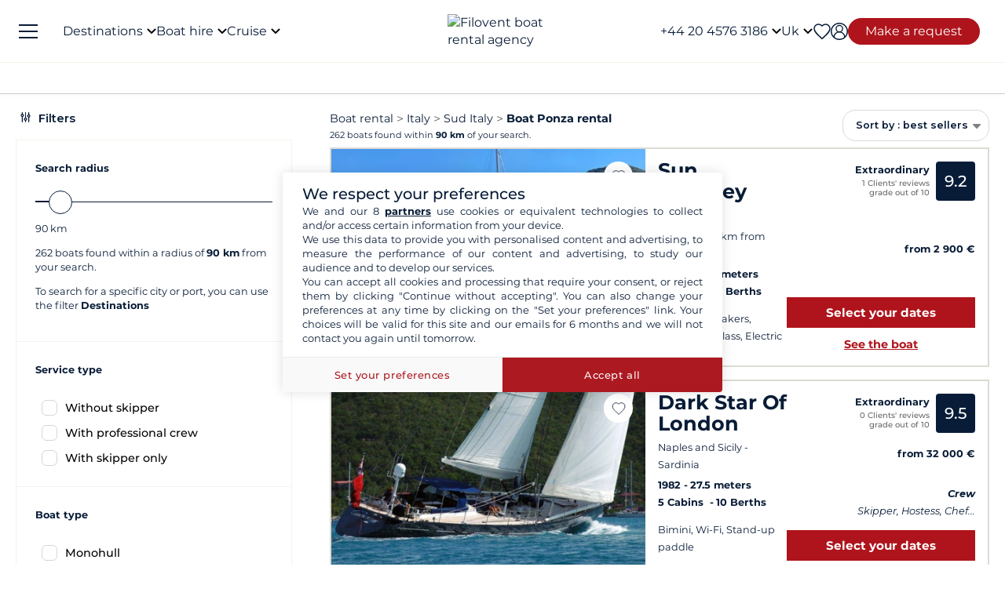

--- FILE ---
content_type: text/html; charset=UTF-8
request_url: https://www.filovent.com/uk/boat-hire/Italy/Ponza.html
body_size: 75152
content:
<!DOCTYPE html><html lang="en-GB"><head><link rel="preconnect" href="https://www.filovent.com"><link rel="preconnect" href="https://www.googletagmanager.com"><link rel="preconnect" href="https://fonts.googleapis.com"><link rel="preconnect" href="https://schema.org","@graph":[{"@type":"TravelAgency","@id":"www.filovent.com"><link rel="preconnect" href="https://www.google.com"><link rel="preconnect" href="https://www.instagram.com"><link rel="preconnect" href="https://www.w3.org"><link rel="preconnect" href="https://uk.trustpilot.com"><link rel="preconnect" href="https://schema.org"><link rel="preconnect" href="https://media.filovent.net"><link rel="preconnect" href="https://media.filovent.com"><link rel="preconnect" href="https://www.linkedin.com"><link rel="preconnect" href="https://fr-fr.facebook.com"><link rel="preconnect" href="https://www.youtube.com"><link rel="preconnect" href="https://renter.filovent.com"><link rel="preconnect" href="https://client.filovent.com"><link rel="preconnect" href="https://www.tripadvisor.co.uk"><link rel="preconnect" href="https://laravel-livewire.com"><!-- DOCKER PROD --> <meta charset="utf-8"> <meta name="viewport"        content="width=device-width, initial-scale=1 , maximum-scale=1.0, user-scalable=0"> <meta name="mobile-web-app-capable" content="yes" /> <meta name="csrf-token" content="mYyoyZ7pjH5b7hSS6PFTYcA36dxtqaudG60MjMbW"> <meta name="format-detection" content="telephone=no" /> <meta name="trustedsite-verification" content="a48efac844d09bfdb10e87c7a9267a08" /> <meta name="msvalidate.01" content="90A126BFF6683E0F3A622419D6991E5C" /> <meta name='botify-site-verification' content='aPS8ERk5twD3FqkmBlul9mq73LNXH1Za' /> <link rel="icon" href="https://www.filovent.com/favicon.ico" type="image/x-icon"> <link rel="shortcut icon" href="https://www.filovent.com/favicon.ico" type="image/x-icon"> <link rel="apple-touch-icon" sizes="180x180" href="https://www.filovent.com/apple-touch-icon.png"> <!-- Google Tag Manager --> <script>            (function(w, d, s, l, i) {                w[l] = w[l] || [];                w[l].push({                    'gtm.start': new Date().getTime(),                    event: 'gtm.js'                });                var f = d.getElementsByTagName(s)[0],                    j = d.createElement(s),                    dl = l != 'dataLayer' ? '&l=' + l : '';                j.async = true;                j.defer = true;                j.src =                    'https://www.googletagmanager.com/gtm.js?id=' + i + dl;                f.parentNode.insertBefore(j, f);            })(window, document, 'script', 'dataLayer', 'GTM-5DFVF5');            (function() {                try {                    window.setTimeout(function() {                        dataLayer.push({                            'event': 'afterLoad'                        });                    }, 5000);                } catch (err) {}            })();        </script> <!-- End Google Tag Manager --> <meta name="description" content="Boat hire in Ponza at the best price with Filovent! Monohull, catamaran, powerboat, with or without crew: our team will assist you in organizing your navigation in Ponza!" /> <title>Boat Hire in Ponza</title> <!-- Styles --> <style >[wire\:loading], [wire\:loading\.delay], [wire\:loading\.inline-block], [wire\:loading\.inline], [wire\:loading\.block], [wire\:loading\.flex], [wire\:loading\.table], [wire\:loading\.grid], [wire\:loading\.inline-flex] {display: none;}[wire\:loading\.delay\.shortest], [wire\:loading\.delay\.shorter], [wire\:loading\.delay\.short], [wire\:loading\.delay\.long], [wire\:loading\.delay\.longer], [wire\:loading\.delay\.longest] {display:none;}[wire\:offline] {display: none;}[wire\:dirty]:not(textarea):not(input):not(select) {display: none;}input:-webkit-autofill, select:-webkit-autofill, textarea:-webkit-autofill {animation-duration: 50000s;animation-name: livewireautofill;}@keyframes livewireautofill { from {} }</style> <link rel="alternate" hreflang="fr" href="https://www.filovent.com/location-bateau-Italie/location-voilier-Italie-b-Ponza.html"> <link rel="alternate" hreflang="de" href="https://www.filovent.com/de/boot-mieten/Italien/Ponza.html"> <link rel="alternate" hreflang="es" href="https://www.filovent.com/es/alquiler-barco-italia/ponza.html"> <link rel="alternate" hreflang="it" href="https://www.filovent.com/it/noleggio-barche/Italia/Ponza.html"> <link rel="canonical" href="https://www.filovent.com/uk/boat-hire/Italy/Ponza.html"> <link rel="alternate" hreflang="en-gb" href="https://www.filovent.com/uk/boat-hire/Italy/Ponza.html"> <link rel="alternate" hreflang="en-us" href="https://www.filovent.com/us/yacht-charter/italy/ponza.html"> <link href="https://www.filovent.com/front/assets/img/logo.webp" rel="preload" as="image" fetchpriority="high"> <link        href="https://fonts.googleapis.com/css2?family=Montserrat:ital,wght@0,200;0,400;0,500;0,600;0,700;1,200;1,400;1,500;1,600;1,700&display=fallback"        rel="preload" as="font" fetchpriority="high" crossorigin> <link        href="https://fonts.googleapis.com/css2?family=Montserrat:ital,wght@0,200;0,400;0,500;0,600;0,700;1,200;1,400;1,500;1,600;1,700&display=fallback"        rel="stylesheet"> <link src="//dynamic.criteo.com/js/ld/ld.js?a=121342" rel="preload" fetchpriority="low" as="script" > <script  type="text/javascript"            src="//dynamic.criteo.com/js/ld/ld.js?a=121342" async="true"> </script> <script type="application/ld+json">        {"@context":"https://schema.org","@graph":[{"@type":"TravelAgency","@id":"https://www.filovent.com/uk#organization","name":"Filovent","alternateName":"Filovent Group","slogan":"Specialist in boat hire & cruises since 1995","url":"https://www.filovent.com/uk","logo":{"@type":"ImageObject","url":"https://www.filovent.com/front/assets/img/logo.webp","width":250,"height":100},"image":{"@type":"ImageObject","url":"https://www.filovent.com/storage/Y2NleHpIcjhUdjA5N3FqaWtPMmdwRGxEaTlzWS1tZXRhYUc5dFpTMXRZV2x1TG1wd1p3LmpwZw.jpg","caption":"Filovent – Boat Hire and cruises"},"priceRange":"££–£££","foundingDate":"1995","founder":{"@type":"Person","name":"Philippe Brunet"},"telephone":"+442045763186","email":"info@filovent.com","address":{"@type":"PostalAddress","streetAddress":"8 rue de l'Est","addressLocality":"Boulogne-Billancourt","postalCode":"92100","addressRegion":"Île-de-France","addressCountry":"FR"},"geo":{"@type":"GeoCoordinates","latitude":48.8356,"longitude":2.2411},"hasMap":"https://www.google.com/maps/place/8+Rue+de+l'Est,+92100+Boulogne-Billancourt","contactPoint":[{"@type":"ContactPoint","telephone":"+33170809735","contactType":"Customer service","availableLanguage":["fr","en","it"],"areaServed":"FR"},{"@type":"ContactPoint","email":"info@filovent.com","contactType":"Reservations","availableLanguage":["fr","en","it"]}],"sameAs":["https://www.instagram.com/filovent/","https://www.facebook.com/filovent.fr/","https://www.linkedin.com/company/groupe-filovent"],"description":"Filovent is a travel agency specialised in boat rentals, cabin cruises and canal boats. We provide tailor-made experiences for every skill level, from full autonomy to all-inclusive crewed cruises.","aggregateRating":{"@type":"AggregateRating","ratingValue":"8.6","bestRating":"10","worstRating":"0","ratingCount":177,"reviewCount":177},"knowsAbout":["boat rental","catamaran charter","sailing yacht charter","motorboat hire","yacht charter","bareboat charter","skippered charter","crewed charter","cabin cruise","river cruise","canal boat holiday","houseboat rental"],"areaServed":[{"@type":"Place","name":"Egypt"},{"@type":"Place","name":"Croatia"},{"@type":"Place","name":"Greece"},{"@type":"Place","name":"Italy"},{"@type":"Place","name":"Caribbean"},{"@type":"Place","name":"French Riviera"},{"@type":"Place","name":"Norwegian Fjords"},{"@type":"Place","name":"Corsica"},{"@type":"Place","name":"Spain"},{"@type":"Place","name":"French Polynesia"},{"@type":"Place","name":"Canal du Midi"},{"@type":"Place","name":"Seychelles"},{"@type":"Place","name":"Turkey"}],"hasOfferCatalog":{"@type":"OfferCatalog","name":"Our yacht charter and cruise services","itemListElement":[{"@type":"Offer","@id":"https://www.filovent.com/uk#bareboat","itemOffered":{"@type":"Service","name":"Bareboat boat rental","serviceType":"Bareboat charter","description":"You have the required skills to sail and skipper the boat: enjoy full autonomy. Ideal for experienced sailors who want to handle navigation, anchorages and stopovers themselves.","provider":{"@id":"https://www.filovent.com/uk#organization"}},"priceSpecification":{"@type":"PriceSpecification","priceCurrency":"GBP"}},{"@type":"Offer","@id":"https://www.filovent.com/uk#skippered","itemOffered":{"@type":"Service","name":"Skippered boat rental","serviceType":"Skippered charter","description":"No specific knowledge required: a professional skipper handles the navigation. You remain the renter and responsible for the boat while learning from the skipper’s local and seamanship knowledge.","provider":{"@id":"https://www.filovent.com/uk#organization"}},"priceSpecification":{"@type":"PriceSpecification","priceCurrency":"GBP"}},{"@type":"Offer","@id":"https://www.filovent.com/uk#crewed","itemOffered":{"@type":"Service","name":"Crewed cruise","serviceType":"Crewed charter","description":"The luxury version of cruising: embark on a commercially operated yacht, like a private small ship. The crew (captain, hostess, chef) takes care of everything. Usually on large yachts or catamarans.","provider":{"@id":"https://www.filovent.com/uk#organization"}},"priceSpecification":{"@type":"PriceSpecification","priceCurrency":"GBP"}},{"@type":"Offer","@id":"https://www.filovent.com/uk#cabin","itemOffered":{"@type":"Service","name":"Cabin cruise","serviceType":"Cabin cruise","description":"Book a cabin aboard a premium, human-scale boat shared with other travellers. A professional crew manages navigation, cuisine and hotel service. Itinerary and activities are planned in advance.","provider":{"@id":"https://www.filovent.com/uk#organization"}},"priceSpecification":{"@type":"PriceSpecification","priceCurrency":"GBP"}},{"@type":"Offer","@id":"https://www.filovent.com/uk#houseboat","itemOffered":{"@type":"Service","name":"Canal boat rental","serviceType":"Canal boat / Houseboat","description":"Licence-free river boats on canals to discover Europe’s best regions — including France on the Canal du Midi or Canal du Vernay, and routes in the Netherlands and Germany.","provider":{"@id":"https://www.filovent.com/uk#organization"}},"priceSpecification":{"@type":"PriceSpecification","priceCurrency":"GBP"}}]}}]}        </script> <style>        .sd-cmp-3H8D2{            padding: 25px!important;            gap: 8px!important;        }        .sd-cmp-3nwYC,        .sd-cmp-3nwYC div,        .sd-cmp-3nwYC span        {            display: block!important;            text-align: center!important;        }    </style> <style>            :root {                                    --cl-cta-bg: #af141c;                                    --cl-red-bg: #f00;                                    --cl-blue-bg: #081C37;                                    --cl-gray-bg: #f4f2ec;                                    --cl-cta-font: #af141c;                                    --cl-red-font: #f00;                                    --cl-blue-1-bg: #015aa5;                                    --cl-blue-2-bg: #04abef;                                    --cl-blue-3-bg: #00b8f8;                                    --cl-blue-4-bg: #003366;                                    --cl-blue-5-bg: #1793d7;                                    --cl-blue-6-bg: #081C37;                                    --cl-blue-7-bg: #004ba4;                                    --cl-blue-8-bg: #1e2f97;                                    --cl-blue-9-bg: #081C37;                                    --cl-blue-font: #081C37;                                    --cl-cta-hover: #af141c;                                    --cl-gray-0-bg: #f5f2ed;                                    --cl-gray-1-bg: #dddad3;                                    --cl-gray-2-bg: #e8e6df;                                    --cl-gray-3-bg: #f6f5f3;                                    --cl-gray-4-bg: #f6f4ef;                                    --cl-gray-5-bg: #8590b7;                                    --cl-gray-6-bg: #cccccc;                                    --cl-gray-7-bg: #e0e4e4;                                    --cl-gray-8-bg: #666666;                                    --cl-gray-9-bg: #b1b5af;                                    --cl-gray-font: #f4f2ec;                                    --cl-red-hover: #f00;                                    --cl-black-1-bg: #081C37;                                    --cl-black-2-bg: #081C37;                                    --cl-black-3-bg: #081C37;                                    --cl-blue-hover: #081C37;                                    --cl-cta-border: #af141c;                                    --cl-gray-10-bg: #cecece;                                    --cl-gray-11-bg: #cccccc;                                    --cl-gray-12-bg: #f6f5f5;                                    --cl-gray-13-bg: #dbd9d4;                                    --cl-gray-hover: #f4f2ec;                                    --cl-red-border: #f00;                                    --cl-blue-1-font: #015aa5;                                    --cl-blue-2-font: #04abef;                                    --cl-blue-3-font: #00b8f8;                                    --cl-blue-4-font: #003366;                                    --cl-blue-5-font: #1793d7;                                    --cl-blue-6-font: #081C37;                                    --cl-blue-7-font: #004ba4;                                    --cl-blue-8-font: #1e2f97;                                    --cl-blue-9-font: #081C37;                                    --cl-blue-border: #081C37;                                    --cl-gray-0-font: #f5f2ed;                                    --cl-gray-1-font: #dddad3;                                    --cl-gray-2-font: #e8e6df;                                    --cl-gray-3-font: #f6f5f3;                                    --cl-gray-4-font: #f6f4ef;                                    --cl-gray-5-font: #8590b7;                                    --cl-gray-6-font: #cccccc;                                    --cl-gray-7-font: #e0e4e4;                                    --cl-gray-8-font: #666666;                                    --cl-gray-9-font: #b1b5af;                                    --cl-gray-border: #f4f2ec;                                    --cl-black-1-font: #081C37;                                    --cl-black-2-font: #081C37;                                    --cl-black-3-font: #081C37;                                    --cl-blue-1-hover: #015aa5;                                    --cl-blue-2-hover: #04abef;                                    --cl-blue-3-hover: #00b8f8;                                    --cl-blue-4-hover: #003366;                                    --cl-blue-5-hover: #1793d7;                                    --cl-blue-6-hover: #081C37;                                    --cl-blue-7-hover: #004ba4;                                    --cl-blue-8-hover: #1e2f97;                                    --cl-blue-9-hover: #081C37;                                    --cl-gray-0-hover: #f5f2ed;                                    --cl-gray-1-hover: #dddad3;                                    --cl-gray-10-font: #cecece;                                    --cl-gray-11-font: #cccccc;                                    --cl-gray-12-font: #f6f5f5;                                    --cl-gray-13-font: #dbd9d4;                                    --cl-gray-2-hover: #e8e6df;                                    --cl-gray-3-hover: #f6f5f3;                                    --cl-gray-4-hover: #f6f4ef;                                    --cl-gray-5-hover: #8590b7;                                    --cl-gray-6-hover: #cccccc;                                    --cl-gray-7-hover: #e0e4e4;                                    --cl-gray-8-hover: #666666;                                    --cl-gray-9-hover: #b1b5af;                                    --cl-black-1-hover: #081C37;                                    --cl-black-2-hover: #081C37;                                    --cl-black-3-hover: #081C37;                                    --cl-blue-1-border: #015aa5;                                    --cl-blue-2-border: #04abef;                                    --cl-blue-3-border: #00b8f8;                                    --cl-blue-4-border: #003366;                                    --cl-blue-5-border: #1793d7;                                    --cl-blue-6-border: #081C37;                                    --cl-blue-7-border: #004ba4;                                    --cl-blue-8-border: #1e2f97;                                    --cl-blue-9-border: #081C37;                                    --cl-gray-0-border: #f5f2ed;                                    --cl-gray-1-border: #dddad3;                                    --cl-gray-10-hover: #cecece;                                    --cl-gray-11-hover: #cccccc;                                    --cl-gray-12-hover: #f6f5f5;                                    --cl-gray-13-hover: #dbd9d4;                                    --cl-gray-2-border: #e8e6df;                                    --cl-gray-3-border: #f6f5f3;                                    --cl-gray-4-border: #f6f4ef;                                    --cl-gray-5-border: #8590b7;                                    --cl-gray-6-border: #cccccc;                                    --cl-gray-7-border: #e0e4e4;                                    --cl-gray-8-border: #666666;                                    --cl-gray-9-border: #b1b5af;                                    --cl-black-1-border: #081C37;                                    --cl-black-2-border: #081C37;                                    --cl-black-3-border: #081C37;                                    --cl-filter-show-bg: #f00;                                    --cl-gray-10-border: #cecece;                                    --cl-gray-11-border: #cccccc;                                    --cl-gray-12-border: #f6f5f5;                                    --cl-gray-13-border: #dbd9d4;                                    --cl-menu-footer-bg: #081C37;                                    --cl-filter-show-font: #f00;                                    --cl-footer-social-bg: #081C37;                                    --cl-menu-footer-font: #081C37;                                    --cl-filter-show-hover: #f00;                                    --cl-menu-footer-hover: #081C37;                                    --cl-filter-show-border: #f00;                                    --cl-footer-social-font: #081C37;                                    --cl-menu-footer-border: #081C37;                                    --cl-copyright-footer-bg: #081C37;                                    --cl-footer-social-hover: #081C37;                                    --cl-footer-social-border: #081C37;                                    --cl-copyright-footer-font: #081C37;                                    --cl-copyright-footer-hover: #081C37;                                    --cl-copyright-footer-border: #081C37;                            }    </style> <link rel="stylesheet" href="/front/assets/css/page/base-mobile.css?id=6ff2082e27bbf2082aade44e431956b2"> <link rel="stylesheet" href="/front/assets/css/page/base.css?id=acdcd55abc7df5adf36bfd426f9f6a52"> <script src='/dist/assets/main-DKeVhgPC.js'></script><link rel='stylesheet' href='/dist/assets/main-5S_DCCRu.css' /></head><body x-data="main('uk', true, true ,  true )" data-mode="d" > <!-- Google Tag Manager --> <noscript><iframe src="https://www.googletagmanager.com/ns.html?id=GTM-5DFVF5"            height="0" width="0" style="display:none;visibility:hidden"></iframe></noscript> <!-- End Google Tag Manager --> <style>    @media (max-width: 1024px) {        .countdown{            display: none !important;        }    }</style> <header x-data="headerScrollHandler(true)"    :class="{ '!z-1000': hasScrolled }"    class="flv-header-v2"> <div class="flv-header-top"> <div class="menu-burger"> <div class="nav-overlay"></div> <div class="flv-toggle-menu box-border"> <div class="flv-burger-menu-line line1"></div> <div class="flv-burger-menu-line line2"></div> <div class="flv-burger-menu-line line3"></div> </div> <nav class="flv-nav-bar-burger  flv-scroll-smooty "> <div class="flv-logo-burger"> <img                            src="https://www.filovent.com/storage/public/888/logoslogo-6931809695945.webp"                             alt="Filovent boat rental agency"                class="max-w-[110px] sm:max-w-[140px]"> </div> <ul class="px-0 pt-15 pb-2"> <li class="nav-li-item-burger"> <a href="https://www.filovent.com/uk/boat-hire/destinations.html" class="nav-link-burger hover:underline">                        Destinations                    </a> </li> <li class="nav-li-item-burger"> <a href="https://www.filovent.com/uk/landing/all-our-boats" class="nav-link-burger hover:underline">Boat hire</a> </li> <li class="nav-li-item-burger"> <a href="https://www.filovent.com/uk/cruise"                        class="nav-link-burger hover:underline">Cruise</a> </li> <li class="nav-li-item-burger"> <a href="https://www.filovent.com/uk/magazine"                        class="nav-link-burger hover:underline">Magazine</a> </li> <li class="nav-li-item-burger"> <a href="https://www.filovent.com/uk/brochures"                    class="nav-link-burger hover:underline">Brochures</a> </li> <li class="nav-li-item-burger"> <a href="https://www.filovent.com/uk/magazine/tags/itineraries-sailing" class="nav-link-burger hover:underline">Itineraries</a> </li> <li class="nav-li-item-burger"> <a href="https://www.filovent.com/uk/boat-hire/fleet.html"                    class="nav-link-burger hover:underline">All boat builders</a> </li> <li class="nav-li-item-burger"> <a href="https://www.filovent.com/uk/who-we-are"                    class="nav-link-burger hover:underline">About us</a> </li> <li class="nav-li-item-burger"> <a href="https://www.filovent.com/uk/front/contacts"                    class="nav-link-burger hover:underline">Contact us</a> </li> </ul> <ul class="pt-2 border-t border-[#F5F0EA]"> <div wire:id="UqxQFPRqFig5JlOeyLUM" wire:initial-data="{&quot;fingerprint&quot;:{&quot;id&quot;:&quot;UqxQFPRqFig5JlOeyLUM&quot;,&quot;name&quot;:&quot;auth.v2.burger-connection&quot;,&quot;locale&quot;:&quot;uk&quot;,&quot;path&quot;:&quot;uk\/boat-hire\/Italy\/Ponza.html&quot;,&quot;method&quot;:&quot;GET&quot;,&quot;v&quot;:&quot;acj&quot;},&quot;effects&quot;:{&quot;listeners&quot;:[&quot;auth_refresh&quot;]},&quot;serverMemo&quot;:{&quot;children&quot;:[],&quot;errors&quot;:[],&quot;htmlHash&quot;:&quot;377ecbd0&quot;,&quot;data&quot;:{&quot;isCustomer&quot;:false,&quot;isGuest&quot;:false,&quot;isBroker&quot;:false,&quot;locale&quot;:&quot;uk&quot;,&quot;isModClient&quot;:false},&quot;dataMeta&quot;:[],&quot;checksum&quot;:&quot;4cfc8d077759468e89cf4ef9561ec567e9996749f2a65bef9fc004da6f2ab703&quot;}}" class=""> <li class="px-5 py-1" > <a wire:click="$emit('open_login')" class="nav-link-burger hover:underline">My account</a> </li> </div><!-- Livewire Component wire-end:UqxQFPRqFig5JlOeyLUM --> </ul> <ul> <li class="nav-li-item-burger"> <a @click="emitEvent('show_wish_list')" class="nav-link-burger hover:underline">                    My favourites                </a> </li> <li class="nav-li-item-burger"> <a href="https://www.filovent.com/uk/legal-information"                    class="nav-link-burger hover:underline">Legal information</a> </li> <li class="nav-li-item-burger"> <a href="https://www.filovent.com/uk/general-terms-sale"                    class="nav-link-burger hover:underline">General Conditions - Boat charter</a> </li> <li class="nav-li-item-burger"> <a href="https://www.filovent.com/uk/general-terms-sale-cabin-cruise"                    class="nav-link-burger hover:underline">General Conditions - Cruise</a> </li> <li class="nav-li-item-burger visible xl:hidden"> <a @click="emitEvent('show_main_contact_form')"                    class="nav-link-burger hover:underline">Start planning with our experts</a> </li> <li class="nav-li-item-burger visible xl:hidden" class="nav-link-burger hover:underline"> <a class="flex nav-link-burger hover:underline" @click="emitEvent('show_locale_modal')"> <img width="20" height="18"                            src="https://www.filovent.com/front/assets/img/flags/uk.png" alt="icon-flag"                            loading="lazy"> <span class="pl-2"> English (UK)</span> </a> </li> </ul> </nav> <div> <div wire:id="6wgwfrdOwuA5UunISv9k" wire:initial-data="{&quot;fingerprint&quot;:{&quot;id&quot;:&quot;6wgwfrdOwuA5UunISv9k&quot;,&quot;name&quot;:&quot;front.v2.locale-modal&quot;,&quot;locale&quot;:&quot;uk&quot;,&quot;path&quot;:&quot;uk\/boat-hire\/Italy\/Ponza.html&quot;,&quot;method&quot;:&quot;GET&quot;,&quot;v&quot;:&quot;acj&quot;},&quot;effects&quot;:{&quot;listeners&quot;:[&quot;show_locale_modal&quot;,&quot;close_locale_modal&quot;]},&quot;serverMemo&quot;:{&quot;children&quot;:[],&quot;errors&quot;:[],&quot;htmlHash&quot;:&quot;5bd6ee43&quot;,&quot;data&quot;:{&quot;pageRoutes&quot;:[{&quot;key&quot;:&quot;uk&quot;,&quot;url&quot;:&quot;https:\/\/www.filovent.com\/uk\/boat-hire\/Italy\/Ponza.html&quot;},{&quot;key&quot;:&quot;de&quot;,&quot;url&quot;:&quot;https:\/\/www.filovent.com\/de\/boot-mieten\/Italien\/Ponza.html&quot;},{&quot;key&quot;:&quot;us&quot;,&quot;url&quot;:&quot;https:\/\/www.filovent.com\/us\/yacht-charter\/italy\/ponza.html&quot;},{&quot;key&quot;:&quot;es&quot;,&quot;url&quot;:&quot;https:\/\/www.filovent.com\/es\/alquiler-barco-italia\/ponza.html&quot;},{&quot;key&quot;:&quot;fr&quot;,&quot;url&quot;:&quot;https:\/\/www.filovent.com\/location-bateau-Italie\/location-voilier-Italie-b-Ponza.html&quot;},{&quot;key&quot;:&quot;it&quot;,&quot;url&quot;:&quot;https:\/\/www.filovent.com\/it\/noleggio-barche\/Italia\/Ponza.html&quot;}],&quot;open&quot;:false,&quot;nested&quot;:false},&quot;dataMeta&quot;:{&quot;collections&quot;:[&quot;pageRoutes&quot;]},&quot;checksum&quot;:&quot;a0f4d949362c1e635068b6910ebb27ab0ba78bb5e665fd0953250e1f920ea514&quot;}}"class="flv-modal"x-data="toolsModal(window.Livewire.find('6wgwfrdOwuA5UunISv9k').entangle('open'))"x-bind="dialogue"> <div class="flv-modal-body locale-modal-body" id="flv-modal-body"> <span class="icon-close iconeClose" @click="closeModalLocale()"> <svg  class="code-color iconeClose" width="20px" height="20px" xmlns="http://www.w3.org/2000/svg" version="1.0" preserveAspectRatio="xMidYMid meet" viewBox="0 0 28.98 28"> <g transform="translate(0.000000,28.000000) scale(0.100000,-0.100000)"> <path            d="M0 267 c0 -8 27 -39 59 -70 l60 -57 -60 -57 c-57 -54 -73 -83 -46 -83 7 0 37 25 67 55 30 30 59 55 65 55 6 0 35 -25 65 -55 30 -30 60 -55 67 -55 27 0 11 29 -46 83 l-60 57 60 57 c57 54 73 83 46 83 -7 0 -37 -25 -67 -55 -30 -30 -59 -55 -65 -55 -6 0 -35 25 -65 55 -54 54 -80 68 -80 42z" /> </g></svg> </span> <div class="flv-modal-content wish"> <a href="https://www.filovent.com/uk/boat-hire/Italy/Ponza.html" class="flex mb-3 hover:underline last:mb-0"> <img height="16" width="16"                    src="https://www.filovent.com/front/assets/img/flags/uk.png"                    loading="lazy"> <span class="text-sm ml-2 text-blue-font">                    English (UK)                </span> </a> <a href="https://www.filovent.com/de/boot-mieten/Italien/Ponza.html" class="flex mb-3 hover:underline last:mb-0"> <img height="16" width="16"                    src="https://www.filovent.com/front/assets/img/flags/de.png"                    loading="lazy"> <span class="text-sm ml-2 text-blue-font">                    Deutsch                </span> </a> <a href="https://www.filovent.com/us/yacht-charter/italy/ponza.html" class="flex mb-3 hover:underline last:mb-0"> <img height="16" width="16"                    src="https://www.filovent.com/front/assets/img/flags/us.png"                    loading="lazy"> <span class="text-sm ml-2 text-blue-font">                    English (US)                </span> </a> <a href="https://www.filovent.com/es/alquiler-barco-italia/ponza.html" class="flex mb-3 hover:underline last:mb-0"> <img height="16" width="16"                    src="https://www.filovent.com/front/assets/img/flags/es.png"                    loading="lazy"> <span class="text-sm ml-2 text-blue-font">                    Español                </span> </a> <a href="https://www.filovent.com/location-bateau-Italie/location-voilier-Italie-b-Ponza.html" class="flex mb-3 hover:underline last:mb-0"> <img height="16" width="16"                    src="https://www.filovent.com/front/assets/img/flags/fr.png"                    loading="lazy"> <span class="text-sm ml-2 text-blue-font">                    Français                </span> </a> <a href="https://www.filovent.com/it/noleggio-barche/Italia/Ponza.html" class="flex mb-3 hover:underline last:mb-0"> <img height="16" width="16"                    src="https://www.filovent.com/front/assets/img/flags/it.png"                    loading="lazy"> <span class="text-sm ml-2 text-blue-font">                    Italiano                </span> </a> </div> </div></div><!-- Livewire Component wire-end:6wgwfrdOwuA5UunISv9k --></div></div> <!--Logo--> <a class="flv-logo-header" href="https://www.filovent.com/uk"> <img                                src="https://www.filovent.com/storage/public/888/logoslogo-6931809695945.webp"                alt="Filovent boat rental agency"                width="140"                height="35"                class="max-w-[110px] sm:max-w-[140px]"                > </a> <nav class="flex justify-between flex-1"> <!--LEFT MENU--> <ul class="flv-menu-header-ul menu-left"> <li class="hidden xl:block"> <div> <span class="flv-nav-link-custom" toggle-tab-menu>        Destinations        <svg class="transition-transform duration-200 transform" style="margin-left: 5px;"     width="12"     height="12"    viewBox="6 10 12 7" fill="#000" xmlns="http://www.w3.org/2000/svg"> <path d="M15.8805 10.2901L12.0005 14.1701L8.12047 10.2901C7.73047 9.90006 7.10047 9.90006 6.71047 10.2901C6.32047 10.6801 6.32047 11.3101 6.71047 11.7001L11.3005 16.2901C11.6905 16.6801 12.3205 16.6801 12.7105 16.2901L17.3005 11.7001C17.6905 11.3101 17.6905 10.6801 17.3005 10.2901C16.9105 9.91006 16.2705 9.90006 15.8805 10.2901Z"></path></svg> </span> <div class="flv-dropdown-section hidden"> <div class="flv-dropdown-content  h-[90vh]"> <div class="flex"> <div class="flex-col w-1/6 min-w-[250px] min-h-[760px] bg-[#fbfbfb]"> <button class="flv-tab-link active" toggle-tab-content data-id="tab1"> <span>Boat rental<br /> <span class="font-normal italic">With or without a skipper</span> </span> </button> <button class="flv-tab-link" toggle-tab-content data-id="tab2"><span>Cabin cruise</span> </button> <button class="flv-tab-link" toggle-tab-content data-id="tab3"><span>Canal boats hire<br /> <span class="font-normal italic">Without a license</span> </span> </button> </div> <div class="flex-col w-5/6 px-5"> <div id="tab1" class="tab-content-item active  flv-scroll-smooty max-h-[600px]"> <div class="columns-5 gap-4"> <div class="mb-3"> <span class="list-subtitle">Atlantic</span> <ul class="list-group"> <li> <a href="https://www.filovent.com/uk/boat-hire/Azores_islands.html"                                            class="list-item">                                            Azores islands                                        </a> </li> <li> <a href="https://www.filovent.com/uk/boat-hire/Belgium.html"                                            class="list-item">                                            Belgium                                        </a> </li> <li> <a href="https://www.filovent.com/uk/boat-hire/Brazil.html"                                            class="list-item">                                            Brazil                                        </a> </li> <li> <a href="https://www.filovent.com/uk/boat-hire/Canada.html"                                            class="list-item">                                            Canada                                        </a> </li> <li> <a href="https://www.filovent.com/uk/boat-hire/Canary_Islands.html"                                            class="list-item">                                            Canary Islands                                        </a> </li> <li> <a href="https://www.filovent.com/uk/boat-hire/Cape_Verde_Islands.html"                                            class="list-item">                                            Cape Verde Islands                                        </a> </li> <li> <a href="https://www.filovent.com/uk/boat-hire/England.html"                                            class="list-item">                                            England                                        </a> </li> <li> <a href="https://www.filovent.com/uk/boat-hire/France_Atlantic_coast.html"                                            class="list-item">                                            France (Atlantic coast)                                        </a> </li> <li> <a href="https://www.filovent.com/uk/boat-hire/France_Channel.html"                                            class="list-item">                                            France Channel                                        </a> </li> <li> <a href="https://www.filovent.com/uk/boat-hire/Iceland.html"                                            class="list-item">                                            Iceland                                        </a> </li> <li> <a href="https://www.filovent.com/uk/boat-hire/Ireland.html"                                            class="list-item">                                            Ireland                                        </a> </li> <li> <a href="https://www.filovent.com/uk/boat-hire/Madeira_Islands.html"                                            class="list-item">                                            Madeira Islands                                        </a> </li> <li> <a href="https://www.filovent.com/uk/boat-hire/Netherlands.html"                                            class="list-item">                                            Netherlands                                        </a> </li> <li> <a href="https://www.filovent.com/uk/boat-hire/Norway.html"                                            class="list-item">                                            Norway                                        </a> </li> <li> <a href="https://www.filovent.com/uk/boat-hire/Portugal.html"                                            class="list-item">                                            Portugal                                        </a> </li> <li> <a href="https://www.filovent.com/uk/boat-hire/Scotland.html"                                            class="list-item">                                            Scotland                                        </a> </li> <li> <a href="https://www.filovent.com/uk/boat-hire/United_States.html"                                            class="list-item">                                            United States                                        </a> </li> </ul> </div> <div class="mb-3"> <span class="list-subtitle">Baltic Sea</span> <ul class="list-group"> <li> <a href="https://www.filovent.com/uk/boat-hire/Denmark.html"                                            class="list-item">                                            Denmark                                        </a> </li> <li> <a href="https://www.filovent.com/uk/boat-hire/Estonia.html"                                            class="list-item">                                            Estonia                                        </a> </li> <li> <a href="https://www.filovent.com/uk/boat-hire/Finland.html"                                            class="list-item">                                            Finland                                        </a> </li> <li> <a href="https://www.filovent.com/uk/boat-hire/Germany.html"                                            class="list-item">                                            Germany                                        </a> </li> <li> <a href="https://www.filovent.com/uk/boat-hire/Lithuania.html"                                            class="list-item">                                            Lithuania                                        </a> </li> <li> <a href="https://www.filovent.com/uk/boat-hire/Poland.html"                                            class="list-item">                                            Poland                                        </a> </li> <li> <a href="https://www.filovent.com/uk/boat-hire/Russia.html"                                            class="list-item">                                            Russia                                        </a> </li> <li> <a href="https://www.filovent.com/uk/boat-hire/Sweden.html"                                            class="list-item">                                            Sweden                                        </a> </li> </ul> </div> <div class="mb-3"> <span class="list-subtitle">Caribbean</span> <ul class="list-group"> <li> <a href="https://www.filovent.com/uk/boat-hire/Anguilla.html"                                            class="list-item">                                            Anguilla                                        </a> </li> <li> <a href="https://www.filovent.com/uk/boat-hire/Antigua.html"                                            class="list-item">                                            Antigua                                        </a> </li> <li> <a href="https://www.filovent.com/uk/boat-hire/Bahamas.html"                                            class="list-item">                                            Bahamas                                        </a> </li> <li> <a href="https://www.filovent.com/uk/boat-hire/Barbados.html"                                            class="list-item">                                            Barbados                                        </a> </li> <li> <a href="https://www.filovent.com/uk/boat-hire/Belize.html"                                            class="list-item">                                            Belize                                        </a> </li> <li> <a href="https://www.filovent.com/uk/boat-hire/British_Virgin_Islands.html"                                            class="list-item">                                            British Virgin Islands                                        </a> </li> <li> <a href="https://www.filovent.com/uk/boat-hire/Colombia.html"                                            class="list-item">                                            Colombia                                        </a> </li> <li> <a href="https://www.filovent.com/uk/boat-hire/Cuba.html"                                            class="list-item">                                            Cuba                                        </a> </li> <li> <a href="https://www.filovent.com/uk/boat-hire/Dominica.html"                                            class="list-item">                                            Dominica                                        </a> </li> <li> <a href="https://www.filovent.com/uk/boat-hire/dominican-republic.html"                                            class="list-item">                                            Dominican Republic                                        </a> </li> <li> <a href="https://www.filovent.com/uk/boat-hire/Grenada.html"                                            class="list-item">                                            Grenada                                        </a> </li> <li> <a href="https://www.filovent.com/uk/boat-hire/Guadeloupe.html"                                            class="list-item">                                            Guadeloupe                                        </a> </li> <li> <a href="https://www.filovent.com/uk/boat-hire/Jamaica.html"                                            class="list-item">                                            Jamaica                                        </a> </li> <li> <a href="https://www.filovent.com/uk/boat-hire/Martinique.html"                                            class="list-item">                                            Martinique                                        </a> </li> <li> <a href="https://www.filovent.com/uk/boat-hire/Panama.html"                                            class="list-item">                                            Panama                                        </a> </li> <li> <a href="https://www.filovent.com/uk/boat-hire/Puerto_Rico.html"                                            class="list-item">                                            Puerto Rico                                        </a> </li> <li> <a href="https://www.filovent.com/uk/boat-hire/Saint_Kitts.html"                                            class="list-item">                                            Saint Kitts                                        </a> </li> <li> <a href="https://www.filovent.com/uk/boat-hire/Saint_Vincent_and_the_Grenadines.html"                                            class="list-item">                                            Saint Vincent and the Grenadines                                        </a> </li> <li> <a href="https://www.filovent.com/uk/boat-hire/SaintBarthelemy.html"                                            class="list-item">                                            Saint-Barthélemy                                        </a> </li> <li> <a href="https://www.filovent.com/uk/boat-hire/SaintMartin.html"                                            class="list-item">                                            Saint-Martin                                        </a> </li> <li> <a href="https://www.filovent.com/uk/boat-hire/St_Lucia.html"                                            class="list-item">                                            St Lucia                                        </a> </li> <li> <a href="https://www.filovent.com/uk/boat-hire/Venezuela.html"                                            class="list-item">                                            Venezuela                                        </a> </li> </ul> </div> <div class="mb-3"> <span class="list-subtitle">Indian Ocean</span> <ul class="list-group"> <li> <a href="https://www.filovent.com/uk/boat-hire/Indonesia.html"                                            class="list-item">                                            Indonesia                                        </a> </li> <li> <a href="https://www.filovent.com/uk/boat-hire/Madagascar.html"                                            class="list-item">                                            Madagascar                                        </a> </li> <li> <a href="https://www.filovent.com/uk/boat-hire/Malaysia.html"                                            class="list-item">                                            Malaysia                                        </a> </li> <li> <a href="https://www.filovent.com/uk/boat-hire/Maldives.html"                                            class="list-item">                                            Maldives                                        </a> </li> <li> <a href="https://www.filovent.com/uk/boat-hire/Mauritius.html"                                            class="list-item">                                            Mauritius                                        </a> </li> <li> <a href="https://www.filovent.com/uk/boat-hire/Myanmar.html"                                            class="list-item">                                            Myanmar                                        </a> </li> <li> <a href="https://www.filovent.com/uk/boat-hire/Seychelles.html"                                            class="list-item">                                            Seychelles                                        </a> </li> <li> <a href="https://www.filovent.com/uk/boat-hire/Singapore.html"                                            class="list-item">                                            Singapore                                        </a> </li> <li> <a href="https://www.filovent.com/uk/boat-hire/Sri_Lanka.html"                                            class="list-item">                                            Sri Lanka                                        </a> </li> <li> <a href="https://www.filovent.com/uk/boat-hire/Tanzania.html"                                            class="list-item">                                            Tanzania                                        </a> </li> <li> <a href="https://www.filovent.com/uk/boat-hire/Thailand.html"                                            class="list-item">                                            Thailand                                        </a> </li> </ul> </div> <div class="mb-3"> <span class="list-subtitle">Mediterranean</span> <ul class="list-group"> <li> <a href="https://www.filovent.com/uk/boat-hire/Corsica.html"                                            class="list-item">                                            Corsica                                        </a> </li> <li> <a href="https://www.filovent.com/uk/boat-hire/Croatia.html"                                            class="list-item">                                            Croatia                                        </a> </li> <li> <a href="https://www.filovent.com/uk/boat-hire/Cyprus.html"                                            class="list-item">                                            Cyprus                                        </a> </li> <li> <a href="https://www.filovent.com/uk/boat-hire/France_mediterranean_Coast.html"                                            class="list-item">                                            France mediterranean Coast                                        </a> </li> <li> <a href="https://www.filovent.com/uk/boat-hire/Greece.html"                                            class="list-item">                                            Greece                                        </a> </li> <li> <a href="https://www.filovent.com/uk/boat-hire/Italy.html"                                            class="list-item">                                            Italy                                        </a> </li> <li> <a href="https://www.filovent.com/uk/boat-hire/Malta.html"                                            class="list-item">                                            Malta                                        </a> </li> <li> <a href="https://www.filovent.com/uk/boat-hire/Montenegro.html"                                            class="list-item">                                            Montenegro                                        </a> </li> <li> <a href="https://www.filovent.com/uk/boat-hire/Slovenia.html"                                            class="list-item">                                            Slovenia                                        </a> </li> <li> <a href="https://www.filovent.com/uk/boat-hire/Spain__Balearic_Islands.html"                                            class="list-item">                                            Spain - Balearic Islands                                        </a> </li> <li> <a href="https://www.filovent.com/uk/boat-hire/Turkey.html"                                            class="list-item">                                            Turkey                                        </a> </li> </ul> </div> <div class="mb-3"> <span class="list-subtitle">Pacific</span> <ul class="list-group"> <li> <a href="https://www.filovent.com/uk/boat-hire/Australia.html"                                            class="list-item">                                            Australia                                        </a> </li> <li> <a href="https://www.filovent.com/uk/boat-hire/China.html"                                            class="list-item">                                            China                                        </a> </li> <li> <a href="https://www.filovent.com/uk/boat-hire/Fiji.html"                                            class="list-item">                                            Fiji                                        </a> </li> <li> <a href="https://www.filovent.com/uk/boat-hire/French_Polynesia.html"                                            class="list-item">                                            French Polynesia                                        </a> </li> <li> <a href="https://www.filovent.com/uk/boat-hire/Mexico.html"                                            class="list-item">                                            Mexico                                        </a> </li> <li> <a href="https://www.filovent.com/uk/boat-hire/New_Caledonia.html"                                            class="list-item">                                            New Caledonia                                        </a> </li> <li> <a href="https://www.filovent.com/uk/boat-hire/New_Zealand.html"                                            class="list-item">                                            New Zealand                                        </a> </li> <li> <a href="https://www.filovent.com/uk/boat-hire/Philippines.html"                                            class="list-item">                                            Philippines                                        </a> </li> </ul> </div> <div class="mb-3"> <span class="list-subtitle">Red Sea</span> <ul class="list-group"> <li> <a href="https://www.filovent.com/uk/boat-hire/Egypt.html"                                            class="list-item">                                            Egypt                                        </a> </li> </ul> </div> </div> </div> <div id="tab2" class="tab-content-item hidden  flv-scroll-smooty max-h-[600px]"> <div class="flex"> <div class="columns-4 min-w-[81%]"> <div class="mb-2"> <a class="list-subtitle"                                         @click="gotoWithTarget('aHR0cHM6Ly93d3cuZmlsb3ZlbnQuY29tL3VrL3NlYXJjaD9vY2Vhbj0xMjgmc3RhcnQ9MDEtMjAyNiZxdWVyeT1BZnJpY2EmYWN0aXZlVGFiPTQ=')" >                                        Africa</a> <ul class="list-group"> <li> <a                                                 @click="gotoWithTarget('aHR0cHM6Ly93d3cuZmlsb3ZlbnQuY29tL3VrL3NlYXJjaD9vY2Vhbj0xMjgmcmVnaW9uPTUmc3RhcnQ9MDUtMjAyNiZxdWVyeT1BbGdlcmlhJmFjdGl2ZVRhYj00')"  class="list-item">                                                Algeria                                                                                            </a> </li> <li> <a                                                 href="https://www.filovent.com/uk/cruise/botswana"  class="list-item">                                                Botswana                                                                                            </a> </li> <li> <a                                                 href="https://www.filovent.com/uk/cruise/cape-verde"  class="list-item">                                                Cape Verde                                                                                            </a> </li> <li> <a                                                 href="https://www.filovent.com/uk/cruise/egypt"  class="list-item">                                                Egypt                                                                                            </a> </li> <li> <a                                                 @click="gotoWithTarget('aHR0cHM6Ly93d3cuZmlsb3ZlbnQuY29tL3VrL3NlYXJjaD9vY2Vhbj0xMjgmcmVnaW9uPTY3JnN0YXJ0PTAxLTIwMjYmcXVlcnk9R2FtYmlhJmFjdGl2ZVRhYj00')"  class="list-item">                                                Gambia                                                                                            </a> </li> <li> <a                                                 @click="gotoWithTarget('aHR0cHM6Ly93d3cuZmlsb3ZlbnQuY29tL3VrL3NlYXJjaD9vY2Vhbj0xMjgmcmVnaW9uPTc4JnN0YXJ0PTEyLTIwMjYmcXVlcnk9R3VpbmVhLUJpc3NhdSZhY3RpdmVUYWI9NA==')"  class="list-item">                                                Guinea-Bissau                                                                                            </a> </li> <li> <a                                                 @click="gotoWithTarget('aHR0cHM6Ly93d3cuZmlsb3ZlbnQuY29tL3VrL3NlYXJjaD96b25lPTI1JnN0YXJ0PTAyLTIwMjYmcXVlcnk9TGFrZSUyMEthcmliYSZhY3RpdmVUYWI9NA==')"  class="list-item">                                                Lake Kariba                                                                                            </a> </li> <li> <a                                                 @click="gotoWithTarget('aHR0cHM6Ly93d3cuZmlsb3ZlbnQuY29tL3VrL3NlYXJjaD9vY2Vhbj0xMjgmcmVnaW9uPTEzMSZzdGFydD0wMi0yMDI2JnF1ZXJ5PU1hZGFnYXNjYXImYWN0aXZlVGFiPTQ=')"  class="list-item">                                                Madagascar                                                                                            </a> </li> <li> <a                                                 href="https://www.filovent.com/uk/cruise/morocco"  class="list-item">                                                Morocco                                                                                            </a> </li> <li> <a                                                 href="https://www.filovent.com/uk/cruise/namibia"  class="list-item">                                                Namibia                                                                                            </a> </li> <li> <a                                                 href="https://www.filovent.com/uk/cruise/senegal"  class="list-item">                                                Senegal                                                                                            </a> </li> <li> <a                                                 href="https://www.filovent.com/uk/cruise/south-africa"  class="list-item">                                                South Africa                                                                                            </a> </li> <li> <a                                                 href="https://www.filovent.com/uk/cruise/southern-africa"  class="list-item">                                                Southern Africa                                                                                            </a> </li> <li> <a                                                 @click="gotoWithTarget('aHR0cHM6Ly93d3cuZmlsb3ZlbnQuY29tL3VrL3NlYXJjaD9vY2Vhbj0xMjgmcmVnaW9uPTIxMSZzdGFydD0wMi0yMDI2JnF1ZXJ5PVRhbnphbmlhJmFjdGl2ZVRhYj00')"  class="list-item">                                                Tanzania                                                                                            </a> </li> <li> <a                                                 href="https://www.filovent.com/uk/cruise/tunisia"  class="list-item">                                                Tunisia                                                                                            </a> </li> <li> <a                                                 href="https://www.filovent.com/uk/cruise/west-africa"  class="list-item">                                                West Africa                                                                                            </a> </li> <li> <a                                                 href="https://www.filovent.com/uk/cruise/zimbabwe"  class="list-item">                                                Zimbabwe                                                                                            </a> </li> </ul> </div> <div class="mb-2"> <a class="list-subtitle"  href="https://www.filovent.com/uk/cruise/asia"                                        >                                        Asia</a> <ul class="list-group"> <li> <a                                                 href="https://www.filovent.com/uk/cruise/indonesia_-_Bali/bali"  class="list-item">                                                Bali                                                                                            </a> </li> <li> <a                                                 href="https://www.filovent.com/uk/cruise/cambodia"  class="list-item">                                                Cambodia                                                                                            </a> </li> <li> <a                                                 @click="gotoWithTarget('aHR0cHM6Ly93d3cuZmlsb3ZlbnQuY29tL3VrL3NlYXJjaD96b25lPTgmc3RhcnQ9MDEtMjAyNiZxdWVyeT1IYWxvbmclMjBCYXkmYWN0aXZlVGFiPTQ=')"  class="list-item">                                                Halong Bay                                                                                            </a> </li> <li> <a                                                 href="https://www.filovent.com/uk/cruise/indonesia_-_Bali"  class="list-item">                                                Indonesia                                                                                            </a> </li> <li> <a                                                 @click="gotoWithTarget('aHR0cHM6Ly93d3cuZmlsb3ZlbnQuY29tL3VrL3NlYXJjaD96b25lPTMwJnN0YXJ0PTAyLTIwMjYmcXVlcnk9S29tb2RvJmFjdGl2ZVRhYj00')"  class="list-item">                                                Komodo                                                                                            </a> </li> <li> <a                                                 href="https://www.filovent.com/uk/cruise/laos"  class="list-item">                                                Laos                                                                                            </a> </li> <li> <a                                                 @click="gotoWithTarget('aHR0cHM6Ly93d3cuZmlsb3ZlbnQuY29tL3VrL3NlYXJjaD96b25lPTMxJnN0YXJ0PTAxLTIwMjYmcXVlcnk9UmFqYSUyMEFtcGF0JTIwJTI4aXNsYW5kcyUyOSZhY3RpdmVUYWI9NA==')"  class="list-item">                                                Raja Ampat (islands)                                                                                            </a> </li> <li> <a                                                 href="https://www.filovent.com/uk/cruise/thailand"  class="list-item">                                                Thailand                                                                                            </a> </li> <li> <a                                                 href="https://www.filovent.com/uk/cruise/vietnam"  class="list-item">                                                Vietnam                                                                                            </a> </li> </ul> </div> <div class="mb-2"> <a class="list-subtitle"                                         @click="gotoWithTarget('aHR0cHM6Ly93d3cuZmlsb3ZlbnQuY29tL3VrL3NlYXJjaD9vY2Vhbj0xMzImc3RhcnQ9MDEtMjAyNiZxdWVyeT1BdGxhbnRpYyUyME9jZWFuJmFjdGl2ZVRhYj00')" >                                        Atlantic Ocean</a> <ul class="list-group"> <li> <a                                                 href="https://www.filovent.com/uk/cruise/azores"  class="list-item">                                                Azores                                                                                            </a> </li> <li> <a                                                 href="https://www.filovent.com/uk/cruise/canary-islands"  class="list-item">                                                Canary Islands                                                                                            </a> </li> <li> <a                                                 @click="gotoWithTarget('aHR0cHM6Ly93d3cuZmlsb3ZlbnQuY29tL3VrL2NydWlzZS9jYXBlLXZlcmRl')"  class="list-item">                                                Cape Verde                                                                                            </a> </li> <li> <a                                                 @click="gotoWithTarget('aHR0cHM6Ly93d3cuZmlsb3ZlbnQuY29tL3VrL3NlYXJjaD9vY2Vhbj0xMzImcmVnaW9uPTkyJnN0YXJ0PTA1LTIwMjYmcXVlcnk9RmFyb2UlMjBJc2xhbmRzJmFjdGl2ZVRhYj00')"  class="list-item">                                                Faroe Islands                                                                                            </a> </li> </ul> </div> <div class="mb-2"> <a class="list-subtitle"  href="https://www.filovent.com/uk/cruise/caribbean"                                        >                                        Caribbean</a> <ul class="list-group"> <li> <a                                                 @click="gotoWithTarget('aHR0cHM6Ly93d3cuZmlsb3ZlbnQuY29tL3VrL3NlYXJjaD9vY2Vhbj01JnJlZ2lvbj0xMSZzdGFydD0wMS0yMDI2JnF1ZXJ5PUFudGlndWEmYWN0aXZlVGFiPTQ=')"  class="list-item">                                                Antigua                                                                                            </a> </li> <li> <a                                                 href="https://www.filovent.com/uk/cruise/bahamas"  class="list-item">                                                Bahamas                                                                                            </a> </li> <li> <a                                                 @click="gotoWithTarget('aHR0cHM6Ly93d3cuZmlsb3ZlbnQuY29tL3VrL3NlYXJjaD9vY2Vhbj01JnJlZ2lvbj0yNCZzdGFydD0wMS0yMDI2JnF1ZXJ5PUJhcmJhZG9zJmFjdGl2ZVRhYj00')"  class="list-item">                                                Barbados                                                                                            </a> </li> <li> <a                                                 href="https://www.filovent.com/uk/cruise/british-virgin-islands"  class="list-item">                                                British Virgin Islands                                                                                            </a> </li> <li> <a                                                 href="https://www.filovent.com/uk/cruise/colombia"  class="list-item">                                                Colombia                                                                                            </a> </li> <li> <a                                                 @click="gotoWithTarget('aHR0cHM6Ly93d3cuZmlsb3ZlbnQuY29tL3VrL3NlYXJjaD9vY2Vhbj01JnJlZ2lvbj01NiZzdGFydD0wMS0yMDI2JnF1ZXJ5PURvbWluaWNhJmFjdGl2ZVRhYj00')"  class="list-item">                                                Dominica                                                                                            </a> </li> <li> <a                                                 @click="gotoWithTarget('aHR0cHM6Ly93d3cuZmlsb3ZlbnQuY29tL3VrL3NlYXJjaD9vY2Vhbj01JnJlZ2lvbj03MSZzdGFydD0wMS0yMDI2JnF1ZXJ5PUdyZW5hZGEmYWN0aXZlVGFiPTQ=')"  class="list-item">                                                Grenada                                                                                            </a> </li> <li> <a                                                 href="https://www.filovent.com/uk/cruise/grenada"  class="list-item">                                                Grenadines and Saint Vincent                                                                                            </a> </li> <li> <a                                                 href="https://www.filovent.com/uk/cruise/guadeloupe"  class="list-item">                                                Guadeloupe                                                                                            </a> </li> <li> <a                                                 href="https://www.filovent.com/uk/cruise/martinique"  class="list-item">                                                Martinique                                                                                            </a> </li> <li> <a                                                 href="https://www.filovent.com/uk/cruise/saint-barthelemy"  class="list-item">                                                Saint-Barthélemy                                                                                            </a> </li> <li> <a                                                 href="https://www.filovent.com/uk/cruise/saint_Martin"  class="list-item">                                                St Martin                                                                                            </a> </li> </ul> </div> <div class="mb-2"> <a class="list-subtitle"                                         @click="gotoWithTarget('aHR0cHM6Ly93d3cuZmlsb3ZlbnQuY29tL3VrL3NlYXJjaD9vY2Vhbj0xNDMmc3RhcnQ9MDEtMjAyNiZxdWVyeT1FdXJvcGUmYWN0aXZlVGFiPTQ=')" >                                        Europe</a> <ul class="list-group"> <li> <a                                                 href="https://www.filovent.com/uk/cruise/albania"  class="list-item">                                                Albania                                                                                            </a> </li> <li> <a                                                 href="https://www.filovent.com/uk/cruise/spain/andalusia"  class="list-item">                                                Andalusia                                                                                            </a> </li> <li> <a                                                 href="https://www.filovent.com/uk/cruise/austria"  class="list-item">                                                Austria                                                                                            </a> </li> <li> <a                                                 href="https://www.filovent.com/uk/cruise/belgium"  class="list-item">                                                Belgium                                                                                            </a> </li> <li> <a                                                 href="https://www.filovent.com/uk/cruise/bulgaria"  class="list-item">                                                Bulgaria                                                                                            </a> </li> <li> <a                                                 href="https://www.filovent.com/uk/cruise/corsica"  class="list-item">                                                Corsica                                                                                            </a> </li> <li> <a                                                 href="https://www.filovent.com/uk/cruise/croatia"  class="list-item">                                                Croatia                                                                                            </a> </li> <li> <a                                                 href="https://www.filovent.com/uk/cruise/czech-republic"  class="list-item">                                                Czech Republic                                                                                            </a> </li> <li> <a                                                 href="https://www.filovent.com/uk/cruise/denmark"  class="list-item">                                                Denmark                                                                                            </a> </li> <li> <a                                                 href="https://www.filovent.com/uk/cruise/france"  class="list-item">                                                France                                                                                            </a> </li> <li> <a                                                 href="https://www.filovent.com/uk/cruise/germany"  class="list-item">                                                Germany                                                                                            </a> </li> <li> <a                                                 href="https://www.filovent.com/uk/cruise/greece"  class="list-item">                                                Greece                                                                                            </a> </li> <li> <a                                                 href="https://www.filovent.com/uk/cruise/hungary"  class="list-item">                                                Hungary                                                                                            </a> </li> <li> <a                                                 href="https://www.filovent.com/uk/cruise/italy"  class="list-item">                                                Italy                                                                                            </a> </li> <li> <a                                                 href="https://www.filovent.com/uk/cruise/luxembourg"  class="list-item">                                                Luxembourg                                                                                            </a> </li> <li> <a                                                 href="https://www.filovent.com/uk/cruise/malta"  class="list-item">                                                Malta                                                                                            </a> </li> <li> <a                                                 @click="gotoWithTarget('aHR0cHM6Ly93d3cuZmlsb3ZlbnQuY29tL3VrL3NlYXJjaD9vY2Vhbj0xNDMmcmVnaW9uPTIzMyZzdGFydD0wNC0yMDI2JnF1ZXJ5PU1vbnRlbmVncm8mYWN0aXZlVGFiPTQ=')"  class="list-item">                                                Montenegro                                                                                            </a> </li> <li> <a                                                 href="https://www.filovent.com/uk/cruise/netherlands"  class="list-item">                                                Netherlands                                                                                            </a> </li> <li> <a                                                 href="https://www.filovent.com/uk/cruise/norwegian-fjords"  class="list-item">                                                Norway                                                                                            </a> </li> <li> <a                                                 @click="gotoWithTarget('aHR0cHM6Ly93d3cuZmlsb3ZlbnQuY29tL3VrL3NlYXJjaD9vY2Vhbj0xNDMmcmVnaW9uPTE2OCZzdGFydD0wNS0yMDI2JnF1ZXJ5PVBvbGFuZCZhY3RpdmVUYWI9NA==')"  class="list-item">                                                Poland                                                                                            </a> </li> <li> <a                                                 href="https://www.filovent.com/uk/cruise/portugal"  class="list-item">                                                Portugal                                                                                            </a> </li> <li> <a                                                 href="https://www.filovent.com/uk/cruise/romania"  class="list-item">                                                Romania                                                                                            </a> </li> <li> <a                                                 @click="gotoWithTarget('aHR0cHM6Ly93d3cuZmlsb3ZlbnQuY29tL3VrL3NlYXJjaD9vY2Vhbj0xNDMmcmVnaW9uPTI3MCZzdGFydD0wMy0yMDI2JnF1ZXJ5PVNlcmJpYSZhY3RpdmVUYWI9NA==')"  class="list-item">                                                Serbia                                                                                            </a> </li> <li> <a                                                 @click="gotoWithTarget('aHR0cHM6Ly93d3cuZmlsb3ZlbnQuY29tL3VrL3NlYXJjaD9vY2Vhbj0xNDMmcmVnaW9uPTE5MyZzdGFydD0wMy0yMDI2JnF1ZXJ5PVNsb3Zha2lhJmFjdGl2ZVRhYj00')"  class="list-item">                                                Slovakia                                                                                            </a> </li> <li> <a                                                 href="https://www.filovent.com/uk/cruise/spain"  class="list-item">                                                Spain                                                                                            </a> </li> <li> <a                                                 href="https://www.filovent.com/uk/cruise/switzerland"  class="list-item">                                                Switzerland                                                                                            </a> </li> <li> <a                                                 href="https://www.filovent.com/uk/cruise/turkey"  class="list-item">                                                Turkey                                                                                            </a> </li> <li> <a                                                 href="https://www.filovent.com/uk/cruise/italy/venice"  class="list-item">                                                Venice and its lagoon                                                                                            </a> </li> </ul> </div> <div class="mb-2"> <a class="list-subtitle"                                         @click="gotoWithTarget('aHR0cHM6Ly93d3cuZmlsb3ZlbnQuY29tL3VrL3NlYXJjaD9vY2Vhbj0xMzMmc3RhcnQ9MDEtMjAyNiZxdWVyeT1JbmRpYW4lMjBPY2VhbiZhY3RpdmVUYWI9NA==')" >                                        Indian Ocean</a> <ul class="list-group"> <li> <a                                                 href="https://www.filovent.com/uk/cruise/indonesia_-_Bali/bali"  class="list-item">                                                Bali                                                                                            </a> </li> <li> <a                                                 @click="gotoWithTarget('aHR0cHM6Ly93d3cuZmlsb3ZlbnQuY29tL3VrL2NydWlzZS9pbmRvbmVzaWFfLV9CYWxp')"  class="list-item">                                                Indonesia                                                                                            </a> </li> <li> <a                                                 @click="gotoWithTarget('aHR0cHM6Ly93d3cuZmlsb3ZlbnQuY29tL3VrL3NlYXJjaD9vY2Vhbj0xMzMmcmVnaW9uPTEzMSZzdGFydD0wMi0yMDI2JnF1ZXJ5PU1hZGFnYXNjYXImYWN0aXZlVGFiPTQ=')"  class="list-item">                                                Madagascar                                                                                            </a> </li> <li> <a                                                 href="https://www.filovent.com/uk/cruise/maldives"  class="list-item">                                                Maldives                                                                                            </a> </li> <li> <a                                                 href="https://www.filovent.com/uk/cruise/seychelles"  class="list-item">                                                Seychelles                                                                                            </a> </li> </ul> </div> <div class="mb-2"> <a class="list-subtitle"  href="https://www.filovent.com/uk/cruise/mediterranean"                                        >                                        Mediterranean Sea</a> <ul class="list-group"> <li> <a                                                 @click="gotoWithTarget('aHR0cHM6Ly93d3cuZmlsb3ZlbnQuY29tL3VrL2NydWlzZS9hbGJhbmlh')"  class="list-item">                                                Albania                                                                                            </a> </li> <li> <a                                                 @click="gotoWithTarget('aHR0cHM6Ly93d3cuZmlsb3ZlbnQuY29tL3VrL2NydWlzZS9jb3JzaWNh')"  class="list-item">                                                Corsica                                                                                            </a> </li> <li> <a                                                 @click="gotoWithTarget('aHR0cHM6Ly93d3cuZmlsb3ZlbnQuY29tL3VrL2NydWlzZS9jcm9hdGlh')"  class="list-item">                                                Croatia                                                                                            </a> </li> <li> <a                                                 @click="gotoWithTarget('aHR0cHM6Ly93d3cuZmlsb3ZlbnQuY29tL3VrL2NydWlzZS9mcmFuY2U=')"  class="list-item">                                                France                                                                                            </a> </li> <li> <a                                                 @click="gotoWithTarget('aHR0cHM6Ly93d3cuZmlsb3ZlbnQuY29tL3VrL2NydWlzZS9ncmVlY2U=')"  class="list-item">                                                Greece                                                                                            </a> </li> <li> <a                                                 @click="gotoWithTarget('aHR0cHM6Ly93d3cuZmlsb3ZlbnQuY29tL3VrL2NydWlzZS9pdGFseQ==')"  class="list-item">                                                Italy                                                                                            </a> </li> <li> <a                                                 @click="gotoWithTarget('aHR0cHM6Ly93d3cuZmlsb3ZlbnQuY29tL3VrL2NydWlzZS9tYWx0YQ==')"  class="list-item">                                                Malta                                                                                            </a> </li> <li> <a                                                 @click="gotoWithTarget('aHR0cHM6Ly93d3cuZmlsb3ZlbnQuY29tL3VrL3NlYXJjaD9vY2Vhbj0xMyZyZWdpb249MjMzJnN0YXJ0PTA0LTIwMjYmcXVlcnk9TW9udGVuZWdybyZhY3RpdmVUYWI9NA==')"  class="list-item">                                                Montenegro                                                                                            </a> </li> <li> <a                                                 @click="gotoWithTarget('aHR0cHM6Ly93d3cuZmlsb3ZlbnQuY29tL3VrL3NlYXJjaD9vY2Vhbj0xMyZyZWdpb249MTk0JnN0YXJ0PTA0LTIwMjYmcXVlcnk9U2xvdmVuaWEmYWN0aXZlVGFiPTQ=')"  class="list-item">                                                Slovenia                                                                                            </a> </li> <li> <a                                                 @click="gotoWithTarget('aHR0cHM6Ly93d3cuZmlsb3ZlbnQuY29tL3VrL2NydWlzZS9zcGFpbg==')"  class="list-item">                                                Spain                                                                                            </a> </li> <li> <a                                                 @click="gotoWithTarget('aHR0cHM6Ly93d3cuZmlsb3ZlbnQuY29tL3VrL2NydWlzZS90dW5pc2lh')"  class="list-item">                                                Tunisia                                                                                            </a> </li> <li> <a                                                 @click="gotoWithTarget('aHR0cHM6Ly93d3cuZmlsb3ZlbnQuY29tL3VrL2NydWlzZS90dXJrZXk=')"  class="list-item">                                                Turkey                                                                                            </a> </li> </ul> </div> <div class="mb-2"> <a class="list-subtitle"                                         @click="gotoWithTarget('aHR0cHM6Ly93d3cuZmlsb3ZlbnQuY29tL3VrL3NlYXJjaD9vY2Vhbj0xMzEmc3RhcnQ9MDEtMjAyNiZxdWVyeT1NaWRkbGUlMjBFYXN0JmFjdGl2ZVRhYj00')" >                                        Middle East</a> <ul class="list-group"> <li> <a                                                 @click="gotoWithTarget('aHR0cHM6Ly93d3cuZmlsb3ZlbnQuY29tL3VrL2NydWlzZS9lZ3lwdA==')"  class="list-item">                                                Egypt                                                                                            </a> </li> <li> <a                                                 @click="gotoWithTarget('aHR0cHM6Ly93d3cuZmlsb3ZlbnQuY29tL3VrL3NlYXJjaD96b25lPTMyJnN0YXJ0PTAxLTIwMjYmcXVlcnk9TGFrZSUyME5hc3NlciZhY3RpdmVUYWI9NA==')"  class="list-item">                                                Lake Nasser                                                                                            </a> </li> <li> <a                                                 @click="gotoWithTarget('aHR0cHM6Ly93d3cuZmlsb3ZlbnQuY29tL3VrL2NydWlzZS90dXJrZXk=')"  class="list-item">                                                Turkey                                                                                            </a> </li> </ul> </div> <div class="mb-2"> <a class="list-subtitle"                                         @click="gotoWithTarget('aHR0cHM6Ly93d3cuZmlsb3ZlbnQuY29tL3VrL3NlYXJjaD9vY2Vhbj0xMjkmc3RhcnQ9MDUtMjAyNiZxdWVyeT1Ob3J0aCUyMEFtZXJpY2EmYWN0aXZlVGFiPTQ=')" >                                        North America</a> <ul class="list-group"> <li> <a                                                 href="https://www.filovent.com/uk/cruise/alaska"  class="list-item">                                                Alaska                                                                                            </a> </li> <li> <a                                                 href="https://www.filovent.com/uk/cruise/canada"  class="list-item">                                                Canada                                                                                            </a> </li> <li> <a                                                 @click="gotoWithTarget('aHR0cHM6Ly93d3cuZmlsb3ZlbnQuY29tL3VrL3NlYXJjaD9vY2Vhbj0xMjkmcmVnaW9uPTIzMiZzdGFydD0wNS0yMDI2JnF1ZXJ5PVVuaXRlZCUyMFN0YXRlcyZhY3RpdmVUYWI9NA==')"  class="list-item">                                                United States                                                                                            </a> </li> </ul> </div> <div class="mb-2"> <a class="list-subtitle"                                         @click="gotoWithTarget('aHR0cHM6Ly93d3cuZmlsb3ZlbnQuY29tL3VrL3NlYXJjaD9vY2Vhbj0xMDgmc3RhcnQ9MDEtMjAyNiZxdWVyeT1QYWNpZmljJTIwT2NlYW4mYWN0aXZlVGFiPTQ=')" >                                        Pacific Ocean</a> <ul class="list-group"> <li> <a                                                 href="https://www.filovent.com/uk/cruise/french_Polynesia"  class="list-item">                                                French Polynesia                                                                                            </a> </li> <li> <a                                                 @click="gotoWithTarget('aHR0cHM6Ly93d3cuZmlsb3ZlbnQuY29tL3VrL2NydWlzZS9pbmRvbmVzaWFfLV9CYWxp')"  class="list-item">                                                Indonesia                                                                                            </a> </li> <li> <a                                                 @click="gotoWithTarget('aHR0cHM6Ly93d3cuZmlsb3ZlbnQuY29tL3VrL3NlYXJjaD96b25lPTMwJnN0YXJ0PTAyLTIwMjYmcXVlcnk9S29tb2RvJmFjdGl2ZVRhYj00')"  class="list-item">                                                Komodo                                                                                            </a> </li> <li> <a                                                 href="https://www.filovent.com/uk/cruise/new-caledonia"  class="list-item">                                                New Caledonia                                                                                            </a> </li> <li> <a                                                 @click="gotoWithTarget('aHR0cHM6Ly93d3cuZmlsb3ZlbnQuY29tL3VrL3NlYXJjaD96b25lPTMxJnN0YXJ0PTAxLTIwMjYmcXVlcnk9UmFqYSUyMEFtcGF0JTIwJTI4aXNsYW5kcyUyOSZhY3RpdmVUYWI9NA==')"  class="list-item">                                                Raja Ampat (islands)                                                                                            </a> </li> </ul> </div> <div class="mb-2"> <a class="list-subtitle"                                         @click="gotoWithTarget('aHR0cHM6Ly93d3cuZmlsb3ZlbnQuY29tL3VrL3NlYXJjaD9vY2Vhbj0xNyZzdGFydD0wMS0yMDI2JnF1ZXJ5PVJlZCUyMHNlYSZhY3RpdmVUYWI9NA==')" >                                        Red sea</a> <ul class="list-group"> <li> <a                                                 @click="gotoWithTarget('aHR0cHM6Ly93d3cuZmlsb3ZlbnQuY29tL3VrL2NydWlzZS9lZ3lwdA==')"  class="list-item">                                                Egypt                                                                                            </a> </li> </ul> </div> <div class="mb-2"> <a class="list-subtitle"                                         @click="gotoWithTarget('aHR0cHM6Ly93d3cuZmlsb3ZlbnQuY29tL3VrL3NlYXJjaD9vY2Vhbj0xOSZzdGFydD0wMS0yMDI2JnF1ZXJ5PVNvdXRoJTIwYW1lcmljYSZhY3RpdmVUYWI9NA==')" >                                        South america</a> <ul class="list-group"> <li> <a                                                 href="https://www.filovent.com/uk/cruise/amazon"  class="list-item">                                                Amazon                                                                                            </a> </li> <li> <a                                                 href="https://www.filovent.com/uk/cruise/argentina"  class="list-item">                                                Argentina                                                                                            </a> </li> <li> <a                                                 @click="gotoWithTarget('aHR0cHM6Ly93d3cuZmlsb3ZlbnQuY29tL3VrL3NlYXJjaD9vY2Vhbj0xOSZyZWdpb249MzMmc3RhcnQ9MDMtMjAyNyZxdWVyeT1CcmF6aWwmYWN0aXZlVGFiPTQ=')"  class="list-item">                                                Brazil                                                                                            </a> </li> <li> <a                                                 href="https://www.filovent.com/uk/cruise/chile"  class="list-item">                                                Chile                                                                                            </a> </li> <li> <a                                                 @click="gotoWithTarget('aHR0cHM6Ly93d3cuZmlsb3ZlbnQuY29tL3VrL2NydWlzZS9jb2xvbWJpYQ==')"  class="list-item">                                                Colombia                                                                                            </a> </li> <li> <a                                                 href="https://www.filovent.com/uk/cruise/ecuador"  class="list-item">                                                Ecuador                                                                                            </a> </li> <li> <a                                                 href="https://www.filovent.com/uk/cruise/ecuador/galapagos-islands"  class="list-item">                                                Galapagos Islands                                                                                            </a> </li> <li> <a                                                 href="https://www.filovent.com/uk/cruise/panama"  class="list-item">                                                Panama                                                                                            </a> </li> <li> <a                                                 @click="gotoWithTarget('aHR0cHM6Ly93d3cuZmlsb3ZlbnQuY29tL3VrL2NydWlzZS9wYXRhZ29uaWE=')"  class="list-item">                                                Patagonia                                                                                            </a> </li> <li> <a                                                 href="https://www.filovent.com/uk/cruise/peru"  class="list-item">                                                Peru                                                                                            </a> </li> <li> <a                                                 href="https://www.filovent.com/uk/cruise/panama/san-blas"  class="list-item">                                                San Blas Islands                                                                                            </a> </li> </ul> </div> </div> <div class="columns-1 min-w-[19%]"> <div class="mb-2"> <a class="list-subtitle"                                         @click="gotoWithTarget('aHR0cHM6Ly93d3cuZmlsb3ZlbnQuY29tL3VrL3NlYXJjaD9vY2Vhbj0xNDEmc3RhcnQ9MDEtMjAyNiZxdWVyeT1SaXZlcnMlMjBvZiUyMHRoZSUyMHdvcmxkJmFjdGl2ZVRhYj00')" >                                        Rivers of the world</a> <ul class="list-group"> <li> <a                                                 @click="gotoWithTarget('aHR0cHM6Ly93d3cuZmlsb3ZlbnQuY29tL3VrL2NydWlzZS9hbWF6b24=')"  class="list-item">                                                Amazon                                                                                            </a> </li> <li> <a                                                 href="https://www.filovent.com/uk/cruise/mekong"  class="list-item">                                                Mekong                                                                                            </a> </li> <li> <a                                                 @click="gotoWithTarget('aHR0cHM6Ly93d3cuZmlsb3ZlbnQuY29tL3VrL3NlYXJjaD96b25lPTUmc3RhcnQ9MDEtMjAyNiZxdWVyeT1OaWxlJmFjdGl2ZVRhYj00')"  class="list-item">                                                Nile                                                                                            </a> </li> </ul> </div> <div class="mb-2"> <a class="list-subtitle"  href="https://www.filovent.com/uk/cruise/rivers-europe"                                        >                                        European rivers</a> <ul class="list-group"> <li> <a                                                 href="https://www.filovent.com/uk/cruise/danube"  class="list-item">                                                Danube                                                                                            </a> </li> <li> <a                                                 href="https://www.filovent.com/uk/cruise/portugal/douro"  class="list-item">                                                Douro                                                                                            </a> </li> <li> <a                                                 @click="gotoWithTarget('aHR0cHM6Ly93d3cuZmlsb3ZlbnQuY29tL3VrL3NlYXJjaD96b25lPTkmc3RhcnQ9MDMtMjAyNiZxdWVyeT1FbGJlJmFjdGl2ZVRhYj00')"  class="list-item">                                                Elbe                                                                                            </a> </li> <li> <a                                                 href="https://www.filovent.com/uk/cruise/france/garonne"  class="list-item">                                                Garonne                                                                                            </a> </li> <li> <a                                                 href="https://www.filovent.com/uk/cruise/spain/guadalquivir"  class="list-item">                                                Guadalquivir                                                                                            </a> </li> <li> <a                                                 href="https://www.filovent.com/uk/cruise/france/loire"  class="list-item">                                                Loire                                                                                            </a> </li> <li> <a                                                 href="https://www.filovent.com/uk/cruise/germany/oder-and-havel"  class="list-item">                                                Oder and Havel                                                                                            </a> </li> <li> <a                                                 href="https://www.filovent.com/uk/cruise/germany/rhine"  class="list-item">                                                Rhine                                                                                            </a> </li> <li> <a                                                 href="https://www.filovent.com/uk/cruise/france/rhone"  class="list-item">                                                Rhône                                                                                            </a> </li> <li> <a                                                 @click="gotoWithTarget('aHR0cHM6Ly93d3cuZmlsb3ZlbnQuY29tL3VrL2NydWlzZS9zYW9uZQ==')"  class="list-item">                                                Saône                                                                                            </a> </li> <li> <a                                                 @click="gotoWithTarget('aHR0cHM6Ly93d3cuZmlsb3ZlbnQuY29tL3VrL2NydWlzZS9mcmFuY2Uvc2VpbmU=')"  class="list-item">                                                Seine                                                                                            </a> </li> </ul> </div> <div class="mb-2"> <a class="list-subtitle"  href="https://www.filovent.com/uk/cruise/polar-lands-fjords"                                        >                                        Polar lands and fjords</a> <ul class="list-group"> <li> <a                                                 @click="gotoWithTarget('aHR0cHM6Ly93d3cuZmlsb3ZlbnQuY29tL3VrL2NydWlzZS9hbGFza2E=')"  class="list-item">                                                Alaska                                                                                            </a> </li> <li> <a                                                 href="https://www.filovent.com/uk/cruise/antarctica"  class="list-item">                                                Antarctica                                                                                            </a> </li> <li> <a                                                 href="https://www.filovent.com/uk/cruise/arctic"  class="list-item">                                                Arctic                                                                                            </a> </li> <li> <a                                                 @click="gotoWithTarget('aHR0cHM6Ly93d3cuZmlsb3ZlbnQuY29tL3VrL2NydWlzZS9hcmdlbnRpbmE=')"  class="list-item">                                                Argentina                                                                                            </a> </li> <li> <a                                                 @click="gotoWithTarget('aHR0cHM6Ly93d3cuZmlsb3ZlbnQuY29tL3VrL2NydWlzZS9jaGlsZQ==')"  class="list-item">                                                Chile                                                                                            </a> </li> <li> <a                                                 href="https://www.filovent.com/uk/cruise/greenland"  class="list-item">                                                Greenland                                                                                            </a> </li> <li> <a                                                 href="https://www.filovent.com/uk/cruise/iceland"  class="list-item">                                                Iceland                                                                                            </a> </li> <li> <a                                                 href="https://www.filovent.com/uk/cruise/norwegian-fjords/lofoten"  class="list-item">                                                Lofoten Islands                                                                                            </a> </li> <li> <a                                                 @click="gotoWithTarget('aHR0cHM6Ly93d3cuZmlsb3ZlbnQuY29tL3VrL2NydWlzZS9ub3J3ZWdpYW4tZmpvcmRz')"  class="list-item">                                                Norway                                                                                            </a> </li> <li> <a                                                 @click="gotoWithTarget('aHR0cHM6Ly93d3cuZmlsb3ZlbnQuY29tL3VrL2NydWlzZS9hcmN0aWMvc3BpdHNiZXJnZW4=')"  class="list-item">                                                Spitzberg (archipelago of Svalbard)                                                                                            </a> </li> </ul> </div> <div class="mb-2"> <a class="list-subtitle"                                         @click="gotoWithTarget('aHR0cHM6Ly93d3cuZmlsb3ZlbnQuY29tL3VrL3NlYXJjaD9vY2Vhbj0yMSZzdGFydD0wMy0yMDI2JnF1ZXJ5PVRyYW5zYXRsYW50aWMmYWN0aXZlVGFiPTQ=')" >                                        Transatlantic</a> <ul class="list-group"> </ul> </div> </div> </div> </div> <div id="tab3" class="tab-content-item hidden  flv-scroll-smooty max-h-[600px]"> <div class="flex"> <div class="columns-1 min-w-[14%]"> <div class="mb-3"> <a href="https://www.filovent.com/uk/canal-boat-hire/France.html"                                        class="list-subtitle">France</a> <ul class="list-group"> <li><a href="https://www.filovent.com/uk/canal-boat-hire/France/Alsace.html"                                                class="list-item">Alsace</a> </li> <li><a href="https://www.filovent.com/uk/canal-boat-hire/France/Anjou.html"                                                class="list-item">Anjou</a> </li> <li><a href="https://www.filovent.com/uk/canal-boat-hire/France/Aquitanien.html"                                                class="list-item">Aquitanien</a> </li> <li><a href="https://www.filovent.com/uk/canal-boat-hire/France/Brittany.html"                                                class="list-item">Brittany</a> </li> <li><a href="https://www.filovent.com/uk/canal-boat-hire/France/Burgundy.html"                                                class="list-item">Burgundy</a> </li> <li><a href="https://www.filovent.com/uk/canal-boat-hire/France/Camargue.html"                                                class="list-item">Camargue</a> </li> <li><a href="https://www.filovent.com/uk/canal-boat-hire/France/Canal_du_Midi.html"                                                class="list-item">Canal du Midi</a> </li> <li><a href="https://www.filovent.com/uk/canal-boat-hire/France/Charente.html"                                                class="list-item">Charente</a> </li> <li><a href="https://www.filovent.com/uk/canal-boat-hire/France/FrancheComte.html"                                                class="list-item">Franche-Comté</a> </li> <li><a href="https://www.filovent.com/uk/canal-boat-hire/France/tarn.html"                                                class="list-item">Tarn</a> </li> <li><a href="https://www.filovent.com/uk/canal-boat-hire/France/Vosges.html"                                                class="list-item">Vosges</a> </li> </ul> </div> </div> <div class="columns-5 min-w-[85%]"> <div class="mb-3 break-inside-avoid"> <a href="https://www.filovent.com/uk/canal-boat-hire/Belgium.html" class="list-subtitle">                                        Belgium                                    </a> <ul class="list-group"> <li> <a @click="gotoWithTarget('aHR0cHM6Ly93d3cuZmlsb3ZlbnQuY29tL3VrL2NhbmFsLWJvYXQtaGlyZS9CZWxnaXVtLmh0bWw=')"                                                class="list-item">                                                All the bases                                            </a> </li> </ul> </div> <div class="mb-3 break-inside-avoid"> <a href="https://www.filovent.com/uk/canal-boat-hire/Canada.html" class="list-subtitle">                                        Canada                                    </a> <ul class="list-group"> <li> <a @click="gotoWithTarget('aHR0cHM6Ly93d3cuZmlsb3ZlbnQuY29tL3VrL2NhbmFsLWJvYXQtaGlyZS9DYW5hZGEuaHRtbA==')"                                                class="list-item">                                                All the bases                                            </a> </li> </ul> </div> <div class="mb-3 break-inside-avoid"> <a href="https://www.filovent.com/uk/canal-boat-hire/Czech_Republic.html" class="list-subtitle">                                        Czech Republic                                    </a> <ul class="list-group"> <li> <a @click="gotoWithTarget('aHR0cHM6Ly93d3cuZmlsb3ZlbnQuY29tL3VrL2NhbmFsLWJvYXQtaGlyZS9DemVjaF9SZXB1YmxpYy5odG1s')"                                                class="list-item">                                                All the bases                                            </a> </li> </ul> </div> <div class="mb-3 break-inside-avoid"> <a href="https://www.filovent.com/uk/canal-boat-hire/England.html" class="list-subtitle">                                        England                                    </a> <ul class="list-group"> <li> <a @click="gotoWithTarget('aHR0cHM6Ly93d3cuZmlsb3ZlbnQuY29tL3VrL2NhbmFsLWJvYXQtaGlyZS9FbmdsYW5kLmh0bWw=')"                                                class="list-item">                                                All the bases                                            </a> </li> </ul> </div> <div class="mb-3 break-inside-avoid"> <a href="https://www.filovent.com/uk/canal-boat-hire/Germany.html" class="list-subtitle">                                        Germany                                    </a> <ul class="list-group"> <li> <a @click="gotoWithTarget('aHR0cHM6Ly93d3cuZmlsb3ZlbnQuY29tL3VrL2NhbmFsLWJvYXQtaGlyZS9HZXJtYW55Lmh0bWw=')"                                                class="list-item">                                                All the bases                                            </a> </li> </ul> </div> <div class="mb-3 break-inside-avoid"> <a href="https://www.filovent.com/uk/canal-boat-hire/Ireland.html" class="list-subtitle">                                        Ireland                                    </a> <ul class="list-group"> <li> <a @click="gotoWithTarget('aHR0cHM6Ly93d3cuZmlsb3ZlbnQuY29tL3VrL2NhbmFsLWJvYXQtaGlyZS9JcmVsYW5kLmh0bWw=')"                                                class="list-item">                                                All the bases                                            </a> </li> </ul> </div> <div class="mb-3 break-inside-avoid"> <a href="https://www.filovent.com/uk/canal-boat-hire/Italy.html" class="list-subtitle">                                        Italy                                    </a> <ul class="list-group"> <li> <a @click="gotoWithTarget('aHR0cHM6Ly93d3cuZmlsb3ZlbnQuY29tL3VrL2NhbmFsLWJvYXQtaGlyZS9JdGFseS5odG1s')"                                                class="list-item">                                                All the bases                                            </a> </li> </ul> </div> <div class="mb-3 break-inside-avoid"> <a href="https://www.filovent.com/uk/canal-boat-hire/Netherlands.html" class="list-subtitle">                                        Netherlands                                    </a> <ul class="list-group"> <li> <a @click="gotoWithTarget('aHR0cHM6Ly93d3cuZmlsb3ZlbnQuY29tL3VrL2NhbmFsLWJvYXQtaGlyZS9OZXRoZXJsYW5kcy5odG1s')"                                                class="list-item">                                                All the bases                                            </a> </li> </ul> </div> <div class="mb-3 break-inside-avoid"> <a href="https://www.filovent.com/uk/canal-boat-hire/Scotland.html" class="list-subtitle">                                        Scotland                                    </a> <ul class="list-group"> <li> <a @click="gotoWithTarget('aHR0cHM6Ly93d3cuZmlsb3ZlbnQuY29tL3VrL2NhbmFsLWJvYXQtaGlyZS9TY290bGFuZC5odG1s')"                                                class="list-item">                                                All the bases                                            </a> </li> </ul> </div> </div> </div> </div> </div> </div> </div> <button class="flv-close-dropdown" toggle-tab-menu> <svg  class="code-color iconeClose" width="20px" height="20px" xmlns="http://www.w3.org/2000/svg" version="1.0" preserveAspectRatio="xMidYMid meet" viewBox="0 0 28.98 28"> <g transform="translate(0.000000,28.000000) scale(0.100000,-0.100000)"> <path            d="M0 267 c0 -8 27 -39 59 -70 l60 -57 -60 -57 c-57 -54 -73 -83 -46 -83 7 0 37 25 67 55 30 30 59 55 65 55 6 0 35 -25 65 -55 30 -30 60 -55 67 -55 27 0 11 29 -46 83 l-60 57 60 57 c57 54 73 83 46 83 -7 0 -37 -25 -67 -55 -30 -30 -59 -55 -65 -55 -6 0 -35 25 -65 55 -54 54 -80 68 -80 42z" /> </g></svg> </button> </div></div> </li> <li class="hidden xl:block"> <div> <span class="flv-nav-link-custom" toggle-tab-menu>        Boat hire         <svg class="transition-transform duration-200 transform" style="margin-left: 5px;"     width="12"     height="12"    viewBox="6 10 12 7" fill="#000" xmlns="http://www.w3.org/2000/svg"> <path d="M15.8805 10.2901L12.0005 14.1701L8.12047 10.2901C7.73047 9.90006 7.10047 9.90006 6.71047 10.2901C6.32047 10.6801 6.32047 11.3101 6.71047 11.7001L11.3005 16.2901C11.6905 16.6801 12.3205 16.6801 12.7105 16.2901L17.3005 11.7001C17.6905 11.3101 17.6905 10.6801 17.3005 10.2901C16.9105 9.91006 16.2705 9.90006 15.8805 10.2901Z"></path></svg> </span> <div class="flv-dropdown-section hidden"> <div class="flv-dropdown-content"> <div class="max-w-[1610px] mx-auto"> <div class="flv-titre-3 ">Which boat is right for you?</div> <div class="flex gap-4 break-xl:gap-8"> <div class="basis-full"> <a @click="gotoWithTarget('aHR0cHM6Ly93d3cuZmlsb3ZlbnQuY29tL3VrL2JvYXQtaGlyZS90eXBlL3NhaWxib2F0Lmh0bWw=')"> <picture> <source media="(min-width: 1600px)" srcset="https://www.filovent.com/front/assets/img/boat-types/voilier.png" type="image/png"/> <img class="w-full object-cover rounded-xl"                                            src="https://www.filovent.com/front/assets/img/boat-types/voilier.png"                                             alt="Sailboat"                                             loading="lazy"                                            width="230" height="230"                                        /> </picture> </a> <div class="pl-2 py-2 border-b border-cta-border"> <a href="https://www.filovent.com/uk/boat-hire/type/sailboat.html" class="hover:underline font-semibold ">Sailboat</a> </div> <ul class="pl-2 space-y-2 my-2"> <li class=" hover:underline"> <a href="https://www.filovent.com/uk/boat-hire/type/boat-without-skipper.html"                                            class="transition-colors duration-300 hover:text-cl-cta-bg">Sailboat without skipper</a> </li> <li class=" hover:underline"> <a href="https://www.filovent.com/uk/boat-hire/type/boat-with-skipper.html"                                            class="transition-colors duration-300 hover:text-cl-cta-bg">Sailboat with skipper</a> </li> <li class=" hover:underline"> <a href="https://www.filovent.com/uk/boat-hire/type/crewed-sailboat.html"                                            class="transition-colors duration-300 hover:text-cl-cta-bg">Sailboat with crew</a> </li> </ul> </div> <div class="basis-full"> <a @click="gotoWithTarget('aHR0cHM6Ly93d3cuZmlsb3ZlbnQuY29tL3VrL2JvYXQtaGlyZS90eXBlL2NhdGFtYXJhbi5odG1s')"> <picture> <source media="(min-width: 1600px)" srcset="https://www.filovent.com/front/assets/img/boat-types/catamaran.png" type="image/png"/> <img class="w-full object-cover rounded-xl"                                            src="https://www.filovent.com/front/assets/img/boat-types/catamaran.png"                                             alt="Catamaran"                                             loading="lazy"                                            width="230" height="230"                                        /> </picture> </a> <div class="pl-2 py-2 border-b border-cta-border"> <a href="https://www.filovent.com/uk/boat-hire/type/catamaran.html" class="hover:underline font-semibold ">Catamaran</a> </div> <ul class="pl-2 space-y-2 my-2"> <li class=" hover:underline"> <a href="https://www.filovent.com/uk/boat-hire/type/catamaran-without-skipper.html"                                            class="transition-colors duration-300 hover:text-cl-cta-bg">Catamaran without skipper</a> </li> <li class=" hover:underline"> <a href="https://www.filovent.com/uk/boat-hire/type/catamaran-with-skipper.html"                                            class="transition-colors duration-300 hover:text-cl-cta-bg">Catamaran with skipper</a> </li> <li class=" hover:underline"> <a href="https://www.filovent.com/uk/boat-hire/type/catamaran-with-crew.html"                                            class="transition-colors duration-300 hover:text-cl-cta-bg">Catamaran with crew</a> </li> </ul> </div> <div class="basis-full"> <a @click="gotoWithTarget('aHR0cHM6Ly93d3cuZmlsb3ZlbnQuY29tL3VrL2JvYXQtaGlyZS90eXBlL2JhcmdlLmh0bWw=')"> <picture> <source media="(min-width: 1600px)" srcset="https://www.filovent.com/front/assets/img/boat-types/peniche.png" type="image/png"/> <img class="w-full object-cover rounded-xl"                                            src="https://www.filovent.com/front/assets/img/boat-types/peniche.png"                                             alt="River boat"                                             loading="lazy"                                            width="230" height="230"                                        /> </picture> </a> <div class="pl-2 py-2 border-b border-cta-border"> <a href="https://www.filovent.com/uk/boat-hire/type/barge.html" class="hover:underline font-semibold ">River boat</a> </div> <ul class="pl-2 space-y-2 my-2"> <li class=" hover:underline"> <a href="https://www.filovent.com/uk/boat-hire/type/without-license.html"                                            class="transition-colors duration-300 hover:text-cl-cta-bg">Canal boat without a license</a> </li> </ul> </div> <div class="basis-full"> <a @click="gotoWithTarget('aHR0cHM6Ly93d3cuZmlsb3ZlbnQuY29tL3VrL2JvYXQtaGlyZS90eXBlL2d1bGV0Lmh0bWw=')"> <picture> <source media="(min-width: 1600px)" srcset="https://www.filovent.com/front/assets/img/boat-types/caique.png" type="image/png"/> <img class="w-full object-cover rounded-xl"                                            src="https://www.filovent.com/front/assets/img/boat-types/caique.png"                                             alt="Gulet"                                             loading="lazy"                                            width="230" height="230"                                        /> </picture> </a> <div class="pl-2 py-2 border-b border-cta-border"> <a href="https://www.filovent.com/uk/boat-hire/type/gulet.html" class="hover:underline font-semibold ">Gulet</a> </div> <ul class="pl-2 space-y-2 my-2"> <li class=" hover:underline"> <a href="https://www.filovent.com/uk/boat-hire/type/gulet.html"                                            class="transition-colors duration-300 hover:text-cl-cta-bg">Gulet with crew</a> </li> </ul> </div> <div class="basis-full"> <a @click="gotoWithTarget('aHR0cHM6Ly93d3cuZmlsb3ZlbnQuY29tL3VrL2JvYXQtaGlyZS90eXBlL2x1eHVyeS15YWNodC5odG1s')"> <picture> <source media="(min-width: 1600px)" srcset="https://www.filovent.com/front/assets/img/boat-types/yacht.png" type="image/png"/> <img class="w-full object-cover rounded-xl"                                            src="https://www.filovent.com/front/assets/img/boat-types/yacht.png"                                             alt="Yacht"                                             loading="lazy"                                            width="230" height="230"                                        /> </picture> </a> <div class="pl-2 py-2 border-b border-cta-border"> <a href="https://www.filovent.com/uk/boat-hire/type/luxury-yacht.html" class="hover:underline font-semibold ">Yacht</a> </div> <ul class="pl-2 space-y-2 my-2"> <li class=" hover:underline"> <a href="https://www.filovent.com/uk/boat-hire/type/luxury-yacht.html"                                            class="transition-colors duration-300 hover:text-cl-cta-bg">Yacht with crew</a> </li> </ul> </div> <div class="basis-full"> <a @click="gotoWithTarget('aHR0cHM6Ly93d3cuZmlsb3ZlbnQuY29tL3VrL2JvYXQtaGlyZS90eXBlL21vdG9yLWJvYXQuaHRtbA==')"> <picture> <source media="(min-width: 1600px)" srcset="https://www.filovent.com/front/assets/img/boat-types/bateau-moteur.png" type="image/png"/> <img class="w-full object-cover rounded-xl"                                            src="https://www.filovent.com/front/assets/img/boat-types/bateau-moteur.png"                                             alt="Motorboat"                                             loading="lazy"                                            width="230" height="230"                                        /> </picture> </a> <div class="pl-2 py-2 border-b border-cta-border"> <a href="https://www.filovent.com/uk/boat-hire/type/motor-boat.html" class="hover:underline font-semibold ">Motorboat</a> </div> <ul class="pl-2 space-y-2 my-2"> <li class=" hover:underline"> <a href="https://www.filovent.com/uk/boat-hire/type/motorboat-without-skipper.html"                                            class="transition-colors duration-300 hover:text-cl-cta-bg">Motorboat without skipper</a> </li> <li class=" hover:underline"> <a href="https://www.filovent.com/uk/boat-hire/type/motorboat-with-skipper.html"                                            class="transition-colors duration-300 hover:text-cl-cta-bg">Motorboat with skipper</a> </li> <li class=" hover:underline"> <a href="https://www.filovent.com/uk/boat-hire/type/motorboat-with-crew.html"                                            class="transition-colors duration-300 hover:text-cl-cta-bg">Motorboat with crew</a> </li> </ul> </div> </div> <div class="mt-10 text-right"> <a href="https://www.filovent.com/uk/landing/all-our-boats" class="flv-btn-cta-raduis"> All our boats </a> </div> </div> </div> <button class="flv-close-dropdown" toggle-tab-menu> <svg  class="code-color iconeClose" width="20px" height="20px" xmlns="http://www.w3.org/2000/svg" version="1.0" preserveAspectRatio="xMidYMid meet" viewBox="0 0 28.98 28"> <g transform="translate(0.000000,28.000000) scale(0.100000,-0.100000)"> <path            d="M0 267 c0 -8 27 -39 59 -70 l60 -57 -60 -57 c-57 -54 -73 -83 -46 -83 7 0 37 25 67 55 30 30 59 55 65 55 6 0 35 -25 65 -55 30 -30 60 -55 67 -55 27 0 11 29 -46 83 l-60 57 60 57 c57 54 73 83 46 83 -7 0 -37 -25 -67 -55 -30 -30 -59 -55 -65 -55 -6 0 -35 25 -65 55 -54 54 -80 68 -80 42z" /> </g></svg> </button> </div></div> </li> <li class="hidden xl:block"> <div> <span class="flv-nav-link-custom" toggle-tab-menu >        Cruise        <svg class="transition-transform duration-200 transform" style="margin-left: 5px;"     width="12"     height="12"    viewBox="6 10 12 7" fill="#000" xmlns="http://www.w3.org/2000/svg"> <path d="M15.8805 10.2901L12.0005 14.1701L8.12047 10.2901C7.73047 9.90006 7.10047 9.90006 6.71047 10.2901C6.32047 10.6801 6.32047 11.3101 6.71047 11.7001L11.3005 16.2901C11.6905 16.6801 12.3205 16.6801 12.7105 16.2901L17.3005 11.7001C17.6905 11.3101 17.6905 10.6801 17.3005 10.2901C16.9105 9.91006 16.2705 9.90006 15.8805 10.2901Z"></path></svg> </span> <div class="flv-dropdown-section hidden"> <div class="flv-dropdown-content p-0"> <div class="max-w-[1600px] mx-auto"> <div class="flex"> <!-- Bloc de gauche --> <div class="flv-croisiere-bloc-left"> <div class="pr-5 mt-10"> <img src="https://www.filovent.com/front/assets/img/philippe-et-sabrina.jpg"                                 class="max-w-[170px] rounded-lg" alt="Filovent" loading="lazy"> </div> <div class="text-cof"> <div class="flv-titre-3 text-cta-font">Travel differently with Filovent!</div> <div class="flv-paragraphe-core text-justify"> <p class="mt-0">                                    Discover the world aboard human-scale boats, with a spirit of adventure and freedom that has guided Filovent since its beginnings.                                </p> <p>                                    We envisioned this beautiful story to offer you unique and memorable cruises.                                </p> <p>                                    Enjoy moments of pure relaxation aboard catamarans in paradise islands, let yourself be carried away by history and culture aboard Nile dahabiyas or barges along Europe’s rivers. In Asia, set sail on traditional boats to explore fascinating landscapes steeped in tradition, or opt for icebreakers for an extraordinary journey through majestic fjords.                                </p> <p>                                    Each trip is designed to meet your desires and create unforgettable memories.                                </p> <p class="text-right mb-0">                                    Sabrina and Philippe Brunet<br />                                    Co-founders of Filovent                                </p> </div> </div> </div> <!-- Bloc de droite --> <div class="p-8 w-2/3  flex flex-col justify-between"> <div class="flv-croisiere-bloc-right"> <div class="flv-croisiere-bloc-item"> <div class="flv-titre-3 text-cta-font">Cruise style</div> <ul class="space-y-2 p-0"> <li> <a                                                                                                    href="https://www.filovent.com/uk/cruise"                                                                                                    class="list-item                                                     font-bold ">                                                    Cabin cruise                                                </a> </li> <li> <a                                                                                                    href="https://www.filovent.com/uk/cruise-fluvial"                                                                                                    class="list-item                                                    ">                                                    River cruise                                                </a> </li> <li> <a                                                                                                    href="https://www.filovent.com/uk/cruise-at-sea"                                                                                                    class="list-item                                                    ">                                                    Sea cruise                                                </a> </li> <li> <a                                                                                                    @click.prevent="gotoWithTarget('aHR0cHM6Ly93d3cuZmlsb3ZlbnQuY29tL3VrL2NydWlzZT9wcml2YXRlPTE=')"                                                                                                    class="list-item                                                     font-bold ">                                                    Cruise on a privately hired boat                                                </a> </li> <li> <a                                                                                                    @click.prevent="gotoWithTarget('aHR0cHM6Ly93d3cuZmlsb3ZlbnQuY29tL3VrL2NydWlzZS1mbHV2aWFsP3ByaXZhdGU9MQ==')"                                                                                                    class="list-item                                                    ">                                                    River cruise                                                </a> </li> <li> <a                                                                                                    href="https://www.filovent.com/uk/boat-hire/type/cruise-crew.html"                                                                                                    class="list-item                                                    ">                                                    Sea cruise                                                </a> </li> </ul> </div> <div class="flv-croisiere-bloc-item"> <div class="flv-titre-3 text-cta-font">Types of boats</div> <ul class="space-y-2 p-0"> <li> <a                                                                                                    href="https://www.filovent.com/uk/cruise-traditional-boat"                                                                                                    class="list-item                                                    ">                                                    Traditional boat                                                </a> </li> <li> <a                                                                                                    href="https://www.filovent.com/uk/cruise-on-catamaran"                                                                                                    class="list-item                                                    ">                                                    Catamaran                                                </a> </li> <li> <a                                                                                                    href="https://www.filovent.com/uk/cruise-on-river-boat"                                                                                                    class="list-item                                                    ">                                                    River boat                                                </a> </li> <li> <a                                                                                                    href="https://www.filovent.com/uk/cruise-on-yacht"                                                                                                    class="list-item                                                    ">                                                    Yacht                                                </a> </li> <li> <a                                                                                                    href="https://www.filovent.com/uk/cruise-expedition"                                                                                                    class="list-item                                                    ">                                                    Expedition boat                                                </a> </li> </ul> </div> <div class="flv-croisiere-bloc-item"> <div class="flv-titre-3 text-cta-font">With whom to travel?</div> <ul class="space-y-2 p-0"> <li> <a                                                                                                    href="https://www.filovent.com/uk/cruise-in-couple"                                                                                                    class="list-item                                                    ">                                                    Cruise for couples                                                </a> </li> <li> <a                                                                                                    href="https://www.filovent.com/uk/cruise-with-family"                                                                                                    class="list-item                                                    ">                                                    Family cruise                                                </a> </li> <li> <a                                                                                                    href="https://www.filovent.com/uk/cruise-between-friends"                                                                                                    class="list-item                                                    ">                                                    Cruise with friends                                                </a> </li> <li> <a                                                                                                    href="https://www.filovent.com/uk/cruise-solo"                                                                                                    class="list-item                                                    ">                                                    Solo cruise                                                </a> </li> <li> <a                                                                                                    href="https://www.filovent.com/uk/boat-hire/type/cruise-crew.html"                                                                                                    class="list-item                                                    ">                                                    Private cruise                                                </a> </li> </ul> </div> </div> <div class="btn-all-croisiere text-center break-lg:text-right"> <a href="https://www.filovent.com/uk/cruise" class="flv-btn-cta-raduis">                                All our cruises                            </a> </div> </div> </div> </div> </div> <button class="flv-close-dropdown" toggle-tab-menu> <svg  class="code-color iconeClose" width="20px" height="20px" xmlns="http://www.w3.org/2000/svg" version="1.0" preserveAspectRatio="xMidYMid meet" viewBox="0 0 28.98 28"> <g transform="translate(0.000000,28.000000) scale(0.100000,-0.100000)"> <path            d="M0 267 c0 -8 27 -39 59 -70 l60 -57 -60 -57 c-57 -54 -73 -83 -46 -83 7 0 37 25 67 55 30 30 59 55 65 55 6 0 35 -25 65 -55 30 -30 60 -55 67 -55 27 0 11 29 -46 83 l-60 57 60 57 c57 54 73 83 46 83 -7 0 -37 -25 -67 -55 -30 -30 -59 -55 -65 -55 -6 0 -35 25 -65 55 -54 54 -80 68 -80 42z" /> </g></svg> </button> </div></div> </li> </ul> <!--RIGHT MENU--> <ul class="flv-menu-header-ul menu-right gap-3 sm:gap-4"> <li class="relative group"> <div class="hidden xl:block"> <a class="flv-nav-link-custom ctc " href="tel:+442045763186" role="button"> <span class="hover:text-cl-cta-bg ">            +44 20 4576 3186        </span> <svg class="transition-transform duration-200 transform" style="margin-left: 5px;"     width="12"     height="12"    viewBox="6 10 12 7" fill="#000" xmlns="http://www.w3.org/2000/svg"> <path d="M15.8805 10.2901L12.0005 14.1701L8.12047 10.2901C7.73047 9.90006 7.10047 9.90006 6.71047 10.2901C6.32047 10.6801 6.32047 11.3101 6.71047 11.7001L11.3005 16.2901C11.6905 16.6801 12.3205 16.6801 12.7105 16.2901L17.3005 11.7001C17.6905 11.3101 17.6905 10.6801 17.3005 10.2901C16.9105 9.91006 16.2705 9.90006 15.8805 10.2901Z"></path></svg> </a> <div class="flv-dropdown-section hidden group-hover:block"> <div class="flv-dropdown-phone"> <p>                Our advisors are available by phone from Monday to Saturday, from 9:30 AM to 6:30 PM.            </p> <table class="leading-7"> <tr> <td><span>Boat rental:</span></td> <td><a href="tel:+442045763186" class="pl-1 hover:underline">+44 20 4576 3186</a></td> </tr> <tr> <td><span>Cabin cruise:</span></td> <td><a href="tel:+442045763186" class="pl-1 hover:underline">+44 20 4576 3186</a></td> </tr> <tr> <td><span>Canal boat rental:</span></td> <td><a href="tel:+442045763186" class="pl-1 hover:underline">+44 20 4576 3186</a></td> </tr> </table> <p>                Contact us by email or mail: <a href="https://www.filovent.com/uk/front/contacts" class="underline">click here</a> </p> </div> </div></div><div class="visible xl:hidden"> <a href="tel:+442045763186" class="flv-nav-link-custom"> <svg width="22" height="22" xmlns="http://www.w3.org/2000/svg" viewBox="0 0 279 279" fill="currentColor" > <g transform="translate(0,279) scale(0.1,-0.1)"> <path            d="M420 2781 c-54 -17 -89 -42 -142 -100 -289 -311 -357 -769 -174 -1158 97 -203 374 -552 662 -833 246 -240 567 -492 734 -575 234 -117 548 -139 800 -55 195 65 420 226 465 332 22 53 20 152 -5 203 -12 25 -113 133 -272 292 -273 271 -276 273 -383 273 -68 0 -122 -27 -200 -100 -36 -34 -81 -68 -100 -76 -54 -22 -138 -18 -193 10 -55 29 -599 570 -628 626 -25 48 -25 153 0 200 10 19 44 62 76 95 31 33 65 76 75 95 26 48 26 162 1 210 -25 49 -492 517 -540 542 -43 22 -136 32 -176 19z m327 -404 c252 -251 257 -259 211 -312 l-23 -26 -263 264 -264 264 27 22 c56 43 62 39 312 -212z m60 -523 c-26 -81 -29 -136 -13 -214 9 -40 27 -93 42 -119 33 -57 589 -619 659 -665 98 -66 227 -83 343 -47 l60 18 258 -259 c295 -295 282 -264 142 -318 -123 -48 -201 -62 -328 -63 -185 0 -346 49 -501 153 -294 199 -632 504 -868 785 -111 134 -242 307 -292 390 -154 254 -170 559 -43 834 l35 75 261 -261 260 -260 -15 -49z m1567 -1103 c201 -202 229 -233 229 -261 0 -19 -8 -40 -21 -53 l-22 -22 -263 263 -262 263 24 19 c13 11 37 20 55 20 27 0 58 -27 260 -229z"> </path> </g></svg> </a></div> </li> <li class="hidden xl:block"> <a class="flv-nav-link-custom py-0" role="button"  @click="emitEvent('show_locale_modal')"> <span>Uk</span> <svg class="transition-transform duration-200 transform" style="margin-left: 5px;"     width="12"     height="12"    viewBox="6 10 12 7" fill="#000" xmlns="http://www.w3.org/2000/svg"> <path d="M15.8805 10.2901L12.0005 14.1701L8.12047 10.2901C7.73047 9.90006 7.10047 9.90006 6.71047 10.2901C6.32047 10.6801 6.32047 11.3101 6.71047 11.7001L11.3005 16.2901C11.6905 16.6801 12.3205 16.6801 12.7105 16.2901L17.3005 11.7001C17.6905 11.3101 17.6905 10.6801 17.3005 10.2901C16.9105 9.91006 16.2705 9.90006 15.8805 10.2901Z"></path></svg> </a> </li> <li class="relative"> <div wire:id="ItTcJimJZ5mMWDQDabN1" wire:initial-data="{&quot;fingerprint&quot;:{&quot;id&quot;:&quot;ItTcJimJZ5mMWDQDabN1&quot;,&quot;name&quot;:&quot;auth.v2.desktop-wishlist&quot;,&quot;locale&quot;:&quot;uk&quot;,&quot;path&quot;:&quot;uk\/boat-hire\/Italy\/Ponza.html&quot;,&quot;method&quot;:&quot;GET&quot;,&quot;v&quot;:&quot;acj&quot;},&quot;effects&quot;:{&quot;listeners&quot;:[&quot;auth_refresh&quot;]},&quot;serverMemo&quot;:{&quot;children&quot;:[],&quot;errors&quot;:[],&quot;htmlHash&quot;:&quot;f890b1a4&quot;,&quot;data&quot;:{&quot;wishList&quot;:[],&quot;locale&quot;:&quot;uk&quot;,&quot;noWishList&quot;:false},&quot;dataMeta&quot;:[],&quot;checksum&quot;:&quot;abd0a47634ed6987faa3217e60dccd671d1fa95d46a0526e97fae4f9de09356f&quot;}}"> <a @click="emitEvent('show_wish_list')"  title="My favourites" class="flv-nav-link-custom"> <svg width="23" height="23" viewBox="0 0 23 23" xmlns="http://www.w3.org/2000/svg"> <path        d="M12 21.35l-1.45-1.32C5.4 15.36 2 12.28 2 8.5 2 5.42 4.42 3 7.5 3c1.74 0 3.41.81 4.5 2.09C13.09 3.81 14.76 3 16.5 3 19.58 3 22 5.42 22 8.5c0 3.78-3.4 6.86-8.55 11.54L12 21.35z"        fill="none" stroke="#081C37" stroke-width="1.5" /></svg> </a> </div><!-- Livewire Component wire-end:ItTcJimJZ5mMWDQDabN1 --> </li> <li class="relative group"> <div wire:id="4cG7shrrzVMOyx21CzrZ" wire:initial-data="{&quot;fingerprint&quot;:{&quot;id&quot;:&quot;4cG7shrrzVMOyx21CzrZ&quot;,&quot;name&quot;:&quot;auth.v2.desktop-connection&quot;,&quot;locale&quot;:&quot;uk&quot;,&quot;path&quot;:&quot;uk\/boat-hire\/Italy\/Ponza.html&quot;,&quot;method&quot;:&quot;GET&quot;,&quot;v&quot;:&quot;acj&quot;},&quot;effects&quot;:{&quot;listeners&quot;:[&quot;auth_refresh&quot;]},&quot;serverMemo&quot;:{&quot;children&quot;:[],&quot;errors&quot;:[],&quot;htmlHash&quot;:&quot;81f9eaea&quot;,&quot;data&quot;:{&quot;isCustomer&quot;:false,&quot;isGuest&quot;:false,&quot;isBroker&quot;:false,&quot;locale&quot;:&quot;uk&quot;,&quot;isModClient&quot;:false},&quot;dataMeta&quot;:[],&quot;checksum&quot;:&quot;c9a6169f9f901c2dcb9e455ef4cdbd49c28430ad6a5c5e4a7e5f0952b216d44b&quot;}}"> <div> <span class="flv-nav-link-custom" @click="emitEvent('open_login')"> <svg xmlns="http://www.w3.org/2000/svg" width="22" height="22" viewBox="0 0 32 32"> <g> <circle cx="16" cy="16" r="15" fill="none" stroke="currentColor"            stroke-linejoin="round" stroke-miterlimit="10" stroke-width="2"></circle> <path d="M26,27c0-5.523-4.477-10-10-10s-10,4.477-10,10" fill="none"            stroke="currentColor" stroke-linejoin="round" stroke-miterlimit="10"            stroke-width="2"></path> <circle cx="16" cy="11" r="6" fill="none" stroke="currentColor"            stroke-linejoin="round" stroke-miterlimit="10" stroke-width="2"></circle> </g></svg> </span> <div class="flv-dropdown-section hidden xl:group-hover:block absolute "> <div class="flv-dropdown-account "> <ul class="border border-cta-border p-0"> <li @click="emitEvent('open_login')"> <a href="#" class="flv-dropdown-compte-item">Customer access</a> </li> <li @click="goto('aHR0cDovL3JlbnRlci5maWxvdmVudC5jb20vdWsvcmVudGVyL2xvZ2lu')"> <a href="#" class="flv-dropdown-compte-item">Rental company access</a> </li> </ul> </div> </div> </div> </div><!-- Livewire Component wire-end:4cG7shrrzVMOyx21CzrZ --> </li> <li class="hidden xl:block"> <a  @click="emitEvent('show_main_contact_form')" href="#" class="flv-btn-cta-raduis">                                                    Make a request                                            </a> </li> </ul> </nav> </div></header> <main id="flv-main-content" > <section wire:id="bPjAkELAgutkrfkBZRWZ" wire:initial-data="{&quot;fingerprint&quot;:{&quot;id&quot;:&quot;bPjAkELAgutkrfkBZRWZ&quot;,&quot;name&quot;:&quot;front.new-search-engine&quot;,&quot;locale&quot;:&quot;uk&quot;,&quot;path&quot;:&quot;uk\/boat-hire\/Italy\/Ponza.html&quot;,&quot;method&quot;:&quot;GET&quot;,&quot;v&quot;:&quot;acj&quot;},&quot;effects&quot;:{&quot;listeners&quot;:[&quot;set_filters_nse&quot;,&quot;set_nse_data&quot;,&quot;set_nse_search&quot;,&quot;set_nse_type_service&quot;,&quot;start_search&quot;,&quot;set_nse_filter_type_count&quot;]},&quot;serverMemo&quot;:{&quot;children&quot;:[],&quot;errors&quot;:[],&quot;htmlHash&quot;:&quot;45c73a0d&quot;,&quot;data&quot;:{&quot;dateRange&quot;:[],&quot;typeService&quot;:&quot;&quot;,&quot;filterParam&quot;:{&quot;base&quot;:1544},&quot;filters&quot;:{&quot;list&quot;:{&quot;typ_id&quot;:{&quot;7&quot;:2,&quot;8&quot;:2,&quot;36&quot;:806,&quot;37&quot;:564,&quot;38&quot;:4,&quot;39&quot;:82,&quot;41&quot;:22,&quot;42&quot;:24,&quot;44&quot;:133},&quot;chantier_id&quot;:{&quot;1&quot;:143,&quot;2&quot;:224,&quot;3&quot;:234,&quot;4&quot;:116,&quot;5&quot;:1,&quot;7&quot;:6,&quot;9&quot;:1,&quot;12&quot;:73,&quot;13&quot;:3,&quot;15&quot;:268,&quot;16&quot;:8,&quot;19&quot;:1,&quot;26&quot;:20,&quot;27&quot;:2,&quot;37&quot;:1,&quot;61&quot;:1,&quot;64&quot;:4,&quot;69&quot;:1,&quot;73&quot;:1,&quot;76&quot;:4,&quot;80&quot;:1,&quot;92&quot;:10,&quot;94&quot;:1,&quot;101&quot;:8,&quot;111&quot;:6,&quot;118&quot;:1,&quot;124&quot;:1,&quot;126&quot;:10,&quot;130&quot;:1,&quot;139&quot;:24,&quot;155&quot;:1,&quot;158&quot;:2,&quot;165&quot;:7,&quot;174&quot;:1,&quot;185&quot;:5,&quot;190&quot;:1,&quot;191&quot;:2,&quot;198&quot;:4,&quot;205&quot;:3,&quot;214&quot;:1,&quot;215&quot;:2,&quot;225&quot;:25,&quot;226&quot;:3,&quot;239&quot;:1,&quot;241&quot;:9,&quot;242&quot;:10,&quot;244&quot;:1,&quot;266&quot;:2,&quot;302&quot;:3,&quot;321&quot;:2,&quot;341&quot;:2,&quot;342&quot;:3,&quot;350&quot;:2,&quot;351&quot;:1,&quot;355&quot;:1,&quot;364&quot;:1,&quot;369&quot;:2,&quot;371&quot;:1,&quot;377&quot;:11,&quot;383&quot;:2,&quot;392&quot;:2,&quot;423&quot;:3,&quot;424&quot;:1,&quot;425&quot;:5,&quot;427&quot;:1,&quot;431&quot;:3,&quot;432&quot;:1,&quot;441&quot;:1,&quot;471&quot;:1,&quot;474&quot;:2,&quot;486&quot;:3,&quot;490&quot;:4,&quot;498&quot;:4,&quot;499&quot;:1,&quot;500&quot;:1,&quot;501&quot;:1,&quot;502&quot;:1,&quot;503&quot;:1,&quot;513&quot;:2,&quot;532&quot;:2,&quot;536&quot;:1,&quot;541&quot;:1,&quot;548&quot;:1,&quot;551&quot;:2,&quot;559&quot;:1,&quot;566&quot;:1,&quot;583&quot;:2,&quot;589&quot;:1,&quot;607&quot;:1,&quot;612&quot;:1,&quot;620&quot;:2,&quot;634&quot;:1,&quot;646&quot;:1,&quot;658&quot;:2,&quot;661&quot;:1,&quot;662&quot;:5,&quot;668&quot;:1,&quot;676&quot;:1,&quot;683&quot;:1,&quot;684&quot;:2,&quot;685&quot;:13,&quot;688&quot;:1,&quot;690&quot;:2,&quot;716&quot;:1,&quot;1722&quot;:13,&quot;1723&quot;:22,&quot;1724&quot;:5,&quot;1725&quot;:14,&quot;1726&quot;:5,&quot;1727&quot;:2,&quot;1735&quot;:1,&quot;1738&quot;:1,&quot;1739&quot;:1,&quot;1742&quot;:1,&quot;1756&quot;:3,&quot;1772&quot;:7,&quot;1790&quot;:144,&quot;1794&quot;:1,&quot;1817&quot;:1,&quot;1822&quot;:7,&quot;1824&quot;:1,&quot;1827&quot;:1,&quot;1855&quot;:1,&quot;1859&quot;:1,&quot;1869&quot;:1,&quot;1902&quot;:2,&quot;1944&quot;:3,&quot;1954&quot;:1,&quot;1956&quot;:1,&quot;1957&quot;:1,&quot;1961&quot;:1,&quot;1962&quot;:1,&quot;1967&quot;:1,&quot;1969&quot;:1,&quot;1973&quot;:2,&quot;1974&quot;:1,&quot;1976&quot;:1,&quot;1978&quot;:1,&quot;1979&quot;:1,&quot;1991&quot;:1,&quot;1993&quot;:1,&quot;2007&quot;:1,&quot;2016&quot;:1,&quot;2027&quot;:1,&quot;2033&quot;:1,&quot;2034&quot;:1,&quot;2059&quot;:2,&quot;2060&quot;:1,&quot;2064&quot;:2,&quot;2070&quot;:1,&quot;2071&quot;:1,&quot;2106&quot;:1,&quot;2116&quot;:1},&quot;base_id&quot;:{&quot;79&quot;:157,&quot;85&quot;:20,&quot;87&quot;:10,&quot;157&quot;:5,&quot;158&quot;:59,&quot;163&quot;:4,&quot;204&quot;:22,&quot;239&quot;:3,&quot;245&quot;:2,&quot;262&quot;:5,&quot;263&quot;:1,&quot;269&quot;:4,&quot;270&quot;:11,&quot;272&quot;:35,&quot;273&quot;:47,&quot;274&quot;:24,&quot;275&quot;:1,&quot;277&quot;:18,&quot;279&quot;:1,&quot;282&quot;:2,&quot;284&quot;:69,&quot;286&quot;:1,&quot;294&quot;:30,&quot;299&quot;:7,&quot;306&quot;:2,&quot;308&quot;:1,&quot;322&quot;:73,&quot;328&quot;:2,&quot;354&quot;:2,&quot;458&quot;:14,&quot;485&quot;:23,&quot;499&quot;:2,&quot;505&quot;:8,&quot;593&quot;:2,&quot;606&quot;:1,&quot;675&quot;:2,&quot;713&quot;:1,&quot;740&quot;:2,&quot;754&quot;:48,&quot;872&quot;:1,&quot;928&quot;:2,&quot;953&quot;:2,&quot;963&quot;:1,&quot;968&quot;:8,&quot;974&quot;:1,&quot;987&quot;:52,&quot;1068&quot;:1,&quot;1086&quot;:1,&quot;1161&quot;:41,&quot;1163&quot;:1,&quot;1165&quot;:3,&quot;1168&quot;:1,&quot;1171&quot;:1,&quot;1333&quot;:11,&quot;1334&quot;:9,&quot;1357&quot;:117,&quot;1360&quot;:4,&quot;1363&quot;:6,&quot;1544&quot;:1,&quot;1547&quot;:7,&quot;1549&quot;:99,&quot;1552&quot;:8,&quot;1640&quot;:3,&quot;1885&quot;:3,&quot;1921&quot;:1,&quot;1972&quot;:7,&quot;1982&quot;:25,&quot;2037&quot;:6,&quot;2054&quot;:13,&quot;2065&quot;:202,&quot;2078&quot;:1,&quot;2162&quot;:16,&quot;2200&quot;:22,&quot;2245&quot;:181,&quot;2272&quot;:4,&quot;2296&quot;:195,&quot;2413&quot;:97,&quot;2417&quot;:6,&quot;2473&quot;:1,&quot;2605&quot;:2},&quot;region_id&quot;:{&quot;1&quot;:25,&quot;2&quot;:1509,&quot;4&quot;:17,&quot;6&quot;:17,&quot;8&quot;:32,&quot;9&quot;:8,&quot;13&quot;:1,&quot;17&quot;:7,&quot;28&quot;:2,&quot;29&quot;:5,&quot;37&quot;:3,&quot;65&quot;:13},&quot;coque_id&quot;:{&quot;8101&quot;:1,&quot;8102&quot;:1,&quot;8104&quot;:1,&quot;8227&quot;:1,&quot;8244&quot;:1,&quot;8274&quot;:1,&quot;8276&quot;:1,&quot;8286&quot;:1,&quot;8324&quot;:1,&quot;8327&quot;:1,&quot;8331&quot;:2,&quot;8332&quot;:1,&quot;8336&quot;:1,&quot;8338&quot;:1,&quot;8342&quot;:1,&quot;8343&quot;:2,&quot;8348&quot;:1,&quot;8349&quot;:1,&quot;8353&quot;:2,&quot;8358&quot;:2,&quot;8360&quot;:2,&quot;8368&quot;:4,&quot;8375&quot;:1,&quot;8405&quot;:1,&quot;8411&quot;:1,&quot;8682&quot;:1,&quot;8685&quot;:2,&quot;8686&quot;:2,&quot;8691&quot;:4,&quot;8712&quot;:1,&quot;8722&quot;:1,&quot;8727&quot;:1,&quot;8765&quot;:1,&quot;8776&quot;:1,&quot;8781&quot;:2,&quot;8785&quot;:1,&quot;8788&quot;:2,&quot;8792&quot;:1,&quot;8799&quot;:1,&quot;8800&quot;:1,&quot;8843&quot;:1,&quot;8850&quot;:1,&quot;8867&quot;:1,&quot;8994&quot;:1,&quot;9020&quot;:1,&quot;9032&quot;:1,&quot;9158&quot;:1,&quot;9160&quot;:1,&quot;9173&quot;:1,&quot;9192&quot;:1,&quot;9200&quot;:1,&quot;9204&quot;:1,&quot;9318&quot;:6,&quot;9391&quot;:5,&quot;9393&quot;:2,&quot;9397&quot;:1,&quot;9398&quot;:69,&quot;9401&quot;:1,&quot;9404&quot;:5,&quot;9407&quot;:11,&quot;9411&quot;:2,&quot;9420&quot;:1,&quot;9440&quot;:1,&quot;9560&quot;:1,&quot;9646&quot;:1,&quot;9757&quot;:1,&quot;9764&quot;:1,&quot;9784&quot;:3,&quot;9792&quot;:2,&quot;9794&quot;:2,&quot;9805&quot;:4,&quot;9815&quot;:4,&quot;9816&quot;:1,&quot;9817&quot;:3,&quot;9821&quot;:2,&quot;9824&quot;:2,&quot;9825&quot;:1,&quot;9832&quot;:1,&quot;9833&quot;:1,&quot;9957&quot;:1,&quot;9983&quot;:1,&quot;9986&quot;:1,&quot;10036&quot;:1,&quot;10106&quot;:1,&quot;10235&quot;:1,&quot;10366&quot;:2,&quot;10376&quot;:3,&quot;10377&quot;:1,&quot;10384&quot;:2,&quot;10388&quot;:1,&quot;10392&quot;:1,&quot;10394&quot;:1,&quot;10395&quot;:4,&quot;10396&quot;:2,&quot;10398&quot;:3,&quot;10400&quot;:2,&quot;10402&quot;:1,&quot;10416&quot;:1,&quot;10421&quot;:3,&quot;10441&quot;:5,&quot;10442&quot;:1,&quot;10444&quot;:3,&quot;10458&quot;:2,&quot;10491&quot;:1,&quot;10604&quot;:1,&quot;10705&quot;:2,&quot;10706&quot;:16,&quot;10708&quot;:1,&quot;10709&quot;:2,&quot;10732&quot;:7,&quot;10733&quot;:3,&quot;10736&quot;:2,&quot;10748&quot;:1,&quot;10775&quot;:1,&quot;10785&quot;:1,&quot;10794&quot;:1,&quot;11016&quot;:1,&quot;11017&quot;:1,&quot;11040&quot;:1,&quot;11058&quot;:4,&quot;11074&quot;:1,&quot;11081&quot;:8,&quot;11082&quot;:1,&quot;11105&quot;:1,&quot;11114&quot;:2,&quot;11182&quot;:1,&quot;11213&quot;:16,&quot;11259&quot;:1,&quot;11260&quot;:1,&quot;11261&quot;:3,&quot;11280&quot;:1,&quot;11337&quot;:1,&quot;11405&quot;:1,&quot;11408&quot;:2,&quot;11471&quot;:1,&quot;11507&quot;:1,&quot;11635&quot;:3,&quot;11654&quot;:1,&quot;11678&quot;:1,&quot;11687&quot;:24,&quot;11692&quot;:1,&quot;11739&quot;:1,&quot;11763&quot;:5,&quot;11829&quot;:8,&quot;11830&quot;:1,&quot;11917&quot;:1,&quot;11922&quot;:1,&quot;11925&quot;:1,&quot;12064&quot;:1,&quot;12092&quot;:1,&quot;12100&quot;:1,&quot;12182&quot;:1,&quot;12198&quot;:6,&quot;12207&quot;:3,&quot;12217&quot;:1,&quot;12218&quot;:3,&quot;12231&quot;:12,&quot;12232&quot;:9,&quot;12233&quot;:1,&quot;12296&quot;:1,&quot;12332&quot;:15,&quot;12333&quot;:1,&quot;12347&quot;:9,&quot;12466&quot;:1,&quot;12528&quot;:1,&quot;12533&quot;:1,&quot;12536&quot;:1,&quot;12568&quot;:1,&quot;12642&quot;:1,&quot;12645&quot;:27,&quot;12656&quot;:2,&quot;12658&quot;:5,&quot;12667&quot;:8,&quot;12669&quot;:4,&quot;12671&quot;:8,&quot;12672&quot;:2,&quot;12675&quot;:10,&quot;12695&quot;:1,&quot;12763&quot;:12,&quot;12789&quot;:4,&quot;12884&quot;:1,&quot;12923&quot;:4,&quot;12970&quot;:1,&quot;13094&quot;:1,&quot;13241&quot;:1,&quot;13258&quot;:1,&quot;13316&quot;:2,&quot;13323&quot;:6,&quot;13334&quot;:2,&quot;13335&quot;:14,&quot;13338&quot;:16,&quot;13339&quot;:2,&quot;13364&quot;:6,&quot;13410&quot;:1,&quot;13411&quot;:1,&quot;14451&quot;:1,&quot;14522&quot;:1,&quot;14571&quot;:7,&quot;14616&quot;:1,&quot;14654&quot;:1,&quot;14702&quot;:3,&quot;14713&quot;:1,&quot;14732&quot;:1,&quot;14740&quot;:1,&quot;14741&quot;:1,&quot;14743&quot;:1,&quot;14745&quot;:3,&quot;14746&quot;:1,&quot;14773&quot;:1,&quot;14776&quot;:1,&quot;14810&quot;:1,&quot;14888&quot;:27,&quot;14899&quot;:1,&quot;14906&quot;:1,&quot;14910&quot;:1,&quot;14917&quot;:1,&quot;14922&quot;:2,&quot;14945&quot;:12,&quot;14946&quot;:15,&quot;14947&quot;:1,&quot;14948&quot;:24,&quot;14949&quot;:19,&quot;14952&quot;:11,&quot;14954&quot;:21,&quot;14957&quot;:1,&quot;14958&quot;:1,&quot;14977&quot;:1,&quot;14985&quot;:1,&quot;14999&quot;:15,&quot;15006&quot;:1,&quot;15011&quot;:11,&quot;15017&quot;:5,&quot;15056&quot;:1,&quot;15092&quot;:5,&quot;15093&quot;:1,&quot;15111&quot;:1,&quot;15145&quot;:19,&quot;15148&quot;:1,&quot;15168&quot;:2,&quot;15200&quot;:1,&quot;15202&quot;:1,&quot;15263&quot;:12,&quot;15264&quot;:1,&quot;15355&quot;:3,&quot;15385&quot;:1,&quot;15386&quot;:1,&quot;15398&quot;:19,&quot;15473&quot;:23,&quot;15475&quot;:46,&quot;15490&quot;:2,&quot;15493&quot;:16,&quot;16497&quot;:6,&quot;16498&quot;:3,&quot;16500&quot;:1,&quot;16504&quot;:2,&quot;16529&quot;:1,&quot;16533&quot;:3,&quot;16537&quot;:4,&quot;16542&quot;:2,&quot;16551&quot;:1,&quot;16552&quot;:1,&quot;16555&quot;:53,&quot;16573&quot;:1,&quot;16575&quot;:2,&quot;16578&quot;:1,&quot;16587&quot;:3,&quot;16635&quot;:1,&quot;16640&quot;:5,&quot;16642&quot;:1,&quot;16643&quot;:8,&quot;16644&quot;:1,&quot;16652&quot;:10,&quot;16659&quot;:2,&quot;16665&quot;:1,&quot;16666&quot;:1,&quot;16669&quot;:1,&quot;16676&quot;:1,&quot;16686&quot;:1,&quot;16700&quot;:2,&quot;16719&quot;:2,&quot;16725&quot;:8,&quot;16730&quot;:1,&quot;16742&quot;:1,&quot;16743&quot;:2,&quot;16754&quot;:1,&quot;16855&quot;:2,&quot;16875&quot;:17,&quot;16877&quot;:8,&quot;16884&quot;:1,&quot;16885&quot;:4,&quot;16886&quot;:1,&quot;16888&quot;:2,&quot;16894&quot;:3,&quot;16905&quot;:14,&quot;16919&quot;:21,&quot;16923&quot;:23,&quot;16944&quot;:1,&quot;16983&quot;:1,&quot;16996&quot;:1,&quot;16998&quot;:7,&quot;17014&quot;:1,&quot;17022&quot;:1,&quot;17037&quot;:2,&quot;17041&quot;:1,&quot;17096&quot;:1,&quot;17099&quot;:20,&quot;17127&quot;:4,&quot;17129&quot;:1,&quot;17136&quot;:3,&quot;17138&quot;:1,&quot;17141&quot;:5,&quot;17148&quot;:4,&quot;17149&quot;:20,&quot;17190&quot;:1,&quot;17213&quot;:9,&quot;17217&quot;:4,&quot;17223&quot;:4,&quot;17371&quot;:1,&quot;17409&quot;:9,&quot;17415&quot;:8,&quot;17417&quot;:2,&quot;17428&quot;:4,&quot;17433&quot;:5,&quot;17434&quot;:5,&quot;17436&quot;:4,&quot;17437&quot;:1,&quot;17441&quot;:3,&quot;17445&quot;:1,&quot;17455&quot;:1,&quot;17460&quot;:1,&quot;17464&quot;:11,&quot;17473&quot;:1,&quot;17480&quot;:10,&quot;17481&quot;:1,&quot;17505&quot;:3,&quot;17508&quot;:1,&quot;17562&quot;:8,&quot;17585&quot;:2,&quot;17589&quot;:8,&quot;17590&quot;:1,&quot;17603&quot;:1,&quot;17624&quot;:1,&quot;17631&quot;:1,&quot;17641&quot;:1,&quot;17649&quot;:1,&quot;17656&quot;:1,&quot;17694&quot;:1,&quot;17695&quot;:1,&quot;17705&quot;:1,&quot;17707&quot;:1,&quot;17710&quot;:1,&quot;17714&quot;:1,&quot;17715&quot;:1,&quot;17720&quot;:1,&quot;17721&quot;:1,&quot;17726&quot;:1,&quot;17727&quot;:1,&quot;17728&quot;:1,&quot;17762&quot;:1,&quot;17767&quot;:1,&quot;17768&quot;:1,&quot;17769&quot;:1,&quot;17808&quot;:1,&quot;17810&quot;:1,&quot;17811&quot;:1,&quot;17816&quot;:1,&quot;17817&quot;:1,&quot;17819&quot;:1,&quot;17820&quot;:1,&quot;17834&quot;:1,&quot;17857&quot;:1,&quot;17895&quot;:1,&quot;17898&quot;:1,&quot;17899&quot;:1,&quot;17901&quot;:1,&quot;17908&quot;:1,&quot;17909&quot;:1,&quot;17912&quot;:1,&quot;17917&quot;:1,&quot;17927&quot;:1,&quot;17964&quot;:1,&quot;17974&quot;:1,&quot;17997&quot;:1,&quot;18016&quot;:1,&quot;18107&quot;:1,&quot;18124&quot;:1,&quot;18131&quot;:1,&quot;18162&quot;:1,&quot;18286&quot;:1,&quot;18302&quot;:1,&quot;18314&quot;:1,&quot;18317&quot;:1,&quot;18321&quot;:1,&quot;18333&quot;:1,&quot;18335&quot;:1,&quot;18364&quot;:1,&quot;18373&quot;:1,&quot;18374&quot;:1,&quot;18379&quot;:1,&quot;18406&quot;:2,&quot;18433&quot;:1,&quot;18439&quot;:1,&quot;18440&quot;:1,&quot;18446&quot;:1,&quot;18468&quot;:1,&quot;18475&quot;:1,&quot;18489&quot;:1,&quot;18493&quot;:1,&quot;18496&quot;:1,&quot;18497&quot;:1,&quot;18512&quot;:1,&quot;18525&quot;:1,&quot;18568&quot;:1,&quot;18569&quot;:1,&quot;18574&quot;:1,&quot;18579&quot;:1,&quot;18603&quot;:1,&quot;18614&quot;:2,&quot;18621&quot;:1,&quot;18645&quot;:1,&quot;18656&quot;:1,&quot;18657&quot;:1,&quot;18673&quot;:1,&quot;18683&quot;:13,&quot;18687&quot;:1,&quot;18701&quot;:1,&quot;18705&quot;:1,&quot;18712&quot;:1,&quot;18752&quot;:1,&quot;18801&quot;:6,&quot;18807&quot;:1,&quot;18844&quot;:1,&quot;18849&quot;:2,&quot;18888&quot;:1,&quot;18893&quot;:1,&quot;18895&quot;:1,&quot;18907&quot;:1,&quot;18922&quot;:1,&quot;18923&quot;:1,&quot;18933&quot;:1,&quot;18939&quot;:2,&quot;18989&quot;:1,&quot;18996&quot;:1,&quot;19011&quot;:1,&quot;19016&quot;:1,&quot;19034&quot;:1,&quot;19043&quot;:1,&quot;19082&quot;:2,&quot;19090&quot;:1,&quot;19099&quot;:2,&quot;19109&quot;:8,&quot;19133&quot;:1,&quot;19147&quot;:4,&quot;19151&quot;:1,&quot;19155&quot;:1,&quot;19178&quot;:1,&quot;19226&quot;:1,&quot;19234&quot;:1,&quot;19235&quot;:1,&quot;19245&quot;:1,&quot;19285&quot;:1,&quot;19371&quot;:1,&quot;19383&quot;:1,&quot;19388&quot;:1,&quot;19418&quot;:1,&quot;19429&quot;:1,&quot;19442&quot;:1,&quot;19459&quot;:1,&quot;19461&quot;:1,&quot;19462&quot;:1,&quot;19463&quot;:1,&quot;19464&quot;:1,&quot;19474&quot;:1,&quot;19483&quot;:1,&quot;19500&quot;:2,&quot;19548&quot;:1,&quot;19578&quot;:7,&quot;19595&quot;:6,&quot;19611&quot;:1,&quot;19646&quot;:1,&quot;19650&quot;:1,&quot;19664&quot;:1,&quot;19678&quot;:1,&quot;19684&quot;:6,&quot;19704&quot;:1,&quot;19723&quot;:2,&quot;19736&quot;:1,&quot;19738&quot;:1,&quot;19739&quot;:1,&quot;19740&quot;:1,&quot;19761&quot;:1,&quot;19763&quot;:1,&quot;19771&quot;:1,&quot;19778&quot;:1,&quot;19786&quot;:1,&quot;19826&quot;:1,&quot;19850&quot;:1,&quot;19860&quot;:1,&quot;19875&quot;:1,&quot;19917&quot;:2,&quot;19989&quot;:1,&quot;19995&quot;:1,&quot;20058&quot;:1,&quot;20060&quot;:1,&quot;20071&quot;:1,&quot;20081&quot;:1,&quot;20086&quot;:1,&quot;20088&quot;:1,&quot;20089&quot;:1,&quot;20106&quot;:1,&quot;20108&quot;:1,&quot;20110&quot;:1,&quot;20112&quot;:1,&quot;20124&quot;:1,&quot;20151&quot;:1,&quot;20152&quot;:4,&quot;20158&quot;:1,&quot;20166&quot;:1,&quot;20175&quot;:1,&quot;20186&quot;:1,&quot;20189&quot;:1,&quot;20196&quot;:1,&quot;20212&quot;:1,&quot;20239&quot;:1,&quot;20241&quot;:1,&quot;20250&quot;:1,&quot;20288&quot;:1,&quot;20289&quot;:1,&quot;20291&quot;:1,&quot;20305&quot;:1,&quot;20307&quot;:1,&quot;20308&quot;:2,&quot;20335&quot;:1,&quot;20345&quot;:4,&quot;20348&quot;:1,&quot;20354&quot;:1,&quot;20404&quot;:1,&quot;20420&quot;:1,&quot;20428&quot;:1,&quot;20436&quot;:1,&quot;20451&quot;:1,&quot;20461&quot;:1,&quot;20470&quot;:1,&quot;20486&quot;:2,&quot;20493&quot;:1,&quot;20508&quot;:1,&quot;20538&quot;:1,&quot;20539&quot;:1,&quot;20548&quot;:2,&quot;20571&quot;:1,&quot;20578&quot;:1,&quot;20581&quot;:1,&quot;20598&quot;:1,&quot;20608&quot;:1,&quot;20624&quot;:1,&quot;20641&quot;:1,&quot;20649&quot;:1},&quot;arm_id&quot;:{&quot;30&quot;:58,&quot;44&quot;:35,&quot;186&quot;:15,&quot;229&quot;:7,&quot;505&quot;:4,&quot;512&quot;:130,&quot;514&quot;:17,&quot;527&quot;:5,&quot;530&quot;:4,&quot;542&quot;:4,&quot;568&quot;:2,&quot;570&quot;:2,&quot;573&quot;:138,&quot;578&quot;:1,&quot;582&quot;:4,&quot;595&quot;:5,&quot;598&quot;:4,&quot;602&quot;:20,&quot;609&quot;:2,&quot;612&quot;:33,&quot;1225&quot;:5,&quot;5233&quot;:3,&quot;5316&quot;:6,&quot;7807&quot;:12,&quot;8034&quot;:10,&quot;8485&quot;:13,&quot;9217&quot;:6,&quot;9218&quot;:75,&quot;9225&quot;:5,&quot;9227&quot;:4,&quot;9476&quot;:7,&quot;9686&quot;:30,&quot;10018&quot;:30,&quot;11303&quot;:5,&quot;15806&quot;:1,&quot;16830&quot;:1,&quot;17476&quot;:19,&quot;56776&quot;:19,&quot;57031&quot;:13,&quot;82378&quot;:1,&quot;82471&quot;:2,&quot;84124&quot;:1,&quot;86637&quot;:1,&quot;87903&quot;:3,&quot;93914&quot;:5,&quot;95550&quot;:5,&quot;97053&quot;:12,&quot;97349&quot;:1,&quot;97398&quot;:1,&quot;97418&quot;:3,&quot;97655&quot;:1,&quot;98025&quot;:9,&quot;98026&quot;:3,&quot;98028&quot;:6,&quot;98052&quot;:1,&quot;98056&quot;:13,&quot;98082&quot;:10,&quot;98085&quot;:3,&quot;98712&quot;:8,&quot;98742&quot;:20,&quot;98744&quot;:1,&quot;98751&quot;:3,&quot;99109&quot;:1,&quot;99111&quot;:2,&quot;99112&quot;:10,&quot;99291&quot;:5,&quot;99352&quot;:3,&quot;99374&quot;:1,&quot;99376&quot;:3,&quot;99417&quot;:2,&quot;99511&quot;:9,&quot;99519&quot;:5,&quot;99611&quot;:1,&quot;99640&quot;:1,&quot;99679&quot;:2,&quot;99735&quot;:1,&quot;99765&quot;:9,&quot;99875&quot;:3,&quot;99878&quot;:5,&quot;99882&quot;:2,&quot;99888&quot;:2,&quot;99936&quot;:41,&quot;100120&quot;:1,&quot;100207&quot;:5,&quot;100318&quot;:2,&quot;100553&quot;:1,&quot;100621&quot;:1,&quot;100686&quot;:1,&quot;100806&quot;:1,&quot;100927&quot;:12,&quot;100982&quot;:16,&quot;100985&quot;:1,&quot;101048&quot;:5,&quot;102118&quot;:5,&quot;102200&quot;:26,&quot;102211&quot;:1,&quot;103427&quot;:3,&quot;103455&quot;:3,&quot;103514&quot;:2,&quot;103528&quot;:1,&quot;103533&quot;:1,&quot;103577&quot;:6,&quot;103592&quot;:1,&quot;103595&quot;:3,&quot;103629&quot;:1,&quot;103642&quot;:1,&quot;103676&quot;:14,&quot;103695&quot;:19,&quot;103714&quot;:3,&quot;103724&quot;:2,&quot;103779&quot;:4,&quot;104904&quot;:2,&quot;104921&quot;:6,&quot;104978&quot;:19,&quot;104982&quot;:42,&quot;106006&quot;:8,&quot;106023&quot;:2,&quot;106122&quot;:2,&quot;106125&quot;:2,&quot;106134&quot;:1,&quot;106146&quot;:1,&quot;106271&quot;:1,&quot;106294&quot;:1,&quot;106311&quot;:2,&quot;106341&quot;:2,&quot;106361&quot;:1,&quot;106369&quot;:1,&quot;106397&quot;:2,&quot;106398&quot;:1,&quot;106410&quot;:2,&quot;106448&quot;:3,&quot;106449&quot;:8,&quot;106450&quot;:5,&quot;106458&quot;:5,&quot;106559&quot;:2,&quot;106562&quot;:1,&quot;106567&quot;:1,&quot;106599&quot;:2,&quot;106632&quot;:1,&quot;106684&quot;:3,&quot;106685&quot;:19,&quot;106705&quot;:3,&quot;106715&quot;:1,&quot;106728&quot;:2,&quot;106741&quot;:3,&quot;106744&quot;:1,&quot;106755&quot;:1,&quot;106782&quot;:2,&quot;106803&quot;:1,&quot;106817&quot;:1,&quot;106824&quot;:6,&quot;106897&quot;:1,&quot;106985&quot;:4,&quot;106992&quot;:1,&quot;107019&quot;:2,&quot;107022&quot;:1,&quot;107023&quot;:3,&quot;107058&quot;:1,&quot;107080&quot;:11,&quot;107125&quot;:1,&quot;107142&quot;:15,&quot;107152&quot;:1,&quot;107153&quot;:1,&quot;107180&quot;:1,&quot;107188&quot;:1,&quot;107214&quot;:4,&quot;107246&quot;:2,&quot;107247&quot;:3,&quot;107248&quot;:1,&quot;107256&quot;:2,&quot;107257&quot;:3,&quot;107266&quot;:11,&quot;107275&quot;:1,&quot;107283&quot;:1,&quot;107286&quot;:2,&quot;107287&quot;:1,&quot;107298&quot;:1,&quot;107299&quot;:2,&quot;107300&quot;:1,&quot;107301&quot;:12,&quot;107305&quot;:5,&quot;107306&quot;:4,&quot;107318&quot;:7,&quot;107327&quot;:2,&quot;107329&quot;:1,&quot;107331&quot;:2,&quot;107341&quot;:3,&quot;107352&quot;:1,&quot;107360&quot;:1,&quot;107391&quot;:2,&quot;107392&quot;:5,&quot;107394&quot;:1,&quot;107401&quot;:1,&quot;107427&quot;:2,&quot;107442&quot;:4,&quot;107443&quot;:2,&quot;107466&quot;:1,&quot;107489&quot;:4,&quot;107541&quot;:1,&quot;107577&quot;:1,&quot;107587&quot;:3,&quot;107593&quot;:2,&quot;107614&quot;:2,&quot;107625&quot;:1,&quot;107635&quot;:1,&quot;107660&quot;:1,&quot;107666&quot;:2,&quot;107712&quot;:1,&quot;107729&quot;:3,&quot;107746&quot;:2,&quot;107833&quot;:2,&quot;107857&quot;:1,&quot;107868&quot;:1,&quot;107881&quot;:1,&quot;107883&quot;:3,&quot;107908&quot;:4,&quot;107912&quot;:1,&quot;107914&quot;:28,&quot;107921&quot;:2,&quot;107926&quot;:1,&quot;107943&quot;:3,&quot;107949&quot;:1,&quot;107951&quot;:4,&quot;108001&quot;:2,&quot;108007&quot;:1,&quot;108031&quot;:1,&quot;108058&quot;:1,&quot;108071&quot;:1,&quot;108076&quot;:7,&quot;108089&quot;:1,&quot;108095&quot;:1,&quot;108114&quot;:1,&quot;108162&quot;:1,&quot;108178&quot;:5,&quot;108301&quot;:1,&quot;108316&quot;:1,&quot;108338&quot;:1,&quot;108344&quot;:3,&quot;108363&quot;:1,&quot;108385&quot;:2,&quot;108386&quot;:1,&quot;108389&quot;:1,&quot;108409&quot;:3,&quot;108421&quot;:1,&quot;108431&quot;:2,&quot;108432&quot;:2,&quot;108435&quot;:1,&quot;108436&quot;:2,&quot;108446&quot;:1,&quot;108447&quot;:2,&quot;108450&quot;:1,&quot;108454&quot;:1,&quot;108457&quot;:1,&quot;108474&quot;:1,&quot;108476&quot;:1,&quot;108478&quot;:2,&quot;108480&quot;:1,&quot;108485&quot;:2,&quot;108524&quot;:1,&quot;108567&quot;:1,&quot;108582&quot;:2,&quot;108607&quot;:1,&quot;108613&quot;:2,&quot;108619&quot;:2,&quot;108660&quot;:5,&quot;108662&quot;:2,&quot;108664&quot;:26,&quot;108680&quot;:37,&quot;108689&quot;:3,&quot;108690&quot;:2,&quot;108697&quot;:1},&quot;source&quot;:{&quot;0&quot;:117,&quot;4&quot;:1104,&quot;5&quot;:7,&quot;8&quot;:198,&quot;9&quot;:5,&quot;16&quot;:208},&quot;grand_voile&quot;:{&quot;Mainsail on furler&quot;:333,&quot;Fully battened mainsail&quot;:799,&quot;Semi-battened mainsail&quot;:107,&quot;Standard mainsail&quot;:14},&quot;grand_voile_id&quot;:{&quot;3&quot;:333,&quot;38&quot;:920},&quot;boat_tags&quot;:{&quot;21&quot;:213,&quot;29&quot;:1639,&quot;30&quot;:1636,&quot;31&quot;:54,&quot;32&quot;:702,&quot;33&quot;:4,&quot;34&quot;:1635,&quot;35&quot;:56,&quot;38&quot;:1577,&quot;39&quot;:1617,&quot;40&quot;:1223,&quot;41&quot;:423,&quot;42&quot;:1636,&quot;45&quot;:22,&quot;48&quot;:731,&quot;49&quot;:564,&quot;50&quot;:566,&quot;51&quot;:868,&quot;53&quot;:46,&quot;54&quot;:32,&quot;63&quot;:54,&quot;91&quot;:614},&quot;arm_no_business&quot;:[1639]},&quot;ranges&quot;:{&quot;arm_nav_cht&quot;:{&quot;min&quot;:0,&quot;max&quot;:71},&quot;arm_nav_year&quot;:{&quot;min&quot;:&quot;1930&quot;,&quot;max&quot;:&quot;2026&quot;},&quot;moteur_cv&quot;:{&quot;min&quot;:0,&quot;max&quot;:7560},&quot;wc&quot;:{&quot;min&quot;:0,&quot;max&quot;:9},&quot;minprice&quot;:{&quot;min&quot;:0,&quot;max&quot;:875000},&quot;navir_long&quot;:{&quot;min&quot;:7.94,&quot;max&quot;:90},&quot;navir_cab&quot;:{&quot;min&quot;:0,&quot;max&quot;:36},&quot;daily_cap&quot;:{&quot;min&quot;:0,&quot;max&quot;:30}}},&quot;sequence&quot;:&quot;prod-base:uk:1064:1&quot;,&quot;url&quot;:&quot;&quot;,&quot;breadcrumbs&quot;:[],&quot;basesUrls&quot;:[],&quot;regionsUrls&quot;:[],&quot;range&quot;:0,&quot;typeNames&quot;:{&quot;2&quot;:&quot;Open-hull \/ semi-rigid&quot;,&quot;3&quot;:&quot;Monohull&quot;,&quot;4&quot;:&quot;Sailing catamaran and trimaran&quot;,&quot;5&quot;:&quot;Motorboat &lt; 24 m&quot;,&quot;7&quot;:&quot;Gulet and wooden boat&quot;,&quot;8&quot;:&quot;Catamaran motorboat&quot;,&quot;10&quot;:&quot;Yacht &gt; 24 m&quot;},&quot;filterTypeCount&quot;:0,&quot;redirectValue&quot;:0,&quot;redirectOnSearch&quot;:true,&quot;brokerMode&quot;:false,&quot;oldBreadCr&quot;:[],&quot;locale&quot;:&quot;uk&quot;,&quot;localeId&quot;:&quot;5&quot;,&quot;activeTab&quot;:1,&quot;title&quot;:&quot;&quot;,&quot;titleColor&quot;:&quot;&quot;,&quot;subTitle&quot;:&quot;&quot;,&quot;subTitleColor&quot;:&quot;&quot;,&quot;sectionClass&quot;:&quot;&quot;,&quot;grayLine&quot;:&quot;&quot;,&quot;bgCustomError&quot;:&quot;&quot;,&quot;imgUrl&quot;:&quot;&quot;,&quot;urlLink&quot;:&quot;&quot;,&quot;requestParams&quot;:{&quot;region&quot;:2,&quot;lang&quot;:&quot;uk&quot;,&quot;cache&quot;:1,&quot;offers&quot;:0,&quot;async&quot;:0,&quot;1way&quot;:1,&quot;media&quot;:0,&quot;query&quot;:&quot;Ponza&quot;,&quot;base&quot;:1544},&quot;modeBroker&quot;:false,&quot;data&quot;:[],&quot;query&quot;:&quot;Ponza&quot;,&quot;contentButton&quot;:{&quot;id&quot;:&quot;639aee40cbd2b&quot;,&quot;type&quot;:&quot;2&quot;,&quot;title&quot;:&quot;You don&#039;t know where to go?&quot;},&quot;count&quot;:0,&quot;dataImgs&quot;:[],&quot;isResultPage&quot;:1},&quot;dataMeta&quot;:[],&quot;checksum&quot;:&quot;ea2e699587f754133d7605f5d2728c932463b3bd51c20ddbf578c59d17e74dfd&quot;}}" class="flv-new-search-engine" :class="{'nse-opened': open}" x-data="{ open: false }"> <div class="mobileAndTablet" x-data="searchEngine(window.Livewire.find('bPjAkELAgutkrfkBZRWZ').entangle('activeTab'), 'NH');"             x-init='setFormToStore({"region":2,"lang":"uk","cache":1,"offers":0,"async":0,"1way":1,"media":0,"query":"Ponza","base":1544},"1");'             @open-search-engine.window="openNewSe()"> <div x-show="!open"                x-effect="document.body.classList.toggle('body-no-scroll', open);                        document.body.classList.toggle('body-scroll', !open)"> <div class="flv-search-form"> <div> <form action="" > <div> <div> <div class="flv-card-search-info" @click="openNewSe(); $dispatch('open-mobile-search-form')"> <div class="display-flex justify-content flex-direction" x-data="boatLocalization('Ponza')"> <div class="display-flex justify-content" style=" align-items: center;"> <span style="margin: 0;"                                                    x-text="query ? query : 'Where do you want to sail?'"> </span> <div class="icon-tool"> <svg height="24px" width="24px" version="1.0" xmlns="http://www.w3.org/2000/svg" width="64.000000pt" height="64.000000pt"    viewBox="0 0 64.000000 64.000000" preserveAspectRatio="xMidYMid meet"> <g transform="translate(0.000000,64.000000) scale(0.100000,-0.100000)" fill="#000000" stroke="none"> <path            d="M262 377 l-192 -192 0 -58 0 -57 58 0 57 0 193 193 c140 140 192 199 192 216 0 30 -61 91 -92 91 -17 0 -74 -51 -216 -193z m252 134 c30 -32 28 -48 -13 -86 -22 -19 -22 -19 -59 19 l-37 37 33 30 c18 16 36 29 40 29 5 0 21 -13 36 -29z m-94 -96 l34 -35 -139 -140 c-130 -130 -142 -140 -177 -140 -37 0 -38 1 -38 37 0 35 10 48 137 175 76 76 140 138 143 138 4 0 21 -16 40 -35z" /> <path d="M257 94 c-12 -13 4 -24 34 -24 20 0 29 4 27 13 -5 13 -50 22 -61 11z" /> <path d="M357 94 c-17 -17 13 -24 109 -24 86 0 104 3 104 15 0 12 -18 15 -103 15 -57 0 -107 -3 -110 -6z" /> </g></svg> </div> </div> </div> </div> </div> </div> </form> </div> </div> <div class="filter-pills" x-data="{ currentTab: 1 }"> <div class="form-item couchettes item-w-3"    x-data="couchettes(0)" x-bind="outside"> <p  x-bind="triggerMini" > <template x-if="$store.couchettesState.couchettes === 1"> <span class="couchette-value"                 x-text="$store.couchettesState.couchettes + ' berth' + (isDesktopAndNotTablet ? ' and +' : '')"></span> </template> <template x-if="$store.couchettesState.couchettes > 1"> <span class="couchette-value"                 x-text="$store.couchettesState.couchettes + ' berths' + (isDesktopAndNotTablet ? ' and +' : '')"></span> </template> <span class="couchettes-value text-gray" x-show="!$store.couchettesState.couchettes">Berths</span> <span class="arrow"></span> </p> </div> <div x-data="boatType( null , window.Livewire.find('bPjAkELAgutkrfkBZRWZ').entangle('typeNames'))" class="form-item item-w-3" x-bind="outside"> <p  x-bind="triggerMini" > <template x-if="$store.boatTypeState.selectedType.length > 1"> <span class="type-of-boat-value" x-text="$store.boatTypeState.selectedType.length + ' types'"> </span> </template> <template x-if="$store.boatTypeState.selectedType.length == 1"> <span class="type-of-boat-value" x-text="$store.boatTypeState.selectedName[0]"> </span> </template> <span class="type-of-boat-value text-gray" x-show="$store.boatTypeState.selectedType.length == 0">            Boat        </span> <span class="arrow"></span> </p> </div> <div class="form-item item-w-3 form-item-filtre"> <p class="last-item" x-bind="outside" @click="openSearchFilter()"> <svg fill="#081C37" stroke="#081C37" class="fa-base me-2" width="25" height="25" xmlns="http://www.w3.org/2000/svg" viewBox="0 0 512 512"><path fill="currentColor" d="M96 0C109.3 0 120 10.75 120 24V83.66C152.5 93.86 176 124.2 176 160C176 195.8 152.5 226.1 120 236.3V488C120 501.3 109.3 512 96 512C82.75 512 72 501.3 72 488V236.3C39.54 226.1 16 195.8 16 160C16 124.2 39.54 93.86 72 83.66V24C72 10.75 82.75 0 96 0V0zM96 192C113.7 192 128 177.7 128 160C128 142.3 113.7 128 96 128C78.33 128 64 142.3 64 160C64 177.7 78.33 192 96 192zM336 352C336 387.8 312.5 418.1 280 428.3V488C280 501.3 269.3 512 256 512C242.7 512 232 501.3 232 488V428.3C199.5 418.1 176 387.8 176 352C176 316.2 199.5 285.9 232 275.7V24C232 10.75 242.7 0 256 0C269.3 0 280 10.75 280 24V275.7C312.5 285.9 336 316.2 336 352zM256 384C273.7 384 288 369.7 288 352C288 334.3 273.7 320 256 320C238.3 320 224 334.3 224 352C224 369.7 238.3 384 256 384zM440 488C440 501.3 429.3 512 416 512C402.7 512 392 501.3 392 488V268.3C359.5 258.1 336 227.8 336 192C336 156.2 359.5 125.9 392 115.7V24C392 10.75 402.7 0 416 0C429.3 0 440 10.75 440 24V115.7C472.5 125.9 496 156.2 496 192C496 227.8 472.5 258.1 440 268.3V488zM416 160C398.3 160 384 174.3 384 192C384 209.7 398.3 224 416 224C433.7 224 448 209.7 448 192C448 174.3 433.7 160 416 160z"></path></svg> Filter                        </p> </div> </div> </div> <div x-show="open" style="display: none;"> <form class="flv-form-search show"> <div class="form-fields" x-data="{ currentTab: 1 }"> <div class="form-item place"    x-data="boatLocalization('Ponza',  true )"     x-bind="outside"  wire:ignore> <p class="localization"> <svg width="50" height="50" x-bind:class="typeof query !== 'undefined' && query ? '' : 'fill-gray'" class="code-color svgPlace"  viewBox="0 0 70 80" fill="none" xmlns="http://www.w3.org/2000/svg"> <path    d="M31.3803 0C30.3845 0 29.3886 0 28.0608 0C18.4342 0.6639 9.80355 5.64315 4.49234 14.2739C-0.81886 22.9046 -1.48276 33.527 2.83259 42.8216L26.0691 78.0083C26.733 79.3361 28.0608 80 29.3886 80C30.7164 80 32.0442 79.3361 32.7081 78.0083L55.9446 43.1535L56.2766 42.8216C60.5919 33.527 59.928 23.2365 54.6168 14.2739C49.6376 5.64315 41.0069 0.6639 31.3803 0ZM52.6251 40.8299L29.7206 75.3527L6.816 40.8299C3.16454 32.8631 3.82844 23.9004 8.47575 16.2656C12.7911 8.96265 20.094 4.6473 28.7247 3.9834C29.7206 3.9834 30.7164 3.9834 31.7123 3.9834C40.011 4.31535 47.3139 8.96265 51.9612 16.2656C55.6127 23.5685 56.2766 32.8631 52.6251 40.8299Z"  /> <path    d="M29.7206 15.6017C22.0857 15.6017 16.1106 21.9087 16.1106 29.2116C16.1106 36.5145 22.4177 42.8216 29.7206 42.8216C37.0235 42.8216 43.3305 36.5145 43.3305 29.2116C43.3305 21.9087 37.0235 15.6017 29.7206 15.6017ZM29.7206 38.8382C24.4094 38.8382 20.094 34.5228 20.094 29.2116C20.094 23.9004 24.4094 19.5851 29.7206 19.5851C35.0318 19.5851 39.3471 23.9004 39.3471 29.2116C39.3471 34.5228 35.0318 38.8382 29.7206 38.8382Z"    /></svg> <input            type="text"            autocomplete="off"            autocorrect="off"            spellcheck="false"                        value="Ponza"            x-model="query"                                    x-bind="keyboard"            x-ref="inputText"            @input.throttle.600ms="search"            @input.debounce.250ms="finishWaitingSearch"                        placeholder="Where do you want to sail?"> <button type="button" class="icon-close " @click='reset()' x-show="query != ''" style="display: none"> <svg  class="code-color iconeClose" width="20px" height="20px" xmlns="http://www.w3.org/2000/svg" version="1.0" preserveAspectRatio="xMidYMid meet" viewBox="0 0 28.98 28"> <g transform="translate(0.000000,28.000000) scale(0.100000,-0.100000)"> <path            d="M0 267 c0 -8 27 -39 59 -70 l60 -57 -60 -57 c-57 -54 -73 -83 -46 -83 7 0 37 25 67 55 30 30 59 55 65 55 6 0 35 -25 65 -55 30 -30 60 -55 67 -55 27 0 11 29 -46 83 l-60 57 60 57 c57 54 73 83 46 83 -7 0 -37 -25 -67 -55 -30 -30 -59 -55 -65 -55 -6 0 -35 25 -65 55 -54 54 -80 68 -80 42z" /> </g></svg> </button> </p> <div class="dropdown-list local" x-bind="dialogue" style="display: none;"> <ul class="type-of-boat-list" x-show="result.length == 0 && searching == false && query!=''"        style="display: none"        > <li>No destination found</li> </ul> <ul class="type-of-boat-list"            x-show="result.length > 0"            style="display: none"            > <template x-for='(localization, i) in result' :key="i"> <li :id="localization['id']+'.'+i"                    x-bind:class="hovered(i) && 'hovered'"                        @click="setLocalization(localization)"                    > <span x-text="localization['name']" :style="localization['parent'] === undefined && { 'font-weight': 'bold' }"></span> <span x-show="localization['parent']" x-text="localization['parentName']" class="parent"></span> </li> </template> </ul> <ul x-show='searching'> <li> <span class="placeholder-item shimmer"> <span class="faux-text"></span> <span class="faux-text short"></span> </span> </li> <li> <span class="placeholder-item shimmer"> <span class="faux-text"></span> <span class="faux-text short"></span> </span> </li> <li> <span class="placeholder-item shimmer"> <span class="faux-text"></span> <span class="faux-text short"></span> </span> </li> <li> <span class="placeholder-item shimmer"> <span class="faux-text"></span> <span class="faux-text short"></span> </span> </li> <li> <span class="placeholder-item shimmer"> <span class="faux-text"></span> <span class="faux-text short"></span> </span> </li> </ul> </div> </div> <div x-data="serviceType(JSON.parse('{\u0022!S\u0022:\u0022Without skipper\u0022,\u0022C\u0022:\u0022With professional crew\u0022,\u0022S\u0022:\u0022With skipper only\u0022,\u0022\u0022:\u0022I don\\u0027t know\u0022}'),  true )"     class="form-item service" x-bind="outside"> <p x-bind="trigger"> <svg id="svgBoat" class="code-color"  x-bind:class="selectedType ? '' : 'fill-gray'" xmlns="http://www.w3.org/2000/svg" width="40" height="40"    xmlns:xlink="http://www.w3.org/1999/xlink" version="1.1" x="0px" y="0px"    style="enable-background:new 0 0 42.5 42.5;" xml:space="preserve" viewBox="7.26 8.82 28.27 24.81"> <path class="st0"        d="M23.3,27.3c0,0,0.1,0,0.2,0c0.1,0,0.2,0,0.3-0.1c4-3.1,10.1-0.6,10.1-0.6c0.2,0.1,0.4,0,0.5-0.1  c0.1-0.2,0.1-0.3,0-0.5L22,9.1C21.9,9,21.7,8.9,21.5,9c-0.2,0.1-0.3,0.3-0.3,0.4L23,26.9C23,27.1,23.1,27.2,23.3,27.3z M32.9,25.5  c-2-0.6-5.9-1.3-9.1,0.7l-1.5-15.3L32.9,25.5z" /> <path class="st0"        d="M11.5,28.1c0.1,0,0.1,0,0.2,0c0.1,0,0.2,0,0.3-0.1c0,0,4-3,9.3-0.6c0.1,0,0.3,0,0.4,0c0.1-0.1,0.2-0.3,0.2-0.4  l-1.3-13.1c0-0.1-0.1-0.3-0.3-0.3c-0.1-0.1-0.3,0-0.4,0c-0.3,0.2-7,4.6-8.6,14.1C11.3,27.8,11.3,28,11.5,28.1z M19.8,14.7l1.1,11.6  c-4-1.5-7.2-0.3-8.6,0.5C13.8,20,18.2,16,19.8,14.7z" /> <path class="st0"        d="M34.9,32.7c-0.6,0-1-0.3-1.4-0.6c-0.5-0.6-1.2-1-2-1c0,0,0,0-0.1,0c0.1-0.1,0.3-0.2,0.4-0.3l2.7-2.5  c0.1-0.1,0.2-0.3,0.1-0.5c-0.1-0.2-0.3-0.3-0.4-0.3l-22.5,1.4c-0.1,0-0.3,0.1-0.3,0.2c-0.1,0.1-0.1,0.3,0,0.4l0.6,1.7  c-0.3-0.1-0.6-0.1-0.8-0.1c-0.8,0-1.5,0.3-2,1c-0.3,0.4-0.8,0.6-1.4,0.6c-0.3,0-0.4,0.2-0.4,0.4s0.2,0.4,0.4,0.4c0.8,0,1.5-0.3,2-1  c0.3-0.4,0.8-0.6,1.4-0.6s1,0.3,1.4,0.6c0.5,0.6,1.2,1,2,1c0.8,0,1.5-0.3,2-1c0.3-0.4,0.8-0.6,1.4-0.6c0.5,0,1,0.3,1.4,0.6  c0.5,0.6,1.2,1,2,1c0.8,0,1.5-0.3,2-1c0.3-0.4,0.8-0.6,1.4-0.6c0.5,0,1,0.3,1.4,0.6c0.5,0.6,1.2,1,2,1c0.8,0,1.5-0.3,2-1  c0.3-0.4,0.8-0.6,1.4-0.6s1,0.3,1.4,0.6c0.5,0.6,1.2,1,2,1c0.3,0,0.4-0.2,0.4-0.4S35.1,32.7,34.9,32.7z M24.7,31.1  c-0.8,0-1.5,0.3-2,1c-0.3,0.4-0.8,0.6-1.4,0.6s-1.1-0.2-1.4-0.6c-0.5-0.6-1.2-1-2-1c-0.8,0-1.5,0.3-2,1c-0.3,0.4-0.8,0.6-1.4,0.6  c-0.2,0-0.4,0-0.6-0.1c-0.5-0.4-0.9-0.9-1.2-1.6l-0.5-1.3L33,28.5l-1.8,1.7c-1.1,1.1-2.5,1.9-3.9,2.4c-0.3-0.1-0.5-0.3-0.6-0.5  C26.2,31.4,25.5,31.1,24.7,31.1z" /></svg> <template x-if="selectedType !== null"> <span class="type-of-boat-value" x-text="selectedName"></span> </template> <span class="type-of-boat-value text-gray" x-show="selectedType === null">Service type</span> <span class="arrow"></span> </p> <div class="dropdown-list type" x-bind="dialogue" style="display: none;"> <div class="flv-overflow-scroll check"> <button class="icon-close check" type="button" @click="closeServiceType"> <svg  class="code-color iconeClose" width="20px" height="20px" xmlns="http://www.w3.org/2000/svg" version="1.0" preserveAspectRatio="xMidYMid meet" viewBox="0 0 28.98 28"> <g transform="translate(0.000000,28.000000) scale(0.100000,-0.100000)"> <path            d="M0 267 c0 -8 27 -39 59 -70 l60 -57 -60 -57 c-57 -54 -73 -83 -46 -83 7 0 37 25 67 55 30 30 59 55 65 55 6 0 35 -25 65 -55 30 -30 60 -55 67 -55 27 0 11 29 -46 83 l-60 57 60 57 c57 54 73 83 46 83 -7 0 -37 -25 -67 -55 -30 -30 -59 -55 -65 -55 -6 0 -35 25 -65 55 -54 54 -80 68 -80 42z" /> </g></svg> </button> <ul class="type-of-boat-list"> <li class="cursor" @click=" setServiceD('!S') "> <label :class="isSelectedServiceType('!S') && 'checked'"> <div id="type_!S">                            Without skipper                        </div> </label> </li> <li class="cursor" @click=" setServiceD('C') "> <label :class="isSelectedServiceType('C') && 'checked'"> <div id="type_C">                            With professional crew                        </div> </label> </li> <li class="cursor" @click=" setServiceD('S') "> <label :class="isSelectedServiceType('S') && 'checked'"> <div id="type_S">                            With skipper only                        </div> </label> </li> <li class="cursor" @click=" setServiceD('') "> <label :class="isSelectedServiceType('') && 'checked'"> <div id="type_">                            I don&#039;t know                        </div> </label> </li> </ul> </div> </div></div> <div class="form-fields-calendar" x-data="calendar(false)"    x-init='setNames(["Mon","Tue","Wed","Thu","Fri","Sat","Sun"],["January","February","March","April","May","June","July","August","September","October","November","December"],["Jan","Feb","Mar","Apr","May","Jun","Jul","Aug","Sep","Oct","Nov","Dec"])'> <div class="form-item" > <p x-bind="trigger"> <svg class="code-color" x-bind:class="hasDate ? '' : 'fill-gray'" id="svgCalendar"width="40"height="40"viewBox="0 0 50 50" xmlns="http://www.w3.org/2000/svg"> <path        d="M44.3697 3.44304H37.916V1.41772C37.916 0.607596 37.3109 0 36.5042 0C35.6975 0 35.0924 0.607596 35.0924 1.41772V8.50633C34.2857 8.91139 33.6807 9.72152 33.6807 10.7342C33.6807 12.3544 34.8908 13.3671 36.5042 13.3671C38.1176 13.3671 39.3277 12.1519 39.3277 10.7342C39.3277 9.72152 38.7227 8.91139 37.916 8.50633V6.07595H44.3697C44.9748 6.07595 45.3781 6.48101 45.3781 7.08861V15.3924H2.82353V7.08861C2.82353 6.48101 3.22689 6.07595 3.83193 6.07595H7.86555V3.24051H3.83193C1.81513 3.24051 0 4.86076 0 7.08861V44.1519C0 46.1772 1.61345 48 3.83193 48H44.3697C46.3866 48 48 46.3797 48 44.1519V7.08861C48 5.06329 46.3866 3.44304 44.3697 3.44304ZM45.3781 44.1519C45.3781 44.7595 44.9748 45.1646 44.3697 45.1646H4.03361C3.42857 45.1646 3.02521 44.7595 3.02521 44.1519V18.0253H45.5798L45.3781 44.1519Z" /> <path        d="M9.27732 29.3671H15.5294C15.9328 29.3671 16.3361 28.962 16.3361 28.3544V24.3038C16.3361 23.8987 15.9328 23.4937 15.5294 23.4937H9.27732C8.87396 23.4937 8.4706 23.8987 8.4706 24.3038V28.3544C8.4706 28.962 8.87396 29.3671 9.27732 29.3671Z" /> <path        d="M20.9748 29.3671H27.2269C27.6303 29.3671 28.0336 28.962 28.0336 28.3544V24.3038C28.0336 23.8987 27.6303 23.4937 27.2269 23.4937H20.9748C20.5714 23.4937 20.1681 23.8987 20.1681 24.3038V28.3544C19.9664 28.962 20.3698 29.3671 20.9748 29.3671Z" /> <path        d="M32.6723 29.3671H38.9244C39.3277 29.3671 39.9328 28.962 39.9328 28.3544V24.3038C39.9328 23.8987 39.5294 23.4937 38.9244 23.4937H32.6723C32.2689 23.4937 31.6639 23.8987 31.6639 24.3038V28.3544C31.6639 28.962 32.0672 29.3671 32.6723 29.3671Z" /> <path        d="M9.27732 39.6962H15.5294C15.9328 39.6962 16.3361 39.2912 16.3361 38.6836V34.6329C16.3361 34.2279 15.9328 33.6203 15.5294 33.6203H9.27732C8.87396 33.6203 8.4706 34.0253 8.4706 34.6329V38.6836C8.4706 39.2912 8.87396 39.6962 9.27732 39.6962Z" /> <path        d="M20.9748 39.6962H27.2269C27.6303 39.6962 28.0336 39.2912 28.0336 38.6836V34.6329C28.0336 34.2279 27.6303 33.6203 27.2269 33.6203H20.9748C20.5714 33.6203 20.1681 34.0253 20.1681 34.6329V38.6836C19.9664 39.2912 20.3698 39.6962 20.9748 39.6962Z" /> <path        d="M32.6723 39.6962H38.9244C39.3277 39.6962 39.9328 39.2912 39.9328 38.6836V34.6329C39.9328 34.2279 39.5294 33.6203 38.9244 33.6203H32.6723C32.2689 33.6203 31.6639 34.0253 31.6639 34.6329V38.6836C31.6639 39.2912 32.0672 39.6962 32.6723 39.6962Z" /> <path        d="M11.6975 13.5696C13.3109 13.5696 14.521 12.3544 14.521 10.7342C14.521 9.72152 13.916 8.91139 13.1092 8.50633V6.07595H20.5714V3.44304H13.1092V1.41772C13.1092 0.607596 12.5042 0 11.6975 0C10.8908 0 10.2857 0.607596 10.2857 1.41772V8.50633C9.479 8.91139 8.87395 9.72152 8.87395 10.7342C8.87395 12.3544 10.084 13.5696 11.6975 13.5696Z" /> <path        d="M24 13.5696C25.6134 13.5696 26.8235 12.3544 26.8235 10.7342C26.8235 9.72152 26.2185 8.91139 25.4118 8.50633V6.07595H32.8739V3.44304H25.4118V1.41772C25.4118 0.607596 24.8067 0 24 0C23.1933 0 22.5882 0.607596 22.5882 1.41772V8.50633C21.7815 8.91139 21.1765 9.72152 21.1765 10.7342C21.3781 12.3544 22.5882 13.5696 24 13.5696Z" /></svg> <template x-if="hasDate"> <span class="date-current" x-text="getDate()"></span> </template> <span class="date-current text-gray" x-show="!hasDate">                Departure date            </span> <span class="arrow"></span> </p> <div class="dropdown-list calendar" x-bind="dialogue" style="display: none;"> <div> <div class="calendar cursor" > <div class="header-calendar"> <div class="mon-of-year"> <span x-text="months[month]"></span> <span x-text="year"></span> </div> <div class="controls"> <button type="button" class="prev" @click="prevMonth();"> <svg viewBox="0 0 18 18" role="presentation" aria-hidden="true" focusable="false" ><path d="m13.7 16.29a1 1 0 1 1 -1.42 1.41l-8-8a1 1 0 0 1 0-1.41l8-8a1 1 0 1 1 1.42 1.41l-7.29 7.29z" fill-rule="evenodd"></path></svg> </button> <div class="inline-flex h-6"></div> <button type="button" class="next" @click="nextMonth();"> <svg viewBox="0 0 18 18" role="presentation" aria-hidden="true" focusable="false" ><path d="m4.29 1.71a1 1 0 1 1 1.42-1.41l8 8a1 1 0 0 1 0 1.41l-8 8a1 1 0 1 1 -1.42-1.41l7.29-7.29z" fill-rule="evenodd"></path></svg> </button> </div> </div> <div> <div class="flex flex-wrap"> <template x-for="(day, index) in days" :key="index"> <div class="days" style="width: 14.26%"> <div x-text="day.substring(0,3)" class="day"></div> </div> </template> </div> <div class="flex flex-wrap border-t"> <template x-for="blankday in blank_days"> <div style="width: 14.28%"></div> </template> <template x-for="(day, dateIndex) in no_of_days" :key="dateIndex"> <div :class="{'dayss' : (blank_days.length + day + 1) % 7 == 0  }" style="width: 14.28%"> <div class="date" @click="setDate(day)"                                        :class="{'bg-pink': selectedDate(day) == true,'disabled': isDisabled(day)}"> <span x-text="day"></span> </div> </div> </template> </div> </div> </div> <div class="footer-calendar"> <div class="no-date" @click="NoDate()">I don't know my dates</div> <button class="btn-pink" type="button" @click='open=false'>Close</button> </div> </div> </div> </div></div> <div class="form-item duration" x-data="duration()" x-bind="outside"> <p x-bind="trigger" :class="{'disabled': disabled}"> <svg class="code-color "  x-bind:class="days ? '' : 'fill-gray'" id="svgTime" viewBox="0 0 64 64"    xmlns="http://www.w3.org/2000/svg"> <path        d="M21.3333 1.73334C14.8 3.86668 3.60001 15.3333 1.60001 22.1333C-2.13332 34.6667 0.533347 44.6667 10 54C23.4667 67.6 40.5333 67.6 54 54C67.6 40.5333 67.6 23.4667 54 10C44.6667 0.533342 33.7333 -2.13332 21.3333 1.73334ZM47.2 8.00001C49.8667 9.86668 53.7333 13.7333 55.7333 16.5333C58.9333 21.2 59.3333 23.0667 59.3333 32C59.3333 40.9333 58.9333 42.8 55.7333 47.4667C53.7333 50.2667 49.8667 54.1333 47.0667 56C42.9333 58.8 40.6667 59.3333 32 59.3333C23.3333 59.3333 21.0667 58.8 16.9333 56C6.13335 48.6667 1.20001 34.5333 5.20001 22.2667C7.06668 16.8 14.8 8.40001 20.5333 5.86668C27.2 2.80001 41.2 4.00001 47.2 8.00001Z" /> <path        d="M30.6667 9.33333C30.6667 10.8 31.3334 12 32 12C32.8 12 33.3334 10.8 33.3334 9.33333C33.3334 7.86667 32.8 6.66667 32 6.66667C31.3334 6.66667 30.6667 7.86667 30.6667 9.33333Z" /> <path        d="M19.4667 10.4C18.5333 12 19.8667 16 21.3333 16C23.4667 16 23.8667 13.7333 22.1333 11.3333C21.0667 9.86667 20.1333 9.46667 19.4667 10.4Z" /> <path        d="M41.3333 11.8667C40.4 13.7333 40.4 14.8 41.4667 15.4667C42.8 16.2667 45.2 14 45.3333 11.7333C45.3333 9.46667 42.6667 9.46667 41.3333 11.8667Z" /> <path        d="M30.6667 25.3333V33.3333H36.6667C43.6 33.3333 44.8 31.0667 38.4 30.4C34.1334 30 34 29.7333 33.6 23.6C33.0667 14.5333 30.6667 15.8667 30.6667 25.3333Z" /> <path        d="M10 19.8667C9.60002 20.6667 10.4 21.8667 11.8667 22.6667C15.0667 24.2667 17.4667 21.7333 14.5334 19.8667C12.1334 18.4 11.0667 18.4 10 19.8667Z" /> <path        d="M49.4667 19.8667C46.5333 21.7333 48.9333 24.2667 52.1333 22.6667C53.6 21.8667 54.4 20.6667 54 19.8667C52.9333 18.4 51.8667 18.4 49.4667 19.8667Z" /> <path        d="M6.66669 32C6.66669 32.6667 7.86669 33.3333 9.33335 33.3333C10.8 33.3333 12 32.6667 12 32C12 31.2 10.8 30.6667 9.33335 30.6667C7.86669 30.6667 6.66669 31.2 6.66669 32Z" /> <path        d="M52 32C52 32.6667 53.2 33.3333 54.6667 33.3333C56.1333 33.3333 57.3333 32.6667 57.3333 32C57.3333 31.2 56.1333 30.6667 54.6667 30.6667C53.2 30.6667 52 31.2 52 32Z" /> <path        d="M11.3333 41.8667C9.86666 42.9334 9.46666 43.8667 10.4 44.5334C12 45.4667 16 44.1334 16 42.6667C16 40.5334 13.7333 40.1334 11.3333 41.8667Z" /> <path        d="M48.5334 41.4667C47.7334 42.8 50 45.2 52.2667 45.3333C54.5334 45.3333 54.5334 42.6667 52.1334 41.3333C50.2667 40.4 49.2 40.4 48.5334 41.4667Z" /> <path        d="M19.4667 50.2667C18.1333 53.6 20.8 55.4667 22.5333 52.2667C23.8667 49.7333 23.3333 48 21.2 48C20.6667 48 19.8667 49.0667 19.4667 50.2667Z" /> <path        d="M40.9334 48.8C40.5334 49.3333 40.6667 50.9333 41.4667 52.2667C43.2 55.4667 45.8667 53.6 44.5334 50.2667C43.7334 47.8667 42.4 47.4667 40.9334 48.8Z" /> <path        d="M30.6667 54.6667C30.6667 56.1333 31.3334 57.3333 32 57.3333C32.8 57.3333 33.3334 56.1333 33.3334 54.6667C33.3334 53.2 32.8 52 32 52C31.3334 52 30.6667 53.2 30.6667 54.6667Z" /></svg> <template x-if="days > 1"> <span class="duration-value" x-text="days +' days'"></span> </template> <template x-if="days === 1 "> <span class="duration-value" x-text="days +' day'"></span> </template> <span class="duration-value text-gray" x-show="days === null">Duration</span> <span class="arrow"></span> </p> <div class="dropdown-list duration cursor scroll-list" @click='closeDuration' x-bind="dialogue" style="display: none;"> <button class="icon-close check duree" type="button" @click='closeDuration'> <svg  class="code-color iconeClose" width="20px" height="20px" xmlns="http://www.w3.org/2000/svg" version="1.0" preserveAspectRatio="xMidYMid meet" viewBox="0 0 28.98 28"> <g transform="translate(0.000000,28.000000) scale(0.100000,-0.100000)"> <path            d="M0 267 c0 -8 27 -39 59 -70 l60 -57 -60 -57 c-57 -54 -73 -83 -46 -83 7 0 37 25 67 55 30 30 59 55 65 55 6 0 35 -25 65 -55 30 -30 60 -55 67 -55 27 0 11 29 -46 83 l-60 57 60 57 c57 54 73 83 46 83 -7 0 -37 -25 -67 -55 -30 -30 -59 -55 -65 -55 -6 0 -35 25 -65 55 -54 54 -80 68 -80 42z" /> </g></svg> </button> <div class="flv-overflow-scroll duree"> <ul class="type-of-boat-list"> <li @click="setDuration(7)" :class="{'active': days == 7 }"> <span @click="setDuration(7)">                                                            1 week                                                    </span> </li> <li @click="setDuration(14)" :class="{'active': days == 14 }"> <span @click="setDuration(14)">                                                            2 Weeks                                                    </span> </li> <li @click="setDuration(21)" :class="{'active': days == 21 }"> <span @click="setDuration(21)">                                                            3 Weeks                                                    </span> </li> <li @click="setDuration(28)" :class="{'active': days == 28 }"> <span @click="setDuration(28)">                                                            4 Weeks                                                    </span> </li> <li @click="setDuration(2)" :class="{'active': days == 2 }"> <span @click="setDuration(2)">                                                            2 days (Minimum)                                                    </span> </li> <li @click="setDuration(3)" :class="{'active': days == 3 }"> <span @click="setDuration(3)">                                                            3 days                                                    </span> </li> <li @click="setDuration(4)" :class="{'active': days == 4 }"> <span @click="setDuration(4)">                                                            4 days                                                    </span> </li> <li @click="setDuration(5)" :class="{'active': days == 5 }"> <span @click="setDuration(5)">                                                            5 days                                                    </span> </li> <li @click="setDuration(6)" :class="{'active': days == 6 }"> <span @click="setDuration(6)">                                                            6 days                                                    </span> </li> <li @click="setDuration(7)" :class="{'active': days == 7 }"> <span @click="setDuration(7)">                                                            7 days                                                    </span> </li> <li @click="setDuration(8)" :class="{'active': days == 8 }"> <span @click="setDuration(8)">                                                            8 days                                                    </span> </li> <li @click="setDuration(9)" :class="{'active': days == 9 }"> <span @click="setDuration(9)">                                                            9 days                                                    </span> </li> <li @click="setDuration(10)" :class="{'active': days == 10 }"> <span @click="setDuration(10)">                                                            10 days                                                    </span> </li> <li @click="setDuration(11)" :class="{'active': days == 11 }"> <span @click="setDuration(11)">                                                            11 days                                                    </span> </li> <li @click="setDuration(12)" :class="{'active': days == 12 }"> <span @click="setDuration(12)">                                                            12 days                                                    </span> </li> <li @click="setDuration(13)" :class="{'active': days == 13 }"> <span @click="setDuration(13)">                                                            13 days                                                    </span> </li> <li @click="setDuration(14)" :class="{'active': days == 14 }"> <span @click="setDuration(14)">                                                            14 days                                                    </span> </li> <li @click="setDuration(15)" :class="{'active': days == 15 }"> <span @click="setDuration(15)">                                                            15 days                                                    </span> </li> <li @click="setDuration(16)" :class="{'active': days == 16 }"> <span @click="setDuration(16)">                                                            16 days                                                    </span> </li> <li @click="setDuration(17)" :class="{'active': days == 17 }"> <span @click="setDuration(17)">                                                            17 days                                                    </span> </li> <li @click="setDuration(18)" :class="{'active': days == 18 }"> <span @click="setDuration(18)">                                                            18 days                                                    </span> </li> <li @click="setDuration(19)" :class="{'active': days == 19 }"> <span @click="setDuration(19)">                                                            19 days                                                    </span> </li> <li @click="setDuration(20)" :class="{'active': days == 20 }"> <span @click="setDuration(20)">                                                            20 days                                                    </span> </li> <li @click="setDuration(21)" :class="{'active': days == 21 }"> <span @click="setDuration(21)">                                                            21 days                                                    </span> </li> <li @click="setDuration(22)" :class="{'active': days == 22 }"> <span @click="setDuration(22)">                                                            22 days                                                    </span> </li> <li @click="setDuration(23)" :class="{'active': days == 23 }"> <span @click="setDuration(23)">                                                            23 days                                                    </span> </li> <li @click="setDuration(24)" :class="{'active': days == 24 }"> <span @click="setDuration(24)">                                                            24 days                                                    </span> </li> <li @click="setDuration(25)" :class="{'active': days == 25 }"> <span @click="setDuration(25)">                                                            25 days                                                    </span> </li> <li @click="setDuration(26)" :class="{'active': days == 26 }"> <span @click="setDuration(26)">                                                            26 days                                                    </span> </li> <li @click="setDuration(27)" :class="{'active': days == 27 }"> <span @click="setDuration(27)">                                                            27 days                                                    </span> </li> <li @click="setDuration(28)" :class="{'active': days == 28 }"> <span @click="setDuration(28)">                                                            28 days                                                    </span> </li> <li @click="setDuration(29)" :class="{'active': days == 29 }"> <span @click="setDuration(29)">                                                            29 days                                                    </span> </li> <li @click="setDuration(30)" :class="{'active': days == 30 }"> <span @click="setDuration(30)">                                                            30 days                                                    </span> </li> <li @click="setDuration(31)" :class="{'active': days == 31 }"> <span @click="setDuration(31)">                                                            31 days                                                    </span> </li> <li @click="setDuration(32)" :class="{'active': days == 32 }"> <span @click="setDuration(32)">                                                            32 days                                                    </span> </li> <li @click="setDuration(33)" :class="{'active': days == 33 }"> <span @click="setDuration(33)">                                                            33 days                                                    </span> </li> <li @click="setDuration(34)" :class="{'active': days == 34 }"> <span @click="setDuration(34)">                                                            34 days                                                    </span> </li> <li @click="setDuration(35)" :class="{'active': days == 35 }"> <span @click="setDuration(35)">                                                            35 days                                                    </span> </li> <li @click="setDuration(36)" :class="{'active': days == 36 }"> <span @click="setDuration(36)">                                                            36 days                                                    </span> </li> <li @click="setDuration(37)" :class="{'active': days == 37 }"> <span @click="setDuration(37)">                                                            37 days                                                    </span> </li> <li @click="setDuration(38)" :class="{'active': days == 38 }"> <span @click="setDuration(38)">                                                            38 days                                                    </span> </li> <li @click="setDuration(39)" :class="{'active': days == 39 }"> <span @click="setDuration(39)">                                                            39 days                                                    </span> </li> <li @click="setDuration(40)" :class="{'active': days == 40 }"> <span @click="setDuration(40)">                                                            40 days                                                    </span> </li> <li @click="setDuration(41)" :class="{'active': days == 41 }"> <span @click="setDuration(41)">                                                            41 days                                                    </span> </li> <li @click="setDuration(42)" :class="{'active': days == 42 }"> <span @click="setDuration(42)">                                                            42 days                                                    </span> </li> </ul> </div> </div></div> <div class="form-actions top-2"> <button class="button_search" type="button"    x-bind="outside"    @click="search('https://www.filovent.com/uk/search', 0); open=false; $dispatch('close-mobile-search-form')"    >Search</button></div> <div class="form-actions top"> <button class="button_search fermer" type="button"    x-bind="outside"    @click="open=false; $dispatch('close-mobile-search-form')"    >Close</button></div> </div> </form> </div> </div></section><!-- Livewire Component wire-end:bPjAkELAgutkrfkBZRWZ --> <section wire:id="6ysC50ZTvFJHnKt4fDQ1" wire:initial-data="{&quot;fingerprint&quot;:{&quot;id&quot;:&quot;6ysC50ZTvFJHnKt4fDQ1&quot;,&quot;name&quot;:&quot;search.v2.region&quot;,&quot;locale&quot;:&quot;uk&quot;,&quot;path&quot;:&quot;uk\/boat-hire\/Italy\/Ponza.html&quot;,&quot;method&quot;:&quot;GET&quot;,&quot;v&quot;:&quot;acj&quot;},&quot;effects&quot;:{&quot;listeners&quot;:[&quot;filter_data&quot;,&quot;unfilter_data&quot;,&quot;toggle_filter&quot;,&quot;clear-ship-owner&quot;,&quot;change_area&quot;,&quot;sort-by&quot;],&quot;path&quot;:&quot;https:\/\/www.filovent.com\/uk\/boat-hire\/Italy\/Ponza.html&quot;},&quot;serverMemo&quot;:{&quot;children&quot;:[],&quot;errors&quot;:[],&quot;htmlHash&quot;:&quot;a838c990&quot;,&quot;data&quot;:{&quot;sequence&quot;:&quot;prod-base:uk:1064:1&quot;,&quot;url&quot;:&quot;https:\/\/www.filovent.com\/uk\/boat-hire\/Italy\/Ponza.html&quot;,&quot;range&quot;:90,&quot;currentRange&quot;:90,&quot;filterParam&quot;:[],&quot;filterTypeCount&quot;:0,&quot;activeTab&quot;:1,&quot;optimizer&quot;:&quot;App\\Services\\Optimizers\\BaseOptimizer&quot;,&quot;page&quot;:1,&quot;paginators&quot;:{&quot;page&quot;:1},&quot;sortBy&quot;:&quot;best_sellers&quot;},&quot;dataMeta&quot;:[],&quot;checksum&quot;:&quot;8aba4bcd39826571dffd9d9fb161b02bbad9bc7d2771962bf63a2b9d9f3849a8&quot;}}"        x-data="{            showFilter : false,            isTablet : window.innerWidth < 1025        }"         x-init="if(isTablet) {                $el.classList.remove('flv-aside-filter');                document.addEventListener('open-search-filter',()=> {                    showFilter = true;                    document.dispatchEvent(new Event('disable-body-scroll'));                    window.scrollTo(0,0);                });                document.addEventListener('close-mobile-filter',()=> {                    showFilter = false;                    document.dispatchEvent(new Event('enable-body-scroll'));                    window.scrollTo({top:0, behavior:'smooth'});                });            }"         class="flv-section-results flv-search-results" id="flv-section-results"> <aside              class="flv-aside-filter"            :class="{                'flv-aside-filter': !isTablet,                'show-filter-tablet': isTablet            }"             x-show="isTablet ? showFilter : true"             wire:ignore        > <div class="flv-filter"> <span class="title-aside-filter title-filter-mobile"> <svg fill="#081C37" stroke="#081C37" class="fa-base me-2" width="25" height="25" xmlns="http://www.w3.org/2000/svg" viewBox="0 0 512 512"><path fill="currentColor" d="M96 0C109.3 0 120 10.75 120 24V83.66C152.5 93.86 176 124.2 176 160C176 195.8 152.5 226.1 120 236.3V488C120 501.3 109.3 512 96 512C82.75 512 72 501.3 72 488V236.3C39.54 226.1 16 195.8 16 160C16 124.2 39.54 93.86 72 83.66V24C72 10.75 82.75 0 96 0V0zM96 192C113.7 192 128 177.7 128 160C128 142.3 113.7 128 96 128C78.33 128 64 142.3 64 160C64 177.7 78.33 192 96 192zM336 352C336 387.8 312.5 418.1 280 428.3V488C280 501.3 269.3 512 256 512C242.7 512 232 501.3 232 488V428.3C199.5 418.1 176 387.8 176 352C176 316.2 199.5 285.9 232 275.7V24C232 10.75 242.7 0 256 0C269.3 0 280 10.75 280 24V275.7C312.5 285.9 336 316.2 336 352zM256 384C273.7 384 288 369.7 288 352C288 334.3 273.7 320 256 320C238.3 320 224 334.3 224 352C224 369.7 238.3 384 256 384zM440 488C440 501.3 429.3 512 416 512C402.7 512 392 501.3 392 488V268.3C359.5 258.1 336 227.8 336 192C336 156.2 359.5 125.9 392 115.7V24C392 10.75 402.7 0 416 0C429.3 0 440 10.75 440 24V115.7C472.5 125.9 496 156.2 496 192C496 227.8 472.5 258.1 440 268.3V488zM416 160C398.3 160 384 174.3 384 192C384 209.7 398.3 224 416 224C433.7 224 448 209.7 448 192C448 174.3 433.7 160 416 160z"></path></svg> Filters        <a @click="$dispatch('close-mobile-filter')" class="close-filter-mobile"> <svg  class="code-color iconeClose" width="20px" height="20px" xmlns="http://www.w3.org/2000/svg" version="1.0" preserveAspectRatio="xMidYMid meet" viewBox="0 0 28.98 28"> <g transform="translate(0.000000,28.000000) scale(0.100000,-0.100000)"> <path            d="M0 267 c0 -8 27 -39 59 -70 l60 -57 -60 -57 c-57 -54 -73 -83 -46 -83 7 0 37 25 67 55 30 30 59 55 65 55 6 0 35 -25 65 -55 30 -30 60 -55 67 -55 27 0 11 29 -46 83 l-60 57 60 57 c57 54 73 83 46 83 -7 0 -37 -25 -67 -55 -30 -30 -59 -55 -65 -55 -6 0 -35 25 -65 55 -54 54 -80 68 -80 42z" /> </g></svg> </a> </span> <div x-data="searchFilter(1,1)" class="border border-gray-border mt-4"  > <div class="lgplus:hidden"> <div class="sorter-mobile"> <p class="sort-title">Sort</p> <div class="sort-buttons" x-data="{        currentSort: 'best_sellers',        setSort(sort) {            this.currentSort = sort;            emitEvent('sort-by', sort);            document.dispatchEvent(new CustomEvent('sort-from-mobile', { detail: sort }));            document.dispatchEvent(new CustomEvent('scroll-to-result'));        }    }" x-init="document.addEventListener('sort-from-desktop', (event) => currentSort = event.detail);"> <button class="sort-button-mobile" :class="{ 'active-button-sort': currentSort == 'best_sellers' }"                @click="setSort('best_sellers')"> <span> Best sellers</span> </button> <button class="sort-button-mobile" :class="{ 'active-button-sort': currentSort == 'lowest_price_highest_rating' }"                @click="setSort('lowest_price_highest_rating')"> <span> Lowest price and best customer rating</span> </button> <button class="sort-button-mobile" :class="{ 'active-button-sort': currentSort == 'highest_customer_rating' }"                @click="setSort('highest_customer_rating')"> <span> Best customer rating</span> </button> <button class="sort-button-mobile" :class="{ 'active-button-sort': currentSort == 'price_ascending' }"                @click="setSort('price_ascending')"> <span> Price ascending</span> </button> <button class="sort-button-mobile" :class="{ 'active-button-sort': currentSort == 'price_descending' }"                @click="setSort('price_descending')"> <span> Price descending</span> </button> <button class="sort-button-mobile" :class="{ 'active-button-sort': currentSort == 'boat_size_ascending' }"                @click="setSort('boat_size_ascending')"> <span> Boat size ascending</span> </button> <button class="sort-button-mobile" :class="{ 'active-button-sort': currentSort == 'boat_size_descending' }"                @click="setSort('boat_size_descending')"> <span> Boat size descending</span> </button> </div></div> <p class="sort-title">Filter</p> </div> <div class="filter-flv-box"> <div class="filter-title">Search radius</div> <div class="flv-rang-list" x-data="singleRangeFilter(30, 1000, 90)"> <div class="relative"> <div class="range-progress-bar" x-on:click="chooseWitch($event)"> <div class="inrange-progress-bar"                        :style="{                            width:  (current / max  * 100) + '%',                        }"> </div> </div> <input                style="left: 0;width: 100%"                type="range" class="right" x-bind:min="min" x-bind:max="max"                step="10"                x-model="current"                 x-on:change="filterTrigger"> <div class="progress-label"> <div> <span x-text="current"></span> km                    </div> </div> </div> <p x-data="{                range: 90,                filteredCount: 262,                init() {                    document.addEventListener('set_filter_range', (e) => {                        console.log(e.detail);                        this.range = e.detail.range;                        this.filteredCount = e.detail.filteredCount;                    })                }            }"> <span x-text="Number(filteredCount).toLocaleString()">262</span> boats found within a radius of <b style="white-space: nowrap;" x-text="range +' km'">90 km</b> from your search.            </p> <p>                To search for a specific city or port, you can use the filter                <a style="cursor: pointer;" @click.prevent="scrollToElement('filter-destination', 'start'); emitCustomEvent('show-bases-filter');"> <strong>Destinations</strong> </a> </p> </div></div> <div class="filter-flv-box" x-data="crewOptionFilter(1 )"> <div class="filter-title">Service type</div> <ul class="space-y-2 pl-2"> <li class="filter-item-li"> <input type="checkbox" x-model="types" id="type_rental_NS" value="!S" class="peer hidden" @change="onSelectChange($event)"> <label class="filter-item-checkbox" for="type_rental_NS"> <span>Without skipper</span> </label> </li> <li class="filter-item-li"> <input type="checkbox" x-model="types" id="type_rental_C" value="C" class="peer hidden" @change="onSelectChange($event)"> <label class="filter-item-checkbox" for="type_rental_C"> <span>With professional crew</span> </label> </li> <li class="filter-item-li"> <input type="checkbox" x-model="types" id="type_rental_S" value="S" class="peer hidden" @change="onSelectChange($event)"> <label class="filter-item-checkbox" for="type_rental_S"> <span>With skipper only</span> </label> </li> </ul></div> <div class="filter-flv-box"     x-data="boatTypeFilter(1 )"> <div class="filter-title">Boat type</div> <ul class="space-y-3 pl-2"> <li class="filter-item-li"> <input type="checkbox" x-model="types" id="type_boats_3" value="3" class="peer hidden"                 @click="toggleBoatFilter(JSON.parse('{\u0022name\u0022:\u0022Monohull\u0022,\u0022id\u0022:3,\u0022associated_ids\u0022:[36]}'))"> <label class="filter-item-checkbox" for="type_boats_3"> <span class="name">Monohull</span> </label> </li> <li class="filter-item-li"> <input type="checkbox" x-model="types" id="type_boats_4" value="4" class="peer hidden"                 @click="toggleBoatFilter(JSON.parse('{\u0022name\u0022:\u0022Sailing catamaran and trimaran\u0022,\u0022id\u0022:4,\u0022associated_ids\u0022:[38,37]}'))"> <label class="filter-item-checkbox" for="type_boats_4"> <span class="name">Sailing catamaran and trimaran</span> </label> </li> <li class="filter-item-li"> <input type="checkbox" x-model="types" id="type_boats_8" value="8" class="peer hidden"                 @click="toggleBoatFilter(JSON.parse('{\u0022name\u0022:\u0022Catamaran motorboat\u0022,\u0022id\u0022:8,\u0022associated_ids\u0022:[42]}'))"> <label class="filter-item-checkbox" for="type_boats_8"> <span class="name">Catamaran motorboat</span> </label> </li> <li class="filter-item-li"> <input type="checkbox" x-model="types" id="type_boats_7" value="7" class="peer hidden"                 @click="toggleBoatFilter(JSON.parse('{\u0022name\u0022:\u0022Gulet and wooden boat\u0022,\u0022id\u0022:7,\u0022associated_ids\u0022:[41]}'))"> <label class="filter-item-checkbox" for="type_boats_7"> <span class="name">Gulet and wooden boat</span> </label> </li> <li class="filter-item-li"> <input type="checkbox" x-model="types" id="type_boats_2" value="2" class="peer hidden"                 @click="toggleBoatFilter(JSON.parse('{\u0022name\u0022:\u0022Open-hull \\\/ semi-rigid\u0022,\u0022id\u0022:2,\u0022associated_ids\u0022:[7]}'))"> <label class="filter-item-checkbox" for="type_boats_2"> <span class="name">Open-hull / semi-rigid</span> </label> </li> <li class="filter-item-li"> <input type="checkbox" x-model="types" id="type_boats_5" value="5" class="peer hidden"                 @click="toggleBoatFilter(JSON.parse('{\u0022name\u0022:\u0022Motorboat \\u003C 24 m\u0022,\u0022id\u0022:5,\u0022associated_ids\u0022:[8,40,39]}'))"> <label class="filter-item-checkbox" for="type_boats_5"> <span class="name">Motorboat &lt; 24 m</span> </label> </li> <li class="filter-item-li"> <input type="checkbox" x-model="types" id="type_boats_10" value="10" class="peer hidden"                 @click="toggleBoatFilter(JSON.parse('{\u0022name\u0022:\u0022Yacht \\u003E 24 m\u0022,\u0022id\u0022:10,\u0022associated_ids\u0022:[44]}'))"> <label class="filter-item-checkbox" for="type_boats_10"> <span class="name">Yacht &gt; 24 m</span> </label> </li> </ul></div> <div class="filter-flv-box"> <div class="flv-multi-select-filter filter-box "        x-data="brandFilter([], JSON.parse('{\u00224\u0022:116,\u00221\u0022:143,\u002226\u0022:20,\u00227\u0022:6,\u00222\u0022:224,\u002215\u0022:268,\u00223\u0022:234,\u0022139\u0022:24,\u00221790\u0022:144,\u002216\u0022:8,\u00221723\u0022:22,\u00221724\u0022:5,\u002212\u0022:73,\u00221725\u0022:14,\u00221722\u0022:13,\u00221726\u0022:5,\u00221727\u0022:2,\u0022425\u0022:5,\u0022155\u0022:1,\u0022130\u0022:1,\u0022214\u0022:1,\u00221772\u0022:7,\u0022423\u0022:3,\u0022474\u0022:2,\u0022158\u0022:2,\u0022101\u0022:8,\u002237\u0022:1,\u00222027\u0022:1,\u0022392\u0022:2,\u002213\u0022:3,\u0022225\u0022:25,\u002276\u0022:4,\u0022341\u0022:2,\u0022431\u0022:3,\u0022471\u0022:1,\u0022441\u0022:1,\u0022612\u0022:1,\u0022620\u0022:2,\u0022685\u0022:13,\u0022342\u0022:3,\u002292\u0022:10,\u0022536\u0022:1,\u00221944\u0022:3,\u0022126\u0022:10,\u00222106\u0022:1,\u0022198\u0022:4,\u0022321\u0022:2,\u002264\u0022:4,\u0022355\u0022:1,\u00222116\u0022:1,\u002227\u0022:2,\u00221991\u0022:1,\u0022350\u0022:2,\u00221973\u0022:2,\u0022226\u0022:3,\u0022118\u0022:1,\u0022239\u0022:1,\u002280\u0022:1,\u0022559\u0022:1,\u0022541\u0022:1,\u00225\u0022:1,\u0022111\u0022:6,\u00221957\u0022:1,\u00221822\u0022:7,\u0022165\u0022:7,\u00222007\u0022:1,\u00221738\u0022:1,\u00222034\u0022:1,\u0022364\u0022:1,\u002219\u0022:1,\u00221817\u0022:1,\u00229\u0022:1,\u0022377\u0022:11,\u0022185\u0022:5,\u0022490\u0022:4,\u0022266\u0022:2,\u0022532\u0022:2,\u0022242\u0022:10,\u0022190\u0022:1,\u00221961\u0022:1,\u0022124\u0022:1,\u0022502\u0022:1,\u002261\u0022:1,\u00221735\u0022:1,\u0022241\u0022:9,\u0022371\u0022:1,\u0022205\u0022:3,\u0022589\u0022:1,\u0022486\u0022:3,\u0022501\u0022:1,\u0022427\u0022:1,\u00221954\u0022:1,\u00222016\u0022:1,\u0022215\u0022:2,\u0022369\u0022:2,\u00222033\u0022:1,\u00221869\u0022:1,\u00221742\u0022:1,\u0022688\u0022:1,\u00221855\u0022:1,\u00221974\u0022:1,\u0022684\u0022:2,\u00221794\u0022:1,\u00221976\u0022:1,\u002273\u0022:1,\u0022607\u0022:1,\u0022716\u0022:1,\u00221756\u0022:3,\u0022498\u0022:4,\u002269\u0022:1,\u0022551\u0022:2,\u0022690\u0022:2,\u0022662\u0022:5,\u00221859\u0022:1,\u0022583\u0022:2,\u0022244\u0022:1,\u0022302\u0022:3,\u0022191\u0022:2,\u00221824\u0022:1,\u0022432\u0022:1,\u00222059\u0022:2,\u00222064\u0022:2,\u00222070\u0022:1,\u00221739\u0022:1,\u0022383\u0022:2,\u0022658\u0022:2,\u0022174\u0022:1,\u00222071\u0022:1,\u002294\u0022:1,\u0022499\u0022:1,\u00221902\u0022:2,\u0022424\u0022:1,\u0022634\u0022:1,\u00221993\u0022:1,\u0022513\u0022:2,\u00221962\u0022:1,\u0022683\u0022:1,\u00221956\u0022:1,\u0022676\u0022:1,\u0022351\u0022:1,\u00221827\u0022:1,\u00221967\u0022:1,\u0022668\u0022:1,\u00221978\u0022:1,\u0022548\u0022:1,\u0022566\u0022:1,\u0022661\u0022:1,\u00222060\u0022:1,\u0022646\u0022:1,\u00221969\u0022:1,\u0022500\u0022:1,\u0022503\u0022:1,\u00221979\u0022:1,\u002212231\u0022:12,\u002212669\u0022:4,\u002212675\u0022:10,\u002212667\u0022:8,\u002210785\u0022:1,\u002211261\u0022:3,\u002212233\u0022:1,\u002210732\u0022:7,\u002211058\u0022:4,\u002210706\u0022:16,\u002211687\u0022:24,\u002214946\u0022:15,\u00229404\u0022:5,\u002212198\u0022:6,\u002212645\u0022:27,\u002213323\u0022:6,\u00229420\u0022:1,\u002211016\u0022:1,\u00229398\u0022:69,\u002215011\u0022:11,\u002214949\u0022:19,\u002214888\u0022:27,\u002214999\u0022:15,\u002214571\u0022:7,\u002212347\u0022:9,\u002216497\u0022:6,\u002216498\u0022:3,\u002216504\u0022:2,\u002217428\u0022:4,\u002214948\u0022:24,\u002213364\u0022:6,\u002212232\u0022:9,\u002212763\u0022:12,\u002215398\u0022:19,\u00229407\u0022:11,\u002214945\u0022:12,\u00229833\u0022:1,\u00229646\u0022:1,\u002212789\u0022:4,\u002216640\u0022:5,\u002213335\u0022:14,\u002215092\u0022:5,\u00229817\u0022:3,\u002216533\u0022:3,\u002216542\u0022:2,\u002216743\u0022:2,\u002216537\u0022:4,\u002211213\u0022:16,\u002216886\u0022:1,\u002215475\u0022:46,\u002216905\u0022:14,\u002214977\u0022:1,\u002216551\u0022:1,\u002216996\u0022:1,\u002215145\u0022:19,\u002210400\u0022:2,\u002217041\u0022:1,\u00228358\u0022:2,\u002214702\u0022:3,\u002212671\u0022:8,\u002214952\u0022:11,\u002210458\u0022:2,\u002215493\u0022:16,\u002213338\u0022:16,\u002216555\u0022:53,\u002215473\u0022:23,\u002216700\u0022:2,\u002212332\u0022:15,\u002217099\u0022:20,\u002215263\u0022:12,\u002217136\u0022:3,\u002216742\u0022:1,\u002211635\u0022:3,\u00228691\u0022:4,\u002217149\u0022:20,\u002216919\u0022:21,\u002216923\u0022:23,\u002214910\u0022:1,\u002217409\u0022:9,\u002211280\u0022:1,\u002213094\u0022:1,\u002215111\u0022:1,\u002217455\u0022:1,\u00229318\u0022:6,\u002210384\u0022:2,\u00229393\u0022:2,\u002216885\u0022:4,\u00229204\u0022:1,\u002217148\u0022:4,\u00228286\u0022:1,\u002216573\u0022:1,\u002216894\u0022:3,\u002212658\u0022:5,\u00228867\u0022:1,\u002216575\u0022:2,\u002217464\u0022:11,\u002217433\u0022:5,\u002213241\u0022:1,\u002217436\u0022:4,\u002217585\u0022:2,\u002217141\u0022:5,\u00229815\u0022:4,\u002216998\u0022:7,\u002216875\u0022:17,\u002216587\u0022:3,\u002214954\u0022:21,\u00228799\u0022:1,\u00229020\u0022:1,\u00228776\u0022:1,\u00229391\u0022:5,\u002213334\u0022:2,\u002215264\u0022:1,\u002211105\u0022:1,\u002211074\u0022:1,\u002214958\u0022:1,\u002218379\u0022:1,\u002217217\u0022:4,\u002218406\u0022:2,\u002217445\u0022:1,\u002216888\u0022:2,\u002218440\u0022:1,\u00228712\u0022:1,\u002217441\u0022:3,\u002218475\u0022:1,\u002212970\u0022:1,\u002217437\u0022:1,\u002217223\u0022:4,\u002217562\u0022:8,\u002211337\u0022:1,\u002217434\u0022:5,\u002217417\u0022:2,\u00228368\u0022:4,\u002217415\u0022:8,\u002217590\u0022:1,\u002210733\u0022:3,\u00229160\u0022:1,\u002217589\u0022:8,\u002218801\u0022:6,\u002218683\u0022:13,\u002217480\u0022:10,\u002210394\u0022:1,\u002218907\u0022:1,\u002210442\u0022:1,\u00228686\u0022:2,\u002216652\u0022:10,\u002214906\u0022:1,\u00229192\u0022:1,\u002213316\u0022:2,\u002210398\u0022:3,\u002212533\u0022:1,\u002219133\u0022:1,\u002210106\u0022:1,\u002219178\u0022:1,\u002219234\u0022:1,\u002219235\u0022:1,\u002217127\u0022:4,\u002211692\u0022:1,\u002218673\u0022:1,\u002219611\u0022:1,\u002218107\u0022:1,\u002217603\u0022:1,\u002217213\u0022:9,\u002216552\u0022:1,\u002218844\u0022:1,\u002219147\u0022:4,\u002210416\u0022:1,\u002219778\u0022:1,\u002219684\u0022:6,\u002211114\u0022:2,\u00229411\u0022:2,\u002210395\u0022:4,\u002211763\u0022:5,\u002210794\u0022:1,\u002219995\u0022:1,\u002219578\u0022:7,\u002210705\u0022:2,\u002210376\u0022:3,\u002210392\u0022:1,\u002215490\u0022:2,\u002219099\u0022:2,\u002219109\u0022:8,\u002211082\u0022:1,\u002214957\u0022:1,\u002216719\u0022:2,\u002215006\u0022:1,\u002220071\u0022:1,\u002216500\u0022:1,\u002220081\u0022:1,\u002219860\u0022:1,\u00229824\u0022:2,\u00229816\u0022:1,\u002220112\u0022:1,\u002211408\u0022:2,\u00228274\u0022:1,\u002220175\u0022:1,\u002219082\u0022:2,\u002218124\u0022:1,\u002220345\u0022:4,\u002211405\u0022:1,\u002220305\u0022:1,\u002220307\u0022:1,\u002220308\u0022:2,\u002220354\u0022:1,\u002216659\u0022:2,\u00229440\u0022:1,\u002210604\u0022:1,\u00229957\u0022:1,\u00228800\u0022:1,\u002220152\u0022:4,\u002219595\u0022:6,\u002220493\u0022:1,\u002220486\u0022:2,\u002211182\u0022:1,\u00229784\u0022:3,\u002216578\u0022:1,\u00228343\u0022:2,\u002211829\u0022:8,\u002216877\u0022:8,\u002217037\u0022:2,\u002219786\u0022:1,\u002219723\u0022:2,\u002216730\u0022:1,\u002212672\u0022:2,\u002212064\u0022:1,\u00228788\u0022:2,\u002219917\u0022:2,\u002210709\u0022:2,\u002216529\u0022:1,\u002220578\u0022:1,\u002210736\u0022:2,\u002214451\u0022:1,\u002220110\u0022:1,\u002212100\u0022:1,\u00229983\u0022:1,\u002220581\u0022:1,\u002220598\u0022:1,\u002219245\u0022:1,\u002215148\u0022:1,\u002212207\u0022:3,\u00228850\u0022:1,\u002211081\u0022:8,\u002214713\u0022:1,\u002212182\u0022:1,\u00229401\u0022:1,\u00229825\u0022:1,\u00228722\u0022:1,\u002213339\u0022:2,\u00229792\u0022:2,\u002216725\u0022:8,\u002217138\u0022:1,\u00228360\u0022:2,\u002215093\u0022:1,\u00228792\u0022:1,\u00228785\u0022:1,\u002212333\u0022:1,\u002210402\u0022:1,\u002211259\u0022:1,\u00228336\u0022:1,\u00229397\u0022:1,\u00228843\u0022:1,\u00228349\u0022:1,\u002219646\u0022:1,\u00229986\u0022:1,\u00229805\u0022:4,\u002211830\u0022:1,\u00228685\u0022:2,\u002214810\u0022:1,\u002219771\u0022:1,\u00228375\u0022:1,\u002211017\u0022:1,\u00228781\u0022:2,\u00229832\u0022:1,\u002210366\u0022:2,\u00229200\u0022:1,\u00229794\u0022:2,\u002212695\u0022:1,\u002210421\u0022:3,\u00229821\u0022:2,\u002210708\u0022:1,\u002211040\u0022:1,\u002214947\u0022:1,\u002212923\u0022:4,\u002211260\u0022:1,\u002210388\u0022:1,\u002212656\u0022:2,\u002217460\u0022:1,\u002220641\u0022:1,\u002218849\u0022:2,\u002219500\u0022:2,\u002213258\u0022:1,\u002212528\u0022:1,\u002217022\u0022:1,\u002220166\u0022:1,\u00228244\u0022:1,\u002218807\u0022:1,\u00228405\u0022:1,\u002219826\u0022:1,\u002217014\u0022:1,\u00228331\u0022:2,\u00229032\u0022:1,\u002210748\u0022:1,\u002210377\u0022:1,\u00228332\u0022:1,\u00228682\u0022:1,\u002217649\u0022:1,\u002212217\u0022:1,\u002210441\u0022:5,\u002216643\u0022:8,\u002217641\u0022:1,\u002210775\u0022:1,\u002220086\u0022:1,\u002220451\u0022:1,\u002220335\u0022:1,\u00229560\u0022:1,\u002219418\u0022:1,\u002218603\u0022:1,\u00228765\u0022:1,\u00229757\u0022:1,\u00229764\u0022:1,\u002212536\u0022:1,\u00229173\u0022:1,\u002210036\u0022:1,\u002212642\u0022:1,\u002215056\u0022:1,\u002212218\u0022:3,\u002215386\u0022:1,\u002214522\u0022:1,\u002216644\u0022:1,\u002216686\u0022:1,\u002216754\u0022:1,\u002217096\u0022:1,\u002217190\u0022:1,\u002217371\u0022:1,\u002217473\u0022:1,\u00228338\u0022:1,\u002219016\u0022:1,\u002219459\u0022:1,\u002219464\u0022:1,\u002210396\u0022:2,\u002218922\u0022:1,\u002218614\u0022:2,\u002218895\u0022:1,\u002214745\u0022:3,\u002219463\u0022:1,\u00228342\u0022:1,\u00228227\u0022:1,\u00228104\u0022:1,\u002215385\u0022:1,\u002214743\u0022:1,\u00228327\u0022:1,\u00228348\u0022:1,\u002210235\u0022:1,\u002216642\u0022:1,\u002217695\u0022:1,\u002216983\u0022:1,\u002219462\u0022:1,\u002211507\u0022:1,\u002219461\u0022:1,\u002218656\u0022:1,\u002218302\u0022:1,\u002214740\u0022:1,\u00228353\u0022:2,\u00229158\u0022:1,\u00228101\u0022:1,\u002214741\u0022:1,\u002214654\u0022:1,\u002218657\u0022:1,\u002219738\u0022:1,\u002217624\u0022:1,\u002218569\u0022:1,\u00228994\u0022:1,\u00228102\u0022:1,\u002211922\u0022:1,\u002211917\u0022:1,\u002218568\u0022:1,\u00228276\u0022:1,\u002219739\u0022:1,\u002218579\u0022:1,\u002212466\u0022:1,\u002212092\u0022:1,\u002219740\u0022:1,\u002219678\u0022:1,\u002215200\u0022:1,\u002211739\u0022:1,\u002215202\u0022:1,\u002218321\u0022:1,\u002218314\u0022:1,\u002219011\u0022:1,\u002216635\u0022:1,\u002210491\u0022:1,\u002217898\u0022:1,\u002217908\u0022:1,\u002217909\u0022:1,\u002217912\u0022:1,\u002212296\u0022:1,\u002217917\u0022:1,\u002215355\u0022:3,\u002218131\u0022:1,\u002218286\u0022:1,\u002218317\u0022:1,\u002218364\u0022:1,\u002218373\u0022:1,\u002218374\u0022:1,\u002218433\u0022:1,\u002218439\u0022:1,\u002218446\u0022:1,\u002215017\u0022:5,\u002218496\u0022:1,\u002218497\u0022:1,\u002218512\u0022:1,\u002218525\u0022:1,\u002218574\u0022:1,\u002218621\u0022:1,\u002218645\u0022:1,\u002212568\u0022:1,\u002218712\u0022:1,\u002218705\u0022:1,\u002218752\u0022:1,\u002218701\u0022:1,\u002217656\u0022:1,\u002210444\u0022:3,\u002213410\u0022:1,\u002211678\u0022:1,\u002218923\u0022:1,\u002217129\u0022:1,\u002218933\u0022:1,\u002218939\u0022:2,\u002218996\u0022:1,\u002217505\u0022:3,\u002218468\u0022:1,\u002218162\u0022:1,\u002219034\u0022:1,\u002219043\u0022:1,\u002219090\u0022:1,\u002219151\u0022:1,\u002219155\u0022:1,\u002216884\u0022:1,\u002219383\u0022:1,\u002219429\u0022:1,\u002219442\u0022:1,\u002219474\u0022:1,\u002219483\u0022:1,\u002219548\u0022:1,\u002219650\u0022:1,\u002219664\u0022:1,\u002219704\u0022:1,\u002219761\u0022:1,\u002214985\u0022:1,\u002219850\u0022:1,\u002219875\u0022:1,\u002216944\u0022:1,\u002218489\u0022:1,\u002219989\u0022:1,\u002219371\u0022:1,\u002214732\u0022:1,\u002220058\u0022:1,\u002220088\u0022:1,\u002220089\u0022:1,\u002219226\u0022:1,\u002220106\u0022:1,\u002220108\u0022:1,\u002220124\u0022:1,\u002215168\u0022:2,\u002218888\u0022:1,\u002214922\u0022:2,\u002219763\u0022:1,\u002220151\u0022:1,\u002220158\u0022:1,\u002214899\u0022:1,\u002220186\u0022:1,\u002220189\u0022:1,\u002220196\u0022:1,\u002220212\u0022:1,\u002220239\u0022:1,\u002220241\u0022:1,\u002220250\u0022:1,\u002217694\u0022:1,\u002220288\u0022:1,\u002220291\u0022:1,\u002220348\u0022:1,\u002217895\u0022:1,\u002220404\u0022:1,\u002220420\u0022:1,\u002220428\u0022:1,\u002220436\u0022:1,\u002220461\u0022:1,\u002220470\u0022:1,\u002220508\u0022:1,\u002220538\u0022:1,\u002220539\u0022:1,\u002216855\u0022:2,\u002220060\u0022:1,\u002220571\u0022:1,\u002220624\u0022:1,\u002220608\u0022:1,\u002217974\u0022:1,\u002218493\u0022:1,\u002220649\u0022:1,\u002218016\u0022:1,\u002217705\u0022:1,\u002217808\u0022:1,\u002217899\u0022:1,\u002217857\u0022:1,\u002217964\u0022:1,\u002218333\u0022:1,\u002213411\u0022:1,\u002218687\u0022:1,\u002218893\u0022:1,\u002219388\u0022:1,\u002217769\u0022:1,\u002217834\u0022:1,\u002217714\u0022:1,\u002216665\u0022:1,\u002217715\u0022:1,\u002217707\u0022:1,\u002217767\u0022:1,\u002217810\u0022:1,\u002217927\u0022:1,\u002217901\u0022:1,\u002218335\u0022:1,\u002217811\u0022:1,\u002217768\u0022:1,\u002217720\u0022:1,\u002214616\u0022:1,\u002216676\u0022:1,\u002217721\u0022:1,\u002214776\u0022:1,\u002217997\u0022:1,\u002217762\u0022:1,\u002217710\u0022:1,\u002217631\u0022:1,\u002216666\u0022:1,\u002214773\u0022:1,\u002216669\u0022:1,\u002219285\u0022:1,\u002218989\u0022:1,\u002211654\u0022:1,\u002212884\u0022:1,\u002211925\u0022:1,\u002217816\u0022:1,\u002217817\u0022:1,\u002217726\u0022:1,\u002217727\u0022:1,\u002217819\u0022:1,\u002217728\u0022:1,\u002217508\u0022:1,\u002214746\u0022:1,\u002217820\u0022:1,\u002211471\u0022:1,\u002219736\u0022:1,\u002220289\u0022:1,\u002220548\u0022:2,\u00228324\u0022:1,\u00228411\u0022:1,\u002214917\u0022:1,\u00228727\u0022:1,\u002217481\u0022:1}'))"    > <div class="filter-title">Brands and models</div> <div  x-bind="trigger"> <input type="text"            x-ref="text"            x-bind="keyboard"            x-model="$store.brandState.brand"            x-on:click="$store.brandState.open = !$store.brandState.open"            placeholder="Search for a brand / a model"            @input.throttle.600ms="search"            @input.debounce.250ms="finishWaitingSearch"            > <div class="dropdown-list flv-list-filter modeles" x-bind="dialogue"> <template x-if="$store.brandState.result.length == 0 && $store.brandState.searching == false"> <ul> <li>No brand / model found</li> </ul> </template> <template x-if="$store.brandState.result.length > 0 "> <ul> <template x-for='(brand, i) in $store.brandState.result' :key="i"> <li :id="brand.id+'.'+i" @click="setBrand(brand)"> <label x-bind:class="hovered(i) && 'hovered'"> <span class="name_brand"> <span x-text="brand.name"></span> <template x-if="brand['parent']"> <span class="parent">Model</span> </template> <template x-if="!brand['parent']"> <span class="parent">Brand</span> </template> </span> <span class="number" x-text="$store.brandState.count[brand.id]"></span> </label> </li> </template> </ul> </template> </div> </div> <div> <ul class="flv-multi-select-list"> <template x-for="(nBrand, i) in $store.brandState.listBrands" :key="'r'+i"> <li > <span x-text="nBrand.name + ' ('+ getCount(nBrand.id) +')'"></span> <button class="remove" @click="removeBrand(nBrand)"> <img src="/front/assets/img/icon-close-black.png"                            alt="icon"> </button> </li> </template> </ul> </div> </div></div> <div class="filter-flv-box"> <div class="filter-title">Features</div> <ul class="flv-rang-list pl-2"> <li class="mb-5"                x-data="counterFilter(71,'arm_nav_cht' )"> <span><strong>Berths</strong></span> <div class="font-medium"> <div class="flex justify-between items-center mt-2.5"> <div> <span>Minimum sleeping accommodation</span> </div> <div class="couchette-number"> <button class="couchette-btn" x-on:click="decrement()"><span class="dec">-</span></button> <span class="min-w-[40px] text-center"><span x-text="current"></span></span> <button class="couchette-btn" x-on:click="increment()"><span class="inc">+</span></button> </div> </div> </div> </li> <li class="mb-5"                x-data="selectFilter('navir_cab', 1, 6 )"> <span><strong>Cabin(s)</strong></span> <div class="font-medium"> <div class="flex justify-between items-center mt-2.5"> <div> <label for="cabine_1"> <input class="peer hidden" type="checkbox" id="cabine_1"  data-value="1" data-ref="cabine_" value="1"                                        x-model="options[1]" @change="onSelectChange($event)"> <div class="filter-item-checkbox">                                        1                                                                            </div> </label> </div> <div> <label for="cabine_2"> <input class="peer hidden" type="checkbox" id="cabine_2"  data-value="2" data-ref="cabine_" value="2"                                        x-model="options[2]" @change="onSelectChange($event)"> <div class="filter-item-checkbox">                                        2                                                                            </div> </label> </div> <div> <label for="cabine_3"> <input class="peer hidden" type="checkbox" id="cabine_3"  data-value="3" data-ref="cabine_" value="3"                                        x-model="options[3]" @change="onSelectChange($event)"> <div class="filter-item-checkbox">                                        3                                                                            </div> </label> </div> <div> <label for="cabine_4"> <input class="peer hidden" type="checkbox" id="cabine_4"  data-value="4" data-ref="cabine_" value="4"                                        x-model="options[4]" @change="onSelectChange($event)"> <div class="filter-item-checkbox">                                        4                                                                            </div> </label> </div> <div> <label for="cabine_5"> <input class="peer hidden" type="checkbox" id="cabine_5"  data-value="5" data-ref="cabine_" value="5"                                        x-model="options[5]" @change="onSelectChange($event)"> <div class="filter-item-checkbox">                                        5                                                                            </div> </label> </div> <div> <label for="cabine_6"> <input class="peer hidden" type="checkbox" id="cabine_6"  data-value="6" data-ref="cabine_" value="+6"                                        x-model="options[6]" @change="onSelectChange($event)"> <div class="filter-item-checkbox">                                        6                                                                                +                                                                            </div> </label> </div> </div> </div> </li> <li class="mb-5"                x-data="selectFilter('wc', 1, 6 )"> <span><strong>Bathroom(s)</strong></span> <div class="font-medium"> <div class="flex justify-between items-center mt-2.5"> <div> <label for="wc_1"> <input class="peer hidden" type="checkbox" id="wc_1" data-value="1" data-ref="wc_" value="1"                                        x-model="options[1]" @change="onSelectChange($event)"> <div class="filter-item-checkbox">                                        1                                                                            </div> </label> </div> <div> <label for="wc_2"> <input class="peer hidden" type="checkbox" id="wc_2" data-value="2" data-ref="wc_" value="2"                                        x-model="options[2]" @change="onSelectChange($event)"> <div class="filter-item-checkbox">                                        2                                                                            </div> </label> </div> <div> <label for="wc_3"> <input class="peer hidden" type="checkbox" id="wc_3" data-value="3" data-ref="wc_" value="3"                                        x-model="options[3]" @change="onSelectChange($event)"> <div class="filter-item-checkbox">                                        3                                                                            </div> </label> </div> <div> <label for="wc_4"> <input class="peer hidden" type="checkbox" id="wc_4" data-value="4" data-ref="wc_" value="4"                                        x-model="options[4]" @change="onSelectChange($event)"> <div class="filter-item-checkbox">                                        4                                                                            </div> </label> </div> <div> <label for="wc_5"> <input class="peer hidden" type="checkbox" id="wc_5" data-value="5" data-ref="wc_" value="5"                                        x-model="options[5]" @change="onSelectChange($event)"> <div class="filter-item-checkbox">                                        5                                                                            </div> </label> </div> <div> <label for="wc_6"> <input class="peer hidden" type="checkbox" id="wc_6" data-value="6" data-ref="wc_" value="+6"                                        x-model="options[6]" @change="onSelectChange($event)"> <div class="filter-item-checkbox">                                        6                                                                                +                                                                            </div> </label> </div> </div> </div> </li> <li class="mb-5"                x-data="rangeFilter(limitMin(26, 20),limitMax(296, 80),'navir_long', ''                )"> <span><strong>Length</strong></span> <div class="relative"> <div class="range-progress-bar" x-on:click="chooseWitch($event)"> <div class="inrange-progress-bar"                            :style="{ width: (max == min ? 0 : (currentMax - currentMin) / (max - min) * 100 + '%'),                                left: (max == min ? 0 : (currentMin - min) / (max - min) * 100 + '%') }"> </div> </div> <input type="range" class="left-0" x-bind:min="min" x-bind:max="max" x-on:input="minTrigger" x-model="currentMin" x-on:change="filterTrigger"> <input type="range" class="right-0" x-bind:min="min" x-bind:max="max" x-on:input="maxTrigger" x-model="currentMax" x-on:change="filterTrigger"> <div class="range-progress-label"> <div> <span x-show="currentMin == 20"><</span> <span x-text="currentMin"></span> ft / <span x-text="inMeters(currentMin,JSON.parse('{\u002221\u0022:5.7912,\u002222\u0022:6.096,\u002223\u0022:6.4008,\u002224\u0022:6.7056000000000004,\u002225\u0022:7.0104,\u002226\u0022:7.3152,\u002227\u0022:7.62,\u002228\u0022:7.9248,\u002229\u0022:8.2296,\u002230\u0022:8.5344,\u002231\u0022:8.8392,\u002232\u0022:9.144,\u002233\u0022:9.4488,\u002234\u0022:9.7536,\u002235\u0022:10.0584,\u002236\u0022:10.3632,\u002237\u0022:10.668,\u002238\u0022:10.9728,\u002239\u0022:11.2776,\u002240\u0022:11.5824,\u002241\u0022:11.8872,\u002242\u0022:12.192,\u002243\u0022:12.4968,\u002244\u0022:12.8016,\u002245\u0022:13.1064,\u002246\u0022:13.411200000000001,\u002247\u0022:13.716,\u002248\u0022:14.0208,\u002249\u0022:14.3256,\u002250\u0022:14.6304,\u002251\u0022:14.9352,\u002252\u0022:15.24,\u002253\u0022:15.5448,\u002254\u0022:15.8496,\u002255\u0022:16.1544,\u002256\u0022:16.4592,\u002257\u0022:16.764,\u002258\u0022:17.0688,\u002259\u0022:17.3736,\u002260\u0022:17.6784,\u002261\u0022:17.9832,\u002262\u0022:18.288,\u002263\u0022:18.5928,\u002264\u0022:18.8976,\u002265\u0022:19.2024,\u002266\u0022:19.5072,\u002267\u0022:19.812,\u002268\u0022:20.1168,\u002269\u0022:20.4216,\u002270\u0022:20.7264,\u002271\u0022:21.0312,\u002272\u0022:21.336,\u002273\u0022:21.6408,\u002274\u0022:21.9456,\u002275\u0022:22.2504,\u002276\u0022:22.5552,\u002277\u0022:22.86,\u002278\u0022:23.1648,\u002279\u0022:23.4696,\u002280\u0022:23.7744}'))"></span> m                        </div> <div> <span x-show="currentMax == 80">></span> <span x-text="currentMax"></span> ft / <span x-text="inMeters(currentMax,JSON.parse('{\u002221\u0022:5.7912,\u002222\u0022:6.096,\u002223\u0022:6.4008,\u002224\u0022:6.7056000000000004,\u002225\u0022:7.0104,\u002226\u0022:7.3152,\u002227\u0022:7.62,\u002228\u0022:7.9248,\u002229\u0022:8.2296,\u002230\u0022:8.5344,\u002231\u0022:8.8392,\u002232\u0022:9.144,\u002233\u0022:9.4488,\u002234\u0022:9.7536,\u002235\u0022:10.0584,\u002236\u0022:10.3632,\u002237\u0022:10.668,\u002238\u0022:10.9728,\u002239\u0022:11.2776,\u002240\u0022:11.5824,\u002241\u0022:11.8872,\u002242\u0022:12.192,\u002243\u0022:12.4968,\u002244\u0022:12.8016,\u002245\u0022:13.1064,\u002246\u0022:13.411200000000001,\u002247\u0022:13.716,\u002248\u0022:14.0208,\u002249\u0022:14.3256,\u002250\u0022:14.6304,\u002251\u0022:14.9352,\u002252\u0022:15.24,\u002253\u0022:15.5448,\u002254\u0022:15.8496,\u002255\u0022:16.1544,\u002256\u0022:16.4592,\u002257\u0022:16.764,\u002258\u0022:17.0688,\u002259\u0022:17.3736,\u002260\u0022:17.6784,\u002261\u0022:17.9832,\u002262\u0022:18.288,\u002263\u0022:18.5928,\u002264\u0022:18.8976,\u002265\u0022:19.2024,\u002266\u0022:19.5072,\u002267\u0022:19.812,\u002268\u0022:20.1168,\u002269\u0022:20.4216,\u002270\u0022:20.7264,\u002271\u0022:21.0312,\u002272\u0022:21.336,\u002273\u0022:21.6408,\u002274\u0022:21.9456,\u002275\u0022:22.2504,\u002276\u0022:22.5552,\u002277\u0022:22.86,\u002278\u0022:23.1648,\u002279\u0022:23.4696,\u002280\u0022:23.7744}'))"></span> m                        </div> </div> </div> </li> <li class="mb-5"                x-data="rangeFilter(0,limitMax(875000,20000),'min_price', ''                )"> <span><strong>Budget (EUR)</strong></span> <div class="relative"> <div class="range-progress-bar" x-on:click="chooseWitch($event)"> <div class="inrange-progress-bar"                            :style="{ width: (max == min ? 0 : (currentMax - currentMin) / (max - min) * 100 + '%'),                                left: (max == min ? 0 : (currentMin - min) / (max - min) * 100 + '%') }"></div> </div> <input type="range" class="left-0" x-bind:min="min" x-bind:max="max" x-on:input="minTrigger" x-model="currentMin" x-on:change="filterTrigger"> <input type="range" class="right-0" x-bind:min="min" x-bind:max="max" x-on:input="maxTrigger" x-model="currentMax" x-on:change="filterTrigger"> <div class="range-progress-label items-center"> <div> <div class="range-label-price"> <div class="text-[#6a6a6a] text-[0.7rem]">                                    Minimum                                </div> <div class="range-input-price"> <input type="text" x-model="inputMin" x-on:change="inputMinTrigger"                                        class="range-value-price" placeholder="0"> <span>£</span> </div> </div> </div> <div class="bg-[#6a6a6a] h-px basis-4"></div> <div> <div class="range-label-price"> <div class="text-[#6a6a6a] text-[0.7rem]">                                    Maximum                                </div> <div class="range-input-price"> <input type="text" x-model="inputMax" x-on:change="inputMaxTrigger"                                    class="range-value-price"                                    placeholder=" > 875,000"                                    > <span>£</span> </div> </div> </div> </div> </div> </li> <li class="mb-5"            x-data="rangeFilter(limitMin(1930,2001),2026,'arm_nav_year', ''            )"> <span><strong>Year</strong></span> <div class="relative"> <div class="range-progress-bar" x-on:click="chooseWitch($event)"> <div class="inrange-progress-bar"                        :style="{ width: (max == min ? 0 : (currentMax - currentMin) / (max - min) * 100 + '%'),                            left: (max == min ? 0 : (currentMin - min) / (max - min) * 100 + '%') }"></div> </div> <input type="range" class="left-0" x-bind:min="min" x-bind:max="max" x-on:input="minTrigger" x-model="currentMin" x-on:change="filterTrigger"> <input type="range" class="right-0" x-bind:min="min" x-bind:max="max" x-on:input="maxTrigger" x-model="currentMax" x-on:change="filterTrigger"> <div class="range-progress-label"> <div> <span x-show="currentMin == 2001"><</span> <span x-text="currentMin"></span> </div> <div> <span x-text="currentMax"></span> </div> </div> </div> </li> </ul></div> <div class="filter-destination" id="filter-destination"    x-data="baseFilter(true, 'base_id', JSON.parse('[{\u0022id\u0022:605,\u0022name\u0022:\u0022Adriatic North\u0022,\u0022count\u0022:null,\u0022parentIds\u0022:[],\u0022type\u0022:\u00224\u0022,\u0022main\u0022:\u00221\u0022,\u0022hidden\u0022:\u0022\u0022},{\u0022id\u0022:2472,\u0022name\u0022:\u0022Aegadian Islands\u0022,\u0022count\u0022:null,\u0022parentIds\u0022:[535],\u0022type\u0022:\u00224\u0022,\u0022main\u0022:\u00221\u0022,\u0022hidden\u0022:\u0022\u0022},{\u0022id\u0022:2043,\u0022name\u0022:\u0022Aeolian Islands\u0022,\u0022count\u0022:null,\u0022parentIds\u0022:[],\u0022type\u0022:\u00224\u0022,\u0022main\u0022:\u00221\u0022,\u0022hidden\u0022:\u0022\u0022},{\u0022id\u0022:2356,\u0022name\u0022:\u0022Apulia\u0022,\u0022count\u0022:null,\u0022parentIds\u0022:[894],\u0022type\u0022:\u00224\u0022,\u0022main\u0022:\u00221\u0022,\u0022hidden\u0022:\u0022\u0022},{\u0022id\u0022:2081,\u0022name\u0022:\u0022Bay of Naples\u0022,\u0022count\u0022:null,\u0022parentIds\u0022:[2355,607],\u0022type\u0022:\u00224\u0022,\u0022main\u0022:\u00221\u0022,\u0022hidden\u0022:\u0022\u0022},{\u0022id\u0022:2355,\u0022name\u0022:\u0022Campania\u0022,\u0022count\u0022:null,\u0022parentIds\u0022:[607],\u0022type\u0022:\u00224\u0022,\u0022main\u0022:\u00221\u0022,\u0022hidden\u0022:\u0022\u0022},{\u0022id\u0022:82,\u0022name\u0022:\u0022Elba Island\u0022,\u0022count\u0022:null,\u0022parentIds\u0022:[604],\u0022type\u0022:\u00224\u0022,\u0022main\u0022:\u00221\u0022,\u0022hidden\u0022:\u0022\u0022},{\u0022id\u0022:2357,\u0022name\u0022:\u0022Emilia Romagna\u0022,\u0022count\u0022:null,\u0022parentIds\u0022:[605],\u0022type\u0022:\u00224\u0022,\u0022main\u0022:\u00221\u0022,\u0022hidden\u0022:\u0022\u0022},{\u0022id\u0022:895,\u0022name\u0022:\u0022Italian Ionian Sea\u0022,\u0022count\u0022:null,\u0022parentIds\u0022:[],\u0022type\u0022:\u00224\u0022,\u0022main\u0022:\u00221\u0022,\u0022hidden\u0022:\u0022\u0022},{\u0022id\u0022:608,\u0022name\u0022:\u0022Lazio and Rome area\u0022,\u0022count\u0022:null,\u0022parentIds\u0022:[],\u0022type\u0022:\u00224\u0022,\u0022main\u0022:\u00221\u0022,\u0022hidden\u0022:\u0022\u0022},{\u0022id\u0022:2088,\u0022name\u0022:\u0022Nordsardinien\u0022,\u0022count\u0022:null,\u0022parentIds\u0022:[603],\u0022type\u0022:\u00224\u0022,\u0022main\u0022:\u00221\u0022,\u0022hidden\u0022:\u0022\u0022},{\u0022id\u0022:606,\u0022name\u0022:\u0022Northen Italy - Liguria\u0022,\u0022count\u0022:1,\u0022parentIds\u0022:[],\u0022type\u0022:\u00224\u0022,\u0022main\u0022:\u00221\u0022,\u0022hidden\u0022:\u0022\u0022},{\u0022id\u0022:603,\u0022name\u0022:\u0022Sardinia\u0022,\u0022count\u0022:null,\u0022parentIds\u0022:[],\u0022type\u0022:\u00221\u0022,\u0022main\u0022:\u00221\u0022,\u0022hidden\u0022:\u0022\u0022},{\u0022id\u0022:535,\u0022name\u0022:\u0022Sicily and Aeolian Islands\u0022,\u0022count\u0022:null,\u0022parentIds\u0022:[],\u0022type\u0022:\u00221\u0022,\u0022main\u0022:\u00221\u0022,\u0022hidden\u0022:\u0022\u0022},{\u0022id\u0022:607,\u0022name\u0022:\u0022South West Italy\u0022,\u0022count\u0022:null,\u0022parentIds\u0022:[],\u0022type\u0022:\u00224\u0022,\u0022main\u0022:\u00221\u0022,\u0022hidden\u0022:\u0022\u0022},{\u0022id\u0022:894,\u0022name\u0022:\u0022Southern Adriatic\u0022,\u0022count\u0022:null,\u0022parentIds\u0022:[],\u0022type\u0022:\u00224\u0022,\u0022main\u0022:\u00221\u0022,\u0022hidden\u0022:\u0022\u0022},{\u0022id\u0022:2089,\u0022name\u0022:\u0022Southern Sardinia\u0022,\u0022count\u0022:null,\u0022parentIds\u0022:[603],\u0022type\u0022:\u00224\u0022,\u0022main\u0022:\u00221\u0022,\u0022hidden\u0022:\u0022\u0022},{\u0022id\u0022:604,\u0022name\u0022:\u0022Tuscany and Elba\u0022,\u0022count\u0022:null,\u0022parentIds\u0022:[],\u0022type\u0022:\u00224\u0022,\u0022main\u0022:\u00221\u0022,\u0022hidden\u0022:\u0022\u0022},{\u0022id\u0022:1086,\u0022name\u0022:\u0022Veneto and Venice region\u0022,\u0022count\u0022:1,\u0022parentIds\u0022:[],\u0022type\u0022:\u00224\u0022,\u0022main\u0022:\u00221\u0022,\u0022hidden\u0022:\u0022\u0022},{\u0022id\u0022:157,\u0022name\u0022:\u0022Agropoli\u0022,\u0022count\u0022:5,\u0022parentIds\u0022:[2081,2355,607],\u0022type\u0022:\u00222\u0022,\u0022main\u0022:\u00220\u0022,\u0022hidden\u0022:\u0022\u0022},{\u0022id\u0022:306,\u0022name\u0022:\u0022Alghero\u0022,\u0022count\u0022:2,\u0022parentIds\u0022:[2088,603],\u0022type\u0022:\u00222\u0022,\u0022main\u0022:\u00220\u0022,\u0022hidden\u0022:\u0022\u0022},{\u0022id\u0022:963,\u0022name\u0022:\u0022Anzio\u0022,\u0022count\u0022:1,\u0022parentIds\u0022:[608],\u0022type\u0022:\u00222\u0022,\u0022main\u0022:\u00220\u0022,\u0022hidden\u0022:\u0022\u0022},{\u0022id\u0022:928,\u0022name\u0022:\u0022Argentario\u0022,\u0022count\u0022:2,\u0022parentIds\u0022:[604],\u0022type\u0022:\u00222\u0022,\u0022main\u0022:\u00220\u0022,\u0022hidden\u0022:\u0022\u0022},{\u0022id\u0022:872,\u0022name\u0022:\u0022Bari\u0022,\u0022count\u0022:1,\u0022parentIds\u0022:[2356,894],\u0022type\u0022:\u00222\u0022,\u0022main\u0022:\u00220\u0022,\u0022hidden\u0022:\u0022\u0022},{\u0022id\u0022:284,\u0022name\u0022:\u0022Cagliari\u0022,\u0022count\u0022:69,\u0022parentIds\u0022:[2089,603],\u0022type\u0022:\u00222\u0022,\u0022main\u0022:\u00220\u0022,\u0022hidden\u0022:\u0022\u0022},{\u0022id\u0022:987,\u0022name\u0022:\u0022Cala de Medici\u0022,\u0022count\u0022:52,\u0022parentIds\u0022:[604],\u0022type\u0022:\u00222\u0022,\u0022main\u0022:\u00220\u0022,\u0022hidden\u0022:\u0022\u0022},{\u0022id\u0022:322,\u0022name\u0022:\u0022Cannigione\u0022,\u0022count\u0022:73,\u0022parentIds\u0022:[2088,603],\u0022type\u0022:\u00222\u0022,\u0022main\u0022:\u00220\u0022,\u0022hidden\u0022:\u0022\u0022},{\u0022id\u0022:1357,\u0022name\u0022:\u0022Capo d\\u0027Orlando\u0022,\u0022count\u0022:117,\u0022parentIds\u0022:[535,2043],\u0022type\u0022:\u00222\u0022,\u0022main\u0022:\u00220\u0022,\u0022hidden\u0022:\u0022\u0022},{\u0022id\u0022:87,\u0022name\u0022:\u0022Carloforte\u0022,\u0022count\u0022:10,\u0022parentIds\u0022:[2089,603],\u0022type\u0022:\u00222\u0022,\u0022main\u0022:\u00220\u0022,\u0022hidden\u0022:\u0022\u0022},{\u0022id\u0022:1360,\u0022name\u0022:\u0022Castellammare del Golfo\u0022,\u0022count\u0022:4,\u0022parentIds\u0022:[535],\u0022type\u0022:\u00222\u0022,\u0022main\u0022:\u00220\u0022,\u0022hidden\u0022:\u0022\u0022},{\u0022id\u0022:754,\u0022name\u0022:\u0022Castellammare di Stabia\u0022,\u0022count\u0022:48,\u0022parentIds\u0022:[2081,2355,607],\u0022type\u0022:\u00222\u0022,\u0022main\u0022:\u00220\u0022,\u0022hidden\u0022:\u0022\u0022},{\u0022id\u0022:1363,\u0022name\u0022:\u0022Catania\u0022,\u0022count\u0022:6,\u0022parentIds\u0022:[535],\u0022type\u0022:\u00222\u0022,\u0022main\u0022:\u00220\u0022,\u0022hidden\u0022:\u0022\u0022},{\u0022id\u0022:1547,\u0022name\u0022:\u0022Cecina\u0022,\u0022count\u0022:7,\u0022parentIds\u0022:[604],\u0022type\u0022:\u00222\u0022,\u0022main\u0022:\u00220\u0022,\u0022hidden\u0022:\u0022\u0022},{\u0022id\u0022:328,\u0022name\u0022:\u0022Cefal\\u00f9\u0022,\u0022count\u0022:2,\u0022parentIds\u0022:[535],\u0022type\u0022:\u00222\u0022,\u0022main\u0022:\u00220\u0022,\u0022hidden\u0022:\u0022\u0022},{\u0022id\u0022:713,\u0022name\u0022:\u0022Chioggia\u0022,\u0022count\u0022:1,\u0022parentIds\u0022:[1086],\u0022type\u0022:\u00222\u0022,\u0022main\u0022:\u00220\u0022,\u0022hidden\u0022:\u0022\u0022},{\u0022id\u0022:263,\u0022name\u0022:\u0022Formia\u0022,\u0022count\u0022:1,\u0022parentIds\u0022:[608],\u0022type\u0022:\u00222\u0022,\u0022main\u0022:\u00220\u0022,\u0022hidden\u0022:\u0022\u0022},{\u0022id\u0022:262,\u0022name\u0022:\u0022Genova\u0022,\u0022count\u0022:5,\u0022parentIds\u0022:[606],\u0022type\u0022:\u00222\u0022,\u0022main\u0022:\u00220\u0022,\u0022hidden\u0022:\u0022\u0022},{\u0022id\u0022:675,\u0022name\u0022:\u0022Imperia\u0022,\u0022count\u0022:2,\u0022parentIds\u0022:[606],\u0022type\u0022:\u00222\u0022,\u0022main\u0022:\u00220\u0022,\u0022hidden\u0022:\u0022\u0022},{\u0022id\u0022:286,\u0022name\u0022:\u0022La Maddalena\u0022,\u0022count\u0022:1,\u0022parentIds\u0022:[2088,603],\u0022type\u0022:\u00222\u0022,\u0022main\u0022:\u00220\u0022,\u0022hidden\u0022:\u0022\u0022},{\u0022id\u0022:277,\u0022name\u0022:\u0022La Spezia\u0022,\u0022count\u0022:18,\u0022parentIds\u0022:[606],\u0022type\u0022:\u00222\u0022,\u0022main\u0022:\u00220\u0022,\u0022hidden\u0022:\u0022\u0022},{\u0022id\u0022:354,\u0022name\u0022:\u0022Lake Como\u0022,\u0022count\u0022:2,\u0022parentIds\u0022:[],\u0022type\u0022:\u00222\u0022,\u0022main\u0022:\u00220\u0022,\u0022hidden\u0022:\u0022\u0022},{\u0022id\u0022:279,\u0022name\u0022:\u0022Lignano Sabbiadoro\u0022,\u0022count\u0022:1,\u0022parentIds\u0022:[605],\u0022type\u0022:\u00222\u0022,\u0022main\u0022:\u00220\u0022,\u0022hidden\u0022:\u0022\u0022},{\u0022id\u0022:163,\u0022name\u0022:\u0022Lipari\u0022,\u0022count\u0022:4,\u0022parentIds\u0022:[535,2043],\u0022type\u0022:\u00221\u0022,\u0022main\u0022:\u00220\u0022,\u0022hidden\u0022:\u0022\u0022},{\u0022id\u0022:2417,\u0022name\u0022:\u0022Marina Archipelago Toscano\u0022,\u0022count\u0022:6,\u0022parentIds\u0022:[604],\u0022type\u0022:\u00226\u0022,\u0022main\u0022:\u00220\u0022,\u0022hidden\u0022:\u0022\u0022},{\u0022id\u0022:1982,\u0022name\u0022:\u0022Marina dell\\u0027Isola\u0022,\u0022count\u0022:25,\u0022parentIds\u0022:[2088,603],\u0022type\u0022:\u00226\u0022,\u0022main\u0022:\u00220\u0022,\u0022hidden\u0022:\u0022\u0022},{\u0022id\u0022:1972,\u0022name\u0022:\u0022Marina di Asfodeli\u0022,\u0022count\u0022:7,\u0022parentIds\u0022:[2088,603],\u0022type\u0022:\u00226\u0022,\u0022main\u0022:\u00220\u0022,\u0022hidden\u0022:\u0022\u0022},{\u0022id\u0022:1333,\u0022name\u0022:\u0022Marina di Cugnana\u0022,\u0022count\u0022:11,\u0022parentIds\u0022:[2088,603],\u0022type\u0022:\u00226\u0022,\u0022main\u0022:\u00220\u0022,\u0022hidden\u0022:\u0022\u0022},{\u0022id\u0022:2054,\u0022name\u0022:\u0022Marina di Golfo Aranci\u0022,\u0022count\u0022:13,\u0022parentIds\u0022:[2088,603],\u0022type\u0022:\u00226\u0022,\u0022main\u0022:\u00220\u0022,\u0022hidden\u0022:\u0022\u0022},{\u0022id\u0022:85,\u0022name\u0022:\u0022Marsala\u0022,\u0022count\u0022:20,\u0022parentIds\u0022:[2472,535],\u0022type\u0022:\u00222\u0022,\u0022main\u0022:\u00220\u0022,\u0022hidden\u0022:\u0022\u0022},{\u0022id\u0022:2162,\u0022name\u0022:\u0022Milazzo\u0022,\u0022count\u0022:16,\u0022parentIds\u0022:[535,2043],\u0022type\u0022:\u00222\u0022,\u0022main\u0022:\u00220\u0022,\u0022hidden\u0022:\u0022\u0022},{\u0022id\u0022:1163,\u0022name\u0022:\u0022Monfalcone\u0022,\u0022count\u0022:1,\u0022parentIds\u0022:[605],\u0022type\u0022:\u00222\u0022,\u0022main\u0022:\u00220\u0022,\u0022hidden\u0022:\u0022\u0022},{\u0022id\u0022:273,\u0022name\u0022:\u0022Naples\u0022,\u0022count\u0022:47,\u0022parentIds\u0022:[2081,2355,607],\u0022type\u0022:\u00222\u0022,\u0022main\u0022:\u00220\u0022,\u0022hidden\u0022:\u0022\u0022},{\u0022id\u0022:272,\u0022name\u0022:\u0022Nettuno\u0022,\u0022count\u0022:35,\u0022parentIds\u0022:[608],\u0022type\u0022:\u00222\u0022,\u0022main\u0022:\u00220\u0022,\u0022hidden\u0022:\u0022\u0022},{\u0022id\u0022:2413,\u0022name\u0022:\u0022Olbia\u0022,\u0022count\u0022:97,\u0022parentIds\u0022:[2088,603],\u0022type\u0022:\u00222\u0022,\u0022main\u0022:\u00220\u0022,\u0022hidden\u0022:\u0022\u0022},{\u0022id\u0022:1165,\u0022name\u0022:\u0022Oristano - Torre Grande\u0022,\u0022count\u0022:3,\u0022parentIds\u0022:[603],\u0022type\u0022:\u00222\u0022,\u0022main\u0022:\u00220\u0022,\u0022hidden\u0022:\u0022\u0022},{\u0022id\u0022:740,\u0022name\u0022:\u0022Ostia Porto Turistico di Roma\u0022,\u0022count\u0022:2,\u0022parentIds\u0022:[608],\u0022type\u0022:\u00222\u0022,\u0022main\u0022:\u00220\u0022,\u0022hidden\u0022:\u0022\u0022},{\u0022id\u0022:1161,\u0022name\u0022:\u0022Palermo\u0022,\u0022count\u0022:41,\u0022parentIds\u0022:[535],\u0022type\u0022:\u00222\u0022,\u0022main\u0022:\u00220\u0022,\u0022hidden\u0022:\u0022\u0022},{\u0022id\u0022:1068,\u0022name\u0022:\u0022Poltu Quatu\u0022,\u0022count\u0022:1,\u0022parentIds\u0022:[2088,603],\u0022type\u0022:\u00222\u0022,\u0022main\u0022:\u00220\u0022,\u0022hidden\u0022:\u0022\u0022},{\u0022id\u0022:1544,\u0022name\u0022:\u0022Ponza\u0022,\u0022count\u0022:1,\u0022parentIds\u0022:[607],\u0022type\u0022:\u00221\u0022,\u0022main\u0022:\u00220\u0022,\u0022hidden\u0022:\u0022\u0022},{\u0022id\u0022:2065,\u0022name\u0022:\u0022Portisco\u0022,\u0022count\u0022:202,\u0022parentIds\u0022:[2088,603],\u0022type\u0022:\u00222\u0022,\u0022main\u0022:\u00220\u0022,\u0022hidden\u0022:\u0022\u0022},{\u0022id\u0022:275,\u0022name\u0022:\u0022Porto Azzuro\u0022,\u0022count\u0022:1,\u0022parentIds\u0022:[82,604],\u0022type\u0022:\u00226\u0022,\u0022main\u0022:\u00220\u0022,\u0022hidden\u0022:\u0022\u0022},{\u0022id\u0022:2272,\u0022name\u0022:\u0022Porto Pollo\u0022,\u0022count\u0022:4,\u0022parentIds\u0022:[603],\u0022type\u0022:\u00226\u0022,\u0022main\u0022:\u00220\u0022,\u0022hidden\u0022:\u0022\u0022},{\u0022id\u0022:1921,\u0022name\u0022:\u0022Porto Pozzo\u0022,\u0022count\u0022:1,\u0022parentIds\u0022:[2088,603],\u0022type\u0022:\u00222\u0022,\u0022main\u0022:\u00220\u0022,\u0022hidden\u0022:\u0022\u0022},{\u0022id\u0022:245,\u0022name\u0022:\u0022Porto Rotondo\u0022,\u0022count\u0022:2,\u0022parentIds\u0022:[2088,603],\u0022type\u0022:\u00222\u0022,\u0022main\u0022:\u00220\u0022,\u0022hidden\u0022:\u0022\u0022},{\u0022id\u0022:1334,\u0022name\u0022:\u0022Portoferraio\u0022,\u0022count\u0022:9,\u0022parentIds\u0022:[82,604],\u0022type\u0022:\u00222\u0022,\u0022main\u0022:\u00220\u0022,\u0022hidden\u0022:\u0022\u0022},{\u0022id\u0022:1168,\u0022name\u0022:\u0022Portofino\u0022,\u0022count\u0022:1,\u0022parentIds\u0022:[606],\u0022type\u0022:\u00222\u0022,\u0022main\u0022:\u00220\u0022,\u0022hidden\u0022:\u0022\u0022},{\u0022id\u0022:79,\u0022name\u0022:\u0022Portorosa\u0022,\u0022count\u0022:157,\u0022parentIds\u0022:[535,2043],\u0022type\u0022:\u00222\u0022,\u0022main\u0022:\u00220\u0022,\u0022hidden\u0022:\u0022\u0022},{\u0022id\u0022:158,\u0022name\u0022:\u0022Procida\u0022,\u0022count\u0022:59,\u0022parentIds\u0022:[2081,2355,607],\u0022type\u0022:\u00222\u0022,\u0022main\u0022:\u00220\u0022,\u0022hidden\u0022:\u0022\u0022},{\u0022id\u0022:274,\u0022name\u0022:\u0022Punta Ala\u0022,\u0022count\u0022:24,\u0022parentIds\u0022:[604],\u0022type\u0022:\u00222\u0022,\u0022main\u0022:\u00220\u0022,\u0022hidden\u0022:\u0022\u0022},{\u0022id\u0022:2200,\u0022name\u0022:\u0022Punta Nuraghe\u0022,\u0022count\u0022:22,\u0022parentIds\u0022:[2088,603],\u0022type\u0022:\u00222\u0022,\u0022main\u0022:\u00220\u0022,\u0022hidden\u0022:\u0022\u0022},{\u0022id\u0022:294,\u0022name\u0022:\u0022Puntone - Marina di Scarlino\u0022,\u0022count\u0022:30,\u0022parentIds\u0022:[604],\u0022type\u0022:\u00226\u0022,\u0022main\u0022:\u00220\u0022,\u0022hidden\u0022:\u0022\u0022},{\u0022id\u0022:953,\u0022name\u0022:\u0022Ragusa\u0022,\u0022count\u0022:2,\u0022parentIds\u0022:[535],\u0022type\u0022:\u00222\u0022,\u0022main\u0022:\u00220\u0022,\u0022hidden\u0022:\u0022\u0022},{\u0022id\u0022:282,\u0022name\u0022:\u0022Reggio Calabria\u0022,\u0022count\u0022:2,\u0022parentIds\u0022:[607],\u0022type\u0022:\u00222\u0022,\u0022main\u0022:\u00220\u0022,\u0022hidden\u0022:\u0022\u0022},{\u0022id\u0022:593,\u0022name\u0022:\u0022Rimini\u0022,\u0022count\u0022:2,\u0022parentIds\u0022:[2357,605],\u0022type\u0022:\u00222\u0022,\u0022main\u0022:\u00220\u0022,\u0022hidden\u0022:\u0022\u0022},{\u0022id\u0022:968,\u0022name\u0022:\u0022Riposto\u0022,\u0022count\u0022:8,\u0022parentIds\u0022:[535],\u0022type\u0022:\u00222\u0022,\u0022main\u0022:\u00220\u0022,\u0022hidden\u0022:\u0022\u0022},{\u0022id\u0022:2037,\u0022name\u0022:\u0022Rodi Garganico\u0022,\u0022count\u0022:6,\u0022parentIds\u0022:[2356,894],\u0022type\u0022:\u00222\u0022,\u0022main\u0022:\u00220\u0022,\u0022hidden\u0022:\u0022\u0022},{\u0022id\u0022:1549,\u0022name\u0022:\u0022Salerno\u0022,\u0022count\u0022:99,\u0022parentIds\u0022:[2081,2355,607],\u0022type\u0022:\u00222\u0022,\u0022main\u0022:\u00220\u0022,\u0022hidden\u0022:\u0022\u0022},{\u0022id\u0022:458,\u0022name\u0022:\u0022Salivoli\u0022,\u0022count\u0022:14,\u0022parentIds\u0022:[604],\u0022type\u0022:\u00222\u0022,\u0022main\u0022:\u00220\u0022,\u0022hidden\u0022:\u0022\u0022},{\u0022id\u0022:1885,\u0022name\u0022:\u0022San Benedetto del Tronto\u0022,\u0022count\u0022:3,\u0022parentIds\u0022:[605,894],\u0022type\u0022:\u00222\u0022,\u0022main\u0022:\u00220\u0022,\u0022hidden\u0022:\u0022\u0022},{\u0022id\u0022:485,\u0022name\u0022:\u0022San Vincenzo\u0022,\u0022count\u0022:23,\u0022parentIds\u0022:[604],\u0022type\u0022:\u00222\u0022,\u0022main\u0022:\u00220\u0022,\u0022hidden\u0022:\u0022\u0022},{\u0022id\u0022:308,\u0022name\u0022:\u0022San Vito lo Capo\u0022,\u0022count\u0022:1,\u0022parentIds\u0022:[535],\u0022type\u0022:\u00222\u0022,\u0022main\u0022:\u00220\u0022,\u0022hidden\u0022:\u0022\u0022},{\u0022id\u0022:269,\u0022name\u0022:\u0022Sanremo\u0022,\u0022count\u0022:4,\u0022parentIds\u0022:[606],\u0022type\u0022:\u00222\u0022,\u0022main\u0022:\u00220\u0022,\u0022hidden\u0022:\u0022\u0022},{\u0022id\u0022:1171,\u0022name\u0022:\u0022Santa Margherita Ligure\u0022,\u0022count\u0022:1,\u0022parentIds\u0022:[606],\u0022type\u0022:\u00222\u0022,\u0022main\u0022:\u00220\u0022,\u0022hidden\u0022:\u0022\u0022},{\u0022id\u0022:974,\u0022name\u0022:\u0022Santa Maria Navarrese\u0022,\u0022count\u0022:1,\u0022parentIds\u0022:[603],\u0022type\u0022:\u00222\u0022,\u0022main\u0022:\u00220\u0022,\u0022hidden\u0022:\u0022\u0022},{\u0022id\u0022:2473,\u0022name\u0022:\u0022Sistiana\u0022,\u0022count\u0022:1,\u0022parentIds\u0022:[605],\u0022type\u0022:\u00222\u0022,\u0022main\u0022:\u00220\u0022,\u0022hidden\u0022:\u0022\u0022},{\u0022id\u0022:505,\u0022name\u0022:\u0022Sorrento\u0022,\u0022count\u0022:8,\u0022parentIds\u0022:[2081,2355,607],\u0022type\u0022:\u00222\u0022,\u0022main\u0022:\u00220\u0022,\u0022hidden\u0022:\u0022\u0022},{\u0022id\u0022:239,\u0022name\u0022:\u0022Syracusa\u0022,\u0022count\u0022:3,\u0022parentIds\u0022:[535],\u0022type\u0022:\u00222\u0022,\u0022main\u0022:\u00220\u0022,\u0022hidden\u0022:\u0022\u0022},{\u0022id\u0022:499,\u0022name\u0022:\u0022Talamone\u0022,\u0022count\u0022:2,\u0022parentIds\u0022:[604],\u0022type\u0022:\u00222\u0022,\u0022main\u0022:\u00220\u0022,\u0022hidden\u0022:\u0022\u0022},{\u0022id\u0022:1552,\u0022name\u0022:\u0022Taormina\u0022,\u0022count\u0022:8,\u0022parentIds\u0022:[535],\u0022type\u0022:\u00222\u0022,\u0022main\u0022:\u00220\u0022,\u0022hidden\u0022:\u0022\u0022},{\u0022id\u0022:1640,\u0022name\u0022:\u0022Tarente\u0022,\u0022count\u0022:3,\u0022parentIds\u0022:[894,895],\u0022type\u0022:\u00222\u0022,\u0022main\u0022:\u00220\u0022,\u0022hidden\u0022:\u0022\u0022},{\u0022id\u0022:2605,\u0022name\u0022:\u0022Torre Annunziata\u0022,\u0022count\u0022:2,\u0022parentIds\u0022:[2081,2355,607],\u0022type\u0022:\u00222\u0022,\u0022main\u0022:\u00220\u0022,\u0022hidden\u0022:\u0022\u0022},{\u0022id\u0022:2078,\u0022name\u0022:\u0022Torre Del Greco\u0022,\u0022count\u0022:1,\u0022parentIds\u0022:[2081,2355,607],\u0022type\u0022:\u00222\u0022,\u0022main\u0022:\u00220\u0022,\u0022hidden\u0022:\u0022\u0022},{\u0022id\u0022:204,\u0022name\u0022:\u0022Trapani\u0022,\u0022count\u0022:22,\u0022parentIds\u0022:[2472,535],\u0022type\u0022:\u00222\u0022,\u0022main\u0022:\u00220\u0022,\u0022hidden\u0022:\u0022\u0022},{\u0022id\u0022:270,\u0022name\u0022:\u0022Tropea\u0022,\u0022count\u0022:11,\u0022parentIds\u0022:[607],\u0022type\u0022:\u00222\u0022,\u0022main\u0022:\u00220\u0022,\u0022hidden\u0022:\u0022\u0022},{\u0022id\u0022:299,\u0022name\u0022:\u0022Vibo Valentia - Vibo Marina\u0022,\u0022count\u0022:7,\u0022parentIds\u0022:[607],\u0022type\u0022:\u00222\u0022,\u0022main\u0022:\u00220\u0022,\u0022hidden\u0022:\u0022\u0022}]') )"> <div class="filter-flv-box"> <div class="filter-title">Destinations</div> <ul class="space-y-2 pl-2"  :class="hide && 'filter-show-less'" > <template x-for="base in options" :key="base.id"> <li class="filter-item-li"> <template x-if="(typeof base !== 'undefined') && base.hidden != 1"> <div> <input type="checkbox" x-model="bases" :id="'base_' + base.id"                                :value="base.id" @change="onSelectChange($event)" class="peer hidden"> <label class="filter-item-checkbox"  :for="'base_' + base.id" :style="base.main == 1 && {'font-weight': 'bold'}"> <span class="name" x-text="base.name"></span> <span class="absolute right-0" x-show="base.main != 1" x-text="base.count"></span> </label> </div> </template> </li> </template> </ul> <div class="filter-show-all" :class="'show'" @click="hide = !hide; scrollToElement('filter-destination')"> <span x-show="hide">Display all (80)</span> <span x-show="!hide">Display less</span> <svg class="filter-show-all-arrow" :class="!hide && 'flip'" xmlns="http://www.w3.org/2000/svg"  viewBox="0 0 24 24"><path d="M19.2681 8.91288C19.2687 9.03226 19.2454 9.15054 19.1996 9.26079C19.1539 9.37105 19.0865 9.47105 19.0016 9.55493L12.9445 15.612C12.8211 15.7367 12.6738 15.8353 12.5115 15.9018C12.3491 15.9684 12.1751 16.0017 11.9996 15.9997C11.6491 16.0075 11.3096 15.877 11.0547 15.6362L4.99764 9.57916C4.8275 9.40881 4.73193 9.17788 4.73193 8.93711C4.73193 8.69634 4.8275 8.46542 4.99764 8.29506C5.08117 8.20935 5.18101 8.14122 5.29128 8.09471C5.40155 8.04819 5.52002 8.02423 5.6397 8.02423C5.75937 8.02423 5.87784 8.04819 5.98811 8.09471C6.09838 8.14122 6.19822 8.20935 6.28175 8.29506L11.9996 13.9887L17.7175 8.27084C17.801 8.18512 17.9009 8.11699 18.0111 8.07048C18.1214 8.02396 18.2399 8 18.3596 8C18.4792 8 18.5977 8.02396 18.708 8.07048C18.8182 8.11699 18.9181 8.18512 19.0016 8.27084C19.0871 8.3543 19.1548 8.45422 19.2006 8.56457C19.2464 8.67492 19.2694 8.79341 19.2681 8.91288Z"></path></svg> </div> </div></div> </div> <button class="flv-btn-cta hidden lgplus:block my-8 mx-auto" @click="scrollToElement('flv-section-results')">Filter your search</button> <div class="filter-mobile-actions"> <a class="filter-mobile-action-clear"            @click="$dispatch('show-filter-loading')"            wire:click.prevent="clearFilters()">            Clear all        </a> <button             x-data="{ loading: false }"            x-on:show-filter-loading.window="                loading = true;                $el.classList.add('add-loading-filter');                setTimeout(() => {                $el.classList.remove('add-loading-filter');                loading = false;                }, 1000)            "            x-bind:class="{'add-loading-filter': loading }"            class="flv-btn-cta w-[63%]"             @click="$dispatch('close-mobile-filter')"> <div class="loader"></div> <span>                                    Show the boats                            </span> </button> </div> <div class="hidden lgplus:block"> <div class="flv-engagement-box"> <span class="flv-engagement-title"> OUR COMMITMENTS</span> <div> <div class="flex items-center text-left py-4"> <picture> <img src="https://www.filovent.com/api/pick_images/agents/647?width=100&amp;height=100&amp;fit=crop"                    alt="Lina"                    loading="lazy"                    width="100" height="100"                    class="border-2 border-solid border-blueLight-border rounded-full p-1.2"                /> </picture> <div class="ml-4 font-semibold"> <p class="mb-0"> <span>Lina </span><br>                    Your dedicated advisor                </p> <div class="flex items-center"> <img height="20" width="15"                            src="https://www.filovent.com/front/assets/img/flags/uk.png"                            alt="icon-language"> <span> <a class="color-blueLight-font ml-2"                                  href="tel:+442045763186"                                 rel="nofollow">                                +44 20 4576 3186                            </a> </span> </div> </div> </div> </div> <div class="flv-text-size-09 text-blue-font font-medium px-2"> <ul class="p-0"> <li  x-data="dropdown()"> <p class="flex justify-between" > <span>30 years of expertise</span> <a                                      x-bind="trigger" x-text="open ? 'See-' : 'See+'"> </a> </p> <ul class="p-0" x-bind="dialogue" style="display: none"> <li class="mb-2.5"> <span class="font-bold">An expert dedicated to your cruise project </span> </li> <li> <span>This longevity is a guarantee of quality and reliability. </span> </li> </ul> </li> <li  x-data="dropdown()"> <p class="flex justify-between" > <span>Total transparency</span> <a                                      x-bind="trigger" x-text="open ? 'See-' : 'See+'"> </a> </p> <ul class="p-0" x-bind="dialogue" style="display: none"> <li class="mb-2.5"> <span class="font-bold">A comprehensive view of the boats from all the rental companies present at each destination </span> </li> <li> <span>Our goal is to tell EVERYTHING to our clients about the quality of the boats, the partners, and the risks associated with the cruise. </span> </li> </ul> </li> <li  x-data="dropdown()"> <p class="flex justify-between" > <span>A unique concierge service</span> <a                                      x-bind="trigger" x-text="open ? 'See-' : 'See+'"> </a> </p> <ul class="p-0" x-bind="dialogue" style="display: none"> <li class="mb-2.5"> <span class="font-bold">A human and responsive service by phone or email until your return from the cruise </span> </li> <li> <span>Everything is done to make the preparation of your cruise smooth. A team of 6 people is dedicated to the Experience: Support, Contract modifications, Advice, Customer service. </span> </li> </ul> </li> <li  x-data="dropdown()"> <p class="flex justify-between" > <span>Strong commitments</span> <a                                      x-bind="trigger" x-text="open ? 'See-' : 'See+'"> </a> </p> <ul class="p-0" x-bind="dialogue" style="display: none"> <li class="mb-2.5"> <span class="font-bold">Values that matter to us </span> </li> <li> <span>Filovent defends and promotes Freedom and Respect for everyone and the client, for diversity, for the environment, for laws and regulations. </span> </li> </ul> </li> </ul> </ul> </div> <div class="text-base font-medium py-6 px-2"> <div class="flex justify-center items-center"> <span>Excellent</span> <a href="https://uk.trustpilot.com/review/filovent.com" target="_blank" class="flex ml-2.5"> <img src="https://www.filovent.com/front/assets/img/trustpilot-stars/stars-4.5.svg" width="145" height="27" alt='trustpilot'> </a> </div> <div class="flex justify-center items-center"> <span> 177 reviews on</span> <a href="https://uk.trustpilot.com/review/filovent.com" target="_blank" class="ml-2.5 pt-1.25"> <img src="https://www.filovent.com/front/assets/img/trustpilot-logo.png" width="100" height="25" alt='trustpilot'> </a> </div> </div> <form> <div class="form-actions"> <button class="flv-btn-cta block mx-auto" type="button"            @click="emitEvent('show_contact_form',[false,0])">MAKE A REQUEST</button> </div> </form></div> </div></div> </aside> <nav class="col-start-2 row-start-1 relative" id="scroll-to-offers"> <span wire:ignore><ol class="breadcrumb-ol" itemscope itemtype="http://schema.org/BreadcrumbList"> <li class="flv-dash-breadcrumb" itemprop="itemListElement" itemscope itemtype="http://schema.org/ListItem"> <a href="https://www.filovent.com/uk" itemprop="item" class="hover:underline"> <span class="text-blue-font" itemprop="name">Boat rental</span> </a> <meta itemprop="position" content="1"> </li> <li class="flv-dash-breadcrumb" itemprop="itemListElement" itemscope itemtype="http://schema.org/ListItem"> <a href="https://www.filovent.com/uk/boat-hire/Italy.html" itemprop="item" class="hover:underline"> <span class="text-blue-font" itemprop="name">Italy</span> </a> <meta itemprop="position" content="2"> </li> <li class="flv-dash-breadcrumb" itemprop="itemListElement" itemscope itemtype="http://schema.org/ListItem"> <a href="https://www.filovent.com/uk/boat-hire/Italy/Sud_Italy.html" itemprop="item" class="hover:underline"> <span class="text-blue-font" itemprop="name">Sud Italy</span> </a> <meta itemprop="position" content="3"> </li> <li class="flv-dash-breadcrumb" itemprop="itemListElement" itemscope itemtype="http://schema.org/ListItem"> <span class="text-blue-font font-bold" itemprop="name">Boat Ponza rental</span> <meta itemprop="position" content="4"> </li> </ol></span> <span class="total-boats">262 boats found within <b style="white-space: nowrap;">90 km</b> of your search.</span> <div class="sort-by-filter "        :class="{ blackfriday: sortBy === 'price_discount' && false }"         wire:ignore x-data="{ listSorts: false, sortBy: 'best_sellers', sorts: JSON.parse('{\u0022best_sellers\u0022:\u0022Best sellers\u0022,\u0022lowest_price_highest_rating\u0022:\u0022Lowest price and best customer rating\u0022,\u0022highest_customer_rating\u0022:\u0022Best customer rating\u0022,\u0022price_ascending\u0022:\u0022Price ascending\u0022,\u0022price_descending\u0022:\u0022Price descending\u0022,\u0022boat_size_ascending\u0022:\u0022Boat size ascending\u0022,\u0022boat_size_descending\u0022:\u0022Boat size descending\u0022}') }"        @click.away="listSorts = false" @keydown.escape.window="isSelectOpen = false" @click="listSorts = !listSorts"        x-init="document.addEventListener('sort-from-mobile', (event) => sortBy = event.detail);"> <div class="sort-by-current"> <div                x-text="            (sortBy === 'price_discount' && false)                ? sorts[sortBy]                : 'Sort by : type'                    .replace('type', sorts[sortBy].toLowerCase())            ">                Sort by: best sellers            </div> <template x-if="true"> <span class="arrow"></span> </template> </div> <ul x-show="listSorts" class="sort-by-options" x-cloak> <li class="px-4 py-2 cursor-pointer hover:bg-gray-100"                    @click="sortBy='best_sellers'; isSelectOpen=false; document.dispatchEvent(new CustomEvent('sort-from-desktop', { detail: 'best_sellers' }))"                    wire:click="setSortBy('best_sellers')">                    Best sellers                </li> <li class="px-4 py-2 cursor-pointer hover:bg-gray-100"                    @click="sortBy='lowest_price_highest_rating'; isSelectOpen=false; document.dispatchEvent(new CustomEvent('sort-from-desktop', { detail: 'lowest_price_highest_rating' }))"                    wire:click="setSortBy('lowest_price_highest_rating')">                    Lowest price and best customer rating                </li> <li class="px-4 py-2 cursor-pointer hover:bg-gray-100"                    @click="sortBy='highest_customer_rating'; isSelectOpen=false; document.dispatchEvent(new CustomEvent('sort-from-desktop', { detail: 'highest_customer_rating' }))"                    wire:click="setSortBy('highest_customer_rating')">                    Best customer rating                </li> <li class="px-4 py-2 cursor-pointer hover:bg-gray-100"                    @click="sortBy='price_ascending'; isSelectOpen=false; document.dispatchEvent(new CustomEvent('sort-from-desktop', { detail: 'price_ascending' }))"                    wire:click="setSortBy('price_ascending')">                    Price ascending                </li> <li class="px-4 py-2 cursor-pointer hover:bg-gray-100"                    @click="sortBy='price_descending'; isSelectOpen=false; document.dispatchEvent(new CustomEvent('sort-from-desktop', { detail: 'price_descending' }))"                    wire:click="setSortBy('price_descending')">                    Price descending                </li> <li class="px-4 py-2 cursor-pointer hover:bg-gray-100"                    @click="sortBy='boat_size_ascending'; isSelectOpen=false; document.dispatchEvent(new CustomEvent('sort-from-desktop', { detail: 'boat_size_ascending' }))"                    wire:click="setSortBy('boat_size_ascending')">                    Boat size ascending                </li> <li class="px-4 py-2 cursor-pointer hover:bg-gray-100"                    @click="sortBy='boat_size_descending'; isSelectOpen=false; document.dispatchEvent(new CustomEvent('sort-from-desktop', { detail: 'boat_size_descending' }))"                    wire:click="setSortBy('boat_size_descending')">                    Boat size descending                </li> </ul> </div> </nav> <ol class="col-start-2 row-start-2 pl-0 mt-0"> <li class="list-none"> <section class="listing-offer"> <div class="listing-offer-picture" @click="goto('aHR0cHM6Ly93d3cuZmlsb3ZlbnQuY29tL3VrL2JvYXQtaGlyZS9tb2RlbC9TdW5fT2R5c3NleV80OTAvcHJvZHVjdC8xMjg1ODIuaHRtbA==')"> <picture> <source media="(min-width: 1025px)"                    srcset="https://media.filovent.net/boat/main/128582/450z276.webp" /> <source media="(max-width: 1024px)"                    srcset="https://media.filovent.net/boat/main/128582/350z276.webp" /> <img src="https://media.filovent.net/boat/main/128582/450z276.webp"                    alt="Sun Odyssey 490" loading="lazy" /> </picture> <div class="absolute top-4 right-4"> <button type="button" class="button_ajouter_favoris listing-btn-wishlist" wire:click.stop='$emit("set_date_and_duration", {&quot; photo&quot;:&quot;https:\/\/media.filovent.net\/boat\/main\/128582\/450z276.webp&quot;,&quot;url&quot;:&quot;https:\/\/www.filovent.com\/uk\/boat-hire\/model\/Sun_Odyssey_490\/product\/128582.html&quot;,&quot;model&quot;:&quot;Sun Odyssey 490&quot;})'> <svg  version="1.1"  width="18"  height="18"  id="svgHeart"  class="code-color-revers wishImg"  xmlns="http://www.w3.org/2000/svg"  x="0px"  y="0px"  viewBox="0 0 42.5 42.5"  style="enable-background:new 0 0 42.5 42.5;"  xml:space="preserve"> <g stroke-width="2"> <g> <path        d="M21.3,38.4L18.6,36C9,27.2,2.7,21.4,2.7,14.3C2.7,8.5,7.2,4,13,4c3.3,0,6.3,1.5,8.4,3.9C23.4,5.5,26.5,4,29.7,4C35.5,4,40,8.5,40,14.3c0,7.1-6.3,12.8-15.9,21.7L21.3,38.4z"      /> </g> </g></svg> </button> </div> </div> <div class="listing-offer-info"> <div class="left-offer-info grow"> <a class="text-[1.5rem] xl:text-[1.59rem] font-bold" href="https://www.filovent.com/uk/boat-hire/model/Sun_Odyssey_490/product/128582.html">                    Sun Odyssey 490                </a> <div class="flv-base-dep-name py-1">                    Nettuno                                        (67 km from Ponza)                                    </div> <div> <p class="m-0"> <span> <strong class="flv-dash-list">2021</strong> <strong class="flv-dash-list">14.45 meters</strong> </span> </p> <p class="m-0"> <span> <strong class="flv-dash-list">                                                                5 Cabins                                                            </strong> <strong class="flv-dash-list"> 8 Berths </strong> </span> </p> <p> <span>Outdoor speakers, Electric windlass, Electric winch</span> </p> </div> </div> <div class="right-offer-info"> <div class="flex justify-end min-h-[50px]"> <p class="offer-note-label" @click.prevent="goto('aHR0cHM6Ly93d3cuZmlsb3ZlbnQuY29tL3VrL2JvYXQtaGlyZS9tb2RlbC9TdW5fT2R5c3NleV80OTAvcHJvZHVjdC8xMjg1ODIuaHRtbCNib2F0LXJldmlld3M=')"> <strong class="block">Extraordinary</strong> <span class="block text-[0.625rem] leading-[0.8rem] font-medium color-[#666]">                            1                            Clients' reviews <br />                            grade out of 10                        </span> </p> <p class="offer-note-value" @click.prevent="goto('aHR0cHM6Ly93d3cuZmlsb3ZlbnQuY29tL3VrL2JvYXQtaGlyZS9tb2RlbC9TdW5fT2R5c3NleV80OTAvcHJvZHVjdC8xMjg1ODIuaHRtbCNib2F0LXJldmlld3M=')">                        9.2                    </p> </div> <span class="block my-4 font-bold">from                    2 900 € </span> <div class=""> <button class="flv-btn-date" wire:click.stop='$emit("set_date_and_duration", {&quot; photo&quot;:&quot;https:\/\/media.filovent.net\/boat\/main\/128582\/450z276.webp&quot;,&quot;url&quot;:&quot;https:\/\/www.filovent.com\/uk\/boat-hire\/model\/Sun_Odyssey_490\/product\/128582.html&quot;,&quot;model&quot;:&quot;Sun Odyssey 490&quot;})'>                        Select your dates </button> <a @click.prevent="goto('aHR0cHM6Ly93d3cuZmlsb3ZlbnQuY29tL3VrL2JvYXQtaGlyZS9tb2RlbC9TdW5fT2R5c3NleV80OTAvcHJvZHVjdC8xMjg1ODIuaHRtbA==')" class="flv-see-offer" target="_blank">                        See the boat                    </a> </div> </div> </div> </section> <div class="flv-offer-box-placeholder"> <div class="flv-offer-img-placeholder"> </div> <div class="flv-offer-summary-placeholder"> <div class="placeholder-1"></div> <div class="placeholder-2"></div> <div class="placeholder-3"></div> <div class="placeholder-4"></div> <div class="placeholder-5"></div> <div class="placeholder-6"></div> <div class="placeholder-7"></div> <div class="placeholder-8"></div> </div></div></li><li class="list-none"> <section class="listing-offer"> <div class="listing-offer-picture" @click="goto('aHR0cHM6Ly93d3cuZmlsb3ZlbnQuY29tL3VrL2JvYXQtaGlyZS9tb2RlbC9EYXJrX19TdGFyX09mX0xvbmRvbi9wcm9kdWN0LzE0MjQ3NS5odG1s')"> <picture> <source media="(min-width: 1025px)"                    srcset="https://media.filovent.com/photos/coque/19850/lpujpnsr.jpg/450z276-webp" /> <source media="(max-width: 1024px)"                    srcset="https://media.filovent.com/photos/coque/19850/lpujpnsr.jpg/350z276-webp" /> <img src="https://media.filovent.com/photos/coque/19850/lpujpnsr.jpg/450z276-webp"                    alt="Dark  Star Of London" loading="lazy" /> </picture> <div class="absolute top-4 right-4"> <button type="button" class="button_ajouter_favoris listing-btn-wishlist" wire:click.stop='$emit("set_date_and_duration", {&quot; photo&quot;:&quot;https:\/\/media.filovent.com\/photos\/coque\/19850\/lpujpnsr.jpg\/450z276-webp&quot;,&quot;url&quot;:&quot;https:\/\/www.filovent.com\/uk\/boat-hire\/model\/Dark__Star_Of_London\/product\/142475.html&quot;,&quot;model&quot;:&quot;Dark  Star Of London&quot;})'> <svg  version="1.1"  width="18"  height="18"  id="svgHeart"  class="code-color-revers wishImg"  xmlns="http://www.w3.org/2000/svg"  x="0px"  y="0px"  viewBox="0 0 42.5 42.5"  style="enable-background:new 0 0 42.5 42.5;"  xml:space="preserve"> <g stroke-width="2"> <g> <path        d="M21.3,38.4L18.6,36C9,27.2,2.7,21.4,2.7,14.3C2.7,8.5,7.2,4,13,4c3.3,0,6.3,1.5,8.4,3.9C23.4,5.5,26.5,4,29.7,4C35.5,4,40,8.5,40,14.3c0,7.1-6.3,12.8-15.9,21.7L21.3,38.4z"      /> </g> </g></svg> </button> </div> </div> <div class="listing-offer-info"> <div class="left-offer-info grow"> <a class="text-[1.5rem] xl:text-[1.59rem] font-bold" href="https://www.filovent.com/uk/boat-hire/model/Dark__Star_Of_London/product/142475.html">                    Dark  Star Of London                </a> <div class="flv-base-dep-name py-1">                    Naples and Sicily - Sardinia                </div> <div> <p class="m-0"> <span> <strong class="flv-dash-list">1982</strong> <strong class="flv-dash-list">27.5 meters</strong> </span> </p> <p class="m-0"> <span> <strong class="flv-dash-list">                                                                5 Cabins                                                            </strong> <strong class="flv-dash-list"> 10 Berths </strong> </span> </p> <p> <span>Bimini, Wi-Fi, Stand-up paddle</span> </p> </div> </div> <div class="right-offer-info"> <div class="flex justify-end min-h-[50px]"> <p class="offer-note-label" @click.prevent="goto('aHR0cHM6Ly93d3cuZmlsb3ZlbnQuY29tL3VrL2JvYXQtaGlyZS9tb2RlbC9EYXJrX19TdGFyX09mX0xvbmRvbi9wcm9kdWN0LzE0MjQ3NS5odG1sI2JvYXQtcmV2aWV3cw==')"> <strong class="block">Extraordinary</strong> <span class="block text-[0.625rem] leading-[0.8rem] font-medium color-[#666]">                            0                            Clients' reviews <br />                            grade out of 10                        </span> </p> <p class="offer-note-value" @click.prevent="goto('aHR0cHM6Ly93d3cuZmlsb3ZlbnQuY29tL3VrL2JvYXQtaGlyZS9tb2RlbC9EYXJrX19TdGFyX09mX0xvbmRvbi9wcm9kdWN0LzE0MjQ3NS5odG1sI2JvYXQtcmV2aWV3cw==')">                        9.5                    </p> </div> <span class="block my-4 font-bold">from                    32 000 € </span> <p> <strong><i>Crew</i></strong> <br /> <i>                        Skipper, Hostess, Chef...                    </i> </p> <div class=""> <button class="flv-btn-date" wire:click.stop='$emit("set_date_and_duration", {&quot; photo&quot;:&quot;https:\/\/media.filovent.com\/photos\/coque\/19850\/lpujpnsr.jpg\/450z276-webp&quot;,&quot;url&quot;:&quot;https:\/\/www.filovent.com\/uk\/boat-hire\/model\/Dark__Star_Of_London\/product\/142475.html&quot;,&quot;model&quot;:&quot;Dark  Star Of London&quot;})'>                        Select your dates </button> <a @click.prevent="goto('aHR0cHM6Ly93d3cuZmlsb3ZlbnQuY29tL3VrL2JvYXQtaGlyZS9tb2RlbC9EYXJrX19TdGFyX09mX0xvbmRvbi9wcm9kdWN0LzE0MjQ3NS5odG1s')" class="flv-see-offer" target="_blank">                        See the boat                    </a> </div> </div> </div> </section> <div class="flv-offer-box-placeholder"> <div class="flv-offer-img-placeholder"> </div> <div class="flv-offer-summary-placeholder"> <div class="placeholder-1"></div> <div class="placeholder-2"></div> <div class="placeholder-3"></div> <div class="placeholder-4"></div> <div class="placeholder-5"></div> <div class="placeholder-6"></div> <div class="placeholder-7"></div> <div class="placeholder-8"></div> </div></div></li><li class="list-none"> <section class="listing-offer"> <div class="listing-offer-picture" @click="goto('aHR0cHM6Ly93d3cuZmlsb3ZlbnQuY29tL3VrL2JvYXQtaGlyZS9tb2RlbC9MYWdvb25fNDYvcHJvZHVjdC8xMjY5MTYuaHRtbA==')"> <picture> <source media="(min-width: 1025px)"                    srcset="https://media.filovent.com/photos/arm_nav/126916/an2cuo3w.jpg/450z276-webp" /> <source media="(max-width: 1024px)"                    srcset="https://media.filovent.com/photos/arm_nav/126916/an2cuo3w.jpg/350z276-webp" /> <img src="https://media.filovent.com/photos/arm_nav/126916/an2cuo3w.jpg/450z276-webp"                    alt="Lagoon 46" loading="lazy" /> </picture> <div class="absolute top-4 right-4"> <button type="button" class="button_ajouter_favoris listing-btn-wishlist" wire:click.stop='$emit("set_date_and_duration", {&quot; photo&quot;:&quot;https:\/\/media.filovent.com\/photos\/arm_nav\/126916\/an2cuo3w.jpg\/450z276-webp&quot;,&quot;url&quot;:&quot;https:\/\/www.filovent.com\/uk\/boat-hire\/model\/Lagoon_46\/product\/126916.html&quot;,&quot;model&quot;:&quot;Lagoon 46&quot;})'> <svg  version="1.1"  width="18"  height="18"  id="svgHeart"  class="code-color-revers wishImg"  xmlns="http://www.w3.org/2000/svg"  x="0px"  y="0px"  viewBox="0 0 42.5 42.5"  style="enable-background:new 0 0 42.5 42.5;"  xml:space="preserve"> <g stroke-width="2"> <g> <path        d="M21.3,38.4L18.6,36C9,27.2,2.7,21.4,2.7,14.3C2.7,8.5,7.2,4,13,4c3.3,0,6.3,1.5,8.4,3.9C23.4,5.5,26.5,4,29.7,4C35.5,4,40,8.5,40,14.3c0,7.1-6.3,12.8-15.9,21.7L21.3,38.4z"      /> </g> </g></svg> </button> </div> </div> <div class="listing-offer-info"> <div class="left-offer-info grow"> <a class="text-[1.5rem] xl:text-[1.59rem] font-bold" href="https://www.filovent.com/uk/boat-hire/model/Lagoon_46/product/126916.html">                    Lagoon 46                </a> <div class="flv-base-dep-name py-1">                    Nettuno                                        (67 km from Ponza)                                    </div> <div> <p class="m-0"> <span> <strong class="flv-dash-list">2020</strong> <strong class="flv-dash-list">13.99 meters</strong> </span> </p> <p class="m-0"> <span> <strong class="flv-dash-list">                                                                6 Cabins                                                            </strong> <strong class="flv-dash-list"> 12 Berths </strong> </span> </p> <p> <span>Flybridge, Bimini, Deck shower</span> </p> </div> </div> <div class="right-offer-info"> <div class="flex justify-end min-h-[50px]"> <p class="offer-note-label" @click.prevent="goto('aHR0cHM6Ly93d3cuZmlsb3ZlbnQuY29tL3VrL2JvYXQtaGlyZS9tb2RlbC9MYWdvb25fNDYvcHJvZHVjdC8xMjY5MTYuaHRtbCNib2F0LXJldmlld3M=')"> <strong class="block">Average</strong> <span class="block text-[0.625rem] leading-[0.8rem] font-medium color-[#666]">                            0                            Clients' reviews <br />                            grade out of 10                        </span> </p> <p class="offer-note-value" @click.prevent="goto('aHR0cHM6Ly93d3cuZmlsb3ZlbnQuY29tL3VrL2JvYXQtaGlyZS9tb2RlbC9MYWdvb25fNDYvcHJvZHVjdC8xMjY5MTYuaHRtbCNib2F0LXJldmlld3M=')">                        6.8                    </p> </div> <span class="block my-4 font-bold">from                    4 800 € </span> <div class=""> <button class="flv-btn-date" wire:click.stop='$emit("set_date_and_duration", {&quot; photo&quot;:&quot;https:\/\/media.filovent.com\/photos\/arm_nav\/126916\/an2cuo3w.jpg\/450z276-webp&quot;,&quot;url&quot;:&quot;https:\/\/www.filovent.com\/uk\/boat-hire\/model\/Lagoon_46\/product\/126916.html&quot;,&quot;model&quot;:&quot;Lagoon 46&quot;})'>                        Select your dates </button> <a @click.prevent="goto('aHR0cHM6Ly93d3cuZmlsb3ZlbnQuY29tL3VrL2JvYXQtaGlyZS9tb2RlbC9MYWdvb25fNDYvcHJvZHVjdC8xMjY5MTYuaHRtbA==')" class="flv-see-offer" target="_blank">                        See the boat                    </a> </div> </div> </div> </section> <div class="flv-offer-box-placeholder"> <div class="flv-offer-img-placeholder"> </div> <div class="flv-offer-summary-placeholder"> <div class="placeholder-1"></div> <div class="placeholder-2"></div> <div class="placeholder-3"></div> <div class="placeholder-4"></div> <div class="placeholder-5"></div> <div class="placeholder-6"></div> <div class="placeholder-7"></div> <div class="placeholder-8"></div> </div></div></li><li class="list-none"> <section class="listing-offer"> <div class="listing-offer-picture" @click="goto('aHR0cHM6Ly93d3cuZmlsb3ZlbnQuY29tL3VrL2JvYXQtaGlyZS9tb2RlbC9GaW9yZW50ZS9wcm9kdWN0LzEzMDMzMi5odG1s')"> <picture> <source media="(min-width: 1025px)"                    srcset="https://media.filovent.com/photos/coque/17912/qbedcka2.jpg/450z276-webp" /> <source media="(max-width: 1024px)"                    srcset="https://media.filovent.com/photos/coque/17912/qbedcka2.jpg/350z276-webp" /> <img src="https://media.filovent.com/photos/coque/17912/qbedcka2.jpg/450z276-webp"                    alt="Fiorente" loading="lazy" /> </picture> <div class="absolute top-4 right-4"> <button type="button" class="button_ajouter_favoris listing-btn-wishlist" wire:click.stop='$emit("set_date_and_duration", {&quot; photo&quot;:&quot;https:\/\/media.filovent.com\/photos\/coque\/17912\/qbedcka2.jpg\/450z276-webp&quot;,&quot;url&quot;:&quot;https:\/\/www.filovent.com\/uk\/boat-hire\/model\/Fiorente\/product\/130332.html&quot;,&quot;model&quot;:&quot;Fiorente&quot;})'> <svg  version="1.1"  width="18"  height="18"  id="svgHeart"  class="code-color-revers wishImg"  xmlns="http://www.w3.org/2000/svg"  x="0px"  y="0px"  viewBox="0 0 42.5 42.5"  style="enable-background:new 0 0 42.5 42.5;"  xml:space="preserve"> <g stroke-width="2"> <g> <path        d="M21.3,38.4L18.6,36C9,27.2,2.7,21.4,2.7,14.3C2.7,8.5,7.2,4,13,4c3.3,0,6.3,1.5,8.4,3.9C23.4,5.5,26.5,4,29.7,4C35.5,4,40,8.5,40,14.3c0,7.1-6.3,12.8-15.9,21.7L21.3,38.4z"      /> </g> </g></svg> </button> </div> </div> <div class="listing-offer-info"> <div class="left-offer-info grow"> <a class="text-[1.5rem] xl:text-[1.59rem] font-bold" href="https://www.filovent.com/uk/boat-hire/model/Fiorente/product/130332.html">                    Fiorente                </a> <div class="flv-base-dep-name py-1">                    Naples and Sicily - Sardinia                </div> <div> <p class="m-0"> <span> <strong class="flv-dash-list">1990</strong> <strong class="flv-dash-list">36.95 meters</strong> </span> </p> <p class="m-0"> <span> <strong class="flv-dash-list">                                                                5 Cabins                                                            </strong> <strong class="flv-dash-list"> 10 Berths </strong> </span> </p> <p> <span>Air-conditioning, Desalinator, Wi-Fi</span> </p> </div> </div> <div class="right-offer-info"> <div class="flex justify-end min-h-[50px]"> </div> <span class="block my-4 font-bold">from                    66 000 € </span> <p> <strong><i>Crew</i></strong> <br /> <i>                        Skipper, Hostess, Chef...                    </i> </p> <div class=""> <button class="flv-btn-date" wire:click.stop='$emit("set_date_and_duration", {&quot; photo&quot;:&quot;https:\/\/media.filovent.com\/photos\/coque\/17912\/qbedcka2.jpg\/450z276-webp&quot;,&quot;url&quot;:&quot;https:\/\/www.filovent.com\/uk\/boat-hire\/model\/Fiorente\/product\/130332.html&quot;,&quot;model&quot;:&quot;Fiorente&quot;})'>                        Select your dates </button> <a @click.prevent="goto('aHR0cHM6Ly93d3cuZmlsb3ZlbnQuY29tL3VrL2JvYXQtaGlyZS9tb2RlbC9GaW9yZW50ZS9wcm9kdWN0LzEzMDMzMi5odG1s')" class="flv-see-offer" target="_blank">                        See the boat                    </a> </div> </div> </div> </section> <div class="flv-offer-box-placeholder"> <div class="flv-offer-img-placeholder"> </div> <div class="flv-offer-summary-placeholder"> <div class="placeholder-1"></div> <div class="placeholder-2"></div> <div class="placeholder-3"></div> <div class="placeholder-4"></div> <div class="placeholder-5"></div> <div class="placeholder-6"></div> <div class="placeholder-7"></div> <div class="placeholder-8"></div> </div></div></li><li class="list-none"> <section class="listing-offer"> <div class="listing-offer-picture" @click="goto('aHR0cHM6Ly93d3cuZmlsb3ZlbnQuY29tL3VrL2JvYXQtaGlyZS9tb2RlbC9QcmVzdGlnZV82ODBfRmx5L3Byb2R1Y3QvMTM3NzU2Lmh0bWw=')"> <picture> <source media="(min-width: 1025px)"                    srcset="https://media.filovent.net/boat/main/137756/450z276.webp" /> <source media="(max-width: 1024px)"                    srcset="https://media.filovent.net/boat/main/137756/350z276.webp" /> <img src="https://media.filovent.net/boat/main/137756/450z276.webp"                    alt="Prestige 680 Fly" loading="lazy" /> </picture> <div class="absolute top-4 right-4"> <button type="button" class="button_ajouter_favoris listing-btn-wishlist" wire:click.stop='$emit("set_date_and_duration", {&quot; photo&quot;:&quot;https:\/\/media.filovent.net\/boat\/main\/137756\/450z276.webp&quot;,&quot;url&quot;:&quot;https:\/\/www.filovent.com\/uk\/boat-hire\/model\/Prestige_680_Fly\/product\/137756.html&quot;,&quot;model&quot;:&quot;Prestige 680 Fly&quot;})'> <svg  version="1.1"  width="18"  height="18"  id="svgHeart"  class="code-color-revers wishImg"  xmlns="http://www.w3.org/2000/svg"  x="0px"  y="0px"  viewBox="0 0 42.5 42.5"  style="enable-background:new 0 0 42.5 42.5;"  xml:space="preserve"> <g stroke-width="2"> <g> <path        d="M21.3,38.4L18.6,36C9,27.2,2.7,21.4,2.7,14.3C2.7,8.5,7.2,4,13,4c3.3,0,6.3,1.5,8.4,3.9C23.4,5.5,26.5,4,29.7,4C35.5,4,40,8.5,40,14.3c0,7.1-6.3,12.8-15.9,21.7L21.3,38.4z"      /> </g> </g></svg> </button> </div> </div> <div class="listing-offer-info"> <div class="left-offer-info grow"> <a class="text-[1.5rem] xl:text-[1.59rem] font-bold" href="https://www.filovent.com/uk/boat-hire/model/Prestige_680_Fly/product/137756.html">                    Prestige 680 Fly                </a> <div class="flv-base-dep-name py-1">                    Sardinia                                    </div> <div> <p class="m-0"> <span> <strong class="flv-dash-list">2020</strong> <strong class="flv-dash-list">21.45 meters</strong> </span> </p> <p class="m-0"> <span> <strong class="flv-dash-list">                                                                4 Cabins                                                            </strong> <strong class="flv-dash-list"> 8 Berths </strong> </span> </p> <p> <span>Water skiing, Wi-Fi, Barbecue</span> </p> </div> </div> <div class="right-offer-info"> <div class="flex justify-end min-h-[50px]"> </div> <span class="block my-4 font-bold">from                    15 900 € </span> <p> <strong><i>Crew</i></strong> <br /> <i>                        Skipper, Hostess                    </i> </p> <div class=""> <button class="flv-btn-date" wire:click.stop='$emit("set_date_and_duration", {&quot; photo&quot;:&quot;https:\/\/media.filovent.net\/boat\/main\/137756\/450z276.webp&quot;,&quot;url&quot;:&quot;https:\/\/www.filovent.com\/uk\/boat-hire\/model\/Prestige_680_Fly\/product\/137756.html&quot;,&quot;model&quot;:&quot;Prestige 680 Fly&quot;})'>                        Select your dates </button> <a @click.prevent="goto('aHR0cHM6Ly93d3cuZmlsb3ZlbnQuY29tL3VrL2JvYXQtaGlyZS9tb2RlbC9QcmVzdGlnZV82ODBfRmx5L3Byb2R1Y3QvMTM3NzU2Lmh0bWw=')" class="flv-see-offer" target="_blank">                        See the boat                    </a> </div> </div> </div> </section> <div class="flv-offer-box-placeholder"> <div class="flv-offer-img-placeholder"> </div> <div class="flv-offer-summary-placeholder"> <div class="placeholder-1"></div> <div class="placeholder-2"></div> <div class="placeholder-3"></div> <div class="placeholder-4"></div> <div class="placeholder-5"></div> <div class="placeholder-6"></div> <div class="placeholder-7"></div> <div class="placeholder-8"></div> </div></div></li><li class="list-none"><section class="flv-global-ctc p-0 mb-4" x-data="lazyLoading()" wire:key='696e8e1bdce6d'> <div class="flex flex-col md:flex-row border border-cta-border min-h-[312px] mc-reso-container"> <div class="listing-ctc-agent" style="background-image: url(/front/assets/img/ctc/bg.webp);"> <div class="box-ctc-agent"> <div class="flex justify-center font-medium text-center items-center flex-col h-full z-5" wire:key='696e8e1bdceee'> <div class="text-white z-5 pb-2">You need an advice?</div> <div class="z-5"> <picture> <img src="https://www.filovent.com/api/pick_images/agents/647?width=200&amp;height=200&amp;fit=crop"                    alt="Lina"                    loading="lazy"                    width="200" height="200"                    class="agent-pic"                    onerror="this.onerror=null; this.src='//placehold.co/200x200';"                /> </picture> </div> <span class="text-white z-5 font-bold">Lina</span> <span class="text-white z-5">expert of your cruises</span></div> </div> </div> <div class="flex flex-col grow-1 justify-center p-4 xl:p-8 bg-gray mc-reso-div"> <div class="flex flex-col text-left"> <div class="mb-2 xl:mb-8 font-semibold text-base lg:text-lg mc-reso">                                        Lina                                        will help you find the right cruise for your needs                </div> <div class="flv-form-ctc"> <ul class="my-2"> <li class="flv-form-ctc-li">Let's find together the best cruise thanks to our 30 years of experience</li> <li class="flv-form-ctc-li">Best price guaranteed: If you find a lower price elsewhere, we promise to match it.</li> </ul> <div class="ctc-search form-group flex flex-col 2xl:flex-row"> <div class="localization-input"> <div class="form-item place"  x-data="boatLocalization('Ponza')"  wire:ignore> <p class="localization"> <svg width="50" height="50" x-bind:class="typeof query !== 'undefined' && query ? '' : 'fill-gray'" class="code-color svgPlace"  viewBox="0 0 70 80" fill="none" xmlns="http://www.w3.org/2000/svg"> <path    d="M31.3803 0C30.3845 0 29.3886 0 28.0608 0C18.4342 0.6639 9.80355 5.64315 4.49234 14.2739C-0.81886 22.9046 -1.48276 33.527 2.83259 42.8216L26.0691 78.0083C26.733 79.3361 28.0608 80 29.3886 80C30.7164 80 32.0442 79.3361 32.7081 78.0083L55.9446 43.1535L56.2766 42.8216C60.5919 33.527 59.928 23.2365 54.6168 14.2739C49.6376 5.64315 41.0069 0.6639 31.3803 0ZM52.6251 40.8299L29.7206 75.3527L6.816 40.8299C3.16454 32.8631 3.82844 23.9004 8.47575 16.2656C12.7911 8.96265 20.094 4.6473 28.7247 3.9834C29.7206 3.9834 30.7164 3.9834 31.7123 3.9834C40.011 4.31535 47.3139 8.96265 51.9612 16.2656C55.6127 23.5685 56.2766 32.8631 52.6251 40.8299Z"  /> <path    d="M29.7206 15.6017C22.0857 15.6017 16.1106 21.9087 16.1106 29.2116C16.1106 36.5145 22.4177 42.8216 29.7206 42.8216C37.0235 42.8216 43.3305 36.5145 43.3305 29.2116C43.3305 21.9087 37.0235 15.6017 29.7206 15.6017ZM29.7206 38.8382C24.4094 38.8382 20.094 34.5228 20.094 29.2116C20.094 23.9004 24.4094 19.5851 29.7206 19.5851C35.0318 19.5851 39.3471 23.9004 39.3471 29.2116C39.3471 34.5228 35.0318 38.8382 29.7206 38.8382Z"    /></svg> <input            type="text"            autocomplete="off"            autocorrect="off"            value="Ponza"            x-model="query"            spellcheck="false"                                    placeholder="Where do you want to sail?"> <button type="button" class="icon-close " @click='reset()' x-show="query != ''" style="display: none"> <svg  class="code-color iconeClose" width="20px" height="20px" xmlns="http://www.w3.org/2000/svg" version="1.0" preserveAspectRatio="xMidYMid meet" viewBox="0 0 28.98 28"> <g transform="translate(0.000000,28.000000) scale(0.100000,-0.100000)"> <path            d="M0 267 c0 -8 27 -39 59 -70 l60 -57 -60 -57 c-57 -54 -73 -83 -46 -83 7 0 37 25 67 55 30 30 59 55 65 55 6 0 35 -25 65 -55 30 -30 60 -55 67 -55 27 0 11 29 -46 83 l-60 57 60 57 c57 54 73 83 46 83 -7 0 -37 -25 -67 -55 -30 -30 -59 -55 -65 -55 -6 0 -35 25 -65 55 -54 54 -80 68 -80 42z" /> </g></svg> </button> </p> </div> </div> <div class="localization-button mt-4 2xl:mt-0 mc-reso-button"> <button                                class="flv-btn-cta w-full"                                @click="emitEvent('show_contact_form',[$store.contactState.form.ctc_dest,1])"> <span>Receive free quotations</span> </button> </div> </div> </div> </div> </div> </div></section></li><li class="list-none"> <section class="listing-offer"> <div class="listing-offer-picture" @click="goto('aHR0cHM6Ly93d3cuZmlsb3ZlbnQuY29tL3VrL2JvYXQtaGlyZS9tb2RlbC9SZXZlMk1lci9wcm9kdWN0LzEyMDgxMy5odG1s')"> <picture> <source media="(min-width: 1025px)"                    srcset="https://media.filovent.com/photos/arm_nav/120813/794634653-profil-curieuse-(1).jpg/450z276-webp" /> <source media="(max-width: 1024px)"                    srcset="https://media.filovent.com/photos/arm_nav/120813/794634653-profil-curieuse-(1).jpg/350z276-webp" /> <img src="https://media.filovent.com/photos/arm_nav/120813/794634653-profil-curieuse-(1).jpg/450z276-webp"                    alt="Rêve2Mer" loading="lazy" /> </picture> <div class="absolute top-4 right-4"> <button type="button" class="button_ajouter_favoris listing-btn-wishlist" wire:click.stop='$emit("set_date_and_duration", {&quot; photo&quot;:&quot;https:\/\/media.filovent.com\/photos\/arm_nav\/120813\/794634653-profil-curieuse-(1).jpg\/450z276-webp&quot;,&quot;url&quot;:&quot;https:\/\/www.filovent.com\/uk\/boat-hire\/model\/Reve2Mer\/product\/120813.html&quot;,&quot;model&quot;:&quot;R\u00eave2Mer&quot;})'> <svg  version="1.1"  width="18"  height="18"  id="svgHeart"  class="code-color-revers wishImg"  xmlns="http://www.w3.org/2000/svg"  x="0px"  y="0px"  viewBox="0 0 42.5 42.5"  style="enable-background:new 0 0 42.5 42.5;"  xml:space="preserve"> <g stroke-width="2"> <g> <path        d="M21.3,38.4L18.6,36C9,27.2,2.7,21.4,2.7,14.3C2.7,8.5,7.2,4,13,4c3.3,0,6.3,1.5,8.4,3.9C23.4,5.5,26.5,4,29.7,4C35.5,4,40,8.5,40,14.3c0,7.1-6.3,12.8-15.9,21.7L21.3,38.4z"      /> </g> </g></svg> </button> </div> </div> <div class="listing-offer-info"> <div class="left-offer-info grow"> <a class="text-[1.5rem] xl:text-[1.59rem] font-bold" href="https://www.filovent.com/uk/boat-hire/model/Reve2Mer/product/120813.html">                    Rêve2Mer                </a> <div class="flv-base-dep-name py-1">                    Sardinia                                    </div> <div> <p class="m-0"> <span> <strong class="flv-dash-list">2016</strong> <strong class="flv-dash-list">18.9 meters</strong> </span> </p> <p class="m-0"> <span> <strong class="flv-dash-list">                                                                4 Cabins                                                            </strong> <strong class="flv-dash-list"> 8 Berths </strong> </span> </p> <p> <span>Underwater scooter (sea scooter), Stand-up paddle, Bimini</span> </p> <p> <i>Departures possible every day</i> </p> </div> </div> <div class="right-offer-info"> <div class="flex justify-end min-h-[50px]"> <p class="offer-note-label" @click.prevent="goto('aHR0cHM6Ly93d3cuZmlsb3ZlbnQuY29tL3VrL2JvYXQtaGlyZS9tb2RlbC9SZXZlMk1lci9wcm9kdWN0LzEyMDgxMy5odG1sI2JvYXQtcmV2aWV3cw==')"> <strong class="block">Extraordinary</strong> <span class="block text-[0.625rem] leading-[0.8rem] font-medium color-[#666]">                            0                            Clients' reviews <br />                            grade out of 10                        </span> </p> <p class="offer-note-value" @click.prevent="goto('aHR0cHM6Ly93d3cuZmlsb3ZlbnQuY29tL3VrL2JvYXQtaGlyZS9tb2RlbC9SZXZlMk1lci9wcm9kdWN0LzEyMDgxMy5odG1sI2JvYXQtcmV2aWV3cw==')">                        10.0                    </p> </div> <span class="block my-4 font-bold">from                    23 000 € </span> <p> <strong><i>Crew</i></strong> <br /> <i>                        Skipper, Hostess, Chef                    </i> </p> <div class=""> <button class="flv-btn-date" wire:click.stop='$emit("set_date_and_duration", {&quot; photo&quot;:&quot;https:\/\/media.filovent.com\/photos\/arm_nav\/120813\/794634653-profil-curieuse-(1).jpg\/450z276-webp&quot;,&quot;url&quot;:&quot;https:\/\/www.filovent.com\/uk\/boat-hire\/model\/Reve2Mer\/product\/120813.html&quot;,&quot;model&quot;:&quot;R\u00eave2Mer&quot;})'>                        Select your dates </button> <a @click.prevent="goto('aHR0cHM6Ly93d3cuZmlsb3ZlbnQuY29tL3VrL2JvYXQtaGlyZS9tb2RlbC9SZXZlMk1lci9wcm9kdWN0LzEyMDgxMy5odG1s')" class="flv-see-offer" target="_blank">                        See the boat                    </a> </div> </div> </div> </section> <div class="flv-offer-box-placeholder"> <div class="flv-offer-img-placeholder"> </div> <div class="flv-offer-summary-placeholder"> <div class="placeholder-1"></div> <div class="placeholder-2"></div> <div class="placeholder-3"></div> <div class="placeholder-4"></div> <div class="placeholder-5"></div> <div class="placeholder-6"></div> <div class="placeholder-7"></div> <div class="placeholder-8"></div> </div></div></li><li class="list-none"> <section class="listing-offer"> <div class="listing-offer-picture" @click="goto('aHR0cHM6Ly93d3cuZmlsb3ZlbnQuY29tL3VrL2JvYXQtaGlyZS9tb2RlbC9MYWdvb25fNTAvcHJvZHVjdC8xMjA4MTguaHRtbA==')"> <picture> <source media="(min-width: 1025px)"                    srcset="https://media.filovent.net/boat/main/120818/450z276.webp" /> <source media="(max-width: 1024px)"                    srcset="https://media.filovent.net/boat/main/120818/350z276.webp" /> <img src="https://media.filovent.net/boat/main/120818/450z276.webp"                    alt="Lagoon 50" loading="lazy" /> </picture> <div class="absolute top-4 right-4"> <button type="button" class="button_ajouter_favoris listing-btn-wishlist" wire:click.stop='$emit("set_date_and_duration", {&quot; photo&quot;:&quot;https:\/\/media.filovent.net\/boat\/main\/120818\/450z276.webp&quot;,&quot;url&quot;:&quot;https:\/\/www.filovent.com\/uk\/boat-hire\/model\/Lagoon_50\/product\/120818.html&quot;,&quot;model&quot;:&quot;Lagoon 50&quot;})'> <svg  version="1.1"  width="18"  height="18"  id="svgHeart"  class="code-color-revers wishImg"  xmlns="http://www.w3.org/2000/svg"  x="0px"  y="0px"  viewBox="0 0 42.5 42.5"  style="enable-background:new 0 0 42.5 42.5;"  xml:space="preserve"> <g stroke-width="2"> <g> <path        d="M21.3,38.4L18.6,36C9,27.2,2.7,21.4,2.7,14.3C2.7,8.5,7.2,4,13,4c3.3,0,6.3,1.5,8.4,3.9C23.4,5.5,26.5,4,29.7,4C35.5,4,40,8.5,40,14.3c0,7.1-6.3,12.8-15.9,21.7L21.3,38.4z"      /> </g> </g></svg> </button> </div> </div> <div class="listing-offer-info"> <div class="left-offer-info grow"> <a class="text-[1.5rem] xl:text-[1.59rem] font-bold" href="https://www.filovent.com/uk/boat-hire/model/Lagoon_50/product/120818.html">                    Lagoon 50                </a> <div class="flv-base-dep-name py-1">                    Nettuno                                        (67 km from Ponza)                                    </div> <div> <p class="m-0"> <span> <strong class="flv-dash-list">2022</strong> <strong class="flv-dash-list">14.75 meters</strong> </span> </p> <p class="m-0"> <span> <strong class="flv-dash-list">                                                                6 Cabins                                                            </strong> <strong class="flv-dash-list"> 12 Berths </strong> </span> </p> <p> <span>Teak deck, Bimini, USB ports in cabins</span> </p> </div> </div> <div class="right-offer-info"> <div class="flex justify-end min-h-[50px]"> <p class="offer-note-label" @click.prevent="goto('aHR0cHM6Ly93d3cuZmlsb3ZlbnQuY29tL3VrL2JvYXQtaGlyZS9tb2RlbC9MYWdvb25fNTAvcHJvZHVjdC8xMjA4MTguaHRtbCNib2F0LXJldmlld3M=')"> <strong class="block">Extraordinary</strong> <span class="block text-[0.625rem] leading-[0.8rem] font-medium color-[#666]">                            1                            Clients' reviews <br />                            grade out of 10                        </span> </p> <p class="offer-note-value" @click.prevent="goto('aHR0cHM6Ly93d3cuZmlsb3ZlbnQuY29tL3VrL2JvYXQtaGlyZS9tb2RlbC9MYWdvb25fNTAvcHJvZHVjdC8xMjA4MTguaHRtbCNib2F0LXJldmlld3M=')">                        9.7                    </p> </div> <span class="block my-4 font-bold">from                    4 950 € </span> <p> <strong><i>Crew</i></strong> <br /> <i>                        Skipper (not provided by the rental company)                    </i> </p> <div class=""> <button class="flv-btn-date" wire:click.stop='$emit("set_date_and_duration", {&quot; photo&quot;:&quot;https:\/\/media.filovent.net\/boat\/main\/120818\/450z276.webp&quot;,&quot;url&quot;:&quot;https:\/\/www.filovent.com\/uk\/boat-hire\/model\/Lagoon_50\/product\/120818.html&quot;,&quot;model&quot;:&quot;Lagoon 50&quot;})'>                        Select your dates </button> <a @click.prevent="goto('aHR0cHM6Ly93d3cuZmlsb3ZlbnQuY29tL3VrL2JvYXQtaGlyZS9tb2RlbC9MYWdvb25fNTAvcHJvZHVjdC8xMjA4MTguaHRtbA==')" class="flv-see-offer" target="_blank">                        See the boat                    </a> </div> </div> </div> </section> <div class="flv-offer-box-placeholder"> <div class="flv-offer-img-placeholder"> </div> <div class="flv-offer-summary-placeholder"> <div class="placeholder-1"></div> <div class="placeholder-2"></div> <div class="placeholder-3"></div> <div class="placeholder-4"></div> <div class="placeholder-5"></div> <div class="placeholder-6"></div> <div class="placeholder-7"></div> <div class="placeholder-8"></div> </div></div></li><li class="list-none"> <section class="listing-offer"> <div class="listing-offer-picture" @click="goto('aHR0cHM6Ly93d3cuZmlsb3ZlbnQuY29tL3VrL2JvYXQtaGlyZS9tb2RlbC9MYWdvb25fU2V2ZW50eV83L3Byb2R1Y3QvMTMyNzcwLmh0bWw=')"> <picture> <source media="(min-width: 1025px)"                    srcset="https://media.filovent.net/boat/main/132770/450z276.webp" /> <source media="(max-width: 1024px)"                    srcset="https://media.filovent.net/boat/main/132770/350z276.webp" /> <img src="https://media.filovent.net/boat/main/132770/450z276.webp"                    alt="Lagoon Seventy 7" loading="lazy" /> </picture> <div class="absolute top-4 right-4"> <button type="button" class="button_ajouter_favoris listing-btn-wishlist" wire:click.stop='$emit("set_date_and_duration", {&quot; photo&quot;:&quot;https:\/\/media.filovent.net\/boat\/main\/132770\/450z276.webp&quot;,&quot;url&quot;:&quot;https:\/\/www.filovent.com\/uk\/boat-hire\/model\/Lagoon_Seventy_7\/product\/132770.html&quot;,&quot;model&quot;:&quot;Lagoon Seventy 7&quot;})'> <svg  version="1.1"  width="18"  height="18"  id="svgHeart"  class="code-color-revers wishImg"  xmlns="http://www.w3.org/2000/svg"  x="0px"  y="0px"  viewBox="0 0 42.5 42.5"  style="enable-background:new 0 0 42.5 42.5;"  xml:space="preserve"> <g stroke-width="2"> <g> <path        d="M21.3,38.4L18.6,36C9,27.2,2.7,21.4,2.7,14.3C2.7,8.5,7.2,4,13,4c3.3,0,6.3,1.5,8.4,3.9C23.4,5.5,26.5,4,29.7,4C35.5,4,40,8.5,40,14.3c0,7.1-6.3,12.8-15.9,21.7L21.3,38.4z"      /> </g> </g></svg> </button> </div> </div> <div class="listing-offer-info"> <div class="left-offer-info grow"> <a class="text-[1.5rem] xl:text-[1.59rem] font-bold" href="https://www.filovent.com/uk/boat-hire/model/Lagoon_Seventy_7/product/132770.html">                    Lagoon Seventy 7                </a> <div class="flv-base-dep-name py-1">                    Naples and Sicily - Sardinia                </div> <div> <p class="m-0"> <span> <strong class="flv-dash-list">2022</strong> <strong class="flv-dash-list">23.28 meters</strong> </span> </p> <p class="m-0"> <span> <strong class="flv-dash-list">                                                                5 Cabins                                                            </strong> <strong class="flv-dash-list"> 10 Berths </strong> </span> </p> <p> <span>Underwater scooter (sea scooter), Stand-up paddle, Bimini</span> </p> </div> </div> <div class="right-offer-info"> <div class="flex justify-end min-h-[50px]"> <p class="offer-note-label" @click.prevent="goto('aHR0cHM6Ly93d3cuZmlsb3ZlbnQuY29tL3VrL2JvYXQtaGlyZS9tb2RlbC9MYWdvb25fU2V2ZW50eV83L3Byb2R1Y3QvMTMyNzcwLmh0bWwjYm9hdC1yZXZpZXdz')"> <strong class="block">Extraordinary</strong> <span class="block text-[0.625rem] leading-[0.8rem] font-medium color-[#666]">                            0                            Clients' reviews <br />                            grade out of 10                        </span> </p> <p class="offer-note-value" @click.prevent="goto('aHR0cHM6Ly93d3cuZmlsb3ZlbnQuY29tL3VrL2JvYXQtaGlyZS9tb2RlbC9MYWdvb25fU2V2ZW50eV83L3Byb2R1Y3QvMTMyNzcwLmh0bWwjYm9hdC1yZXZpZXdz')">                        9.5                    </p> </div> <span class="block my-4 font-bold">from                    60 000 € </span> <p> <strong><i>Crew</i></strong> <br /> <i>                        Skipper, Hostess, Chef...                    </i> </p> <div class=""> <button class="flv-btn-date" wire:click.stop='$emit("set_date_and_duration", {&quot; photo&quot;:&quot;https:\/\/media.filovent.net\/boat\/main\/132770\/450z276.webp&quot;,&quot;url&quot;:&quot;https:\/\/www.filovent.com\/uk\/boat-hire\/model\/Lagoon_Seventy_7\/product\/132770.html&quot;,&quot;model&quot;:&quot;Lagoon Seventy 7&quot;})'>                        Select your dates </button> <a @click.prevent="goto('aHR0cHM6Ly93d3cuZmlsb3ZlbnQuY29tL3VrL2JvYXQtaGlyZS9tb2RlbC9MYWdvb25fU2V2ZW50eV83L3Byb2R1Y3QvMTMyNzcwLmh0bWw=')" class="flv-see-offer" target="_blank">                        See the boat                    </a> </div> </div> </div> </section> <div class="flv-offer-box-placeholder"> <div class="flv-offer-img-placeholder"> </div> <div class="flv-offer-summary-placeholder"> <div class="placeholder-1"></div> <div class="placeholder-2"></div> <div class="placeholder-3"></div> <div class="placeholder-4"></div> <div class="placeholder-5"></div> <div class="placeholder-6"></div> <div class="placeholder-7"></div> <div class="placeholder-8"></div> </div></div></li><li class="list-none"> <section class="listing-offer"> <div class="listing-offer-picture" @click="goto('aHR0cHM6Ly93d3cuZmlsb3ZlbnQuY29tL3VrL2JvYXQtaGlyZS9tb2RlbC9PbmVfUGxhbmV0L3Byb2R1Y3QvMTMzNTcyLmh0bWw=')"> <picture> <source media="(min-width: 1025px)"                    srcset="https://media.filovent.com/photos/coque/18574/pa3ci1hx.jpg/450z276-webp" /> <source media="(max-width: 1024px)"                    srcset="https://media.filovent.com/photos/coque/18574/pa3ci1hx.jpg/350z276-webp" /> <img src="https://media.filovent.com/photos/coque/18574/pa3ci1hx.jpg/450z276-webp"                    alt="One Planet" loading="lazy" /> </picture> <div class="absolute top-4 right-4"> <button type="button" class="button_ajouter_favoris listing-btn-wishlist" wire:click.stop='$emit("set_date_and_duration", {&quot; photo&quot;:&quot;https:\/\/media.filovent.com\/photos\/coque\/18574\/pa3ci1hx.jpg\/450z276-webp&quot;,&quot;url&quot;:&quot;https:\/\/www.filovent.com\/uk\/boat-hire\/model\/One_Planet\/product\/133572.html&quot;,&quot;model&quot;:&quot;One Planet&quot;})'> <svg  version="1.1"  width="18"  height="18"  id="svgHeart"  class="code-color-revers wishImg"  xmlns="http://www.w3.org/2000/svg"  x="0px"  y="0px"  viewBox="0 0 42.5 42.5"  style="enable-background:new 0 0 42.5 42.5;"  xml:space="preserve"> <g stroke-width="2"> <g> <path        d="M21.3,38.4L18.6,36C9,27.2,2.7,21.4,2.7,14.3C2.7,8.5,7.2,4,13,4c3.3,0,6.3,1.5,8.4,3.9C23.4,5.5,26.5,4,29.7,4C35.5,4,40,8.5,40,14.3c0,7.1-6.3,12.8-15.9,21.7L21.3,38.4z"      /> </g> </g></svg> </button> </div> </div> <div class="listing-offer-info"> <div class="left-offer-info grow"> <a class="text-[1.5rem] xl:text-[1.59rem] font-bold" href="https://www.filovent.com/uk/boat-hire/model/One_Planet/product/133572.html">                    One Planet                </a> <div class="flv-base-dep-name py-1">                    Naples and Sicily - Sardinia                </div> <div> <p class="m-0"> <span> <strong class="flv-dash-list">2023</strong> <strong class="flv-dash-list">23.5 meters</strong> </span> </p> <p class="m-0"> <span> <strong class="flv-dash-list">                                                                4 Cabins                                                            </strong> <strong class="flv-dash-list"> 8 Berths </strong> </span> </p> <p> <span>Underwater scooter (sea scooter), Stand-up paddle, Kayak</span> </p> </div> </div> <div class="right-offer-info"> <div class="flex justify-end min-h-[50px]"> <p class="offer-note-label" @click.prevent="goto('aHR0cHM6Ly93d3cuZmlsb3ZlbnQuY29tL3VrL2JvYXQtaGlyZS9tb2RlbC9PbmVfUGxhbmV0L3Byb2R1Y3QvMTMzNTcyLmh0bWwjYm9hdC1yZXZpZXdz')"> <strong class="block">Extraordinary</strong> <span class="block text-[0.625rem] leading-[0.8rem] font-medium color-[#666]">                            1                            Clients' reviews <br />                            grade out of 10                        </span> </p> <p class="offer-note-value" @click.prevent="goto('aHR0cHM6Ly93d3cuZmlsb3ZlbnQuY29tL3VrL2JvYXQtaGlyZS9tb2RlbC9PbmVfUGxhbmV0L3Byb2R1Y3QvMTMzNTcyLmh0bWwjYm9hdC1yZXZpZXdz')">                        10.0                    </p> </div> <span class="block my-4 font-bold">from                    78 153 € </span> <p> <strong><i>Crew</i></strong> <br /> <i>                        Skipper, Hostess, Chef...                    </i> </p> <div class=""> <button class="flv-btn-date" wire:click.stop='$emit("set_date_and_duration", {&quot; photo&quot;:&quot;https:\/\/media.filovent.com\/photos\/coque\/18574\/pa3ci1hx.jpg\/450z276-webp&quot;,&quot;url&quot;:&quot;https:\/\/www.filovent.com\/uk\/boat-hire\/model\/One_Planet\/product\/133572.html&quot;,&quot;model&quot;:&quot;One Planet&quot;})'>                        Select your dates </button> <a @click.prevent="goto('aHR0cHM6Ly93d3cuZmlsb3ZlbnQuY29tL3VrL2JvYXQtaGlyZS9tb2RlbC9PbmVfUGxhbmV0L3Byb2R1Y3QvMTMzNTcyLmh0bWw=')" class="flv-see-offer" target="_blank">                        See the boat                    </a> </div> </div> </div> </section> <div class="flv-offer-box-placeholder"> <div class="flv-offer-img-placeholder"> </div> <div class="flv-offer-summary-placeholder"> <div class="placeholder-1"></div> <div class="placeholder-2"></div> <div class="placeholder-3"></div> <div class="placeholder-4"></div> <div class="placeholder-5"></div> <div class="placeholder-6"></div> <div class="placeholder-7"></div> <div class="placeholder-8"></div> </div></div></li><li class="list-none"> <section class="listing-offer"> <div class="listing-offer-picture" @click="goto('aHR0cHM6Ly93d3cuZmlsb3ZlbnQuY29tL3VrL2JvYXQtaGlyZS9tb2RlbC9TdW5fT2R5c3NleV80NDAvcHJvZHVjdC8xMjc5MzYuaHRtbA==')"> <picture> <source media="(min-width: 1025px)"                    srcset="https://media.filovent.net/boat/main/127936/450z276.webp" /> <source media="(max-width: 1024px)"                    srcset="https://media.filovent.net/boat/main/127936/350z276.webp" /> <img src="https://media.filovent.net/boat/main/127936/450z276.webp"                    alt="Sun Odyssey 440" loading="lazy" /> </picture> <div class="absolute top-4 right-4"> <button type="button" class="button_ajouter_favoris listing-btn-wishlist" wire:click.stop='$emit("set_date_and_duration", {&quot; photo&quot;:&quot;https:\/\/media.filovent.net\/boat\/main\/127936\/450z276.webp&quot;,&quot;url&quot;:&quot;https:\/\/www.filovent.com\/uk\/boat-hire\/model\/Sun_Odyssey_440\/product\/127936.html&quot;,&quot;model&quot;:&quot;Sun Odyssey 440&quot;})'> <svg  version="1.1"  width="18"  height="18"  id="svgHeart"  class="code-color-revers wishImg"  xmlns="http://www.w3.org/2000/svg"  x="0px"  y="0px"  viewBox="0 0 42.5 42.5"  style="enable-background:new 0 0 42.5 42.5;"  xml:space="preserve"> <g stroke-width="2"> <g> <path        d="M21.3,38.4L18.6,36C9,27.2,2.7,21.4,2.7,14.3C2.7,8.5,7.2,4,13,4c3.3,0,6.3,1.5,8.4,3.9C23.4,5.5,26.5,4,29.7,4C35.5,4,40,8.5,40,14.3c0,7.1-6.3,12.8-15.9,21.7L21.3,38.4z"      /> </g> </g></svg> </button> </div> </div> <div class="listing-offer-info"> <div class="left-offer-info grow"> <a class="text-[1.5rem] xl:text-[1.59rem] font-bold" href="https://www.filovent.com/uk/boat-hire/model/Sun_Odyssey_440/product/127936.html">                    Sun Odyssey 440                </a> <div class="flv-base-dep-name py-1">                    Nettuno                                        (67 km from Ponza)                                    </div> <div> <p class="m-0"> <span> <strong class="flv-dash-list">2019</strong> <strong class="flv-dash-list">13.39 meters</strong> </span> </p> <p class="m-0"> <span> <strong class="flv-dash-list">                                                                4 Cabins                                                            </strong> <strong class="flv-dash-list"> 10 Berths </strong> </span> </p> <p> <span>Bimini, Electric windlass, GPS cockpit plotter</span> </p> </div> </div> <div class="right-offer-info"> <div class="flex justify-end min-h-[50px]"> <p class="offer-note-label" @click.prevent="goto('aHR0cHM6Ly93d3cuZmlsb3ZlbnQuY29tL3VrL2JvYXQtaGlyZS9tb2RlbC9TdW5fT2R5c3NleV80NDAvcHJvZHVjdC8xMjc5MzYuaHRtbCNib2F0LXJldmlld3M=')"> <strong class="block">Extraordinary</strong> <span class="block text-[0.625rem] leading-[0.8rem] font-medium color-[#666]">                            1                            Clients' reviews <br />                            grade out of 10                        </span> </p> <p class="offer-note-value" @click.prevent="goto('aHR0cHM6Ly93d3cuZmlsb3ZlbnQuY29tL3VrL2JvYXQtaGlyZS9tb2RlbC9TdW5fT2R5c3NleV80NDAvcHJvZHVjdC8xMjc5MzYuaHRtbCNib2F0LXJldmlld3M=')">                        9.7                    </p> </div> <span class="block my-4 font-bold">from                    2 400 € </span> <div class=""> <button class="flv-btn-date" wire:click.stop='$emit("set_date_and_duration", {&quot; photo&quot;:&quot;https:\/\/media.filovent.net\/boat\/main\/127936\/450z276.webp&quot;,&quot;url&quot;:&quot;https:\/\/www.filovent.com\/uk\/boat-hire\/model\/Sun_Odyssey_440\/product\/127936.html&quot;,&quot;model&quot;:&quot;Sun Odyssey 440&quot;})'>                        Select your dates </button> <a @click.prevent="goto('aHR0cHM6Ly93d3cuZmlsb3ZlbnQuY29tL3VrL2JvYXQtaGlyZS9tb2RlbC9TdW5fT2R5c3NleV80NDAvcHJvZHVjdC8xMjc5MzYuaHRtbA==')" class="flv-see-offer" target="_blank">                        See the boat                    </a> </div> </div> </div> </section> <div class="flv-offer-box-placeholder"> <div class="flv-offer-img-placeholder"> </div> <div class="flv-offer-summary-placeholder"> <div class="placeholder-1"></div> <div class="placeholder-2"></div> <div class="placeholder-3"></div> <div class="placeholder-4"></div> <div class="placeholder-5"></div> <div class="placeholder-6"></div> <div class="placeholder-7"></div> <div class="placeholder-8"></div> </div></div></li><li class="list-none"><section class="flv-global-ctc p-0 mb-4" x-data="lazyLoading()" wire:key='696e8e1bde607'> <div class="flex flex-col md:flex-row border border-cta-border min-h-[312px] mc-reso-container"> <div class="listing-ctc-agent" style="background-image: url(/front/assets/img/ctc/bg.webp);"> <div class="box-ctc-agent"> <div class="flex justify-center font-medium text-center items-center flex-col h-full z-5" wire:key='696e8e1bde635'> <div class="text-white z-5 pb-2">You need an advice?</div> <div class="z-5"> <picture> <img src="https://www.filovent.com/api/pick_images/agents/647?width=200&amp;height=200&amp;fit=crop"                    alt="Lina"                    loading="lazy"                    width="200" height="200"                    class="agent-pic"                    onerror="this.onerror=null; this.src='//placehold.co/200x200';"                /> </picture> </div> <span class="text-white z-5 font-bold">Lina</span> <span class="text-white z-5">expert of your cruises</span></div> </div> </div> <div class="flex flex-col grow-1 justify-center p-4 xl:p-8 bg-gray mc-reso-div"> <div class="flex flex-col text-left"> <div class="mb-2 xl:mb-8 font-semibold text-base lg:text-lg mc-reso">                                        Lina                                        will help you find the right cruise for your needs                </div> <div class="flv-form-ctc"> <ul class="my-2"> <li class="flv-form-ctc-li">Let's find together the best cruise thanks to our 30 years of experience</li> <li class="flv-form-ctc-li">Best price guaranteed: If you find a lower price elsewhere, we promise to match it.</li> </ul> <div class="ctc-search form-group flex flex-col 2xl:flex-row"> <div class="localization-input"> <div class="form-item place"  x-data="boatLocalization('Ponza')"  wire:ignore> <p class="localization"> <svg width="50" height="50" x-bind:class="typeof query !== 'undefined' && query ? '' : 'fill-gray'" class="code-color svgPlace"  viewBox="0 0 70 80" fill="none" xmlns="http://www.w3.org/2000/svg"> <path    d="M31.3803 0C30.3845 0 29.3886 0 28.0608 0C18.4342 0.6639 9.80355 5.64315 4.49234 14.2739C-0.81886 22.9046 -1.48276 33.527 2.83259 42.8216L26.0691 78.0083C26.733 79.3361 28.0608 80 29.3886 80C30.7164 80 32.0442 79.3361 32.7081 78.0083L55.9446 43.1535L56.2766 42.8216C60.5919 33.527 59.928 23.2365 54.6168 14.2739C49.6376 5.64315 41.0069 0.6639 31.3803 0ZM52.6251 40.8299L29.7206 75.3527L6.816 40.8299C3.16454 32.8631 3.82844 23.9004 8.47575 16.2656C12.7911 8.96265 20.094 4.6473 28.7247 3.9834C29.7206 3.9834 30.7164 3.9834 31.7123 3.9834C40.011 4.31535 47.3139 8.96265 51.9612 16.2656C55.6127 23.5685 56.2766 32.8631 52.6251 40.8299Z"  /> <path    d="M29.7206 15.6017C22.0857 15.6017 16.1106 21.9087 16.1106 29.2116C16.1106 36.5145 22.4177 42.8216 29.7206 42.8216C37.0235 42.8216 43.3305 36.5145 43.3305 29.2116C43.3305 21.9087 37.0235 15.6017 29.7206 15.6017ZM29.7206 38.8382C24.4094 38.8382 20.094 34.5228 20.094 29.2116C20.094 23.9004 24.4094 19.5851 29.7206 19.5851C35.0318 19.5851 39.3471 23.9004 39.3471 29.2116C39.3471 34.5228 35.0318 38.8382 29.7206 38.8382Z"    /></svg> <input            type="text"            autocomplete="off"            autocorrect="off"            value="Ponza"            x-model="query"            spellcheck="false"                                    placeholder="Where do you want to sail?"> <button type="button" class="icon-close " @click='reset()' x-show="query != ''" style="display: none"> <svg  class="code-color iconeClose" width="20px" height="20px" xmlns="http://www.w3.org/2000/svg" version="1.0" preserveAspectRatio="xMidYMid meet" viewBox="0 0 28.98 28"> <g transform="translate(0.000000,28.000000) scale(0.100000,-0.100000)"> <path            d="M0 267 c0 -8 27 -39 59 -70 l60 -57 -60 -57 c-57 -54 -73 -83 -46 -83 7 0 37 25 67 55 30 30 59 55 65 55 6 0 35 -25 65 -55 30 -30 60 -55 67 -55 27 0 11 29 -46 83 l-60 57 60 57 c57 54 73 83 46 83 -7 0 -37 -25 -67 -55 -30 -30 -59 -55 -65 -55 -6 0 -35 25 -65 55 -54 54 -80 68 -80 42z" /> </g></svg> </button> </p> </div> </div> <div class="localization-button mt-4 2xl:mt-0 mc-reso-button"> <button                                class="flv-btn-cta w-full"                                @click="emitEvent('show_contact_form',[$store.contactState.form.ctc_dest,1])"> <span>Receive free quotations</span> </button> </div> </div> </div> </div> </div> </div></section></li><li class="list-none"> <section class="listing-offer"> <div class="listing-offer-picture" @click="goto('aHR0cHM6Ly93d3cuZmlsb3ZlbnQuY29tL3VrL2JvYXQtaGlyZS9tb2RlbC9TLVlfQ2hhbXBhZ25lX0hpcHB5L3Byb2R1Y3QvMTM2MDM1Lmh0bWw=')"> <picture> <source media="(min-width: 1025px)"                    srcset="https://media.filovent.com/photos/arm_nav/136035/3hio3cuy.jpg/450z276-webp" /> <source media="(max-width: 1024px)"                    srcset="https://media.filovent.com/photos/arm_nav/136035/3hio3cuy.jpg/350z276-webp" /> <img src="https://media.filovent.com/photos/arm_nav/136035/3hio3cuy.jpg/450z276-webp"                    alt="S/Y Champagne Hippy" loading="lazy" /> </picture> <div class="absolute top-4 right-4"> <button type="button" class="button_ajouter_favoris listing-btn-wishlist" wire:click.stop='$emit("set_date_and_duration", {&quot; photo&quot;:&quot;https:\/\/media.filovent.com\/photos\/arm_nav\/136035\/3hio3cuy.jpg\/450z276-webp&quot;,&quot;url&quot;:&quot;https:\/\/www.filovent.com\/uk\/boat-hire\/model\/S-Y_Champagne_Hippy\/product\/136035.html&quot;,&quot;model&quot;:&quot;S\/Y Champagne Hippy&quot;})'> <svg  version="1.1"  width="18"  height="18"  id="svgHeart"  class="code-color-revers wishImg"  xmlns="http://www.w3.org/2000/svg"  x="0px"  y="0px"  viewBox="0 0 42.5 42.5"  style="enable-background:new 0 0 42.5 42.5;"  xml:space="preserve"> <g stroke-width="2"> <g> <path        d="M21.3,38.4L18.6,36C9,27.2,2.7,21.4,2.7,14.3C2.7,8.5,7.2,4,13,4c3.3,0,6.3,1.5,8.4,3.9C23.4,5.5,26.5,4,29.7,4C35.5,4,40,8.5,40,14.3c0,7.1-6.3,12.8-15.9,21.7L21.3,38.4z"      /> </g> </g></svg> </button> </div> </div> <div class="listing-offer-info"> <div class="left-offer-info grow"> <a class="text-[1.5rem] xl:text-[1.59rem] font-bold" href="https://www.filovent.com/uk/boat-hire/model/S-Y_Champagne_Hippy/product/136035.html">                    S/Y Champagne Hippy                </a> <div class="flv-base-dep-name py-1">                    Naples and Sicily - Sardinia                </div> <div> <p class="m-0"> <span> <strong class="flv-dash-list">2014</strong> <strong class="flv-dash-list">25.15 meters</strong> </span> </p> <p class="m-0"> <span> <strong class="flv-dash-list">                                                                3 Cabins                                                            </strong> <strong class="flv-dash-list"> 6 Berths </strong> </span> </p> <p> <span>Bimini, Fishing equipment, Wi-Fi</span> </p> </div> </div> <div class="right-offer-info"> <div class="flex justify-end min-h-[50px]"> <p class="offer-note-label" @click.prevent="goto('aHR0cHM6Ly93d3cuZmlsb3ZlbnQuY29tL3VrL2JvYXQtaGlyZS9tb2RlbC9TLVlfQ2hhbXBhZ25lX0hpcHB5L3Byb2R1Y3QvMTM2MDM1Lmh0bWwjYm9hdC1yZXZpZXdz')"> <strong class="block">Extraordinary</strong> <span class="block text-[0.625rem] leading-[0.8rem] font-medium color-[#666]">                            0                            Clients' reviews <br />                            grade out of 10                        </span> </p> <p class="offer-note-value" @click.prevent="goto('aHR0cHM6Ly93d3cuZmlsb3ZlbnQuY29tL3VrL2JvYXQtaGlyZS9tb2RlbC9TLVlfQ2hhbXBhZ25lX0hpcHB5L3Byb2R1Y3QvMTM2MDM1Lmh0bWwjYm9hdC1yZXZpZXdz')">                        9.5                    </p> </div> <span class="block my-4 font-bold">from                    30 000 € </span> <p> <strong><i>Crew</i></strong> <br /> <i>                        Skipper, Hostess, Chef                    </i> </p> <div class=""> <button class="flv-btn-date" wire:click.stop='$emit("set_date_and_duration", {&quot; photo&quot;:&quot;https:\/\/media.filovent.com\/photos\/arm_nav\/136035\/3hio3cuy.jpg\/450z276-webp&quot;,&quot;url&quot;:&quot;https:\/\/www.filovent.com\/uk\/boat-hire\/model\/S-Y_Champagne_Hippy\/product\/136035.html&quot;,&quot;model&quot;:&quot;S\/Y Champagne Hippy&quot;})'>                        Select your dates </button> <a @click.prevent="goto('aHR0cHM6Ly93d3cuZmlsb3ZlbnQuY29tL3VrL2JvYXQtaGlyZS9tb2RlbC9TLVlfQ2hhbXBhZ25lX0hpcHB5L3Byb2R1Y3QvMTM2MDM1Lmh0bWw=')" class="flv-see-offer" target="_blank">                        See the boat                    </a> </div> </div> </div> </section> <div class="flv-offer-box-placeholder"> <div class="flv-offer-img-placeholder"> </div> <div class="flv-offer-summary-placeholder"> <div class="placeholder-1"></div> <div class="placeholder-2"></div> <div class="placeholder-3"></div> <div class="placeholder-4"></div> <div class="placeholder-5"></div> <div class="placeholder-6"></div> <div class="placeholder-7"></div> <div class="placeholder-8"></div> </div></div></li><li class="list-none"> <section class="listing-offer"> <div class="listing-offer-picture" @click="goto('aHR0cHM6Ly93d3cuZmlsb3ZlbnQuY29tL3VrL2JvYXQtaGlyZS9tb2RlbC9QZXJzaGluZ184MC9wcm9kdWN0LzEzNDE1OC5odG1s')"> <picture> <source media="(min-width: 1025px)"                    srcset="https://media.filovent.net/boat/main/134158/450z276.webp" /> <source media="(max-width: 1024px)"                    srcset="https://media.filovent.net/boat/main/134158/350z276.webp" /> <img src="https://media.filovent.net/boat/main/134158/450z276.webp"                    alt="Pershing 80" loading="lazy" /> </picture> <div class="absolute top-4 right-4"> <button type="button" class="button_ajouter_favoris listing-btn-wishlist" wire:click.stop='$emit("set_date_and_duration", {&quot; photo&quot;:&quot;https:\/\/media.filovent.net\/boat\/main\/134158\/450z276.webp&quot;,&quot;url&quot;:&quot;https:\/\/www.filovent.com\/uk\/boat-hire\/model\/Pershing_80\/product\/134158.html&quot;,&quot;model&quot;:&quot;Pershing 80&quot;})'> <svg  version="1.1"  width="18"  height="18"  id="svgHeart"  class="code-color-revers wishImg"  xmlns="http://www.w3.org/2000/svg"  x="0px"  y="0px"  viewBox="0 0 42.5 42.5"  style="enable-background:new 0 0 42.5 42.5;"  xml:space="preserve"> <g stroke-width="2"> <g> <path        d="M21.3,38.4L18.6,36C9,27.2,2.7,21.4,2.7,14.3C2.7,8.5,7.2,4,13,4c3.3,0,6.3,1.5,8.4,3.9C23.4,5.5,26.5,4,29.7,4C35.5,4,40,8.5,40,14.3c0,7.1-6.3,12.8-15.9,21.7L21.3,38.4z"      /> </g> </g></svg> </button> </div> </div> <div class="listing-offer-info"> <div class="left-offer-info grow"> <a class="text-[1.5rem] xl:text-[1.59rem] font-bold" href="https://www.filovent.com/uk/boat-hire/model/Pershing_80/product/134158.html">                    Pershing 80                </a> <div class="flv-base-dep-name py-1">                    Naples and Sicily - Sardinia                </div> <div> <p class="m-0"> <span> <strong class="flv-dash-list">2008</strong> <strong class="flv-dash-list">25 meters</strong> <strong class="flv-dash-list">4900 HP</strong> </span> </p> <p class="m-0"> <span> <strong class="flv-dash-list">                                                                4 Cabins                                                            </strong> <strong class="flv-dash-list"> 8 Berths </strong> </span> </p> <p> <span>Air-conditioning, Desalinator, Wi-Fi</span> </p> </div> </div> <div class="right-offer-info"> <div class="flex justify-end min-h-[50px]"> <p class="offer-note-label" @click.prevent="goto('aHR0cHM6Ly93d3cuZmlsb3ZlbnQuY29tL3VrL2JvYXQtaGlyZS9tb2RlbC9QZXJzaGluZ184MC9wcm9kdWN0LzEzNDE1OC5odG1sI2JvYXQtcmV2aWV3cw==')"> <strong class="block">Superb</strong> <span class="block text-[0.625rem] leading-[0.8rem] font-medium color-[#666]">                            1                            Clients' reviews <br />                            grade out of 10                        </span> </p> <p class="offer-note-value" @click.prevent="goto('aHR0cHM6Ly93d3cuZmlsb3ZlbnQuY29tL3VrL2JvYXQtaGlyZS9tb2RlbC9QZXJzaGluZ184MC9wcm9kdWN0LzEzNDE1OC5odG1sI2JvYXQtcmV2aWV3cw==')">                        8.0                    </p> </div> <span class="block my-4 font-bold">from                    38 000 € </span> <p> <strong><i>Crew</i></strong> <br /> <i>                        Skipper, Chef, Sailor                    </i> </p> <div class=""> <button class="flv-btn-date" wire:click.stop='$emit("set_date_and_duration", {&quot; photo&quot;:&quot;https:\/\/media.filovent.net\/boat\/main\/134158\/450z276.webp&quot;,&quot;url&quot;:&quot;https:\/\/www.filovent.com\/uk\/boat-hire\/model\/Pershing_80\/product\/134158.html&quot;,&quot;model&quot;:&quot;Pershing 80&quot;})'>                        Select your dates </button> <a @click.prevent="goto('aHR0cHM6Ly93d3cuZmlsb3ZlbnQuY29tL3VrL2JvYXQtaGlyZS9tb2RlbC9QZXJzaGluZ184MC9wcm9kdWN0LzEzNDE1OC5odG1s')" class="flv-see-offer" target="_blank">                        See the boat                    </a> </div> </div> </div> </section> <div class="flv-offer-box-placeholder"> <div class="flv-offer-img-placeholder"> </div> <div class="flv-offer-summary-placeholder"> <div class="placeholder-1"></div> <div class="placeholder-2"></div> <div class="placeholder-3"></div> <div class="placeholder-4"></div> <div class="placeholder-5"></div> <div class="placeholder-6"></div> <div class="placeholder-7"></div> <div class="placeholder-8"></div> </div></div></li><li class="list-none"> <section class="listing-offer"> <div class="listing-offer-picture" @click="goto('aHR0cHM6Ly93d3cuZmlsb3ZlbnQuY29tL3VrL2JvYXQtaGlyZS9tb2RlbC9BbGVncmlhXzY3L3Byb2R1Y3QvMTMzNTc1Lmh0bWw=')"> <picture> <source media="(min-width: 1025px)"                    srcset="https://media.filovent.net/boat/main/133575/450z276.webp" /> <source media="(max-width: 1024px)"                    srcset="https://media.filovent.net/boat/main/133575/350z276.webp" /> <img src="https://media.filovent.net/boat/main/133575/450z276.webp"                    alt="Alegria 67" loading="lazy" /> </picture> <div class="absolute top-4 right-4"> <button type="button" class="button_ajouter_favoris listing-btn-wishlist" wire:click.stop='$emit("set_date_and_duration", {&quot; photo&quot;:&quot;https:\/\/media.filovent.net\/boat\/main\/133575\/450z276.webp&quot;,&quot;url&quot;:&quot;https:\/\/www.filovent.com\/uk\/boat-hire\/model\/Alegria_67\/product\/133575.html&quot;,&quot;model&quot;:&quot;Alegria 67&quot;})'> <svg  version="1.1"  width="18"  height="18"  id="svgHeart"  class="code-color-revers wishImg"  xmlns="http://www.w3.org/2000/svg"  x="0px"  y="0px"  viewBox="0 0 42.5 42.5"  style="enable-background:new 0 0 42.5 42.5;"  xml:space="preserve"> <g stroke-width="2"> <g> <path        d="M21.3,38.4L18.6,36C9,27.2,2.7,21.4,2.7,14.3C2.7,8.5,7.2,4,13,4c3.3,0,6.3,1.5,8.4,3.9C23.4,5.5,26.5,4,29.7,4C35.5,4,40,8.5,40,14.3c0,7.1-6.3,12.8-15.9,21.7L21.3,38.4z"      /> </g> </g></svg> </button> </div> </div> <div class="listing-offer-info"> <div class="left-offer-info grow"> <a class="text-[1.5rem] xl:text-[1.59rem] font-bold" href="https://www.filovent.com/uk/boat-hire/model/Alegria_67/product/133575.html">                    Alegria 67                </a> <div class="flv-base-dep-name py-1">                    Naples and Sicily - Sardinia                </div> <div> <p class="m-0"> <span> <strong class="flv-dash-list">2020</strong> <strong class="flv-dash-list">20.43 meters</strong> </span> </p> <p class="m-0"> <span> <strong class="flv-dash-list">                                                                5 Cabins                                                            </strong> <strong class="flv-dash-list"> 10 Berths </strong> </span> </p> <p> <span>Jacuzzi, Underwater scooter (sea scooter), Stand-up paddle</span> </p> </div> </div> <div class="right-offer-info"> <div class="flex justify-end min-h-[50px]"> </div> <span class="block my-4 font-bold">from                    36 906 € </span> <p> <strong><i>Crew</i></strong> <br /> <i>                        Skipper, Chef, Sailor                    </i> </p> <div class=""> <button class="flv-btn-date" wire:click.stop='$emit("set_date_and_duration", {&quot; photo&quot;:&quot;https:\/\/media.filovent.net\/boat\/main\/133575\/450z276.webp&quot;,&quot;url&quot;:&quot;https:\/\/www.filovent.com\/uk\/boat-hire\/model\/Alegria_67\/product\/133575.html&quot;,&quot;model&quot;:&quot;Alegria 67&quot;})'>                        Select your dates </button> <a @click.prevent="goto('aHR0cHM6Ly93d3cuZmlsb3ZlbnQuY29tL3VrL2JvYXQtaGlyZS9tb2RlbC9BbGVncmlhXzY3L3Byb2R1Y3QvMTMzNTc1Lmh0bWw=')" class="flv-see-offer" target="_blank">                        See the boat                    </a> </div> </div> </div> </section> <div class="flv-offer-box-placeholder"> <div class="flv-offer-img-placeholder"> </div> <div class="flv-offer-summary-placeholder"> <div class="placeholder-1"></div> <div class="placeholder-2"></div> <div class="placeholder-3"></div> <div class="placeholder-4"></div> <div class="placeholder-5"></div> <div class="placeholder-6"></div> <div class="placeholder-7"></div> <div class="placeholder-8"></div> </div></div></li><li class="list-none"> <section class="listing-offer"> <div class="listing-offer-picture" @click="goto('aHR0cHM6Ly93d3cuZmlsb3ZlbnQuY29tL3VrL2JvYXQtaGlyZS9tb2RlbC9MYWdvb25fNDUwX0YvcHJvZHVjdC8xMDg3NDcuaHRtbA==')"> <picture> <source media="(min-width: 1025px)"                    srcset="https://media.filovent.com/photos/coque/9407/290461296-1ext.jpg/450z276-webp" /> <source media="(max-width: 1024px)"                    srcset="https://media.filovent.com/photos/coque/9407/290461296-1ext.jpg/350z276-webp" /> <img src="https://media.filovent.com/photos/coque/9407/290461296-1ext.jpg/450z276-webp"                    alt="Lagoon 450 F" loading="lazy" /> </picture> <div class="absolute top-4 right-4"> <button type="button" class="button_ajouter_favoris listing-btn-wishlist" wire:click.stop='$emit("set_date_and_duration", {&quot; photo&quot;:&quot;https:\/\/media.filovent.com\/photos\/coque\/9407\/290461296-1ext.jpg\/450z276-webp&quot;,&quot;url&quot;:&quot;https:\/\/www.filovent.com\/uk\/boat-hire\/model\/Lagoon_450_F\/product\/108747.html&quot;,&quot;model&quot;:&quot;Lagoon 450 F&quot;})'> <svg  version="1.1"  width="18"  height="18"  id="svgHeart"  class="code-color-revers wishImg"  xmlns="http://www.w3.org/2000/svg"  x="0px"  y="0px"  viewBox="0 0 42.5 42.5"  style="enable-background:new 0 0 42.5 42.5;"  xml:space="preserve"> <g stroke-width="2"> <g> <path        d="M21.3,38.4L18.6,36C9,27.2,2.7,21.4,2.7,14.3C2.7,8.5,7.2,4,13,4c3.3,0,6.3,1.5,8.4,3.9C23.4,5.5,26.5,4,29.7,4C35.5,4,40,8.5,40,14.3c0,7.1-6.3,12.8-15.9,21.7L21.3,38.4z"      /> </g> </g></svg> </button> </div> </div> <div class="listing-offer-info"> <div class="left-offer-info grow"> <a class="text-[1.5rem] xl:text-[1.59rem] font-bold" href="https://www.filovent.com/uk/boat-hire/model/Lagoon_450_F/product/108747.html">                    Lagoon 450 F                </a> <div class="flv-base-dep-name py-1">                    Portisco - Nettuno                </div> <div> <p class="m-0"> <span> <strong class="flv-dash-list">2019</strong> <strong class="flv-dash-list">13.96 meters</strong> </span> </p> <p class="m-0"> <span> <strong class="flv-dash-list">                                                                4 Cabins                                                            </strong> <strong class="flv-dash-list"> 8 Berths </strong> </span> </p> <p> <span>Solar panels, Bimini, Barbecue</span> </p> </div> </div> <div class="right-offer-info"> <div class="flex justify-end min-h-[50px]"> <p class="offer-note-label" @click.prevent="goto('aHR0cHM6Ly93d3cuZmlsb3ZlbnQuY29tL3VrL2JvYXQtaGlyZS9tb2RlbC9MYWdvb25fNDUwX0YvcHJvZHVjdC8xMDg3NDcuaHRtbCNib2F0LXJldmlld3M=')"> <strong class="block">Extraordinary</strong> <span class="block text-[0.625rem] leading-[0.8rem] font-medium color-[#666]">                            0                            Clients' reviews <br />                            grade out of 10                        </span> </p> <p class="offer-note-value" @click.prevent="goto('aHR0cHM6Ly93d3cuZmlsb3ZlbnQuY29tL3VrL2JvYXQtaGlyZS9tb2RlbC9MYWdvb25fNDUwX0YvcHJvZHVjdC8xMDg3NDcuaHRtbCNib2F0LXJldmlld3M=')">                        9.8                    </p> </div> <span class="block my-4 font-bold">from                    3 000 € </span> <p> <strong><i>Crew</i></strong> <br /> <i>                        Skipper                    </i> </p> <div class=""> <button class="flv-btn-date" wire:click.stop='$emit("set_date_and_duration", {&quot; photo&quot;:&quot;https:\/\/media.filovent.com\/photos\/coque\/9407\/290461296-1ext.jpg\/450z276-webp&quot;,&quot;url&quot;:&quot;https:\/\/www.filovent.com\/uk\/boat-hire\/model\/Lagoon_450_F\/product\/108747.html&quot;,&quot;model&quot;:&quot;Lagoon 450 F&quot;})'>                        Select your dates </button> <a @click.prevent="goto('aHR0cHM6Ly93d3cuZmlsb3ZlbnQuY29tL3VrL2JvYXQtaGlyZS9tb2RlbC9MYWdvb25fNDUwX0YvcHJvZHVjdC8xMDg3NDcuaHRtbA==')" class="flv-see-offer" target="_blank">                        See the boat                    </a> </div> </div> </div> </section> <div class="flv-offer-box-placeholder"> <div class="flv-offer-img-placeholder"> </div> <div class="flv-offer-summary-placeholder"> <div class="placeholder-1"></div> <div class="placeholder-2"></div> <div class="placeholder-3"></div> <div class="placeholder-4"></div> <div class="placeholder-5"></div> <div class="placeholder-6"></div> <div class="placeholder-7"></div> <div class="placeholder-8"></div> </div></div></li><li class="list-none"> <section class="listing-offer"> <div class="listing-offer-picture" @click="goto('aHR0cHM6Ly93d3cuZmlsb3ZlbnQuY29tL3VrL2JvYXQtaGlyZS9tb2RlbC9JY2VfNjAvcHJvZHVjdC8xMjc1NjMuaHRtbA==')"> <picture> <source media="(min-width: 1025px)"                    srcset="https://media.filovent.net/boat/main/127563/450z276.webp" /> <source media="(max-width: 1024px)"                    srcset="https://media.filovent.net/boat/main/127563/350z276.webp" /> <img src="https://media.filovent.net/boat/main/127563/450z276.webp"                    alt="Ice 60" loading="lazy" /> </picture> <div class="absolute top-4 right-4"> <button type="button" class="button_ajouter_favoris listing-btn-wishlist" wire:click.stop='$emit("set_date_and_duration", {&quot; photo&quot;:&quot;https:\/\/media.filovent.net\/boat\/main\/127563\/450z276.webp&quot;,&quot;url&quot;:&quot;https:\/\/www.filovent.com\/uk\/boat-hire\/model\/Ice_60\/product\/127563.html&quot;,&quot;model&quot;:&quot;Ice 60&quot;})'> <svg  version="1.1"  width="18"  height="18"  id="svgHeart"  class="code-color-revers wishImg"  xmlns="http://www.w3.org/2000/svg"  x="0px"  y="0px"  viewBox="0 0 42.5 42.5"  style="enable-background:new 0 0 42.5 42.5;"  xml:space="preserve"> <g stroke-width="2"> <g> <path        d="M21.3,38.4L18.6,36C9,27.2,2.7,21.4,2.7,14.3C2.7,8.5,7.2,4,13,4c3.3,0,6.3,1.5,8.4,3.9C23.4,5.5,26.5,4,29.7,4C35.5,4,40,8.5,40,14.3c0,7.1-6.3,12.8-15.9,21.7L21.3,38.4z"      /> </g> </g></svg> </button> </div> </div> <div class="listing-offer-info"> <div class="left-offer-info grow"> <a class="text-[1.5rem] xl:text-[1.59rem] font-bold" href="https://www.filovent.com/uk/boat-hire/model/Ice_60/product/127563.html">                    Ice 60                </a> <div class="flv-base-dep-name py-1">                    Naples and Sicily - Sardinia                </div> <div> <p class="m-0"> <span> <strong class="flv-dash-list">2020</strong> <strong class="flv-dash-list">17.99 meters</strong> </span> </p> <p class="m-0"> <span> <strong class="flv-dash-list">                                                                3 Cabins                                                            </strong> <strong class="flv-dash-list"> 6 Berths </strong> </span> </p> <p> <span>Stand-up paddle, Diving equipment, Spacious deck</span> </p> </div> </div> <div class="right-offer-info"> <div class="flex justify-end min-h-[50px]"> <p class="offer-note-label" @click.prevent="goto('aHR0cHM6Ly93d3cuZmlsb3ZlbnQuY29tL3VrL2JvYXQtaGlyZS9tb2RlbC9JY2VfNjAvcHJvZHVjdC8xMjc1NjMuaHRtbCNib2F0LXJldmlld3M=')"> <strong class="block">Extraordinary</strong> <span class="block text-[0.625rem] leading-[0.8rem] font-medium color-[#666]">                            1                            Clients' reviews <br />                            grade out of 10                        </span> </p> <p class="offer-note-value" @click.prevent="goto('aHR0cHM6Ly93d3cuZmlsb3ZlbnQuY29tL3VrL2JvYXQtaGlyZS9tb2RlbC9JY2VfNjAvcHJvZHVjdC8xMjc1NjMuaHRtbCNib2F0LXJldmlld3M=')">                        9.8                    </p> </div> <span class="block my-4 font-bold">from                    15 000 € </span> <p> <strong><i>Crew</i></strong> <br /> <i>                        Skipper, Hostess                    </i> </p> <div class=""> <button class="flv-btn-date" wire:click.stop='$emit("set_date_and_duration", {&quot; photo&quot;:&quot;https:\/\/media.filovent.net\/boat\/main\/127563\/450z276.webp&quot;,&quot;url&quot;:&quot;https:\/\/www.filovent.com\/uk\/boat-hire\/model\/Ice_60\/product\/127563.html&quot;,&quot;model&quot;:&quot;Ice 60&quot;})'>                        Select your dates </button> <a @click.prevent="goto('aHR0cHM6Ly93d3cuZmlsb3ZlbnQuY29tL3VrL2JvYXQtaGlyZS9tb2RlbC9JY2VfNjAvcHJvZHVjdC8xMjc1NjMuaHRtbA==')" class="flv-see-offer" target="_blank">                        See the boat                    </a> </div> </div> </div> </section> <div class="flv-offer-box-placeholder"> <div class="flv-offer-img-placeholder"> </div> <div class="flv-offer-summary-placeholder"> <div class="placeholder-1"></div> <div class="placeholder-2"></div> <div class="placeholder-3"></div> <div class="placeholder-4"></div> <div class="placeholder-5"></div> <div class="placeholder-6"></div> <div class="placeholder-7"></div> <div class="placeholder-8"></div> </div></div></li><li class="list-none"><section class="flv-global-ctc p-0 mb-4" x-data="lazyLoading()" wire:key='696e8e1bdfde4'> <div class="flex flex-col md:flex-row border border-cta-border min-h-[312px] mc-reso-container"> <div class="listing-ctc-agent" style="background-image: url(/front/assets/img/ctc/bg.webp);"> <div class="box-ctc-agent"> <div class="flex justify-center font-medium text-center items-center flex-col h-full z-5" wire:key='696e8e1bdfe0e'> <div class="text-white z-5 pb-2">You need an advice?</div> <div class="z-5"> <picture> <img src="https://www.filovent.com/api/pick_images/agents/647?width=200&amp;height=200&amp;fit=crop"                    alt="Lina"                    loading="lazy"                    width="200" height="200"                    class="agent-pic"                    onerror="this.onerror=null; this.src='//placehold.co/200x200';"                /> </picture> </div> <span class="text-white z-5 font-bold">Lina</span> <span class="text-white z-5">expert of your cruises</span></div> </div> </div> <div class="flex flex-col grow-1 justify-center p-4 xl:p-8 bg-gray mc-reso-div"> <div class="flex flex-col text-left"> <div class="mb-2 xl:mb-8 font-semibold text-base lg:text-lg mc-reso">                                        Lina                                        will help you find the right cruise for your needs                </div> <div class="flv-form-ctc"> <ul class="my-2"> <li class="flv-form-ctc-li">Let's find together the best cruise thanks to our 30 years of experience</li> <li class="flv-form-ctc-li">Best price guaranteed: If you find a lower price elsewhere, we promise to match it.</li> </ul> <div class="ctc-search form-group flex flex-col 2xl:flex-row"> <div class="localization-input"> <div class="form-item place"  x-data="boatLocalization('Ponza')"  wire:ignore> <p class="localization"> <svg width="50" height="50" x-bind:class="typeof query !== 'undefined' && query ? '' : 'fill-gray'" class="code-color svgPlace"  viewBox="0 0 70 80" fill="none" xmlns="http://www.w3.org/2000/svg"> <path    d="M31.3803 0C30.3845 0 29.3886 0 28.0608 0C18.4342 0.6639 9.80355 5.64315 4.49234 14.2739C-0.81886 22.9046 -1.48276 33.527 2.83259 42.8216L26.0691 78.0083C26.733 79.3361 28.0608 80 29.3886 80C30.7164 80 32.0442 79.3361 32.7081 78.0083L55.9446 43.1535L56.2766 42.8216C60.5919 33.527 59.928 23.2365 54.6168 14.2739C49.6376 5.64315 41.0069 0.6639 31.3803 0ZM52.6251 40.8299L29.7206 75.3527L6.816 40.8299C3.16454 32.8631 3.82844 23.9004 8.47575 16.2656C12.7911 8.96265 20.094 4.6473 28.7247 3.9834C29.7206 3.9834 30.7164 3.9834 31.7123 3.9834C40.011 4.31535 47.3139 8.96265 51.9612 16.2656C55.6127 23.5685 56.2766 32.8631 52.6251 40.8299Z"  /> <path    d="M29.7206 15.6017C22.0857 15.6017 16.1106 21.9087 16.1106 29.2116C16.1106 36.5145 22.4177 42.8216 29.7206 42.8216C37.0235 42.8216 43.3305 36.5145 43.3305 29.2116C43.3305 21.9087 37.0235 15.6017 29.7206 15.6017ZM29.7206 38.8382C24.4094 38.8382 20.094 34.5228 20.094 29.2116C20.094 23.9004 24.4094 19.5851 29.7206 19.5851C35.0318 19.5851 39.3471 23.9004 39.3471 29.2116C39.3471 34.5228 35.0318 38.8382 29.7206 38.8382Z"    /></svg> <input            type="text"            autocomplete="off"            autocorrect="off"            value="Ponza"            x-model="query"            spellcheck="false"                                    placeholder="Where do you want to sail?"> <button type="button" class="icon-close " @click='reset()' x-show="query != ''" style="display: none"> <svg  class="code-color iconeClose" width="20px" height="20px" xmlns="http://www.w3.org/2000/svg" version="1.0" preserveAspectRatio="xMidYMid meet" viewBox="0 0 28.98 28"> <g transform="translate(0.000000,28.000000) scale(0.100000,-0.100000)"> <path            d="M0 267 c0 -8 27 -39 59 -70 l60 -57 -60 -57 c-57 -54 -73 -83 -46 -83 7 0 37 25 67 55 30 30 59 55 65 55 6 0 35 -25 65 -55 30 -30 60 -55 67 -55 27 0 11 29 -46 83 l-60 57 60 57 c57 54 73 83 46 83 -7 0 -37 -25 -67 -55 -30 -30 -59 -55 -65 -55 -6 0 -35 25 -65 55 -54 54 -80 68 -80 42z" /> </g></svg> </button> </p> </div> </div> <div class="localization-button mt-4 2xl:mt-0 mc-reso-button"> <button                                class="flv-btn-cta w-full"                                @click="emitEvent('show_contact_form',[$store.contactState.form.ctc_dest,1])"> <span>Receive free quotations</span> </button> </div> </div> </div> </div> </div> </div></section></li><li class="list-none"> <section class="listing-offer"> <div class="listing-offer-picture" @click="goto('aHR0cHM6Ly93d3cuZmlsb3ZlbnQuY29tL3VrL2JvYXQtaGlyZS9tb2RlbC9TdW5fT2R5c3NleV80OTAvcHJvZHVjdC8xMjg1ODMuaHRtbA==')"> <picture> <source media="(min-width: 1025px)"                    srcset="https://media.filovent.net/boat/main/128583/450z276.webp" /> <source media="(max-width: 1024px)"                    srcset="https://media.filovent.net/boat/main/128583/350z276.webp" /> <img src="https://media.filovent.net/boat/main/128583/450z276.webp"                    alt="Sun Odyssey 490" loading="lazy" /> </picture> <div class="absolute top-4 right-4"> <button type="button" class="button_ajouter_favoris listing-btn-wishlist" wire:click.stop='$emit("set_date_and_duration", {&quot; photo&quot;:&quot;https:\/\/media.filovent.net\/boat\/main\/128583\/450z276.webp&quot;,&quot;url&quot;:&quot;https:\/\/www.filovent.com\/uk\/boat-hire\/model\/Sun_Odyssey_490\/product\/128583.html&quot;,&quot;model&quot;:&quot;Sun Odyssey 490&quot;})'> <svg  version="1.1"  width="18"  height="18"  id="svgHeart"  class="code-color-revers wishImg"  xmlns="http://www.w3.org/2000/svg"  x="0px"  y="0px"  viewBox="0 0 42.5 42.5"  style="enable-background:new 0 0 42.5 42.5;"  xml:space="preserve"> <g stroke-width="2"> <g> <path        d="M21.3,38.4L18.6,36C9,27.2,2.7,21.4,2.7,14.3C2.7,8.5,7.2,4,13,4c3.3,0,6.3,1.5,8.4,3.9C23.4,5.5,26.5,4,29.7,4C35.5,4,40,8.5,40,14.3c0,7.1-6.3,12.8-15.9,21.7L21.3,38.4z"      /> </g> </g></svg> </button> </div> </div> <div class="listing-offer-info"> <div class="left-offer-info grow"> <a class="text-[1.5rem] xl:text-[1.59rem] font-bold" href="https://www.filovent.com/uk/boat-hire/model/Sun_Odyssey_490/product/128583.html">                    Sun Odyssey 490                </a> <div class="flv-base-dep-name py-1">                    Nettuno                                        (67 km from Ponza)                                    </div> <div> <p class="m-0"> <span> <strong class="flv-dash-list">2023</strong> <strong class="flv-dash-list">14.45 meters</strong> </span> </p> <p class="m-0"> <span> <strong class="flv-dash-list">                                                                5 Cabins                                                            </strong> <strong class="flv-dash-list"> 11 Berths </strong> </span> </p> <p> <span>Heating, Outdoor speakers, Bimini</span> </p> </div> </div> <div class="right-offer-info"> <div class="flex justify-end min-h-[50px]"> <p class="offer-note-label" @click.prevent="goto('aHR0cHM6Ly93d3cuZmlsb3ZlbnQuY29tL3VrL2JvYXQtaGlyZS9tb2RlbC9TdW5fT2R5c3NleV80OTAvcHJvZHVjdC8xMjg1ODMuaHRtbCNib2F0LXJldmlld3M=')"> <strong class="block">Extraordinary</strong> <span class="block text-[0.625rem] leading-[0.8rem] font-medium color-[#666]">                            1                            Clients' reviews <br />                            grade out of 10                        </span> </p> <p class="offer-note-value" @click.prevent="goto('aHR0cHM6Ly93d3cuZmlsb3ZlbnQuY29tL3VrL2JvYXQtaGlyZS9tb2RlbC9TdW5fT2R5c3NleV80OTAvcHJvZHVjdC8xMjg1ODMuaHRtbCNib2F0LXJldmlld3M=')">                        9.7                    </p> </div> <span class="block my-4 font-bold">from                    3 100 € </span> <div class=""> <button class="flv-btn-date" wire:click.stop='$emit("set_date_and_duration", {&quot; photo&quot;:&quot;https:\/\/media.filovent.net\/boat\/main\/128583\/450z276.webp&quot;,&quot;url&quot;:&quot;https:\/\/www.filovent.com\/uk\/boat-hire\/model\/Sun_Odyssey_490\/product\/128583.html&quot;,&quot;model&quot;:&quot;Sun Odyssey 490&quot;})'>                        Select your dates </button> <a @click.prevent="goto('aHR0cHM6Ly93d3cuZmlsb3ZlbnQuY29tL3VrL2JvYXQtaGlyZS9tb2RlbC9TdW5fT2R5c3NleV80OTAvcHJvZHVjdC8xMjg1ODMuaHRtbA==')" class="flv-see-offer" target="_blank">                        See the boat                    </a> </div> </div> </div> </section> <div class="flv-offer-box-placeholder"> <div class="flv-offer-img-placeholder"> </div> <div class="flv-offer-summary-placeholder"> <div class="placeholder-1"></div> <div class="placeholder-2"></div> <div class="placeholder-3"></div> <div class="placeholder-4"></div> <div class="placeholder-5"></div> <div class="placeholder-6"></div> <div class="placeholder-7"></div> <div class="placeholder-8"></div> </div></div></li><li class="list-none"> <section class="listing-offer"> <div class="listing-offer-picture" @click="goto('aHR0cHM6Ly93d3cuZmlsb3ZlbnQuY29tL3VrL2JvYXQtaGlyZS9tb2RlbC9PY2VhbmlzX0NsaXBwZXJfNDIzL3Byb2R1Y3QvMTA5MzQ3Lmh0bWw=')"> <picture> <source media="(min-width: 1025px)"                    srcset="https://media.filovent.net/boat/main/109347/450z276.webp" /> <source media="(max-width: 1024px)"                    srcset="https://media.filovent.net/boat/main/109347/350z276.webp" /> <img src="https://media.filovent.net/boat/main/109347/450z276.webp"                    alt="Oceanis Clipper 423" loading="lazy" /> </picture> <div class="absolute top-4 right-4"> <button type="button" class="button_ajouter_favoris listing-btn-wishlist" wire:click.stop='$emit("set_date_and_duration", {&quot; photo&quot;:&quot;https:\/\/media.filovent.net\/boat\/main\/109347\/450z276.webp&quot;,&quot;url&quot;:&quot;https:\/\/www.filovent.com\/uk\/boat-hire\/model\/Oceanis_Clipper_423\/product\/109347.html&quot;,&quot;model&quot;:&quot;Oceanis Clipper 423&quot;})'> <svg  version="1.1"  width="18"  height="18"  id="svgHeart"  class="code-color-revers wishImg"  xmlns="http://www.w3.org/2000/svg"  x="0px"  y="0px"  viewBox="0 0 42.5 42.5"  style="enable-background:new 0 0 42.5 42.5;"  xml:space="preserve"> <g stroke-width="2"> <g> <path        d="M21.3,38.4L18.6,36C9,27.2,2.7,21.4,2.7,14.3C2.7,8.5,7.2,4,13,4c3.3,0,6.3,1.5,8.4,3.9C23.4,5.5,26.5,4,29.7,4C35.5,4,40,8.5,40,14.3c0,7.1-6.3,12.8-15.9,21.7L21.3,38.4z"      /> </g> </g></svg> </button> </div> </div> <div class="listing-offer-info"> <div class="left-offer-info grow"> <a class="text-[1.5rem] xl:text-[1.59rem] font-bold" href="https://www.filovent.com/uk/boat-hire/model/Oceanis_Clipper_423/product/109347.html">                    Oceanis Clipper 423                </a> <div class="flv-base-dep-name py-1">                    Nettuno                                        (67 km from Ponza)                                    </div> <div> <p class="m-0"> <span> <strong class="flv-dash-list">2004</strong> <strong class="flv-dash-list">13.09 meters</strong> </span> </p> <p class="m-0"> <span> <strong class="flv-dash-list">                                                                4 Cabins                                                            </strong> <strong class="flv-dash-list"> 10 Berths </strong> </span> </p> <p> <span>Bimini, Fully battened mainsail, GPS cockpit plotter</span> </p> </div> </div> <div class="right-offer-info"> <div class="flex justify-end min-h-[50px]"> <p class="offer-note-label" @click.prevent="goto('aHR0cHM6Ly93d3cuZmlsb3ZlbnQuY29tL3VrL2JvYXQtaGlyZS9tb2RlbC9PY2VhbmlzX0NsaXBwZXJfNDIzL3Byb2R1Y3QvMTA5MzQ3Lmh0bWwjYm9hdC1yZXZpZXdz')"> <strong class="block">Superb</strong> <span class="block text-[0.625rem] leading-[0.8rem] font-medium color-[#666]">                            0                            Clients' reviews <br />                            grade out of 10                        </span> </p> <p class="offer-note-value" @click.prevent="goto('aHR0cHM6Ly93d3cuZmlsb3ZlbnQuY29tL3VrL2JvYXQtaGlyZS9tb2RlbC9PY2VhbmlzX0NsaXBwZXJfNDIzL3Byb2R1Y3QvMTA5MzQ3Lmh0bWwjYm9hdC1yZXZpZXdz')">                        8.0                    </p> </div> <span class="block my-4 font-bold">from                    2 400 € </span> <div class=""> <button class="flv-btn-date" wire:click.stop='$emit("set_date_and_duration", {&quot; photo&quot;:&quot;https:\/\/media.filovent.net\/boat\/main\/109347\/450z276.webp&quot;,&quot;url&quot;:&quot;https:\/\/www.filovent.com\/uk\/boat-hire\/model\/Oceanis_Clipper_423\/product\/109347.html&quot;,&quot;model&quot;:&quot;Oceanis Clipper 423&quot;})'>                        Select your dates </button> <a @click.prevent="goto('aHR0cHM6Ly93d3cuZmlsb3ZlbnQuY29tL3VrL2JvYXQtaGlyZS9tb2RlbC9PY2VhbmlzX0NsaXBwZXJfNDIzL3Byb2R1Y3QvMTA5MzQ3Lmh0bWw=')" class="flv-see-offer" target="_blank">                        See the boat                    </a> </div> </div> </div> </section> <div class="flv-offer-box-placeholder"> <div class="flv-offer-img-placeholder"> </div> <div class="flv-offer-summary-placeholder"> <div class="placeholder-1"></div> <div class="placeholder-2"></div> <div class="placeholder-3"></div> <div class="placeholder-4"></div> <div class="placeholder-5"></div> <div class="placeholder-6"></div> <div class="placeholder-7"></div> <div class="placeholder-8"></div> </div></div></li><li class="list-none"> <section class="listing-offer"> <div class="listing-offer-picture" @click="goto('aHR0cHM6Ly93d3cuZmlsb3ZlbnQuY29tL3VrL2JvYXQtaGlyZS9tb2RlbC9TdW5fT2R5c3NleV8zNTAvcHJvZHVjdC8xNDUwNjIuaHRtbA==')"> <picture> <source media="(min-width: 1025px)"                    srcset="https://media.filovent.net/boat/main/145062/450z276.webp" /> <source media="(max-width: 1024px)"                    srcset="https://media.filovent.net/boat/main/145062/350z276.webp" /> <img src="https://media.filovent.net/boat/main/145062/450z276.webp"                    alt="Sun Odyssey 350" loading="lazy" /> </picture> <div class="absolute top-4 right-4"> <button type="button" class="button_ajouter_favoris listing-btn-wishlist" wire:click.stop='$emit("set_date_and_duration", {&quot; photo&quot;:&quot;https:\/\/media.filovent.net\/boat\/main\/145062\/450z276.webp&quot;,&quot;url&quot;:&quot;https:\/\/www.filovent.com\/uk\/boat-hire\/model\/Sun_Odyssey_350\/product\/145062.html&quot;,&quot;model&quot;:&quot;Sun Odyssey 350&quot;})'> <svg  version="1.1"  width="18"  height="18"  id="svgHeart"  class="code-color-revers wishImg"  xmlns="http://www.w3.org/2000/svg"  x="0px"  y="0px"  viewBox="0 0 42.5 42.5"  style="enable-background:new 0 0 42.5 42.5;"  xml:space="preserve"> <g stroke-width="2"> <g> <path        d="M21.3,38.4L18.6,36C9,27.2,2.7,21.4,2.7,14.3C2.7,8.5,7.2,4,13,4c3.3,0,6.3,1.5,8.4,3.9C23.4,5.5,26.5,4,29.7,4C35.5,4,40,8.5,40,14.3c0,7.1-6.3,12.8-15.9,21.7L21.3,38.4z"      /> </g> </g></svg> </button> </div> </div> <div class="listing-offer-info"> <div class="left-offer-info grow"> <a class="text-[1.5rem] xl:text-[1.59rem] font-bold" href="https://www.filovent.com/uk/boat-hire/model/Sun_Odyssey_350/product/145062.html">                    Sun Odyssey 350                </a> <div class="flv-base-dep-name py-1">                    Nettuno                                        (67 km from Ponza)                                    </div> <div> <p class="m-0"> <span> <strong class="flv-dash-list">2025</strong> <strong class="flv-dash-list">10.94 meters</strong> </span> </p> <p class="m-0"> <span> <strong class="flv-dash-list">                                                                3 Cabins                                                            </strong> <strong class="flv-dash-list"> 8 Berths </strong> </span> </p> <p> <span>Bow thruster, Sun bath, Bimini</span> </p> </div> </div> <div class="right-offer-info"> <div class="flex justify-end min-h-[50px]"> <p class="offer-note-label" @click.prevent="goto('aHR0cHM6Ly93d3cuZmlsb3ZlbnQuY29tL3VrL2JvYXQtaGlyZS9tb2RlbC9TdW5fT2R5c3NleV8zNTAvcHJvZHVjdC8xNDUwNjIuaHRtbCNib2F0LXJldmlld3M=')"> <strong class="block">Extraordinary</strong> <span class="block text-[0.625rem] leading-[0.8rem] font-medium color-[#666]">                            0                            Clients' reviews <br />                            grade out of 10                        </span> </p> <p class="offer-note-value" @click.prevent="goto('aHR0cHM6Ly93d3cuZmlsb3ZlbnQuY29tL3VrL2JvYXQtaGlyZS9tb2RlbC9TdW5fT2R5c3NleV8zNTAvcHJvZHVjdC8xNDUwNjIuaHRtbCNib2F0LXJldmlld3M=')">                        9.3                    </p> </div> <span class="block my-4 font-bold">from                    1 760 € </span> <div class=""> <button class="flv-btn-date" wire:click.stop='$emit("set_date_and_duration", {&quot; photo&quot;:&quot;https:\/\/media.filovent.net\/boat\/main\/145062\/450z276.webp&quot;,&quot;url&quot;:&quot;https:\/\/www.filovent.com\/uk\/boat-hire\/model\/Sun_Odyssey_350\/product\/145062.html&quot;,&quot;model&quot;:&quot;Sun Odyssey 350&quot;})'>                        Select your dates </button> <a @click.prevent="goto('aHR0cHM6Ly93d3cuZmlsb3ZlbnQuY29tL3VrL2JvYXQtaGlyZS9tb2RlbC9TdW5fT2R5c3NleV8zNTAvcHJvZHVjdC8xNDUwNjIuaHRtbA==')" class="flv-see-offer" target="_blank">                        See the boat                    </a> </div> </div> </div> </section> <div class="flv-offer-box-placeholder"> <div class="flv-offer-img-placeholder"> </div> <div class="flv-offer-summary-placeholder"> <div class="placeholder-1"></div> <div class="placeholder-2"></div> <div class="placeholder-3"></div> <div class="placeholder-4"></div> <div class="placeholder-5"></div> <div class="placeholder-6"></div> <div class="placeholder-7"></div> <div class="placeholder-8"></div> </div></div></li><li class="list-none"> <section class="listing-offer"> <div class="listing-offer-picture" @click="goto('aHR0cHM6Ly93d3cuZmlsb3ZlbnQuY29tL3VrL2JvYXQtaGlyZS9tb2RlbC9TdW5fT2R5c3NleV8zODAvcHJvZHVjdC8xNDIyNDQuaHRtbA==')"> <picture> <source media="(min-width: 1025px)"                    srcset="https://media.filovent.net/boat/main/142244/450z276.webp" /> <source media="(max-width: 1024px)"                    srcset="https://media.filovent.net/boat/main/142244/350z276.webp" /> <img src="https://media.filovent.net/boat/main/142244/450z276.webp"                    alt="Sun Odyssey 380" loading="lazy" /> </picture> <div class="absolute top-4 right-4"> <button type="button" class="button_ajouter_favoris listing-btn-wishlist" wire:click.stop='$emit("set_date_and_duration", {&quot; photo&quot;:&quot;https:\/\/media.filovent.net\/boat\/main\/142244\/450z276.webp&quot;,&quot;url&quot;:&quot;https:\/\/www.filovent.com\/uk\/boat-hire\/model\/Sun_Odyssey_380\/product\/142244.html&quot;,&quot;model&quot;:&quot;Sun Odyssey 380&quot;})'> <svg  version="1.1"  width="18"  height="18"  id="svgHeart"  class="code-color-revers wishImg"  xmlns="http://www.w3.org/2000/svg"  x="0px"  y="0px"  viewBox="0 0 42.5 42.5"  style="enable-background:new 0 0 42.5 42.5;"  xml:space="preserve"> <g stroke-width="2"> <g> <path        d="M21.3,38.4L18.6,36C9,27.2,2.7,21.4,2.7,14.3C2.7,8.5,7.2,4,13,4c3.3,0,6.3,1.5,8.4,3.9C23.4,5.5,26.5,4,29.7,4C35.5,4,40,8.5,40,14.3c0,7.1-6.3,12.8-15.9,21.7L21.3,38.4z"      /> </g> </g></svg> </button> </div> </div> <div class="listing-offer-info"> <div class="left-offer-info grow"> <a class="text-[1.5rem] xl:text-[1.59rem] font-bold" href="https://www.filovent.com/uk/boat-hire/model/Sun_Odyssey_380/product/142244.html">                    Sun Odyssey 380                </a> <div class="flv-base-dep-name py-1">                    Nettuno                                        (67 km from Ponza)                                    </div> <div> <p class="m-0"> <span> <strong class="flv-dash-list">2024</strong> <strong class="flv-dash-list">11.22 meters</strong> </span> </p> <p class="m-0"> <span> <strong class="flv-dash-list">                                                                3 Cabins                                                            </strong> <strong class="flv-dash-list"> 8 Berths </strong> </span> </p> <p> <span>Bow thruster, Sun bath, Bimini</span> </p> </div> </div> <div class="right-offer-info"> <div class="flex justify-end min-h-[50px]"> <p class="offer-note-label" @click.prevent="goto('aHR0cHM6Ly93d3cuZmlsb3ZlbnQuY29tL3VrL2JvYXQtaGlyZS9tb2RlbC9TdW5fT2R5c3NleV8zODAvcHJvZHVjdC8xNDIyNDQuaHRtbCNib2F0LXJldmlld3M=')"> <strong class="block">Extraordinary</strong> <span class="block text-[0.625rem] leading-[0.8rem] font-medium color-[#666]">                            0                            Clients' reviews <br />                            grade out of 10                        </span> </p> <p class="offer-note-value" @click.prevent="goto('aHR0cHM6Ly93d3cuZmlsb3ZlbnQuY29tL3VrL2JvYXQtaGlyZS9tb2RlbC9TdW5fT2R5c3NleV8zODAvcHJvZHVjdC8xNDIyNDQuaHRtbCNib2F0LXJldmlld3M=')">                        9.3                    </p> </div> <span class="block my-4 font-bold">from                    1 980 € </span> <div class=""> <button class="flv-btn-date" wire:click.stop='$emit("set_date_and_duration", {&quot; photo&quot;:&quot;https:\/\/media.filovent.net\/boat\/main\/142244\/450z276.webp&quot;,&quot;url&quot;:&quot;https:\/\/www.filovent.com\/uk\/boat-hire\/model\/Sun_Odyssey_380\/product\/142244.html&quot;,&quot;model&quot;:&quot;Sun Odyssey 380&quot;})'>                        Select your dates </button> <a @click.prevent="goto('aHR0cHM6Ly93d3cuZmlsb3ZlbnQuY29tL3VrL2JvYXQtaGlyZS9tb2RlbC9TdW5fT2R5c3NleV8zODAvcHJvZHVjdC8xNDIyNDQuaHRtbA==')" class="flv-see-offer" target="_blank">                        See the boat                    </a> </div> </div> </div> </section> <div class="flv-offer-box-placeholder"> <div class="flv-offer-img-placeholder"> </div> <div class="flv-offer-summary-placeholder"> <div class="placeholder-1"></div> <div class="placeholder-2"></div> <div class="placeholder-3"></div> <div class="placeholder-4"></div> <div class="placeholder-5"></div> <div class="placeholder-6"></div> <div class="placeholder-7"></div> <div class="placeholder-8"></div> </div></div></li><li class="list-none"> <section class="listing-offer"> <div class="listing-offer-picture" @click="goto('aHR0cHM6Ly93d3cuZmlsb3ZlbnQuY29tL3VrL2JvYXQtaGlyZS9tb2RlbC9TdW5fT2R5c3NleV80MTAvcHJvZHVjdC8xMzM1MDIuaHRtbA==')"> <picture> <source media="(min-width: 1025px)"                    srcset="https://media.filovent.net/boat/main/133502/450z276.webp" /> <source media="(max-width: 1024px)"                    srcset="https://media.filovent.net/boat/main/133502/350z276.webp" /> <img src="https://media.filovent.net/boat/main/133502/450z276.webp"                    alt="Sun Odyssey 410" loading="lazy" /> </picture> <div class="absolute top-4 right-4"> <button type="button" class="button_ajouter_favoris listing-btn-wishlist" wire:click.stop='$emit("set_date_and_duration", {&quot; photo&quot;:&quot;https:\/\/media.filovent.net\/boat\/main\/133502\/450z276.webp&quot;,&quot;url&quot;:&quot;https:\/\/www.filovent.com\/uk\/boat-hire\/model\/Sun_Odyssey_410\/product\/133502.html&quot;,&quot;model&quot;:&quot;Sun Odyssey 410&quot;})'> <svg  version="1.1"  width="18"  height="18"  id="svgHeart"  class="code-color-revers wishImg"  xmlns="http://www.w3.org/2000/svg"  x="0px"  y="0px"  viewBox="0 0 42.5 42.5"  style="enable-background:new 0 0 42.5 42.5;"  xml:space="preserve"> <g stroke-width="2"> <g> <path        d="M21.3,38.4L18.6,36C9,27.2,2.7,21.4,2.7,14.3C2.7,8.5,7.2,4,13,4c3.3,0,6.3,1.5,8.4,3.9C23.4,5.5,26.5,4,29.7,4C35.5,4,40,8.5,40,14.3c0,7.1-6.3,12.8-15.9,21.7L21.3,38.4z"      /> </g> </g></svg> </button> </div> </div> <div class="listing-offer-info"> <div class="left-offer-info grow"> <a class="text-[1.5rem] xl:text-[1.59rem] font-bold" href="https://www.filovent.com/uk/boat-hire/model/Sun_Odyssey_410/product/133502.html">                    Sun Odyssey 410                </a> <div class="flv-base-dep-name py-1">                    Nettuno                                        (67 km from Ponza)                                    </div> <div> <p class="m-0"> <span> <strong class="flv-dash-list">2020</strong> <strong class="flv-dash-list">12.35 meters</strong> </span> </p> <p class="m-0"> <span> <strong class="flv-dash-list">                                                                3 Cabins                                                            </strong> <strong class="flv-dash-list"> 8 Berths </strong> </span> </p> <p> <span>Bimini, Electric windlass, GPS cockpit plotter</span> </p> </div> </div> <div class="right-offer-info"> <div class="flex justify-end min-h-[50px]"> <p class="offer-note-label" @click.prevent="goto('aHR0cHM6Ly93d3cuZmlsb3ZlbnQuY29tL3VrL2JvYXQtaGlyZS9tb2RlbC9TdW5fT2R5c3NleV80MTAvcHJvZHVjdC8xMzM1MDIuaHRtbCNib2F0LXJldmlld3M=')"> <strong class="block">Extraordinary</strong> <span class="block text-[0.625rem] leading-[0.8rem] font-medium color-[#666]">                            0                            Clients' reviews <br />                            grade out of 10                        </span> </p> <p class="offer-note-value" @click.prevent="goto('aHR0cHM6Ly93d3cuZmlsb3ZlbnQuY29tL3VrL2JvYXQtaGlyZS9tb2RlbC9TdW5fT2R5c3NleV80MTAvcHJvZHVjdC8xMzM1MDIuaHRtbCNib2F0LXJldmlld3M=')">                        9.3                    </p> </div> <span class="block my-4 font-bold">from                    2 100 € </span> <div class=""> <button class="flv-btn-date" wire:click.stop='$emit("set_date_and_duration", {&quot; photo&quot;:&quot;https:\/\/media.filovent.net\/boat\/main\/133502\/450z276.webp&quot;,&quot;url&quot;:&quot;https:\/\/www.filovent.com\/uk\/boat-hire\/model\/Sun_Odyssey_410\/product\/133502.html&quot;,&quot;model&quot;:&quot;Sun Odyssey 410&quot;})'>                        Select your dates </button> <a @click.prevent="goto('aHR0cHM6Ly93d3cuZmlsb3ZlbnQuY29tL3VrL2JvYXQtaGlyZS9tb2RlbC9TdW5fT2R5c3NleV80MTAvcHJvZHVjdC8xMzM1MDIuaHRtbA==')" class="flv-see-offer" target="_blank">                        See the boat                    </a> </div> </div> </div> </section> <div class="flv-offer-box-placeholder"> <div class="flv-offer-img-placeholder"> </div> <div class="flv-offer-summary-placeholder"> <div class="placeholder-1"></div> <div class="placeholder-2"></div> <div class="placeholder-3"></div> <div class="placeholder-4"></div> <div class="placeholder-5"></div> <div class="placeholder-6"></div> <div class="placeholder-7"></div> <div class="placeholder-8"></div> </div></div></li><li class="list-none"><section class="flv-global-ctc p-0 mb-4" x-data="lazyLoading()" wire:key='696e8e1be0b3c'> <div class="flex flex-col md:flex-row border border-cta-border min-h-[312px] mc-reso-container"> <div class="listing-ctc-agent" style="background-image: url(/front/assets/img/ctc/bg.webp);"> <div class="box-ctc-agent"> <div class="flex justify-center font-medium text-center items-center flex-col h-full z-5" wire:key='696e8e1be0b61'> <div class="text-white z-5 pb-2">You need an advice?</div> <div class="z-5"> <picture> <img src="https://www.filovent.com/api/pick_images/agents/647?width=200&amp;height=200&amp;fit=crop"                    alt="Lina"                    loading="lazy"                    width="200" height="200"                    class="agent-pic"                    onerror="this.onerror=null; this.src='//placehold.co/200x200';"                /> </picture> </div> <span class="text-white z-5 font-bold">Lina</span> <span class="text-white z-5">expert of your cruises</span></div> </div> </div> <div class="flex flex-col grow-1 justify-center p-4 xl:p-8 bg-gray mc-reso-div"> <div class="flex flex-col text-left"> <div class="mb-2 xl:mb-8 font-semibold text-base lg:text-lg mc-reso">                                        Lina                                        will help you find the right cruise for your needs                </div> <div class="flv-form-ctc"> <ul class="my-2"> <li class="flv-form-ctc-li">Let's find together the best cruise thanks to our 30 years of experience</li> <li class="flv-form-ctc-li">Best price guaranteed: If you find a lower price elsewhere, we promise to match it.</li> </ul> <div class="ctc-search form-group flex flex-col 2xl:flex-row"> <div class="localization-input"> <div class="form-item place"  x-data="boatLocalization('Ponza')"  wire:ignore> <p class="localization"> <svg width="50" height="50" x-bind:class="typeof query !== 'undefined' && query ? '' : 'fill-gray'" class="code-color svgPlace"  viewBox="0 0 70 80" fill="none" xmlns="http://www.w3.org/2000/svg"> <path    d="M31.3803 0C30.3845 0 29.3886 0 28.0608 0C18.4342 0.6639 9.80355 5.64315 4.49234 14.2739C-0.81886 22.9046 -1.48276 33.527 2.83259 42.8216L26.0691 78.0083C26.733 79.3361 28.0608 80 29.3886 80C30.7164 80 32.0442 79.3361 32.7081 78.0083L55.9446 43.1535L56.2766 42.8216C60.5919 33.527 59.928 23.2365 54.6168 14.2739C49.6376 5.64315 41.0069 0.6639 31.3803 0ZM52.6251 40.8299L29.7206 75.3527L6.816 40.8299C3.16454 32.8631 3.82844 23.9004 8.47575 16.2656C12.7911 8.96265 20.094 4.6473 28.7247 3.9834C29.7206 3.9834 30.7164 3.9834 31.7123 3.9834C40.011 4.31535 47.3139 8.96265 51.9612 16.2656C55.6127 23.5685 56.2766 32.8631 52.6251 40.8299Z"  /> <path    d="M29.7206 15.6017C22.0857 15.6017 16.1106 21.9087 16.1106 29.2116C16.1106 36.5145 22.4177 42.8216 29.7206 42.8216C37.0235 42.8216 43.3305 36.5145 43.3305 29.2116C43.3305 21.9087 37.0235 15.6017 29.7206 15.6017ZM29.7206 38.8382C24.4094 38.8382 20.094 34.5228 20.094 29.2116C20.094 23.9004 24.4094 19.5851 29.7206 19.5851C35.0318 19.5851 39.3471 23.9004 39.3471 29.2116C39.3471 34.5228 35.0318 38.8382 29.7206 38.8382Z"    /></svg> <input            type="text"            autocomplete="off"            autocorrect="off"            value="Ponza"            x-model="query"            spellcheck="false"                                    placeholder="Where do you want to sail?"> <button type="button" class="icon-close " @click='reset()' x-show="query != ''" style="display: none"> <svg  class="code-color iconeClose" width="20px" height="20px" xmlns="http://www.w3.org/2000/svg" version="1.0" preserveAspectRatio="xMidYMid meet" viewBox="0 0 28.98 28"> <g transform="translate(0.000000,28.000000) scale(0.100000,-0.100000)"> <path            d="M0 267 c0 -8 27 -39 59 -70 l60 -57 -60 -57 c-57 -54 -73 -83 -46 -83 7 0 37 25 67 55 30 30 59 55 65 55 6 0 35 -25 65 -55 30 -30 60 -55 67 -55 27 0 11 29 -46 83 l-60 57 60 57 c57 54 73 83 46 83 -7 0 -37 -25 -67 -55 -30 -30 -59 -55 -65 -55 -6 0 -35 25 -65 55 -54 54 -80 68 -80 42z" /> </g></svg> </button> </p> </div> </div> <div class="localization-button mt-4 2xl:mt-0 mc-reso-button"> <button                                class="flv-btn-cta w-full"                                @click="emitEvent('show_contact_form',[$store.contactState.form.ctc_dest,1])"> <span>Receive free quotations</span> </button> </div> </div> </div> </div> </div> </div></section></li> </ol> <nav class="col-start-2 row-start-3"> <p class="total-boats">262 boats found within <b style="white-space: nowrap;">90 km</b> of your search.</p> <ul class="nav-pagination-v2"> <li class="paginator-disable" wire:key='prev_disable'><span class="flex arrow"><svg xmlns="http://www.w3.org/2000/svg" xmlns:xlink="http://www.w3.org/1999/xlink" version="1.1" id="Capa_1"    x="0px" y="0px" viewBox="0 0 197.402 197.402" style="enable-background:new 0 0 197.402 197.402;"    xml:space="preserve"> <g> <g> <g> <polygon                    points="146.883,197.402 45.255,98.698 146.883,0 152.148,5.418 56.109,98.698 152.148,191.98         " /> </g> </g> </g></svg></span></li> <li class="paginator-item current-paginator" wire:key='1'><span>1</span></li> <li class="paginator-item"                                wire:key='2'                                x-on:click.prevent="scrollToResult(true); $wire.gotoPage(2)"> <a class="cursor" rel="nofollow">                                    2                                </a> </li> <li><span>...</span></li> <li class="paginator-item"                                wire:key='77'                                x-on:click.prevent="scrollToResult(true); $wire.gotoPage(77)"> <a class="cursor" rel="nofollow">                                    77                                </a> </li> <li class="paginator-item"                                wire:key='78'                                x-on:click.prevent="scrollToResult(true); $wire.gotoPage(78)"> <a class="cursor" rel="nofollow">                                    78                                </a> </li> <li class="paginator-item" wire:key='next' x-on:click="scrollToResult(true); $wire.nextPage()"> <a  rel="nofollow" class="flex arrow" > <svg version="1.1" id="Capa_1" xmlns="http://www.w3.org/2000/svg" xmlns:xlink="http://www.w3.org/1999/xlink"    x="0px" y="0px" viewBox="0 0 47.255 47.255" style="enable-background:new 0 0 47.255 47.255;"    xml:space="preserve"> <g> <path            d="M12.314,47.255c-0.256,0-0.512-0.098-0.707-0.293c-0.391-0.391-0.391-1.023,0-1.414l21.92-21.92l-21.92-21.92c-0.391-0.391-0.391-1.023,0-1.414s1.023-0.391,1.414,0L35.648,22.92c0.391,0.391,0.391,1.023,0,1.414L13.021,46.962C12.825,47.157,12.57,47.255,12.314,47.255z" /> </g></svg> </a> </li> </ul> </nav> </section><!-- Livewire Component wire-end:6ysC50ZTvFJHnKt4fDQ1 --> <div wire:id="dGk1yd23tkJ80nDQ9Gji" wire:initial-data="{&quot;fingerprint&quot;:{&quot;id&quot;:&quot;dGk1yd23tkJ80nDQ9Gji&quot;,&quot;name&quot;:&quot;tools.v2.minimal-search-engine&quot;,&quot;locale&quot;:&quot;uk&quot;,&quot;path&quot;:&quot;uk\/boat-hire\/Italy\/Ponza.html&quot;,&quot;method&quot;:&quot;GET&quot;,&quot;v&quot;:&quot;acj&quot;},&quot;effects&quot;:{&quot;listeners&quot;:[&quot;set_date_and_duration&quot;,&quot;set_date_and_duration_model&quot;,&quot;mse_close&quot;]},&quot;serverMemo&quot;:{&quot;children&quot;:[],&quot;errors&quot;:[],&quot;htmlHash&quot;:&quot;36f101e1&quot;,&quot;data&quot;:{&quot;activeTab&quot;:1,&quot;filterParam&quot;:{&quot;base&quot;:1544},&quot;requestParams&quot;:{&quot;region&quot;:2,&quot;lang&quot;:&quot;uk&quot;,&quot;cache&quot;:1,&quot;offers&quot;:0,&quot;async&quot;:0,&quot;1way&quot;:1,&quot;typ&quot;:-5,&quot;media&quot;:0,&quot;query&quot;:&quot;Ponza&quot;},&quot;locale&quot;:&quot;uk&quot;,&quot;isProduct&quot;:null,&quot;photo&quot;:null,&quot;url&quot;:null,&quot;model&quot;:null,&quot;typIdModel&quot;:null,&quot;isTheme&quot;:false,&quot;open&quot;:false,&quot;nested&quot;:false},&quot;dataMeta&quot;:[],&quot;checksum&quot;:&quot;3c3b1beeecbf0283bb5868680e00fb2770ec4fd7755b594d2b9f641913607708&quot;}}" id="minimal-search-engine-modal"class="flv-modal"x-data="toolsModal(window.Livewire.find('dGk1yd23tkJ80nDQ9Gji').entangle('open'))"x-bind="dialogue"> <div class="flv-modal-body minimal-search-engine-modal-body phone        " id="flv-modal-body"> <span class="icon-close iconeClose" id='close-minimal-search-engine-modal'        @click="                    closeModal()            "        > <svg  class="code-color iconeClose" width="20px" height="20px" xmlns="http://www.w3.org/2000/svg" version="1.0" preserveAspectRatio="xMidYMid meet" viewBox="0 0 28.98 28"> <g transform="translate(0.000000,28.000000) scale(0.100000,-0.100000)"> <path            d="M0 267 c0 -8 27 -39 59 -70 l60 -57 -60 -57 c-57 -54 -73 -83 -46 -83 7 0 37 25 67 55 30 30 59 55 65 55 6 0 35 -25 65 -55 30 -30 60 -55 67 -55 27 0 11 29 -46 83 l-60 57 60 57 c57 54 73 83 46 83 -7 0 -37 -25 -67 -55 -30 -30 -59 -55 -65 -55 -6 0 -35 25 -65 55 -54 54 -80 68 -80 42z" /> </g></svg> </span> <div class="flv-modal-content wish"> </div> </div></div><!-- Livewire Component wire-end:dGk1yd23tkJ80nDQ9Gji --> <aside> <section class="section-main-region"> <div class="flv-container"> <span class="flv-title-carousel">                Italy, discover the main regions            </span> <div class="relative" x-data="carousel('prev-main-region', 'next-main-region', 2)"> <div class="overflow-visible" x-ignore> <div class="flex overflow-x-auto lg:overflow-unset flv-carousel-track "> <div class="item-carousel flv-carousel-item-container"> <div class="item-aspect"> <div class="item-box-carousel group" onclick="window.location='https://www.filovent.com/uk/boat-hire/Italy/Italian_Ionian_Sea.html'"> <div class="item-box-img"> <img src="https://www.filovent.com/api/images/20513/346/248/crop"                onerror="this.onerror=null; this.src='//placehold.co/350x250';"                alt="Italian Ionian Sea"                class="w-full h-auto group-hover:rounded-[20px]"                loading="lazy" /> <span class="item-box-img-after"></span> </div> <div class="item-box-title" > <a class="item-box-title-a" href="https://www.filovent.com/uk/boat-hire/Italy/Italian_Ionian_Sea.html"> <span>                   Boat rental <br> <strong> Italian Ionian Sea</strong> </span> </a> </div> </div></div> </div> <div class="item-carousel flv-carousel-item-container"> <div class="item-aspect"> <div class="item-box-carousel group" onclick="window.location='https://www.filovent.com/uk/boat-hire/Italy/Liguria.html'"> <div class="item-box-img"> <img src="https://www.filovent.com/api/images/20511/346/248/crop"                onerror="this.onerror=null; this.src='//placehold.co/350x250';"                alt="Liguria"                class="w-full h-auto group-hover:rounded-[20px]"                loading="lazy" /> <span class="item-box-img-after"></span> </div> <div class="item-box-title" > <a class="item-box-title-a" href="https://www.filovent.com/uk/boat-hire/Italy/Liguria.html"> <span>                   Boat rental <br> <strong> Liguria</strong> </span> </a> </div> </div></div> </div> <div class="item-carousel flv-carousel-item-container"> <div class="item-aspect"> <div class="item-box-carousel group" onclick="window.location='https://www.filovent.com/uk/boat-hire/Italy/North_Adriatic.html'"> <div class="item-box-img"> <img src="https://www.filovent.com/api/images/20505/346/248/crop"                onerror="this.onerror=null; this.src='//placehold.co/350x250';"                alt="North Adriatic"                class="w-full h-auto group-hover:rounded-[20px]"                loading="lazy" /> <span class="item-box-img-after"></span> </div> <div class="item-box-title" > <a class="item-box-title-a" href="https://www.filovent.com/uk/boat-hire/Italy/North_Adriatic.html"> <span>                   Boat rental <br> <strong> North Adriatic</strong> </span> </a> </div> </div></div> </div> <div class="item-carousel flv-carousel-item-container"> <div class="item-aspect"> <div class="item-box-carousel group" onclick="window.location='https://www.filovent.com/uk/boat-hire/Italy/Region_of_Rome.html'"> <div class="item-box-img"> <img src="https://www.filovent.com/api/images/20515/346/248/crop"                onerror="this.onerror=null; this.src='//placehold.co/350x250';"                alt="Region of Rome"                class="w-full h-auto group-hover:rounded-[20px]"                loading="lazy" /> <span class="item-box-img-after"></span> </div> <div class="item-box-title" > <a class="item-box-title-a" href="https://www.filovent.com/uk/boat-hire/Italy/Region_of_Rome.html"> <span>                   Boat rental <br> <strong> Region of Rome</strong> </span> </a> </div> </div></div> </div> <div class="item-carousel flv-carousel-item-container"> <div class="item-aspect"> <div class="item-box-carousel group" onclick="window.location='https://www.filovent.com/uk/boat-hire/Italy/Region_of_Venice.html'"> <div class="item-box-img"> <img src="https://www.filovent.com/api/images/20517/346/248/crop"                onerror="this.onerror=null; this.src='//placehold.co/350x250';"                alt="Region of Venice"                class="w-full h-auto group-hover:rounded-[20px]"                loading="lazy" /> <span class="item-box-img-after"></span> </div> <div class="item-box-title" > <a class="item-box-title-a" href="https://www.filovent.com/uk/boat-hire/Italy/Region_of_Venice.html"> <span>                   Boat rental <br> <strong> Region of Venice</strong> </span> </a> </div> </div></div> </div> <div class="item-carousel flv-carousel-item-container"> <div class="item-aspect"> <div class="item-box-carousel group" onclick="window.location='https://www.filovent.com/uk/boat-hire/Italy/Salerne.html'"> <div class="item-box-img"> <img src="https://www.filovent.com/api/images/23520/346/248/crop"                onerror="this.onerror=null; this.src='//placehold.co/350x250';"                alt="Salerne"                class="w-full h-auto group-hover:rounded-[20px]"                loading="lazy" /> <span class="item-box-img-after"></span> </div> <div class="item-box-title" > <a class="item-box-title-a" href="https://www.filovent.com/uk/boat-hire/Italy/Salerne.html"> <span>                   Boat rental <br> <strong> Salerne</strong> </span> </a> </div> </div></div> </div> <div class="item-carousel flv-carousel-item-container"> <div class="item-aspect"> <div class="item-box-carousel group" onclick="window.location='https://www.filovent.com/uk/boat-hire/Italy/Sardinia.html'"> <div class="item-box-img"> <img src="https://www.filovent.com/api/images/20519/346/248/crop"                onerror="this.onerror=null; this.src='//placehold.co/350x250';"                alt="Sardinia"                class="w-full h-auto group-hover:rounded-[20px]"                loading="lazy" /> <span class="item-box-img-after"></span> </div> <div class="item-box-title" > <a class="item-box-title-a" href="https://www.filovent.com/uk/boat-hire/Italy/Sardinia.html"> <span>                   Boat rental <br> <strong> Sardinia</strong> </span> </a> </div> </div></div> </div> <div class="item-carousel flv-carousel-item-container"> <div class="item-aspect"> <div class="item-box-carousel group" onclick="window.location='https://www.filovent.com/uk/boat-hire/Italy/Sicily_and_Aeolian_Islands.html'"> <div class="item-box-img"> <img src="https://www.filovent.com/api/images/20520/346/248/crop"                onerror="this.onerror=null; this.src='//placehold.co/350x250';"                alt="Sicily and Aeolian Islands"                class="w-full h-auto group-hover:rounded-[20px]"                loading="lazy" /> <span class="item-box-img-after"></span> </div> <div class="item-box-title" > <a class="item-box-title-a" href="https://www.filovent.com/uk/boat-hire/Italy/Sicily_and_Aeolian_Islands.html"> <span>                   Boat rental <br> <strong> Sicily and Aeolian Islands</strong> </span> </a> </div> </div></div> </div> <div class="item-carousel flv-carousel-item-container"> <div class="item-aspect"> <div class="item-box-carousel group" onclick="window.location='https://www.filovent.com/uk/boat-hire/Italy/South_Adriatic.html'"> <div class="item-box-img"> <img src="https://www.filovent.com/api/images/20507/346/248/crop"                onerror="this.onerror=null; this.src='//placehold.co/350x250';"                alt="South Adriatic"                class="w-full h-auto group-hover:rounded-[20px]"                loading="lazy" /> <span class="item-box-img-after"></span> </div> <div class="item-box-title" > <a class="item-box-title-a" href="https://www.filovent.com/uk/boat-hire/Italy/South_Adriatic.html"> <span>                   Boat rental <br> <strong> South Adriatic</strong> </span> </a> </div> </div></div> </div> <div class="item-carousel flv-carousel-item-container"> <div class="item-aspect"> <div class="item-box-carousel group" onclick="window.location='https://www.filovent.com/uk/boat-hire/Italy/Sud_Italy.html'"> <div class="item-box-img"> <img src="https://www.filovent.com/api/images/20509/346/248/crop"                onerror="this.onerror=null; this.src='//placehold.co/350x250';"                alt="Sud Italy"                class="w-full h-auto group-hover:rounded-[20px]"                loading="lazy" /> <span class="item-box-img-after"></span> </div> <div class="item-box-title" > <a class="item-box-title-a" href="https://www.filovent.com/uk/boat-hire/Italy/Sud_Italy.html"> <span>                   Boat rental <br> <strong> Sud Italy</strong> </span> </a> </div> </div></div> </div> <div class="item-carousel flv-carousel-item-container"> <div class="item-aspect"> <div class="item-box-carousel group" onclick="window.location='https://www.filovent.com/uk/boat-hire/Italy/Tuscany_and_Elba_island.html'"> <div class="item-box-img"> <img src="https://www.filovent.com/api/images/20525/346/248/crop"                onerror="this.onerror=null; this.src='//placehold.co/350x250';"                alt="Tuscany and Elba island"                class="w-full h-auto group-hover:rounded-[20px]"                loading="lazy" /> <span class="item-box-img-after"></span> </div> <div class="item-box-title" > <a class="item-box-title-a" href="https://www.filovent.com/uk/boat-hire/Italy/Tuscany_and_Elba_island.html"> <span>                   Boat rental <br> <strong> Tuscany and Elba island</strong> </span> </a> </div> </div></div> </div> </div> </div> <div class="carousel-controls"> <button class="btn-carousel-control btn-carousel-prev disable" @click="prevCarouselItem($el)" id="prev-main-region">&nbsp;</button> <button class="btn-carousel-control btn-carousel-next" @click="nextCarouselItem($el)" id="next-main-region">&nbsp;</button> </div> </div> </div></section> <section class="section-main-base"> <div class="flv-container"> <span class="flv-title-carousel">                    Italy, discover the main departure ports for a beautiful cruise.                </span> <div class="relative" x-data="carousel('prev-main-base', 'next-main-base', 2)"> <div class="overflow-visible" x-ignore> <div class="flex overflow-x-auto lg:overflow-unset flv-carousel-track "> <div class="item-carousel flv-carousel-item-container"> <div class="item-aspect"> <div class="item-box-carousel group" onclick="window.location='https://www.filovent.com/uk/boat-hire/Italy/Naples.html'"> <div class="item-box-img"> <img src="https://www.filovent.com/api/images/20440/346/248/crop"                onerror="this.onerror=null; this.src='//placehold.co/350x250';"                class="w-full h-auto group-hover:rounded-[20px]"                alt="Naples"                loading="lazy" /> <span class="item-box-img-after"></span> </div> <div class="item-box-title"> <a class="item-box-title-a" href="https://www.filovent.com/uk/boat-hire/Italy/Naples.html"> <span>                        Boat rental <br> <strong>  Naples </strong> </span> </a> </div> </div></div> </div> <div class="item-carousel flv-carousel-item-container"> <div class="item-aspect"> <div class="item-box-carousel group" onclick="window.location='https://www.filovent.com/uk/boat-hire/Italy/Portisco.html'"> <div class="item-box-img"> <img src="https://www.filovent.com/api/images/20448/346/248/crop"                onerror="this.onerror=null; this.src='//placehold.co/350x250';"                class="w-full h-auto group-hover:rounded-[20px]"                alt="Portisco"                loading="lazy" /> <span class="item-box-img-after"></span> </div> <div class="item-box-title"> <a class="item-box-title-a" href="https://www.filovent.com/uk/boat-hire/Italy/Portisco.html"> <span>                        Boat rental <br> <strong>  Portisco </strong> </span> </a> </div> </div></div> </div> <div class="item-carousel flv-carousel-item-container"> <div class="item-aspect"> <div class="item-box-carousel group" onclick="window.location='https://www.filovent.com/uk/boat-hire/Italy/Cagliari.html'"> <div class="item-box-img"> <img src="https://www.filovent.com/api/images/20455/346/248/crop"                onerror="this.onerror=null; this.src='//placehold.co/350x250';"                class="w-full h-auto group-hover:rounded-[20px]"                alt="Cagliari"                loading="lazy" /> <span class="item-box-img-after"></span> </div> <div class="item-box-title"> <a class="item-box-title-a" href="https://www.filovent.com/uk/boat-hire/Italy/Cagliari.html"> <span>                        Boat rental <br> <strong>  Cagliari </strong> </span> </a> </div> </div></div> </div> <div class="item-carousel flv-carousel-item-container"> <div class="item-aspect"> <div class="item-box-carousel group" onclick="window.location='https://www.filovent.com/uk/boat-hire/Italy/Elba.html'"> <div class="item-box-img"> <img src="https://www.filovent.com/api/images/20457/346/248/crop"                onerror="this.onerror=null; this.src='//placehold.co/350x250';"                class="w-full h-auto group-hover:rounded-[20px]"                alt="Elba"                loading="lazy" /> <span class="item-box-img-after"></span> </div> <div class="item-box-title"> <a class="item-box-title-a" href="https://www.filovent.com/uk/boat-hire/Italy/Elba.html"> <span>                        Boat rental <br> <strong>  Elba </strong> </span> </a> </div> </div></div> </div> <div class="item-carousel flv-carousel-item-container"> <div class="item-aspect"> <div class="item-box-carousel group" onclick="window.location='https://www.filovent.com/uk/boat-hire/Italy/Punta_Ala.html'"> <div class="item-box-img"> <img src="https://www.filovent.com/api/images/23513/346/248/crop"                onerror="this.onerror=null; this.src='//placehold.co/350x250';"                class="w-full h-auto group-hover:rounded-[20px]"                alt="Punta Ala"                loading="lazy" /> <span class="item-box-img-after"></span> </div> <div class="item-box-title"> <a class="item-box-title-a" href="https://www.filovent.com/uk/boat-hire/Italy/Punta_Ala.html"> <span>                        Boat rental <br> <strong>  Punta Ala </strong> </span> </a> </div> </div></div> </div> <div class="item-carousel flv-carousel-item-container"> <div class="item-aspect"> <div class="item-box-carousel group" onclick="window.location='https://www.filovent.com/uk/boat-hire/Italy/Alghero.html'"> <div class="item-box-img"> <img src="https://www.filovent.com/api/images/23468/346/248/crop"                onerror="this.onerror=null; this.src='//placehold.co/350x250';"                class="w-full h-auto group-hover:rounded-[20px]"                alt="Alghero"                loading="lazy" /> <span class="item-box-img-after"></span> </div> <div class="item-box-title"> <a class="item-box-title-a" href="https://www.filovent.com/uk/boat-hire/Italy/Alghero.html"> <span>                        Boat rental <br> <strong>  Alghero </strong> </span> </a> </div> </div></div> </div> <div class="item-carousel flv-carousel-item-container"> <div class="item-aspect"> <div class="item-box-carousel group" onclick="window.location='https://www.filovent.com/uk/boat-hire/Italy/Olbia.html'"> <div class="item-box-img"> <img src="https://www.filovent.com/api/images/23496/346/248/crop"                onerror="this.onerror=null; this.src='//placehold.co/350x250';"                class="w-full h-auto group-hover:rounded-[20px]"                alt="Olbia"                loading="lazy" /> <span class="item-box-img-after"></span> </div> <div class="item-box-title"> <a class="item-box-title-a" href="https://www.filovent.com/uk/boat-hire/Italy/Olbia.html"> <span>                        Boat rental <br> <strong>  Olbia </strong> </span> </a> </div> </div></div> </div> <div class="item-carousel flv-carousel-item-container"> <div class="item-aspect"> <div class="item-box-carousel group" onclick="window.location='https://www.filovent.com/uk/boat-hire/Italy/Portorosa.html'"> <div class="item-box-img"> <img src="https://www.filovent.com/api/images/23509/346/248/crop"                onerror="this.onerror=null; this.src='//placehold.co/350x250';"                class="w-full h-auto group-hover:rounded-[20px]"                alt="Portorosa"                loading="lazy" /> <span class="item-box-img-after"></span> </div> <div class="item-box-title"> <a class="item-box-title-a" href="https://www.filovent.com/uk/boat-hire/Italy/Portorosa.html"> <span>                        Boat rental <br> <strong>  Portorosa </strong> </span> </a> </div> </div></div> </div> <div class="item-carousel flv-carousel-item-container"> <div class="item-aspect"> <div class="item-box-carousel group" onclick="window.location='https://www.filovent.com/uk/boat-hire/Italy/La_Spezia.html'"> <div class="item-box-img"> <img src="https://www.filovent.com/api/images/32412/346/248/crop"                onerror="this.onerror=null; this.src='//placehold.co/350x250';"                class="w-full h-auto group-hover:rounded-[20px]"                alt="La Spezia"                loading="lazy" /> <span class="item-box-img-after"></span> </div> <div class="item-box-title"> <a class="item-box-title-a" href="https://www.filovent.com/uk/boat-hire/Italy/La_Spezia.html"> <span>                        Boat rental <br> <strong>  La Spezia </strong> </span> </a> </div> </div></div> </div> <div class="item-carousel flv-carousel-item-container"> <div class="item-aspect"> <div class="item-box-carousel group" onclick="window.location='https://www.filovent.com/uk/boat-hire/Italy/Carloforte.html'"> <div class="item-box-img"> <img src="https://www.filovent.com/api/images/23474/346/248/crop"                onerror="this.onerror=null; this.src='//placehold.co/350x250';"                class="w-full h-auto group-hover:rounded-[20px]"                alt="Carloforte"                loading="lazy" /> <span class="item-box-img-after"></span> </div> <div class="item-box-title"> <a class="item-box-title-a" href="https://www.filovent.com/uk/boat-hire/Italy/Carloforte.html"> <span>                        Boat rental <br> <strong>  Carloforte </strong> </span> </a> </div> </div></div> </div> </div> </div> <div class="carousel-controls"> <button class="btn-carousel-control btn-carousel-prev disable" @click="prevCarouselItem($el)"                            id="prev-main-base">&nbsp;</button> <button class="btn-carousel-control btn-carousel-next" @click="nextCarouselItem($el)"                            id="next-main-base">&nbsp;</button> </div> </div> </div> </section> <section class="section-reviews" x-data="lazyLoading()"> <div class="flv-container" > </div></section> </aside> <article><section class="seo_page_content" id="seo_page_content" x-ignore> <div class="flv-container py-8 bg-white"> <h1 class="flv-article-h1">                   Boat Hire Ponza               </h1> <p style="text-align: center; font-weight:500; margin-bottom: 35px"> <i> <span>                           Last update on 2 March 2024                       </span> </i> </p> <div class="lg:px-20"> <div class="my-4"> </div> <p  x-ignore> <h2 class="flv-title">Good to know</h2> <table class="flv-table product"> <tr> <th class="flv-th">Number of available boats</th> <td class="flv-td">1,639</td> </tr> <tr> <th class="flv-th">Services types</th> <td class="flv-td">Skipper, Hostess, Chef, Sailor, Engineer, Mechanic, Masseuse</td> </tr> <tr> <th class="flv-th">Average price per week</th> <td class="flv-td">17 185 €</td> </tr> <tr> <th class="flv-th">Minimum price per week</th> <td class="flv-td">660 €</td> </tr> <tr> <th class="flv-th">Maximum price per week</th> <td class="flv-td">875 000 €</td> </tr> </table></p> </div> </div> </section></article> <aside><section class="section-carousel-itinerary"> <div class="flv-container"> <span class="flv-title-carousel">            The most beautiful sailing experiences shared by our guests        </span> <div class="relative" x-data="carousel('prev-itinerary')"> <div class="overflow-visible xl:-mx-[67px]" x-ignore> <div class="flex overflow-x-auto lg:overflow-unset flv-carousel-track "> <div class="item-carousel-itinerary flv-carousel-item-container" id="prev-itinerary-4"> <div class="item-itinerary group"> <div class="item-carousel-itinerary-map lazy-background"                    onclick="window.open('https://www.filovent.com/uk/magazine/itinerary-sailing-grenadines', '_blank')"                data-src="https://www.filovent.com/storage/public/4XjebWqB6qnxlgGnpwqv4j7xZx39uj-metaZ3JlbmFkaW5lcy1iaWcuanBn.jpg"> </div> <div class="item-carousel-itinerary-location"> <div class="item-carousel-itinerary-name"> <a class="itinerary-name-a" href="https://www.filovent.com/uk/magazine/itinerary-sailing-grenadines" target="_blank">                Grenadines            </a> </div> <a            href="https://www.filovent.com/uk/magazine/itinerary-sailing-grenadines"            class="item-itenarary-map-img lazy-background"            data-src="https://www.filovent.com/storage/public/nuMTBEHlTCJ1ES39UmBtPufs3dA9Wi-metaR3JlbmFkaW5lczIzLmpwZw.jpg"            target="_blank"> </a> </div></div> </div> <div class="item-carousel-itinerary flv-carousel-item-container" id="prev-itinerary-0"> <div class="item-itinerary group"> <div class="item-carousel-itinerary-map lazy-background"                    onclick="window.open('https://www.filovent.com/uk/magazine/itinerary-north-sardinia', '_blank')"                data-src="https://www.filovent.com/storage/public/C47inQh1shCRKQ77XUhxYx4f7FBMJR-metaQWRvYmVTdG9ja180NjM1NTU1MDEuanBn.jpg"> </div> <div class="item-carousel-itinerary-location"> <div class="item-carousel-itinerary-name"> <a class="itinerary-name-a" href="https://www.filovent.com/uk/magazine/itinerary-north-sardinia" target="_blank">                Sardinia            </a> </div> <a            href="https://www.filovent.com/uk/magazine/itinerary-north-sardinia"            class="item-itenarary-map-img lazy-background"            data-src="https://www.filovent.com/storage/public/vmOW0aaoSnHq7erOhbQrnIw0B8ZKZD-metaNjFiNzgwYzgxYzY2Mjc1MGY4NWE3NmI0NTFlZWJjZDktMS5qcGc.jpg"            target="_blank"> </a> </div></div> </div> <div class="item-carousel-itinerary flv-carousel-item-container" id="prev-itinerary-1"> <div class="item-itinerary group"> <div class="item-carousel-itinerary-map lazy-background"                    onclick="window.open('https://www.filovent.com/uk/magazine/itinerary-sailing-lefkas', '_blank')"                data-src="https://www.filovent.com/storage/public/JfBEPZmtIPdD3LRf8kK9tys0pnyopr-metaQWRvYmVTdG9ja18xNjc1OTgxMTkuanBn.jpg"> </div> <div class="item-carousel-itinerary-location"> <div class="item-carousel-itinerary-name"> <a class="itinerary-name-a" href="https://www.filovent.com/uk/magazine/itinerary-sailing-lefkas" target="_blank">                Ionian Islands            </a> </div> <a            href="https://www.filovent.com/uk/magazine/itinerary-sailing-lefkas"            class="item-itenarary-map-img lazy-background"            data-src="https://www.filovent.com/storage/public/4N9B6TeRSHsRI83rchDjCF6XMn2624-metaMmQwNjJkOWIzNDY1Y2U1NTBkYTZjYWVjN2VkYjQ1MjguanBn.jpg"            target="_blank"> </a> </div></div> </div> <div class="item-carousel-itinerary flv-carousel-item-container" id="prev-itinerary-3"> <div class="item-itinerary group"> <div class="item-carousel-itinerary-map lazy-background"                    onclick="window.open('/uk/cruise/egypt', '_blank')"                data-src="https://www.filovent.com/storage/public/7pCNTWy7RsZ7Xoe3XmPpj5Nwh6S0LX-metaUXVlZW55X01HXzQ4NDJfRHhPLXNjYWxlZC5qcGc.jpg"> </div> <div class="item-carousel-itinerary-location"> <div class="item-carousel-itinerary-name"> <a class="itinerary-name-a" href="/uk/cruise/egypt" target="_blank">                Egypt            </a> </div> <a            href="/uk/cruise/egypt"            class="item-itenarary-map-img lazy-background"            data-src="https://www.filovent.com/storage/public/MgxYLFC4oY5aDDe15AWoJ4rU0Y0IJB-metaODYxNTUxODI3LTExMTI3LXAtOTUyLmpwZw.jpg"            target="_blank"> </a> </div></div> </div> <div class="item-carousel-itinerary flv-carousel-item-container" id="prev-itinerary-2"> <div class="item-itinerary group"> <div class="item-carousel-itinerary-map lazy-background"                    onclick="window.open('https://www.filovent.com/uk/magazine/itinerary-croatia-dalmatia', '_blank')"                data-src="https://www.filovent.com/storage/public/xQ6IyllHnPwN4RnuVRKfohsuSO7SXX-metaQWRvYmVTdG9ja18yODg1NTI4OTMuanBlZw.jpg"> </div> <div class="item-carousel-itinerary-location"> <div class="item-carousel-itinerary-name"> <a class="itinerary-name-a" href="https://www.filovent.com/uk/magazine/itinerary-croatia-dalmatia" target="_blank">                Dalmatia            </a> </div> <a            href="https://www.filovent.com/uk/magazine/itinerary-croatia-dalmatia"            class="item-itenarary-map-img lazy-background"            data-src="https://www.filovent.com/storage/public/UVctjaeJBNDw94eeFZ0kUrjocEBGmP-metaU3RlcE1hcC1NYXAtQ3JvYXRpZS1EYWxtYXRpYS0oMSktKDEpLmpwZw.jpg"            target="_blank"> </a> </div></div> </div> </div> </div> <div class="carousel-controls"> <button class="btn-carousel-control btn-carousel-prev disable" id="prev-itinerary"                         @click="prevCarouselItem($el)">&nbsp;</button> <button class="btn-carousel-control btn-carousel-next" @click="nextCarouselItem($el)">&nbsp;</button> </div> </div> <div class="mt-8 text-center" x-ignore> <a class="flv-btn-cta-carousel-raduis" href="https://www.filovent.com/uk/magazine/tags/itineraries-sailing" class="btn-pink">                    All our itineraries                </a> </div> </div></section></aside> <aside><section class="section-top-types py-16" x-ignore> <div class="flv-title-carousel"> <span>Find the perfect boat for you</span> </div> <div class="flv-container top-types-container"> <div class="top-types-columns group"> <div class="top-type-column-content"> <div class="h-full"                        onclick="window.open('/uk/boat-hire/type/sailboat.html', '_blank')"> <div class="top-types-img lazy-background" data-src="https://www.filovent.com/api/images/url/aHR0cHM6Ly93d3cuZmlsb3ZlbnQuY29tL3N0b3JhZ2UvdG9wX3R5cGVzL0sxdDFFdXNyd0VmR0JkcVRkWVZ2UTdMR2gwU1NVdUVGaHRiZ05pamsuanBn?fit=crop"></div> <div class='top-types-col-title'> <a href="/uk/boat-hire/type/sailboat.html"> <span class="top-types-span-title">Sailboat</span> </a> </div> </div> </div> </div> <div class="top-types-columns group"> <div class="top-type-column-content"> <div class="h-full"                        onclick="window.open('/uk/boat-hire/type/catamaran.html', '_blank')"> <div class="top-types-img lazy-background" data-src="https://www.filovent.com/api/images/url/aHR0cHM6Ly93d3cuZmlsb3ZlbnQuY29tL3N0b3JhZ2UvdG9wX3R5cGVzLzg3Y2pKTjAxU2tUMVdYeGJTTTBCY1dYVmp2VGl3Nnk2eDJYaElyUlYuanBn?fit=crop"></div> <div class='top-types-col-title'> <a href="/uk/boat-hire/type/catamaran.html"> <span class="top-types-span-title">Catamaran</span> </a> </div> </div> </div> </div> <div class="top-types-columns group"> <div class="top-type-column-content"> <div class="h-full"                        onclick="window.open('/uk/boat-hire/type/luxury-yacht.html', '_blank')"> <div class="top-types-img lazy-background" data-src="https://www.filovent.com/api/images/url/aHR0cHM6Ly93d3cuZmlsb3ZlbnQuY29tL3N0b3JhZ2UvdG9wX3R5cGVzL3UzSk1VYVhleEJMVGVIM1cwdTNjM3BUREFCN3RSd3RtdUx0aFhCaWwuanBn?fit=crop"></div> <div class='top-types-col-title'> <a href="/uk/boat-hire/type/luxury-yacht.html"> <span class="top-types-span-title">Yacht</span> </a> </div> </div> </div> </div> <div class="top-types-columns group"> <div class="top-type-column-content"> <div class="h-full"                        onclick="window.open('/uk/boat-hire/type/barge.html', '_blank')"> <div class="top-types-img lazy-background" data-src="https://www.filovent.com/api/images/url/aHR0cHM6Ly93d3cuZmlsb3ZlbnQuY29tL3N0b3JhZ2UvdG9wX3R5cGVzL2JjNkltdFdzRzZGcngzbk5PWHAxNzFBNEV3YnloN2djaTlKRWZnWXIuanBn?fit=crop"></div> <div class='top-types-col-title'> <a href="/uk/boat-hire/type/barge.html"> <span class="top-types-span-title">Canal Boat</span> </a> </div> </div> </div> </div> <div class="top-types-columns group"> <div class="top-type-column-content"> <div class="h-full"                        onclick="window.open('/uk/boat-hire/type/motor-boat.html', '_blank')"> <div class="top-types-img lazy-background" data-src="https://www.filovent.com/api/images/url/aHR0cHM6Ly93d3cuZmlsb3ZlbnQuY29tL3N0b3JhZ2UvdG9wX3R5cGVzL3pQVFd2MmUySzZVS1dJNmgyNmkyWEE2RjE5eVhORHJjVWtZT2JMNGouanBn?fit=crop"></div> <div class='top-types-col-title'> <a href="/uk/boat-hire/type/motor-boat.html"> <span class="top-types-span-title">Motorboat</span> </a> </div> </div> </div> </div> <div class="top-types-columns group"> <div class="top-type-column-content"> <div class="h-full"                        onclick="window.open('/uk/boat-hire/type/powerboat.html', '_blank')"> <div class="top-types-img lazy-background" data-src="https://www.filovent.com/api/images/url/aHR0cHM6Ly93d3cuZmlsb3ZlbnQuY29tL3N0b3JhZ2UvdG9wX3R5cGVzL1pTNkdNRlJEZ3lBOGZMY1RoNHVIelRkOHRMNURBZ3I1a0ZSOHJoWEEuanBn?fit=crop"></div> <div class='top-types-col-title'> <a href="/uk/boat-hire/type/powerboat.html"> <span class="top-types-span-title">Powerboat</span> </a> </div> </div> </div> </div> </div> </section></aside> <aside><section class="bg-gray py-16"> <div class="flv-container p-0" x-ignore> <div class="flv-title-carousel"> <span>Get advice</span> with Filovent experts        </div> <div class="ul-list-carousel"> <div class="carousel-agent-item"> <a wire:click.prevent="$emit('show_contact_form',[false,0, 647])"        href="https://www.filovent.com/uk"> <picture> <img src="https://www.filovent.com/api/pick_images/agents/647?width=200&amp;height=200&amp;fit=crop"                    alt="Lina"                    loading="lazy"                    width="200" height="200"                    class="carousel-agent-pic"                    onerror="this.onerror=null; this.src='//placehold.co/200x200';"                /> </picture> <div class="flv-text-size-09">Lina</div> </a></div> <div class="carousel-agent-item"> <a wire:click.prevent="$emit('show_contact_form',[false,0, 733])"        href="https://www.filovent.com/uk"> <picture> <img src="https://www.filovent.com/api/pick_images/agents/733?width=200&amp;height=200&amp;fit=crop"                    alt="Léa"                    loading="lazy"                    width="200" height="200"                    class="carousel-agent-pic"                    onerror="this.onerror=null; this.src='//placehold.co/200x200';"                /> </picture> <div class="flv-text-size-09">Léa</div> </a></div> <div class="carousel-agent-item"> <a wire:click.prevent="$emit('show_contact_form',[false,0, 736])"        href="https://www.filovent.com/uk"> <picture> <img src="https://www.filovent.com/api/pick_images/agents/736?width=200&amp;height=200&amp;fit=crop"                    alt="Marina"                    loading="lazy"                    width="200" height="200"                    class="carousel-agent-pic"                    onerror="this.onerror=null; this.src='//placehold.co/200x200';"                /> </picture> <div class="flv-text-size-09">Marina</div> </a></div> <div class="carousel-agent-item"> <a wire:click.prevent="$emit('show_contact_form',[false,0, 687])"        href="https://www.filovent.com/uk"> <picture> <img src="https://www.filovent.com/api/pick_images/agents/687?width=200&amp;height=200&amp;fit=crop"                    alt="Angelica"                    loading="lazy"                    width="200" height="200"                    class="carousel-agent-pic"                    onerror="this.onerror=null; this.src='//placehold.co/200x200';"                /> </picture> <div class="flv-text-size-09">Angelica</div> </a></div> <div class="carousel-agent-item"> <a wire:click.prevent="$emit('show_contact_form',[false,0, 781])"        href="https://www.filovent.com/uk"> <picture> <img src="https://www.filovent.com/api/pick_images/agents/781?width=200&amp;height=200&amp;fit=crop"                    alt="Alix"                    loading="lazy"                    width="200" height="200"                    class="carousel-agent-pic"                    onerror="this.onerror=null; this.src='//placehold.co/200x200';"                /> </picture> <div class="flv-text-size-09">Alix</div> </a></div> <div class="carousel-agent-item"> <a wire:click.prevent="$emit('show_contact_form',[false,0, 811])"        href="https://www.filovent.com/uk"> <picture> <img src="https://www.filovent.com/api/pick_images/agents/811?width=200&amp;height=200&amp;fit=crop"                    alt="Noam"                    loading="lazy"                    width="200" height="200"                    class="carousel-agent-pic"                    onerror="this.onerror=null; this.src='//placehold.co/200x200';"                /> </picture> <div class="flv-text-size-09">Noam</div> </a></div> </div> <div class="mt-8 text-center"> <button wire:click.prevent="$emit('show_contact_form',[false,0])" class="flv-btn-cta-carousel-raduis">                Get advice            </button> </div> </div></section></aside> <aside><section class="py-16"> <div class="flv-container" x-ignore> <span class="flv-title-carousel">They talk about us</span> <ul class="ul-list-carousel"> <li class="carousel-partner-li"> <img class="max-h-[150px]" src="https://www.filovent.com/api/images/url/aHR0cHM6Ly93d3cuZmlsb3ZlbnQuY29tL3N0b3JhZ2UvcHVibGljL2llTnBiTmtPVDVaMkx2d0ExWkw1eEl5eHlPZmszQi1tZXRhYkc5dVpXeDVMbXB3WncuanBn?width=214&amp;height=150&amp;fit=crop" width="214" height="150" loading="lazy"                    alt="Lonely Planet"                    onerror="this.onerror=null; this.src='//placehold.co/200x150';"                     > </li> <li class="carousel-partner-li"> <img class="max-h-[150px]" src="https://www.filovent.com/api/images/url/aHR0cHM6Ly93d3cuZmlsb3ZlbnQuY29tL3N0b3JhZ2UvcHVibGljLzk0MWRoZUkyUHJKdWxPNEpPUFVocndnS1BWMjZwRS1tZXRhYldGeWFXVmpiR0ZwY21VdWFuQm4uanBn?width=214&amp;height=150&amp;fit=crop" width="214" height="150" loading="lazy"                    alt="Marie Claire"                    onerror="this.onerror=null; this.src='//placehold.co/200x150';"                     > </li> <li class="carousel-partner-li"> <img class="max-h-[150px]" src="https://www.filovent.com/api/images/url/aHR0cHM6Ly93d3cuZmlsb3ZlbnQuY29tL3N0b3JhZ2UvcHVibGljL3llV2F6MjlEcXl1NlNuV0NoZ3pKdkE5eDdGQmhFZi1tZXRhWjNKaGVtbGhMbXB3WncuanBn?width=214&amp;height=150&amp;fit=crop" width="214" height="150" loading="lazy"                    alt="Grazia"                    onerror="this.onerror=null; this.src='//placehold.co/200x150';"                     > </li> <li class="carousel-partner-li"> <img class="max-h-[150px]" src="https://www.filovent.com/api/images/url/aHR0cHM6Ly93d3cuZmlsb3ZlbnQuY29tL3N0b3JhZ2UvcHVibGljL2U0NDRtM29mSFN3THJNOUk2NFNIcmdiVkJMSTFMQS1tZXRhZG05cGFXeGxjeTVxY0djLmpwZw==?width=214&amp;height=150&amp;fit=crop" width="214" height="150" loading="lazy"                    alt="Voiles"                    onerror="this.onerror=null; this.src='//placehold.co/200x150';"                     > </li> </ul> </div></section></aside> <aside><section class="py-16 flv-global-ctc bg-gray"> <div class="flv-container" wire:key='696e8e1c2394c'> <div class="flex flex-col lg:flex-row border border-blue-border min-h-[312px]"> <div class="box-ctc-left lazy-background" data-src="/front/assets/img/ctc/bg.webp"> <div class="box-ctc-agent"> <div class="flex justify-center font-medium text-center items-center flex-col h-full z-5" wire:key='696e8e1c23982'> <div class="z-5"> <picture> <img src="https://www.filovent.com/api/pick_images/agents/647?width=200&amp;height=200&amp;fit=crop"                    alt="Lina"                    loading="lazy"                    width="200" height="200"                    class="agent-pic"                    onerror="this.onerror=null; this.src='//placehold.co/200x200';"                /> </picture> </div> <span class="text-white z-5 font-bold">Lina</span> <span class="text-white z-5">expert of your cruises</span></div> </div> </div> <div class="flex flex-col grow-1 justify-center p-8 bg-gray"> <div class="flex flex-col text-left"> <div class="mb-8 font-semibold text-base lg:text-lg">Contact our advisors to find your future cruise</div> <div class="flv-form-ctc"> <ul class="my-2"> <li class="flv-form-ctc-li">Let's find together the best cruise thanks to our 30 years of experience</li> <li class="flv-form-ctc-li">Access our boats catalogue with certified shipowners</li> </ul> <div class="form-group flex flex-col lg:flex-row"> <div class="localization-input"> <div class="form-item place"  x-data="boatLocalization('Italy')"  wire:ignore> <p class="localization"> <svg width="50" height="50" x-bind:class="typeof query !== 'undefined' && query ? '' : 'fill-gray'" class="code-color svgPlace"  viewBox="0 0 70 80" fill="none" xmlns="http://www.w3.org/2000/svg"> <path    d="M31.3803 0C30.3845 0 29.3886 0 28.0608 0C18.4342 0.6639 9.80355 5.64315 4.49234 14.2739C-0.81886 22.9046 -1.48276 33.527 2.83259 42.8216L26.0691 78.0083C26.733 79.3361 28.0608 80 29.3886 80C30.7164 80 32.0442 79.3361 32.7081 78.0083L55.9446 43.1535L56.2766 42.8216C60.5919 33.527 59.928 23.2365 54.6168 14.2739C49.6376 5.64315 41.0069 0.6639 31.3803 0ZM52.6251 40.8299L29.7206 75.3527L6.816 40.8299C3.16454 32.8631 3.82844 23.9004 8.47575 16.2656C12.7911 8.96265 20.094 4.6473 28.7247 3.9834C29.7206 3.9834 30.7164 3.9834 31.7123 3.9834C40.011 4.31535 47.3139 8.96265 51.9612 16.2656C55.6127 23.5685 56.2766 32.8631 52.6251 40.8299Z"  /> <path    d="M29.7206 15.6017C22.0857 15.6017 16.1106 21.9087 16.1106 29.2116C16.1106 36.5145 22.4177 42.8216 29.7206 42.8216C37.0235 42.8216 43.3305 36.5145 43.3305 29.2116C43.3305 21.9087 37.0235 15.6017 29.7206 15.6017ZM29.7206 38.8382C24.4094 38.8382 20.094 34.5228 20.094 29.2116C20.094 23.9004 24.4094 19.5851 29.7206 19.5851C35.0318 19.5851 39.3471 23.9004 39.3471 29.2116C39.3471 34.5228 35.0318 38.8382 29.7206 38.8382Z"    /></svg> <input            type="text"            autocomplete="off"            autocorrect="off"            value="Italy"            x-model="query"            spellcheck="false"                                    placeholder="Where do you want to sail?"> <button type="button" class="icon-close " @click='reset()' x-show="query != ''" style="display: none"> <svg  class="code-color iconeClose" width="20px" height="20px" xmlns="http://www.w3.org/2000/svg" version="1.0" preserveAspectRatio="xMidYMid meet" viewBox="0 0 28.98 28"> <g transform="translate(0.000000,28.000000) scale(0.100000,-0.100000)"> <path            d="M0 267 c0 -8 27 -39 59 -70 l60 -57 -60 -57 c-57 -54 -73 -83 -46 -83 7 0 37 25 67 55 30 30 59 55 65 55 6 0 35 -25 65 -55 30 -30 60 -55 67 -55 27 0 11 29 -46 83 l-60 57 60 57 c57 54 73 83 46 83 -7 0 -37 -25 -67 -55 -30 -30 -59 -55 -65 -55 -6 0 -35 25 -65 55 -54 54 -80 68 -80 42z" /> </g></svg> </button> </p> </div> </div> <div class="localization-button mt-4 lg:mt-0"> <button                                    class="flv-btn-cta w-full"                                    @click="emitEvent('show_contact_form',[$store.contactState.form.ctc_dest,1])"><span>I embark</span></button> </div> </div> </div> </div> </div> </div> </div></section></aside> <div wire:id="Ix5tP3L8yq5v12jfpf3Z" wire:initial-data="{&quot;fingerprint&quot;:{&quot;id&quot;:&quot;Ix5tP3L8yq5v12jfpf3Z&quot;,&quot;name&quot;:&quot;auth.main&quot;,&quot;locale&quot;:&quot;uk&quot;,&quot;path&quot;:&quot;uk\/boat-hire\/Italy\/Ponza.html&quot;,&quot;method&quot;:&quot;GET&quot;,&quot;v&quot;:&quot;acj&quot;},&quot;effects&quot;:{&quot;listeners&quot;:[&quot;add_to_wish_list&quot;,&quot;remove_from_wish_list&quot;,&quot;show_wish_list&quot;,&quot;open_connection&quot;,&quot;open_login&quot;,&quot;open_connection_contact&quot;,&quot;logout&quot;,&quot;logout_broker&quot;,&quot;customer_refresh&quot;,&quot;open_shipowner_coordinates&quot;,&quot;init_quotation_product&quot;,&quot;init_quotation_product_broker&quot;,&quot;init_quotation_cruise&quot;,&quot;init_quotation_cruise_broker&quot;,&quot;register_customer_do_show&quot;,&quot;register_for_contact_form&quot;,&quot;show_newsletter_subscribe&quot;,&quot;open_promotion_form&quot;,&quot;open_without_promotion_form&quot;]},&quot;serverMemo&quot;:{&quot;children&quot;:[],&quot;errors&quot;:[],&quot;htmlHash&quot;:&quot;c0c42a03&quot;,&quot;data&quot;:{&quot;locale&quot;:&quot;uk&quot;,&quot;mode&quot;:0,&quot;activeTab&quot;:0,&quot;modalTitle&quot;:&quot;&quot;,&quot;url&quot;:&quot;&quot;,&quot;open&quot;:false,&quot;nested&quot;:false,&quot;from&quot;:8,&quot;onCloseModeCallBack&quot;:null,&quot;customer&quot;:[],&quot;fromContact&quot;:false,&quot;tabs&quot;:[],&quot;customerCallBack&quot;:&quot;&quot;,&quot;email&quot;:&quot;&quot;,&quot;ctcFluvial&quot;:false,&quot;brokerCallBack&quot;:&quot;&quot;,&quot;quotationCallBack&quot;:&quot;&quot;,&quot;offer&quot;:[],&quot;shipowner&quot;:null,&quot;shipownerCallBack&quot;:null},&quot;dataMeta&quot;:[],&quot;checksum&quot;:&quot;a7269e9fcea16c597ed2bbe17cf5f7e4ef32139214aee9bf96574b8392d19e7a&quot;}}" id="new-auth-modal"class="flv-modal"x-data="toolsModal(window.Livewire.find('Ix5tP3L8yq5v12jfpf3Z').entangle('open'))"x-bind="dialogue"> <div class="flv-modal-body new-auth-modal-body phone        " id="flv-modal-body"> <span class="icon-close iconeClose" id='close-new-auth-modal'        @click="                    closeModal()            "        > <svg  class="code-color iconeClose" width="20px" height="20px" xmlns="http://www.w3.org/2000/svg" version="1.0" preserveAspectRatio="xMidYMid meet" viewBox="0 0 28.98 28"> <g transform="translate(0.000000,28.000000) scale(0.100000,-0.100000)"> <path            d="M0 267 c0 -8 27 -39 59 -70 l60 -57 -60 -57 c-57 -54 -73 -83 -46 -83 7 0 37 25 67 55 30 30 59 55 65 55 6 0 35 -25 65 -55 30 -30 60 -55 67 -55 27 0 11 29 -46 83 l-60 57 60 57 c57 54 73 83 46 83 -7 0 -37 -25 -67 -55 -30 -30 -59 -55 -65 -55 -6 0 -35 25 -65 55 -54 54 -80 68 -80 42z" /> </g></svg> </span> <div class="flv-modal-content wish"> <div class="flv-expert-cruise" x-ignore> <div class="expert-info"> <div class="expert-avatar"> <div class="flv-ctc-expert-avatar-bl"> <picture> <img src="https://www.filovent.com/api/pick_images/agents/647?width=100&amp;height=100&amp;fit=crop"        alt="Lina"        loading="lazy"        width="100" height="100"    /></picture> </div> </div> </div> <div class="flv-expert-contact">        With <a href="#"><strong>Lina</strong></a> <span>expert of your cruises</span> </div> </div> <div x-data="login()" id="login-in-auth"> <p class="flv-title">Log in to receive your personalized cruise</p> <form class="flv-form"> <div class="form-control"> <input type="email" x-bind="keyboardE" x-model="email" placeholder="Email address"> <span class="status" x-bind="validEmail"></span> <span class="message" x-bind="showEmailError">Invalid email</span> </div> <div class="form-control"> <input class="password" type="password" x-bind="keyboardP" x-model="password" placeholder="Password"> <a class="oublier cursor" wire:click='forgotPassword'>Password forgotten?</a> <span class="status" x-bind="validPassword"></span> <span class="message" x-bind="showPasswordError">Invalid password, must be at least 8 characters long.</span> <span class="message" x-bind="showCredentialError">Invalid email address or password</span> <span class="message" x-bind="showApiError">We have a technical problem, please try again later</span> </div> <div class="form-control"> <div class="form-actions"> <button type="button" @click="submit()" class="btn-primary">Log in </button> </div> </div> <div class="flv-new-account"> <p class="flv-new-account-text">                Don't have an account ?                <span class="compte"  @click="emitEvent('open_connection_contact')">                    Create one                </span> </p> </div> </form></div> </div> </div></div><!-- Livewire Component wire-end:Ix5tP3L8yq5v12jfpf3Z --> <div wire:id="bJe35ne4bfm6BAasnMEb" wire:initial-data="{&quot;fingerprint&quot;:{&quot;id&quot;:&quot;bJe35ne4bfm6BAasnMEb&quot;,&quot;name&quot;:&quot;tools.message&quot;,&quot;locale&quot;:&quot;uk&quot;,&quot;path&quot;:&quot;uk\/boat-hire\/Italy\/Ponza.html&quot;,&quot;method&quot;:&quot;GET&quot;,&quot;v&quot;:&quot;acj&quot;},&quot;effects&quot;:{&quot;listeners&quot;:[&quot;messageModal&quot;,&quot;messageReview&quot;,&quot;message_top_review&quot;,&quot;message_boat_itinerary&quot;,&quot;discount_modal&quot;]},&quot;serverMemo&quot;:{&quot;children&quot;:[],&quot;errors&quot;:[],&quot;htmlHash&quot;:&quot;6f340714&quot;,&quot;data&quot;:{&quot;email&quot;:&quot;&quot;,&quot;photo&quot;:null,&quot;link&quot;:null,&quot;post&quot;:null,&quot;postParams&quot;:[],&quot;open&quot;:false,&quot;nested&quot;:false},&quot;dataMeta&quot;:[],&quot;checksum&quot;:&quot;2fed47a14d994d94e71173982ce4b5357a8f0c5f2e24206ed2230cf367e7ca04&quot;}}" id="messageHeaderModal"class="flv-modal"x-data="toolsModal(window.Livewire.find('bJe35ne4bfm6BAasnMEb').entangle('open'))"x-bind="dialogue"> <div class="flv-modal-body messageHeaderModal-body phone        " id="flv-modal-body"> <span class="icon-close iconeClose" id='close-messageHeaderModal'        @click="                    closeModal()            "        > <svg  class="code-color iconeClose" width="20px" height="20px" xmlns="http://www.w3.org/2000/svg" version="1.0" preserveAspectRatio="xMidYMid meet" viewBox="0 0 28.98 28"> <g transform="translate(0.000000,28.000000) scale(0.100000,-0.100000)"> <path            d="M0 267 c0 -8 27 -39 59 -70 l60 -57 -60 -57 c-57 -54 -73 -83 -46 -83 7 0 37 25 67 55 30 30 59 55 65 55 6 0 35 -25 65 -55 30 -30 60 -55 67 -55 27 0 11 29 -46 83 l-60 57 60 57 c57 54 73 83 46 83 -7 0 -37 -25 -67 -55 -30 -30 -59 -55 -65 -55 -6 0 -35 25 -65 55 -54 54 -80 68 -80 42z" /> </g></svg> </span> <div class="flv-modal-content wish"> <div    style="text-align: left;"   > </div> </div> </div></div><!-- Livewire Component wire-end:bJe35ne4bfm6BAasnMEb --> <div wire:id="tel3OnTQxk89EuaJB2ae" wire:initial-data="{&quot;fingerprint&quot;:{&quot;id&quot;:&quot;tel3OnTQxk89EuaJB2ae&quot;,&quot;name&quot;:&quot;contact-form.main-contact-form&quot;,&quot;locale&quot;:&quot;uk&quot;,&quot;path&quot;:&quot;uk\/boat-hire\/Italy\/Ponza.html&quot;,&quot;method&quot;:&quot;GET&quot;,&quot;v&quot;:&quot;acj&quot;},&quot;effects&quot;:{&quot;listeners&quot;:[&quot;show_contact_form&quot;,&quot;show_contact_form_newsletter&quot;,&quot;show_main_contact_form&quot;,&quot;show_main_cf_cruise_flex_date&quot;,&quot;contact_form_after_connection&quot;,&quot;init_contact_form_budget&quot;,&quot;add_contact_form&quot;]},&quot;serverMemo&quot;:{&quot;children&quot;:[],&quot;errors&quot;:[],&quot;htmlHash&quot;:&quot;37dc1478&quot;,&quot;data&quot;:{&quot;tabs&quot;:[{&quot;index&quot;:0,&quot;value&quot;:&quot;Destination&quot;},{&quot;index&quot;:1,&quot;value&quot;:&quot;Date&quot;},{&quot;index&quot;:2,&quot;value&quot;:&quot;Account&quot;},{&quot;index&quot;:3,&quot;value&quot;:&quot;Boats&quot;},{&quot;index&quot;:4,&quot;value&quot;:&quot;Budget&quot;},{&quot;index&quot;:5,&quot;value&quot;:&quot;With who?&quot;},{&quot;index&quot;:6,&quot;value&quot;:&quot;Crew&quot;}],&quot;currentTab&quot;:0,&quot;isAuth&quot;:false,&quot;contactFrom&quot;:{&quot;ctc_list_category&quot;:[],&quot;ctc_dest&quot;:&quot;&quot;,&quot;ctc_code_promo&quot;:null},&quot;noSkipper&quot;:0,&quot;allCrew&quot;:0,&quot;iDontKnow&quot;:0,&quot;locale&quot;:&quot;uk&quot;,&quot;ctcFluvial&quot;:null,&quot;initialCtcFluvial&quot;:null,&quot;ctcId&quot;:null,&quot;type&quot;:0,&quot;originalType&quot;:0,&quot;blokMode&quot;:false,&quot;message&quot;:&quot;Your quote request has been registered. Thank you for your interest!&quot;,&quot;agent&quot;:null,&quot;isFunnel&quot;:false,&quot;modInline&quot;:false,&quot;email&quot;:&quot;&quot;,&quot;addTel&quot;:false,&quot;contactData&quot;:null,&quot;fbEventSent&quot;:false,&quot;phoneList&quot;:[],&quot;ctcRegionId&quot;:null,&quot;ctcListBase&quot;:null,&quot;eventGtm&quot;:[],&quot;pushed&quot;:false,&quot;open&quot;:false,&quot;nested&quot;:false},&quot;dataMeta&quot;:[],&quot;checksum&quot;:&quot;b3b24fc3797f187a3aa22768c4fad516956cb84033d19e3a95642ed5c01772d1&quot;}}"x-data="{ tab: window.Livewire.find('tel3OnTQxk89EuaJB2ae').entangle('currentTab'), }"> <div x-show="tab==0"> <div id="modal-init-search"class="flv-modal"x-data="toolsModal(window.Livewire.find('tel3OnTQxk89EuaJB2ae').entangle('open'))"x-bind="dialogue"> <div class="flv-modal-body modal-init-search-body phone        " id="flv-modal-body"> <span class="icon-close iconeClose" id='close-modal-init-search'        @click="                    closeModal()            "        > <svg  class="code-color iconeClose" width="20px" height="20px" xmlns="http://www.w3.org/2000/svg" version="1.0" preserveAspectRatio="xMidYMid meet" viewBox="0 0 28.98 28"> <g transform="translate(0.000000,28.000000) scale(0.100000,-0.100000)"> <path            d="M0 267 c0 -8 27 -39 59 -70 l60 -57 -60 -57 c-57 -54 -73 -83 -46 -83 7 0 37 25 67 55 30 30 59 55 65 55 6 0 35 -25 65 -55 30 -30 60 -55 67 -55 27 0 11 29 -46 83 l-60 57 60 57 c57 54 73 83 46 83 -7 0 -37 -25 -67 -55 -30 -30 -59 -55 -65 -55 -6 0 -35 25 -65 55 -54 54 -80 68 -80 42z" /> </g></svg> </span> <div class="flv-modal-content wish"> <div class="main-modal-progress"> <div class="bullets" style="gap:8%"> <label class="bullet-wrapper"                            style="cursor: not-allowed"                    > <div class='bullet-item'                                    style="cursor: not-allowed"                            > <label class="label">Date</label> <span                    :class="tab == 1 ? 'bullet active-bread' : 'bullet'"                    x-text="tab > 1 ? '✓' : '>'"                                            style="cursor: not-allowed"                                    ></span> </div> </label> <label class="bullet-wrapper"                            style="cursor: not-allowed"                    > <div class='bullet-item'                                    style="cursor: not-allowed"                            > <label class="label">Account</label> <span                    :class="tab == 2 ? 'bullet active-bread' : 'bullet'"                    x-text="tab > 2 ? '✓' : '>'"                                            style="cursor: not-allowed"                                    ></span> </div> </label> <label class="bullet-wrapper"                            style="cursor: not-allowed"                    > <div class='bullet-item'                                    style="cursor: not-allowed"                            > <label class="label">Boats</label> <span                    :class="tab == 3 ? 'bullet active-bread' : 'bullet'"                    x-text="tab > 3 ? '✓' : '>'"                                            style="cursor: not-allowed"                                    ></span> </div> </label> </div> </div> <div class="flv-ctc-cover-init" id="tab-1"> <div class="flv-ctc-expert"        x-data="lazyLoading()" x-bind="background" x-intersect:enter.once="open = true"        data-src="https://www.filovent.com/api/images/url/aHR0cHM6Ly93d3cuZmlsb3ZlbnQuY29tL2Zyb250L2Fzc2V0cy9pbWcvY3RjL2JvYXQtY3RjLmpwZw==?width=619&amp;height=408&amp;fit=crop"> <div class="flv-ctc-expert-inner"> </div> </div> <div class="flv-ctc-content"> <div class="flv-ctc-content-inner"> <p class="flv-title">                Contact our advisors to find your future cruise            </p> <div class="flv-form ctc"> <ul class="flv-ctc-list"> <li>A specialist advisor will contact you as soon as possible</li> <li>Consult our cruise offers in your customer area</li> </ul> <div class="form-group"> <div class="form-item place" > <p> <svg width="50" height="50" x-bind:class="typeof query !== 'undefined' && query ? '' : 'fill-gray'" class="code-color svgPlace"  viewBox="0 0 70 80" fill="none" xmlns="http://www.w3.org/2000/svg"> <path    d="M31.3803 0C30.3845 0 29.3886 0 28.0608 0C18.4342 0.6639 9.80355 5.64315 4.49234 14.2739C-0.81886 22.9046 -1.48276 33.527 2.83259 42.8216L26.0691 78.0083C26.733 79.3361 28.0608 80 29.3886 80C30.7164 80 32.0442 79.3361 32.7081 78.0083L55.9446 43.1535L56.2766 42.8216C60.5919 33.527 59.928 23.2365 54.6168 14.2739C49.6376 5.64315 41.0069 0.6639 31.3803 0ZM52.6251 40.8299L29.7206 75.3527L6.816 40.8299C3.16454 32.8631 3.82844 23.9004 8.47575 16.2656C12.7911 8.96265 20.094 4.6473 28.7247 3.9834C29.7206 3.9834 30.7164 3.9834 31.7123 3.9834C40.011 4.31535 47.3139 8.96265 51.9612 16.2656C55.6127 23.5685 56.2766 32.8631 52.6251 40.8299Z"  /> <path    d="M29.7206 15.6017C22.0857 15.6017 16.1106 21.9087 16.1106 29.2116C16.1106 36.5145 22.4177 42.8216 29.7206 42.8216C37.0235 42.8216 43.3305 36.5145 43.3305 29.2116C43.3305 21.9087 37.0235 15.6017 29.7206 15.6017ZM29.7206 38.8382C24.4094 38.8382 20.094 34.5228 20.094 29.2116C20.094 23.9004 24.4094 19.5851 29.7206 19.5851C35.0318 19.5851 39.3471 23.9004 39.3471 29.2116C39.3471 34.5228 35.0318 38.8382 29.7206 38.8382Z"    /></svg> <input class="search"                            autocomplete="off"                            type="text"                                                        wire:model.lazy='contactFrom.ctc_dest'                            role="presentation"                            placeholder="Where do you want to sail?"> </p> </div> <div class="form-actions"> <button class="button_funnel_step_1" type="submit" wire:click="setTab(1)"> <span>                                Cast off the mooring lines!                            </span> </button> </div> </div> </div> </div> </div></div> </div> </div></div> </div> </div><!-- Livewire Component wire-end:tel3OnTQxk89EuaJB2ae --> <div x-data="{ showBackdrop: false }" x-cloak x-show="showBackdrop"        x-on:show-backdrop.window="showBackdrop = true" x-on:hide-backdrop.window="showBackdrop = false"        style="position: fixed;top: 0; left: 0; right: 0; bottom: 0;background: rgba(255, 255, 255, 0.9);z-index: 1000;         pointer-events: none;"></div> <section class="p-0"> <aside class=" bg-gray py-16"> <div class="flv-container"><div class="content-garanti-bottom"><div class="content-garanti-why"><span class="title-content-garanti">Why go on a cruise with Filovent?</span><div class="content-garanti-list separation-garanti xl:pr-10"><div class="content-garanti-item  "><img src="https://www.filovent.com/front/assets/img/footer/icon-number1.png"loading="lazy" alt=""width="61" height="61"                                    class="garanti-item-img"><p class="garanti-item-p"><span class="garanti-item-span">18 000</span>boats from professionals</p></div><div class="content-garanti-item  "><img src="https://www.filovent.com/front/assets/img/footer/icon-number2.png"loading="lazy" alt=""width="61" height="61"                                    class="garanti-item-img"><p class="garanti-item-p"><span class="garanti-item-span">30 years</span>of experience and passion</p></div><div class="content-garanti-item  "><img src="https://www.filovent.com/front/assets/img/footer/icon-number3.png"loading="lazy" alt=""width="61" height="61"                                    class="garanti-item-img"><p class="garanti-item-p"><span class="garanti-item-span">A team of advisors</span>dedicated to your cruise, 7 days a week</p></div><div class="content-garanti-item  "><img src="https://www.filovent.com/front/assets/img/footer/icon-number4.png"loading="lazy" alt=""width="61" height="61"                                    class="garanti-item-img"><p class="garanti-item-p"><span class="garanti-item-span">Live prices</span>Check boat prices in real time</p></div></div></div><div class="content-garanti-what"><span class="title-content-garanti xl:pl-10">What are our guarantees?</span><div class="content-garanti-list xl:pl-10"><div class="content-garanti-item  "><img src="https://www.filovent.com/front/assets/img/footer/icon-number1.png"loading="lazy" alt=""width="61" height="61"                                    class="garanti-item-img"> <p class="garanti-item-p"> <span class="garanti-item-span">The proof</span>                                    88% of our customers are satisfied with verified reviews                                </p></div><div class="content-garanti-item  "><img src="https://www.filovent.com/front/assets/img/footer/icon-number2.png"loading="lazy" alt=""width="61" height="61"                                    class="garanti-item-img"> <p class="garanti-item-p"> <span class="garanti-item-span">French company</span>                                    Sound finance with a rating of 4 at Banque de France                                </p></div><div class="content-garanti-item  "><img src="https://www.filovent.com/front/assets/img/footer/icon-number3.png"loading="lazy" alt=""width="61" height="61"                                    class="garanti-item-img"> <p class="garanti-item-p"> <span class="garanti-item-span">Safe and secure payments</span>                                    3D secure                                </p></div></div></div></div> </div> </aside> <aside class="bg-gray_13-bg py-8 md:pb-0" x-ignore> <div class="flv-container"> <div class="md:flex"> <div class="content-newsletter-phone"> <img width="380" height="675"                      src="https://www.filovent.com/front/assets/img/footer/v2/uk_mobile.webp"                      alt="iPhone"                      loading="lazy"                     class="absolute left-0 top-0"/> </div> <div class="content-newsletter"> <span class="title-content-newsletter">Discover</span> <ul> <li class="content-newsletter-li">Our clients&#039; most beautiful itineraries</li> <li class="content-newsletter-li">Cultural content</li> <li class="content-newsletter-li">Exclusive offers</li> </ul> <form wire:id="dvlfBH4bjHfHn1Iu7vsf" wire:initial-data="{&quot;fingerprint&quot;:{&quot;id&quot;:&quot;dvlfBH4bjHfHn1Iu7vsf&quot;,&quot;name&quot;:&quot;tools.v2.news-letter-form&quot;,&quot;locale&quot;:&quot;uk&quot;,&quot;path&quot;:&quot;uk\/boat-hire\/Italy\/Ponza.html&quot;,&quot;method&quot;:&quot;GET&quot;,&quot;v&quot;:&quot;acj&quot;},&quot;effects&quot;:{&quot;listeners&quot;:[]},&quot;serverMemo&quot;:{&quot;children&quot;:[],&quot;errors&quot;:[],&quot;htmlHash&quot;:&quot;0a7b3c0d&quot;,&quot;data&quot;:{&quot;messageId&quot;:&quot;63513567a16c1&quot;,&quot;tag&quot;:&quot;newsletter_inscription&quot;,&quot;email&quot;:&quot;&quot;},&quot;dataMeta&quot;:[],&quot;checksum&quot;:&quot;d3426e08fe6a6064da0c14912d080b86dc49c2781d6d14e488ce88159aa64ba2&quot;}}" class="form-newsletter" wire:submit.prevent='subscribe'> <div class="newsletter-form-email"> <input type="email" wire:model.lazy="email" placeholder="marie@jaimefilovent.com" required        class="newsletter-input"> </div> <div class="newsletter-form-button"> <button class="flv-btn-cta w-full hover:bg-white p-5" type="submit" >I discover</button> </div></form><!-- Livewire Component wire-end:dvlfBH4bjHfHn1Iu7vsf --> </div> </div> </div></aside> </section> </main> <footer class="bg-blue-bg"> <nav class="aside-footer" x-ignore> <div class="flv-container separator-footer"> <span class="social-footer-title">Find us on social networks</span> <ul class="social-footer-ul"> <li class="social-footer-li"> <a class="social-footer-a" href="https://www.linkedin.com/company/groupe-filovent/" target="_blank"> <img src="https://www.filovent.com/storage/socials/G8PvK5WgmGp6yZyLouSlpHc7Eg7lHm2SItoJnvtC.png" alt="Linkedin"                            loading="lazy" width="40" height="40" class="w-10 h-10 md:w-full md:h-auto"> </a> </li> <li class="social-footer-li"> <a class="social-footer-a" href="https://fr-fr.facebook.com/filovent.fr/" target="_blank"> <img src="https://www.filovent.com/storage/socials/a4eO90IBp6NOcwgxzq1UEu2RSHXumZH76RDo9AZL.png" alt="Facebook"                            loading="lazy" width="40" height="40" class="w-10 h-10 md:w-full md:h-auto"> </a> </li> <li class="social-footer-li"> <a class="social-footer-a" href="https://www.youtube.com/channel/UCyZPNh0Z5_YH51Ofa5aiD_Q" target="_blank"> <img src="https://www.filovent.com/storage/socials/v2MP50GhIqpKUaUMGQP45gRHiiWvDY4uLJMlzKp5.png" alt="YouTube"                            loading="lazy" width="40" height="40" class="w-10 h-10 md:w-full md:h-auto"> </a> </li> <li class="social-footer-li"> <a class="social-footer-a" href="https://www.instagram.com/filovent/" target="_blank"> <img src="https://www.filovent.com/storage/socials/ivrBghODqebSD60TgfUfGOa2Bp14NFxQ100p3YAW.png" alt="Instagram"                            loading="lazy" width="40" height="40" class="w-10 h-10 md:w-full md:h-auto"> </a> </li> </ul> </div></nav> <nav class="aside-footer"> <div class="flv-container separator-footer"> <div class="menu-footer flex justify-evenly flex-wrap"> <ul class="menu-footer-ul"> <li class="menu-footer-li mb-1.25">                        LANGUAGES                    </li> <li class="menu-footer-li"> <img class="logo" loading="lazy" height="20" width="20"                                    src="https://www.filovent.com/front/assets/img/flags/uk.png"                                    alt="icon-language"> <a class="ml-1.25 menu-footer-li-a" href="https://www.filovent.com/uk">                                    Filovent UK                                </a> </li> <li class="menu-footer-li"> <img class="logo" loading="lazy" height="20" width="20"                                    src="https://www.filovent.com/front/assets/img/flags/us.png"                                    alt="icon-language"> <a class="ml-1.25 menu-footer-li-a" href="https://www.filovent.com/us">                                    Filovent US                                </a> </li> <li class="menu-footer-li"> <img class="logo" loading="lazy" height="20" width="20"                                    src="https://www.filovent.com/front/assets/img/flags/fr.png"                                    alt="icon-language"> <a class="ml-1.25 menu-footer-li-a" href="https://www.filovent.com/">                                    Filovent France                                </a> </li> <li class="menu-footer-li"> <img class="logo" loading="lazy" height="20" width="20"                                    src="https://www.filovent.com/front/assets/img/flags/it.png"                                    alt="icon-language"> <a class="ml-1.25 menu-footer-li-a" href="https://www.filovent.com/it">                                    Filovent Italy                                </a> </li> <li class="menu-footer-li"> <img class="logo" loading="lazy" height="20" width="20"                                    src="https://www.filovent.com/front/assets/img/flags/es.png"                                    alt="icon-language"> <a class="ml-1.25 menu-footer-li-a" href="https://www.filovent.com/es">                                    Filovent Spain                                </a> </li> <li class="menu-footer-li"> <img class="logo" loading="lazy" height="20" width="20"                                    src="https://www.filovent.com/front/assets/img/flags/de.png"                                    alt="icon-language"> <a class="ml-1.25 menu-footer-li-a" href="https://www.filovent.com/de">                                    Filovent Germany                                </a> </li> </ul> <ul class="menu-footer-ul"> <li class="menu-footer-li mb-1.25">                        COMPANY                    </li> <li class="menu-footer-li"> <a class="menu-footer-li-a"  href="/uk/destinations-all">                                    Site Map                                </a> </li> <li class="menu-footer-li"> <a class="menu-footer-li-a"  href="/uk/magazine">                                    Magazine                                </a> </li> <li class="menu-footer-li"> <a class="menu-footer-li-a"  href="https://www.filovent.com/uk/boat-hire/fleet.html">                                    Boat builders                                </a> </li> <li class="menu-footer-li"> <a class="menu-footer-li-a"  href="/uk/who-we-are">                                    Who are we?                                </a> </li> </ul> <ul class="menu-footer-ul"> <li class="menu-footer-li mb-1.25">                        YOU &amp; WE                    </li> <li class="menu-footer-li"> <a class="menu-footer-li-a"  href="https://www.filovent.com/uk/customer-reviews">                                    Customer reviews                                </a> </li> <li class="menu-footer-li"> <a class="menu-footer-li-a"  href="https://renter.filovent.com/uk/renter/login">                                    Renter Access                                </a> </li> <li class="menu-footer-li"> <a class="menu-footer-li-a"  href="https://client.filovent.com/uk/client/login">                                    Customer Access                                </a> </li> <li class="menu-footer-li"> <a class="menu-footer-li-a"  href="/uk/front/contacts">                                    Contact us                                </a> </li> </ul> <ul class="menu-footer-ul"> <li class="menu-footer-li mb-1.25">                        LEGAL                    </li> <li class="menu-footer-li"> <a class="menu-footer-li-a"  href="/uk/general-terms-sale-cabin-cruise">                                    General Conditions - Cabin cruise                                </a> </li> <li class="menu-footer-li"> <a class="menu-footer-li-a"  href="/uk/general-terms-sale">                                    General Conditions - Charter                                </a> </li> <li class="menu-footer-li"> <a class="menu-footer-li-a"  href="/uk/legal-information">                                    Legal info                                </a> </li> <li class="menu-footer-li"> <a class="menu-footer-li-a" onclick="javascript:window.Sddan.cmp.displayUI();">Cookies settings</a> </li> </ul> </div> </div> <div class="flv-container"> <div class="flex flex-col lgplus:flex-row justify-between mb-0 mt-8"> <a href="#" class="mx-auto  lgplus:mx-unset"> <img src="https://www.filovent.com/front/assets/img/footer/logo-footer.png" loading="lazy" width="130"                    height="46" alt="Logo Filovent" class="mb-8 lgplus:mb-0"> </a> <div class="flex flex-col lgplus:flex-row gap-8 lgplus:gap-24 justify-between items-center"> <a href="https://uk.trustpilot.com/review/filovent.com" target="_blank" > <img src="https://www.filovent.com/front/assets/img/logo-trustpilot-white.svg" width="140" height="25" alt="trustpilot" class="mx-auto block"> </a> <a href="https://www.tripadvisor.co.uk/Attraction_Review-g196560-d33955197-Reviews-Filovent-Boulogne_Billancourt_Hauts_de_Seine_Ile_de_France.html" target="_blank" > <img src="https://www.filovent.com/front/assets/img/tripAdvisor/tripadvisor.svg" width="140" height="25" alt="Tripadvisor" class="mx-auto block"> </a> </div> </div> </div></nav> <aside class="copyright-footer"> <div class="flv-container">        © 2026                 Filovent            </div></aside></footer><script >console.warn("Livewire: The published Livewire assets are out of date See: https://laravel-livewire.com/docs/installation/")</script><script src="/vendor/livewire/livewire.js?id=90730a3b0e7144480175" data-turbo-eval="false" data-turbolinks-eval="false" ></script><script data-turbo-eval="false" data-turbolinks-eval="false" >window.livewire = new Livewire();window.Livewire = window.livewire;window.livewire_app_url = '';window.livewire_token = 'mYyoyZ7pjH5b7hSS6PFTYcA36dxtqaudG60MjMbW';window.deferLoadingAlpine = function (callback) {window.addEventListener('livewire:load', function () {callback();});};let started = false;window.addEventListener('alpine:initializing', function () {if (! started) {window.livewire.start();started = true;}});document.addEventListener("DOMContentLoaded", function () {if (! started) {window.livewire.start();started = true;}});</script> <script src="/front/assets/js/front-base.js?id=13dd25581425f712b10d2028079f99aa" defer></script> <script type="text/javascript">        var detailConv = null;    </script> <script type="text/javascript">            (function() {                try {                    window.setTimeout(function() {                        window.criteo_q = window.criteo_q || [];                        let events = JSON.parse('[{\u0022account\u0022:\u0022121342\u0022,\u0022event\u0022:\u0022setAccount\u0022},{\u0022type\u0022:\u0022m\u0022,\u0022event\u0022:\u0022setSiteType\u0022},{\u0022item\u0022:[\u0022d3\u0022],\u0022category\u0022:null,\u0022keywords\u0022:null,\u0022event\u0022:\u0022viewList\u0022}]');                        events.forEach(element => {                            window.criteo_q.push(element)                        });                    }, 6000);                } catch (err) {}            })();        </script> </body></html>

--- FILE ---
content_type: text/css
request_url: https://www.filovent.com/front/assets/css/page/base-mobile.css?id=6ff2082e27bbf2082aade44e431956b2
body_size: 620708
content:
@media(max-width:1024px){.flv-header{overflow-y:scroll;position:sticky}.flv-header.flv-header-opened{height:100%;position:fixed;z-index:10000}.flv-collapse{background-color:#fff;height:auto;position:fixed;transform:translateX(-100%);transition:transform .25s ease-out;width:100%}.flv-collapse.show{position:relative;transform:translateX(0)}.flv-collapse .button_devis_header{display:block}.button_devis_header{font-size:.8173076923rem;font-weight:700;height:100%;line-height:1.0576923077rem;margin-top:0;padding:1.188rem .844rem .938rem 26px;position:relative;text-align:left;width:100%}}.flv-blog .flv-box-inner{box-shadow:0 3px 6.65px .35px rgba(0,0,0,.1)}.carousel-blog-component{overflow:hidden;padding:4.375rem 0;position:relative}@media(min-width:769px){.carousel-blog-component{padding:4.375rem 0}}@media(min-width:1025px){.carousel-blog-component{padding:4.375rem 0}}@media(min-width:1281px){.carousel-blog-component{padding:4.375rem 0}}@media(min-width:1537px){.carousel-blog-component{padding:4.375rem 0}}.carousel-blog-component.home{padding:2rem 0}@media(min-width:769px){.carousel-blog-component.home{padding:2rem 0}}@media(min-width:1025px){.carousel-blog-component.home{padding:2rem 0}}@media(min-width:1281px){.carousel-blog-component.home{padding:2rem 0}}@media(min-width:1537px){.carousel-blog-component.home{padding:2rem 0}}.carousel-blog-component .flv-container .flv-title{font-size:1.3461538462rem;font-weight:500;line-height:1.5384615385rem}@media(min-width:768px){.carousel-blog-component .flv-container .flv-title{font-size:1.4583333333rem;line-height:1.6666666667rem}}@media(min-width:1536px){.carousel-blog-component .flv-container .flv-title{font-size:1.5909090909rem;line-height:1.8181818182rem}}.carousel-blog-component .flv-container .text-left{text-align:left}@media(min-width:1900px){.carousel-blog-component .flv-container .flv-inner-carousel.home:before{width:unset}}.carousel-blog-component .flv-carousel-item-container .flv-box-item{aspect-ratio:.968;width:90%}.carousel-blog-component .flv-carousel-item-container .flv-box-item:before{content:"";float:left;padding-top:103.21%}.carousel-blog-component .flv-carousel-item-container .flv-box-item:after{clear:both;content:"";display:block}@media(min-width:768px){.carousel-blog-component .flv-carousel-item-container.add-carousel-filter{opacity:.5}}@media(min-width:1950px){.carousel-blog-component .flv-carousel-item-container:nth-child(5){opacity:1}}@media(max-width:460px){.carousel-blog-component .flv-carousel-item-container{flex:0 0 90%;max-width:90%}}@media(max-width:768px)and (min-width:461px){.carousel-blog-component .flv-carousel-item-container{flex:0 0 65%;max-width:65%}}@media(max-width:1280px)and (min-width:769px){.carousel-blog-component .flv-carousel-item-container{flex:0 0 50%;max-width:50%}}@media(min-width:1280px)and (max-width:1535px){.carousel-blog-component .flv-carousel-item-container{flex:0 0 33.3333%;max-width:33.3333%}}@media(min-width:1536px){.carousel-blog-component .flv-carousel-item-container{flex:0 0 25%;max-width:25%}}@media(max-width:640px){.carousel-blog-component .flv-carousel-blog{margin-left:-15px;margin-right:-15px}.carousel-blog-component .flv-carousel-blog .flv-carousel-control{display:none}}.flv-base-region-btn-action{text-align:center}.flv-base-region-btn-action .btn-pink{margin:0 1rem 2rem 0;padding:1rem 1.25rem}.flv-base-region-btn-action .btn-pink:last-child{margin:0 1rem 0 0}.flv-base-region-btn-action.btn-group{align-items:center;display:flex;flex-direction:column}.flv-base-region-btn-action.btn-group>a{width:50%}@media(max-width:768px){.flv-base-region-btn-action.btn-group>a{width:100%}}.flv-base-region-btn-action.btn-group.base{padding-bottom:50px}.flv-itinerary{height:100%;padding-left:2px;position:relative;width:100%}.flv-itinerary .flv-itinerary-map{aspect-ratio:1.74;background-color:var(--cl-blue-3-bg,#00b8f8);background-position:50%;background-repeat:no-repeat;background-size:contain;border:3px solid transparent;border-radius:5px;-webkit-border-radius:5px;-moz-border-radius:5px;flex:1;height:100%;width:85%}.flv-itinerary .flv-itinerary-map:before{content:"";float:left;padding-top:58%}.flv-itinerary .flv-itinerary-map:after{clear:both;content:"";display:block}.flv-itinerary .flv-itinerary-location{display:flex;flex-direction:column;height:78%;position:absolute;right:5%;top:50%;transform:translateY(-50%);width:30%}.flv-itinerary .flv-itinerary-location .flv-itinerary-name{background:var(--cl-gray-4-bg,#f6f4ef);display:flex;flex:0 0 50%;overflow:hidden;transition:all .3s}.flv-itinerary .flv-itinerary-location .flv-itinerary-name a{color:var(--cl-blue-font,#0c226f);display:block;font-size:.68rem;font-weight:500;line-height:1rem;padding:.75rem .5rem .75rem .75rem}@media(min-width:640px){.flv-itinerary .flv-itinerary-location .flv-itinerary-name a{font-size:1.125rem;line-height:1.5rem}}@media(min-width:1024px){.flv-itinerary .flv-itinerary-location .flv-itinerary-name a{font-size:.8653846154rem;line-height:1.1538461538rem}}@media(min-width:1280px){.flv-itinerary .flv-itinerary-location .flv-itinerary-name a{font-size:.8653846154rem;line-height:1.1538461538rem}}@media(min-width:1536px){.flv-itinerary .flv-itinerary-location .flv-itinerary-name a{font-size:.9375rem;line-height:1.25rem}}@media(min-width:769px){.flv-itinerary .flv-itinerary-location .flv-itinerary-name a{padding:.75rem .5rem .75rem .75rem}}@media(min-width:1025px){.flv-itinerary .flv-itinerary-location .flv-itinerary-name a{padding:.75rem .5rem .75rem .75rem}}@media(min-width:1281px){.flv-itinerary .flv-itinerary-location .flv-itinerary-name a{padding:.75rem .5rem .75rem .75rem}}@media(min-width:1537px){.flv-itinerary .flv-itinerary-location .flv-itinerary-name a{padding:.75rem .5rem .75rem .75rem}}@media(max-width:768px){.flv-itinerary .flv-itinerary-location .flv-itinerary-name a{padding:.5rem}}@media(max-width:768px)and (min-width:769px){.flv-itinerary .flv-itinerary-location .flv-itinerary-name a{padding:.5rem}}@media(max-width:768px)and (min-width:1025px){.flv-itinerary .flv-itinerary-location .flv-itinerary-name a{padding:.5rem}}@media(max-width:768px)and (min-width:1281px){.flv-itinerary .flv-itinerary-location .flv-itinerary-name a{padding:.5rem}}@media(max-width:768px)and (min-width:1537px){.flv-itinerary .flv-itinerary-location .flv-itinerary-name a{padding:.5rem}}.flv-itinerary .flv-itinerary-location>a{background-color:#fff;background-position:50%;background-repeat:no-repeat;background-size:cover;flex-grow:1}.flv-itinerary .flv-itinerary-location .flv-itinerary-img{background:50% no-repeat;background-size:cover;height:52px;width:90px}.flv-itinerary:hover .flv-itinerary-map{border-color:var(--cl-cta-border,#af141c)}.flv-itinerary:hover .flv-itinerary-location .flv-itinerary-name{background-color:var(--cl-cta-bg,#af141c)}.flv-itinerary:hover .flv-itinerary-location .flv-itinerary-name a{color:#fff}.flv-carousel-itineraries-component{overflow:hidden;padding:4.5rem 0;position:relative}@media(min-width:769px){.flv-carousel-itineraries-component{padding:4.5rem 0}}@media(min-width:1025px){.flv-carousel-itineraries-component{padding:4.5rem 0}}@media(min-width:1281px){.flv-carousel-itineraries-component{padding:4.5rem 0}}@media(min-width:1537px){.flv-carousel-itineraries-component{padding:4.5rem 0}}@media(max-width:768px){.flv-carousel-itineraries-component{padding-bottom:50px;padding-top:50px}}.flv-carousel-itineraries-component .flv-container .flv-title{font-size:1.3461538462rem;line-height:1.5384615385rem;margin:0 0 2.188rem}@media(min-width:768px){.flv-carousel-itineraries-component .flv-container .flv-title{font-size:1.4583333333rem;line-height:1.6666666667rem}}@media(min-width:1536px){.flv-carousel-itineraries-component .flv-container .flv-title{font-size:1.5909090909rem;line-height:1.8181818182rem}}@media(min-width:769px){.flv-carousel-itineraries-component .flv-container .flv-title{margin:0 0 2.188rem}}@media(min-width:1025px){.flv-carousel-itineraries-component .flv-container .flv-title{margin:0 0 2.188rem}}@media(min-width:1281px){.flv-carousel-itineraries-component .flv-container .flv-title{margin:0 0 2.188rem}}@media(min-width:1537px){.flv-carousel-itineraries-component .flv-container .flv-title{margin:0 0 2.188rem}}@media(min-width:2200px){.flv-carousel-itineraries-component .flv-container .flv-carousel-track.home{margin:0 -150px}}.flv-carousel-itineraries-component .flv-carousel-itineraries-btn{border-radius:100px;display:block;margin:0 auto 5px}.flv-carousel-itineraries-component .flv-carousel-itineraries-btn-action{align-content:space-between;align-items:center;justify-items:center;margin:3.125rem auto 0;max-width:700px;text-align:center;width:100%}.flv-carousel-itineraries-component .flv-carousel-itineraries-btn-action .flv-carousel-itineraries-btn{border-radius:100px;flex:unset;font-size:1.1rem;font-weight:700;line-height:.6rem;margin-bottom:.5rem;width:200px}@media(min-width:768px){.flv-carousel-itineraries-component .flv-carousel-itineraries-btn-action .flv-carousel-itineraries-btn{font-size:.8461538462rem;line-height:.4615384615rem}}@media(min-width:1024px){.flv-carousel-itineraries-component .flv-carousel-itineraries-btn-action .flv-carousel-itineraries-btn{font-size:.8653846154rem;line-height:1.1538461538rem}}@media(min-width:1536px){.flv-carousel-itineraries-component .flv-carousel-itineraries-btn-action .flv-carousel-itineraries-btn{font-size:.9375rem;line-height:1.25rem}}@media(max-width:768px){.flv-carousel-itineraries-component .flv-carousel-itineraries-btn-action .flv-carousel-itineraries-btn{padding:.57rem 1.25rem}.flv-carousel-itineraries-component .flv-carousel-itineraries-btn-action{flex-direction:column}}.flv-carousel-itineraries-component .flv-carousel-item-container{flex:0 0 90%;height:auto}@media(min-width:768px){.flv-carousel-itineraries-component .flv-carousel-item-container.add-carousel-filter{opacity:.5}}@media(max-width:640px){.flv-carousel-itineraries-component .flv-carousel-itineraries{margin:0 -.938rem}}@media(max-width:640px)and (min-width:769px){.flv-carousel-itineraries-component .flv-carousel-itineraries{margin:0 -.938rem}}@media(max-width:640px)and (min-width:1025px){.flv-carousel-itineraries-component .flv-carousel-itineraries{margin:0 -.938rem}}@media(max-width:640px)and (min-width:1281px){.flv-carousel-itineraries-component .flv-carousel-itineraries{margin:0 -.938rem}}@media(max-width:640px)and (min-width:1537px){.flv-carousel-itineraries-component .flv-carousel-itineraries{margin:0 -.938rem}}@media(max-width:640px){.flv-carousel-itineraries-component .flv-carousel-itineraries .flv-carousel-control{display:none}}@media(min-width:768px){.flv-carousel-itineraries-component{padding-left:0}.flv-carousel-itineraries-component .flv-title{margin:0 0 2.188rem}}@media(min-width:768px)and (min-width:769px){.flv-carousel-itineraries-component .flv-title{margin:0 0 2.188rem}}@media(min-width:768px)and (min-width:1025px){.flv-carousel-itineraries-component .flv-title{margin:0 0 2.188rem}}@media(min-width:768px)and (min-width:1281px){.flv-carousel-itineraries-component .flv-title{margin:0 0 2.188rem}}@media(min-width:768px)and (min-width:1537px){.flv-carousel-itineraries-component .flv-title{margin:0 0 2.188rem}}@media(min-width:768px){.flv-carousel-itineraries-component .flv-carousel-itineraries-btn{border-radius:100px;display:inline-block;margin:0 1.25rem}}@media(min-width:768px)and (min-width:769px){.flv-carousel-itineraries-component .flv-carousel-itineraries-btn{margin:0 1.25rem}}@media(min-width:768px)and (min-width:1025px){.flv-carousel-itineraries-component .flv-carousel-itineraries-btn{margin:0 1.25rem}}@media(min-width:768px)and (min-width:1281px){.flv-carousel-itineraries-component .flv-carousel-itineraries-btn{margin:0 1.25rem}}@media(min-width:768px)and (min-width:1537px){.flv-carousel-itineraries-component .flv-carousel-itineraries-btn{margin:0 1.25rem}}@media(max-width:1535px)and (min-width:1025px){.flv-carousel-itineraries-component .flv-carousel-item-container{flex:0 0 50%}}@media(min-width:1536px){.flv-carousel-itineraries-component .flv-carousel-item-container{flex:0 0 33.3333333%}}@media(min-width:1800px){.flv-carousel-itineraries-component .flv-inner-carousel{margin:0 -67px}}.flv-agent{text-align:center}.flv-agent a{display:block}.flv-agent .flv-agent-avatar-wrap picture img{border:2px solid var(--cl-blue-2-border,#04abef);border-radius:50%;padding:.563rem}@media(min-width:769px){.flv-agent .flv-agent-avatar-wrap picture img{padding:.563rem}}@media(min-width:1025px){.flv-agent .flv-agent-avatar-wrap picture img{padding:.563rem}}@media(min-width:1281px){.flv-agent .flv-agent-avatar-wrap picture img{padding:.563rem}}@media(min-width:1537px){.flv-agent .flv-agent-avatar-wrap picture img{padding:.563rem}}.flv-agent .flv-agent-avatar-wrap picture img:hover{border:3px solid var(--cl-cta-border,#ff00c0)}.flv-agent .flv-agent-avatar-wrap .flv-agent-avatar{background:50% no-repeat;background-size:cover;border-radius:50%;-webkit-border-radius:50%;-moz-border-radius:50%;height:100%;width:100%}.flv-agent .flv-agent-name{color:var(--cl-blue-font,#0c226f);font-size:.8653846154rem;line-height:1.1538461538rem}@media(min-width:768px){.flv-agent .flv-agent-name{font-size:.8653846154rem;line-height:1.1538461538rem}}@media(min-width:1536px){.flv-agent .flv-agent-name{font-size:.9375rem;line-height:1.25rem}}.flv-agent .flv-agent-title{color:var(--cl-blue-2-font,#04abef)}.flv-agent .flv-agent-title span{display:block}.flv-carousel-agent-component{padding:2.5rem 0}@media(min-width:769px){.flv-carousel-agent-component{padding:2.5rem 0}}@media(min-width:1025px){.flv-carousel-agent-component{padding:2.5rem 0}}@media(min-width:1281px){.flv-carousel-agent-component{padding:2.5rem 0}}@media(min-width:1537px){.flv-carousel-agent-component{padding:2.5rem 0}}.flv-carousel-agent-component.padding-cruise{padding-top:2rem!important}@media(max-width:1024px){.flv-carousel-agent-component.padding-cruise{padding-top:0!important}}.flv-carousel-agent-component .flv-container .flv-title{margin:0 0 1.8rem}@media(min-width:769px){.flv-carousel-agent-component .flv-container .flv-title{margin:0 0 1.8rem}}@media(min-width:1025px){.flv-carousel-agent-component .flv-container .flv-title{margin:0 0 1.8rem}}@media(min-width:1281px){.flv-carousel-agent-component .flv-container .flv-title{margin:0 0 1.8rem}}@media(min-width:1537px){.flv-carousel-agent-component .flv-container .flv-title{margin:0 0 1.8rem}}.flv-carousel-agent-component .flv-container .flv-agent{cursor:pointer}.flv-carousel-agent-component .flv-carousel-item-container{flex:0 0 40%;padding:0 .625rem 0 0}@media(min-width:769px){.flv-carousel-agent-component .flv-carousel-item-container{padding:0 .625rem 0 0}}@media(min-width:1025px){.flv-carousel-agent-component .flv-carousel-item-container{padding:0 .625rem 0 0}}@media(min-width:1281px){.flv-carousel-agent-component .flv-carousel-item-container{padding:0 .625rem 0 0}}@media(min-width:1537px){.flv-carousel-agent-component .flv-carousel-item-container{padding:0 .625rem 0 0}}.flv-carousel-agent-component .btn-pink{font-size:1.1rem;line-height:.6rem;margin:2rem 0 0}@media(min-width:769px){.flv-carousel-agent-component .btn-pink{margin:2rem 0 0}}@media(min-width:1025px){.flv-carousel-agent-component .btn-pink{margin:2rem 0 0}}@media(min-width:1281px){.flv-carousel-agent-component .btn-pink{margin:2rem 0 0}}@media(min-width:1537px){.flv-carousel-agent-component .btn-pink{margin:2rem 0 0}}@media(min-width:768px){.flv-carousel-agent-component .btn-pink{font-size:.8461538462rem;line-height:.4615384615rem}}@media(min-width:1024px){.flv-carousel-agent-component .btn-pink{font-size:.8653846154rem;line-height:1.1538461538rem}}@media(min-width:1536px){.flv-carousel-agent-component .btn-pink{font-size:.9375rem;line-height:1.25rem}}@media(max-width:640px){.flv-carousel-agent-component .flv-carousel-agent{margin-left:-15px;margin-right:-15px}}@media(max-width:768px -1){.flv-carousel-agent-component .flv-title span{display:block}}.flv-evis-review{background:#fff;border-radius:5px;-webkit-border-radius:5px;-moz-border-radius:5px;margin-bottom:20px;margin-left:auto;margin-right:auto;max-width:950px;padding:15px;width:100%}.flv-evis-review .flv-evis-header{color:var(--cl-blue-font,#0c226f);font-weight:500;text-align:center}.flv-evis-review .flv-evis-header>div{margin-bottom:5px}.flv-evis-review .flv-evis-header .best-rating{font-size:.75rem}@media(min-width:1024px){.flv-evis-review .flv-evis-header .best-rating{font-size:.577rem}}@media(min-width:1536px){.flv-evis-review .flv-evis-header .best-rating{font-size:.625rem}}.flv-evis-review .flv-evis-header .avis-region-titre{font-size:1.875rem;line-height:2rem}@media(min-width:1024px){.flv-evis-review .flv-evis-header .avis-region-titre{font-size:1.442rem}}@media(min-width:1536px){.flv-evis-review .flv-evis-header .avis-region-titre{font-size:1.563rem}}.flv-evis-review .flv-evis-header .avis-region-count{font-size:1.25rem;font-style:italic}@media(min-width:1024px){.flv-evis-review .flv-evis-header .avis-region-count{font-size:.962rem}}@media(min-width:1536px){.flv-evis-review .flv-evis-header .avis-region-count{font-size:1.042rem}}.flv-section-avis-destination{background-color:#fff;flex:1;padding:0}.flv-section-avis-destination .empty{background-color:var(--cl-gray-bg,#f4f2ec);height:70px;width:100%}@media(max-width:768px){.flv-section-avis-destination .empty{height:40px}}@media(min-width:769px){.flv-section-avis-destination{padding:0}}@media(min-width:1025px){.flv-section-avis-destination{padding:0}}@media(min-width:1281px){.flv-section-avis-destination{padding:0}}@media(min-width:1537px){.flv-section-avis-destination{padding:0}}.flv-section-avis-destination .flv-title{margin-bottom:10px!important}.flv-section-avis-destination .flv-container-avis-destination{align-items:baseline;display:flex;height:100%;padding:35px}.flv-section-avis-destination .flv-section-content-avis-destination{background:#fff;border-radius:20px;margin-left:auto;margin-right:auto;max-width:1200px;width:100%}.flv-section-avis-destination .flv-section-content-avis-destination .flv-avis-review-destination{border-radius:5px;-webkit-border-radius:5px;-moz-border-radius:5px;margin-left:auto;margin-right:auto;max-width:950px;width:100%}.flv-section-avis-destination .flv-section-content-avis-destination .flv-avis-review-destination .flv-header-avis-destination{color:var(--cl-blue-font,#0c226f);font-weight:500;text-align:center}.flv-section-avis-destination .flv-section-content-avis-destination .flv-avis-review-destination .flv-header-avis-destination>div{margin-bottom:5px}.flv-section-avis-destination .flv-section-content-avis-destination .flv-avis-review-destination .flv-header-avis-destination .best-rating{font-size:.75rem}@media(min-width:1024px){.flv-section-avis-destination .flv-section-content-avis-destination .flv-avis-review-destination .flv-header-avis-destination .best-rating{font-size:.577rem}}@media(min-width:1536px){.flv-section-avis-destination .flv-section-content-avis-destination .flv-avis-review-destination .flv-header-avis-destination .best-rating{font-size:.625rem}}.flv-section-avis-destination .flv-section-content-avis-destination .flv-avis-review-destination .flv-header-avis-destination .notes{align-items:center;display:flex;flex-direction:inherit;justify-content:center}.flv-section-avis-destination .flv-section-content-avis-destination .flv-avis-review-destination .flv-header-avis-destination .avis-destination-region-titre{font-size:1.375rem;line-height:1.688rem;line-height:2rem}@media(min-width:768px){.flv-section-avis-destination .flv-section-content-avis-destination .flv-avis-review-destination .flv-header-avis-destination .avis-destination-region-titre{font-size:1.0576923077rem;line-height:1.2984615385rem}}@media(min-width:1024px){.flv-section-avis-destination .flv-section-content-avis-destination .flv-avis-review-destination .flv-header-avis-destination .avis-destination-region-titre{font-size:1.0576923077rem;line-height:1.2984615385rem}}@media(min-width:1280px){.flv-section-avis-destination .flv-section-content-avis-destination .flv-avis-review-destination .flv-header-avis-destination .avis-destination-region-titre{font-size:1.3461538462rem;line-height:1.5384615385rem}}@media(min-width:1536px){.flv-section-avis-destination .flv-section-content-avis-destination .flv-avis-review-destination .flv-header-avis-destination .avis-destination-region-titre{font-size:1.4583333333rem;line-height:1.6666666667rem}}@media(max-width:768px){.flv-section-avis-destination .flv-section-content-avis-destination .flv-avis-review-destination .flv-header-avis-destination .avis-destination-region-titre{padding-left:15px}}.flv-section-avis-destination .flv-section-content-avis-destination .flv-avis-review-destination .flv-header-avis-destination .avis-destination-region-count{font-size:1.25rem;margin-bottom:20px;margin-top:20px}.flv-section-avis-destination .flv-section-content-avis-destination .flv-avis-review-destination .flv-header-avis-destination .avis-destination-region-count .note{font-size:1.5rem}.flv-section-avis-destination .flv-section-content-avis-destination .flv-avis-review-destination .flv-header-avis-destination .avis-destination-region-count .note span{font-size:1.1rem}.flv-section-avis-destination .flv-section-content-avis-destination .flv-avis-review-destination .flv-header-avis-destination .avis-destination-region-count .avis{font-size:1.1rem;font-weight:600;text-decoration:underline}@media(min-width:1024px){.flv-section-avis-destination .flv-section-content-avis-destination .flv-avis-review-destination .flv-header-avis-destination .avis-destination-region-count{font-size:.962rem}}@media(min-width:1536px){.flv-section-avis-destination .flv-section-content-avis-destination .flv-avis-review-destination .flv-header-avis-destination .avis-destination-region-count{font-size:1.042rem}}@media(max-width:768px){.flv-section-avis-destination .flv-section-content-avis-destination .flv-avis-review-destination .flv-header-avis-destination .avis-destination-region-count{font-size:1rem}}.flv-section-avis-destination .flv-section-content-avis-destination .flv-avis-review-destination .flv-header-avis-destination .star{display:flex;justify-content:start;margin-left:10px;margin-right:10px}.flv-section-avis-destination .flv-section-content-avis-destination .flv-avis-review-destination .flv-header-avis-destination .star svg{height:1.5rem;width:1.5rem}.flv-section-avis-destination .flv-section-content-avis-destination .flv-avis-review-destination .flv-content-avis-destination::-webkit-scrollbar{display:none}@media(max-width:640px){.flv-section-avis-destination .flv-section-content-avis-destination .flv-avis-review-destination .flv-content-avis-destination{max-height:100%}}.flv-section-avis-destination .flv-section-content-avis-destination .flv-avis-review-destination .flv-content-avis-destination .carousel-avis-destination{height:100%;overflow-x:hidden;position:relative;width:100%}.flv-section-avis-destination .flv-section-content-avis-destination .flv-avis-review-destination .flv-content-avis-destination .carousel-avis-destination .swiper{margin:auto;width:55px}.flv-section-avis-destination .flv-section-content-avis-destination .flv-avis-review-destination .flv-content-avis-destination .carousel-avis-destination .swiper .slider{-moz-column-gap:4px;column-gap:4px;display:inline-flex;width:auto}.flv-section-avis-destination .flv-section-content-avis-destination .flv-avis-review-destination .flv-content-avis-destination .carousel-avis-destination .swiper .slider .swiper-pagination{align-self:center;border:1px solid var(--cl-blue-border,#0c226f);border-radius:50%;display:flex;height:10px;margin-left:auto;margin-right:auto;margin-top:20px;width:10px}.flv-section-avis-destination .flv-section-content-avis-destination .flv-avis-review-destination .flv-content-avis-destination .carousel-avis-destination .swiper .slider .swiper-pagination.activeSwip{background-color:var(--cl-blue-bg,#0c226f)}.flv-section-avis-destination .flv-section-content-avis-destination .flv-avis-review-destination .flv-content-avis-destination .flv-avis-carousel-inner{height:100%}.flv-section-avis-destination .flv-section-content-avis-destination .flv-avis-review-destination .flv-content-avis-destination .flv-carousel-list-avis-destination{align-items:stretch;display:flex;flex-wrap:nowrap;height:100%}@media(max-width:1024px){.flv-section-avis-destination .flv-section-content-avis-destination .flv-avis-review-destination .flv-content-avis-destination .flv-carousel-list-avis-destination{align-items:stretch;overflow-x:scroll;scroll-snap-align:start!important;scroll-snap-stop:always!important;scroll-snap-type:x;scroll-snap-type:x mandatory!important}}.flv-section-avis-destination .flv-section-content-avis-destination .flv-avis-review-destination .flv-content-avis-destination .flv-carousel-list-avis-destination::-webkit-scrollbar{display:none}@media(max-width:1024px){.flv-section-avis-destination .flv-section-content-avis-destination .flv-avis-review-destination .flv-content-avis-destination .flv-carousel-list-avis-destination .flv-box-item-avis-destination{scroll-snap-align:start;scroll-snap-align:start!important;scroll-snap-stop:always!important;scroll-snap-type:x mandatory!important}}.flv-section-avis-destination .flv-section-content-avis-destination .flv-avis-review-destination .flv-content-avis-destination .flv-carousel-list-avis-destination .flv-box-item-avis-destination:hover{border-color:#fff!important}.flv-section-avis-destination .flv-section-content-avis-destination .flv-avis-review-destination .flv-content-avis-destination .flv-carousel-list-avis-destination .flv-box-item-avis-destination p{color:var(--cl-blue-font,#0c226f);cursor:unset;font-size:.875rem;font-style:italic;line-height:1.375rem;margin:0 auto;text-align:left}@media(min-width:768px){.flv-section-avis-destination .flv-section-content-avis-destination .flv-avis-review-destination .flv-content-avis-destination .flv-carousel-list-avis-destination .flv-box-item-avis-destination p{font-size:1rem;line-height:1.375em}}@media(min-width:1024px){.flv-section-avis-destination .flv-section-content-avis-destination .flv-avis-review-destination .flv-content-avis-destination .flv-carousel-list-avis-destination .flv-box-item-avis-destination p{font-size:1.0227272727rem;line-height:1.375rem}}.flv-section-avis-destination .flv-section-content-avis-destination .flv-avis-review-destination .flv-content-avis-destination .flv-carousel-list-avis-destination .flv-box-item-avis-destination p a{color:var(--cl-blue-font,#0c226f);cursor:pointer;font-weight:500;text-decoration:underline}.flv-section-avis-destination .flv-section-content-avis-destination .flv-avis-review-destination .flv-content-avis-destination .flv-carousel-list-avis-destination .flv-box-item-avis-destination p.info{margin-top:0}.flv-section-avis-destination .flv-section-content-avis-destination .flv-avis-review-destination .flv-content-avis-destination .flv-carousel-list-avis-destination .flv-box-item-avis-destination p a:hover{color:var(--cl-blue-font,#0c226f)}.flv-section-avis-destination .flv-section-content-avis-destination .flv-avis-review-destination .flv-content-avis-destination .flv-carousel-list-avis-destination .flv-box-avis-destination{align-items:center;background-color:#faf9f8;border:1px solid #d9d9d9;border-radius:10px;display:flex;flex-direction:row;flex-direction:column;height:250px;justify-content:center;margin-top:10px;padding:1.563rem 4.125rem;width:100%}@media(min-width:769px){.flv-section-avis-destination .flv-section-content-avis-destination .flv-avis-review-destination .flv-content-avis-destination .flv-carousel-list-avis-destination .flv-box-avis-destination{padding:1.563rem 4.125rem}}@media(min-width:1025px){.flv-section-avis-destination .flv-section-content-avis-destination .flv-avis-review-destination .flv-content-avis-destination .flv-carousel-list-avis-destination .flv-box-avis-destination{padding:1.563rem 4.125rem}}@media(min-width:1281px){.flv-section-avis-destination .flv-section-content-avis-destination .flv-avis-review-destination .flv-content-avis-destination .flv-carousel-list-avis-destination .flv-box-avis-destination{padding:1.563rem 4.125rem}}@media(min-width:1537px){.flv-section-avis-destination .flv-section-content-avis-destination .flv-avis-review-destination .flv-content-avis-destination .flv-carousel-list-avis-destination .flv-box-avis-destination{padding:1.563rem 4.125rem}}@media(max-width:768px){.flv-section-avis-destination .flv-section-content-avis-destination .flv-avis-review-destination .flv-content-avis-destination .flv-carousel-list-avis-destination .flv-box-avis-destination{align-items:baseline;padding:18px}}@media(min-width:768px){.flv-section-avis-destination .flv-section-content-avis-destination .flv-avis-review-destination .flv-content-avis-destination .flv-carousel-list-avis-destination .flv-box-avis-destination{flex-direction:row;height:200px}}@media(min-width:1280px){.flv-section-avis-destination .flv-section-content-avis-destination .flv-avis-review-destination .flv-content-avis-destination .flv-carousel-list-avis-destination .flv-box-avis-destination{flex-direction:row;height:200px;width:93%}}@media(min-width:1024px){.flv-section-avis-destination .flv-section-content-avis-destination .flv-avis-review-destination .flv-content-avis-destination .flv-carousel-list-avis-destination .flv-box-avis-destination{flex-direction:row;height:200px}}@media(min-width:1536px){.flv-section-avis-destination .flv-section-content-avis-destination .flv-avis-review-destination .flv-content-avis-destination .flv-carousel-list-avis-destination .flv-box-avis-destination{flex-direction:row;height:200px;width:100%}}.flv-section-avis-destination .flv-section-content-avis-destination .flv-avis-review-destination .flv-content-avis-destination .flv-carousel-list-avis-destination .flv-box-avis-destination:before{background:transparent!important;border-color:transparent}.flv-section-avis-destination .flv-section-content-avis-destination .flv-avis-review-destination .flv-content-avis-destination .flv-carousel-list-avis-destination .flv-box-avis-destination:after{background:transparent!important}.flv-section-avis-destination .flv-section-content-avis-destination .flv-avis-review-destination .flv-content-avis-destination .flv-carousel-list-avis-destination .flv-box-avis-destination .customer{display:flex;flex:0 0 50%;width:100%}@media(min-width:768px){.flv-section-avis-destination .flv-section-content-avis-destination .flv-avis-review-destination .flv-content-avis-destination .flv-carousel-list-avis-destination .flv-box-avis-destination .customer{flex:0 0 50%}}@media(min-width:1280px){.flv-section-avis-destination .flv-section-content-avis-destination .flv-avis-review-destination .flv-content-avis-destination .flv-carousel-list-avis-destination .flv-box-avis-destination .customer{flex:0 0 33%}}@media(min-width:1024px){.flv-section-avis-destination .flv-section-content-avis-destination .flv-avis-review-destination .flv-content-avis-destination .flv-carousel-list-avis-destination .flv-box-avis-destination .customer{flex:0 0 33%}}@media(min-width:1536px){.flv-section-avis-destination .flv-section-content-avis-destination .flv-avis-review-destination .flv-content-avis-destination .flv-carousel-list-avis-destination .flv-box-avis-destination .customer{flex:0 0 30%}}.flv-section-avis-destination .flv-section-content-avis-destination .flv-avis-review-destination .flv-content-avis-destination .flv-carousel-list-avis-destination .flv-box-avis-destination .customer .left{flex:0 0 44%;height:100%}@media(min-width:460px){.flv-section-avis-destination .flv-section-content-avis-destination .flv-avis-review-destination .flv-content-avis-destination .flv-carousel-list-avis-destination .flv-box-avis-destination .customer .left{flex:0 0 32%}}@media(min-width:640px){.flv-section-avis-destination .flv-section-content-avis-destination .flv-avis-review-destination .flv-content-avis-destination .flv-carousel-list-avis-destination .flv-box-avis-destination .customer .left{flex:0 0 20%}}@media(min-width:768px){.flv-section-avis-destination .flv-section-content-avis-destination .flv-avis-review-destination .flv-content-avis-destination .flv-carousel-list-avis-destination .flv-box-avis-destination .customer .left{flex:0 0 43%}}@media(min-width:1280px){.flv-section-avis-destination .flv-section-content-avis-destination .flv-avis-review-destination .flv-content-avis-destination .flv-carousel-list-avis-destination .flv-box-avis-destination .customer .left{flex:0 0 35%}}@media(min-width:1024px){.flv-section-avis-destination .flv-section-content-avis-destination .flv-avis-review-destination .flv-content-avis-destination .flv-carousel-list-avis-destination .flv-box-avis-destination .customer .left{flex:0 0 35%}}@media(min-width:1536px){.flv-section-avis-destination .flv-section-content-avis-destination .flv-avis-review-destination .flv-content-avis-destination .flv-carousel-list-avis-destination .flv-box-avis-destination .customer .left{flex:0 0 45%}}.flv-section-avis-destination .flv-section-content-avis-destination .flv-avis-review-destination .flv-content-avis-destination .flv-carousel-list-avis-destination .flv-box-avis-destination .customer .right h4 .last-name{font-weight:500}.flv-section-avis-destination .flv-section-content-avis-destination .flv-avis-review-destination .flv-content-avis-destination .flv-carousel-list-avis-destination .flv-box-avis-destination .customer .right .avis-info{color:var(--cl-blue-font,#0c226f);font-weight:500}@media(min-width:768px){.flv-section-avis-destination .flv-section-content-avis-destination .flv-avis-review-destination .flv-content-avis-destination .flv-carousel-list-avis-destination .flv-box-avis-destination .content{flex:0 0 60%;margin-left:20px}}@media(min-width:1280px){.flv-section-avis-destination .flv-section-content-avis-destination .flv-avis-review-destination .flv-content-avis-destination .flv-carousel-list-avis-destination .flv-box-avis-destination .content{flex:0 0 60%;margin-left:20px}}@media(min-width:1024px){.flv-section-avis-destination .flv-section-content-avis-destination .flv-avis-review-destination .flv-content-avis-destination .flv-carousel-list-avis-destination .flv-box-avis-destination .content{flex:0 0 60%;margin-left:20px}}@media(min-width:1536px){.flv-section-avis-destination .flv-section-content-avis-destination .flv-avis-review-destination .flv-content-avis-destination .flv-carousel-list-avis-destination .flv-box-avis-destination .content{flex:0 0 60%;margin-left:20px}}.flv-section-avis-destination .flv-section-content-avis-destination .flv-avis-review-destination .flv-content-avis-destination .flv-carousel-list-avis-destination .flv-box-avis-destination .avatar-client{align-self:center;border-radius:50%;display:flex;height:80px;width:80px}.flv-section-avis-destination .flv-section-content-avis-destination .flv-avis-review-destination .flv-content-avis-destination .flv-carousel-list-avis-destination .flv-box-avis-destination h4{color:var(--cl-blue-font,#0c226f)}.flv-section-avis-destination .flv-section-content-avis-destination .flv-avis-review-destination .flv-content-avis-destination .flv-carousel-list-avis-destination .flv-box-avis-destination .title-avis-destination{color:var(--cl-blue-font,#0c226f);margin-bottom:5px;margin-top:0;text-align:left}.flv-section-avis-destination .flv-section-content-avis-destination .flv-avis-review-destination .flv-content-avis-destination .flv-carousel-list-avis-destination>div{flex:0 0 100%;height:100%;max-width:100%}@media(max-width:1024px){.flv-section-avis-destination .flv-section-content-avis-destination .flv-avis-review-destination .flv-content-avis-destination .flv-carousel-list-avis-destination>div{flex:0 0 85%;max-width:85%;padding-left:15px}}.flv-section-avis-destination .flv-section-content-avis-destination .flv-avis-review-destination .flv-content-avis-destination .flv-carousel-control-destination{display:flex;justify-content:space-between;left:0;position:absolute;right:0;top:37%;width:100%;z-index:20}@media(max-width:1535px){.flv-section-avis-destination .flv-section-content-avis-destination .flv-avis-review-destination .flv-content-avis-destination .flv-carousel-control-destination{width:100%}}.flv-section-avis-destination .flv-section-content-avis-destination .flv-avis-review-destination .flv-content-avis-destination .flv-carousel-control-destination button{background:#fff;border:3px solid transparent;border-radius:50%;-webkit-border-radius:50%;-moz-border-radius:50%;box-shadow:0 8px 20px rgba(0,0,0,.4);box-shadow:unset;cursor:pointer;font-size:0;height:40px;outline:none;position:absolute;transition:all .35s ease;width:40px}.flv-section-avis-destination .flv-section-content-avis-destination .flv-avis-review-destination .flv-content-avis-destination .flv-carousel-control-destination button:after{background:url(/front/assets/img/icons/icon-right-blue.png) no-repeat 0 40% transparent;background-size:contain;content:"";display:block;height:17px;margin:0 auto;width:17px}.flv-section-avis-destination .flv-section-content-avis-destination .flv-avis-review-destination .flv-content-avis-destination .flv-carousel-control-destination button:hover{background-color:#fff}.flv-section-avis-destination .flv-section-content-avis-destination .flv-avis-review-destination .flv-content-avis-destination .flv-carousel-control-destination button:hover:after{background-image:url(/front/assets/img/icons/icon-right-blue.png)}.flv-section-avis-destination .flv-section-content-avis-destination .flv-avis-review-destination .flv-content-avis-destination .flv-carousel-control-destination button.btn-prev:after{top:-17px;transform:rotate(-180deg)}.flv-section-avis-destination .flv-section-content-avis-destination .flv-avis-review-destination .flv-content-avis-destination .flv-carousel-control-destination button.btn-blue{background:#fff;border:2px solid var(--cl-blue-border,#0c226f)}.flv-section-avis-destination .flv-section-content-avis-destination .flv-avis-review-destination .flv-content-avis-destination .flv-carousel-control-destination button.btn-blue:hover{background:var(--cl-blue-bg,#0c226f)}.flv-section-avis-destination .flv-section-content-avis-destination .flv-avis-review-destination .flv-content-avis-destination .flv-carousel-control-destination button.btn-blue:hover:after{background-image:url(/front/assets/img/icons/icon-right-white.png)}.flv-section-avis-destination .flv-section-content-avis-destination .flv-avis-review-destination .flv-content-avis-destination .flv-carousel-control-destination button.btn-blue:after{background-image:url(/front/assets/img/icons/icon-right-blue.png)}.flv-section-avis-destination .flv-section-content-avis-destination .flv-avis-review-destination .flv-content-avis-destination .flv-carousel-control-destination button.disable{cursor:not-allowed;display:none;display:block;opacity:.8;opacity:0;pointer-events:none}.flv-section-avis-destination .flv-section-content-avis-destination .flv-avis-review-destination .flv-content-avis-destination .flv-carousel-control-destination button.btn-prev button.btn-next{position:static}.flv-section-avis-destination .flv-section-content-avis-destination .flv-avis-review-destination .flv-content-avis-destination .flv-carousel-control-destination button.btn-next{right:17px}@media(max-width:1024px){.flv-section-avis-destination .flv-section-content-avis-destination .flv-avis-review-destination .flv-content-avis-destination .flv-carousel-control-destination button.btn-next{display:none}}@media(min-width:1281px)and (max-width:1535px){.flv-section-avis-destination .flv-section-content-avis-destination .flv-avis-review-destination .flv-content-avis-destination .flv-carousel-control-destination button.btn-next{right:80px}}@media(min-width:1025px)and (max-width:1280px){.flv-section-avis-destination .flv-section-content-avis-destination .flv-avis-review-destination .flv-content-avis-destination .flv-carousel-control-destination button.btn-next{right:22px}}.flv-section-avis-destination .flv-section-content-avis-destination .flv-avis-review-destination .flv-content-avis-destination .flv-carousel-control-destination button.btn-next:after{margin-left:8px}.flv-section-avis-destination .flv-section-content-avis-destination .flv-avis-review-destination .flv-content-avis-destination .flv-carousel-control-destination button.btn-prev{left:17px}.flv-section-avis-destination .flv-section-content-avis-destination .flv-avis-review-destination .flv-content-avis-destination .flv-carousel-control-destination button.btn-prev:after{margin-right:8px}@media(min-width:1281px)and (max-width:1536px){.flv-section-avis-destination .flv-section-content-avis-destination .flv-avis-review-destination .flv-content-avis-destination .flv-carousel-control-destination button.btn-prev{left:20px}}@media(min-width:1025px)and (max-width:1280px){.flv-section-avis-destination .flv-section-content-avis-destination .flv-avis-review-destination .flv-content-avis-destination .flv-carousel-control-destination button.btn-prev{left:15px}}@media(max-width:1024px){.flv-section-avis-destination .flv-section-content-avis-destination .flv-avis-review-destination .flv-content-avis-destination .flv-carousel-control-destination button.btn-prev{display:none}}.flv-review-carousel{align-items:stretch;display:flex;justify-content:center;position:relative}.flv-review-carousel .flv-review-link{display:none;height:auto}.flv-review-carousel .flv-review-link h3{overflow:hidden;text-overflow:ellipsis;white-space:nowrap}.flv-review-carousel .flv-carousel-list{align-items:stretch;display:flex;flex-wrap:nowrap;height:100%;overflow-x:auto}@media(min-width:769px){.flv-review-carousel .flv-carousel-list{overflow-x:unset}}.flv-review-carousel .flv-carousel-list::-webkit-scrollbar{display:none}.flv-review-carousel .flv-carousel-list .flv-box-item{aspect-ratio:.54;cursor:default;width:90%}@media(min-width:769px){.flv-review-carousel .flv-carousel-list .flv-box-item{aspect-ratio:.89}}@media(min-width:1024px){.flv-review-carousel .flv-carousel-list .flv-box-item{aspect-ratio:.44}}@media(min-width:1280px){.flv-review-carousel .flv-carousel-list .flv-box-item{aspect-ratio:.54}}@media(min-width:1536px){.flv-review-carousel .flv-carousel-list .flv-box-item{aspect-ratio:.7}}.flv-review-carousel .flv-carousel-list .flv-box-inner{color:var(--cl-blue-font,#0c226f);display:flex;flex-direction:column;height:100%}.flv-review-carousel .flv-carousel-list .flv-box-inner:hover{color:#fff}.flv-review-carousel .flv-carousel-list .flv-box-inner:hover .flv-box-img{border-radius:unset}.flv-review-carousel .flv-carousel-list .flv-box-inner:hover .flv-footer .flv-box-review-base a.link{color:#fff}.flv-review-carousel .flv-carousel-list .flv-box-inner:hover .flv-footer .star svg.code-color{fill:#fff;stroke:#fff}.flv-review-carousel .flv-carousel-list .flv-box-inner:after,.flv-review-carousel .flv-carousel-list .flv-box-inner:before{opacity:0!important}.flv-review-carousel .flv-carousel-list .flv-box-inner .flv-box-img:after{opacity:0}.flv-review-carousel .flv-carousel-list>div{flex:0 0 80%;max-width:80%}@media(min-width:1024px){.flv-review-carousel .flv-carousel-list>div{flex:0 0 25%;max-width:25%}}@media(min-width:768px)and (max-width:1024px){.flv-review-carousel .flv-carousel-list>div{flex:0 0 50%;max-width:50%}}.flv-review-carousel .flv-carousel-list .flv-box-img{aspect-ratio:.5;background-position:50%;background-repeat:no-repeat;background-size:cover;cursor:pointer;flex:0 0 40%}.flv-review-carousel .flv-carousel-list .flv-box-img:before{content:"";float:left;padding-top:40%}.flv-review-carousel .flv-carousel-list .flv-box-img:after{clear:both;content:"";display:block}.flv-review-carousel .flv-carousel-list .flv-footer{height:inherit}.flv-review-carousel .flv-carousel-list .flv-footer .flv-box-title{height:100%;padding:.938rem .813rem 0;position:relative}@media(min-width:769px){.flv-review-carousel .flv-carousel-list .flv-footer .flv-box-title{padding:.938rem .813rem 0}}@media(min-width:1025px){.flv-review-carousel .flv-carousel-list .flv-footer .flv-box-title{padding:.938rem .813rem 0}}@media(min-width:1281px){.flv-review-carousel .flv-carousel-list .flv-footer .flv-box-title{padding:.938rem .813rem 0}}@media(min-width:1537px){.flv-review-carousel .flv-carousel-list .flv-footer .flv-box-title{padding:.938rem .813rem 0}}.flv-review-carousel .flv-carousel-list .flv-footer .flv-box-title .flv-box-review-name{display:flex;font-weight:700;height:3rem;justify-content:space-between}.flv-review-carousel .flv-carousel-list .flv-footer .flv-box-title .flv-box-review-name span{font-weight:400}.flv-review-carousel .flv-carousel-list .flv-footer .flv-box-title .flv-box-review-txt{font-weight:400;height:calc(9rem - 20px);margin-bottom:0;margin-top:2rem;overflow-y:auto;text-transform:none}@media(min-width:768px){.flv-review-carousel .flv-carousel-list .flv-footer .flv-box-title .flv-box-review-txt{height:calc(10.5rem - 20px);margin-bottom:1rem;margin-top:1rem}}.flv-review-carousel .flv-carousel-list .flv-footer .flv-box-title a.link{background:transparent;border:0;color:var(--cl-cta-font,#af141c);cursor:pointer;display:inline-block;padding:0;text-decoration:underline}.flv-review-carousel .flv-carousel-list .flv-footer .flv-box-title a.link:hover{color:#fff}.flv-review-carousel .flv-carousel-control{left:0;right:0;width:100%}@media(max-width:1535px){.flv-review-carousel .flv-carousel-control{width:100%}}.flv-review-carousel .flv-carousel-control button.disable{display:block;opacity:0}.flv-review-carousel .flv-carousel-control button.btn-prev button.btn-next{position:static}.flv-review-carousel .flv-carousel-control button.btn-next{right:0}.flv-review-carousel .flv-carousel-control button.btn-prev{left:-50px}@media(min-width:1280px){.flv-review-carousel .flv-review-carousel-inner{flex:0 0 100%}}@media(max-width:640px){.flv-review-carousel .flv-carousel-control{display:none}}.flv-section-review{background:var(--cl-blue-bg,#0c226f)}.flv-section-review .flv-title{color:#fff}.flv-section-review .avis-region-titre{margin-bottom:25px;text-align:center}.flv-section-review .avis-region-titre .avis-region-count{font-style:italic}@media(max-width:460px){.flv-review-content{margin-left:-15px;margin-right:-15px}}.flv-review-carousel-inner{overflow:hidden}.flv-modal-content .flv-box-inner{display:flex;flex-direction:column;height:100%}.flv-modal-content .flv-box-inner:hover{background:#fff;border-color:#fff}.flv-modal-content .flv-box-inner:hover .flv-box-img{border-radius:unset}.flv-modal-content .flv-box-inner:after,.flv-modal-content .flv-box-inner:before{opacity:0!important}.flv-modal-content .flv-box-inner .flv-box-img:after{opacity:0}.flv-modal-content .flv-box-img{aspect-ratio:1.4;background-position:50%;background-repeat:no-repeat;background-size:cover;cursor:pointer;flex:0 0 40%}@media(min-width:768px){.flv-modal-content .flv-box-img{aspect-ratio:1.7}}.flv-modal-content .flv-footer{color:var(--cl-blue-font,#0c226f);cursor:auto;height:inherit}.flv-modal-content .flv-footer .flv-box-title{height:100%;padding:1rem 0 0}.flv-modal-content .flv-footer .flv-box-title .flv-box-review-name{display:flex;font-weight:700;height:3rem;justify-content:space-between;text-align:left}.flv-modal-content .flv-footer .flv-box-title .flv-box-review-name span{font-weight:400}.flv-modal-content .flv-footer .flv-box-title .flv-box-review-txt{font-weight:400;height:16rem;margin-bottom:1rem;margin-top:1rem;overflow-y:auto;text-align:left;text-transform:none}@media(min-width:768px){.flv-modal-content .flv-footer .flv-box-title .flv-box-review-txt{height:12rem}}.flv-modal-content .flv-footer .flv-box-title a.link{background:transparent;border:0;color:var(--cl-cta-font,#af141c);cursor:pointer;display:inline-block;padding:0;text-align:left;text-decoration:underline}.flv-section-partners{padding:4.375rem 0 3.1rem}@media(min-width:769px){.flv-section-partners{padding:4.375rem 0 3.1rem}}@media(min-width:1025px){.flv-section-partners{padding:4.375rem 0 3.1rem}}@media(min-width:1281px){.flv-section-partners{padding:4.375rem 0 3.1rem}}@media(min-width:1537px){.flv-section-partners{padding:4.375rem 0 3.1rem}}@media(max-width:768px){.flv-section-partners{padding-top:50px}}.flv-section-partners .flv-container .flv-title{font-size:1.3461538462rem;line-height:1.5384615385rem}@media(min-width:768px){.flv-section-partners .flv-container .flv-title{font-size:1.4583333333rem;line-height:1.6666666667rem}}@media(min-width:1536px){.flv-section-partners .flv-container .flv-title{font-size:1.5909090909rem;line-height:1.8181818182rem}}.flv-partners-list{-webkit-overflow-scrolling:touch;-ms-overflow-style:none;align-items:flex-end;display:flex;flex-wrap:nowrap;justify-content:space-between;margin:0;overflow-x:auto;overflow-y:hidden;padding:0}.flv-partners-list::-webkit-scrollbar{display:none}@media(max-width:767px){.flv-partners-list>li{flex:0 0 40%;padding:5px 0;text-align:center}.flv-partners-list img{max-height:150px}}@media(min-width:768px){.flv-partners-list{align-items:center;justify-content:center}.flv-partners-list>li{padding:0 15px}.flv-partners-list img{max-height:150px}}.top-types-component-container{padding:2.938rem 0}@media(min-width:769px){.top-types-component-container{padding:2.938rem 0}}@media(min-width:1025px){.top-types-component-container{padding:2.938rem 0}}@media(min-width:1281px){.top-types-component-container{padding:2.938rem 0}}@media(min-width:1537px){.top-types-component-container{padding:2.938rem 0}}@media(max-width:768px){.top-types-component-container{padding-bottom:0;padding-top:0}}.top-types-component-container .top-types-component{justify-content:center;justify-items:center;overflow:hidden;padding:2.063rem 0;text-align:center}@media(min-width:769px){.top-types-component-container .top-types-component{padding:2.063rem 0}}@media(min-width:1025px){.top-types-component-container .top-types-component{padding:2.063rem 0}}@media(min-width:1281px){.top-types-component-container .top-types-component{padding:2.063rem 0}}@media(min-width:1537px){.top-types-component-container .top-types-component{padding:2.063rem 0}}@media(min-width:768px){.top-types-component-container .top-types-component{padding:2.063rem}}@media(min-width:768px)and (min-width:769px){.top-types-component-container .top-types-component{padding:2.063rem}}@media(min-width:768px)and (min-width:1025px){.top-types-component-container .top-types-component{padding:2.063rem}}@media(min-width:768px)and (min-width:1281px){.top-types-component-container .top-types-component{padding:2.063rem}}@media(min-width:768px)and (min-width:1537px){.top-types-component-container .top-types-component{padding:2.063rem}}@media(min-width:1024px){.top-types-component-container .top-types-component{padding:2.063rem}}@media(min-width:1024px)and (min-width:769px){.top-types-component-container .top-types-component{padding:2.063rem}}@media(min-width:1024px)and (min-width:1025px){.top-types-component-container .top-types-component{padding:2.063rem}}@media(min-width:1024px)and (min-width:1281px){.top-types-component-container .top-types-component{padding:2.063rem}}@media(min-width:1024px)and (min-width:1537px){.top-types-component-container .top-types-component{padding:2.063rem}}@media(min-width:1280px){.top-types-component-container .top-types-component{padding:2.063rem}}@media(min-width:1280px)and (min-width:769px){.top-types-component-container .top-types-component{padding:2.063rem}}@media(min-width:1280px)and (min-width:1025px){.top-types-component-container .top-types-component{padding:2.063rem}}@media(min-width:1280px)and (min-width:1281px){.top-types-component-container .top-types-component{padding:2.063rem}}@media(min-width:1280px)and (min-width:1537px){.top-types-component-container .top-types-component{padding:2.063rem}}@media(min-width:1536px){.top-types-component-container .top-types-component{overflow:unset;padding:2.063rem}}@media(min-width:1536px)and (min-width:769px){.top-types-component-container .top-types-component{padding:2.063rem}}@media(min-width:1536px)and (min-width:1025px){.top-types-component-container .top-types-component{padding:2.063rem}}@media(min-width:1536px)and (min-width:1281px){.top-types-component-container .top-types-component{padding:2.063rem}}@media(min-width:1536px)and (min-width:1537px){.top-types-component-container .top-types-component{padding:2.063rem}}.top-types-component-container .top-types-component .flv-title{font-weight:500;white-space:nowrap}@media(max-width:640px){.top-types-component-container .top-types-component .flv-title{white-space:unset}}@media(min-width:1024px)and (max-width:1536px){.top-types-component-container .top-types-component{box-sizing:content-box;justify-content:center;max-width:100%;overflow-x:auto}.top-types-component-container .top-types-component:first-child>.top-types:nth-child(2){justify-content:flex-start}}@media(min-width:1500px)and (max-width:1540px){.top-types-component-container .top-types-component:first-child>.top-types:nth-child(2){justify-content:center!important}}.top-types-component-container .top-types-component .top-types{cursor:pointer;display:flex;flex-wrap:nowrap;justify-content:center;overflow-x:scroll;padding-left:0;padding-right:0}.top-types-component-container .top-types-component .top-types::-webkit-scrollbar{display:none}@media(min-width:1500px)and (max-width:1540px){.top-types-component-container .top-types-component .top-types.flv-container{max-width:1100px!important;width:100%}}@media(min-width:1280px){.top-types-component-container .top-types-component .top-types.flv-container{max-width:1250px;width:100%}}@media(max-width:768px){.top-types-component-container .top-types-component .top-types:nth-of-type(2){justify-content:flex-start}}@media(max-width:1024px){.top-types-component-container .top-types-component .top-types:nth-of-type(2){justify-content:flex-start}}@media(min-width:1536px){.top-types-component-container .top-types-component .top-types{justify-content:center;overflow-x:unset}}.top-types-component-container .top-types-component .box{display:flex;flex-wrap:wrap;justify-content:center;margin-left:auto;margin-right:auto;text-align:center}@media(min-width:640px)and (max-width:1536px){.top-types-component-container .top-types-component .box{flex-wrap:wrap}}@media(min-width:1536px){.top-types-component-container .top-types-component .box{flex-wrap:nowrap}}.top-types-component-container .top-types-component .box img{height:60px;width:60px}.top-types-component-container .top-types-component .top-type{align-items:stretch;border-radius:2px;-webkit-border-radius:2px;-moz-border-radius:2px;box-sizing:border-box;display:flex;flex:0 0 100%;flex-wrap:nowrap;height:auto;max-width:100%}@media(max-width:768px){.top-types-component-container .top-types-component .top-type{flex:0 0 65%;max-width:65%}}@media(min-width:768px)and (max-width:1024px){.top-types-component-container .top-types-component .top-type{flex:0 0 42%;max-width:42%}}@media(min-width:1024px){.top-types-component-container .top-types-component .top-type{flex:0 0 25%;max-width:25%}}@media(min-width:1280px){.top-types-component-container .top-types-component .top-type{flex:0 0 20%;max-width:20%}}.top-types-component-container .top-types-component .top-type .top-type-content{aspect-ratio:.93;background-color:var(--cl-gray-bg,#f4f2ec);border:1px solid transparent;border-radius:2px;-webkit-border-radius:2px;-moz-border-radius:2px;box-shadow:0 3px 6.65px .35px rgba(0,0,0,.1);font-size:1.125rem;font-weight:500;line-height:1.25;margin-bottom:5px;width:95%}.top-types-component-container .top-types-component .top-type .top-type-content:before{content:"";float:left;padding-top:107.4%}.top-types-component-container .top-types-component .top-type .top-type-content:after{clear:both;content:"";display:block}@media(min-width:1024px){.top-types-component-container .top-types-component .top-type .top-type-content{font-size:.865rem}}@media(min-width:1536px){.top-types-component-container .top-types-component .top-type .top-type-content{font-size:.938rem}}.top-types-component-container .top-types-component .top-type .top-type-content .top-type-container{display:flex;flex-direction:column;height:100%}.top-types-component-container .top-types-component .top-type .top-type-icon{background:no-repeat 50%;background-size:contain;flex:0 0 70%;height:70%;width:100%}.top-types-component-container .top-types-component .top-type .top-type-footer{align-items:center;background-color:#fff;border-bottom-left-radius:5px;border-bottom-right-radius:5px;box-sizing:border-box;display:flex;flex:0 0 30%;font-size:.8653846154rem;height:30%;justify-content:center;line-height:1.1538461538rem;padding:8px;text-align:center}@media(min-width:768px){.top-types-component-container .top-types-component .top-type .top-type-footer{font-size:.8653846154rem;line-height:1.1538461538rem}}@media(min-width:1536px){.top-types-component-container .top-types-component .top-type .top-type-footer{font-size:.9375rem;line-height:1.25rem}}@media(min-width:1025px)and (max-width:1279px){.top-types-component-container .top-types-component .top-type .top-type-footer{font-size:.9rem;line-height:1rem}}@media(max-width:768px){.top-types-component-container .top-types-component .top-type .top-type-footer{padding-left:50px;padding-right:50px}.top-types-component-container .top-types-component .top-type .top-type-footer span{font-size:1.2rem;line-height:1.5rem}}.top-types-component-container .top-types-component .top-type .top-type-title{color:var(--cl-blue-font,#0c226f);display:block;font-size:1.25rem;font-weight:600;padding:5px}@media(min-width:1024px){.top-types-component-container .top-types-component .top-type .top-type-title{font-size:.962rem}}@media(min-width:1536px){.top-types-component-container .top-types-component .top-type .top-type-title{font-size:1.042rem}}@media(max-width:768px){.top-types-component-container .top-types-component .top-type .top-type-title{font-size:14px!important;padding:0;white-space:nowrap}}.top-types-component-container .top-types-component .top-type .top-type-sub-title{color:var(--cl-blue-font,#0c226f);font-weight:600;text-transform:none}.top-types-component-container .top-types-component .top-type .top-type-option{color:var(--cl-blue-font,#0c226f);font-size:.875rem;font-weight:400;line-height:1.125rem;margin:0;text-transform:none;white-space:nowrap}@media(min-width:768px){.top-types-component-container .top-types-component .top-type .top-type-option{font-size:.875rem;line-height:1.125rem}}@media(min-width:1024px){.top-types-component-container .top-types-component .top-type .top-type-option{font-size:.6730769231rem;line-height:.8653846154rem}}@media(min-width:1536px){.top-types-component-container .top-types-component .top-type .top-type-option{font-size:.6730769231rem;line-height:.8653846154rem}}@media(max-width:1024px)and (min-width:1280px){.top-types-component-container .top-types-component .top-type .top-type-option{font-size:.7rem}}.top-types-component-container .top-types-component .top-type:hover .top-type-content{border-color:var(--cl-cta-border,#af141c);border-width:3px}.flv-section-content-flash{color:var(--cl-blue-font,#0c226f);font-size:1.125rem;font-weight:500;line-height:1.6;margin-left:auto;margin-right:auto;padding:0;text-align:justify;width:100%}@media(min-width:1024px){.flv-section-content-flash{font-size:.865rem}}@media(min-width:1536px){.flv-section-content-flash{font-size:.938rem}}@media(max-width:768px){.flv-section-content-flash{padding-top:90px}}@media(min-width:1024px)and (max-width:1281px){.flv-section-content-flash{padding-top:10px}}@media(max-width:1024px){.flv-section-content-flash{padding-top:80px}}@media(max-width:768px){.flv-section-content-flash{padding-top:30px}}.flv-section-content-flash .flv-container .flv-section-content .show,.flv-section-content-flash .flv-container .flv-section-content .suite{color:#04abef;cursor:pointer;display:block;text-decoration:underline}@media(max-width:767px){.flv-section-content-flash p{margin:0 0 10px}}@media(min-width:768px){.flv-section-content-flash p{margin:0 0 20px}}.flv-article{background-color:#fff;padding:2.5rem 2rem}@media(min-width:769px){.flv-article{padding:2.5rem 2rem}}@media(min-width:1025px){.flv-article{padding:2.5rem 2rem}}@media(min-width:1281px){.flv-article{padding:2.5rem 2rem}}@media(min-width:1537px){.flv-article{padding:2.5rem 2rem}}.flv-article h1,.flv-article h2,.flv-article h3,.flv-article h4,.flv-article h5,.flv-article h6{color:var(--cl-blue-font,#0c226f);font-weight:400;line-height:1.15;margin:3.5rem 0 1.5rem}@media(min-width:769px){.flv-article h1,.flv-article h2,.flv-article h3,.flv-article h4,.flv-article h5,.flv-article h6{margin:3.5rem 0 1.5rem}}@media(min-width:1025px){.flv-article h1,.flv-article h2,.flv-article h3,.flv-article h4,.flv-article h5,.flv-article h6{margin:3.5rem 0 1.5rem}}@media(min-width:1281px){.flv-article h1,.flv-article h2,.flv-article h3,.flv-article h4,.flv-article h5,.flv-article h6{margin:3.5rem 0 1.5rem}}@media(min-width:1537px){.flv-article h1,.flv-article h2,.flv-article h3,.flv-article h4,.flv-article h5,.flv-article h6{margin:3.5rem 0 1.5rem}}.flv-article .cover-img{width:100%!important}.flv-article h1{font-size:1.875rem;line-height:2.188rem;margin:32px}@media(min-width:768px){.flv-article h1{font-size:1.9230769231rem;line-height:2.2115384615rem}}@media(min-width:1536px){.flv-article h1{font-size:2.0833333333rem;line-height:2.3958333333rem}}.flv-article h2{font-size:1.75rem}@media(min-width:1024px){.flv-article h2{font-size:1.346rem}}@media(min-width:1536px){.flv-article h2{font-size:1.458rem}}.flv-article h3{font-size:1.5rem}@media(min-width:1024px){.flv-article h3{font-size:1.154rem}}@media(min-width:1536px){.flv-article h3{font-size:1.25rem}}.flv-article h4{font-size:1.25rem}@media(min-width:1024px){.flv-article h4{font-size:.962rem}}@media(min-width:1536px){.flv-article h4{font-size:1.042rem}}.flv-article h5{font-size:1.125rem}@media(min-width:1024px){.flv-article h5{font-size:.865rem}}@media(min-width:1536px){.flv-article h5{font-size:.938rem}}.flv-article h6{font-size:1rem}@media(min-width:1024px){.flv-article h6{font-size:.769rem}}@media(min-width:1536px){.flv-article h6{font-size:.833rem}}.flv-article img{max-width:100%;width:100%}.flv-article .flv-article-date{display:flex;font-style:italic;justify-content:center;margin:20px}@media(max-width:460px){.flv-article .flv-article-date{font-size:.89rem;margin:1.25rem .625rem}}@media(max-width:460px)and (min-width:769px){.flv-article .flv-article-date{margin:1.25rem .625rem}}@media(max-width:460px)and (min-width:1025px){.flv-article .flv-article-date{margin:1.25rem .625rem}}@media(max-width:460px)and (min-width:1281px){.flv-article .flv-article-date{margin:1.25rem .625rem}}@media(max-width:460px)and (min-width:1537px){.flv-article .flv-article-date{margin:1.25rem .625rem}}.flv-article .flv-article-date>span{margin-right:5px}.flv-article .flv-article-tags{display:flex;flex-wrap:wrap;justify-content:center;margin:20px}.flv-article .flv-article-tags>span{background-color:var(--cl-blue-2-bg,#04abef);border:1px solid var(--cl-blue-2-border,#04abef);border-radius:5px;color:#fff;margin:5px;padding:10px;text-transform:capitalize}.flv-article .flv-article-tags>span:hover{background-color:#fff;color:var(--cl-blue-2-font,#04abef)}.flv-article .flv-article-content{font-size:1rem;font-weight:500;line-height:1.3rem;line-height:1.5!important}@media(min-width:768px){.flv-article .flv-article-content{font-size:.9090909091rem;line-height:1.25rem}}@media(min-width:1024px){.flv-article .flv-article-content{padding:0 35px}}.flv-article .flv-article-content a{color:var(--cl-blue-5-font,#1793d7)}.flv-article .flv-article-content.theme ul,.flv-article .flv-article-content.theme ul li{margin:0!important}.flv-article .flv-article-content.theme ul li a{color:var(--cl-blue-5-font,#1793d7)!important}@media(max-width:768px){.flv-article .flv-article-content.theme h2{text-align:unset!important}}.flv-article .flv-article-content p.less{position:relative}.flv-article .flv-article-content p.less:after{background:hsla(0,0%,100%,.7);bottom:0;content:"";display:block;height:44px;position:absolute;width:100%}.flv-article .flv-article-content .hidden-content{display:none}.flv-article .flv-article-content .sub-container{align-items:center;display:flex;flex-direction:column;text-align:center}.flv-article .flv-article-content .sub-container h3{margin-bottom:0}.flv-article .flv-article-content .sub-container .btn-pink-sub{background-color:var(--cl-cta-bg,#af141c);border:3px solid transparent;color:#fff!important;cursor:pointer;font-size:.9375rem;font-weight:700;line-height:1.25rem;line-height:100%;min-width:95px;padding:.688rem 1.25rem;text-align:center;transition:all .35s ease}@media(min-width:768px){.flv-article .flv-article-content .sub-container .btn-pink-sub{font-size:.9375rem;line-height:1.25rem}}@media(min-width:1280px){.flv-article .flv-article-content .sub-container .btn-pink-sub{font-size:.8653846154rem;line-height:1.1538461538rem}}@media(min-width:1536px){.flv-article .flv-article-content .sub-container .btn-pink-sub{font-size:.9375rem;line-height:1.25rem}}@media(min-width:769px){.flv-article .flv-article-content .sub-container .btn-pink-sub{padding:.688rem 1.25rem}}@media(min-width:1025px){.flv-article .flv-article-content .sub-container .btn-pink-sub{padding:.688rem 1.25rem}}@media(min-width:1281px){.flv-article .flv-article-content .sub-container .btn-pink-sub{padding:.688rem 1.25rem}}@media(min-width:1537px){.flv-article .flv-article-content .sub-container .btn-pink-sub{padding:.688rem 1.25rem}}.flv-article .flv-article-content .sub-container .btn-pink-sub:hover{background:#fff;border:3px solid var(--cl-cta-border,#af141c);color:var(--cl-cta-bg,#af141c)!important}@media(min-width:1024px){.flv-article .flv-article-content .sub-container .btn-pink-sub{font-weight:700;min-width:197px}}.flv-article .flv-article-content p{text-align:left}.flv-article .flv-article-content blockquote.blockquote{font-size:18pt!important;text-align:center!important}@media(max-width:768px){.flv-article .flv-article-content blockquote.blockquote{font-size:14pt!important}}.flv-article .flv-article-content ul{list-style:initial!important;padding-left:20px}.flv-article .flv-article-content ul li{text-align:unset!important}.flv-article .flv-article-content ul li.part-3{color:var(--cl-black-1-font,#333)}.flv-article .flv-article-content ul li.par_article_SEO{color:var(--cl-blue-font,#0c226f)}@media(min-width:1024px){.flv-article .flv-article-content ul li{margin-left:6rem}}.flv-article .flv-article-content>iframe{margin:2.5rem 0;max-width:100%;width:100%}@media(min-width:769px){.flv-article .flv-article-content>iframe{margin:2.5rem 0}}@media(min-width:1025px){.flv-article .flv-article-content>iframe{margin:2.5rem 0}}@media(min-width:1281px){.flv-article .flv-article-content>iframe{margin:2.5rem 0}}@media(min-width:1537px){.flv-article .flv-article-content>iframe{margin:2.5rem 0}}.flv-article .flv-article-content #signature-color{color:var(--cl-blue-9-font,#0c226f);margin-bottom:40px!important}.flv-article .flv-article-content #intro{align-items:center;-moz-column-gap:10px;column-gap:10px;display:flex;margin-bottom:1rem;margin-left:10px!important;max-width:100%!important;text-align:left}.flv-article .flv-article-content #intro #nom-auteur{margin-left:10px}@media(max-width:768px){.flv-article .flv-article-content #intro .author_img{flex-shrink:0}.flv-article .flv-article-content #intro .wrapper-intro{display:flex;flex-direction:column}.flv-article .flv-article-content #intro .author_name{flex-grow:1;font-size:14px;max-width:100%;overflow:hidden;text-decoration:none;text-overflow:ellipsis;white-space:nowrap}.flv-article .flv-article-content #intro .author_linkedin{flex-shrink:0;text-decoration:none}}.flv-article .flv-article-content #intro>img{border-radius:50px!important;height:100px;margin:0 0 5px;overflow:hidden!important;vertical-align:middle!important;width:100px}.flv-article .flv-article-content #intro a img{height:20px;margin-bottom:-3px!important;width:20px}.flv-article .flv-article-content #intro #themeLien>img{display:inline;margin:0 0 -2px!important}.flv-article .flv-article-content .figure{margin:0}@media(max-width:768px){.flv-article .flv-article-content table{display:flex;max-width:100%;overflow-y:scroll}}.flv-article .flv-article-content iframe,.flv-article .flv-article-content img{max-width:100%;width:100%}.flv-article .flv-article-content h2 span{font-size:1.3461538462rem;font-weight:500;line-height:1.5384615385rem;margin-top:10px}@media(min-width:768px){.flv-article .flv-article-content h2 span{font-size:1.4583333333rem;line-height:1.6666666667rem}}@media(min-width:1536px){.flv-article .flv-article-content h2 span{font-size:1.5909090909rem;line-height:1.8181818182rem}}.flv-article .flv-article-content h2 p{font-size:1rem;line-height:1.3rem;line-height:1.5!important;margin-top:10px}@media(min-width:768px){.flv-article .flv-article-content h2 p{font-size:.9090909091rem;line-height:1.25rem}}.flv-article .flv-article-content ol,.flv-article .flv-article-content ul{margin:1.875rem 0}@media(min-width:769px){.flv-article .flv-article-content ol,.flv-article .flv-article-content ul{margin:1.875rem 0}}@media(min-width:1025px){.flv-article .flv-article-content ol,.flv-article .flv-article-content ul{margin:1.875rem 0}}@media(min-width:1281px){.flv-article .flv-article-content ol,.flv-article .flv-article-content ul{margin:1.875rem 0}}@media(min-width:1537px){.flv-article .flv-article-content ol,.flv-article .flv-article-content ul{margin:1.875rem 0}}.flv-article .flv-article-content ol li,.flv-article .flv-article-content ul li{padding-bottom:15px}.flv-article .flv-article-content ul{list-style:initial;margin:20px}@media(min-width:1024px){.flv-article .flv-article-content ul{margin:20px 50px}}.flv-article .flv-article-content ul.par_article_SEO{list-style:square!important}.flv-article .flv-article-content ul li{margin:0 50px}.flv-article .flv-article-content ul li ul li{list-style-type:revert!important}@media(max-width:768px){.flv-article .flv-article-content ul li{margin:0}}@media(min-width:1024px){.flv-article .flv-article-content ul li{margin-left:40px}}.flv-article .flv-article-content ul li span{line-height:1.5!important}.flv-article .flv-article-content table#BioVMTable{border:5px outset #27509b}.flv-article .flv-article-content table#BioVMTable tr{display:flex}.flv-article .flv-article-content table#BioVMTable tr td#BioVMImg{flex:0 0 27%;margin-top:70px}.flv-article .flv-article-content table#BioVMTable tr td#BioVMImg img{max-width:90%}.flv-article .flv-article-content table#BioVMTable tr td p#BioVMTexte{color:var(--cl-blue-font,#0c226f);font-weight:400;padding:15px}.flv-article .flv-article-content table#BioVMTitre{color:var(--cl-blue-font,#0c226f);display:flex;font-weight:700;justify-content:center;margin-top:10px}.flv-article .flv-article-content blockquote p span:first-child,.flv-article .flv-article-content blockquote p span:last-child{font-size:30pt!important;line-height:1!important}.flv-article .flv-article-content div,.flv-article .flv-article-content p{font-weight:500;margin:0;margin-bottom:15px!important;margin-top:15px!important}.flv-article .flv-article-content div>a,.flv-article .flv-article-content p>a{color:var(--cl-blue-5-font,#1793d7)}.flv-article .flv-article-content div>img,.flv-article .flv-article-content p>img{max-width:100%;width:100%}.flv-article .flv-article-content .par_article_SEO .img_article_SEO{width:100%!important}.flv-article .flv-article-content table{border:1px solid #000;border-collapse:collapse;height:100%;width:100%}.flv-article .flv-article-content table>tbody{flex:0 0 100%}.flv-article .flv-article-content table>tbody>tr td,.flv-article .flv-article-content table>tbody>tr>th{border:1px solid #000;padding:10px}.flv-article .flv-article-content table>tbody>tr .flv-item-2{width:50%}.flv-article .flv-article-content table>tbody>tr .flv-item-4{width:25%}.flv-article .flv-article-content table>tbody>tr .flv-item-3{width:33.33%}.flv-article .flv-article-content table>tbody>tr .flv-item-1{width:100%}.flv-article .flv-article-content table>tbody>tr td:first-child{font-weight:700}.flv-article .flv-article-content figure{align-content:start;align-items:start;display:flex;flex-direction:column;margin:2.5rem 0}.flv-article .flv-article-content figure.image{align-items:flex-start}.flv-article .flv-article-content figure .left{margin-bottom:-23px;margin-left:-23px}@media(min-width:769px){.flv-article .flv-article-content figure{margin:2.5rem 0}}@media(min-width:1025px){.flv-article .flv-article-content figure{margin:2.5rem 0}}@media(min-width:1281px){.flv-article .flv-article-content figure{margin:2.5rem 0}}@media(min-width:1537px){.flv-article .flv-article-content figure{margin:2.5rem 0}}.flv-article .flv-article-content figure figcaption{margin-right:auto;margin-top:10px}.flv-article .flv-article-content figure .img_article_SEO{width:100%!important}.flv-article .flv-article-content figure.media{display:block;margin:14px 0}.flv-article .flv-article-content figure>table{border:1px solid #000;border-collapse:collapse;height:100%;width:100%}.flv-article .flv-article-content figure>table>tbody{flex:0 0 100%}.flv-article .flv-article-content figure>table>tbody>tr td,.flv-article .flv-article-content figure>table>tbody>tr>th{border:1px solid #000;padding:10px}.flv-article .flv-article-content figure>table>tbody>tr .flv-item-2{width:50%}.flv-article .flv-article-content figure>table>tbody>tr .flv-item-4{width:25%}.flv-article .flv-article-content figure>table>tbody>tr .flv-item-3{width:33.33%}.flv-article .flv-article-content figure>table>tbody>tr .flv-item-1{width:100%}.flv-article .flv-article-content figure>table>tbody>tr td:first-child{font-weight:700}@media(max-width:768px){.flv-article .flv-article-content figure table{width:auto}.flv-article .flv-article-content figure td,.flv-article .flv-article-content figure th{white-space:nowrap}}.flv-article .flv-article-content .mb-paragraph{margin:0 0 2.188rem}@media(min-width:769px){.flv-article .flv-article-content .mb-paragraph{margin:0 0 2.188rem}}@media(min-width:1025px){.flv-article .flv-article-content .mb-paragraph{margin:0 0 2.188rem}}@media(min-width:1281px){.flv-article .flv-article-content .mb-paragraph{margin:0 0 2.188rem}}@media(min-width:1537px){.flv-article .flv-article-content .mb-paragraph{margin:0 0 2.188rem}}.flv-article .flv-article-content .mb-paragraph .author_name{color:var(--cl-blue-font,#0c226f)!important}.flv-article .flv-article-content .mb-paragraph ul li a{flex:1;overflow-wrap:anywhere;word-break:break-word}.flv-article .flv-article-content .mb-paragraph ol li a,.flv-article .flv-article-content .mb-paragraph ul li a{color:var(--cl-blue-5-font,#1793d7)!important}.flv-article .flv-article-content .mb-paragraph .name{text-decoration:underline}.flv-article .flv-article-content .mb-paragraph .flv-section-offer-mag{background:#fff!important}.flv-article .flv-article-content .mb-paragraph .flv-section-offer-mag div{margin:0!important}.flv-article .flv-article-content .mb-paragraph .flv-section-offer-mag .flv-container-offer-mag-content{margin-bottom:2.5rem!important;margin-left:-13px!important;width:100%!important}@media(max-width:640px){.flv-article .flv-article-content .mb-paragraph .flv-section-offer-mag .flv-container-offer-mag-content{margin-bottom:2.5rem!important;margin-left:-13px!important}}.flv-article .flv-article-content .mb-paragraph .flv-section-offer-mag .flv-container-offer-mag-content .flv-section-content-offer-mag,.flv-article .flv-article-content .mb-paragraph .flv-section-offer-mag .flv-container-offer-mag-content .flv-section-content-offer-mag .flv-offer-mag{width:100%!important}.flv-article .flv-article-content .mb-paragraph .flv-section-offer-mag .flv-container-offer-mag-content .flv-section-content-offer-mag .flv-offer-mag .flv-title{margin:1.5rem!important;text-align:center!important}.flv-article .flv-article-content .mb-paragraph .flv-section-offer-mag .flv-container-offer-mag-content .flv-section-content-offer-mag .flv-offer-mag .flv-content-offer-mag{width:100%!important}.flv-article .flv-article-content .mb-paragraph .flv-section-offer-mag .flv-container-offer-mag-content .flv-section-content-offer-mag .flv-offer-mag .flv-content-offer-mag .carousel-offer-mag .flv-box-item-offer-magazine{flex:0 0 90%!important;margin-right:30px!important;max-width:270px!important}.flv-article .flv-article-content .mb-paragraph .flv-section-offer-mag .flv-container-offer-mag-content .flv-section-content-offer-mag .flv-offer-mag .flv-content-offer-mag .carousel-offer-mag .flv-box-item-offer-magazine h3,.flv-article .flv-article-content .mb-paragraph .flv-section-offer-mag .flv-container-offer-mag-content .flv-section-content-offer-mag .flv-offer-mag .flv-content-offer-mag .carousel-offer-mag .flv-box-item-offer-magazine p{font-style:normal!important;font-weight:500;height:20px!important}.flv-article .flv-article-content .mb-paragraph .flv-section-offer-mag .flv-container-offer-mag-content .flv-section-content-offer-mag .flv-offer-mag .flv-content-offer-mag .carousel-offer-mag .flv-box-item-offer-magazine p{font-size:.8rem!important}.flv-article .flv-article-content .mb-paragraph .flv-section-offer-mag .flv-container-offer-mag-content .flv-section-content-offer-mag .flv-offer-mag .flv-content-offer-mag .carousel-offer-mag .flv-box-item-offer-magazine h3{font-size:.9rem!important}@media(min-width:768px){.flv-article .flv-article-content .mb-paragraph .flv-section-offer-mag .flv-container-offer-mag-content .flv-section-content-offer-mag .flv-offer-mag .flv-content-offer-mag .carousel-offer-mag .flv-box-item-offer-magazine{flex:0 0 40%!important;margin-right:14px!important;max-width:270px!important}}@media(min-width:1024px){.flv-article .flv-article-content .mb-paragraph .flv-section-offer-mag .flv-container-offer-mag-content .flv-section-content-offer-mag .flv-offer-mag .flv-content-offer-mag .carousel-offer-mag .flv-box-item-offer-magazine{flex:0 0 50%!important;max-width:270px!important}}@media(min-width:1280px){.flv-article .flv-article-content .mb-paragraph .flv-section-offer-mag .flv-container-offer-mag-content .flv-section-content-offer-mag .flv-offer-mag .flv-content-offer-mag .carousel-offer-mag .flv-box-item-offer-magazine{flex:0 0 40%!important;max-width:270px!important}}@media(min-width:1536px){.flv-article .flv-article-content .mb-paragraph .flv-section-offer-mag .flv-container-offer-mag-content .flv-section-content-offer-mag .flv-offer-mag .flv-content-offer-mag .carousel-offer-mag .flv-box-item-offer-magazine{flex:0 0 40%!important;max-width:270px!important}}@media(max-width:640px){.flv-article .flv-article-content .mb-paragraph .flv-section-offer-mag .flv-container-offer-mag-content .flv-section-content-offer-mag .flv-offer-mag .flv-content-offer-mag .carousel-offer-mag{display:flex;overflow:scroll}}@media(max-width:768px){.flv-article .flv-article-content .mb-paragraph .flv-section-offer-mag .flv-container-offer-mag-content .flv-section-content-offer-mag .flv-offer-mag .flv-content-offer-mag .carousel-offer-mag{display:flex;overflow:scroll}}.flv-article .flv-article-content .mb-paragraph .flv-section-offer-mag .flv-container-offer-mag-content .flv-section-content-offer-mag .flv-offer-mag .flv-content-offer-mag .info-offer-mag .cnt-offer p{align-items:center;margin-bottom:10px!important;margin-top:20px!important}.flv-article .flv-article-content .mb-paragraph .flv-section-offer-mag .flv-container-offer-mag-content .flv-section-content-offer-mag .flv-offer-mag .flv-content-offer-mag .info-offer-mag h3{margin-bottom:18px}.flv-article .flv-article-content .mb-paragraph .flv-section-offer-mag .flv-container-offer-mag-content .flv-section-content-offer-mag .flv-offer-mag .flv-content-offer-mag .info-offer-mag .btn-offer-mag{color:#fff;min-width:50px}.flv-article .flv-article-content .mb-paragraph .flv-section-offer-mag .flv-container-offer-mag-content .flv-section-content-offer-mag .flv-offer-mag .flv-content-offer-mag .info-offer-mag .btn-offer-mag:hover{color:var(--cl-cta-font,#af141c)}.flv-article .flv-article-content .mb-paragraph .flv-vous-aimerez-aussi .vaa-title{margin-bottom:0;text-align:left}@media(max-width:768px){.flv-article .flv-article-content .mb-paragraph .flv-vous-aimerez-aussi .vaa-title{margin-bottom:5px}}.flv-article .flv-article-content .mb-paragraph .flv-vous-aimerez-aussi .posts-list{display:flex;margin-top:0!important}@media(max-width:768px){.flv-article .flv-article-content .mb-paragraph .flv-vous-aimerez-aussi .posts-list{flex-direction:column;margin-top:0!important}}.flv-article .flv-article-content .mb-paragraph .flv-vous-aimerez-aussi .posts-list .flv-boat-post{background-color:#fff;flex-grow:1;margin:0 0 .938rem;max-width:50%}@media(min-width:769px){.flv-article .flv-article-content .mb-paragraph .flv-vous-aimerez-aussi .posts-list .flv-boat-post{margin:0 0 .938rem}}@media(min-width:1025px){.flv-article .flv-article-content .mb-paragraph .flv-vous-aimerez-aussi .posts-list .flv-boat-post{margin:0 0 .938rem}}@media(min-width:1281px){.flv-article .flv-article-content .mb-paragraph .flv-vous-aimerez-aussi .posts-list .flv-boat-post{margin:0 0 .938rem}}@media(min-width:1537px){.flv-article .flv-article-content .mb-paragraph .flv-vous-aimerez-aussi .posts-list .flv-boat-post{margin:0 0 .938rem}}@media(max-width:768px){.flv-article .flv-article-content .mb-paragraph .flv-vous-aimerez-aussi .posts-list .flv-boat-post{margin-bottom:0!important;margin-top:0!important;max-width:100%;padding-top:0!important}}.flv-article .flv-article-content .mb-paragraph .flv-vous-aimerez-aussi .posts-list .flv-boat-post:nth-child(2n){padding:.938rem 0 .313rem .75rem}@media(min-width:769px){.flv-article .flv-article-content .mb-paragraph .flv-vous-aimerez-aussi .posts-list .flv-boat-post:nth-child(2n){padding:.938rem 0 .313rem .75rem}}@media(min-width:1025px){.flv-article .flv-article-content .mb-paragraph .flv-vous-aimerez-aussi .posts-list .flv-boat-post:nth-child(2n){padding:.938rem 0 .313rem .75rem}}@media(min-width:1281px){.flv-article .flv-article-content .mb-paragraph .flv-vous-aimerez-aussi .posts-list .flv-boat-post:nth-child(2n){padding:.938rem 0 .313rem .75rem}}@media(min-width:1537px){.flv-article .flv-article-content .mb-paragraph .flv-vous-aimerez-aussi .posts-list .flv-boat-post:nth-child(2n){padding:.938rem 0 .313rem .75rem}}@media(max-width:768px){.flv-article .flv-article-content .mb-paragraph .flv-vous-aimerez-aussi .posts-list .flv-boat-post:nth-child(2n){padding:.938rem 0 .313rem}}@media(max-width:768px)and (min-width:769px){.flv-article .flv-article-content .mb-paragraph .flv-vous-aimerez-aussi .posts-list .flv-boat-post:nth-child(2n){padding:.938rem 0 .313rem}}@media(max-width:768px)and (min-width:1025px){.flv-article .flv-article-content .mb-paragraph .flv-vous-aimerez-aussi .posts-list .flv-boat-post:nth-child(2n){padding:.938rem 0 .313rem}}@media(max-width:768px)and (min-width:1281px){.flv-article .flv-article-content .mb-paragraph .flv-vous-aimerez-aussi .posts-list .flv-boat-post:nth-child(2n){padding:.938rem 0 .313rem}}@media(max-width:768px)and (min-width:1537px){.flv-article .flv-article-content .mb-paragraph .flv-vous-aimerez-aussi .posts-list .flv-boat-post:nth-child(2n){padding:.938rem 0 .313rem}}.flv-article .flv-article-content .mb-paragraph .flv-vous-aimerez-aussi .posts-list .flv-boat-post:nth-child(odd){padding:.938rem .75rem .313rem 0}@media(min-width:769px){.flv-article .flv-article-content .mb-paragraph .flv-vous-aimerez-aussi .posts-list .flv-boat-post:nth-child(odd){padding:.938rem .75rem .313rem 0}}@media(min-width:1025px){.flv-article .flv-article-content .mb-paragraph .flv-vous-aimerez-aussi .posts-list .flv-boat-post:nth-child(odd){padding:.938rem .75rem .313rem 0}}@media(min-width:1281px){.flv-article .flv-article-content .mb-paragraph .flv-vous-aimerez-aussi .posts-list .flv-boat-post:nth-child(odd){padding:.938rem .75rem .313rem 0}}@media(min-width:1537px){.flv-article .flv-article-content .mb-paragraph .flv-vous-aimerez-aussi .posts-list .flv-boat-post:nth-child(odd){padding:.938rem .75rem .313rem 0}}@media(max-width:768px){.flv-article .flv-article-content .mb-paragraph .flv-vous-aimerez-aussi .posts-list .flv-boat-post:nth-child(odd){padding:.938rem 0 .313rem}}@media(max-width:768px)and (min-width:769px){.flv-article .flv-article-content .mb-paragraph .flv-vous-aimerez-aussi .posts-list .flv-boat-post:nth-child(odd){padding:.938rem 0 .313rem}}@media(max-width:768px)and (min-width:1025px){.flv-article .flv-article-content .mb-paragraph .flv-vous-aimerez-aussi .posts-list .flv-boat-post:nth-child(odd){padding:.938rem 0 .313rem}}@media(max-width:768px)and (min-width:1281px){.flv-article .flv-article-content .mb-paragraph .flv-vous-aimerez-aussi .posts-list .flv-boat-post:nth-child(odd){padding:.938rem 0 .313rem}}@media(max-width:768px)and (min-width:1537px){.flv-article .flv-article-content .mb-paragraph .flv-vous-aimerez-aussi .posts-list .flv-boat-post:nth-child(odd){padding:.938rem 0 .313rem}}.flv-article .flv-article-content .mb-paragraph .flv-vous-aimerez-aussi .posts-list .flv-boat-post .flv-boat-post-container{display:flex;flex-direction:column;justify-content:space-between}.flv-article .flv-article-content .mb-paragraph .flv-vous-aimerez-aussi .posts-list .flv-boat-post .flv-boat-post-container.only{justify-content:center}.flv-article .flv-article-content .mb-paragraph .flv-vous-aimerez-aussi .posts-list .flv-boat-post .flv-boat-post-container .col-left{margin-bottom:0!important}.flv-article .flv-article-content .mb-paragraph .flv-vous-aimerez-aussi .posts-list .flv-boat-post .flv-boat-post-container .col-left .flv-boat-post-title{-webkit-box-orient:vertical;-webkit-line-clamp:2;display:-webkit-box;font-size:1.5rem;font-weight:600;line-height:1.75rem;margin:0 0 .625rem;min-height:3.5rem;overflow:hidden;text-overflow:ellipsis}@media(min-width:769px){.flv-article .flv-article-content .mb-paragraph .flv-vous-aimerez-aussi .posts-list .flv-boat-post .flv-boat-post-container .col-left .flv-boat-post-title{margin:0 0 .625rem}}@media(min-width:1025px){.flv-article .flv-article-content .mb-paragraph .flv-vous-aimerez-aussi .posts-list .flv-boat-post .flv-boat-post-container .col-left .flv-boat-post-title{margin:0 0 .625rem}}@media(min-width:1281px){.flv-article .flv-article-content .mb-paragraph .flv-vous-aimerez-aussi .posts-list .flv-boat-post .flv-boat-post-container .col-left .flv-boat-post-title{margin:0 0 .625rem}}@media(min-width:1537px){.flv-article .flv-article-content .mb-paragraph .flv-vous-aimerez-aussi .posts-list .flv-boat-post .flv-boat-post-container .col-left .flv-boat-post-title{margin:0 0 .625rem}}.flv-article .flv-article-content .mb-paragraph .flv-vous-aimerez-aussi .posts-list .flv-boat-post .flv-boat-post-container .col-left .flv-boat-post-title.oneLine{min-height:1.5rem}@media(max-width:768px){.flv-article .flv-article-content .mb-paragraph .flv-vous-aimerez-aussi .posts-list .flv-boat-post .flv-boat-post-container .col-left .flv-boat-post-title{-webkit-box-orient:unset;-webkit-line-clamp:unset;display:unset;min-height:unset;overflow:unset;text-overflow:unset}}.flv-article .flv-article-content .mb-paragraph .flv-vous-aimerez-aussi .posts-list .flv-boat-post .flv-boat-post-container .col-left .flv-boat-post-title a{color:var(--cl-blue-6-font,#036)}.flv-article .flv-article-content .mb-paragraph .flv-vous-aimerez-aussi .posts-list .flv-boat-post .flv-boat-post-container .col-left .flv-boat-post-content{flex-grow:1;overflow:hidden}.flv-article .flv-article-content .mb-paragraph .flv-vous-aimerez-aussi .posts-list .flv-boat-post .flv-boat-post-container .col-left .flv-boat-post-content.you-may-like{-webkit-line-clamp:3;-webkit-box-orient:vertical;display:-webkit-box;line-height:1.3em;max-height:4.2em;overflow:hidden;text-overflow:ellipsis}@media(max-width:768px){.flv-article .flv-article-content .mb-paragraph .flv-vous-aimerez-aussi .posts-list .flv-boat-post .flv-boat-post-container .col-left .flv-boat-post-content.you-may-like{-webkit-line-clamp:unset;-webkit-box-orient:unset;display:unset;line-height:unset;max-height:unset;overflow:unset;text-overflow:unset}}.flv-article .flv-article-content .mb-paragraph .flv-vous-aimerez-aussi .posts-list .flv-boat-post .flv-boat-post-container .flv-boat-post-date{margin-bottom:10px}.flv-article .flv-article-content .mb-paragraph .flv-vous-aimerez-aussi .posts-list .flv-boat-post .flv-boat-post-container .see-more{margin-top:0!important}@media(max-width:768px){.flv-article .flv-article-content .mb-paragraph .flv-vous-aimerez-aussi .posts-list .flv-boat-post .flv-boat-post-container .see-more{margin-bottom:0!important;margin-top:10px!important}}.flv-article .flv-article-content .mb-paragraph .flv-vous-aimerez-aussi .posts-list .flv-boat-post .flv-boat-post-container .see-more #see-more{color:var(--cl-blue-2-font,#04abef);cursor:pointer;display:inline-block;text-decoration:underline}.flv-article .flv-article-content .mb-paragraph .flv-vous-aimerez-aussi .posts-list .flv-boat-post.only-post{display:flex;gap:50px;min-width:100%;padding-right:0;width:100%}.flv-article .flv-article-content .mb-paragraph .flv-vous-aimerez-aussi .posts-list .flv-boat-post.only-post>div{flex-grow:1;width:calc(50% - 25px)}.flv-article .flv-article-content .mb-paragraph .flv-vous-aimerez-aussi .posts-list .flv-boat-post:last-child{margin-bottom:0}.flv-article .flv-article-content .mb-paragraph .flv-vous-aimerez-aussi .posts-list .flv-boat-post .flv-boat-post-cover{background:50% no-repeat;background-size:cover;cursor:pointer;margin:0 0 .313rem;padding-bottom:36%;width:100%}@media(min-width:769px){.flv-article .flv-article-content .mb-paragraph .flv-vous-aimerez-aussi .posts-list .flv-boat-post .flv-boat-post-cover{margin:0 0 .313rem}}@media(min-width:1025px){.flv-article .flv-article-content .mb-paragraph .flv-vous-aimerez-aussi .posts-list .flv-boat-post .flv-boat-post-cover{margin:0 0 .313rem}}@media(min-width:1281px){.flv-article .flv-article-content .mb-paragraph .flv-vous-aimerez-aussi .posts-list .flv-boat-post .flv-boat-post-cover{margin:0 0 .313rem}}@media(min-width:1537px){.flv-article .flv-article-content .mb-paragraph .flv-vous-aimerez-aussi .posts-list .flv-boat-post .flv-boat-post-cover{margin:0 0 .313rem}}@media(min-width:768px){.flv-article .flv-article-content .mb-paragraph .flv-vous-aimerez-aussi .posts-list .flv-boat-post{margin:0 0 .313rem;padding:1.563rem 2.5rem .625rem 0}}@media(min-width:768px)and (min-width:769px){.flv-article .flv-article-content .mb-paragraph .flv-vous-aimerez-aussi .posts-list .flv-boat-post{padding:1.563rem 2.5rem .625rem 0}}@media(min-width:768px)and (min-width:1025px){.flv-article .flv-article-content .mb-paragraph .flv-vous-aimerez-aussi .posts-list .flv-boat-post{padding:1.563rem 2.5rem .625rem 0}}@media(min-width:768px)and (min-width:1281px){.flv-article .flv-article-content .mb-paragraph .flv-vous-aimerez-aussi .posts-list .flv-boat-post{padding:1.563rem 2.5rem .625rem 0}}@media(min-width:768px)and (min-width:1537px){.flv-article .flv-article-content .mb-paragraph .flv-vous-aimerez-aussi .posts-list .flv-boat-post{padding:1.563rem 2.5rem .625rem 0}}@media(min-width:768px)and (min-width:769px){.flv-article .flv-article-content .mb-paragraph .flv-vous-aimerez-aussi .posts-list .flv-boat-post{margin:0 0 .313rem}}@media(min-width:768px)and (min-width:1025px){.flv-article .flv-article-content .mb-paragraph .flv-vous-aimerez-aussi .posts-list .flv-boat-post{margin:0 0 .313rem}}@media(min-width:768px)and (min-width:1281px){.flv-article .flv-article-content .mb-paragraph .flv-vous-aimerez-aussi .posts-list .flv-boat-post{margin:0 0 .313rem}}@media(min-width:768px)and (min-width:1537px){.flv-article .flv-article-content .mb-paragraph .flv-vous-aimerez-aussi .posts-list .flv-boat-post{margin:0 0 .313rem}}.flv-article .flv-article-content .mb-paragraph .encadre-itineraire{border:2px double #000;padding-left:2%;padding-right:2%}.flv-article .flv-article-bold{color:var(--cl-blue-font,#0c226f);font-weight:700}.flv-article .flv-article-medium{color:var(--cl-blue-font,#0c226f);font-size:1.75rem;font-weight:500;line-height:1.07;margin:1.875rem 0;text-align:center}@media(min-width:1024px){.flv-article .flv-article-medium{font-size:1.346rem}}@media(min-width:1536px){.flv-article .flv-article-medium{font-size:1.458rem}}@media(min-width:769px){.flv-article .flv-article-medium{margin:1.875rem 0}}@media(min-width:1025px){.flv-article .flv-article-medium{margin:1.875rem 0}}@media(min-width:1281px){.flv-article .flv-article-medium{margin:1.875rem 0}}@media(min-width:1537px){.flv-article .flv-article-medium{margin:1.875rem 0}}@media(max-width:768px){.flv-article{padding:1.25rem}}@media(max-width:768px)and (min-width:769px){.flv-article{padding:1.25rem}}@media(max-width:768px)and (min-width:1025px){.flv-article{padding:1.25rem}}@media(max-width:768px)and (min-width:1281px){.flv-article{padding:1.25rem}}@media(max-width:768px)and (min-width:1537px){.flv-article{padding:1.25rem}}@media(max-width:768px){.flv-article h1{margin:1.563rem 0}}@media(max-width:768px)and (min-width:769px){.flv-article h1{margin:1.563rem 0}}@media(max-width:768px)and (min-width:1025px){.flv-article h1{margin:1.563rem 0}}@media(max-width:768px)and (min-width:1281px){.flv-article h1{margin:1.563rem 0}}@media(max-width:768px)and (min-width:1537px){.flv-article h1{margin:1.563rem 0}}@media(max-width:768px){.flv-article .flv-article-content .mb-paragraph{margin:0 0 1.25rem}.flv-article .flv-article-content .mb-paragraph h3{font-weight:400}}@media(max-width:768px)and (min-width:768px){.flv-article .flv-article-content .mb-paragraph h3{font-size:1rem!important}}@media(max-width:768px)and (min-width:769px){.flv-article .flv-article-content .mb-paragraph{margin:0 0 1.25rem}}@media(max-width:768px)and (min-width:1025px){.flv-article .flv-article-content .mb-paragraph{margin:0 0 1.25rem}}@media(max-width:768px)and (min-width:1281px){.flv-article .flv-article-content .mb-paragraph{margin:0 0 1.25rem}}@media(max-width:768px)and (min-width:1537px){.flv-article .flv-article-content .mb-paragraph{margin:0 0 1.25rem}}@media(max-width:768px){.flv-article .flv-article-content .mb-paragraph ul li{word-wrap:break-word!important;overflow-wrap:break-word!important;white-space:normal!important}.flv-article .flv-article-medium{margin:1.25rem 0}}@media(max-width:768px)and (min-width:769px){.flv-article .flv-article-medium{margin:1.25rem 0}}@media(max-width:768px)and (min-width:1025px){.flv-article .flv-article-medium{margin:1.25rem 0}}@media(max-width:768px)and (min-width:1281px){.flv-article .flv-article-medium{margin:1.25rem 0}}@media(max-width:768px)and (min-width:1537px){.flv-article .flv-article-medium{margin:1.25rem 0}}.flv-article-section-content{background-color:#f4f2ec;color:var(--cl-blue-font,#0c226f);margin-bottom:100px;margin-top:100px}@media(max-width:1024px){.flv-article-section-content{margin-top:0!important;padding-top:4.375rem!important}}.flv-article-section-content.destination{margin-bottom:0}.flv-article-section-content.product{margin-top:0}@media(max-width:768px){.flv-article-section-content.product{margin-top:0}}.flv-article-section-content .flv-article{padding-bottom:30px;padding-top:30px}@media(max-width:768px){.flv-article-section-content .flv-article{padding-left:15px;padding-right:15px}}.flv-article-section-content .flv-article .flv-article-content{color:var(--cl-blue-font,#0c226f)!important}@media(min-width:1024px){.flv-article-section-content .flv-article .flv-article-content{padding:0 80px}}.flv-article-section-content .flv-article .flv-article-content .mb-paragraph{color:var(--cl-blue-font,#0c226f)!important}.flv-article-section-content .flv-article .flv-article-content .mb-paragraph ul li{align-items:flex-start;display:flex;gap:6px;white-space:normal}.flv-article-section-content .flv-article .flv-article-content .mb-paragraph ul li a{flex:1;overflow-wrap:anywhere;word-break:break-word}@media(max-width:768px){.flv-article-section-content .flv-article .flv-article-content .mb-paragraph h3{font-weight:400;text-align:start!important}}.flv-article-section-content .flv-article .flv-article-content .mb-paragraph ol li a,.flv-article-section-content .flv-article .flv-article-content .mb-paragraph ul li a{color:var(--cl-blue-5-font,#1793d7)!important}.flv-article-section-content .flv-article .flv-article-content .mb-paragraph ul li{word-wrap:break-word!important;overflow-wrap:break-word!important;white-space:normal!important}.flv-article-section-content .flv-article .flv-article-content .mb-paragraph a{color:var(--cl-blue-5-font,#1793d7);font-weight:700}.flv-article-section-content .flv-article .flv-article-content .mb-paragraph>div blockquote>p>span{font-size:30pt;line-height:0}.flv-article-section-content .flv-article .flv-article-content .mb-paragraph>ol,.flv-article-section-content .flv-article .flv-article-content .mb-paragraph>ol>li{color:var(--cl-blue-font,#0c226f)!important}.flv-article-section-content .flv-article .flv-article-content .mb-paragraph>ol>li>a{color:var(--cl-blue-5-font,#1793d7)!important}.flv-article-section-content .flv-article .flv-article-content .mb-paragraph>ol>li>span,.flv-article-section-content .flv-article .flv-article-content .mb-paragraph>ul,.flv-article-section-content .flv-article .flv-article-content .mb-paragraph>ul>li{color:var(--cl-blue-font,#0c226f)!important}.flv-article-section-content .flv-article .flv-article-content .mb-paragraph>ul>li>a{color:var(--cl-blue-5-font,#1793d7)!important}.flv-article-section-content .flv-article .flv-article-content .mb-paragraph>p{color:var(--cl-blue-font,#0c226f);margin-bottom:10px}.flv-article-section-content .flv-article .flv-article-content .mb-paragraph>p>span{color:var(--cl-blue-font,#0c226f)}.flv-article-section-content .flv-article .flv-article-content .mb-paragraph>p>a>img{margin-bottom:-5px!important}.flv-article-section-content .flv-article .flv-article-content .mb-paragraph>table,.flv-article-section-content .flv-article .flv-article-content .mb-paragraph>table>tbody>tr td,.flv-article-section-content .flv-article .flv-article-content .mb-paragraph>table>tbody>tr>th{border:1px solid var(--cl-blue-border,#0c226f)!important}.flv-article-section-content .flv-article .flv-article-content .mb-paragraph>div,.flv-article-section-content .flv-article .flv-article-content .mb-paragraph>div>p,.flv-article-section-content .flv-article .flv-article-content .mb-paragraph>div>p>span{color:var(--cl-blue-font,#0c226f)!important}.flv-article-section-content .flv-article .flv-article-content .mb-paragraph .img_article_SEO{width:100%!important}.flv-article-section-content .flv-article .flv-article-content .mb-paragraph>figure{align-items:baseline;margin-left:0;margin-right:0}@media(min-width:1280px){.flv-article-col{display:flex;margin:0 -1.25rem}}@media(min-width:1280px)and (min-width:769px){.flv-article-col{margin:0 -1.25rem}}@media(min-width:1280px)and (min-width:1025px){.flv-article-col{margin:0 -1.25rem}}@media(min-width:1280px)and (min-width:1281px){.flv-article-col{margin:0 -1.25rem}}@media(min-width:1280px)and (min-width:1537px){.flv-article-col{margin:0 -1.25rem}}@media(min-width:1280px){.flv-article-col .flv-col{flex-grow:1;padding:0 1.25rem}}@media(min-width:1280px)and (min-width:769px){.flv-article-col .flv-col{padding:0 1.25rem}}@media(min-width:1280px)and (min-width:1025px){.flv-article-col .flv-col{padding:0 1.25rem}}@media(min-width:1280px)and (min-width:1281px){.flv-article-col .flv-col{padding:0 1.25rem}}@media(min-width:1280px)and (min-width:1537px){.flv-article-col .flv-col{padding:0 1.25rem}}@media(min-width:1280px){.flv-article-col .flv-col-6{flex:0 0 50%;max-width:50%;padding:0 1.25rem}}@media(min-width:1280px)and (min-width:769px){.flv-article-col .flv-col-6{padding:0 1.25rem}}@media(min-width:1280px)and (min-width:1025px){.flv-article-col .flv-col-6{padding:0 1.25rem}}@media(min-width:1280px)and (min-width:1281px){.flv-article-col .flv-col-6{padding:0 1.25rem}}@media(min-width:1280px)and (min-width:1537px){.flv-article-col .flv-col-6{padding:0 1.25rem}}@media(min-width:1280px){.flv-article-col .flv-col-3{flex:0 0 100%;max-width:100%;padding:0 1.25rem}}@media(min-width:1280px)and (min-width:769px){.flv-article-col .flv-col-3{padding:0 1.25rem}}@media(min-width:1280px)and (min-width:1025px){.flv-article-col .flv-col-3{padding:0 1.25rem}}@media(min-width:1280px)and (min-width:1281px){.flv-article-col .flv-col-3{padding:0 1.25rem}}@media(min-width:1280px)and (min-width:1537px){.flv-article-col .flv-col-3{padding:0 1.25rem}}@media(min-width:1280px){.flv-article-col .flv-col-9{flex:0 0 100%;max-width:100%;padding:0 1.25rem}}@media(min-width:1280px)and (min-width:769px){.flv-article-col .flv-col-9{padding:0 1.25rem}}@media(min-width:1280px)and (min-width:1025px){.flv-article-col .flv-col-9{padding:0 1.25rem}}@media(min-width:1280px)and (min-width:1281px){.flv-article-col .flv-col-9{padding:0 1.25rem}}@media(min-width:1280px)and (min-width:1537px){.flv-article-col .flv-col-9{padding:0 1.25rem}}@media(min-width:1280px){.flv-article-col .flv-col-3{flex:0 0 33.3333333%;max-width:33.3333333%}.flv-article-col .flv-col-9{flex:0 0 66.67%;max-width:66.67%}}#flv-snippet-auth-meriem-container{background:#fff;box-sizing:border-box;display:flex;max-width:100%;padding:25px 29px 0}#flv-snippet-auth-meriem-img{flex:0 0 50%}#flv-snippet-auth-meriem-txt-img{color:#000;display:block;font-size:10px;margin-top:5px}#flv-snippet-auth-meriem-txt-img-sub{text-decoration:underline}#flv-snippet-auth-meriem-svg{width:25px}#flv-snippet-auth-meriem-svg-wrapper{display:flex;justify-content:flex-end;justify-items:flex-end}#flv-snippet-auth-meriem-content{padding:15px 35px}#flv-snippet-auth-meriem-description{margin-top:35px;text-align:left}#flv-snippet-auth-meriem-content p{font-size:18px;font-weight:700}@media only screen and (max-width:570px){#flv-snippet-auth-meriem-svg{width:18px}#flv-snippet-auth-meriem-content p{font-size:13px;margin-top:8px}#flv-snippet-auth-meriem-content{padding:20px 15px}#flv-snippet-auth-meriem-img{flex:0 0 100%;width:100%}#flv-snippet-auth-meriem-container{display:block}}#flv-snippet-auth-meriem-name{font-size:14px;font-weight:bolder;margin-top:35px}#flv-snippet-auth-meriem-status{color:#0090ff;font-size:12px}html{-webkit-text-size-adjust:100%;font-size:16px;line-height:1.375rem}body{margin:0}main{display:block}h1{font-size:2rem;margin:.67em 0}hr{box-sizing:content-box;height:0;overflow:visible}pre{font-family:monospace,monospace;font-size:1rem}a{background-color:transparent}abbr[title]{border-bottom:none;text-decoration:underline;-webkit-text-decoration:underline dotted;text-decoration:underline dotted}b,strong{font-weight:bolder}code,kbd,samp{font-family:monospace,monospace;font-size:1rem}small{font-size:80%}sub,sup{font-size:75%;line-height:0;position:relative;vertical-align:baseline}sub{bottom:-.25em}sup{top:-.5em}img{border-style:none}button,input,optgroup,select,textarea{font-family:inherit;font-size:100%;line-height:1.15;margin:0}button,input{overflow:visible}button,select{text-transform:none}[type=button],[type=reset],[type=submit],button{-webkit-appearance:button}[type=button]::-moz-focus-inner,[type=reset]::-moz-focus-inner,[type=submit]::-moz-focus-inner,button::-moz-focus-inner{border-style:none;padding:0}[type=button]:-moz-focusring,[type=reset]:-moz-focusring,[type=submit]:-moz-focusring,button:-moz-focusring{outline:1px dotted ButtonText}fieldset{padding:.35em .75em .625em}legend{box-sizing:border-box;color:inherit;display:table;max-width:100%;padding:0;white-space:normal}progress{vertical-align:baseline}textarea{overflow:auto}[type=checkbox],[type=radio]{box-sizing:border-box;padding:0}[type=number]::-webkit-inner-spin-button,[type=number]::-webkit-outer-spin-button{height:auto}[type=search]{-webkit-appearance:textfield;outline-offset:-2px}[type=search]::-webkit-search-decoration{-webkit-appearance:none}::-webkit-file-upload-button{-webkit-appearance:button;font:inherit}details{display:block}summary{display:list-item}[hidden],template{display:none}*,:after,:before{box-sizing:border-box}body,html{font-family:Montserrat,Inter,Arial}body{background-color:#fff;color:var(--cl-black-1-font,#333);font-weight:400;overflow:auto}body.modelopen .flv-header-mobile{display:none}.hr_after_cruise:after{bottom:-1.5rem}.hr_after:after,.hr_after_cruise:after{border-top:1px solid #eee;content:" ";display:block;position:absolute;width:100%}.hr_after:after{bottom:-1rem}.flv-on-title{font-size:1.375rem;font-weight:500;line-height:1.688rem;margin-bottom:0;margin-top:0}@media(min-width:768px){.flv-on-title{font-size:1.0576923077rem;line-height:1.2984615385rem}}@media(min-width:1024px){.flv-on-title{font-size:1.0576923077rem;line-height:1.2984615385rem}}@media(min-width:1280px){.flv-on-title{font-size:1.3461538462rem;line-height:1.5384615385rem}}@media(min-width:1536px){.flv-on-title{font-size:1.4583333333rem;line-height:1.6666666667rem}}.flv-title{color:var(--cl-blue-font,#0c226f);font-size:1.3461538462rem;font-weight:600;line-height:1.5384615385rem}@media(min-width:768px){.flv-title{font-size:1.4583333333rem;line-height:1.6666666667rem}}@media(min-width:1536px){.flv-title{font-size:1.5909090909rem;line-height:1.8181818182rem}}.flv-sub-title{color:var(--cl-blue-4-font,#036);font-size:.8653846154rem;font-weight:600;line-height:1.1538461538rem}@media(min-width:768px){.flv-sub-title{font-size:.8653846154rem;line-height:1.1538461538rem}}@media(min-width:1536px){.flv-sub-title{font-size:.9375rem;line-height:1.25rem}}.flv-current-text{font-size:.875rem;line-height:1.125rem}@media(min-width:768px){.flv-current-text{font-size:.875rem;line-height:1.125rem}}@media(min-width:1024px){.flv-current-text{font-size:.6730769231rem;line-height:.8653846154rem}}@media(min-width:1536px){.flv-current-text{font-size:.6730769231rem;line-height:.8653846154rem}}.flv-legend{font-size:.75rem;line-height:1rem}@media(min-width:768px){.flv-legend{font-size:.75rem;line-height:1rem}}@media(min-width:1024px){.flv-legend{font-size:.5769230769rem;line-height:.7692307692rem}}@media(min-width:1536px){.flv-legend{font-size:.7291666667rem;line-height:.9375rem}}.flv-container{margin-left:auto;margin-right:auto;max-width:calc(100% - 30px);padding-left:15px;padding-right:15px}.flv_disabled_item{color:var(--cl-gray-6-font,#ccc)!important;cursor:not-allowed;opacity:.6}.underline{text-decoration:underline}@media(min-width:1025px){.flv-container{max-width:938px;padding-left:0;padding-right:0}}@media(min-width:1280px){.flv-container{max-width:1138px}}@media(min-width:1536px){.flv-container{max-width:1438px}}a{text-decoration:none}ul{list-style:none;margin:0;padding:0}.text-left{text-align:left}.text-right{text-align:right}.text-center{text-align:center}.justify-content-center{justify-content:center}.align-items-center{align-items:center}.cursor,.cursor-pointer,button{cursor:pointer}.red{color:red}.orange{color:#f90}.green{color:#42e878}*{touch-action:manipulation}.flv-dropdown{padding-top:5px;position:relative}.flv-dropdown .flv-dropdown-toggle{border:0;cursor:pointer;display:inline-block;padding:.313rem;white-space:nowrap}@media(min-width:769px){.flv-dropdown .flv-dropdown-toggle{padding:.313rem}}@media(min-width:1025px){.flv-dropdown .flv-dropdown-toggle{padding:.313rem}}@media(min-width:1281px){.flv-dropdown .flv-dropdown-toggle{padding:.313rem}}@media(min-width:1537px){.flv-dropdown .flv-dropdown-toggle{padding:.313rem}}.flv-dropdown .flv-dropdown-menu{background-clip:padding-box;background-color:#fff;border:2px solid var(--cl-cta-border,#af141c);display:none;list-style:none;margin:0;overflow:hidden;position:absolute;text-align:left;top:100%;z-index:1000}.flv-dropdown .flv-dropdown-menu.flv-show{display:block}.flv-dropdown .flv-dropdown-menu.flv-show-relative{display:inline-block;left:0}.flv-dropdown .flv-dropdown-menu.flv-dropdown-menu-top{bottom:100%;top:unset}.flv-dropdown .flv-dropdown-menu.comm-shipowner{font-size:.9rem;max-width:1024px;width:-moz-max-content;width:max-content}.flv-dropdown .flv-dropdown-item{background-color:transparent;border:0;clear:both;display:block;padding:.625rem .938rem;text-align:inherit;text-decoration:none;white-space:nowrap;width:100%}@media(min-width:769px){.flv-dropdown .flv-dropdown-item{padding:.625rem .938rem}}@media(min-width:1025px){.flv-dropdown .flv-dropdown-item{padding:.625rem .938rem}}@media(min-width:1281px){.flv-dropdown .flv-dropdown-item{padding:.625rem .938rem}}@media(min-width:1537px){.flv-dropdown .flv-dropdown-item{padding:.625rem .938rem}}.flv-dropdown .flv-customer-link{color:var(--cl-black-2-font,#242323)}.flv-dropdown .flv-customer-link.acces{color:var(--cl-blue-font,#0c226f);font-size:.75rem;font-weight:600;line-height:1rem;padding:.625rem .938rem .625rem .4rem}@media(min-width:768px){.flv-dropdown .flv-customer-link.acces{font-size:.75rem;line-height:1rem}}@media(min-width:1024px){.flv-dropdown .flv-customer-link.acces{font-size:.5769230769rem;line-height:.7692307692rem}}@media(min-width:1536px){.flv-dropdown .flv-customer-link.acces{font-size:.7291666667rem;line-height:.9375rem}}@media(min-width:769px){.flv-dropdown .flv-customer-link.acces{padding:.625rem .938rem .625rem .4rem}}@media(min-width:1025px){.flv-dropdown .flv-customer-link.acces{padding:.625rem .938rem .625rem .4rem}}@media(min-width:1281px){.flv-dropdown .flv-customer-link.acces{padding:.625rem .938rem .625rem .4rem}}@media(min-width:1537px){.flv-dropdown .flv-customer-link.acces{padding:.625rem .938rem .625rem .4rem}}.flv-dropdown #flv-menu-customer{text-align:start!important;width:auto}@media(min-width:1024px){.flv-dropdown .flv-dropdown-toggle.open:after{border-bottom:13px solid var(--cl-cta-border,#af141c);border-left:13px solid transparent;border-right:13px solid transparent;bottom:0;content:"";height:0;left:50%;position:absolute;transform:translateX(-50%);width:0}.flv-dropdown .flv-dropdown-toggle.flv-top-menu-link:not(.open):after{background:url(/front/assets/img/icons/icon-arrow-down-gray.png) 50%;background-repeat:no-repeat;background-size:contain;content:"";cursor:pointer;height:12px;position:absolute;right:-10px;top:13px;width:8px}}@media(min-width:1024px)and (min-width:1024px)and (max-width:1280px){.flv-dropdown .flv-dropdown-toggle.flv-top-menu-link:not(.open):after{right:-15px;top:unset}}@media(min-width:1024px){.flv-dropdown .flv-dropdown-menu{border:1px solid var(--cl-cta-border,#af141c)}.flv-dropdown.flv-dropdown-fixed .flv-dropdown-menu{left:50%;position:fixed;top:unset;transform:translateX(-50%);width:946px;z-index:10000}}@media(min-width:1280px){.flv-dropdown .flv-dropdown-menu{border:1px solid var(--cl-cta-border,#af141c)}.flv-dropdown.flv-dropdown-fixed .flv-dropdown-menu{width:1140px}}@media(min-width:1536px){.flv-dropdown.flv-dropdown-fixed .flv-dropdown-menu{width:1458px}}.border-top-gray{border-top:2px solid var(--cl-gray-1-border,#dddad3)}.flv-border{border:1px solid var(--cl-gray-1-border,#dddad3)}.flv-strong{font-weight:700}.flv-row{display:flex;flex-wrap:wrap}.flv-row.virtuel{padding-top:20px}@media(max-width:768px){.flv-row.virtuel{padding-top:0}}@media(max-width:767px){.flv-row .col-md-6.top-equip{margin-top:1.5rem}}.flv-row .col-md-6.flex{align-items:center;display:flex;flex-direction:column;justify-content:space-between}.flv-row .col-md-6.flex.boat{justify-content:center}.flv-row .col-md-6.flex .flv-row .plan,.flv-row .col-md-6.flex .flv-row .virtual{cursor:pointer;padding-top:10px;text-decoration:underline}.flv-row .col-md-6.flex .flv-row .plan a,.flv-row .col-md-6.flex .flv-row .virtual a{color:var(--cl-blue-2-font,#04abef)}.flv-row .col-md-6.flex .img-boat{cursor:pointer;max-width:50%}@media(max-width:768px){.flv-row .col-md-6.flex .img-boat{margin-top:20px;max-width:85%}}.flv-row .col-md-6.flex .img-boat .plan{color:var(--cl-blue-2-font,#04abef);cursor:pointer;padding-top:10px;text-decoration:underline}.flv-row .col-md-6.flex .virtual-visit-plan{justify-content:center;width:100%}@media(max-width:768px){.flv-row .col-md-6.flex .virtual-visit-plan{justify-content:space-evenly}}.flv-row .col-md-6.flex .virtual-visit-plan a,.flv-row .col-md-6.flex .virtual-visit-plan div{padding:0}.flv-row .col-md-6.flex .virtual-visit-plan .boat-blueprint{margin-top:0!important;padding-top:0!important}@media(max-width:767px){.flv-row .col-md-6.flex .virtual-visit-plan .boat-blueprint{margin-left:0!important}}@media(min-width:768px){.flv-row .col-md-6.flex .virtual-visit-plan .boat-blueprint{margin-left:14px!important}}@media(min-width:1024px){.flv-row .col-md-6.flex .virtual-visit-plan .boat-blueprint{margin-left:15px!important}}@media(min-width:1280px){.flv-row .col-md-6.flex .virtual-visit-plan .boat-blueprint{margin-left:15px!important}}@media(min-width:1536px){.flv-row .col-md-6.flex .virtual-visit-plan .boat-blueprint{margin-left:50px!important}}.flv-row .col-md-6{flex:0 0 100%;max-width:100%}@media(max-width:768px){.flv-row .col-md-6{margin-bottom:-8px}}.flv-row .col-6{flex:0 0 50%;max-width:50%}.flv-row .col-md-3{flex:0 0 100%;max-width:100%}@media(max-width:768px){.flv-row .col-md-3{margin-bottom:-8px}}.flv-row .col-3{flex:0 0 33.3333333%;max-width:33.3333333%}.flv-row.with-padding{margin:0 -.938rem}@media(min-width:769px){.flv-row.with-padding{margin:0 -.938rem}}@media(min-width:1025px){.flv-row.with-padding{margin:0 -.938rem}}@media(min-width:1281px){.flv-row.with-padding{margin:0 -.938rem}}@media(min-width:1537px){.flv-row.with-padding{margin:0 -.938rem}}.flv-row.with-padding .col-6,.flv-row.with-padding .col-md-3,.flv-row.with-padding .col-md-6,.flv-row.with-padding col-3{padding:0 .938rem}@media(min-width:769px){.flv-row.with-padding .col-6,.flv-row.with-padding .col-md-3,.flv-row.with-padding .col-md-6,.flv-row.with-padding col-3{padding:0 .938rem}}@media(min-width:1025px){.flv-row.with-padding .col-6,.flv-row.with-padding .col-md-3,.flv-row.with-padding .col-md-6,.flv-row.with-padding col-3{padding:0 .938rem}}@media(min-width:1281px){.flv-row.with-padding .col-6,.flv-row.with-padding .col-md-3,.flv-row.with-padding .col-md-6,.flv-row.with-padding col-3{padding:0 .938rem}}@media(min-width:1537px){.flv-row.with-padding .col-6,.flv-row.with-padding .col-md-3,.flv-row.with-padding .col-md-6,.flv-row.with-padding col-3{padding:0 .938rem}}@media(min-width:768px){.flv-row .col-md-6{flex:0 0 50%;max-width:50%}.flv-row .col-md-3{flex:0 0 33.3333333%;max-width:33.3333333%}}.flv-flex{display:flex}.flv-flex-row-spaced{display:flex;justify-content:space-between}.flv-flex-colum{display:flex;flex-direction:column}.flv-flex-grow{flex-grow:1}.flv-flex-spaced{justify-content:space-between}.font-weight-semi-bold{font-weight:600}.pb-5{padding-bottom:5px}.font-weight-bold{font-weight:700}.font-weight-regular{font-weight:400}.layout-section{background:#fff;padding:100px 0}@media(max-width:768px){.layout-section{padding-bottom:50px;padding-top:50px}}.layout-section.bg-blue{background:var(--cl-blue-bg,#0c226f);color:#fff}.layout-section.bg-blue .flv-title{color:#fff}.layout-section.bg-gray{background:var(--cl-gray-bg,#f4f2ec)}.layout-section.bg-gray-light{background:var(--cl-gray-2-bg,#e8e6df)}.layout-section.bg-pink{background:var(--cl-cta-bg,#af141c)}.layout-section .flv-title{margin:0 0 2.188rem;text-align:center}@media(min-width:769px){.layout-section .flv-title{margin:0 0 2.188rem}}@media(min-width:1025px){.layout-section .flv-title{margin:0 0 2.188rem}}@media(min-width:1281px){.layout-section .flv-title{margin:0 0 2.188rem}}@media(min-width:1537px){.layout-section .flv-title{margin:0 0 2.188rem}}section{background:#fff;padding:100px 0}@media(max-width:768px){section{padding-bottom:50px;padding-top:50px}}section.bg-blue{background:var(--cl-blue-bg,#0c226f);color:#fff}section.bg-blue .flv-title{color:#fff}section.bg-gray{background:var(--cl-gray-bg,#f4f2ec)}section.bg-gray-light{background:var(--cl-gray-2-bg,#e8e6df)}section.bg-pink{background:var(--cl-cta-bg,#af141c)}section .flv-title{margin:0 0 2.188rem;text-align:center}@media(min-width:769px){section .flv-title{margin:0 0 2.188rem}}@media(min-width:1025px){section .flv-title{margin:0 0 2.188rem}}@media(min-width:1281px){section .flv-title{margin:0 0 2.188rem}}@media(min-width:1537px){section .flv-title{margin:0 0 2.188rem}}.dash_sep:after{content:"-";display:inline;padding:0 2px}.dash_sep:last-child:after{content:""}span.flech-content{padding-right:15px}svg.code-color{fill:var(--cl-cta-bg,#af141c);stroke:var(--cl-cta-border,#af141c)}svg.code-color-revers{fill:var(--cl-black-1-border,#333);stroke:var(--cl-black-1-border,#333)}svg.code-color-revers.wishImg{fill:#fff;stroke:var(--cl-black-1-border,#333)}.flv-favourite svg.code-color-revers.wishImg{fill:#fff;stroke:var(--cl-blue-bg,#0c226f)}.flv-gallery-list-actions .code-color{fill:var(--cl-black-1-border,#333)!important;stroke:var(--cl-black-1-border,#333)!important}.flv-modal.icon-close{background:transparent;border:transparent;margin:0!important}.flv-modal.icon-close.check{position:absolute;right:7px;top:7px;z-index:10000}.flv-modal.icon-close.vertical-se{position:absolute;right:3px;top:7px;z-index:10000}.flv-modal .icon-close{background:transparent;border:transparent;cursor:pointer;margin:0!important;position:absolute;right:30px;top:30px;z-index:10000}.flv-modal .icon-close .code-color.iconeClose{height:20px!important;width:20px!important}@media(max-width:768px){.flv-modal .icon-close{right:15px;top:15px}}.flv-modal .icon-close svg#iconeClose{height:16px!important;width:16px!important}.flv-form button.icon-close{background:transparent;border:transparent;margin:0!important;position:static;width:auto}.flv-form button.icon-close .code-color.iconeClose{height:16px!important;width:16px!important}.flv-form button.icon-close.check{position:absolute;right:7px;top:7px;z-index:10000}.flv-form button.icon-close svg#iconeClose,.flv-form button.icon-close.check .code-color.iconeClose{height:16px!important;width:16px!important}button.icon-close{background:transparent;border:transparent;margin:0!important}button.icon-close .code-color.iconeClose{height:16px!important;width:16px!important}button.icon-close.check{position:absolute;right:7px;top:7px;z-index:10000}button.icon-close.check .code-color.iconeClose{height:16px!important;width:16px!important}button.icon-close.vertical-se{position:absolute;right:3px;top:7px;z-index:10000}button.icon-close svg#iconeClose{height:16px!important;width:16px!important}.active svg.code-color-revers,.button_ajouter_favoris:hover svg.code-color-revers,.flv-favourite.active svg.code-color-revers{fill:var(--cl-cta-bg,#af141c);stroke:var(--cl-cta-border,#af141c)}.btn-white:hover svg.code-color,.button_ou_partir:hover svg.code-color{fill:#fff;stroke:#fff}@media(max-width:768px){svg#svgHeart{height:25px;width:25px}}.breadcrumb-link svg#svgHeart{height:18px;width:18px}.breadcrumb-link.gallery{fill:transparent;stroke:#fff}.breadcrumb-link.gallery svg.code-color-revers{fill:transparent}.breadcrumb-link.gallery.active svg.code-color-revers{fill:var(--cl-cta-bg,#af141c);stroke:#fff}.flv-top-menu-item svg#svgHeart{height:18px;width:18px}@media(max-width:768px){svg.svgPlace{height:25px!important;width:25px!important}}svg#svgFleche{height:35px;width:35px}.flv-boat-longette svg.svgPlace{width:.9rem}.flv-boat-longette .text-note{display:flex;gap:10px}.flv-i{cursor:pointer}.flv-i svg{fill:var(--cl-cta-bg,#af141c);color:var(--cl-blue-font,#0c226f)}.show-tab{opacity:1}.hide-tab{opacity:0;transition:opacity .4s}#bandeau-cookies-consent{background-color:var(--cl-gray-bg,#f4f2ec);border-top:1px solid var(--cl-cta-border,#af141c);bottom:0;font-size:.9rem;padding:10px 0;position:fixed;text-align:center;width:100%;z-index:1000}#bandeau-cookies-consent p{display:inline;margin:0;padding:0}#bandeau-cookies-consent button{background-color:none;border:none;color:var(--cl-cta-font,#af141c);cursor:pointer;font-weight:700;margin-left:2px;padding:4px;text-align:center}.flv-truncate .flv-show-less{overflow:hidden;position:relative}.flv-truncate .flv-show-less br{content:" ";display:block;height:.4rem}.flv-truncate .flv-show-less p{margin:0;padding:0}.flv-truncate .flv-show-less:after{background:hsla(0,0%,100%,.7);bottom:0;content:"";display:block;height:30px;position:absolute;width:100%}.flv-truncate .show{cursor:pointer}.flv-padding-block{margin-bottom:1rem}.btn-link-blue{background:var(--cl-blue-bg,#0c226f);border-radius:15px;-webkit-border-radius:15px;-moz-border-radius:15px;color:#fff;display:inline-block;font-size:.9375rem;font-weight:700;line-height:1.25rem;padding:1rem 2.813rem}@media(min-width:768px){.btn-link-blue{font-size:.9375rem;line-height:1.25rem}}@media(min-width:1280px){.btn-link-blue{font-size:.8653846154rem;line-height:1.1538461538rem}}@media(min-width:1536px){.btn-link-blue{font-size:.9375rem;line-height:1.25rem}}@media(min-width:769px){.btn-link-blue{padding:1rem 2.813rem}}@media(min-width:1025px){.btn-link-blue{padding:1rem 2.813rem}}@media(min-width:1281px){.btn-link-blue{padding:1rem 2.813rem}}@media(min-width:1537px){.btn-link-blue{padding:1rem 2.813rem}}.btn-link-white{background:#fff;border-radius:50px;-webkit-border-radius:50px;-moz-border-radius:50px;color:var(--cl-blue-font,#0c226f);display:inline-block;font-size:.9375rem;font-weight:700;line-height:1.25rem;padding:1rem 2.813rem}@media(min-width:768px){.btn-link-white{font-size:.9375rem;line-height:1.25rem}}@media(min-width:1280px){.btn-link-white{font-size:.8653846154rem;line-height:1.1538461538rem}}@media(min-width:1536px){.btn-link-white{font-size:.9375rem;line-height:1.25rem}}@media(min-width:769px){.btn-link-white{padding:1rem 2.813rem}}@media(min-width:1025px){.btn-link-white{padding:1rem 2.813rem}}@media(min-width:1281px){.btn-link-white{padding:1rem 2.813rem}}@media(min-width:1537px){.btn-link-white{padding:1rem 2.813rem}}.btn-white,.button_ou_partir{align-items:center;background:#fff;border-radius:40px;-webkit-border-radius:40px;-moz-border-radius:40px;color:#000;display:inline-flex;font-size:.906rem;font-weight:500;justify-content:center;line-height:1rem;margin:0 auto;padding:.625rem .875rem;position:relative;text-decoration:none;transition:all .35s ease}@media(max-width:320px){.btn-white,.button_ou_partir{font-size:.6rem;line-height:.6rem}}@media(min-width:768px){.btn-white,.button_ou_partir{font-size:.8653846154rem;line-height:1.1538461538rem}}@media(min-width:1280px){.btn-white,.button_ou_partir{font-size:.9375rem;line-height:1.25rem}}@media(min-width:1536px){.btn-white,.button_ou_partir{font-size:.8653846154rem;line-height:1.1538461538rem}}@media(min-width:769px){.btn-white,.button_ou_partir{padding:.625rem .875rem}}@media(min-width:1025px){.btn-white,.button_ou_partir{padding:.625rem .875rem}}@media(min-width:1281px){.btn-white,.button_ou_partir{padding:.625rem .875rem}}@media(min-width:1537px){.btn-white,.button_ou_partir{padding:.625rem .875rem}}@media(max-width:640px){.btn-white,.button_ou_partir{padding:.625rem .875rem}}@media(max-width:640px)and (min-width:769px){.btn-white,.button_ou_partir{padding:.625rem .875rem}}@media(max-width:640px)and (min-width:1025px){.btn-white,.button_ou_partir{padding:.625rem .875rem}}@media(max-width:640px)and (min-width:1281px){.btn-white,.button_ou_partir{padding:.625rem .875rem}}@media(max-width:640px)and (min-width:1537px){.btn-white,.button_ou_partir{padding:.625rem .875rem}}.btn-white:after,.button_ou_partir:after{background-size:cover;content:"";display:block;height:2rem;position:absolute;top:50%;transform:translateY(-50%);transition:all .35s ease;width:2rem}@media(max-width:768px){.btn-white:after,.button_ou_partir:after{height:1.563rem;width:1.563rem}}.btn-white:hover,.button_ou_partir:hover{fill:#fff;stroke:#fff;background:var(--cl-cta-bg,#af141c);color:#fff}.btn-pink{background-color:var(--cl-cta-bg,#af141c);border:3px solid transparent;border-radius:50px;-webkit-border-radius:50px;-moz-border-radius:50px;color:#fff;cursor:pointer;display:inline-block;font-size:.9375rem;font-weight:700;line-height:1.25rem;line-height:100%;min-width:95px;padding:.688rem 1.25rem;text-align:center;transition:all .35s ease}@media(min-width:768px){.btn-pink{font-size:.9375rem;line-height:1.25rem}}@media(min-width:1280px){.btn-pink{font-size:.8653846154rem;line-height:1.1538461538rem}}@media(min-width:1536px){.btn-pink{font-size:.9375rem;line-height:1.25rem}}@media(min-width:769px){.btn-pink{padding:.688rem 1.25rem}}@media(min-width:1025px){.btn-pink{padding:.688rem 1.25rem}}@media(min-width:1281px){.btn-pink{padding:.688rem 1.25rem}}@media(min-width:1537px){.btn-pink{padding:.688rem 1.25rem}}.btn-pink:hover{background:#fff;border:3px solid var(--cl-cta-border,#af141c);color:var(--cl-cta-font,#af141c)}@media(min-width:1024px){.btn-pink{border-radius:50px;-webkit-border-radius:50px;-moz-border-radius:50px;font-weight:700;min-width:197px}}.button_filtrer_recherche,.flv-btn-pink{background-color:var(--cl-cta-bg,#af141c);border:1px solid transparent;color:#fff;cursor:pointer;display:block;font-size:.9375rem;font-weight:700;line-height:1.25rem;margin:0 auto 2rem;padding:.688rem 1.25rem;text-align:center;transition:all .35s ease}@media(min-width:768px){.button_filtrer_recherche,.flv-btn-pink{font-size:.9375rem;line-height:1.25rem}}@media(min-width:1280px){.button_filtrer_recherche,.flv-btn-pink{font-size:.8653846154rem;line-height:1.1538461538rem}}@media(min-width:1536px){.button_filtrer_recherche,.flv-btn-pink{font-size:.9375rem;line-height:1.25rem}}@media(min-width:769px){.button_filtrer_recherche,.flv-btn-pink{padding:.688rem 1.25rem}}@media(min-width:1025px){.button_filtrer_recherche,.flv-btn-pink{padding:.688rem 1.25rem}}@media(min-width:1281px){.button_filtrer_recherche,.flv-btn-pink{padding:.688rem 1.25rem}}@media(min-width:1537px){.button_filtrer_recherche,.flv-btn-pink{padding:.688rem 1.25rem}}.button_filtrer_recherche:hover,.flv-btn-pink:hover{background:#fff;border:1px solid var(--cl-cta-border,#af141c);color:var(--cl-cta-font,#af141c)}@media(min-width:1024px){.button_filtrer_recherche,.flv-btn-pink{font-weight:700}}.btn-view-more,.button_devis_page_resultats,.button_entrer_dates,.button_voir_bateau{background:var(--cl-cta-bg,#af141c);border:3px solid var(--cl-cta-border,#af141c);color:#fff;display:block;font-size:.8653846154rem;font-weight:700;line-height:100%;line-height:1.1538461538rem;padding:1.438rem 1.25rem 1.05rem;text-align:center;transition:all .35s ease}@media(min-width:768px){.btn-view-more,.button_devis_page_resultats,.button_entrer_dates,.button_voir_bateau{font-size:.8653846154rem;line-height:1.1538461538rem}}@media(min-width:1536px){.btn-view-more,.button_devis_page_resultats,.button_entrer_dates,.button_voir_bateau{font-size:.9375rem;line-height:1.25rem}}@media(min-width:769px){.btn-view-more,.button_devis_page_resultats,.button_entrer_dates,.button_voir_bateau{padding:1.438rem 1.25rem 1.05rem}}@media(min-width:1025px){.btn-view-more,.button_devis_page_resultats,.button_entrer_dates,.button_voir_bateau{padding:1.438rem 1.25rem 1.05rem}}@media(min-width:1281px){.btn-view-more,.button_devis_page_resultats,.button_entrer_dates,.button_voir_bateau{padding:1.438rem 1.25rem 1.05rem}}@media(min-width:1537px){.btn-view-more,.button_devis_page_resultats,.button_entrer_dates,.button_voir_bateau{padding:1.438rem 1.25rem 1.05rem}}.btn-view-more:hover,.button_devis_page_resultats:hover,.button_entrer_dates:hover,.button_voir_bateau:hover{background:#fff;color:var(--cl-cta-font,#af141c)}.button_voir_bateau:hover{background:#fff!important;color:var(--cl-cta-font,#af141c)!important}.btn-view-more-white{background:#fff;color:var(--cl-cta-font,#af141c)}.btn-view-more-white:hover{background:var(--cl-cta-bg,#af141c);color:#fff}.btn-primary{color:#fff;cursor:pointer;display:block;font-size:.9375rem;font-weight:700;line-height:1.25rem;outline:none;padding:1rem 1.563rem;text-align:center;transition:all .35s ease;width:100%}@media(min-width:768px){.btn-primary{font-size:.9375rem;line-height:1.25rem}}@media(min-width:1280px){.btn-primary{font-size:.8653846154rem;line-height:1.1538461538rem}}@media(min-width:1536px){.btn-primary{font-size:.9375rem;line-height:1.25rem}}@media(min-width:769px){.btn-primary{padding:1rem 1.563rem}}@media(min-width:1025px){.btn-primary{padding:1rem 1.563rem}}@media(min-width:1281px){.btn-primary{padding:1rem 1.563rem}}@media(min-width:1537px){.btn-primary{padding:1rem 1.563rem}}.primary-pink{background:var(--cl-cta-bg,#af141c);border:3px solid var(--cl-cta-border,#af141c)}.primary-pink:hover{background:#fff;border-color:var(--cl-cta-border,#af141c);color:var(--cl-cta-font,#af141c)}.primary-white{background:#fff;border:1px solid #ccc;color:var(--cl-blue-font,#0c226f)}.primary-white:hover{background:var(--cl-blue-bg,#0c226f);border-color:var(--cl-blue-border,#0c226f);color:#fff}.btn-more-offers{background-color:var(--cl-gray-12-bg,#f6f5f5);border:1px solid var(--cl-gray-9-border,#b1b5af);color:var(--cl-cta-font,#af141c)}.contact-form input[type=email],.contact-form input[type=number],.contact-form input[type=password],.contact-form input[type=text]{background:transparent;border:1px solid var(--cl-gray-border,#f4f2ec);color:#000;font-size:1rem;font-weight:500;padding:1.813rem 1.5rem;width:100%}@media(min-width:1024px){.contact-form input[type=email],.contact-form input[type=number],.contact-form input[type=password],.contact-form input[type=text]{font-size:.769rem}}@media(min-width:1536px){.contact-form input[type=email],.contact-form input[type=number],.contact-form input[type=password],.contact-form input[type=text]{font-size:.833rem}}@media(min-width:769px){.contact-form input[type=email],.contact-form input[type=number],.contact-form input[type=password],.contact-form input[type=text]{padding:1.813rem 1.5rem}}@media(min-width:1025px){.contact-form input[type=email],.contact-form input[type=number],.contact-form input[type=password],.contact-form input[type=text]{padding:1.813rem 1.5rem}}@media(min-width:1281px){.contact-form input[type=email],.contact-form input[type=number],.contact-form input[type=password],.contact-form input[type=text]{padding:1.813rem 1.5rem}}@media(min-width:1537px){.contact-form input[type=email],.contact-form input[type=number],.contact-form input[type=password],.contact-form input[type=text]{padding:1.813rem 1.5rem}}.contact-form input[type=email]:active,.contact-form input[type=email]:focus,.contact-form input[type=email]:hover,.contact-form input[type=number]:active,.contact-form input[type=number]:focus,.contact-form input[type=number]:hover,.contact-form input[type=password]:active,.contact-form input[type=password]:focus,.contact-form input[type=password]:hover,.contact-form input[type=text]:active,.contact-form input[type=text]:focus,.contact-form input[type=text]:hover{box-shadow:none;outline:none}.contact-form input[type=tel]{border:1px solid var(--cl-gray-border,#f4f2ec)}.contact-form button{background:var(--cl-cta-bg,#af141c);border:1px solid var(--cl-cta-border,#af141c);color:#fff;cursor:pointer;font-size:1rem;font-weight:700;line-height:100%;outline:none;overflow:hidden;padding:1.813rem 1.5rem;position:relative;text-overflow:ellipsis;transition:all .35s ease;white-space:nowrap;width:100%}@media(min-width:1024px){.contact-form button{font-size:.769rem}}@media(min-width:1536px){.contact-form button{font-size:.833rem}}@media(min-width:769px){.contact-form button{padding:1.813rem 1.5rem}}@media(min-width:1025px){.contact-form button{padding:1.813rem 1.5rem}}@media(min-width:1281px){.contact-form button{padding:1.813rem 1.5rem}}@media(min-width:1537px){.contact-form button{padding:1.813rem 1.5rem}}.contact-form button:after{border:3px solid var(--cl-cta-border,#af141c);content:"";display:block;height:100%;left:0;position:absolute;top:0;width:100%}.contact-form button:hover{background:#fff;color:var(--cl-cta-font,#af141c)}.title-contact-form{text-align:center}.flv-contact-form{border:1px solid #666;color:#000;font-size:1.125rem;font-weight:500;margin:50px 0 1.136vw}@media(min-width:1024px){.flv-contact-form{font-size:.865rem}}@media(min-width:1536px){.flv-contact-form{font-size:.938rem}}.flv-contact-form .flv-contact-expert{padding:2.5rem}@media(min-width:769px){.flv-contact-form .flv-contact-expert{padding:2.5rem}}@media(min-width:1025px){.flv-contact-form .flv-contact-expert{padding:2.5rem}}@media(min-width:1281px){.flv-contact-form .flv-contact-expert{padding:2.5rem}}@media(min-width:1537px){.flv-contact-form .flv-contact-expert{padding:2.5rem}}@media(max-width:767px){.flv-contact-form{margin:50px 0 1.563rem}}@media(max-width:767px)and (min-width:769px){.flv-contact-form{margin:0 0 1.563rem}}@media(max-width:767px)and (min-width:1025px){.flv-contact-form{margin:0 0 1.563rem}}@media(max-width:767px)and (min-width:1281px){.flv-contact-form{margin:0 0 1.563rem}}@media(max-width:767px)and (min-width:1537px){.flv-contact-form{margin:0 0 1.563rem}}@media(max-width:767px){.flv-contact-form .flv-contact-expert{padding:15px}}@media(min-width:1024px){.flv-contact-form{display:flex}.flv-contact-form .flv-expert-info{flex:0 0 33%;max-width:33%;width:100%}.flv-contact-form .flv-contact-expert{flex:0 0 67%;max-width:100%;width:100%}}.flv-contact-form .form-item.phone .iti .iti__country-list{position:absolute}@media(min-width:768px){.flv-contact-form .form-item.phone .iti .iti__country-list{max-width:220px}}@media(min-width:1025px){.flv-contact-form .form-item.phone .iti .iti__country-list{max-width:220px}}@media(min-width:1280px){.flv-contact-form .form-item.phone .iti .iti__country-list{max-width:220px}}@media(min-width:1536px){.flv-contact-form .form-item.phone .iti .iti__country-list{max-width:320px}}.flv-expert-info{background:url(/front/assets/img/search/expert-layer.webp) no-repeat 0 0 transparent;background-size:cover;color:#fff;font-size:1.125rem;line-height:1.583;padding:2.5rem 0 1.875rem;text-align:center}@media(min-width:1024px){.flv-expert-info{font-size:.865rem}}@media(min-width:1536px){.flv-expert-info{font-size:.938rem}}@media(min-width:769px){.flv-expert-info{padding:2.5rem 0 1.875rem}}@media(min-width:1025px){.flv-expert-info{padding:2.5rem 0 1.875rem}}@media(min-width:1281px){.flv-expert-info{padding:2.5rem 0 1.875rem}}@media(min-width:1537px){.flv-expert-info{padding:2.5rem 0 1.875rem}}.flv-expert-info .expert-advice{font-weight:600;text-transform:uppercase}.flv-expert-info .expert-avatar{border:4px solid #fff;border-radius:50%;-webkit-border-radius:50%;-moz-border-radius:50%;height:10.455vw;margin:10px auto;min-width:10.455vw;padding:.625rem;width:10.455vw}@media(max-width:1024px){.flv-expert-info .expert-avatar{height:22.461vw;min-width:22.461vw;width:22.461vw}}@media(max-width:640px){.flv-expert-info .expert-avatar{height:35.938vw;min-width:35.938vw;width:35.938vw}}@media(min-width:769px){.flv-expert-info .expert-avatar{padding:.625rem}}@media(min-width:1025px){.flv-expert-info .expert-avatar{padding:.625rem}}@media(min-width:1281px){.flv-expert-info .expert-avatar{padding:.625rem}}@media(min-width:1537px){.flv-expert-info .expert-avatar{padding:.625rem}}.flv-expert-info .expert-avatar .expert-avatar-inner{background-position:50%;background-repeat:no-repeat;background-size:cover;border-radius:50%;-webkit-border-radius:50%;-moz-border-radius:50%;height:100%;width:100%}.flv-expert-info .expert-desc{margin-left:auto;margin-right:auto;max-width:270px}.flv-expert-info .expert-desc a{color:#fff;font-weight:600}@media(max-width:767px){.flv-expert-info{padding:15px}}.flv-contact-expert{background-color:#fff}.flv-contact-expert .form-item.actions>button{padding:1rem 1.5rem}@media(min-width:769px){.flv-contact-expert .form-item.actions>button{padding:1rem 1.5rem}}@media(min-width:1025px){.flv-contact-expert .form-item.actions>button{padding:1rem 1.5rem}}@media(min-width:1281px){.flv-contact-expert .form-item.actions>button{padding:1rem 1.5rem}}@media(min-width:1537px){.flv-contact-expert .form-item.actions>button{padding:1rem 1.5rem}}.flv-contact-expert .form-item>input{padding:1rem 1.5rem}@media(min-width:769px){.flv-contact-expert .form-item>input{padding:1rem 1.5rem}}@media(min-width:1025px){.flv-contact-expert .form-item>input{padding:1rem 1.5rem}}@media(min-width:1281px){.flv-contact-expert .form-item>input{padding:1rem 1.5rem}}@media(min-width:1537px){.flv-contact-expert .form-item>input{padding:1rem 1.5rem}}.flv-contact-expert .form-item.phone{display:block;font-size:1rem}@media(min-width:1024px){.flv-contact-expert .form-item.phone{font-size:.769rem}}@media(min-width:1536px){.flv-contact-expert .form-item.phone{font-size:.833rem}}.flv-contact-expert .form-item.phone .area-code{align-items:center;background:var(--cl-gray-bg,#f4f2ec);display:flex;font-size:1rem;padding:0 15px}@media(min-width:1024px){.flv-contact-expert .form-item.phone .area-code{font-size:.769rem}}@media(min-width:1536px){.flv-contact-expert .form-item.phone .area-code{font-size:.833rem}}.flv-contact-expert .form-item.phone .area-code img,.flv-contact-expert .form-item.phone .area-code svg{margin-right:12px;max-width:22px}.flv-contact-expert .form-item.phone select{-moz-appearance:none;-webkit-appearance:none;appearance:none;background:url(/front/assets/img/icons/icon-arrow-down-gray.png) no-repeat 100% transparent;border:none;outline:none;padding-right:18px}.flv-contact-expert .form-item.legal{color:var(--cl-blue-2-font,#04abef);font-size:.875rem}@media(min-width:1024px){.flv-contact-expert .form-item.legal{font-size:.673rem}}@media(min-width:1536px){.flv-contact-expert .form-item.legal{font-size:.729rem}}@media(max-width:767px){.flv-contact-expert .form-item{margin-bottom:8px}.flv-contact-expert .form-item.phone .area-code{padding:0 7px}.flv-contact-expert .form-item.phone .area-code img,.flv-contact-expert .form-item.phone .area-code svg{margin-right:6px;max-width:11px}.flv-contact-expert .form-item.actions{margin-top:15px}.flv-contact-expert .col-left .option{display:none}}@media(min-width:768px){.flv-contact-expert form{display:flex;flex-wrap:wrap;margin-left:-20px;margin-right:-20px}.flv-contact-expert form>div{flex:0 0 50%;max-width:50%;padding:0 20px}.flv-contact-expert .form-item{margin:0 0 1.25rem}}@media(min-width:768px)and (min-width:769px){.flv-contact-expert .form-item{margin:0 0 1.25rem}}@media(min-width:768px)and (min-width:1025px){.flv-contact-expert .form-item{margin:0 0 1.25rem}}@media(min-width:768px)and (min-width:1281px){.flv-contact-expert .form-item{margin:0 0 1.25rem}}@media(min-width:768px)and (min-width:1537px){.flv-contact-expert .form-item{margin:0 0 1.25rem}}@media(min-width:768px){.flv-contact-expert .form-item.phone .area-code{padding:0 15px}.flv-contact-expert .form-item.phone .area-code img,.flv-contact-expert .form-item.phone .area-code svg{margin-right:12px;max-width:22px}.flv-contact-expert .form-item.actions{margin-top:15px}.flv-contact-expert .col-right .option{display:none}}#flv-form-ctc .form-fields .form-item{flex:none}#flv-form-ctc .form-actions{margin:1.25rem 0;text-align:center}@media(min-width:769px){#flv-form-ctc .form-actions{margin:1.25rem 0}}@media(min-width:1025px){#flv-form-ctc .form-actions{margin:1.25rem 0}}@media(min-width:1281px){#flv-form-ctc .form-actions{margin:1.25rem 0}}@media(min-width:1537px){#flv-form-ctc .form-actions{margin:1.25rem 0}}@media(min-width:768px){#flv-form-ctc .form-actions button{padding:1.2rem 5rem;width:auto}}@media(min-width:768px)and (max-width:1024px){#flv-form-ctc .form-fields{display:flex;flex-wrap:wrap;justify-content:center}#flv-form-ctc .form-fields .form-item{margin:6px;width:30%}}.flv-section-ctc-form{padding:2.5rem 0}@media(min-width:769px){.flv-section-ctc-form{padding:2.5rem 0}}@media(min-width:1025px){.flv-section-ctc-form{padding:2.5rem 0}}@media(min-width:1281px){.flv-section-ctc-form{padding:2.5rem 0}}@media(min-width:1537px){.flv-section-ctc-form{padding:2.5rem 0}}.flv-ctc-content .flv-title{font-size:1.313rem;font-weight:600;text-align:left}@media(min-width:1024px){.flv-ctc-content .flv-title{font-size:1.01rem}}@media(min-width:1536px){.flv-ctc-content .flv-title{font-size:1.094rem}}@media(max-width:1024px){.flv-ctc-content .flv-form .form-group{display:block}}.flv-ctc-content-inner{display:flex;flex-direction:column;padding-top:15px}@media(max-width:768px){.flv-ctc-content-inner{padding-top:10px}}@media(min-width:1024px){.flv-ctc-content-inner{padding:0 2.5rem}}@media(min-width:1024px)and (min-width:769px){.flv-ctc-content-inner{padding:0 2.5rem}}@media(min-width:1024px)and (min-width:1025px){.flv-ctc-content-inner{padding:0 2.5rem}}@media(min-width:1024px)and (min-width:1281px){.flv-ctc-content-inner{padding:0 2.5rem}}@media(min-width:1024px)and (min-width:1537px){.flv-ctc-content-inner{padding:0 2.5rem}}@media(max-width:768px){.flv-ctc-content-inner .flv-title{font-size:.95rem!important}}.flv-ctc-content-inner .flv-form .ctc .form-group .scroll-list{max-height:300px!important;overflow:auto!important}.flv-ctc-cover{background:#f4f2ec;border:1px solid var(--cl-cta-border,#af141c);display:flex;margin:0 0 1rem}.flv-ctc-cover.cruise{margin:0}@media(max-width:768px){.flv-ctc-cover{flex-direction:column}}.flv-ctc-cover .flv-ctc-expert{align-items:center;display:flex;flex:0 0 50%;justify-content:center}@media(max-width:768px){.flv-ctc-cover .flv-ctc-expert{flex:0 0 50%}}@media(min-width:769px){.flv-ctc-cover .flv-ctc-expert{flex:0 0 33%}}@media(min-width:1024px){.flv-ctc-cover .flv-ctc-expert{flex:0 0 36%}}@media(min-width:1280px){.flv-ctc-cover .flv-ctc-expert{flex:0 0 33%;max-width:33%}}@media(min-width:1536px){.flv-ctc-cover .flv-ctc-expert{flex:0 0 33%;max-width:395px}}.flv-ctc-cover .flv-ctc-content{display:flex;flex-direction:column;flex-grow:1!important;justify-content:center}@media(min-width:1025px){.flv-ctc-cover .flv-ctc-content{padding:1rem!important}}@media(min-width:1537px){.flv-ctc-cover .flv-ctc-content{padding:2rem!important}}.flv-ctc-cover .flv-ctc-content .flv-ctc-content-inner .flv-title{margin:0 0 .5rem}@media(min-width:769px){.flv-ctc-cover .flv-ctc-content .flv-ctc-content-inner .flv-title{margin:0 0 .5rem}}@media(min-width:1025px){.flv-ctc-cover .flv-ctc-content .flv-ctc-content-inner .flv-title{margin:0 0 .5rem}}@media(min-width:1281px){.flv-ctc-cover .flv-ctc-content .flv-ctc-content-inner .flv-title{margin:0 0 .5rem}}@media(min-width:1537px){.flv-ctc-cover .flv-ctc-content .flv-ctc-content-inner .flv-title{margin:0 0 .5rem}}.flv-ctc-cover .flv-ctc-content .flv-ctc-content-inner .flv-form>div .form-item.place>p{padding:0}.flv-ctc-cover .flv-ctc-content .flv-ctc-content-inner .flv-form>div .form-item.place>p>input{padding:1.3rem .875rem}@media(min-width:769px){.flv-ctc-cover .flv-ctc-content .flv-ctc-content-inner .flv-form>div .form-item.place>p>input{padding:1.3rem .875rem}}@media(min-width:1025px){.flv-ctc-cover .flv-ctc-content .flv-ctc-content-inner .flv-form>div .form-item.place>p>input{padding:1.3rem .875rem}}@media(min-width:1281px){.flv-ctc-cover .flv-ctc-content .flv-ctc-content-inner .flv-form>div .form-item.place>p>input{padding:1.3rem .875rem}}@media(min-width:1537px){.flv-ctc-cover .flv-ctc-content .flv-ctc-content-inner .flv-form>div .form-item.place>p>input{padding:1.3rem .875rem}}.flv-ctc-cover .flv-ctc-content .flv-ctc-content-inner .flv-form>div .form-item.place>p>input:focus::-webkit-input-placeholder{color:#a0a0a0}.flv-ctc-cover .flv-ctc-content .flv-ctc-content-inner .flv-form>div .form-item.place>p>button{margin-right:10px}.flv-ctc-cover .flv-ctc-content .flv-ctc-content-inner .flv-form>div .form-item.place>p svg,.flv-ctc-cover .flv-ctc-content .flv-ctc-content-inner .flv-form>div .form-item.place>p>img{margin-left:10px}.flv-ctc-cover .flv-ctc-content .flv-ctc-content-inner .flv-form.ctc .flv-ctc-list{margin:1rem 0}@media(min-width:769px){.flv-ctc-cover .flv-ctc-content .flv-ctc-content-inner .flv-form.ctc .flv-ctc-list{margin:1rem 0}}@media(min-width:1025px){.flv-ctc-cover .flv-ctc-content .flv-ctc-content-inner .flv-form.ctc .flv-ctc-list{margin:1rem 0}}@media(min-width:1281px){.flv-ctc-cover .flv-ctc-content .flv-ctc-content-inner .flv-form.ctc .flv-ctc-list{margin:1rem 0}}@media(min-width:1537px){.flv-ctc-cover .flv-ctc-content .flv-ctc-content-inner .flv-form.ctc .flv-ctc-list{margin:1rem 0}}.flv-ctc-cover .flv-ctc-content .flv-ctc-content-inner .flv-form.ctc .flv-ctc-list>li{margin:0 0 1rem;padding:0 0 .5rem}@media(min-width:769px){.flv-ctc-cover .flv-ctc-content .flv-ctc-content-inner .flv-form.ctc .flv-ctc-list>li{margin:0 0 1rem}}@media(min-width:1025px){.flv-ctc-cover .flv-ctc-content .flv-ctc-content-inner .flv-form.ctc .flv-ctc-list>li{margin:0 0 1rem}}@media(min-width:1281px){.flv-ctc-cover .flv-ctc-content .flv-ctc-content-inner .flv-form.ctc .flv-ctc-list>li{margin:0 0 1rem}}@media(min-width:1537px){.flv-ctc-cover .flv-ctc-content .flv-ctc-content-inner .flv-form.ctc .flv-ctc-list>li{margin:0 0 1rem}}@media(min-width:769px){.flv-ctc-cover .flv-ctc-content .flv-ctc-content-inner .flv-form.ctc .flv-ctc-list>li{padding:0 0 .5rem}}@media(min-width:1025px){.flv-ctc-cover .flv-ctc-content .flv-ctc-content-inner .flv-form.ctc .flv-ctc-list>li{padding:0 0 .5rem}}@media(min-width:1281px){.flv-ctc-cover .flv-ctc-content .flv-ctc-content-inner .flv-form.ctc .flv-ctc-list>li{padding:0 0 .5rem}}@media(min-width:1537px){.flv-ctc-cover .flv-ctc-content .flv-ctc-content-inner .flv-form.ctc .flv-ctc-list>li{padding:0 0 .5rem}}.flv-ctc-cover .flv-form.ctc .form-actions button{font-size:.9375rem;line-height:1.25rem}@media(min-width:768px){.flv-ctc-cover .flv-form.ctc .form-actions button{font-size:.9375rem;line-height:1.25rem}}@media(min-width:1280px){.flv-ctc-cover .flv-form.ctc .form-actions button{font-size:.8653846154rem;line-height:1.1538461538rem}}@media(min-width:1536px){.flv-ctc-cover .flv-form.ctc .form-actions button{font-size:.9375rem;line-height:1.25rem}}.flv-ctc-cover .flv-form.ctc .form-group .form-item.place{margin:0 0 .5rem!important}.flv-ctc-cover .flv-form.ctc .form-group .form-item.place>p{padding:0!important}.flv-ctc-cover .flv-form.ctc .form-group .form-item.place>p>input{font-weight:400;padding:1.1rem 1.5rem!important}.flv-ctc-cover .flv-form.ctc .form-group .form-item.place>p>input:focus::-webkit-input-placeholder{color:#a0a0a0}.flv-ctc-cover .flv-form.ctc .form-group .form-actions>button{padding:.8rem 1.5rem!important}.flv-ctc-cover .flv-ctc-content-inner{padding:0}@media(max-width:1023px){.flv-ctc-cover .flv-ctc-content{padding:15px}}@media(min-width:1024px){.flv-ctc-cover{display:flex}.flv-ctc-cover .flv-expert-info{flex:0 0 33%;max-width:33%;width:100%}.flv-ctc-cover .flv-expert-info>div{padding:9.682vw 19.682vw .682vw .682vw;position:relative;z-index:5}.flv-ctc-cover .flv-ctc-content{flex:0 0 50%;max-width:68%;padding:2rem;width:100%}}@media(min-width:1024px)and (min-width:769px){.flv-ctc-cover .flv-ctc-content{padding:2rem}}@media(min-width:1024px)and (min-width:1025px){.flv-ctc-cover .flv-ctc-content{padding:2rem}}@media(min-width:1024px)and (min-width:1281px){.flv-ctc-cover .flv-ctc-content{padding:2rem}}@media(min-width:1024px)and (min-width:1537px){.flv-ctc-cover .flv-ctc-content{padding:2rem}}.flv-ctc-cover .form-item-note{align-items:flex-start;display:flex;flex-direction:row;justify-content:start;text-align:start}.flv-ctc-cover .form-item-note>a{color:var(--cl-blue-font,#0c226f);font-size:.875rem;margin-bottom:-3%}@media(min-width:1024px){.flv-ctc-cover .form-item-note>a{font-size:.673rem}}@media(min-width:1536px){.flv-ctc-cover .form-item-note>a{font-size:.729rem}}@media(min-width:1024px){.flv-ctc-cover-init{display:flex;justify-content:space-between;overflow:hidden}.flv-ctc-cover-init .flv-ctc-expert{flex:0 0 42%;max-width:42%;width:100%}.flv-ctc-cover-init .flv-ctc-content{flex:0 0 58%;max-width:58%;width:100%}}.flv-ctc-expert{align-items:center;background-position:50%;background-repeat:no-repeat;background-size:cover;color:#fff;display:flex;flex:0 0 40%;justify-content:center;position:relative}.flv-ctc-expert:after{background:linear-gradient(270deg,rgba(24,147,215,.8),rgba(13,31,107,.8));bottom:0;content:"";display:block;height:100%;left:0;position:absolute;right:0;top:0;width:100%}.flv-ctc-expert .flv-ctc-expert-inner-boat-ctc,.flv-ctc-expert .flv-ctc-expert-inner-destination,.flv-ctc-expert>div{position:relative;z-index:5}.flv-ctc-expert-info{align-items:center;color:#fff;display:flex;flex:0 0 50%;flex-direction:column;font-size:.8653846154rem;font-weight:500;justify-content:center;line-height:1.1538461538rem;margin:0 auto;max-width:100%;padding:10px;text-align:center;width:100%}@media(min-width:768px){.flv-ctc-expert-info{font-size:.8653846154rem;line-height:1.1538461538rem}}@media(min-width:1536px){.flv-ctc-expert-info{font-size:.9375rem;line-height:1.25rem}}@media(min-width:641px){.flv-ctc-expert-info.cabine{flex:none;width:100%}}@media(min-width:769px){.flv-ctc-expert-info.cabine{flex:none;width:270px}}@media(min-width:1025px){.flv-ctc-expert-info.cabine{flex:none;width:270px}}@media(min-width:1281px){.flv-ctc-expert-info.cabine{flex:none;width:305px}}@media(min-width:1537px){.flv-ctc-expert-info.cabine{flex:none;width:394px}}@media(min-width:769px){.flv-ctc-expert-info{flex:0 0 33%}}@media(min-width:1025px){.flv-ctc-expert-info{flex:0 0 36%}}@media(min-width:1281px){.flv-ctc-expert-info{flex:0 0 33%}}@media(min-width:1537px){.flv-ctc-expert-info{max-width:450px}}.flv-ctc-expert-info .flv-ctc-expert-avatar{align-items:center;border:2px solid #fff;border-radius:50%;-webkit-border-radius:50%;-moz-border-radius:50%;display:flex;height:11.063rem;justify-content:center;margin:10px;min-width:11.063rem;width:11.063rem}.flv-ctc-expert-info .flv-ctc-expert-avatar picture{height:9.125rem;min-width:9.125rem;width:9.125rem}.flv-ctc-expert-info .flv-ctc-expert-avatar picture img{border-radius:50%}@media(max-width:768px){.flv-ctc-expert-info .flv-ctc-expert-avatar.search{height:6.063rem;min-width:6.063rem;width:6.063rem}}.flv-ctc-expert-info .flv-ctc-expert-avatar .flv-ctc-avatar-inner{background-position:50%;background-repeat:no-repeat;background-size:cover;border-radius:50%;-webkit-border-radius:50%;-moz-border-radius:50%;height:9.125rem;min-width:9.125rem;width:9.125rem}@media(max-width:768px){.flv-ctc-expert-info .flv-ctc-expert-avatar .flv-ctc-avatar-inner.search{height:5.125rem;min-width:5.125rem;width:5.125rem}}.flv-ctc-expert-info .flv-ctc-expert-name{color:#fff;display:block;font-weight:700}.flv-ctc-list{margin:1.25rem 0}@media(min-width:769px){.flv-ctc-list{margin:1.25rem 0}}@media(min-width:1025px){.flv-ctc-list{margin:1.25rem 0}}@media(min-width:1281px){.flv-ctc-list{margin:1.25rem 0}}@media(min-width:1537px){.flv-ctc-list{margin:1.25rem 0}}@media(max-width:768px){.flv-ctc-list{margin:.4rem 0}}@media(max-width:768px)and (min-width:769px){.flv-ctc-list{margin:.4rem 0}}@media(max-width:768px)and (min-width:1025px){.flv-ctc-list{margin:.4rem 0}}@media(max-width:768px)and (min-width:1281px){.flv-ctc-list{margin:.4rem 0}}@media(max-width:768px)and (min-width:1537px){.flv-ctc-list{margin:.4rem 0}}@media(min-width:1024px){.flv-ctc-list{margin:2.5rem 0}}@media(min-width:1024px)and (min-width:769px){.flv-ctc-list{margin:2.5rem 0}}@media(min-width:1024px)and (min-width:1025px){.flv-ctc-list{margin:2.5rem 0}}@media(min-width:1024px)and (min-width:1281px){.flv-ctc-list{margin:2.5rem 0}}@media(min-width:1024px)and (min-width:1537px){.flv-ctc-list{margin:2.5rem 0}}.flv-ctc-list li{align-items:center;color:var(--cl-blue-font,#0c226f);display:flex;font-size:.8rem;font-weight:500;line-height:1.1538461538rem;padding:0 0 1.875rem}@media(min-width:768px){.flv-ctc-list li{font-size:.8653846154rem;line-height:1.1538461538rem}}@media(min-width:1536px){.flv-ctc-list li{font-size:.9375rem;line-height:1.25rem}}@media(min-width:769px){.flv-ctc-list li{padding:0 0 1.875rem}}@media(min-width:1025px){.flv-ctc-list li{padding:0 0 1.875rem}}@media(min-width:1281px){.flv-ctc-list li{padding:0 0 1.875rem}}@media(min-width:1537px){.flv-ctc-list li{padding:0 0 1.875rem}}@media(max-width:769px){.flv-ctc-list li{padding:0 0 .4rem}}@media(max-width:769px)and (min-width:769px){.flv-ctc-list li{padding:0 0 .4rem}}@media(max-width:769px)and (min-width:1025px){.flv-ctc-list li{padding:0 0 .4rem}}@media(max-width:769px)and (min-width:1281px){.flv-ctc-list li{padding:0 0 .4rem}}@media(max-width:769px)and (min-width:1537px){.flv-ctc-list li{padding:0 0 .4rem}}.flv-ctc-list li:before{background:url(/front/assets/img/icons/icon-checked.png) no-repeat 0 0 transparent;background-size:contain;content:"";display:block;height:1.136vw;margin:0 .625rem 0 0;min-width:1.136vw;width:1.136vw}@media(max-width:1024px){.flv-ctc-list li:before{height:2.441vw;min-width:2.441vw;width:2.441vw}}@media(max-width:640px){.flv-ctc-list li:before{height:3.906vw;min-width:3.906vw;width:3.906vw}}@media(max-width:1024px){.flv-ctc-list li:before{height:.909vw;min-width:.909vw;width:.909vw}}@media(max-width:1024px)and (max-width:1024px){.flv-ctc-list li:before{height:1.953vw;min-width:1.953vw;width:1.953vw}}@media(max-width:1024px)and (max-width:640px){.flv-ctc-list li:before{height:3.125vw;min-width:3.125vw;width:3.125vw}}@media(min-width:769px){.flv-ctc-list li:before{margin:0 .625rem 0 0}}@media(min-width:1025px){.flv-ctc-list li:before{margin:0 .625rem 0 0}}@media(min-width:1281px){.flv-ctc-list li:before{margin:0 .625rem 0 0}}@media(min-width:1537px){.flv-ctc-list li:before{margin:0 .625rem 0 0}}.flv-form.ctc .form-item .dropdown-list{min-width:100%}.flv-form.ctc .form-checkbox{margin:.625rem 0 0}@media(min-width:769px){.flv-form.ctc .form-checkbox{margin:.625rem 0 0}}@media(min-width:1025px){.flv-form.ctc .form-checkbox{margin:.625rem 0 0}}@media(min-width:1281px){.flv-form.ctc .form-checkbox{margin:.625rem 0 0}}@media(min-width:1537px){.flv-form.ctc .form-checkbox{margin:.625rem 0 0}}.flv-form.ctc .form-actions{flex:0 0 50%}@media(max-width:1536px){.flv-form.ctc .form-actions{flex:0 0 100%;padding-left:0;padding-right:0;width:100%}}.flv-form.ctc .form-actions button{font-size:.9375rem;line-height:1.25rem;max-height:64px}@media(min-width:768px){.flv-form.ctc .form-actions button{font-size:.9375rem;line-height:1.25rem}}@media(min-width:1280px){.flv-form.ctc .form-actions button{font-size:.8653846154rem;line-height:1.1538461538rem}}@media(min-width:1536px){.flv-form.ctc .form-actions button{font-size:.9375rem;line-height:1.25rem}}@media(max-width:1024px){.flv-form.ctc .form-actions{margin:1.25rem 0 0}}@media(max-width:1024px)and (min-width:769px){.flv-form.ctc .form-actions{margin:1.25rem 0 0}}@media(max-width:1024px)and (min-width:1025px){.flv-form.ctc .form-actions{margin:1.25rem 0 0}}@media(max-width:1024px)and (min-width:1281px){.flv-form.ctc .form-actions{margin:1.25rem 0 0}}@media(max-width:1024px)and (min-width:1537px){.flv-form.ctc .form-actions{margin:1.25rem 0 0}}.flv-form#cabine-tab{min-width:350px}.flv-form#cabine-tab .form-group{flex-direction:column}.flv-table{width:100%}.flv-table.product{border-collapse:collapse;table-layout:auto}@media(max-width:768px){.flv-table.product{width:100%!important}}.flv-table.product .flv-th{background-color:#f5f5f5}.flv-table.product .flv-td,.flv-table.product .flv-th{border:.0625rem solid #ced4da;padding:1rem;text-align:left}.flv-table td,.flv-table th{padding:.313rem 0}@media(min-width:769px){.flv-table td,.flv-table th{padding:.313rem 0}}@media(min-width:1025px){.flv-table td,.flv-table th{padding:.313rem 0}}@media(min-width:1281px){.flv-table td,.flv-table th{padding:.313rem 0}}@media(min-width:1537px){.flv-table td,.flv-table th{padding:.313rem 0}}.flv-table thead{color:var(--cl-blue-font,#0c226f);font-size:1rem;font-weight:600}@media(min-width:1024px){.flv-table thead{font-size:.769rem}}@media(min-width:1536px){.flv-table thead{font-size:.833rem}}.flv-table thead th{padding:.938rem 0 0}@media(min-width:769px){.flv-table thead th{padding:.938rem 0 0}}@media(min-width:1025px){.flv-table thead th{padding:.938rem 0 0}}@media(min-width:1281px){.flv-table thead th{padding:.938rem 0 0}}@media(min-width:1537px){.flv-table thead th{padding:.938rem 0 0}}.flv-table tfoot{color:var(--cl-blue-font,#0c226f);font-size:1rem;font-weight:600}@media(min-width:1024px){.flv-table tfoot{font-size:.769rem}}@media(min-width:1536px){.flv-table tfoot{font-size:.833rem}}.flv-table tfoot td{padding:.625rem 0 0}@media(min-width:769px){.flv-table tfoot td{padding:.625rem 0 0}}@media(min-width:1025px){.flv-table tfoot td{padding:.625rem 0 0}}@media(min-width:1281px){.flv-table tfoot td{padding:.625rem 0 0}}@media(min-width:1537px){.flv-table tfoot td{padding:.625rem 0 0}}.flv-table tfoot a{color:var(--cl-blue-font,#0c226f);font-size:.875rem;font-weight:400;pointer-events:none}@media(min-width:1024px){.flv-table tfoot a{font-size:.673rem}}@media(min-width:1536px){.flv-table tfoot a{font-size:.729rem}}.flv-table tfoot .total-price{color:var(--cl-cta-font,#af141c);font-size:1.75rem;font-weight:700;text-align:right}@media(min-width:1024px){.flv-table tfoot .total-price{font-size:1.346rem}}@media(min-width:1536px){.flv-table tfoot .total-price{font-size:1.458rem}}.line-through{text-decoration:line-through}.flv-search-ctc{background:#f4f2ec;border:1px solid var(--cl-cta-border,#af141c);display:flex;margin:0 0 1rem}@media(max-width:768px){.flv-search-ctc{flex-direction:column}}.flv-search-ctc .flv-ctc-expert-info{background-image:linear-gradient(270deg,#1893d7,#0d1f6b)}.flv-search-ctc .flv-ctc-content{display:flex;flex-direction:column;justify-content:center}@media(min-width:1025px){.flv-search-ctc .flv-ctc-content{padding:1rem!important}}@media(min-width:1537px){.flv-search-ctc .flv-ctc-content{padding:2rem!important}}.flv-search-ctc .flv-ctc-content .flv-ctc-content-inner .flv-title{font-size:1.348rem!important;margin:0 0 .5rem!important}@media(min-width:1537px){.flv-search-ctc .flv-ctc-content .flv-ctc-content-inner .flv-title{margin:0 0 1em!important}}.flv-search-ctc .flv-ctc-content .flv-ctc-content-inner .flv-ctc-list{margin:.5rem 0!important}@media(min-width:1537px){.flv-search-ctc .flv-ctc-content .flv-ctc-content-inner .flv-ctc-list{margin:1rem 0!important}}.flv-search-ctc .flv-ctc-content .flv-ctc-content-inner .flv-ctc-list>li{margin:0 0 .5rem!important;padding:0 0 .5rem!important}@media(max-width:768px){.flv-search-ctc .flv-ctc-content .flv-ctc-content-inner .flv-ctc-list>li{padding:0 0 1rem!important}}@media(min-width:1537px){.flv-search-ctc .flv-ctc-content .flv-ctc-content-inner .flv-ctc-list>li{margin:0 0 .8rem!important;padding:0 0 .8rem!important}}.flv-search-ctc .flv-ctc-content .flv-ctc-content-inner .flv-ctc-list>li:before{height:1.136vw;min-width:1.136vw;width:1.136vw}@media(max-width:1024px){.flv-search-ctc .flv-ctc-content .flv-ctc-content-inner .flv-ctc-list>li:before{height:2.441vw;min-width:2.441vw;width:2.441vw}}@media(max-width:640px){.flv-search-ctc .flv-ctc-content .flv-ctc-content-inner .flv-ctc-list>li:before{height:3.906vw;min-width:3.906vw;width:3.906vw}}@media(max-width:1024px){.flv-search-ctc .flv-ctc-content .flv-ctc-content-inner .flv-ctc-list>li:before{height:.909vw;min-width:.909vw;width:.909vw}}@media(max-width:1024px)and (max-width:1024px){.flv-search-ctc .flv-ctc-content .flv-ctc-content-inner .flv-ctc-list>li:before{height:1.953vw;min-width:1.953vw;width:1.953vw}}@media(max-width:1024px)and (max-width:640px){.flv-search-ctc .flv-ctc-content .flv-ctc-content-inner .flv-ctc-list>li:before{height:3.125vw;min-width:3.125vw;width:3.125vw}}.flv-search-ctc .flv-ctc-content .flv-ctc-content-inner .flv-form.ctc .form-actions button{font-size:.9375rem;line-height:1.25rem}@media(min-width:768px){.flv-search-ctc .flv-ctc-content .flv-ctc-content-inner .flv-form.ctc .form-actions button{font-size:.9375rem;line-height:1.25rem}}@media(min-width:1280px){.flv-search-ctc .flv-ctc-content .flv-ctc-content-inner .flv-form.ctc .form-actions button{font-size:.8653846154rem;line-height:1.1538461538rem}}@media(min-width:1536px){.flv-search-ctc .flv-ctc-content .flv-ctc-content-inner .flv-form.ctc .form-actions button{font-size:.9375rem;line-height:1.25rem}}.flv-search-ctc .flv-ctc-content .flv-ctc-content-inner .flv-form.ctc .form-group .form-item.place>p{padding:0!important}.flv-search-ctc .flv-ctc-content .flv-ctc-content-inner .flv-form.ctc .form-group .form-item.place>p>input{font-weight:400;padding:1.1rem 1.5rem!important}.flv-search-ctc .flv-ctc-content .flv-ctc-content-inner .flv-form.ctc .form-group .form-item.place>p>input:focus::-webkit-input-placeholder{color:#a0a0a0}.flv-search-ctc .flv-ctc-content .flv-ctc-content-inner .flv-form.ctc .form-group .form-item.place>p>button{margin-right:10px}.flv-search-ctc .flv-ctc-content .flv-ctc-content-inner .flv-form.ctc .form-group .form-item.place>p svg,.flv-search-ctc .flv-ctc-content .flv-ctc-content-inner .flv-form.ctc .form-group .form-item.place>p>img{margin-left:10px}.flv-search-ctc .flv-ctc-content .flv-ctc-content-inner .flv-form.ctc .form-group .form-actions>button{padding:.8rem 1.5rem!important}.flv-search-ctc .flv-form.ctc .form-actions button{font-size:.9375rem;line-height:1.25rem}@media(min-width:768px){.flv-search-ctc .flv-form.ctc .form-actions button{font-size:.9375rem;line-height:1.25rem}}@media(min-width:1280px){.flv-search-ctc .flv-form.ctc .form-actions button{font-size:.8653846154rem;line-height:1.1538461538rem}}@media(min-width:1536px){.flv-search-ctc .flv-form.ctc .form-actions button{font-size:.9375rem;line-height:1.25rem}}.flv-search-ctc .flv-ctc-content-inner{padding:0}@media(max-width:1023px){.flv-search-ctc .flv-ctc-content{padding:15px}}@media(min-width:1024px){.flv-search-ctc{display:flex}.flv-search-ctc .flv-expert-info{flex:0 0 40%;max-width:40%;width:100%}.flv-search-ctc .flv-ctc-content{flex-grow:1;padding:2.5rem;width:54%}}@media(min-width:1024px)and (min-width:769px){.flv-search-ctc .flv-ctc-content{padding:2.5rem}}@media(min-width:1024px)and (min-width:1025px){.flv-search-ctc .flv-ctc-content{padding:2.5rem}}@media(min-width:1024px)and (min-width:1281px){.flv-search-ctc .flv-ctc-content{padding:2.5rem}}@media(min-width:1024px)and (min-width:1537px){.flv-search-ctc .flv-ctc-content{padding:2.5rem}}@media(max-width:768px){.flv-global-ctc.bg-gray-light{padding:50px 0}.flv-global-ctc.bg-gray-light .contact-form{padding-left:0;padding-right:0}}.flv-global-ctc .flv-ctc-cover{border:1px solid var(--cl-blue-border,#0c226f);box-sizing:content-box;display:flex;margin:0;min-height:312px}.flv-global-ctc .flv-ctc-cover .flv-ctc-expert{align-items:center;display:flex;flex:0 0 50%;justify-content:center}@media(max-width:769px){.flv-global-ctc .flv-ctc-cover .flv-ctc-expert{flex:0 0 50%}}@media(min-width:769px){.flv-global-ctc .flv-ctc-cover .flv-ctc-expert{flex:0 0 33%}}@media(min-width:1025px){.flv-global-ctc .flv-ctc-cover .flv-ctc-expert{flex:0 0 36%}}@media(min-width:1281px){.flv-global-ctc .flv-ctc-cover .flv-ctc-expert{flex:0 0 33%}}@media(min-width:1537px){.flv-global-ctc .flv-ctc-cover .flv-ctc-expert{flex:0 0 33%}}.flv-global-ctc .flv-ctc-cover .flv-ctc-expert .flv-ctc-expert-inner-destination{height:100%;width:100%}.flv-global-ctc .flv-ctc-cover .flv-ctc-expert .flv-ctc-expert-inner-destination .flv-ctc-expert-info{background-position:50%;background-repeat:no-repeat;background-size:cover;color:#fff;flex:0 0 40%;height:100%;position:relative;width:100%}.flv-global-ctc .flv-ctc-cover .flv-ctc-expert .flv-ctc-expert-inner-destination .flv-ctc-expert-info:after{background:rgba(12,34,111,.7);bottom:0;content:"";display:block;height:100%;left:0;position:absolute;right:0;top:0;width:100%}.flv-global-ctc .flv-ctc-cover .flv-ctc-expert .flv-ctc-expert-inner-destination .flv-ctc-expert-info .flv-ctc-expert-avatar,.flv-global-ctc .flv-ctc-cover .flv-ctc-expert .flv-ctc-expert-inner-destination .flv-ctc-expert-info>a,.flv-global-ctc .flv-ctc-cover .flv-ctc-expert .flv-ctc-expert-inner-destination .flv-ctc-expert-info>span{z-index:5}.flv-global-ctc .flv-ctc-cover .flv-ctc-content{display:flex;flex-direction:column;flex-grow:1!important;justify-content:center}@media(min-width:1025px){.flv-global-ctc .flv-ctc-cover .flv-ctc-content{padding:1rem!important}}@media(min-width:1537px){.flv-global-ctc .flv-ctc-cover .flv-ctc-content{padding:2rem!important}}.flv-global-ctc .flv-ctc-cover .flv-ctc-content .flv-ctc-content-inner .flv-title{margin-bottom:2rem}.flv-global-ctc .flv-ctc-expert .flv-ctc-expert-inner-destination{height:100%;width:100%}.flv-global-ctc .flv-ctc-expert .flv-ctc-expert-inner-destination .flv-ctc-expert-info{left:0;position:absolute;top:0}.rang-item{color:var(--cl-blue-font,#0c226f);margin-bottom:1.2rem}.rang-item.cabine{margin-bottom:0}.rang-item input[type=range]{-webkit-appearance:none;-moz-appearance:none;appearance:none;background-color:transparent;height:2px;margin:auto;outline:none;pointer-events:none;position:absolute;top:6px;width:calc(100% - 14px)}.rang-item .left{left:0}.rang-item .right{right:0}.rang-item input[type=range]::-webkit-slider-runnable-track{-webkit-appearance:none;height:2px}.rang-item input[type=range]::-moz-range-track{-moz-appearance:none;height:2px}.rang-item input[type=range]::-ms-track{appearance:none;height:2px}.rang-item input[type=range]::-webkit-slider-thumb{-webkit-appearance:none;background-color:#fff;border:1px solid var(--cl-blue-border,#0c226f);border-radius:50%;cursor:pointer;height:30px;margin-top:-15px;pointer-events:auto;position:absolute;position:static;top:6px;width:30px;z-index:4}.rang-item input[type=range]::-moz-range-thumb{-webkit-appearance:none;background-color:#fff;border:1px solid var(--cl-blue-border,#0c226f);border-radius:50%;cursor:pointer;height:30px;pointer-events:auto;position:absolute;top:6px;width:30px;z-index:4}.rang-item input[type=range]::-ms-thumb{background-color:#fff;border:1px solid var(--cl-blue-border,#0c226f);border-radius:50%;cursor:pointer;height:30px;pointer-events:auto;position:absolute;top:6px;width:30px;z-index:4}.rang-item input[type=range]:active::-webkit-slider-thumb{background-color:#fff;border:2px solid var(--cl-blue-border,#0c226f)}.rang-item .rang-progress>div .rang-dec-inc{align-items:center;display:flex;flex-direction:row;gap:20px;justify-content:center}.rang-item .rang-progress>div .rang-dec-inc>button .dec,.rang-item .rang-progress>div .rang-dec-inc>button .inc{display:flex;justify-content:center}.rang-item .rang-progress>div .rang-dec-inc>button .dec{margin-top:-3px}.rang-item .rang-text{margin-top:1rem}.rang-item .inputMin{border:1px solid #b0b0b0!important;border-radius:5px;padding:.3rem .5rem}.rang-item .inputMin .max,.rang-item .inputMin .min{color:#6a6a6a}.rang-item .inputMin .budget{align-items:center;display:flex;margin-top:-4px}.rang-item .inputMin .budget span{color:#222;font-size:.8rem;padding-top:5px}.rang-item .inputMin>div{font-size:.7rem}@media(max-width:1280px){.rang-item .inputMin>div{font-size:.6rem}}.rang-item .inputMin input[type=text].range-input{border:none;font-size:.8rem;margin-top:.3rem;outline:none;width:6rem!important}@media(max-width:1280px){.rang-item .inputMin input[type=text].range-input{width:3rem;width:4.5rem!important}}.rang-item .inputMin input[type=text].range-input::-moz-placeholder{color:#ccc}.rang-item .inputMin input[type=text].range-input::placeholder{color:#ccc}.rang-item .inputMin input[type=text].range-input.range-input-left{text-align:start}.rang-item input[type=text].range-input{border:none;margin-top:.3rem;width:6rem!important}@media(max-width:1280px){.rang-item input[type=text].range-input{width:3rem}}.rang-item input[type=text].range-input::-moz-placeholder{color:#ccc}.rang-item input[type=text].range-input::placeholder{color:#ccc}.rang-item input[type=text].range-input.range-input-left{text-align:end}#with-who-modal .range-input{margin-top:-.3rem;padding:.5rem!important}#modal-contact-form .range-input{margin-top:-.7rem;width:6.5rem!important}.rang-name{font-weight:700}@media(max-width:768px){.rang-name{margin-bottom:25px;margin-top:25px}.rang-name.Annee,.rang-name.Budget,.rang-name.Longeur{border-top:1px solid rgba(12,34,111,.3);padding-top:25px}}#budget-tab .rang-name{margin-bottom:1rem}.display-range{align-items:center;display:flex;flex-direction:rown;justify-content:space-between;margin-top:6%}.display-range .separator{background-color:#b0b0b0;flex-basis:16px;flex-shrink:0;height:1px}.display-range .display-price{border:none!important;border-bottom:1px solid gray!important;height:12%;width:10%!important}.budget-progress>div,.rang-progress>div{display:flex;justify-content:space-between}.budget-progress .privatif,.rang-progress .privatif{justify-content:space-around}.budget-progress .duration-selector,.rang-progress .duration-selector{background-color:#fff;border:1px solid #000;padding:8px}.budget-progress .duration-selector:focus,.rang-progress .duration-selector:focus{box-shadow:none;outline:none}.budget-progress .list-check,.rang-progress .list-check{font-size:.875rem;line-height:1.375rem}@media(min-width:768px){.budget-progress .list-check,.rang-progress .list-check{font-size:.7692307692rem;line-height:1.0576923077rem}}@media(min-width:1536px){.budget-progress .list-check,.rang-progress .list-check{font-size:.8333333333rem}}.budget-progress .list-check input[type=checkbox],.budget-progress .list-check label,.rang-progress .list-check input[type=checkbox],.rang-progress .list-check label{cursor:pointer}.budget-progress button,.rang-progress button{background-color:#fff;border:1px solid var(--cl-blue-border,#0c226f);border-radius:50%;cursor:pointer;font-size:22px;height:30px;touch-action:manipulation;width:30px}.budget-progress .progress-label,.rang-progress .progress-label{align-items:center}.budget-progress .progress-label .separator,.rang-progress .progress-label .separator{background-color:#b0b0b0;flex-basis:16px;flex-shrink:0;height:1px}.budget-progress .progress-bar,.rang-progress .progress-bar{height:12px;margin:10px 0 20px;position:relative}.budget-progress .progress-bar:after,.rang-progress .progress-bar:after{background:var(--cl-blue-bg,#0c226f);content:"";display:block;height:1px;left:0;position:absolute;right:0;top:50%;width:100%;z-index:0}.budget-progress .progress-bar .inrange-progress-bar,.rang-progress .progress-bar .inrange-progress-bar{background:var(--cl-blue-bg,#0c226f);height:2px;left:0;position:absolute;top:5px;width:100%;z-index:0}.flv-rang-list.filter-show-less{height:500px;overflow:hidden}.flv-rang-list input[type=checkbox]{cursor:pointer;position:relative}.flv-rang-list input[type=checkbox]:before{background:#fff;border:1px solid #d7d6d5;content:"";display:block;height:20px;left:0;position:absolute;top:0;width:20px}.flv-rang-list input[type=checkbox]:checked:before{background-color:var(--cl-blue-bg,#0c226f);content:"";display:block;height:20px;left:10px;position:absolute;top:9px;width:20px}.flv-rang-list input[type=checkbox]:checked:after{border:solid #fff;border-width:0 2px 2px 0;content:"";display:block;height:10px;left:8px;position:absolute;top:3px;transform:rotate(45deg);width:5px}.small-contact-form{font-size:1.125rem}@media(min-width:1024px){.small-contact-form{font-size:.865rem}}@media(min-width:1536px){.small-contact-form{font-size:.938rem}}.small-contact-form .small-contact-inner{border:1px solid var(--cl-gray-border,#f4f2ec);box-shadow:0 5px 15px rgba(0,0,0,.1);font-weight:500;margin:0 auto;max-width:430px;text-align:center}.small-contact-form .expert-advice{background:url(/front/assets/img/search/expert-layer.webp) no-repeat 0 0 transparent;color:#fff;font-weight:600;padding:1.25rem .938rem;text-align:center;text-transform:uppercase}@media(min-width:769px){.small-contact-form .expert-advice{padding:1.25rem .938rem}}@media(min-width:1025px){.small-contact-form .expert-advice{padding:1.25rem .938rem}}@media(min-width:1281px){.small-contact-form .expert-advice{padding:1.25rem .938rem}}@media(min-width:1537px){.small-contact-form .expert-advice{padding:1.25rem .938rem}}.small-contact-form .expert-inner{margin:0 auto;padding:15px;width:100%}.small-contact-form .expert-info{color:var(--cl-blue-2-font,#04abef);padding-bottom:15px}.small-contact-form .expert-info .flv-ctc-expert-avatar-bl picture img{border:2px solid var(--cl-blue-2-border,#04abef);border-radius:50%;padding:.3rem}.small-contact-form .expert-info a,.small-contact-form .expert-info strong{color:var(--cl-blue-font,#0c226f);font-weight:600}.small-contact-form .expert-avatar{border:3px solid var(--cl-blue-2-border,#04abef);border-radius:50%;-webkit-border-radius:50%;-moz-border-radius:50%;height:8.636vw;margin:0 auto 15px;min-width:8.636vw;padding:.625rem;width:8.636vw}@media(max-width:1024px){.small-contact-form .expert-avatar{height:18.555vw;min-width:18.555vw;width:18.555vw}}@media(max-width:640px){.small-contact-form .expert-avatar{height:29.688vw;min-width:29.688vw;width:29.688vw}}@media(min-width:769px){.small-contact-form .expert-avatar{padding:.625rem}}@media(min-width:1025px){.small-contact-form .expert-avatar{padding:.625rem}}@media(min-width:1281px){.small-contact-form .expert-avatar{padding:.625rem}}@media(min-width:1537px){.small-contact-form .expert-avatar{padding:.625rem}}.small-contact-form .expert-avatar .expert-avatar-inner{background-position:50%;background-repeat:no-repeat;background-size:cover;border-radius:50%;height:100%;width:100%}.small-contact-form form .form-item{margin-bottom:15px}@media(max-width:1023px){.small-contact-form{padding:15px}}@media(min-width:1280px){.small-contact-form .expert-inner{padding:.938rem 3.75rem}}@media(min-width:1280px)and (min-width:769px){.small-contact-form .expert-inner{padding:.938rem 3.75rem}}@media(min-width:1280px)and (min-width:1025px){.small-contact-form .expert-inner{padding:.938rem 3.75rem}}@media(min-width:1280px)and (min-width:1281px){.small-contact-form .expert-inner{padding:.938rem 3.75rem}}@media(min-width:1280px)and (min-width:1537px){.small-contact-form .expert-inner{padding:.938rem 3.75rem}}.small-contact-inner .flv-ctc-expert-avatar-bl picture img{border:2px solid var(--cl-blue-2-border,#04abef);border-radius:50%;padding:.3rem}.flv-header-mobile .flv-message-header-mobile,.flv-message-header{background-color:rgba(1,90,165,.11);border-bottom:1px solid var(--cl-gray-7-border,#e0e4e4);color:var(--cl-blue-1-font,#015aa5);font-size:.75rem;font-weight:500;line-height:1rem;padding:6px 0;text-align:center}@media(min-width:768px){.flv-header-mobile .flv-message-header-mobile,.flv-message-header{font-size:.75rem;line-height:1rem}}@media(min-width:1024px){.flv-header-mobile .flv-message-header-mobile,.flv-message-header{font-size:.5769230769rem;line-height:.7692307692rem}}@media(min-width:1536px){.flv-header-mobile .flv-message-header-mobile,.flv-message-header{font-size:.7291666667rem;line-height:.9375rem}}.flv-header-mobile .flv-message-header-mobile span,.flv-message-header span{cursor:pointer;text-decoration:underline}.isSticky .flv-message-header,.isSticky .flv-message-header-mobile{display:none}.flv-message-discount{background-color:#58d5bf;border-bottom:1px solid var(--cl-gray-7-border,#e0e4e4);color:#000;font-size:.75rem;font-weight:500;font-weight:400;line-height:1rem;position:relative}.flv-message-discount.hidden{display:none}@media(min-width:768px){.flv-message-discount{font-size:.75rem;line-height:1rem}}@media(min-width:1024px){.flv-message-discount{font-size:.5769230769rem;line-height:.7692307692rem}}@media(min-width:1536px){.flv-message-discount{font-size:.7291666667rem;line-height:.9375rem}}.flv-message-discount .discount-container{display:flex;justify-content:center;min-height:2.75rem;width:100%}.flv-message-discount .discount-container .discount-banner-text{align-items:center;display:flex;gap:70px;justify-content:center;padding:0 10em;width:100%}.flv-message-discount .discount-container .discount-banner-text .discount-banner-title{align-items:center;display:flex;font-size:1rem;gap:8px;margin-right:unset;text-align:left}.flv-message-discount .discount-container .discount-banner-text .discount-banner-title .first-part{font-weight:700}.flv-message-discount .discount-container .discount-banner-text .discount-banner-title .secend-part{font-weight:700;margin-left:5px}.flv-message-discount .discount-container .discount-banner-text .discount-banner-description{align-items:center;display:flex;flex:unset;font-size:1rem;justify-content:center;text-align:center}.flv-message-discount .discount-container .discount-banner-text .discount-banner-description .code-promo{margin-left:8px}.flv-message-discount .discount-container .discount-banner-text .discount-banner-description svg{height:15px;margin-top:4px;width:15px}.flv-message-discount .discount-container .discount-banner-text .discount-banner-description svg:hover{fill:#af141c!important}.flv-message-discount .discount-container .discount-banner-text .countdown{align-items:center;display:flex;font-size:1rem;gap:5px;justify-content:space-between;margin-right:unset;margin-top:8px;text-align:end}.flv-message-discount .discount-container .discount-banner-text .countdown .countdown-unit{align-items:center;display:flex;flex:1;flex-direction:column;justify-content:space-between;min-width:38px;text-align:center}.flv-message-discount .discount-container .discount-banner-text .countdown .countdown-unit .value{font-size:1.4rem}.flv-message-discount .discount-container .discount-banner-text .countdown .countdown-unit .unit{font-size:.5rem;margin-left:1px}.flv-message-discount .discount-container .discount-banner-text .countdown .colon{align-content:center;display:flex;flex-wrap:wrap;font-size:1.3rem;justify-content:center;margin-bottom:18px;text-align:center}.flv-message-discount .discount-container .discount-banner-text .countdown .colon.hidden{display:none}.flv-message-discount .close-discount{align-items:center;background:transparent;border:transparent;display:flex;margin-right:15px!important;position:absolute;right:0;text-align:center;top:50%;transform:translateY(-50%);z-index:10000}.flv-message-discount .close-discount svg{fill:#000!important;height:15px;width:15px}.flv-message-discount .icon-close{cursor:pointer;display:inline-block;position:relative}.flv-message-discount .icon-close .popup-message{background-color:#fff;border:1px solid var(--cl-blue-font,#0c226f);border-radius:4px;color:var(--cl-blue-font,#0c226f);font-size:.875rem;font-weight:600!important;left:50%;opacity:0;padding:6px 12px;pointer-events:none;position:absolute;top:25px;transform:translateX(-50%);transition:opacity .3s ease,visibility .3s ease;visibility:hidden;white-space:nowrap;z-index:10}.flv-message-discount .icon-close[aria-expanded=true] .popup-message,.flv-message-discount .popup-message[x-show=isCopied],.flv-message-discount .popup-message[x-show=isHovered]{opacity:1;visibility:visible}.flv-message-discount [x-cloak]{display:none!important}@media(max-width:1024px){.flv-message-discount .discount-container{flex-direction:column;padding:5px;top:0}.flv-message-discount .discount-container .close-discount{margin-right:0!important;margin-top:9px!important;right:5px;top:11%}.flv-message-discount .discount-container .close-discount svg{height:13px;width:13px}.flv-message-discount .discount-banner-text{align-items:center;display:block!important;flex-direction:unset;gap:unset;padding:0!important;text-align:center}.flv-message-discount .discount-banner-text .discount-banner-title{font-size:12px!important;justify-content:center;margin-top:5px!important;text-align:center;width:100%}.flv-message-discount .discount-banner-text .discount-banner-title .second-part{font-weight:700!important;margin-left:4px!important}.flv-message-discount .discount-banner-text .description-countdown-row{align-items:center;display:flex;flex-direction:row;justify-content:space-between;margin:auto!important;max-width:360px!important;padding-left:5px;padding-right:5px;padding-top:5px;width:100%!important}}@media(max-width:1024px)and (max-width:767px){.flv-message-discount .discount-banner-text .description-countdown-row{max-width:unset!important}}@media(max-width:1024px)and (min-width:768px)and (max-width:1024px){.flv-message-discount .discount-banner-text .description-countdown-row{max-width:400px!important}}@media(max-width:1024px){.flv-message-discount .discount-banner-text .discount-banner-description{align-items:center;display:flex;flex:unset!important;font-size:12px!important;text-align:left}.flv-message-discount .discount-banner-text .discount-banner-description svg{height:15px;width:15px}.flv-message-discount .discount-banner-text .countdown{align-items:center;display:flex;flex:unset;font-size:7rem;gap:5px;justify-content:space-between;margin-right:unset;margin:0!important;text-align:end}.flv-message-discount .discount-banner-text .countdown .colon{align-content:center;display:flex;flex-wrap:wrap;font-size:.8rem!important;justify-content:center;margin-bottom:18px;text-align:center}.flv-message-discount .discount-banner-text .countdown-unit{align-items:center;display:flex;flex-direction:column;justify-content:space-between;min-width:unset!important;text-align:center}.flv-message-discount .discount-banner-text .countdown-unit .value{font-size:12px!important}.flv-message-discount .popup-message[x-show=isCopied],.flv-message-discount .popup-message[x-show=isHovered]{opacity:1;visibility:visible}}.flv-top-menu{background-color:#fff;border-bottom:1px solid var(--cl-gray-1-border,#dddad3);display:flex;flex-wrap:nowrap;justify-content:center;list-style:none;text-align:center}.flv-top-menu .flv-top-menu-item{align-items:center;display:flex;height:46px;padding:.125rem 0}@media(min-width:769px){.flv-top-menu .flv-top-menu-item{padding:.125rem 0}}@media(min-width:1025px){.flv-top-menu .flv-top-menu-item{padding:.125rem 0}}@media(min-width:1281px){.flv-top-menu .flv-top-menu-item{padding:.125rem 0}}@media(min-width:1537px){.flv-top-menu .flv-top-menu-item{padding:.125rem 0}}@media(max-width:1024px){.flv-top-menu .flv-top-menu-item .button_devis_header{display:none}}.flv-top-menu .flv-top-menu-item.flv-top-menu-logo-img{display:none}.flv-top-menu .flv-top-menu-item.flv-top-menu-logo-img img{height:26px;width:auto}.flv-top-menu .flv-top-menu-item.flv-top-menu-logo-img>img{margin-top:-7px}@media(max-width:1024px){.flv-top-menu .flv-top-menu-item{padding:0 .75rem}}@media(max-width:1024px)and (min-width:769px){.flv-top-menu .flv-top-menu-item{padding:0 .75rem}}@media(max-width:1024px)and (min-width:1025px){.flv-top-menu .flv-top-menu-item{padding:0 .75rem}}@media(max-width:1024px)and (min-width:1281px){.flv-top-menu .flv-top-menu-item{padding:0 .75rem}}@media(max-width:1024px)and (min-width:1537px){.flv-top-menu .flv-top-menu-item{padding:0 .75rem}}@media(min-width:1025px){.flv-top-menu .flv-top-menu-item{padding:0 .75rem}}@media(min-width:1025px)and (min-width:769px){.flv-top-menu .flv-top-menu-item{padding:0 .75rem}}@media(min-width:1025px)and (min-width:1025px){.flv-top-menu .flv-top-menu-item{padding:0 .75rem}}@media(min-width:1025px)and (min-width:1281px){.flv-top-menu .flv-top-menu-item{padding:0 .75rem}}@media(min-width:1025px)and (min-width:1537px){.flv-top-menu .flv-top-menu-item{padding:0 .75rem}}@media(min-width:1281px){.flv-top-menu .flv-top-menu-item{padding:0 1rem}}@media(min-width:1281px)and (min-width:769px){.flv-top-menu .flv-top-menu-item{padding:0 1rem}}@media(min-width:1281px)and (min-width:1025px){.flv-top-menu .flv-top-menu-item{padding:0 1rem}}@media(min-width:1281px)and (min-width:1281px){.flv-top-menu .flv-top-menu-item{padding:0 1rem}}@media(min-width:1281px)and (min-width:1537px){.flv-top-menu .flv-top-menu-item{padding:0 1rem}}@media(min-width:1537px){.flv-top-menu .flv-top-menu-item{padding:0 1.875rem}}@media(min-width:1537px)and (min-width:769px){.flv-top-menu .flv-top-menu-item{padding:0 1.875rem}}@media(min-width:1537px)and (min-width:1025px){.flv-top-menu .flv-top-menu-item{padding:0 1.875rem}}@media(min-width:1537px)and (min-width:1281px){.flv-top-menu .flv-top-menu-item{padding:0 1.875rem}}@media(min-width:1537px)and (min-width:1537px){.flv-top-menu .flv-top-menu-item{padding:0 1.875rem}}.flv-top-menu .flv-top-menu-item a:hover{background:#fff;color:var(--cl-cta-font,#af141c)}.flv-top-menu .flv-top-menu-groupe{display:flex}.flv-top-menu .flv-top-menu-groupe .flv-top-menu-link-img{height:45px}.flv-top-menu .flv-top-menu-groupe .flv-top-menu-link-img.open:after{border-bottom:13px solid var(--cl-cta-border,#af141c);border-left:13px solid transparent;border-right:13px solid transparent;bottom:0;content:"";height:0;left:50%;position:absolute;transform:translateX(-50%);width:0}.flv-top-menu .flv-top-menu-link{align-items:center;color:var(--cl-black-1-font,#333);cursor:pointer;display:flex;font-size:.8173076923rem;font-weight:500;line-height:1.0576923077rem;position:relative}@media(min-width:768px){.flv-top-menu .flv-top-menu-link{font-size:.8173076923rem;line-height:1.0576923077rem}}@media(min-width:1536px){.flv-top-menu .flv-top-menu-link{font-size:.8333333333rem;line-height:1.1458333333rem}}.flv-top-menu .flv-top-menu-link img{height:17px;margin:-2px 6px 0 0;width:auto}.flv-top-menu .flv-top-menu-item-language{line-height:0;padding:1.125rem 0}.flv-top-menu .flv-top-menu-item-language a{line-height:0}@media(min-width:769px){.flv-top-menu .flv-top-menu-item-language{padding:1.125rem 0}}@media(min-width:1025px){.flv-top-menu .flv-top-menu-item-language{padding:1.125rem 0}}@media(min-width:1281px){.flv-top-menu .flv-top-menu-item-language{padding:1.125rem 0}}@media(min-width:1537px){.flv-top-menu .flv-top-menu-item-language{padding:1.125rem 0}}@media(min-width:1281px){.flv-top-menu .flv-top-menu-item-language{padding:0 1.875rem}}@media(min-width:1281px)and (min-width:769px){.flv-top-menu .flv-top-menu-item-language{padding:0 1.875rem}}@media(min-width:1281px)and (min-width:1025px){.flv-top-menu .flv-top-menu-item-language{padding:0 1.875rem}}@media(min-width:1281px)and (min-width:1281px){.flv-top-menu .flv-top-menu-item-language{padding:0 1.875rem}}@media(min-width:1281px)and (min-width:1537px){.flv-top-menu .flv-top-menu-item-language{padding:0 1.875rem}}.flv-top-menu .flv-top-menu-item-language{color:var(--cl-black-3-font,#515151);font-size:.8173076923rem;font-weight:500;line-height:1.0576923077rem;position:relative}@media(min-width:768px){.flv-top-menu .flv-top-menu-item-language{font-size:.8173076923rem;line-height:1.0576923077rem}}@media(min-width:1536px){.flv-top-menu .flv-top-menu-item-language{font-size:.8333333333rem;line-height:1.1458333333rem}}.flv-top-menu .flv-top-menu-item-language .nav-link{align-content:center;align-items:center;display:flex;line-height:inherit}.flv-top-menu .flv-top-menu-item-language .nav-link img{height:-moz-fit-content;height:fit-content;margin:0 .313rem 0 0}@media(min-width:769px){.flv-top-menu .flv-top-menu-item-language .nav-link img{margin:0 .313rem 0 0}}@media(min-width:1025px){.flv-top-menu .flv-top-menu-item-language .nav-link img{margin:0 .313rem 0 0}}@media(min-width:1281px){.flv-top-menu .flv-top-menu-item-language .nav-link img{margin:0 .313rem 0 0}}@media(min-width:1537px){.flv-top-menu .flv-top-menu-item-language .nav-link img{margin:0 .313rem 0 0}}.flv-top-menu .flv-top-menu-item-language .nav-link .flv-top-menu-item-language-name{cursor:pointer;display:inline}.flv-top-menu .flv-top-menu-item-language .nav-link:after{background:url(/front/assets/img/icons/icon-arrow-down-gray.png) 50%;background-repeat:no-repeat;background-size:contain;content:"";cursor:pointer;height:12px;position:absolute;right:15px;top:5px;width:8px}@media(min-width:1024px)and (max-width:1280px){.flv-top-menu .flv-top-menu-item-language .nav-link:after{right:-15px;top:unset}}.flv-top-menu .flv-dropdown{padding-top:0}.flv-top-menu .flv-dropdown img{height:17px;vertical-align:-2px}.flv-top-menu .flv-dropdown .flv-dropdown-toggle{align-items:center;background:transparent;display:flex;height:34px}.flv-top-menu .flv-dropdown .flv-dropdown-menu{min-width:42px;text-align:center;width:100%}.flv-top-menu .flv-dropdown .flv-dropdown-menu .logout-list-item{border-top:1px solid #e7e8e3}.flv-top-menu .flv-dropdown .flv-dropdown-menu .logout-list-item .list-item-icon{bottom:.2rem;display:block;position:absolute;right:.75rem;width:1.5rem}.flv-top-menu .flv-dropdown .flv-dropdown-menu.acces .acces:hover{background-color:var(--cl-cta-bg,#af141c);color:#fff}.flv-top-menu .button_devis_header{border:4px solid var(--cl-cta-border,#af141c);cursor:pointer;font-size:1.063rem;font-weight:600;line-height:1.375rem;margin:0 1rem}@media(min-width:1025px){.flv-top-menu .button_devis_header{font-size:.5769230769rem;line-height:.0769230769rem}}@media(min-width:1536px){.flv-top-menu .button_devis_header{font-size:.625rem;line-height:.0833333333rem}}@media(min-width:769px){.flv-top-menu .button_devis_header{margin:0 1rem}}@media(min-width:1025px){.flv-top-menu .button_devis_header{margin:0 1rem}}@media(min-width:1281px){.flv-top-menu .button_devis_header{margin:0 1rem}}@media(min-width:1537px){.flv-top-menu .button_devis_header{margin:0 1rem}}@media(min-width:1281px){.flv-top-menu .button_devis_header{margin:0 1.875rem}}@media(min-width:1281px)and (min-width:769px){.flv-top-menu .button_devis_header{margin:0 1.875rem}}@media(min-width:1281px)and (min-width:1025px){.flv-top-menu .button_devis_header{margin:0 1.875rem}}@media(min-width:1281px)and (min-width:1281px){.flv-top-menu .button_devis_header{margin:0 1.875rem}}@media(min-width:1281px)and (min-width:1537px){.flv-top-menu .button_devis_header{margin:0 1.875rem}}@media(max-width:1024px){.flv-top-menu{background-color:var(--cl-gray-bg,#f4f2ec);border:0;flex-direction:column;flex-wrap:unset;padding:0 0 3.125rem;text-align:left}}@media(max-width:1024px)and (min-width:769px){.flv-top-menu{padding:0 0 3.125rem}}@media(max-width:1024px)and (min-width:1025px){.flv-top-menu{padding:0 0 3.125rem}}@media(max-width:1024px)and (min-width:1281px){.flv-top-menu{padding:0 0 3.125rem}}@media(max-width:1024px)and (min-width:1537px){.flv-top-menu{padding:0 0 3.125rem}}@media(max-width:1024px){.flv-top-menu .flv-top-menu-groupe{display:block}.flv-top-menu .flv-top-menu-item{border-bottom:1px solid var(--cl-gray-2-border,#e8e6df);display:block;height:auto;padding:0 .938rem 0 1.5rem}}@media(max-width:1024px)and (min-width:769px){.flv-top-menu .flv-top-menu-item{padding:0 .938rem 0 1.5rem}}@media(max-width:1024px)and (min-width:1025px){.flv-top-menu .flv-top-menu-item{padding:0 .938rem 0 1.5rem}}@media(max-width:1024px)and (min-width:1281px){.flv-top-menu .flv-top-menu-item{padding:0 .938rem 0 1.5rem}}@media(max-width:1024px)and (min-width:1537px){.flv-top-menu .flv-top-menu-item{padding:0 .938rem 0 1.5rem}}@media(max-width:1024px){.flv-top-menu .flv-dropdown-toggle{height:auto!important}.flv-top-menu .flv-top-menu-item-language,.flv-top-menu .flv-top-menu-link{padding:.813rem 0}}@media(max-width:1024px)and (min-width:769px){.flv-top-menu .flv-top-menu-item-language,.flv-top-menu .flv-top-menu-link{padding:.813rem 0}}@media(max-width:1024px)and (min-width:1025px){.flv-top-menu .flv-top-menu-item-language,.flv-top-menu .flv-top-menu-link{padding:.813rem 0}}@media(max-width:1024px)and (min-width:1281px){.flv-top-menu .flv-top-menu-item-language,.flv-top-menu .flv-top-menu-link{padding:.813rem 0}}@media(max-width:1024px)and (min-width:1537px){.flv-top-menu .flv-top-menu-item-language,.flv-top-menu .flv-top-menu-link{padding:.813rem 0}}@media(max-width:1024px){.flv-top-menu .flv-top-menu-item-language{color:var(--cl-black-3-font,#515151);font-size:.8173076923rem;font-weight:500;line-height:1.0576923077rem;position:relative}}@media(max-width:1024px)and (min-width:768px){.flv-top-menu .flv-top-menu-item-language{font-size:.8173076923rem;line-height:1.0576923077rem}}@media(max-width:1024px)and (min-width:1536px){.flv-top-menu .flv-top-menu-item-language{font-size:.8333333333rem;line-height:1.1458333333rem}}@media(max-width:1024px){.flv-top-menu .flv-top-menu-item-language .nav-link{align-content:center;align-items:center;display:flex;line-height:inherit}.flv-top-menu .flv-top-menu-item-language .nav-link img{height:-moz-fit-content;height:fit-content;margin:0 .313rem 0 0}}@media(max-width:1024px)and (min-width:769px){.flv-top-menu .flv-top-menu-item-language .nav-link img{margin:0 .313rem 0 0}}@media(max-width:1024px)and (min-width:1025px){.flv-top-menu .flv-top-menu-item-language .nav-link img{margin:0 .313rem 0 0}}@media(max-width:1024px)and (min-width:1281px){.flv-top-menu .flv-top-menu-item-language .nav-link img{margin:0 .313rem 0 0}}@media(max-width:1024px)and (min-width:1537px){.flv-top-menu .flv-top-menu-item-language .nav-link img{margin:0 .313rem 0 0}}@media(max-width:1024px){.flv-top-menu .flv-top-menu-item-language .nav-link .flv-top-menu-item-language-name{display:inline}.flv-top-menu .flv-top-menu-item-language .nav-link:after{background:url(/front/assets/img/icons/icon-right.png) 50%;background-repeat:no-repeat;background-size:contain;content:"";height:12px;position:absolute;right:5px;width:8px}.flv-top-menu .flv-top-menu-link.flv-top-menu-link-img img{background-color:red;height:15px}.flv-top-menu .flv-top-menu-link:after{background:url(/front/assets/img/icons/icon-right.png) 50%;background-repeat:no-repeat;background-size:contain;content:"";height:12px;position:absolute;right:5px;width:8px}}@media(min-width:1025px){.isSticky .flv-top-menu .flv-top-menu-item.flv-top-menu-logo-img{display:flex}}.flv-menu-wrap{border-bottom:1px solid var(--cl-gray-1-border,#dddad3);display:flex}.flv-menu-wrap .flv-menu-container{display:flex;margin:auto;width:calc(100% - 30px)}.flv-menu-wrap .flv-menu-container .flv-menu-logo{align-items:center;display:flex;flex-grow:1}.flv-menu-wrap .flv-menu-container .flv-menu-logo .flv-menu-logo-img{display:block;height:24px;margin-top:-8px}@media(max-width:640px){.flv-menu-wrap .flv-menu-container .flv-menu-logo .flv-menu-logo-img{display:none}}@media(min-width:640px)and (max-width:768px){.flv-menu-wrap .flv-menu-container .flv-menu-logo .flv-menu-logo-img{display:none}}@media(min-width:768px)and (max-width:1024px){.flv-menu-wrap .flv-menu-container .flv-menu-logo .flv-menu-logo-img{display:none}}.flv-menu-wrap .flv-menu-container .flv-top-menu-warper{overflow-x:scroll;overflow-y:hidden;position:relative;scrollbar-width:none;touch-action:none;width:100%}@media(min-width:1024px){.flv-menu-wrap .flv-menu-container .flv-top-menu-warper{flex:0 0 86%}}@media(min-width:1280px){.flv-menu-wrap .flv-menu-container .flv-top-menu-warper{flex:0 0 90%}}@media(min-width:1025px){.flv-menu-wrap .flv-menu-container .flv-top-menu-warper{height:60px}}@media(min-width:1281px){.flv-menu-wrap .flv-menu-container .flv-top-menu-warper{height:56px}}.flv-menu-wrap .flv-menu-container .flv-top-menu-warper::-webkit-scrollbar{display:none}.flv-menu-wrap .flv-menu-container .flv-top-menu-warper button{background:#fff;border:1px solid var(--cl-gray-11-border-,#ccc);border-radius:50%;-webkit-border-radius:50%;-moz-border-radius:50%;cursor:pointer;font-size:0;height:20px;outline:none;position:sticky;transition:all .35s ease;width:20px}.flv-menu-wrap .flv-menu-container .flv-top-menu-warper button:hover{box-shadow:2px 2px 10px #c8c8c8}.flv-menu-wrap .flv-menu-container .flv-top-menu-warper button:after{background:url(/front/assets/img/icons/icon-right.png) 50% no-repeat;background-size:contain;content:"";height:8px;position:absolute;right:5px;top:50%;transform:translateY(-50%);transition:transform .25s ease-out;width:7px}.flv-menu-wrap .flv-menu-container .flv-top-menu-warper button.disable{display:none}.flv-menu-wrap .flv-menu-container .flv-top-menu-warper button.btn-prev{bottom:50%;left:0;transform:translateY(50%)}.flv-menu-wrap .flv-menu-container .flv-top-menu-warper button.btn-prev:after{margin-top:-4px;transform:rotate(-180deg)}.flv-menu-wrap .flv-menu-container .flv-top-menu-warper button.btn-next{bottom:50%;left:calc(100% - 20px);transform:translateY(50%)}@media(min-width:1024px){.flv-menu-wrap .flv-menu-container{width:938px}}@media(min-width:1280px){.flv-menu-wrap .flv-menu-container{width:1138px}}@media(min-width:1536px){.flv-menu-wrap .flv-menu-container{width:1438px}}@media(max-width:1024px){.flv-menu-wrap .flv-menu-container{padding:0;width:100%}.flv-menu-wrap .flv-menu-container .flv-menu-logo{flex:unset}.flv-menu-wrap .flv-menu-container .flv-top-menu-warper{flex:unset;overflow-x:unset;width:100%}.flv-menu-wrap .flv-menu-container .flv-top-menu-warper .flv-menu{width:100%}}@media(min-width:1025px)and (max-width:1280px){.flv-menu-wrap .flv-menu-container{padding:0 15px}}.flv-menu-wrap .flv-menu{display:flex;flex:1;flex-wrap:wrap;gap:2.5rem;justify-content:space-between;text-align:center;transition:.5s ease-in-out;width:-moz-max-content;width:max-content}@media(max-width:1024px){.flv-menu-wrap .flv-menu{gap:0}}.flv-menu-wrap .flv-menu .flv-menu-logo{display:inline-block}.flv-menu-wrap .flv-menu .flv-menu-logo img{height:29px}.flv-menu-wrap .flv-menu .flv-menu-item .flv-dropdown{padding-top:0}.flv-menu-wrap .flv-menu .flv-menu-item .flv-dropdown .flv-dropdown-menu{border:1px solid var(--cl-cta-border,#af141c)!important}.flv-menu-wrap .flv-menu .flv-menu-item:last-child{margin-right:0}.flv-menu-wrap .flv-menu .flv-menu-item #dropdown-themes .flv-dropdown-menu{right:0}.flv-menu-wrap .flv-menu a{display:block}.flv-menu-wrap .flv-menu .flv-menu-link{align-items:center;color:var(--cl-black-2-font,#242323);display:flex;font-size:.8173076923rem;font-weight:500;height:56px;justify-content:center;line-height:1.0576923077rem}@media(min-width:768px){.flv-menu-wrap .flv-menu .flv-menu-link{font-size:.8173076923rem;line-height:1.0576923077rem}}@media(min-width:1536px){.flv-menu-wrap .flv-menu .flv-menu-link{font-size:.8333333333rem;line-height:1.1458333333rem}}.flv-menu-wrap .flv-menu .flv-menu-link.active,.flv-menu-wrap .flv-menu .flv-menu-link:hover{color:var(--cl-blue-1-hover,#015aa5)}.flv-menu-wrap .flv-menu .flv-dropdown-menu li{border-bottom:1px solid var(--cl-gray-2-border,#e8e6df)}.flv-menu-wrap .flv-menu .flv-dropdown-menu .flv-dropdown-item{color:var(--cl-black-2-font,#242323);font-size:1rem;font-weight:500;line-height:1.375rem;padding:1.25rem}@media(min-width:769px){.flv-menu-wrap .flv-menu .flv-dropdown-menu .flv-dropdown-item{padding:1.25rem}}@media(min-width:1025px){.flv-menu-wrap .flv-menu .flv-dropdown-menu .flv-dropdown-item{padding:1.25rem}}@media(min-width:1281px){.flv-menu-wrap .flv-menu .flv-dropdown-menu .flv-dropdown-item{padding:1.25rem}}@media(min-width:1537px){.flv-menu-wrap .flv-menu .flv-dropdown-menu .flv-dropdown-item{padding:1.25rem}}@media(min-width:768px){.flv-menu-wrap .flv-menu .flv-dropdown-menu .flv-dropdown-item{font-size:.7692307692rem;line-height:1.0576923077rem}}@media(min-width:1536px){.flv-menu-wrap .flv-menu .flv-dropdown-menu .flv-dropdown-item{font-size:.8333333333rem;line-height:1.1458333333rem}}.flv-menu-wrap .flv-menu .flv-dropdown-menu .flv-dropdown-item:hover{color:var(--cl-blue-1-font,#015aa5)}.flv-menu-wrap .flv-menu .flv-down-icon{height:auto;margin-left:5px;width:14px}@media(max-width:1280px){.flv-menu-wrap .flv-menu .flv-menu-link{height:60px}}@media(max-width:1024px){.flv-menu-wrap .flv-menu{border-bottom:0;flex-direction:column;flex-wrap:unset;text-align:left}.flv-menu-wrap .flv-menu .flv-menu-logo{display:none}.flv-menu-wrap .flv-menu .flv-menu-item{border-bottom:1px solid var(--cl-gray-2-border,#e8e6df);padding:0 .938rem 0 1.5rem}}@media(max-width:1024px)and (min-width:769px){.flv-menu-wrap .flv-menu .flv-menu-item{padding:0 .938rem 0 1.5rem}}@media(max-width:1024px)and (min-width:1025px){.flv-menu-wrap .flv-menu .flv-menu-item{padding:0 .938rem 0 1.5rem}}@media(max-width:1024px)and (min-width:1281px){.flv-menu-wrap .flv-menu .flv-menu-item{padding:0 .938rem 0 1.5rem}}@media(max-width:1024px)and (min-width:1537px){.flv-menu-wrap .flv-menu .flv-menu-item{padding:0 .938rem 0 1.5rem}}@media(max-width:1024px){.flv-menu-wrap .flv-menu .flv-menu-item:last-child{border-bottom:0}.flv-menu-wrap .flv-menu .flv-menu-link{height:unset;justify-content:left;padding:.813rem 0;position:relative}}@media(max-width:1024px)and (min-width:769px){.flv-menu-wrap .flv-menu .flv-menu-link{padding:.813rem 0}}@media(max-width:1024px)and (min-width:1025px){.flv-menu-wrap .flv-menu .flv-menu-link{padding:.813rem 0}}@media(max-width:1024px)and (min-width:1281px){.flv-menu-wrap .flv-menu .flv-menu-link{padding:.813rem 0}}@media(max-width:1024px)and (min-width:1537px){.flv-menu-wrap .flv-menu .flv-menu-link{padding:.813rem 0}}@media(max-width:1024px){.flv-menu-wrap .flv-menu .flv-menu-link:after{background:url(/front/assets/img/icons/icon-right.png) 50% no-repeat;background-size:contain;content:"";height:12px;position:absolute;right:5px;top:50%;transform:translateY(-50%);transition:transform .25s ease-out;width:8px}.flv-menu-wrap .flv-menu .flv-menu-link.open:after{transform:rotate(90deg)}.flv-menu-wrap .flv-menu .flv-down-icon{display:none}.flv-menu-wrap .flv-menu .flv-dropdown{padding-top:0}.flv-menu-wrap .flv-menu .flv-dropdown .flv-dropdown-menu{border-width:3px;padding:0;position:unset;top:unset}.flv-menu-wrap .flv-menu .flv-dropdown .flv-dropdown-menu>li{border-bottom:1px solid var(--cl-gray-2-border,#e8e6df)}.flv-menu-wrap .flv-menu .flv-dropdown .flv-dropdown-menu>li:last-child{border-bottom:0}.flv-menu-wrap .flv-menu .flv-dropdown .flv-dropdown-menu .flv-dropdown-item{line-height:2.5;padding:0 .938rem}}@media(max-width:1024px)and (min-width:769px){.flv-menu-wrap .flv-menu .flv-dropdown .flv-dropdown-menu .flv-dropdown-item{padding:0 .938rem}}@media(max-width:1024px)and (min-width:1025px){.flv-menu-wrap .flv-menu .flv-dropdown .flv-dropdown-menu .flv-dropdown-item{padding:0 .938rem}}@media(max-width:1024px)and (min-width:1281px){.flv-menu-wrap .flv-menu .flv-dropdown .flv-dropdown-menu .flv-dropdown-item{padding:0 .938rem}}@media(max-width:1024px)and (min-width:1537px){.flv-menu-wrap .flv-menu .flv-dropdown .flv-dropdown-menu .flv-dropdown-item{padding:0 .938rem}}.flv-menu-wrap .flv-menu-destinations{max-height:calc(100vh - 210px);overflow:auto;padding:.875rem!important}.flv-menu-wrap .flv-menu-destinations::-webkit-scrollbar{width:0}.flv-menu-wrap .flv-menu-destinations .btn-pink{border-radius:0;-webkit-border-radius:0;-moz-border-radius:0;font-size:1.125rem;line-height:2.2;min-width:615px}@media(min-width:1024px){.flv-menu-wrap .flv-menu-destinations .btn-pink{font-size:.865rem}}@media(min-width:1536px){.flv-menu-wrap .flv-menu-destinations .btn-pink{font-size:.938rem}}.flv-menu-wrap .flv-menu-destinations h4{font-weight:600;margin:0 0 .938rem}@media(min-width:769px){.flv-menu-wrap .flv-menu-destinations h4{margin:0 0 .938rem}}@media(min-width:1025px){.flv-menu-wrap .flv-menu-destinations h4{margin:0 0 .938rem}}@media(min-width:1281px){.flv-menu-wrap .flv-menu-destinations h4{margin:0 0 .938rem}}@media(min-width:1537px){.flv-menu-wrap .flv-menu-destinations h4{margin:0 0 .938rem}}.flv-menu-wrap .flv-menu-destinations .flv-menu-destinations-wrap{grid-gap:1rem;display:grid;grid-template-columns:repeat(9,1fr);margin:0 .3rem 1.5rem}@media(min-width:769px){.flv-menu-wrap .flv-menu-destinations .flv-menu-destinations-wrap{margin:0 .3rem 1.5rem}}@media(min-width:1025px){.flv-menu-wrap .flv-menu-destinations .flv-menu-destinations-wrap{margin:0 .3rem 1.5rem}}@media(min-width:1281px){.flv-menu-wrap .flv-menu-destinations .flv-menu-destinations-wrap{margin:0 .3rem 1.5rem}}@media(min-width:1537px){.flv-menu-wrap .flv-menu-destinations .flv-menu-destinations-wrap{margin:0 .3rem 1.5rem}}.flv-menu-wrap .flv-menu-destinations .flv-menu-destinations-wrap .flv-menu-destination-item-block{display:flex}.flv-menu-wrap .flv-menu-destinations .flv-menu-destinations-wrap .flv-menu-destination-item-block .flv-destination-mobile-bg picture img{width:100%}.flv-menu-wrap .flv-menu-destinations .flv-menu-destinations-wrap .flv-menu-destination-item-block:last-child{grid-column-start:9}@media(max-width:1024px){.flv-menu-wrap .flv-menu-destinations .flv-menu-destinations-wrap{grid-template-columns:repeat(3,1fr);grid-template-rows:repeat(3,1fr)}.flv-menu-wrap .flv-menu-destinations .flv-menu-destinations-wrap .flv-menu-destination-item-block:last-child{grid-column-start:3;grid-row-start:3}}.flv-menu-wrap .flv-menu-destinations .flv-menu-destination-link{align-items:center;background:var(--cl-cta-bg,#af141c);border:3px solid transparent;color:#fff;display:flex;flex:1;font-weight:600;height:100%;justify-content:center;padding:0 1.25rem;transition:all .3s ease}@media(min-width:769px){.flv-menu-wrap .flv-menu-destinations .flv-menu-destination-link{padding:0 1.25rem}}@media(min-width:1025px){.flv-menu-wrap .flv-menu-destinations .flv-menu-destination-link{padding:0 1.25rem}}@media(min-width:1281px){.flv-menu-wrap .flv-menu-destinations .flv-menu-destination-link{padding:0 1.25rem}}@media(min-width:1537px){.flv-menu-wrap .flv-menu-destinations .flv-menu-destination-link{padding:0 1.25rem}}@media(max-width:768px){.flv-menu-wrap .flv-menu-destinations .flv-menu-destination-link{padding:0 .25rem;text-align:center}}@media(max-width:768px)and (min-width:769px){.flv-menu-wrap .flv-menu-destinations .flv-menu-destination-link{padding:0 .25rem}}@media(max-width:768px)and (min-width:1025px){.flv-menu-wrap .flv-menu-destinations .flv-menu-destination-link{padding:0 .25rem}}@media(max-width:768px)and (min-width:1281px){.flv-menu-wrap .flv-menu-destinations .flv-menu-destination-link{padding:0 .25rem}}@media(max-width:768px)and (min-width:1537px){.flv-menu-wrap .flv-menu-destinations .flv-menu-destination-link{padding:0 .25rem}}.flv-menu-wrap .flv-menu-destinations .flv-menu-destination-link:hover{background:#fff;border-color:var(--cl-cta-border,#af141c);color:var(--cl-cta-font,#af141c)}.flv-menu-wrap .flv-menu-destinations .flv-menu-destination-item{background-color:#fff;border:1px solid transparent;display:flex;flex-direction:column;justify-items:stretch;padding:0!important}.flv-menu-wrap .flv-menu-destinations .flv-menu-destination-item .flv-destination-block-title.flv-legend{flex:1!important}.flv-menu-wrap .flv-menu-destinations .flv-menu-destination-item .flv-destination-block-bg{aspect-ratio:1.5;background:50% no-repeat;background-size:cover}.flv-menu-wrap .flv-menu-destinations .flv-menu-destination-item .flv-destination-block-bg:before{content:"";float:left;padding-top:66.66%}.flv-menu-wrap .flv-menu-destinations .flv-menu-destination-item .flv-destination-block-bg:after{clear:both;content:"";display:block}.flv-menu-wrap .flv-menu-destinations .flv-menu-destination-item .flv-destination-block-title{box-shadow:0 3px 6.65px .35px rgba(0,0,0,.1);color:var(--cl-blue-font,#0c226f);font-weight:600;min-height:50px;padding:.625rem;transition:all .3s ease}@media(min-width:769px){.flv-menu-wrap .flv-menu-destinations .flv-menu-destination-item .flv-destination-block-title{padding:.625rem}}@media(min-width:1025px){.flv-menu-wrap .flv-menu-destinations .flv-menu-destination-item .flv-destination-block-title{padding:.625rem}}@media(min-width:1281px){.flv-menu-wrap .flv-menu-destinations .flv-menu-destination-item .flv-destination-block-title{padding:.625rem}}@media(min-width:1537px){.flv-menu-wrap .flv-menu-destinations .flv-menu-destination-item .flv-destination-block-title{padding:.625rem}}.flv-menu-wrap .flv-menu-destinations .flv-menu-destination-item:hover{background-color:var(--cl-cta-bg,#af141c);border-color:var(--cl-cta-border,#af141c)}.flv-menu-wrap .flv-menu-destinations .flv-menu-destination-item:hover .flv-destination-block-title{color:#fff}@media(max-width:2000px){.flv-menu-wrap .flv-menu-destinations{padding:1.875rem}}@media(max-width:2000px)and (min-width:769px){.flv-menu-wrap .flv-menu-destinations{padding:1.875rem}}@media(max-width:2000px)and (min-width:1025px){.flv-menu-wrap .flv-menu-destinations{padding:1.875rem}}@media(max-width:2000px)and (min-width:1281px){.flv-menu-wrap .flv-menu-destinations{padding:1.875rem}}@media(max-width:2000px)and (min-width:1537px){.flv-menu-wrap .flv-menu-destinations{padding:1.875rem}}@media(max-width:1024px){.flv-menu-wrap .flv-menu-destinations{max-height:unset;overflow:unset}}@media(max-width:768px){.flv-menu-wrap .flv-menu-destinations{padding:.938rem .5rem}}@media(max-width:768px)and (min-width:769px){.flv-menu-wrap .flv-menu-destinations{padding:.938rem .5rem}}@media(max-width:768px)and (min-width:1025px){.flv-menu-wrap .flv-menu-destinations{padding:.938rem .5rem}}@media(max-width:768px)and (min-width:1281px){.flv-menu-wrap .flv-menu-destinations{padding:.938rem .5rem}}@media(max-width:768px)and (min-width:1537px){.flv-menu-wrap .flv-menu-destinations{padding:.938rem .5rem}}@media(max-width:768px){.flv-menu-wrap .flv-menu-destinations .btn-pink{min-width:unset}.flv-menu-wrap .flv-menu-destinations .flv-menu-destination-item-block{display:flex}.flv-menu-wrap .flv-menu-destinations .flv-menu-destination-item{box-shadow:0 3px 6.65px .35px rgba(0,0,0,.1);width:100%}.flv-menu-wrap .flv-menu-destinations .flv-menu-destination-item .flv-destination-block-title{box-shadow:none;min-height:35px;padding:.313rem}}@media(max-width:768px)and (min-width:769px){.flv-menu-wrap .flv-menu-destinations .flv-menu-destination-item .flv-destination-block-title{padding:.313rem}}@media(max-width:768px)and (min-width:1025px){.flv-menu-wrap .flv-menu-destinations .flv-menu-destination-item .flv-destination-block-title{padding:.313rem}}@media(max-width:768px)and (min-width:1281px){.flv-menu-wrap .flv-menu-destinations .flv-menu-destination-item .flv-destination-block-title{padding:.313rem}}@media(max-width:768px)and (min-width:1537px){.flv-menu-wrap .flv-menu-destinations .flv-menu-destination-item .flv-destination-block-title{padding:.313rem}}@media(min-width:1025px){.isSticky .flv-menu-wrap{left:-9999px;position:absolute}}.button_devis_header{background-color:var(--cl-cta-bg,#af141c);border:none;color:#fff;font-size:1.063rem;font-weight:600;line-height:1.375rem;margin-top:20px;padding:1.188rem .844rem .938rem;text-transform:uppercase}@media(min-width:1025px){.button_devis_header{font-size:.5769230769rem;line-height:.0769230769rem}}@media(min-width:1536px){.button_devis_header{font-size:.625rem;line-height:.0833333333rem}}@media(min-width:769px){.button_devis_header{padding:1.188rem .844rem .938rem}}@media(min-width:1025px){.button_devis_header{padding:1.188rem .844rem .938rem}}@media(min-width:1281px){.button_devis_header{padding:1.188rem .844rem .938rem}}@media(min-width:1537px){.button_devis_header{padding:1.188rem .844rem .938rem}}@media(max-width:1024px){.button_devis_header{padding-left:1.5rem!important;text-transform:none}}.flv-header-mobile{background:#fff;display:none;position:sticky;top:0;width:100%;z-index:100}.flv-header-mobile .flv-header-mobile-top{align-items:center;border-bottom:1px solid var(--cl-gray-2-border,#e8e6df);display:flex;height:30px;padding:30px 15px}.flv-header-mobile .flv-header-mobile-top .text-right{align-items:center;display:flex;justify-content:flex-end;margin-top:5px}.flv-header-mobile .flv-header-mobile-top .flv-btn-favoris,.flv-header-mobile .flv-header-mobile-top .flv-btn-phone,.flv-header-mobile .flv-header-mobile-top .flv-btn-user{background:transparent;border:0;margin-right:34px;padding:0}.flv-header-mobile .flv-header-mobile-top .flv-btn-favoris img,.flv-header-mobile .flv-header-mobile-top .flv-btn-phone img,.flv-header-mobile .flv-header-mobile-top .flv-btn-user img{height:25px}.flv-header-mobile .flv-header-mobile-top .flv-btn-user{align-items:center;display:inline-flex;justify-content:center}.flv-header-mobile .flv-header-mobile-top .flv-btn-user svg{height:25px;width:25px}.flv-header-mobile .flv-header-mobile-top .flv-btn-user .customer-name{align-items:center;border:2px solid var(--cl-blue-9-border,#0c226f);border-radius:50%;color:var(--cl-blue-font,#0c226f);display:inline-flex;font-size:13px;height:31px;justify-content:center;padding:0;width:31px}.flv-header-mobile .flv-header-mobile-top .flv-menu-toggle{background:transparent;border:0;padding:0}.flv-header-mobile .flv-header-mobile-top .flv-menu-toggle img{height:20px!important;width:20px}.flv-header-mobile .flv-header-mobile-top .flv-mobile-top-menu-group{display:contents}.flv-header-mobile .flv-header-mobile-top .flv-menu-mobile-list{background-color:#fff;box-sizing:content-box;display:none;height:100%;left:0;position:fixed;text-align:left;top:0;width:100%;z-index:10000}.flv-header-mobile .flv-header-mobile-top .flv-menu-mobile-list.show{display:block}.flv-header-mobile .flv-header-mobile-top .flv-menu-mobile-list>a{align-items:center;display:flex;justify-content:center;margin-top:30px;position:relative}.flv-header-mobile .flv-header-mobile-top .flv-menu-mobile-list>a:after{background:url(/front/assets/img/icon-close.png) 50%;background-repeat:no-repeat;background-size:contain;content:"";height:13px;position:absolute;right:50px;top:62%;transform:translateY(-50%);width:13px}.flv-header-mobile .flv-header-mobile-top .flv-menu-mobile-list>a:before{background:url(/front/assets/img/icon-prev.png) 50%;background-repeat:no-repeat;background-size:contain;content:"";height:12px;left:32px;position:absolute;top:62%;transform:translateY(-50%);width:8px}.flv-header-mobile .flv-header-mobile-top .flv-menu-mobile-list .flv-menu-mobile-list-ul{display:flex;flex-direction:column;height:300px;justify-content:space-between;margin-left:60px;margin-top:60px}.flv-header-mobile .flv-header-mobile-top .flv-menu-mobile-list .flv-menu-mobile-list-ul>li{position:relative}.flv-header-mobile .flv-header-mobile-top .flv-menu-mobile-list .flv-menu-mobile-list-ul>li>a>span{color:#242323;font-weight:700}.flv-header-mobile .flv-header-mobile-top .flv-menu-mobile-list .flv-menu-mobile-list-ul>li>a>span:after{background:url(/front/assets/img/icons/icon-right.png) 50%;background-repeat:no-repeat;background-size:contain;content:"";height:12px;position:absolute;right:52px;top:50%;transform:translateY(-50%);width:8px}.flv-header-mobile .flv-header-mobile-top .flv-menu-toggle img{height:13px}.flv-header-mobile .flv-header-mobile-top .flv-menu-toggle .show{display:block}.flv-header-mobile .flv-header-mobile-top .flv-menu-toggle .hide{display:none}.flv-header-mobile .flv-header-mobile-top .flv-logo{display:block;flex-grow:1}@media(max-width:768px){.flv-header-mobile .flv-header-mobile-top .flv-logo{margin-top:5px}}.flv-header-mobile .flv-header-mobile-top .flv-logo img{height:25px;margin-bottom:10px;margin-top:10px}.flv-header{background:#fff;position:sticky;top:0;width:100%;z-index:1000}.flv-header.isSticky{z-index:10000}@media(max-width:768px){.flv-header.isSticky{z-index:1000}}.flv-header .flv-menu-mobile-bateaux{background-color:#fff;display:none;height:100%;position:fixed;top:0;width:100%;z-index:10000}.flv-header .flv-menu-mobile-bateaux.show{display:block;overflow-y:scroll}.flv-header .flv-menu-mobile-bateaux,.flv-header .flv-menu-mobile-destinations{background-color:#fff;display:none;height:100%;position:fixed;top:0;width:100%;z-index:10000}.flv-header .flv-menu-mobile-bateaux.show,.flv-header .flv-menu-mobile-destinations.show{display:block}.flv-header .flv-menu-mobile-bateaux>div .flv-bateaux-mobile-btn,.flv-header .flv-menu-mobile-destinations>div .flv-bateaux-mobile-btn{background-color:var(--cl-cta-bg,#af141c);color:#fff;display:block;font-size:1.063rem;font-weight:700;line-height:1.375rem;margin:10px 15px;padding:1.188rem .844rem .938rem;position:relative}@media(min-width:769px){.flv-header .flv-menu-mobile-bateaux>div .flv-bateaux-mobile-btn,.flv-header .flv-menu-mobile-destinations>div .flv-bateaux-mobile-btn{padding:1.188rem .844rem .938rem}}@media(min-width:1025px){.flv-header .flv-menu-mobile-bateaux>div .flv-bateaux-mobile-btn,.flv-header .flv-menu-mobile-destinations>div .flv-bateaux-mobile-btn{padding:1.188rem .844rem .938rem}}@media(min-width:1281px){.flv-header .flv-menu-mobile-bateaux>div .flv-bateaux-mobile-btn,.flv-header .flv-menu-mobile-destinations>div .flv-bateaux-mobile-btn{padding:1.188rem .844rem .938rem}}@media(min-width:1537px){.flv-header .flv-menu-mobile-bateaux>div .flv-bateaux-mobile-btn,.flv-header .flv-menu-mobile-destinations>div .flv-bateaux-mobile-btn{padding:1.188rem .844rem .938rem}}@media(min-width:1025px){.flv-header .flv-menu-mobile-bateaux>div .flv-bateaux-mobile-btn,.flv-header .flv-menu-mobile-destinations>div .flv-bateaux-mobile-btn{font-size:.5769230769rem;line-height:.0769230769rem}}@media(min-width:1536px){.flv-header .flv-menu-mobile-bateaux>div .flv-bateaux-mobile-btn,.flv-header .flv-menu-mobile-destinations>div .flv-bateaux-mobile-btn{font-size:.625rem;line-height:.0833333333rem}}.flv-header .flv-menu-mobile-bateaux .flv-mobile-list-boat-link,.flv-header .flv-menu-mobile-destinations .flv-mobile-list-boat-link{grid-gap:8px;display:grid;grid-template-columns:repeat(3,1fr);padding:15px}.flv-header .flv-menu-mobile-bateaux .flv-mobile-list-boat-link>div,.flv-header .flv-menu-mobile-destinations .flv-mobile-list-boat-link>div{aspect-ratio:1;position:relative}.flv-header .flv-menu-mobile-bateaux .flv-mobile-list-boat-link>div:before,.flv-header .flv-menu-mobile-destinations .flv-mobile-list-boat-link>div:before{content:"";float:left;padding-top:100%}.flv-header .flv-menu-mobile-bateaux .flv-mobile-list-boat-link>div:after,.flv-header .flv-menu-mobile-destinations .flv-mobile-list-boat-link>div:after{clear:both;content:"";display:block}.flv-header .flv-menu-mobile-bateaux .flv-mobile-list-boat-link>div .flv-destination-mobile-bg,.flv-header .flv-menu-mobile-destinations .flv-mobile-list-boat-link>div .flv-destination-mobile-bg{background:50% no-repeat;background-size:cover;height:100%;width:100%}.flv-header .flv-menu-mobile-bateaux .flv-mobile-list-boat-link>div .flv-destination-mobile-block-title,.flv-header .flv-menu-mobile-destinations .flv-mobile-list-boat-link>div .flv-destination-mobile-block-title{bottom:6px;color:#fff;font-size:.92rem;font-weight:700;line-height:1.375rem;overflow:hidden;padding:0 8px;position:absolute;width:100%}@media(min-width:768px){.flv-header .flv-menu-mobile-bateaux .flv-mobile-list-boat-link>div .flv-destination-mobile-block-title,.flv-header .flv-menu-mobile-destinations .flv-mobile-list-boat-link>div .flv-destination-mobile-block-title{font-size:.7692307692rem;line-height:1.0576923077rem}}@media(min-width:1280px){.flv-header .flv-menu-mobile-bateaux .flv-mobile-list-boat-link>div .flv-destination-mobile-block-title,.flv-header .flv-menu-mobile-destinations .flv-mobile-list-boat-link>div .flv-destination-mobile-block-title{font-size:.8653846154rem;line-height:1.1538461538rem}}@media(min-width:1536px){.flv-header .flv-menu-mobile-bateaux .flv-mobile-list-boat-link>div .flv-destination-mobile-block-title,.flv-header .flv-menu-mobile-destinations .flv-mobile-list-boat-link>div .flv-destination-mobile-block-title{font-size:.9375rem;line-height:1.25rem}}.flv-header .flv-menu-mobile-bateaux .tabs-nav-destination>div .flv-sub-mobile-title,.flv-header .flv-menu-mobile-destinations .tabs-nav-destination>div .flv-sub-mobile-title{color:var(--cl-black-2-font,#242323);font-size:.8653846154rem;font-weight:600;line-height:1.1538461538rem;margin:0;padding:0 15px}@media(min-width:768px){.flv-header .flv-menu-mobile-bateaux .tabs-nav-destination>div .flv-sub-mobile-title,.flv-header .flv-menu-mobile-destinations .tabs-nav-destination>div .flv-sub-mobile-title{font-size:.8653846154rem;line-height:1.1538461538rem}}@media(min-width:1536px){.flv-header .flv-menu-mobile-bateaux .tabs-nav-destination>div .flv-sub-mobile-title,.flv-header .flv-menu-mobile-destinations .tabs-nav-destination>div .flv-sub-mobile-title{font-size:.9375rem;line-height:1.25rem}}.flv-header .flv-menu-mobile-bateaux .tabs-nav-destination>div .flv-mobile-list-link,.flv-header .flv-menu-mobile-destinations .tabs-nav-destination>div .flv-mobile-list-link{grid-gap:8px;display:grid;grid-template-columns:repeat(3,1fr);padding:15px}.flv-header .flv-menu-mobile-bateaux .tabs-nav-destination>div .flv-mobile-list-link>div,.flv-header .flv-menu-mobile-destinations .tabs-nav-destination>div .flv-mobile-list-link>div{aspect-ratio:1;position:relative}.flv-header .flv-menu-mobile-bateaux .tabs-nav-destination>div .flv-mobile-list-link>div:before,.flv-header .flv-menu-mobile-destinations .tabs-nav-destination>div .flv-mobile-list-link>div:before{content:"";float:left;padding-top:100%}.flv-header .flv-menu-mobile-bateaux .tabs-nav-destination>div .flv-mobile-list-link>div:after,.flv-header .flv-menu-mobile-destinations .tabs-nav-destination>div .flv-mobile-list-link>div:after{clear:both;content:"";display:block}.flv-header .flv-menu-mobile-bateaux .tabs-nav-destination>div .flv-mobile-list-link>div .flv-destination-mobile-bg,.flv-header .flv-menu-mobile-destinations .tabs-nav-destination>div .flv-mobile-list-link>div .flv-destination-mobile-bg{background:50% no-repeat;background-size:cover;height:100%;width:100%}.flv-header .flv-menu-mobile-bateaux .tabs-nav-destination>div .flv-mobile-list-link>div .flv-destination-mobile-bg picture img,.flv-header .flv-menu-mobile-destinations .tabs-nav-destination>div .flv-mobile-list-link>div .flv-destination-mobile-bg picture img{width:100%}.flv-header .flv-menu-mobile-bateaux .tabs-nav-destination>div .flv-mobile-list-link>div .flv-destination-mobile-block-title,.flv-header .flv-menu-mobile-destinations .tabs-nav-destination>div .flv-mobile-list-link>div .flv-destination-mobile-block-title{bottom:8px;color:#fff;font-size:.92rem;font-weight:700;line-height:1.375rem;overflow:hidden;padding:0 8px;position:absolute;text-overflow:ellipsis;width:100%}@media(min-width:768px){.flv-header .flv-menu-mobile-bateaux .tabs-nav-destination>div .flv-mobile-list-link>div .flv-destination-mobile-block-title,.flv-header .flv-menu-mobile-destinations .tabs-nav-destination>div .flv-mobile-list-link>div .flv-destination-mobile-block-title{font-size:.7692307692rem;line-height:1.0576923077rem}}@media(min-width:1280px){.flv-header .flv-menu-mobile-bateaux .tabs-nav-destination>div .flv-mobile-list-link>div .flv-destination-mobile-block-title,.flv-header .flv-menu-mobile-destinations .tabs-nav-destination>div .flv-mobile-list-link>div .flv-destination-mobile-block-title{font-size:.8653846154rem;line-height:1.1538461538rem}}@media(min-width:1536px){.flv-header .flv-menu-mobile-bateaux .tabs-nav-destination>div .flv-mobile-list-link>div .flv-destination-mobile-block-title,.flv-header .flv-menu-mobile-destinations .tabs-nav-destination>div .flv-mobile-list-link>div .flv-destination-mobile-block-title{font-size:.9375rem;line-height:1.25rem}}.flv-header .flv-menu-mobile-bateaux .tabs-nav-destination>div .flv-mobile-list-link>div:last-child,.flv-header .flv-menu-mobile-destinations .tabs-nav-destination>div .flv-mobile-list-link>div:last-child{border:1px solid var(--cl-cta-border,#af141c);cursor:pointer}.flv-header .flv-menu-mobile-bateaux .tabs-nav-destination>div .flv-mobile-list-link>div:last-child .flv-destination-mobile-block-title,.flv-header .flv-menu-mobile-destinations .tabs-nav-destination>div .flv-mobile-list-link>div:last-child .flv-destination-mobile-block-title{color:var(--cl-cta-font,#af141c)}.flv-header .flv-menu-mobile-bateaux .tabs-nav-destination>div .flv-destination-mobile-btn,.flv-header .flv-menu-mobile-destinations .tabs-nav-destination>div .flv-destination-mobile-btn{background-color:var(--cl-cta-bg,#af141c);color:#fff;display:block;font-size:1.063rem;font-weight:700;line-height:1.375rem;margin:10px 15px;padding:1.188rem .844rem .938rem;position:relative}@media(min-width:769px){.flv-header .flv-menu-mobile-bateaux .tabs-nav-destination>div .flv-destination-mobile-btn,.flv-header .flv-menu-mobile-destinations .tabs-nav-destination>div .flv-destination-mobile-btn{padding:1.188rem .844rem .938rem}}@media(min-width:1025px){.flv-header .flv-menu-mobile-bateaux .tabs-nav-destination>div .flv-destination-mobile-btn,.flv-header .flv-menu-mobile-destinations .tabs-nav-destination>div .flv-destination-mobile-btn{padding:1.188rem .844rem .938rem}}@media(min-width:1281px){.flv-header .flv-menu-mobile-bateaux .tabs-nav-destination>div .flv-destination-mobile-btn,.flv-header .flv-menu-mobile-destinations .tabs-nav-destination>div .flv-destination-mobile-btn{padding:1.188rem .844rem .938rem}}@media(min-width:1537px){.flv-header .flv-menu-mobile-bateaux .tabs-nav-destination>div .flv-destination-mobile-btn,.flv-header .flv-menu-mobile-destinations .tabs-nav-destination>div .flv-destination-mobile-btn{padding:1.188rem .844rem .938rem}}@media(min-width:1025px){.flv-header .flv-menu-mobile-bateaux .tabs-nav-destination>div .flv-destination-mobile-btn,.flv-header .flv-menu-mobile-destinations .tabs-nav-destination>div .flv-destination-mobile-btn{font-size:.5769230769rem;line-height:.0769230769rem}}@media(min-width:1536px){.flv-header .flv-menu-mobile-bateaux .tabs-nav-destination>div .flv-destination-mobile-btn,.flv-header .flv-menu-mobile-destinations .tabs-nav-destination>div .flv-destination-mobile-btn{font-size:.625rem;line-height:.0833333333rem}}.flv-header .flv-menu-mobile-bateaux .tabs-nav-destination .tabs-nav-destination-ul,.flv-header .flv-menu-mobile-destinations .tabs-nav-destination .tabs-nav-destination-ul{display:flex;justify-content:space-between;padding:10px}.flv-header .flv-menu-mobile-bateaux .tabs-nav-destination .tabs-nav-destination-ul>li,.flv-header .flv-menu-mobile-destinations .tabs-nav-destination .tabs-nav-destination-ul>li{color:var(--cl-black-2-font,#242323);font-size:.92rem;font-weight:700;line-height:1.375rem;margin:20px 8px}@media(min-width:768px){.flv-header .flv-menu-mobile-bateaux .tabs-nav-destination .tabs-nav-destination-ul>li,.flv-header .flv-menu-mobile-destinations .tabs-nav-destination .tabs-nav-destination-ul>li{font-size:.7692307692rem;line-height:1.0576923077rem}}@media(min-width:1280px){.flv-header .flv-menu-mobile-bateaux .tabs-nav-destination .tabs-nav-destination-ul>li,.flv-header .flv-menu-mobile-destinations .tabs-nav-destination .tabs-nav-destination-ul>li{font-size:.8653846154rem;line-height:1.1538461538rem}}@media(min-width:1536px){.flv-header .flv-menu-mobile-bateaux .tabs-nav-destination .tabs-nav-destination-ul>li,.flv-header .flv-menu-mobile-destinations .tabs-nav-destination .tabs-nav-destination-ul>li{font-size:.9375rem;line-height:1.25rem}}.flv-header .flv-menu-mobile-bateaux .tabs-nav-destination .tabs-nav-destination-ul>li.active,.flv-header .flv-menu-mobile-destinations .tabs-nav-destination .tabs-nav-destination-ul>li.active{border-bottom:2px solid var(--cl-cta-border,#af141c);margin-bottom:10px}.flv-header .flv-menu-mobile-bateaux .tabs-nav-destination .tabs-nav-destination-ul li:nth-child(4),.flv-header .flv-menu-mobile-bateaux .tabs-nav-destination .tabs-nav-destination-ul>li:nth-child(2),.flv-header .flv-menu-mobile-destinations .tabs-nav-destination .tabs-nav-destination-ul li:nth-child(4),.flv-header .flv-menu-mobile-destinations .tabs-nav-destination .tabs-nav-destination-ul>li:nth-child(2){border-left:1px solid #000;padding:0}.flv-header .flv-menu-mobile-bateaux>a,.flv-header .flv-menu-mobile-destinations>a{display:flex;justify-content:center;padding-top:20px;position:relative}.flv-header .flv-menu-mobile-bateaux>a:after,.flv-header .flv-menu-mobile-destinations>a:after{background:url(/front/assets/img/icon-close.png) 50%;background-repeat:no-repeat;background-size:contain;content:"";height:13px;position:absolute;right:15px;top:73%;transform:translateY(-50%);width:13px}.flv-header .flv-menu-mobile-bateaux>a:before,.flv-header .flv-menu-mobile-destinations>a:before{background:url(/front/assets/img/icon-prev.png) 50%;background-repeat:no-repeat;background-size:contain;content:"";height:12px;left:15px;position:absolute;top:73%;transform:translateY(-50%);width:8px}.flv-header .flv-menu-mobile-bateaux>a>img,.flv-header .flv-menu-mobile-destinations>a>img{height:20px}.flv-header .flv-menu-mobile-bateaux>a>span,.flv-header .flv-menu-mobile-destinations>a>span{color:var(--cl-black-2-font,#242323);font-size:.8173076923rem;font-weight:600;line-height:1.0576923077rem;padding-left:10px}@media(min-width:768px){.flv-header .flv-menu-mobile-bateaux>a>span,.flv-header .flv-menu-mobile-destinations>a>span{font-size:.8173076923rem;line-height:1.0576923077rem}}@media(min-width:1536px){.flv-header .flv-menu-mobile-bateaux>a>span,.flv-header .flv-menu-mobile-destinations>a>span{font-size:.8333333333rem;line-height:1.1458333333rem}}.flv-header .flv-main-header-mobile{display:none;font-size:1.063rem;font-weight:500;transform:translateX(-100%)}@media(min-width:1024px){.flv-header .flv-main-header-mobile{font-size:.817rem}}@media(min-width:1536px){.flv-header .flv-main-header-mobile{font-size:.885rem}}@keyframes menu-mobile-transition{0%{transform:translateX(-100%)}20%{transform:translateX(-80%)}to{transform:translateX(0)}}.flv-header .flv-main-header-mobile.show{animation:menu-mobile-transition .1s ease-in;background-color:#fff;display:block;height:calc(100vh - 60px);overflow-y:hidden;position:absolute;transform:translateX(0);width:100%}.flv-header .flv-main-header-mobile.show>ul>li>a{font-size:1.063rem}@media(min-width:1024px){.flv-header .flv-main-header-mobile.show>ul>li>a{font-size:.817rem}}@media(min-width:1536px){.flv-header .flv-main-header-mobile.show>ul>li>a{font-size:.885rem}}.flv-header .flv-main-header-mobile .flv-main-header-ul{align-content:space-between;display:flex;flex-direction:column;height:100%;justify-content:stretch}.flv-header .flv-main-header-mobile .flv-main-header-ul .button_devis_header{border:4px solid var(--cl-cta-border,#af141c);height:auto;margin:20px;text-align:center;width:auto}.flv-header .flv-main-header-mobile .flv-main-header-ul .button_devis_header:after{background:none}.flv-header .flv-main-header-mobile .flv-main-header-ul .button_devis_header:hover{background-color:#fff;color:var(--cl-cta-font,#af141c)}.flv-header .flv-main-header-mobile .flv-main-header-ul li{align-items:center;border-bottom:1px solid #e8e6df;display:flex;flex:1;max-height:57px;position:relative}.flv-header .flv-main-header-mobile .flv-main-header-ul li .nav-link{align-items:center;color:inherit;display:flex;padding:1.2rem 1.563rem}@media(min-width:769px){.flv-header .flv-main-header-mobile .flv-main-header-ul li .nav-link{padding:1.2rem 1.563rem}}@media(min-width:1025px){.flv-header .flv-main-header-mobile .flv-main-header-ul li .nav-link{padding:1.2rem 1.563rem}}@media(min-width:1281px){.flv-header .flv-main-header-mobile .flv-main-header-ul li .nav-link{padding:1.2rem 1.563rem}}@media(min-width:1537px){.flv-header .flv-main-header-mobile .flv-main-header-ul li .nav-link{padding:1.2rem 1.563rem}}.flv-header .flv-main-header-mobile .flv-main-header-ul li>a{width:100%}.flv-header .flv-main-header-mobile .flv-main-header-ul li>a>img{height:auto;margin-right:10px;width:20px}.flv-header .flv-main-header-mobile .flv-main-header-ul li>img{height:auto;padding:0 25px;width:72px}.flv-header .flv-main-header-mobile .flv-main-header-ul li>a>span{color:var(--cl-black-2-font,#242323)}.flv-header .flv-main-header-mobile .flv-main-header-ul li>a>span:after{background:url(/front/assets/img/icons/icon-right.png) 50%;background-repeat:no-repeat;background-size:contain;content:"";height:12px;position:absolute;right:30px;top:50%;transform:translateY(-50%);width:8px}.flv-header .flv-main-header-mobile .flv-main-header-ul li>.nav-link,.flv-header .flv-main-header-mobile .flv-main-header-ul li>span{color:var(--cl-black-2-font,#242323);padding:1.2rem 1.563rem;width:100%}@media(min-width:769px){.flv-header .flv-main-header-mobile .flv-main-header-ul li>.nav-link,.flv-header .flv-main-header-mobile .flv-main-header-ul li>span{padding:1.2rem 1.563rem}}@media(min-width:1025px){.flv-header .flv-main-header-mobile .flv-main-header-ul li>.nav-link,.flv-header .flv-main-header-mobile .flv-main-header-ul li>span{padding:1.2rem 1.563rem}}@media(min-width:1281px){.flv-header .flv-main-header-mobile .flv-main-header-ul li>.nav-link,.flv-header .flv-main-header-mobile .flv-main-header-ul li>span{padding:1.2rem 1.563rem}}@media(min-width:1537px){.flv-header .flv-main-header-mobile .flv-main-header-ul li>.nav-link,.flv-header .flv-main-header-mobile .flv-main-header-ul li>span{padding:1.2rem 1.563rem}}.flv-header .flv-main-header-mobile .flv-main-header-ul li>.nav-link:after,.flv-header .flv-main-header-mobile .flv-main-header-ul li>span:after{background:url(/front/assets/img/icons/icon-right.png) 50%;background-repeat:no-repeat;background-size:contain;content:"";height:12px;position:absolute;right:30px;top:50%;transform:translateY(-50%);width:8px}body{padding-top:0}@media(min-width:1024px){.flv-collapse{display:flex;flex-direction:column-reverse;justify-content:flex-end}}@media(min-width:1024px)and (min-width:1024px){.flv-collapse .button_devis_header.hide{display:none}}.flv-collapse.show{top:0}.flv-collapse.show>a:after{right:20px}.flv-menu-mobile-list{display:none}@media(max-width:1024px){.flv-header{overflow-y:scroll;position:sticky}.flv-header.flv-header-opened{height:100%;position:fixed;z-index:10000}.flv-collapse{background-color:#fff;height:auto;position:fixed;transform:translateX(-100%);transition:transform .25s ease-out;width:100%}.flv-collapse.show{position:relative;transform:translateX(0)}.flv-collapse .button_devis_header{display:block}.button_devis_header{font-size:.8173076923rem;font-weight:700;height:100%;line-height:1.0576923077rem;margin-top:0;padding:1.188rem .844rem .938rem 26px;position:relative;text-align:left;width:100%}}@media(max-width:1024px)and (min-width:768px){.button_devis_header{font-size:.8173076923rem;line-height:1.0576923077rem}}@media(max-width:1024px)and (min-width:1536px){.button_devis_header{font-size:.8333333333rem;line-height:1.1458333333rem}}@media(max-width:1024px)and (min-width:769px){.button_devis_header{padding:1.188rem .844rem .938rem}}@media(max-width:1024px)and (min-width:1025px){.button_devis_header{padding:1.188rem .844rem .938rem}}@media(max-width:1024px)and (min-width:1281px){.button_devis_header{padding:1.188rem .844rem .938rem}}@media(max-width:1024px)and (min-width:1537px){.button_devis_header{padding:1.188rem .844rem .938rem}}@media(max-width:1024px){.button_devis_header:after{background:url(/front/assets/img/icons/icon-right-white.png) 50%;background-repeat:no-repeat;background-size:contain;content:"";height:12px;position:absolute;right:30px;top:50%;transform:translateY(-50%);width:8px}.flv-header-mobile{display:block!important}.flv-profile-mobile .flv-menu-mobile-list{background-color:#fff;box-sizing:content-box;display:none;height:100%;left:0;position:fixed;text-align:left;top:0;width:100%;z-index:10000}.flv-profile-mobile .flv-menu-mobile-list.show{display:block}.flv-profile-mobile .flv-menu-mobile-list.show ul .menu{margin-left:60px}.flv-profile-mobile .flv-menu-mobile-list.show ul .user{align-items:center;display:flex;justify-content:center}.flv-profile-mobile .flv-menu-mobile-list.show ul .user .userimg{height:25px}.flv-profile-mobile .flv-menu-mobile-list.show ul .user .username{color:#242323;font-weight:700;margin-left:10px}.flv-profile-mobile .flv-menu-mobile-list.show ul .user .customer-name{align-items:center;border:2px solid var(--cl-blue-9-border,#0c226f);border-radius:50%;color:var(--cl-blue-font,#0c226f);display:inline-flex;font-size:13px;height:31px;justify-content:center;padding:0;width:31px}.flv-profile-mobile .flv-menu-mobile-list>a{align-items:center;display:flex;justify-content:center;margin-top:30px;position:relative}.flv-profile-mobile .flv-menu-mobile-list>a:after{background:url(/front/assets/img/icon-close.png) 50%;background-repeat:no-repeat;background-size:contain;content:"";height:13px;position:absolute;right:32px;top:62%;transform:translateY(-50%);width:13px}.flv-profile-mobile .flv-menu-mobile-list>a:before{background:url(/front/assets/img/icon-prev.png) 50%;background-repeat:no-repeat;background-size:contain;content:"";height:12px;left:32px;position:absolute;top:62%;transform:translateY(-50%);width:8px}.flv-profile-mobile .flv-menu-mobile-list .flv-menu-mobile-list-ul{display:flex;flex-direction:column;height:300px;justify-content:space-between;margin-top:60px}.flv-profile-mobile .flv-menu-mobile-list .flv-menu-mobile-list-ul>li{position:relative}.flv-profile-mobile .flv-menu-mobile-list .flv-menu-mobile-list-ul>li>a>span{color:#242323;font-weight:700}.flv-profile-mobile .flv-menu-mobile-list .flv-menu-mobile-list-ul>li>a>span:after{background:url(/front/assets/img/icons/icon-right.png) 50%;background-repeat:no-repeat;background-size:contain;content:"";height:12px;position:absolute;right:52px;top:50%;transform:translateY(-50%);width:8px}}.loading{height:100vh;overflow-y:hidden;position:relative}.loading:before{background-color:var(--cl-gray-bg,#f4f2ec);content:"";height:100%;left:0;opacity:.8;position:absolute;top:0;width:100%;z-index:100000000}.loading:after{animation:loading 2s linear infinite;border:5px solid var(--cl-black-1-border,#333);border-radius:50px;border-top-color:var(--cl-cta-border,#af141c);content:"";height:50px;left:50%;margin-left:-30px;margin-top:-30px;position:absolute;top:50%;width:50px;z-index:100000001}@keyframes loading{0%{transform:rotate(0deg)}to{transform:rotate(1turn)}}.flv-garanti{background:var(--cl-gray-bg,#f4f2ec);border-top:1px solid #dddad3;color:var(--cl-blue-font,#0c226f);padding:1.125rem 0 4.5rem}@media(min-width:769px){.flv-garanti{padding:1.125rem 0 4.5rem}}@media(min-width:1025px){.flv-garanti{padding:1.125rem 0 4.5rem}}@media(min-width:1281px){.flv-garanti{padding:1.125rem 0 4.5rem}}@media(min-width:1537px){.flv-garanti{padding:1.125rem 0 4.5rem}}@media(max-width:768px){.flv-garanti{padding-bottom:2.5rem!important}}.flv-garanti .flv-title{font-size:1.3461538462rem;font-weight:600;line-height:1.5384615385rem;margin:2.188rem 0}@media(min-width:769px){.flv-garanti .flv-title{margin:2.188rem 0}}@media(min-width:1025px){.flv-garanti .flv-title{margin:2.188rem 0}}@media(min-width:1281px){.flv-garanti .flv-title{margin:2.188rem 0}}@media(min-width:1537px){.flv-garanti .flv-title{margin:2.188rem 0}}@media(min-width:768px){.flv-garanti .flv-title{font-size:1.4583333333rem;line-height:1.6666666667rem}}@media(min-width:1536px){.flv-garanti .flv-title{font-size:1.5909090909rem;line-height:1.8181818182rem}}@media(min-width:1280px){.flv-garanti-content{display:flex}.flv-garanti-content .why-garanti-block{flex:0 0 58%;max-width:58%;width:100%}.flv-garanti-content .what-garanti-block{flex:0 0 42%;max-width:42%;width:100%}}.garanti-list{display:flex;justify-content:space-between;margin-left:-15px;margin-right:-15px;padding-right:15px}@media(min-width:1536px){.garanti-list{padding:0 3.125rem 0 0}}@media(min-width:1536px)and (min-width:769px){.garanti-list{padding:0 3.125rem 0 0}}@media(min-width:1536px)and (min-width:1025px){.garanti-list{padding:0 3.125rem 0 0}}@media(min-width:1536px)and (min-width:1281px){.garanti-list{padding:0 3.125rem 0 0}}@media(min-width:1536px)and (min-width:1537px){.garanti-list{padding:0 3.125rem 0 0}}@media(max-width:640px){.garanti-list{padding:0 .938rem}}@media(max-width:640px)and (min-width:769px){.garanti-list{padding:0 .938rem}}@media(max-width:640px)and (min-width:1025px){.garanti-list{padding:0 .938rem}}@media(max-width:640px)and (min-width:1281px){.garanti-list{padding:0 .938rem}}@media(max-width:640px)and (min-width:1537px){.garanti-list{padding:0 .938rem}}.garanti-list .garanti-item{max-height:-webkit-fill-available;max-height:-moz-available;max-height:fill-available;max-width:-webkit-fill-available;max-width:-moz-available;max-width:fill-available;padding-left:15px;padding-right:15px}@media(min-width:768px){.garanti-list .garanti-item{max-width:200px}}@media(max-width:1280px){.garanti-list{justify-content:center}.flv-garanti-content{text-align:center}.flv-garanti-content .why-garanti-block{margin-bottom:20px}.flv-garanti-content .garanti-item img{margin-left:auto;margin-right:auto}}@media(min-width:1280px){.flv-garanti-content .why-garanti-block .garanti-list{position:relative}.flv-garanti-content .why-garanti-block .garanti-list:after{background:#dddad3;content:"";display:block;height:100%;position:absolute;right:15px;width:2px}.flv-garanti-content .what-garanti-block{padding-left:2.727vw}}@media(max-width:767px){.flv-garanti-content .why-garanti-block{margin-bottom:5px}.why-garanti-block .garanti-list{flex-wrap:wrap}.why-garanti-block .garanti-list .garanti-item{flex:0 0 50%;margin-bottom:10px;max-width:50%;width:100%}}.garanti-item img{display:block;margin-bottom:10px}.garanti-item p{font-size:.875rem;font-weight:400;line-height:1.125rem;margin:0}@media(min-width:768px){.garanti-item p{font-size:.875rem;line-height:1.125rem}}@media(min-width:1024px){.garanti-item p{font-size:.6730769231rem;line-height:.8653846154rem}}@media(min-width:1536px){.garanti-item p{font-size:.6730769231rem;line-height:.8653846154rem}}.garanti-item p span{color:var(--cl-blue-2-font,#04abef);display:block;font-size:.89rem;font-weight:600;line-height:1.5rem;margin-bottom:3px}@media(min-width:768px){.garanti-item p span{font-size:.89rem;line-height:1.5rem}}@media(min-width:1024px){.garanti-item p span{font-size:.8653846154rem;line-height:1.1538461538rem}}@media(min-width:1536px){.garanti-item p span{font-size:.9375rem;line-height:1.25rem}}@media(max-width:767px){.garanti-item img{margin-bottom:5px}}.flv-newsletter{background:#dbd9d4}.flv-newsletter .flv-title{color:var(--cl-blue-font,#0c226f)}@media(max-width:767px){.flv-newsletter{padding:1.563rem 0}}@media(max-width:767px)and (min-width:769px){.flv-newsletter{padding:1.563rem 0}}@media(max-width:767px)and (min-width:1025px){.flv-newsletter{padding:1.563rem 0}}@media(max-width:767px)and (min-width:1281px){.flv-newsletter{padding:1.563rem 0}}@media(max-width:767px)and (min-width:1537px){.flv-newsletter{padding:1.563rem 0}}@media(min-width:768px){.flv-newsletter{padding:1.563rem 0 0}}@media(min-width:768px)and (min-width:769px){.flv-newsletter{padding:1.563rem 0 0}}@media(min-width:768px)and (min-width:1025px){.flv-newsletter{padding:1.563rem 0 0}}@media(min-width:768px)and (min-width:1281px){.flv-newsletter{padding:1.563rem 0 0}}@media(min-width:768px)and (min-width:1537px){.flv-newsletter{padding:1.563rem 0 0}}.flv-newsletter-content .newsletter-content-left{overflow:hidden;position:relative}.flv-newsletter-content .newsletter-content-left img{left:0;max-width:100%;position:absolute;right:0;top:0}@media(max-width:767px){.flv-newsletter-content{text-align:center}.flv-newsletter-content .newsletter-content-left{border-bottom:2px solid #afaeaa;margin:0 auto 15px;max-width:200px;min-height:180px}}@media(min-width:768px){.flv-newsletter-content{display:flex}.flv-newsletter-content .newsletter-content-left{flex:0 0 25%;max-width:25%;width:100%}.flv-newsletter-content .newsletter-content-right{flex:0 0 75%;max-width:75%;padding:2.5vw 0 1.6vw .9vw;width:100%}}.newsletter-content-right ul li{color:var(--cl-black-2-font,#242323);font-size:1.125rem;font-weight:400;line-height:1.5rem}@media(min-width:768px){.newsletter-content-right ul li{font-size:.8653846154rem;line-height:1.1538461538rem}}.newsletter-content-right ul li:before{background:var(--cl-blue-bg,#0c226f);border-radius:50%;-webkit-border-radius:50%;-moz-border-radius:50%;content:"";display:inline-block;position:relative}@media(max-width:767px){.newsletter-content-right ul li{margin:0 0 5px;text-align:left}.newsletter-content-right ul li:before{height:4px;margin-right:4px;top:-2px;width:4px}}@media(min-width:768px){.newsletter-content-right ul li{margin:0 0 5px}.newsletter-content-right ul li:before{height:6px;margin-right:8px;top:-1px;width:6px}}.newsletter-form{flex-wrap:wrap;padding:1.563rem 0}@media(min-width:769px){.newsletter-form{padding:1.563rem 0}}@media(min-width:1025px){.newsletter-form{padding:1.563rem 0}}@media(min-width:1281px){.newsletter-form{padding:1.563rem 0}}@media(min-width:1537px){.newsletter-form{padding:1.563rem 0}}.newsletter-form .form-check{align-items:center;display:flex;margin-top:10px}.newsletter-form .form-check>input[type=checkbox]{align-items:center;-moz-appearance:none;appearance:none;-webkit-appearance:none;background-color:#fff;border:1px solid #ccc;border-radius:5px;cursor:pointer;display:flex;height:20px;justify-content:center;outline:none;width:20px}.newsletter-form .form-check>label{color:var(--cl-black-2-font,#242323);cursor:pointer;font-size:.75rem;font-weight:500;line-height:1rem;margin-left:10px}@media(min-width:768px){.newsletter-form .form-check>label{font-size:.75rem;line-height:1rem}}@media(min-width:1024px){.newsletter-form .form-check>label{font-size:.5769230769rem;line-height:.7692307692rem}}@media(min-width:1536px){.newsletter-form .form-check>label{font-size:.7291666667rem;line-height:.9375rem}}.newsletter-form .form-check>input[type=checkbox]:after{color:#fff;content:url(/front/assets/img/white4.png);display:none}.newsletter-form .form-check>input[type=checkbox]:hover{background-color:var(--cl-blue-4-bg,#036)}.newsletter-form .form-check>input[type=checkbox]:checked{background-color:var(--cl-blue-bg,#0c226f)}.newsletter-form .form-check>input[type=checkbox]:checked:after{display:block}.newsletter-form .form-item input{background:#fff;border:1px solid #d0cfce;color:var(--cl-black-2-font,#242323);font-size:1rem;font-weight:500;line-height:1.375rem;outline:none;padding:1.413rem 1.5rem;width:100%}@media(min-width:768px){.newsletter-form .form-item input{font-size:.7692307692rem;line-height:1.0576923077rem}}@media(min-width:1025px){.newsletter-form .form-item input{font-size:.6730769231rem;line-height:1.0576923077rem}}@media(min-width:1536px){.newsletter-form .form-item input{font-size:.8333333333rem;line-height:1.1458333333rem}}@media(min-width:769px){.newsletter-form .form-item input{padding:1.413rem 1.5rem}}@media(min-width:1025px){.newsletter-form .form-item input{padding:1.413rem 1.5rem}}@media(min-width:1281px){.newsletter-form .form-item input{padding:1.413rem 1.5rem}}@media(min-width:1537px){.newsletter-form .form-item input{padding:1.413rem 1.5rem}}@media(max-width:768px){.newsletter-form .form-item input{padding:1.163rem 1.5rem}}@media(max-width:768px)and (min-width:769px){.newsletter-form .form-item input{padding:1.163rem 1.5rem}}@media(max-width:768px)and (min-width:1025px){.newsletter-form .form-item input{padding:1.163rem 1.5rem}}@media(max-width:768px)and (min-width:1281px){.newsletter-form .form-item input{padding:1.163rem 1.5rem}}@media(max-width:768px)and (min-width:1537px){.newsletter-form .form-item input{padding:1.163rem 1.5rem}}@media(max-width:768px){.newsletter-form .form-item input::-moz-placeholder{color:rgba(0,0,0,.35)}.newsletter-form .form-item input::placeholder{color:rgba(0,0,0,.35)}}.newsletter-form .form-item ::-webkit-input-placeholder{color:rgba(0,0,0,.18)}.newsletter-form .form-item ::-moz-placeholder{color:rgba(0,0,0,.35)}.newsletter-form .form-item :-ms-input-placeholder{color:rgba(0,0,0,.35)}.newsletter-form .form-item :-moz-placeholder{color:rgba(0,0,0,.35)}.newsletter-form .form-actions button{background:var(--cl-cta-bg,#af141c);border:1px solid var(--cl-cta-border,#af141c);color:#fff;cursor:pointer;font-size:.9375rem;font-weight:700;line-height:100%;line-height:1.25rem;outline:none;padding:1.313rem 1.5rem;position:relative;transition:all .3s ease;width:100%}@media(min-width:768px){.newsletter-form .form-actions button{font-size:.9375rem;line-height:1.25rem}}@media(min-width:1280px){.newsletter-form .form-actions button{font-size:.8653846154rem;line-height:1.1538461538rem}}@media(min-width:1536px){.newsletter-form .form-actions button{font-size:.9375rem;line-height:1.25rem}}@media(min-width:769px){.newsletter-form .form-actions button{padding:1.313rem 1.5rem}}@media(min-width:1025px){.newsletter-form .form-actions button{padding:1.313rem 1.5rem}}@media(min-width:1281px){.newsletter-form .form-actions button{padding:1.313rem 1.5rem}}@media(min-width:1537px){.newsletter-form .form-actions button{padding:1.313rem 1.5rem}}@media(max-width:768px){.newsletter-form .form-actions button{padding:1.063rem 1.5rem}}@media(max-width:768px)and (min-width:769px){.newsletter-form .form-actions button{padding:1.063rem 1.5rem}}@media(max-width:768px)and (min-width:1025px){.newsletter-form .form-actions button{padding:1.063rem 1.5rem}}@media(max-width:768px)and (min-width:1281px){.newsletter-form .form-actions button{padding:1.063rem 1.5rem}}@media(max-width:768px)and (min-width:1537px){.newsletter-form .form-actions button{padding:1.063rem 1.5rem}}.newsletter-form .form-actions button:after{border:3px solid var(--cl-cta-border,#af141c);content:"";display:block;height:100%;left:0;position:absolute;top:0;width:100%}.newsletter-form .form-actions button:hover{background:#fff;border-color:var(--cl-cta-border,#af141c);color:var(--cl-cta-font,#af141c)}@media(min-width:768px){.newsletter-form .form-actions button{overflow:hidden;text-overflow:ellipsis;white-space:nowrap}.newsletter-form{display:flex}.newsletter-form .form-item{flex:0 0 68%;max-width:68%;padding-right:30px;width:100%}.newsletter-form .form-actions{flex:0 0 32%;max-width:32%;width:100%}}.flv-menu-footer{background:var(--cl-menu-footer-bg,#31302f);color:#fff;font-size:1rem;line-height:1.56;position:relative}@media(min-width:1024px){.flv-menu-footer{font-size:.769rem}}@media(min-width:1536px){.flv-menu-footer{font-size:.833rem}}.flv-menu-footer a{color:#fff}.flv-menu-footer a:hover{color:var(--cl-cta-font,#af141c)}@media(max-width:767px){.flv-menu-footer{padding:20px 0}}@media(min-width:768px){.flv-menu-footer{padding:40px 0}}.flv-menu-footer:before{border-bottom:1px solid #fff;bottom:0;content:"";left:50%;margin-left:auto;margin-right:auto;padding-left:15px;padding-right:15px;position:absolute;transform:translateX(-50%);width:calc(100% - 30px)}@media(min-width:1025px){.flv-menu-footer:before{padding-left:0;padding-right:0;width:938px}}@media(min-width:1280px){.flv-menu-footer:before{width:1138px}}@media(min-width:1536px){.flv-menu-footer:before{width:1438px}}.menu-footer-content .menu-footer{display:flex;flex-wrap:wrap;justify-content:space-between}.menu-footer-content .menu-footer>ul{flex:0 0 49%;margin-bottom:16px;max-width:49%;width:49%}@media(min-width:460px){.menu-footer-content .menu-footer>ul{flex:0 0 19%;margin-bottom:10px;margin-left:0;width:25%}}.menu-footer-content .menu-footer>ul>li{display:flex;font-size:.9rem;font-weight:500;line-height:1.5rem}.menu-footer-content .menu-footer>ul>li:first-child{margin-bottom:8px}@media(min-width:768px){.menu-footer-content .menu-footer>ul>li{font-size:.6923076923rem;line-height:1.1538461538rem}}@media(min-width:1536px){.menu-footer-content .menu-footer>ul>li{font-size:.8333333333rem;line-height:1.1458333333rem}}.menu-footer-content .menu-footer>ul>li .logo{height:20px;width:20px}@media(max-width:767px){.menu-footer-content .logo-footer{margin-bottom:15px;text-align:center}}@media(min-width:768px){.menu-footer-content{display:flex}.menu-footer-content .logo-footer{flex:0 0 20%;max-width:20%;width:80%}.menu-footer-content .menu-footer{flex:0 0 80%;max-width:80%;width:80%}}.flv-copyright{background:var(--cl-copyright-footer-bg,#000);color:#fff;font-size:.9rem;font-style:italic;font-weight:500;line-height:1.5rem;text-align:center}@media(min-width:768px){.flv-copyright{font-size:.6923076923rem;line-height:1.1538461538rem}}@media(min-width:1536px){.flv-copyright{font-size:.8333333333rem;line-height:1.1458333333rem}}@media(max-width:767px){.flv-copyright{padding:10px 0}}@media(min-width:768px){.flv-copyright{padding:20px 0}}.flv-social{background:var(--cl-footer-social-bg,#494846);position:relative}.flv-social .flv-title{color:#fff;font-size:.8653846154rem;line-height:1.1538461538rem;text-align:center}@media(min-width:768px){.flv-social .flv-title{font-size:.8653846154rem;line-height:1.1538461538rem}}@media(min-width:1536px){.flv-social .flv-title{font-size:.9375rem;line-height:1.25rem}}@media(max-width:767px){.flv-social{padding:20px 0}.flv-social .flv-title{margin-bottom:15px}}@media(min-width:768px){.flv-social{padding:50px 0}.flv-social .flv-title{margin-bottom:40px}}.flv-social:before{border-bottom:1px solid #fff;bottom:0;content:"";left:50%;margin-left:auto;margin-right:auto;padding-left:15px;padding-right:15px;position:absolute;transform:translateX(-50%);width:calc(100% - 30px)}@media(min-width:1025px){.flv-social:before{padding-left:0;padding-right:0;width:938px}}@media(min-width:1280px){.flv-social:before{width:1138px}}@media(min-width:1536px){.flv-social:before{width:1438px}}.social-list{display:flex;justify-content:center}@media(max-width:768px){.social-list{gap:18px}}.social-list a{transition:all .35s ease}.social-list a img{height:auto;max-width:unset;width:auto}@media(max-width:768px){.social-list a img{max-width:100%}}.social-list a:hover{opacity:.7}@media(max-width:767px){.social-list li{max-width:40px}.social-list img{width:55px}}@media(min-width:768px){.social-list li{margin:0 40px}}.flv-expert-cruise{align-items:center;display:flex;margin:1.5rem 0 2.5rem;overflow:hidden;width:100%}@media(min-width:769px){.flv-expert-cruise{margin:1.5rem 0 2.5rem}}@media(min-width:1025px){.flv-expert-cruise{margin:1.5rem 0 2.5rem}}@media(min-width:1281px){.flv-expert-cruise{margin:1.5rem 0 2.5rem}}@media(min-width:1537px){.flv-expert-cruise{margin:1.5rem 0 2.5rem}}@media(max-width:768px){.flv-expert-cruise{margin:1.5rem 0}}@media(max-width:768px)and (min-width:769px){.flv-expert-cruise{margin:1.5rem 0}}@media(max-width:768px)and (min-width:1025px){.flv-expert-cruise{margin:1.5rem 0}}@media(max-width:768px)and (min-width:1281px){.flv-expert-cruise{margin:1.5rem 0}}@media(max-width:768px)and (min-width:1537px){.flv-expert-cruise{margin:1.5rem 0}}.flv-expert-cruise .expert-info{margin:0 1.25rem 0 0}.flv-expert-cruise .expert-info .flv-ctc-expert-avatar-bl{background:50% no-repeat;background-size:cover;border-radius:50%;-webkit-border-radius:50%;-moz-border-radius:50%;height:4.545vw;width:4.545vw}@media(max-width:767px){.flv-expert-cruise .expert-info .flv-ctc-expert-avatar-bl{height:15.625vw;width:15.625vw}}@media(min-width:768px)and (max-width:1024px){.flv-expert-cruise .expert-info .flv-ctc-expert-avatar-bl{height:9.766vw;width:9.766vw}}.flv-expert-cruise .expert-info .flv-ctc-expert-avatar-bl picture img{border:2px solid var(--cl-blue-2-border,#04abef);border-radius:50%;min-height:4.545vw;min-width:4.545vw;padding:.188rem}@media(max-width:767px){.flv-expert-cruise .expert-info .flv-ctc-expert-avatar-bl picture img{min-height:15.625vw;min-width:15.625vw}}@media(max-width:768px){.init-user-auth .flv-initi-user{margin-top:20px}}.init-user-auth .profil{-moz-column-gap:2rem;column-gap:2rem;display:flex;flex-wrap:wrap;font-weight:600;justify-content:center;margin-top:35px}.init-user-auth .profil .flv-profil{color:var(--cl-blue-font,#0c226f);margin:0 0 1.125rem}@media(min-width:769px){.init-user-auth .profil .flv-profil{margin:0 0 1.125rem}}@media(min-width:1025px){.init-user-auth .profil .flv-profil{margin:0 0 1.125rem}}@media(min-width:1281px){.init-user-auth .profil .flv-profil{margin:0 0 1.125rem}}@media(min-width:1537px){.init-user-auth .profil .flv-profil{margin:0 0 1.125rem}}.init-user-auth .profil .flv-profil.line-bottom-2{border-bottom:2px solid rgba(12,34,111,.15);padding-bottom:3px}.init-user-auth .profil .flv-profil.line-bottom-2-pink{border-bottom:2px solid var(--cl-cta-border,#af141c);padding-bottom:3px}.flv-expert-avatar-cover{background:#fff;border:1px solid var(--cl-blue-3-border,#00b8f8);border-radius:50%;-webkit-border-radius:50%;-moz-border-radius:50%;height:4.545vw;margin:0 1.25rem 0 0;min-width:4.545vw;padding:.25rem;width:4.545vw}@media(max-width:1024px){.flv-expert-avatar-cover{height:9.766vw;min-width:9.766vw;width:9.766vw}}@media(max-width:640px){.flv-expert-avatar-cover{height:15.625vw;min-width:15.625vw;width:15.625vw}}@media(min-width:769px){.flv-expert-avatar-cover{margin:0 1.25rem 0 0}}@media(min-width:1025px){.flv-expert-avatar-cover{margin:0 1.25rem 0 0}}@media(min-width:1281px){.flv-expert-avatar-cover{margin:0 1.25rem 0 0}}@media(min-width:1537px){.flv-expert-avatar-cover{margin:0 1.25rem 0 0}}@media(min-width:769px){.flv-expert-avatar-cover{padding:.25rem}}@media(min-width:1025px){.flv-expert-avatar-cover{padding:.25rem}}@media(min-width:1281px){.flv-expert-avatar-cover{padding:.25rem}}@media(min-width:1537px){.flv-expert-avatar-cover{padding:.25rem}}.flv-expert-avatar{background-position:50%;background-repeat:no-repeat;background-size:cover;border-radius:50%;-webkit-border-radius:50%;-moz-border-radius:50%;height:100%;width:100%}.flv-expert-contact{border-bottom:2px solid #dbdeea;border-top:2px solid #dbdeea;color:var(--cl-blue-font,#0c226f);flex:0 0 85%;font-size:1rem;line-height:1.344;padding:.938rem 0;text-align:start}@media(min-width:769px){.flv-expert-contact{padding:.938rem 0}}@media(min-width:1025px){.flv-expert-contact{padding:.938rem 0}}@media(min-width:1281px){.flv-expert-contact{padding:.938rem 0}}@media(min-width:1537px){.flv-expert-contact{padding:.938rem 0}}@media(max-width:768px){.flv-expert-contact{padding:.5rem 0}}@media(max-width:768px)and (min-width:769px){.flv-expert-contact{padding:.5rem 0}}@media(max-width:768px)and (min-width:1025px){.flv-expert-contact{padding:.5rem 0}}@media(max-width:768px)and (min-width:1281px){.flv-expert-contact{padding:.5rem 0}}@media(max-width:768px)and (min-width:1537px){.flv-expert-contact{padding:.5rem 0}}@media(min-width:1024px){.flv-expert-contact{font-size:.769rem}}@media(min-width:1536px){.flv-expert-contact{font-size:.833rem}}.flv-expert-contact a{color:var(--cl-blue-font,#0c226f);font-weight:600}.flv-expert-contact span{display:block}.flv-divider{color:var(--cl-blue-font,#0c226f);font-size:1rem;font-weight:700;padding:2.188rem 0 1.25rem;text-align:center}@media(min-width:1024px){.flv-divider{font-size:.769rem}}@media(min-width:1536px){.flv-divider{font-size:.833rem}}@media(min-width:769px){.flv-divider{padding:2.188rem 0 1.25rem}}@media(min-width:1025px){.flv-divider{padding:2.188rem 0 1.25rem}}@media(min-width:1281px){.flv-divider{padding:2.188rem 0 1.25rem}}@media(min-width:1537px){.flv-divider{padding:2.188rem 0 1.25rem}}.flv-contact-footer{align-items:center;background:var(--cl-blue-bg,#0c226f);flex-direction:column;justify-content:center}.flv-contact-footer .flv-container .title-flv-footer{color:var(--cl-blue-font,#0c226f);font-size:1.3461538462rem;font-weight:600;line-height:1.5384615385rem;margin-top:0;text-align:center}@media(min-width:768px){.flv-contact-footer .flv-container .title-flv-footer{font-size:1.4583333333rem;line-height:1.6666666667rem}}@media(min-width:1536px){.flv-contact-footer .flv-container .title-flv-footer{font-size:1.5909090909rem;line-height:1.8181818182rem}}.flv-contact-footer .flv-container .content-contact-footer{font-size:13px;padding:1.875rem 0}.flv-contact-footer .flv-container .content-contact-footer .flv-form{font-weight:400}.flv-contact-footer .flv-container .content-contact-footer .content{background:#fff;border-radius:50px;padding:1.563rem}@media(min-width:769px){.flv-contact-footer .flv-container .content-contact-footer .content{padding:1.563rem}}@media(min-width:1025px){.flv-contact-footer .flv-container .content-contact-footer .content{padding:1.563rem}}@media(min-width:1281px){.flv-contact-footer .flv-container .content-contact-footer .content{padding:1.563rem}}@media(min-width:1537px){.flv-contact-footer .flv-container .content-contact-footer .content{padding:1.563rem}}@media(min-width:1536px){.flv-contact-footer .flv-container .content-contact-footer .content{padding:1.563rem 3.625rem}}@media(min-width:1536px)and (min-width:769px){.flv-contact-footer .flv-container .content-contact-footer .content{padding:1.563rem 3.625rem}}@media(min-width:1536px)and (min-width:1025px){.flv-contact-footer .flv-container .content-contact-footer .content{padding:1.563rem 3.625rem}}@media(min-width:1536px)and (min-width:1281px){.flv-contact-footer .flv-container .content-contact-footer .content{padding:1.563rem 3.625rem}}@media(min-width:1536px)and (min-width:1537px){.flv-contact-footer .flv-container .content-contact-footer .content{padding:1.563rem 3.625rem}}@media(max-width:768px){.flv-contact-footer .flv-container .content-contact-footer .content{padding:1rem}}@media(max-width:768px)and (min-width:769px){.flv-contact-footer .flv-container .content-contact-footer .content{padding:1rem}}@media(max-width:768px)and (min-width:1025px){.flv-contact-footer .flv-container .content-contact-footer .content{padding:1rem}}@media(max-width:768px)and (min-width:1281px){.flv-contact-footer .flv-container .content-contact-footer .content{padding:1rem}}@media(max-width:768px)and (min-width:1537px){.flv-contact-footer .flv-container .content-contact-footer .content{padding:1rem}}.flv-contact-footer .flv-container .content-contact-footer .content .errorCf{color:red;font-size:.75rem;font-weight:600;margin-top:5px}@media(min-width:1024px){.flv-contact-footer .flv-container .content-contact-footer .content .errorCf{font-size:.577rem}}@media(min-width:1536px){.flv-contact-footer .flv-container .content-contact-footer .content .errorCf{font-size:.625rem}}.flv-contact-footer .flv-container .content-contact-footer .content .prev.hide{display:none}.flv-contact-footer .flv-container .content-contact-footer .content .prev.show{display:block}.flv-contact-footer .flv-container .content-contact-footer .content .prev .hidePrev.hide{display:none}.flv-contact-footer .flv-container .content-contact-footer .content .prev .hidePrev.show{display:block}.flv-contact-footer .flv-container .content-contact-footer .content .next.hide{display:none}.flv-contact-footer .flv-container .content-contact-footer .content .next.show{display:block}.flv-contact-footer .flv-container .content-contact-footer .content .next .hideNext.hide{display:none}.flv-contact-footer .flv-container .content-contact-footer .content .next .hideNext.show{display:block}@media(min-width:769px){.flv-contact-footer .flv-container .content-contact-footer{padding:1.875rem 0}}@media(min-width:1025px){.flv-contact-footer .flv-container .content-contact-footer{padding:1.875rem 0}}@media(min-width:1281px){.flv-contact-footer .flv-container .content-contact-footer{padding:1.875rem 0}}@media(min-width:1537px){.flv-contact-footer .flv-container .content-contact-footer{padding:1.875rem 0}}@media(min-width:768px){.flv-contact-footer .flv-container .content-contact-footer{padding:1.875rem}}@media(min-width:768px)and (min-width:769px){.flv-contact-footer .flv-container .content-contact-footer{padding:1.875rem}}@media(min-width:768px)and (min-width:1025px){.flv-contact-footer .flv-container .content-contact-footer{padding:1.875rem}}@media(min-width:768px)and (min-width:1281px){.flv-contact-footer .flv-container .content-contact-footer{padding:1.875rem}}@media(min-width:768px)and (min-width:1537px){.flv-contact-footer .flv-container .content-contact-footer{padding:1.875rem}}@media(min-width:1024px){.flv-contact-footer .flv-container .content-contact-footer{padding:3.125rem}}@media(min-width:1024px)and (min-width:769px){.flv-contact-footer .flv-container .content-contact-footer{padding:3.125rem}}@media(min-width:1024px)and (min-width:1025px){.flv-contact-footer .flv-container .content-contact-footer{padding:3.125rem}}@media(min-width:1024px)and (min-width:1281px){.flv-contact-footer .flv-container .content-contact-footer{padding:3.125rem}}@media(min-width:1024px)and (min-width:1537px){.flv-contact-footer .flv-container .content-contact-footer{padding:3.125rem}}@media(min-width:1280px){.flv-contact-footer .flv-container .content-contact-footer{padding:4.375rem}}@media(min-width:1280px)and (min-width:769px){.flv-contact-footer .flv-container .content-contact-footer{padding:4.375rem}}@media(min-width:1280px)and (min-width:1025px){.flv-contact-footer .flv-container .content-contact-footer{padding:4.375rem}}@media(min-width:1280px)and (min-width:1281px){.flv-contact-footer .flv-container .content-contact-footer{padding:4.375rem}}@media(min-width:1280px)and (min-width:1537px){.flv-contact-footer .flv-container .content-contact-footer{padding:4.375rem}}@media(min-width:1536px){.flv-contact-footer .flv-container .content-contact-footer{padding:6.25rem 14.25rem}}@media(min-width:1536px)and (min-width:769px){.flv-contact-footer .flv-container .content-contact-footer{padding:6.25rem 14.25rem}}@media(min-width:1536px)and (min-width:1025px){.flv-contact-footer .flv-container .content-contact-footer{padding:6.25rem 14.25rem}}@media(min-width:1536px)and (min-width:1281px){.flv-contact-footer .flv-container .content-contact-footer{padding:6.25rem 14.25rem}}@media(min-width:1536px)and (min-width:1537px){.flv-contact-footer .flv-container .content-contact-footer{padding:6.25rem 14.25rem}}.flv-contact-footer .flv-container .content-contact-footer label{color:var(--cl-blue-font,#0c226f)}.flv-contact-footer .flv-container .content-contact-footer hr{border:0;border-top:1px solid #eee;margin-bottom:20px;margin-top:20px}.flv-contact-footer .flv-container .content-contact-footer .progress-label{align-items:baseline}.flv-contact-footer .flv-container .content-contact-footer input,.flv-contact-footer .flv-container .content-contact-footer select{background:#fff;border:1px solid #d0cfce;border-radius:6px;color:#242323;font-size:.875rem;font-weight:500;height:46px;line-height:1.375rem;outline:none;padding:10px 16px;width:100%}@media(max-width:768px){.flv-contact-footer .flv-container .content-contact-footer input,.flv-contact-footer .flv-container .content-contact-footer select{font-size:1rem}}.flv-contact-footer .flv-container .content-contact-footer input::-moz-placeholder{color:rgba(0,0,0,.35)}.flv-contact-footer .flv-container .content-contact-footer input::placeholder{color:rgba(0,0,0,.35)}.flv-contact-footer .flv-container .content-contact-footer input.input.type-bateau{width:100%}@media(min-width:768px){.flv-contact-footer .flv-container .content-contact-footer input.input.type-bateau{width:100%}}@media(min-width:1024px){.flv-contact-footer .flv-container .content-contact-footer input.input.type-bateau{width:100%}}@media(min-width:1280px){.flv-contact-footer .flv-container .content-contact-footer input.input.type-bateau{width:30%}}@media(min-width:1536px){.flv-contact-footer .flv-container .content-contact-footer input.input.type-bateau{width:30%}}.flv-contact-footer .flv-container .content-contact-footer .form-item .btn-close{background:transparent;border:none;border-radius:50%;color:var(--cl-cta-font,#af141c);cursor:pointer;font:inherit;height:2rem;overflow:hidden;padding:0;position:relative;text-indent:100%;top:-2px;width:2rem}.flv-contact-footer .flv-container .content-contact-footer .form-item .btn-close.duree{float:right}.flv-contact-footer .flv-container .content-contact-footer .form-item .btn-close:focus{outline:0 solid transparent}.flv-contact-footer .flv-container .content-contact-footer .form-item .btn-close:hover{background:hsla(180,8%,97%,.1)}.flv-contact-footer .flv-container .content-contact-footer .form-item .btn-close:after,.flv-contact-footer .flv-container .content-contact-footer .form-item .btn-close:before{background:var(--cl-cta-bg,#af141c);border-radius:.125em;content:"";height:70%;left:calc(50% - .0625em);position:absolute;top:15%;transform:rotate(45deg);width:.125em}.flv-contact-footer .flv-container .content-contact-footer .form-item .btn-close:after{transform:rotate(-45deg)}.flv-contact-footer .flv-container .content-contact-footer .form-item.depart{flex:0 0 100%}@media(min-width:768px){.flv-contact-footer .flv-container .content-contact-footer .form-item.depart{flex:0 0 100%}}@media(min-width:1024px){.flv-contact-footer .flv-container .content-contact-footer .form-item.depart{flex:0 0 100%}}@media(min-width:1280px){.flv-contact-footer .flv-container .content-contact-footer .form-item.depart{flex:0 0 100%;margin:0}}@media(min-width:1280px)and (min-width:769px){.flv-contact-footer .flv-container .content-contact-footer .form-item.depart{margin:0}}@media(min-width:1280px)and (min-width:1025px){.flv-contact-footer .flv-container .content-contact-footer .form-item.depart{margin:0}}@media(min-width:1280px)and (min-width:1281px){.flv-contact-footer .flv-container .content-contact-footer .form-item.depart{margin:0}}@media(min-width:1280px)and (min-width:1537px){.flv-contact-footer .flv-container .content-contact-footer .form-item.depart{margin:0}}@media(min-width:1536px){.flv-contact-footer .flv-container .content-contact-footer .form-item.depart{flex:0 0 100%;margin:0}}@media(min-width:1536px)and (min-width:769px){.flv-contact-footer .flv-container .content-contact-footer .form-item.depart{margin:0}}@media(min-width:1536px)and (min-width:1025px){.flv-contact-footer .flv-container .content-contact-footer .form-item.depart{margin:0}}@media(min-width:1536px)and (min-width:1281px){.flv-contact-footer .flv-container .content-contact-footer .form-item.depart{margin:0}}@media(min-width:1536px)and (min-width:1537px){.flv-contact-footer .flv-container .content-contact-footer .form-item.depart{margin:0}}.flv-contact-footer .flv-container .content-contact-footer .form-item.depart,.flv-contact-footer .flv-container .content-contact-footer .form-item.equipage,.flv-contact-footer .flv-container .content-contact-footer .form-item.type{align-items:baseline;display:flex;flex-direction:column}@media(min-width:768px){.flv-contact-footer .flv-container .content-contact-footer .form-item.depart,.flv-contact-footer .flv-container .content-contact-footer .form-item.equipage,.flv-contact-footer .flv-container .content-contact-footer .form-item.type{align-items:baseline;flex-direction:column}}@media(min-width:1024px){.flv-contact-footer .flv-container .content-contact-footer .form-item.depart,.flv-contact-footer .flv-container .content-contact-footer .form-item.equipage,.flv-contact-footer .flv-container .content-contact-footer .form-item.type{align-items:baseline;flex-direction:column}}@media(min-width:1280px){.flv-contact-footer .flv-container .content-contact-footer .form-item.depart,.flv-contact-footer .flv-container .content-contact-footer .form-item.equipage,.flv-contact-footer .flv-container .content-contact-footer .form-item.type{align-items:center;flex-direction:row}}@media(min-width:1536px){.flv-contact-footer .flv-container .content-contact-footer .form-item.depart,.flv-contact-footer .flv-container .content-contact-footer .form-item.equipage,.flv-contact-footer .flv-container .content-contact-footer .form-item.type{align-items:center;flex-direction:row}}.flv-contact-footer .flv-container .content-contact-footer .form-item.depart .label-item.equipage,.flv-contact-footer .flv-container .content-contact-footer .form-item.depart .label-item.type,.flv-contact-footer .flv-container .content-contact-footer .form-item.equipage .label-item.equipage,.flv-contact-footer .flv-container .content-contact-footer .form-item.equipage .label-item.type,.flv-contact-footer .flv-container .content-contact-footer .form-item.type .label-item.equipage,.flv-contact-footer .flv-container .content-contact-footer .form-item.type .label-item.type{font-size:.92rem;font-weight:500;line-height:1.375rem}@media(min-width:768px){.flv-contact-footer .flv-container .content-contact-footer .form-item.depart .label-item.equipage,.flv-contact-footer .flv-container .content-contact-footer .form-item.depart .label-item.type,.flv-contact-footer .flv-container .content-contact-footer .form-item.equipage .label-item.equipage,.flv-contact-footer .flv-container .content-contact-footer .form-item.equipage .label-item.type,.flv-contact-footer .flv-container .content-contact-footer .form-item.type .label-item.equipage,.flv-contact-footer .flv-container .content-contact-footer .form-item.type .label-item.type{font-size:.7692307692rem;line-height:1.0576923077rem}}@media(min-width:1280px){.flv-contact-footer .flv-container .content-contact-footer .form-item.depart .label-item.equipage,.flv-contact-footer .flv-container .content-contact-footer .form-item.depart .label-item.type,.flv-contact-footer .flv-container .content-contact-footer .form-item.equipage .label-item.equipage,.flv-contact-footer .flv-container .content-contact-footer .form-item.equipage .label-item.type,.flv-contact-footer .flv-container .content-contact-footer .form-item.type .label-item.equipage,.flv-contact-footer .flv-container .content-contact-footer .form-item.type .label-item.type{font-size:.8653846154rem;line-height:1.1538461538rem}}@media(min-width:1536px){.flv-contact-footer .flv-container .content-contact-footer .form-item.depart .label-item.equipage,.flv-contact-footer .flv-container .content-contact-footer .form-item.depart .label-item.type,.flv-contact-footer .flv-container .content-contact-footer .form-item.equipage .label-item.equipage,.flv-contact-footer .flv-container .content-contact-footer .form-item.equipage .label-item.type,.flv-contact-footer .flv-container .content-contact-footer .form-item.type .label-item.equipage,.flv-contact-footer .flv-container .content-contact-footer .form-item.type .label-item.type{font-size:.9375rem;line-height:1.25rem}}.flv-contact-footer .flv-container .content-contact-footer .form-item.actions{margin-top:25px;text-align:center}.flv-contact-footer .flv-container .content-contact-footer .form-item.actions.retour{text-align:right}.flv-contact-footer .flv-container .content-contact-footer .form-item.actions.retour a{color:var(--cl-blue-font,#0c226f);cursor:pointer;font-weight:500;text-align:right}.flv-contact-footer .flv-container .content-contact-footer .form-item.actions.retour a:hover{color:var(--cl-cta-font,#af141c);text-decoration:underline}.flv-contact-footer .flv-container .content-contact-footer .form-item ::-webkit-input-placeholder{color:rgba(0,0,0,.18)}.flv-contact-footer .flv-container .content-contact-footer .form-item ::-moz-placeholder{color:rgba(0,0,0,.35)}.flv-contact-footer .flv-container .content-contact-footer .form-item :-ms-input-placeholder{color:rgba(0,0,0,.35)}.flv-contact-footer .flv-container .content-contact-footer .form-item :-moz-placeholder{color:rgba(0,0,0,.35)}.flv-contact-footer .flv-container .content-contact-footer .flv-form{display:flex;flex-direction:column}@media(min-width:768px){.flv-contact-footer .flv-container .content-contact-footer .flv-form{flex-direction:row}}@media(min-width:1024px){.flv-contact-footer .flv-container .content-contact-footer .flv-form{flex-direction:row}}@media(min-width:1280px){.flv-contact-footer .flv-container .content-contact-footer .flv-form{flex-direction:row}}@media(min-width:1536px){.flv-contact-footer .flv-container .content-contact-footer .flv-form{align-items:center;flex-direction:row}}.flv-contact-footer .flv-container .content-contact-footer .flv-form .form-item.cabine{flex:0 0 100%}@media(min-width:768px){.flv-contact-footer .flv-container .content-contact-footer .flv-form .form-item.cabine{flex:0 0 100%}}@media(min-width:1024px){.flv-contact-footer .flv-container .content-contact-footer .flv-form .form-item.cabine{flex:0 0 100%}}@media(min-width:1280px){.flv-contact-footer .flv-container .content-contact-footer .flv-form .form-item.cabine{flex:0 0 47%!important}}@media(min-width:1536px){.flv-contact-footer .flv-container .content-contact-footer .flv-form .form-item.cabine{flex:0 0 47%!important}}.flv-contact-footer .flv-container .content-contact-footer .flv-form .form-item.cabine .progress-titles{padding-right:15px}.flv-contact-footer .flv-container .content-contact-footer .form-group{align-items:baseline;-moz-column-gap:20px;column-gap:20px;display:flex;flex-direction:column}@media(min-width:768px){.flv-contact-footer .flv-container .content-contact-footer .form-group{align-items:baseline;flex-direction:column}}@media(min-width:1024px){.flv-contact-footer .flv-container .content-contact-footer .form-group{align-items:baseline;flex-direction:column}}@media(min-width:1280px){.flv-contact-footer .flv-container .content-contact-footer .form-group{align-items:baseline;flex-direction:row}}@media(min-width:1536px){.flv-contact-footer .flv-container .content-contact-footer .form-group{align-items:baseline;flex-direction:row}}.flv-contact-footer .flv-container .content-contact-footer .form-group.depart{flex-direction:column;padding-bottom:15pxc}.flv-contact-footer .flv-container .content-contact-footer .form-group.cabins{align-items:normal}@media(min-width:640px){.flv-contact-footer .flv-container .content-contact-footer .form-group.cabins{align-items:baseline;flex-direction:row}}@media(min-width:768px){.flv-contact-footer .flv-container .content-contact-footer .form-group.cabins{align-items:baseline;flex-direction:row}}@media(min-width:1024px){.flv-contact-footer .flv-container .content-contact-footer .form-group.cabins{align-items:baseline;flex-direction:row}}@media(min-width:1280px){.flv-contact-footer .flv-container .content-contact-footer .form-group.cabins{align-items:baseline}}@media(min-width:1536px){.flv-contact-footer .flv-container .content-contact-footer .form-group.cabins{align-items:baseline}}.flv-contact-footer .flv-container .content-contact-footer .form-group.cabins .form-group.cabine{color:var(--cl-blue-font,#0c226f)}.flv-contact-footer .flv-container .content-contact-footer .form-group.cabins .form-group.cabine.right{align-items:normal}@media(min-width:768px){.flv-contact-footer .flv-container .content-contact-footer .form-group.cabins .form-group.cabine.right{align-items:normal;flex:0 0 50%;flex-direction:column}}@media(max-width:768px){.flv-contact-footer .flv-container .content-contact-footer .form-group.cabins .form-group.cabine.right{margin-left:0}}@media(min-width:1024px){.flv-contact-footer .flv-container .content-contact-footer .form-group.cabins .form-group.cabine.right{align-items:normal;flex:0 0 50%;flex-direction:column}}@media(min-width:1280px){.flv-contact-footer .flv-container .content-contact-footer .form-group.cabins .form-group.cabine.right{align-items:baseline;flex:0 0 50%;flex-direction:column;justify-content:space-between}}@media(min-width:1536px){.flv-contact-footer .flv-container .content-contact-footer .form-group.cabins .form-group.cabine.right{align-items:baseline;flex:0 0 50%;flex-direction:column;justify-content:space-between}}.flv-contact-footer .flv-container .content-contact-footer .form-group.cabins .form-group.cabine.left{flex-direction:column;flex-grow:1}@media(min-width:768px){.flv-contact-footer .flv-container .content-contact-footer .form-group.cabins .form-group.cabine.left{flex-direction:column;flex-grow:1}}@media(min-width:1024px){.flv-contact-footer .flv-container .content-contact-footer .form-group.cabins .form-group.cabine.left{flex-direction:column;flex-grow:1}}@media(min-width:1280px){.flv-contact-footer .flv-container .content-contact-footer .form-group.cabins .form-group.cabine.left{align-items:baseline;flex-direction:column;flex-grow:1}}@media(min-width:1536px){.flv-contact-footer .flv-container .content-contact-footer .form-group.cabins .form-group.cabine.left{align-items:baseline;flex-direction:column;flex-grow:1}}.flv-contact-footer .flv-container .content-contact-footer .form-group.last{flex-direction:column;justify-content:flex-start}@media(min-width:640px){.flv-contact-footer .flv-container .content-contact-footer .form-group.last{flex-direction:row}}@media(min-width:768px){.flv-contact-footer .flv-container .content-contact-footer .form-group.last{flex-direction:row}}@media(min-width:1024px){.flv-contact-footer .flv-container .content-contact-footer .form-group.last{flex-direction:row}}@media(min-width:1280px){.flv-contact-footer .flv-container .content-contact-footer .form-group.last{flex-direction:row}}@media(min-width:1536px){.flv-contact-footer .flv-container .content-contact-footer .form-group.last{flex-direction:row}}.flv-contact-footer .flv-container .content-contact-footer .form-group input[type=date],.flv-contact-footer .flv-container .content-contact-footer .form-group label,.flv-contact-footer .flv-container .content-contact-footer .form-group select{flex:0 0 75%;margin-bottom:5px}.flv-contact-footer .flv-container .content-contact-footer .form-group .form-item{display:flex;flex:0 0 100%;flex-direction:column;width:100%}.flv-contact-footer .flv-container .content-contact-footer .form-group .form-item.option{margin-top:7px}@media(max-width:768px){.flv-contact-footer .flv-container .content-contact-footer .form-group .form-item.option{margin-bottom:14px}}.flv-contact-footer .flv-container .content-contact-footer .form-group .form-item input[type=text]{border:none;color:#000;font-weight:500;height:40px;padding:0;width:100%}.flv-contact-footer .flv-container .content-contact-footer .form-group .form-item input[type=text]:focus{box-shadow:none;outline:none}.flv-contact-footer .flv-container .content-contact-footer .form-group .form-item.date{align-items:baseline;flex:0 0 100%;flex-direction:column}@media(min-width:640px){.flv-contact-footer .flv-container .content-contact-footer .form-group .form-item.date{align-items:baseline;flex:0 0 100%;flex-direction:column}}@media(min-width:768px){.flv-contact-footer .flv-container .content-contact-footer .form-group .form-item.date{align-items:baseline;flex:0 0 100%;flex-direction:column}}@media(min-width:1024px){.flv-contact-footer .flv-container .content-contact-footer .form-group .form-item.date{align-items:baseline;flex:0 0 50%;flex-direction:column}}@media(min-width:1280px){.flv-contact-footer .flv-container .content-contact-footer .form-group .form-item.date{align-items:baseline;flex:0 0 50%;flex-direction:column}}@media(min-width:1536px){.flv-contact-footer .flv-container .content-contact-footer .form-group .form-item.date{align-items:baseline;flex:0 0 50%;flex-direction:column}}.flv-contact-footer .flv-container .content-contact-footer .form-group .form-item.duree{flex-grow:1}.flv-contact-footer .flv-container .content-contact-footer .form-group .form-item.type{flex:0 0 100%;flex-direction:column;margin-bottom:20px;width:100%}@media(min-width:640px){.flv-contact-footer .flv-container .content-contact-footer .form-group .form-item.type{flex:0 0 50%;flex-direction:column}}@media(min-width:768px){.flv-contact-footer .flv-container .content-contact-footer .form-group .form-item.type{flex:0 0 50%;flex-direction:column}}@media(min-width:1024px){.flv-contact-footer .flv-container .content-contact-footer .form-group .form-item.type{flex:0 0 50%;flex-direction:column}}@media(min-width:1280px){.flv-contact-footer .flv-container .content-contact-footer .form-group .form-item.type{align-items:baseline;flex:0 0 50%;flex-direction:column}}@media(min-width:1536px){.flv-contact-footer .flv-container .content-contact-footer .form-group .form-item.type{align-items:baseline;flex:0 0 50%;flex-direction:column}}.flv-contact-footer .flv-container .content-contact-footer .form-group .form-item.equipage{align-items:baseline;align-self:baseline;flex:0 0 50%;flex-direction:column}@media(max-width:768px){.flv-contact-footer .flv-container .content-contact-footer .form-group .form-item.equipage .flv-rang-list li{margin-bottom:5px}}.flv-contact-footer .flv-container .content-contact-footer .form-group .form-item .checkbox.equip{margin-bottom:10px;top:6px}.flv-contact-footer .flv-container .content-contact-footer .form-group .form-item input[type=checkbox]:checked:before{left:0;top:0}.flv-contact-footer .flv-container .content-contact-footer .form-group .form-item .age{color:#ccc;font-size:10px}.flv-contact-footer .flv-container .content-contact-footer .form-group .form-item option{background-color:#fff}.flv-contact-footer .flv-container .content-contact-footer .form-group .form-item option:hover{background-color:#eee}.flv-contact-footer .flv-container .content-contact-footer .form-group .form-item select::-webkit-scrollbar{width:4px}.flv-contact-footer .flv-container .content-contact-footer .form-group .form-item select::-webkit-scrollbar-track{background:var(--cl-gray-bg,#f4f2ec)}.flv-contact-footer .flv-container .content-contact-footer .form-group .form-item select::-webkit-scrollbar-thumb{background-color:var(--cl-cta-bg,#af141c);border-radius:20px}@media(min-width:768px){.flv-contact-footer .flv-container .content-contact-footer .form-group .form-item.cabine{flex:0 0 77%;flex-direction:column;width:77%}}@media(min-width:1024px){.flv-contact-footer .flv-container .content-contact-footer .form-group .form-item.cabine{align-items:stretch;flex:0 0 85%;flex-direction:column;width:85%}}@media(min-width:1280px){.flv-contact-footer .flv-container .content-contact-footer .form-group .form-item.cabine{align-items:center;flex:0 0 45%;flex-direction:row}}@media(min-width:1536px){.flv-contact-footer .flv-container .content-contact-footer .form-group .form-item.cabine{align-items:center;flex:0 0 48%;flex-direction:row}}@media(max-width:768px){.flv-contact-footer .flv-container .content-contact-footer .form-group .form-item.cabine .progress-titles{flex:0 0 50%;margin-right:0}}@media(min-width:768px){.flv-contact-footer .flv-container .content-contact-footer .form-group .form-item.cabine .progress-titles{flex:0 0 65%;margin-right:0}}@media(min-width:1024px){.flv-contact-footer .flv-container .content-contact-footer .form-group .form-item.cabine .progress-titles{flex:0 0 85%;margin-right:0}}@media(min-width:1280px){.flv-contact-footer .flv-container .content-contact-footer .form-group .form-item.cabine .progress-titles{flex:0 0 240px;max-width:240px}}@media(min-width:1536px){.flv-contact-footer .flv-container .content-contact-footer .form-group .form-item.cabine .progress-titles{flex:0 0 240px;max-width:240px}}.flv-contact-footer .flv-container .content-contact-footer .form-group .form-item.cabine .progress-titles .progress-title{font-size:.92rem;line-height:1.375rem}@media(min-width:768px){.flv-contact-footer .flv-container .content-contact-footer .form-group .form-item.cabine .progress-titles .progress-title{font-size:.7692307692rem;line-height:1.0576923077rem}}@media(min-width:1280px){.flv-contact-footer .flv-container .content-contact-footer .form-group .form-item.cabine .progress-titles .progress-title{font-size:.8653846154rem;line-height:1.1538461538rem}}@media(min-width:1536px){.flv-contact-footer .flv-container .content-contact-footer .form-group .form-item.cabine .progress-titles .progress-title{font-size:.9375rem;line-height:1.25rem}.flv-contact-footer .flv-container .content-contact-footer .form-group .form-item.cabine .progress-button-control{margin-left:15px}}@media(min-width:1024px){.flv-contact-footer .flv-container .content-contact-footer .form-group .form-item.cabine .progress-button-control.cabine-left{margin-bottom:10px;margin-left:3px}}@media(min-width:768px){.flv-contact-footer .flv-container .content-contact-footer .form-group .form-item{flex:0 0 100%;flex-direction:column;width:100%}}@media(min-width:1024px){.flv-contact-footer .flv-container .content-contact-footer .form-group .form-item{flex:0 0 100%;flex-direction:column;width:100%}}@media(min-width:1280px){.flv-contact-footer .flv-container .content-contact-footer .form-group .form-item{align-items:center;flex:0 0 33%;flex-direction:row}}@media(min-width:1536px){.flv-contact-footer .flv-container .content-contact-footer .form-group .form-item{align-items:center;flex:0 0 33%;flex-direction:row}}.flv-contact-footer .flv-container .content-contact-footer .form-group .form-item .dropdown-list{max-height:311px;min-width:300px;overflow-y:scroll;top:47px!important;z-index:100!important}.flv-contact-footer .flv-container .content-contact-footer .form-group .form-item .dropdown-list::-webkit-scrollbar{width:4px}.flv-contact-footer .flv-container .content-contact-footer .form-group .form-item .dropdown-list::-webkit-scrollbar-track{background:var(--cl-gray-bg,#f4f2ec)}.flv-contact-footer .flv-container .content-contact-footer .form-group .form-item .dropdown-list::-webkit-scrollbar-thumb{background-color:var(--cl-cta-bg,#af141c);border-radius:20px}.flv-contact-footer .flv-container .content-contact-footer .form-group .form-item .dropdown-list li{border-bottom:2px solid #f4f2ec;color:#000;margin:0 1.25rem;padding:.5rem 0}@media(min-width:769px){.flv-contact-footer .flv-container .content-contact-footer .form-group .form-item .dropdown-list li{margin:0 1.25rem}}@media(min-width:1025px){.flv-contact-footer .flv-container .content-contact-footer .form-group .form-item .dropdown-list li{margin:0 1.25rem}}@media(min-width:1281px){.flv-contact-footer .flv-container .content-contact-footer .form-group .form-item .dropdown-list li{margin:0 1.25rem}}@media(min-width:1537px){.flv-contact-footer .flv-container .content-contact-footer .form-group .form-item .dropdown-list li{margin:0 1.25rem}}@media(min-width:769px){.flv-contact-footer .flv-container .content-contact-footer .form-group .form-item .dropdown-list li{padding:.5rem 0}}@media(min-width:1025px){.flv-contact-footer .flv-container .content-contact-footer .form-group .form-item .dropdown-list li{padding:.5rem 0}}@media(min-width:1281px){.flv-contact-footer .flv-container .content-contact-footer .form-group .form-item .dropdown-list li{padding:.5rem 0}}@media(min-width:1537px){.flv-contact-footer .flv-container .content-contact-footer .form-group .form-item .dropdown-list li{padding:.5rem 0}}.flv-contact-footer .flv-container .content-contact-footer .form-group .form-item .dropdown-list li.hovered,.flv-contact-footer .flv-container .content-contact-footer .form-group .form-item .dropdown-list li:hover{background-color:var(--cl-gray-bg,#f4f2ec)}.flv-contact-footer .flv-container .content-contact-footer .form-group .form-item .dropdown-list .close-dropdown{border-bottom:2px solid #f4f2ec;display:flex;justify-content:space-between;margin:0 1.25rem;padding:.5rem 0 .3rem}@media(min-width:769px){.flv-contact-footer .flv-container .content-contact-footer .form-group .form-item .dropdown-list .close-dropdown{padding:.5rem 0 .3rem}}@media(min-width:1025px){.flv-contact-footer .flv-container .content-contact-footer .form-group .form-item .dropdown-list .close-dropdown{padding:.5rem 0 .3rem}}@media(min-width:1281px){.flv-contact-footer .flv-container .content-contact-footer .form-group .form-item .dropdown-list .close-dropdown{padding:.5rem 0 .3rem}}@media(min-width:1537px){.flv-contact-footer .flv-container .content-contact-footer .form-group .form-item .dropdown-list .close-dropdown{padding:.5rem 0 .3rem}}@media(min-width:769px){.flv-contact-footer .flv-container .content-contact-footer .form-group .form-item .dropdown-list .close-dropdown{margin:0 1.25rem}}@media(min-width:1025px){.flv-contact-footer .flv-container .content-contact-footer .form-group .form-item .dropdown-list .close-dropdown{margin:0 1.25rem}}@media(min-width:1281px){.flv-contact-footer .flv-container .content-contact-footer .form-group .form-item .dropdown-list .close-dropdown{margin:0 1.25rem}}@media(min-width:1537px){.flv-contact-footer .flv-container .content-contact-footer .form-group .form-item .dropdown-list .close-dropdown{margin:0 1.25rem}}.flv-contact-footer .flv-container .content-contact-footer .form-group .form-item .dropdown-list .close-dropdown>span{display:block;padding:5px 0}.flv-contact-footer .flv-container .content-contact-footer .form-group .form-item .date{width:100%}.flv-contact-footer .flv-container .content-contact-footer .form-group .form-item .dropdown-list{background:#fff;border:1px solid var(--cl-gray-6-border,#ccc);font-size:.875rem;left:0;line-height:1.375rem;padding-right:2px;position:absolute;right:0;top:46px;z-index:1000}@media(min-width:768px){.flv-contact-footer .flv-container .content-contact-footer .form-group .form-item .dropdown-list{font-size:.7692307692rem;line-height:1.0576923077rem}}@media(min-width:1536px){.flv-contact-footer .flv-container .content-contact-footer .form-group .form-item .dropdown-list{font-size:.9230769231rem}}.flv-contact-footer .flv-container .content-contact-footer .form-group .form-item .dropdown-list.calendar{width:100%}.flv-contact-footer .flv-container .content-contact-footer .form-group .form-item p{align-items:center;background:#fff;border:1px solid #ccc;border-radius:6px;color:#000;cursor:pointer;display:flex;font-size:.875rem;height:46px;line-height:1.375rem;margin:0;padding:10px 16px;position:relative;width:100%}.flv-contact-footer .flv-container .content-contact-footer .form-group .form-item p span{color:var(--cl-blue-font,#0c226f);font-size:.813rem}@media(min-width:1024px){.flv-contact-footer .flv-container .content-contact-footer .form-group .form-item p span{font-size:.625rem}}@media(min-width:1536px){.flv-contact-footer .flv-container .content-contact-footer .form-group .form-item p span{font-size:.677rem}}.flv-contact-footer .flv-container .content-contact-footer .form-group .form-item p img,.flv-contact-footer .flv-container .content-contact-footer .form-group .form-item p svg{height:auto;margin-left:-5px;margin-right:10px;max-width:20px;min-height:2px}.flv-contact-footer .flv-container .content-contact-footer .form-group .form-item p .arrow{background:url(/front/assets/img/arrow-down.png) no-repeat 0 0 transparent;background-size:contain;color:transparent;content:"";display:block;height:14px;margin-top:-2px;padding:0;position:absolute;right:1.25rem;top:50%}.calendar{padding:10px}.calendar .header-calendar{background:#fff;color:#000;margin-bottom:10px;position:relative;text-align:center}.calendar .header-calendar .mon-of-year{font-weight:500}.calendar .header-calendar .mon-of-year>span{text-transform:capitalize}.calendar .header-calendar .controls{display:flex;justify-content:space-between;left:0;position:absolute;right:0;top:-3px}.calendar .header-calendar .controls button{background:#fff!important;border:none!important;color:#000!important;cursor:pointer!important;font-family:Montserrat,Inter,Arial!important;font-size:inherit!important;height:auto!important;line-height:inherit!important;padding:10px 12px!important;text-transform:capitalize!important;width:auto!important}.calendar .header-calendar .controls button>svg{fill:currentcolor!important;display:block!important;height:12px!important;width:12px!important}.calendar .header-calendar .controls button.prev>svg{margin-left:-7px!important;margin-top:-4px!important}.calendar .header-calendar .controls button.prev:hover{background-color:var(--cl-cta-bg,#af141c)!important;border-radius:100%!important;color:#fff!important;height:24px!important;margin-left:2px!important;opacity:.8!important;width:24px!important}.calendar .header-calendar .controls button.next>svg{margin-left:-5px!important;margin-top:-4px!important}.calendar .header-calendar .controls button.next:hover{background-color:var(--cl-cta-bg,#af141c)!important;border-radius:100%!important;color:#fff!important;height:24px!important;margin-right:8px!important;opacity:.8!important;width:24px!important}.calendar .header-calendar .controls button.cursor-not-allowed{cursor:not-allowed;opacity:.25}.calendar .body-calendar{border-bottom:1px solid hsla(0,0%,67%,.2);padding-bottom:10px}.calendar .body-calendar.no-footer{border-bottom:none;padding-bottom:0}.calendar .day{padding:5px;text-align:center}.calendar .days:nth-of-type(6){color:var(--cl-cta-font,#af141c);font-weight:700}.calendar .dayss{font-weight:700}.calendar .disabled{background-color:transparent!important;color:var(--cl-gray-7-font,#e0e4e4)!important;cursor:default!important}.calendar .disabled>span{background-color:#fff;padding-top:7px}.calendar .disabled>span:hover{border:none;border-radius:none;color:var(--cl-gray-7-font,#e0e4e4)!important}.calendar .date{cursor:pointer;line-height:1.5;padding:5px;text-align:center;transition:all .3s ease}.calendar .date.disabled>span{background-color:#fff;padding-top:7px}.calendar .date.disabled>span:hover{border:none;border-radius:none}.calendar .date.bg-pink.disabled>span{background-color:#fff!important;color:#000!important;padding-top:7px!important}.calendar .date.bg-pink>span{background-color:var(--cl-cta-bg,#af141c);border-radius:50%;color:#fff;display:inline-block;height:35px;padding-top:7px;width:35px}.calendar .date.bg-pink>span:hover{background-color:transparent;border:1px solid var(--cl-cta-border,#af141c);border-radius:50%;color:#000!important;height:35px;transform:none;transition:none;width:35px}.calendar .date>span{background-color:#fff;display:inline-block;padding:7px 3px 3px}.calendar .date>span:hover{background-color:transparent;border:1px solid var(--cl-cta-border,#af141c);border-radius:50%;color:#000;height:35px;transform:none;transition:none;width:35px}.calendar .flex{display:flex}.calendar .flex-wrap{flex-wrap:wrap}.calendar .flex-wrap>div{height:45px;text-transform:capitalize}.calendar .flex-wrap>div .date:nth-col(6){font-weight:700}.calendar .current-date,.calendar .current-date:hover{background:var(--cl-cta-bg,#af141c)}.calendar .current-date>span{color:#fff}.dropdown-list.calendar .footer-calendar{display:flex;justify-content:space-between;padding-left:20px;padding-right:20px}.dropdown-list.calendar .footer-calendar .btn-pink{min-width:100px;padding:0}@media(max-width:390px){.dropdown-list.calendar .footer-calendar .btn-pink{font-size:13px}.dropdown-list.calendar .footer-calendar .no-date{font-size:12px}}.dropdown-list.calendar .no-date{color:var(--cl-cta-font,#af141c);cursor:pointer;padding-bottom:11px;padding-top:10px;text-align:center;text-decoration:underline}.budget-progress,.rang-progress{font-weight:500;position:relative}.budget-progress .list-check,.rang-progress .list-check{align-items:center;margin-top:10px}.budget-progress .list-check .progress-titles,.rang-progress .list-check .progress-titles{display:flex;flex-direction:column}@media(max-width:1024px)and (min-width:768px){.budget-progress .list-check .progress-titles,.rang-progress .list-check .progress-titles{margin-right:30px}}@media(max-width:1280px)and (min-width:1024px){.budget-progress .list-check .progress-titles,.rang-progress .list-check .progress-titles{display:block}}@media(max-width:1536px){.budget-progress .list-check .progress-titles,.rang-progress .list-check .progress-titles{margin-right:25px}}.budget-progress .list-check .progress-titles .progress-sub-title,.rang-progress .list-check .progress-titles .progress-sub-title{color:var(--cl-gray-6-font,#ccc);font-size:10px}@media(max-width:640px){.budget-progress .list-check .progress-titles .progress-sub-title,.rang-progress .list-check .progress-titles .progress-sub-title{margin-top:-4px}}.budget-progress .progress-button-control,.rang-progress .progress-button-control{align-items:center;display:flex;flex-direction:row}@media(max-width:768px){.budget-progress .progress-button-control,.rang-progress .progress-button-control{margin-left:20px}}.budget-progress .progress-button-control .progress-current,.rang-progress .progress-button-control .progress-current{align-items:center;display:flex;flex-direction:column;justify-content:space-between;margin:0 .625rem .625rem}@media(min-width:769px){.budget-progress .progress-button-control .progress-current,.rang-progress .progress-button-control .progress-current{margin:0 .625rem .625rem}}@media(min-width:1025px){.budget-progress .progress-button-control .progress-current,.rang-progress .progress-button-control .progress-current{margin:0 .625rem .625rem}}@media(min-width:1281px){.budget-progress .progress-button-control .progress-current,.rang-progress .progress-button-control .progress-current{margin:0 .625rem .625rem}}@media(min-width:1537px){.budget-progress .progress-button-control .progress-current,.rang-progress .progress-button-control .progress-current{margin:0 .625rem .625rem}}.budget-progress .progress-button-control .progress-current .current,.rang-progress .progress-button-control .progress-current .current{font-weight:500;height:22px!important;padding:5px!important;position:relative;text-align:center;width:22px!important}.budget-progress .progress-button-control .progress-current .span-current,.rang-progress .progress-button-control .progress-current .span-current{border-bottom:.0625rem solid;color:gray}.budget-progress .progress-button-control .list-check input[type=checkbox],.budget-progress .progress-button-control .list-check label,.rang-progress .progress-button-control .list-check input[type=checkbox],.rang-progress .progress-button-control .list-check label{cursor:pointer;height:15px;width:15px}.budget-progress .progress-button-control button,.rang-progress .progress-button-control button{align-content:center;align-items:center;background:#fff;border-color:#b0b0b0;border-radius:50%;box-shadow:0 5px 15px rgba(0,0,0,.1);color:#717171;cursor:pointer;display:flex;font-family:inherit;height:32px;justify-content:center;justify-items:center;outline:none;padding:0;touch-action:manipulation;transition:all .3s ease 0s;width:32px}.budget-progress .progress-button-control button.dec span,.rang-progress .progress-button-control button.dec span{align-content:center;align-items:center;display:flex;justify-content:center}@media(max-width:768px){.budget-progress .progress-button-control button.dec span,.rang-progress .progress-button-control button.dec span{padding-bottom:4px}}.budget-progress .progress-button-control .progress-bar,.rang-progress .progress-button-control .progress-bar{height:15px;margin:10px 0;position:relative}.budget-progress .progress-button-control .progress-bar:after,.rang-progress .progress-button-control .progress-bar:after{background:var(--cl-blue-bg,#0c226f);content:"";display:block;height:1px;left:0;position:absolute;right:0;top:50%;width:100%;z-index:0}.budget-progress .progress-label,.rang-progress .progress-label{-webkit-touch-callout:none;-webkit-tap-highlight-color:rgba(0,0,0,0);display:flex;flex-direction:row;-webkit-user-select:none}.budget-progress .progress-label>div label>input,.rang-progress .progress-label>div label>input{height:15px;width:15px}.budget-progress .progress-label>div label>input:checked:before,.rang-progress .progress-label>div label>input:checked:before{left:0;top:-1px}.budget-progress .progress-label>div label .text-center,.rang-progress .progress-label>div label .text-center{margin-left:5px;margin-top:10px}.budget-progress .progress-label>div input[type=number],.rang-progress .progress-label>div input[type=number]{border:none!important;border-bottom:1px solid var(--cl-gray-6-border,#ccc)!important;color:var(--cl-blue-font,#0c226f)!important}.budget-progress .disabled,.rang-progress .disabled{background-color:var(--cl-gray-6-bg,#ccc)!important;border:.0625rem solid;cursor:not-allowed;opacity:.6}.steps{margin:50px auto;position:relative;width:675px}#progressbar{align-items:center;counter-reset:step;display:flex;flex-direction:row;justify-content:center;margin-bottom:30px;overflow:hidden;text-align:center;width:100%}#progressbar li{color:#333;cursor:pointer;float:left;font-size:9px;list-style-type:none;position:relative;text-transform:uppercase;width:20%}#progressbar li:before{align-items:center;background:#fff;border:1px solid gray;border-radius:3px;color:#333;content:counter(step);counter-increment:step;display:flex;font-size:10px;height:50px;justify-content:center;margin:0 auto 5px;text-align:center;width:50px}#progressbar li:after{background:#fff;content:"";height:2px;left:-50%;position:absolute;top:9px;width:100%;z-index:-1}#progressbar li:first-child:after{content:none}#progressbar li.active:after,#progressbar li.active:before{border:1px solid var(--cl-cta-border,#af141c);color:var(--cl-blue-font,#0c226f);font-size:18px;font-weight:700}.main-modal-progress{margin-bottom:8%}@media(max-width:768px){.main-modal-progress{margin-bottom:3%}.main-modal-progress.phone{margin-bottom:4%}}.main-modal-progress .bullets{background:transparent;color:#fff;display:flex;font-weight:700;justify-content:center;position:relative;z-index:2}@media(max-width:640px){.main-modal-progress .bullets{gap:4%!important}}.main-modal-progress .bullets li{list-style-type:none}.main-modal-progress .bullets:before{background:linear-gradient(90deg,grey 45%,hsla(0,0%,100%,0) 0);background-repeat:repeat-x,repeat-y;background-size:4px 1.5px,1px 88px;content:".";margin:auto 0;opacity:.4;position:absolute;top:70%;width:100%;z-index:-1}.main-modal-progress .bullet-wrapper{align-items:center;display:flex;flex:1;flex-direction:row;justify-content:center}.main-modal-progress .bullet-wrapper+.bullet-wrapper{position:relative}.main-modal-progress .bullet-wrapper+.bullet-wrapper:before{content:""}.main-modal-progress .bullet{align-items:center;background-color:#fff;border:1px solid var(--cl-blue-border,#0c226f);border-radius:1.5rem;color:#03091c;cursor:pointer;display:flex;flex-shrink:0;font-size:.8rem;height:1.5rem;justify-content:center;line-height:1.5rem;margin:3px;padding:3px;text-align:center;transition:all .2s ease-out .1s;vertical-align:middle;width:1.5rem}.main-modal-progress .active-bread{align-items:center;background-color:#42e878;border:2px solid #42e878;color:#fff;display:flex;justify-content:center}.main-modal-progress .bullet-wrapper.active .bullet{background-color:#42e878;border-color:#42e878;color:#fff}.main-modal-progress .bullet-wrapper.active~.bullet-wrapper:before{background-size:0 100%}.main-modal-progress .bullet-wrapper.active~.bullet-wrapper .bullet{background-color:#dfdfdf;border-color:#dfdfdf;color:#a0a0a0}.main-modal-progress label.label{color:var(--cl-blue-font,#0c226f);font-size:12px;font-weight:400;white-space:nowrap}.main-modal-progress .bullet-item{align-items:center;display:flex;flex-direction:column;justify-content:center}.modal-contact-form-body .main-modal-progress{gap:8%!important}.modal-init-search-body .main-modal-progress{gap:12%!important}.flv-modal-title{margin-top:0!important}.flv-promo-code-container{color:var(--cl-blue-font,#0c226f);padding:1.25rem 1.188rem 1rem;position:relative}.flv-promo-code-toggle{align-items:center;display:flex;justify-content:start}@media(min-width:1280px){.flv-promo-code-toggle{justify-content:start}}.flv-promo-code-label{color:var(--cl-blue-font,#0c226f);font-size:1rem;font-weight:600;margin-left:.5rem}@media(min-width:1024px){.flv-promo-code-label{font-size:.769rem}}@media(min-width:1536px){.flv-promo-code-label{font-size:.833rem}}@media(max-width:768px){.flv-promo-code-label{font-size:.875rem}}.flv-promo-code-content{margin-top:10px}.flv-promo-code-content .flv-promo-code-message{color:var(--cl-blue-font,#0c226f);font-size:.75rem;padding:10px 0}.flv-promo-code-content .flv-promo-code-form{align-items:center;display:flex}.flv-promo-code-content .flv-promo-code-form .flv-promo-code-input-container{border-radius:3px;box-sizing:content-box;flex:0 0 60%;height:40px}.flv-promo-code-content .flv-promo-code-form .flv-promo-code-input-container .flv-promo-code-input-wrapper{align-items:center;background:#fff;border:1px solid #ccc;border-radius:3px;display:flex;height:100%;margin:0;padding:1rem .57rem}.flv-promo-code-content .flv-promo-code-form .flv-promo-code-input-container .flv-promo-code-input-wrapper .flv-promo-code-input{border:none;color:var(--cl-blue-font,#0c226f);font-size:.833rem;font-weight:500;outline:none;width:100%}.flv-promo-code-content .flv-promo-code-form .flv-promo-code-button{background:var(--cl-cta-font,#ff00c0);border:1px solid #fff;border-radius:3px;color:#fff;cursor:pointer;flex:1;font-size:.8rem;font-weight:700;height:40px;margin-left:5px;max-height:40px;padding:.75rem 0;transition:all .3s ease}.flv-promo-code-content .flv-promo-code-form .flv-promo-code-applied{text-wrap:nowrap;align-items:center;background:#fff;border:1px solid var(--cl-blue-font,#0c226f);border-radius:3px;color:var(--cl-blue-font,#0c226f);display:flex;flex:1;font-size:.8rem;height:40px;justify-content:center;margin-left:5px;max-height:40px;padding:.75rem .3rem;transition:all .3s ease}.flv-promo-code-content .flv-promo-code-form .flv-promo-code-applied svg{fill:var(--cl-blue-font,#0c226f)!important;height:20px;margin-bottom:5px;margin-left:5px;width:20px}.promotion-next{background-color:#fff!important;color:var(--cl-cta-font,#ff00c0)!important}.promotion-next.hover-active,.promotion-next:hover{background-color:var(--cl-cta-font,#ff00c0)!important;color:#fff!important}.flv-modal{align-items:center;background:hsla(0,0%,100%,.9);display:flex;display:none;height:0;justify-content:center;left:0;opacity:0;padding:0 15px;pointer-events:unset;position:fixed;transition:all .35s ease;width:100%;z-index:1001}@media(max-width:768px){.flv-modal{padding:0;top:0;z-index:100000}}.flv-modal.open{bottom:0;display:block;height:100%;opacity:1;right:0;top:0;z-index:100000}.flv-modal .link_action{color:var(--cl-cta-font,#af141c);cursor:pointer;display:block;margin-top:1rem;text-decoration:underline}.flv-modal .minimal-search-engine-modal-body{width:44.438rem!important}.flv-modal .minimal-search-engine-modal-body .form-item>p.daily-duration{color:var(--cl-gray-6-font,#ccc);cursor:default}.flv-modal .minimal-search-engine-modal-body .form-item>p svg.svgPlace{margin-left:27px}@media(max-width:767px){.flv-modal .minimal-search-engine-modal-body .form-item>p svg.svgPlace{margin-left:18px}}@media only screen and (width:768px){.flv-modal .minimal-search-engine-modal-body .form-item>p svg.svgPlace{margin-right:3px}}.flv-modal .minimal-search-engine-modal-body .form-item>p span.place-span,.flv-modal .minimal-search-engine-modal-body .form-item>p span.place-value{padding:1.2rem 1.5rem 1.2rem .6rem!important}@media(max-width:768px){.flv-modal .minimal-search-engine-modal-body .form-item>p span.place-span,.flv-modal .minimal-search-engine-modal-body .form-item>p span.place-value{padding:.7rem 1.5rem .7rem .2rem!important}}.flv-modal .minimal-search-engine-modal-body .form-item.place p.localization input{padding:1.3rem 1.5rem 1.3rem .8rem}@media(max-width:768px){.flv-modal .minimal-search-engine-modal-body .form-item.place p.localization input{padding:1rem 1.5rem 1rem .3rem!important}}.flv-modal .modal-init-search-form-body{height:60%!important;width:47.4rem!important}.flv-modal .modal-init-search-form-body .drop-down-list{height:200px;top:-100px}.flv-modal .with-who-modal-body{width:47.4rem!important}.flv-modal .new-auth-modal-body,.flv-modal .new-auth-modal-fixed-body{width:59.25rem!important}.flv-modal .modal-contact-form-body{width:47.4rem!important}.flv-modal .flv-modal-full-body{background:#000;color:#fff;height:100%;width:100%}.flv-modal .flv-modal-full-body .close{filter:brightness(0) invert(1);z-index:1000}.flv-modal .flv-modal-body{background:#fff;border-radius:6px;-webkit-border-radius:6px;-moz-border-radius:6px;box-shadow:0 0 12px 3px rgba(0,0,0,.1);box-sizing:border-box;color:#000;margin:0 auto;max-height:-moz-fit-content;max-height:fit-content;max-height:800px!important;max-height:-webkit-fill-available;max-height:-moz-available;max-height:fill-available;max-width:516px;max-width:-webkit-fill-available;max-width:-moz-available;max-width:fill-available;overflow:unset;padding:4rem 4.688rem 4.5rem;position:relative}@media(min-width:769px){.flv-modal .flv-modal-body{padding:4rem 4.688rem 4.5rem}}@media(min-width:1025px){.flv-modal .flv-modal-body{padding:4rem 4.688rem 4.5rem}}@media(min-width:1281px){.flv-modal .flv-modal-body{padding:4rem 4.688rem 4.5rem}}@media(min-width:1537px){.flv-modal .flv-modal-body{padding:4rem 4.688rem 4.5rem}}.flv-modal .flv-modal-body .mb-paragraph h2,.flv-modal .flv-modal-body .mb-paragraph h3{text-align:left}@media(max-width:768px){.flv-modal .flv-modal-body.product{padding:1rem}}@media(max-width:768px)and (min-width:769px){.flv-modal .flv-modal-body.product{padding:1rem}}@media(max-width:768px)and (min-width:1025px){.flv-modal .flv-modal-body.product{padding:1rem}}@media(max-width:768px)and (min-width:1281px){.flv-modal .flv-modal-body.product{padding:1rem}}@media(max-width:768px)and (min-width:1537px){.flv-modal .flv-modal-body.product{padding:1rem}}.flv-modal .flv-modal-body.partage{max-height:-moz-fit-content;max-height:fit-content;max-width:516px;padding:2rem 2.688rem}@media(min-width:769px){.flv-modal .flv-modal-body.partage{padding:2rem 2.688rem}}@media(min-width:1025px){.flv-modal .flv-modal-body.partage{padding:2rem 2.688rem}}@media(min-width:1281px){.flv-modal .flv-modal-body.partage{padding:2rem 2.688rem}}@media(min-width:1537px){.flv-modal .flv-modal-body.partage{padding:2rem 2.688rem}}@media(max-width:768px){.flv-modal .flv-modal-body{height:100%!important;max-height:100%!important;overflow:auto}.flv-modal .flv-modal-body.partage,.flv-modal .flv-modal-body.phone{padding:2.5rem 1rem 3.5rem}}@media(max-width:768px)and (min-width:769px){.flv-modal .flv-modal-body.partage,.flv-modal .flv-modal-body.phone{padding:2.5rem 1rem 3.5rem}}@media(max-width:768px)and (min-width:1025px){.flv-modal .flv-modal-body.partage,.flv-modal .flv-modal-body.phone{padding:2.5rem 1rem 3.5rem}}@media(max-width:768px)and (min-width:1281px){.flv-modal .flv-modal-body.partage,.flv-modal .flv-modal-body.phone{padding:2.5rem 1rem 3.5rem}}@media(max-width:768px)and (min-width:1537px){.flv-modal .flv-modal-body.partage,.flv-modal .flv-modal-body.phone{padding:2.5rem 1rem 3.5rem}}.flv-modal .flv-modal-body::-webkit-scrollbar{width:0}@media(min-width:1536px){.flv-modal .flv-modal-body{max-height:-moz-fit-content!important;max-height:fit-content!important}}.flv-modal .flv-modal-body.width-medium{height:57.688rem;width:115.375rem}.flv-modal .flv-modal-body.minimal-search-engine-modal-body{display:flex;flex-direction:column;justify-content:center;max-height:700px}.flv-modal .flv-modal-body.width-large{width:40.905rem}.flv-modal .flv-modal-body .content-avis,.flv-modal .flv-modal-body .title-avis{color:var(--cl-blue-font,#0c226f)}.flv-modal .flv-modal-body .flv-title.felicitation{line-height:3;margin-top:40px}@media(max-width:768px){.flv-modal .flv-modal-body .flv-title.equip{margin-bottom:-10px}.flv-modal .flv-modal-body .flv-title.qui{margin-bottom:30px}}.flv-modal .flv-modal-body .flv-title.dep{margin-bottom:25px}.flv-modal .flv-modal-body .flv-title a.pswd{margin-bottom:2.5rem}@media(max-width:768px){.flv-modal .flv-modal-body .flv-title a.pswd{margin-bottom:1rem}}.flv-modal .flv-modal-body h2{margin-top:0;text-align:left}.flv-modal .flv-modal-body.modal-init-search-body{color:#fff;top:50%;transform:translateY(-50%);width:92.3rem}@media(max-width:768px){.flv-modal .flv-modal-body.modal-init-search-body.phone{height:100%!important;max-height:100%!important}}.flv-modal .flv-modal-body.modal-contact-form-body,.flv-modal .flv-modal-body.with-who-modal-body{max-width:-moz-fit-content;max-width:fit-content;top:50%;transform:translateY(-50%)}@media(max-width:768px){.flv-modal .flv-modal-body.modal-contact-form-body,.flv-modal .flv-modal-body.with-who-modal-body{height:100%;max-width:100%}}.flv-modal .flv-modal-body.new-auth-modal-body{max-height:-moz-fit-content;max-height:fit-content;top:50%;transform:translateY(-50%)}@media(max-width:768px){.flv-modal .flv-modal-body.new-auth-modal-body{height:100%}}.flv-modal .flv-modal-body.messageHeaderModal-body{top:50%;transform:translateY(-50%);width:700px}.flv-modal .flv-modal-body.messageHeaderModal-body.post-article{padding:3.125rem;width:1000px}@media(max-width:768px){.flv-modal .flv-modal-body.messageHeaderModal-body.post-article{height:100%;max-height:100%;padding:2.125rem 1.125rem;width:100%}}@media(max-width:768px)and (min-width:769px){.flv-modal .flv-modal-body.messageHeaderModal-body.post-article{padding:2.125rem 1.125rem}}@media(max-width:768px)and (min-width:1025px){.flv-modal .flv-modal-body.messageHeaderModal-body.post-article{padding:2.125rem 1.125rem}}@media(max-width:768px)and (min-width:1281px){.flv-modal .flv-modal-body.messageHeaderModal-body.post-article{padding:2.125rem 1.125rem}}@media(max-width:768px)and (min-width:1537px){.flv-modal .flv-modal-body.messageHeaderModal-body.post-article{padding:2.125rem 1.125rem}}@media(min-width:769px){.flv-modal .flv-modal-body.messageHeaderModal-body.post-article{padding:3.125rem}}@media(min-width:1025px){.flv-modal .flv-modal-body.messageHeaderModal-body.post-article{padding:3.125rem}}@media(min-width:1281px){.flv-modal .flv-modal-body.messageHeaderModal-body.post-article{padding:3.125rem}}@media(min-width:1537px){.flv-modal .flv-modal-body.messageHeaderModal-body.post-article{padding:3.125rem}}.flv-modal .flv-modal-body.messageHeaderModal-body.post-article .flv-modal-content .header-link{display:flex;justify-content:space-between;margin-bottom:1rem;margin-top:1rem}.flv-modal .flv-modal-body.messageHeaderModal-body.post-article .flv-modal-content .header-link span{color:var(--cl-blue-font,#0c226f)}.flv-modal .flv-modal-body.messageHeaderModal-body.post-article .flv-modal-content .flv-article{max-height:90vh;overflow-y:auto}.flv-modal .flv-modal-body.messageHeaderModal-body.post-article .flv-modal-content .flv-article::-webkit-scrollbar{width:4px}.flv-modal .flv-modal-body.messageHeaderModal-body.post-article .flv-modal-content .flv-article::-webkit-scrollbar-track{background:rgba(12,34,111,.15)}.flv-modal .flv-modal-body.messageHeaderModal-body.post-article .flv-modal-content .flv-article::-webkit-scrollbar-thumb{background-color:var(--cl-cta-bg,#af141c);border-radius:20px}.flv-modal .flv-modal-body.messageHeaderModal-body.post-article .flv-modal-content .link{background:transparent;border:0;color:#04abef;cursor:pointer;display:inline-block;padding:0;text-decoration:underline}@media(min-height:700px){.flv-modal .flv-modal-body.minimal-search-engine-modal-body{top:50%;transform:translateY(-50%)}}.flv-modal .close{background:url(/front/assets/img/icons/icon-close.png) no-repeat 0 0 transparent;background-size:contain;color:transparent;cursor:pointer;display:block;font-size:0;height:.75rem;padding:.313rem .625rem .313rem 2rem;position:absolute;right:10px;top:20px;width:.75rem}@media(min-width:769px){.flv-modal .close{padding:.313rem .625rem .313rem 2rem}}@media(min-width:1025px){.flv-modal .close{padding:.313rem .625rem .313rem 2rem}}@media(min-width:1281px){.flv-modal .close{padding:.313rem .625rem .313rem 2rem}}@media(min-width:1537px){.flv-modal .close{padding:.313rem .625rem .313rem 2rem}}.flv-modal .close.tools{display:none!important;left:15px;top:25px}@media(max-width:640px){.flv-modal .close{height:1rem;padding:.313rem .625rem .313rem 0;top:15px;width:1rem}}@media(max-width:640px)and (min-width:769px){.flv-modal .close{padding:.313rem .625rem .313rem 0}}@media(max-width:640px)and (min-width:1025px){.flv-modal .close{padding:.313rem .625rem .313rem 0}}@media(max-width:640px)and (min-width:1281px){.flv-modal .close{padding:.313rem .625rem .313rem 0}}@media(max-width:640px)and (min-width:1537px){.flv-modal .close{padding:.313rem .625rem .313rem 0}}.flv-modal .flv-title{font-size:1.1rem;font-weight:700}.flv-modal .flv-modal-title,.flv-modal .flv-title{color:var(--cl-blue-font,#0c226f);text-align:center}.flv-modal .flv-modal-title{font-size:1.25rem;margin-top:-2.6rem}@media(max-width:768px){.flv-modal .flv-modal-title{margin-top:-1.1rem}}.flv-modal-content .title-merci.show,.flv-modal-content .title.show{display:block}.flv-modal-content .title-merci.hide,.flv-modal-content .title.hide{display:none}@media(min-width:768px){.flv-modal-content .bloks{max-height:500px;overflow-y:scroll;padding-right:10px}}.flv-modal-content .bloks .more-info-btn{bottom:1.125rem;position:fixed}.flv-modal-content .bloks .more-info-btn a{color:var(--cl-cta-font,#af141c)}.flv-modal-content .bloks::-webkit-scrollbar{width:4px}.flv-modal-content .bloks::-webkit-scrollbar-track{background:rgba(12,34,111,.15)}.flv-modal-content .bloks::-webkit-scrollbar-thumb{background-color:var(--cl-cta-bg,#af141c);border-radius:20px}@media(max-width:768px){.flv-modal-content.wish .boat-serach-engine.search{margin-bottom:150px}}.flv-modal-content.wish .title-avis-destination{color:var(--cl-blue-font,#0c226f);margin-bottom:0;margin-top:0}.flv-modal-content.wish .title-avis-destination span{font-weight:500}.flv-modal-content.wish .avis-info{color:var(--cl-blue-font,#0c226f);font-weight:500}.flv-modal-content.wish .flv-box-avis-destination{display:flex;flex-direction:column}.flv-modal-content.wish .avatar-client{align-self:center;border-radius:50%;display:flex;width:80px}.flv-modal-content.wish .left{display:flex;flex:0 0 25%;justify-content:center}.flv-modal-content.wish .customer{display:flex}.flv-modal-content.wish .right{margin-left:10px;text-align:left}.flv-modal-content.wish .content-avis{text-align:left}.flv-modal-content h1{color:var(--cl-blue-font,#0c226f);text-align:center}.flv-modal-content .card_c .div-img{display:flex;justify-content:center}.flv-modal-content .card_c .div-img.hide{margin-bottom:50px;margin-top:50px}.flv-modal-content .card_c .form-share.show{display:block}.flv-modal-content .card_c .form-share.hide{display:none}.flv-modal-content .card_c .remerciement.show{display:block}.flv-modal-content .card_c .remerciement.hide{display:none}.flv-modal-content .card_c .remerciement .merci-partage{font-size:1.2rem;margin-bottom:0}.flv-modal-content .card_c .remerciement .message-envoyer{font-size:1.2rem;margin-top:0}.flv-modal-content .card_c .img{background-position:50%;background-repeat:no-repeat;background-size:cover;height:200px;width:auto}.flv-modal-content .card_c form .form-partage{padding-top:20px}.flv-modal-content .card_c form .form-partage .form-group{padding-bottom:10px}@media(max-width:768px){.flv-modal-content .card_c form .form-partage .form-group .form-control.share{height:90px!important}}.flv-modal-content .card_c form .form-partage .form-group textarea{height:150px!important}.flv-modal-content .card_c form .form-partage .form-group textarea::-webkit-scrollbar{width:0}.flv-modal-content .card_c form .form-partage .form-group .form-control::-moz-placeholder{color:#a0a0a0;font-size:.7rem}.flv-modal-content .card_c form .form-partage .form-group .form-control::placeholder{color:#a0a0a0;font-size:.7rem}.flv-modal-content .card_c form .form-partage .form-group .form-control{border:1px solid #ccc;border-radius:0;color:var(--cl-blue-font,#0c226f);font-weight:400;height:40px;padding:6px 12px;width:100%}.flv-modal-content .card_c form .form-partage .form-group .form-control.is-invalid{border-color:red}.flv-modal-content .card_c form .form-partage .form-group .form-control.green{background:url(/front/assets/img/icons/icon-success.png) no-repeat 0 0 transparent;background-origin:content-box;background-position:100%;background-size:initial;border-color:green}.flv-modal-content .card_c form .form-partage .form-group .error{color:red}.flv-modal-content .card_c form .form-partage .form-group label{color:var(--cl-blue-font,#0c226f);font-size:1rem;font-weight:500;line-height:1.563}@media(min-width:1024px){.flv-modal-content .card_c form .form-partage .form-group label{font-size:.769rem}}@media(min-width:1536px){.flv-modal-content .card_c form .form-partage .form-group label{font-size:.833rem}}@media(max-width:768px){.flv-modal-content .card_c form .form-partage .form-group label{font-size:.7rem}}.flv-modal-content .card_c form .form-partage .form-group span{font-size:.7rem;font-weight:500;line-height:1.563}.flv-modal-content .card_c form .info_action button{border-radius:unset;width:100%}.flv-modal-content .flv-form .flv-list-filter.filter-box .form-item>ul li{color:#000;font-weight:500;margin-bottom:1px;position:relative}.flv-modal-content .flv-form .flv-list-filter.filter-box .form-item>ul li input{opacity:0;position:absolute;visibility:hidden}.flv-modal-content .flv-form .flv-list-filter.filter-box .form-item>ul li input:checked+label:after,.flv-modal-content .flv-form .flv-list-filter.filter-box .form-item>ul li input:checked+label:before{opacity:1;visibility:visible}.flv-modal-content .flv-form .flv-list-filter.filter-box .form-item>ul li label{align-items:center;cursor:pointer;display:flex;justify-content:space-between;margin-bottom:10px;margin-top:5px;position:relative;transition:all .3s ease}.flv-modal-content .flv-form .flv-list-filter.filter-box .form-item>ul li label.boat-type .name{margin-top:3px}@media(min-width:768px){.flv-modal-content .flv-form .flv-list-filter.filter-box .form-item>ul li label.boat-type .name{margin-bottom:3px;margin-top:10px}}@media(min-width:1025px){.flv-modal-content .flv-form .flv-list-filter.filter-box .form-item>ul li label.boat-type .name{margin-top:11px}}@media(min-width:1280px){.flv-modal-content .flv-form .flv-list-filter.filter-box .form-item>ul li label.boat-type .name{margin-top:8px}}@media(min-width:1536px){.flv-modal-content .flv-form .flv-list-filter.filter-box .form-item>ul li label.boat-type .name{margin-top:8px}}.flv-modal-content .flv-form .flv-list-filter.filter-box .form-item>ul li label.equipage{padding-left:30px}.flv-modal-content .flv-form .flv-list-filter.filter-box .form-item>ul li label.equipage:after{left:0}.flv-modal-content .flv-form .flv-list-filter.filter-box .form-item>ul li label.equipage>span{margin-left:0;margin-top:5px;padding-left:0}@media(max-width:768px){.flv-modal-content .flv-form .flv-list-filter.filter-box .form-item>ul li label.equipage>span{margin-left:0;margin-top:4px;padding-left:0}}.flv-modal-content .flv-form .flv-list-filter.filter-box .form-item>ul li label>span{margin-bottom:3px;margin-left:25px;margin-top:3px}@media(min-width:768px){.flv-modal-content .flv-form .flv-list-filter.filter-box .form-item>ul li label>span{margin-bottom:3px;margin-top:10px}}@media(min-width:1025px){.flv-modal-content .flv-form .flv-list-filter.filter-box .form-item>ul li label>span{margin-top:11px}}@media(min-width:1280px){.flv-modal-content .flv-form .flv-list-filter.filter-box .form-item>ul li label>span{margin-top:8px}}@media(min-width:1536px){.flv-modal-content .flv-form .flv-list-filter.filter-box .form-item>ul li label>span{margin-top:8px}}.flv-modal-content .flv-form .flv-list-filter.filter-box .form-item>ul li label.hovered,.flv-modal-content .flv-form .flv-list-filter.filter-box .form-item>ul li label:hover{background-color:var(--cl-gray-bg,#f4f2ec)}.flv-modal-content .flv-form .flv-list-filter.filter-box .form-item>ul li label:after,.flv-modal-content .flv-form .flv-list-filter.filter-box .form-item>ul li label:before{content:"";display:block;position:absolute}.flv-modal-content .flv-form .flv-list-filter.filter-box .form-item>ul li label:after{align-content:center;align-items:center;background-color:var(--cl-blue-bg,#0c226f);border-radius:5px;color:#fff;content:"✓";display:flex;font-size:18px;font-weight:700;height:20px;justify-content:center;left:0;opacity:0;text-align:center;top:7px;transition:all .5s ease;visibility:hidden;width:20px}@media(max-width:768px){.flv-modal-content .flv-form .flv-list-filter.filter-box .form-item>ul li label:after{left:0;top:4px}}.flv-modal-content .flv-form .flv-list-filter.filter-box .form-item>ul li label:before{background:#fff;border:1px solid #d7d6d5;border-radius:5px;height:20px;left:0;top:7px;width:20px}@media(max-width:767px){.flv-modal-content .flv-form .flv-list-filter.filter-box .form-item>ul li label:before{height:20px;top:4px;width:20px}}.flv-modal-content .flv-form .flv-list-filter.filter-box .form-item>ul li label .name{display:block;max-width:80%;word-break:break-word}.flv-modal-content .flv-form .flv-list-filter.filter-box .form-item>ul li label .name.equip{max-width:100%}.flv-modal-content .flv-form .form-item{margin:0 0 2rem}@media(min-width:769px){.flv-modal-content .flv-form .form-item{margin:0 0 2rem}}@media(min-width:1025px){.flv-modal-content .flv-form .form-item{margin:0 0 2rem}}@media(min-width:1281px){.flv-modal-content .flv-form .form-item{margin:0 0 2rem}}@media(min-width:1537px){.flv-modal-content .flv-form .form-item{margin:0 0 2rem}}@media(max-width:768px){.flv-modal-content .flv-form .form-item{margin:0 0 1.5rem}}@media(max-width:768px)and (min-width:769px){.flv-modal-content .flv-form .form-item{margin:0 0 1.5rem}}@media(max-width:768px)and (min-width:1025px){.flv-modal-content .flv-form .form-item{margin:0 0 1.5rem}}@media(max-width:768px)and (min-width:1281px){.flv-modal-content .flv-form .form-item{margin:0 0 1.5rem}}@media(max-width:768px)and (min-width:1537px){.flv-modal-content .flv-form .form-item{margin:0 0 1.5rem}}@media(width:768px){.flv-modal-content .flv-form .form-item{margin:0 0 2.5rem}}.flv-modal-content .flv-form .form-item.equip{margin:2.5rem 0}@media(min-width:769px){.flv-modal-content .flv-form .form-item.equip{margin:2.5rem 0}}@media(min-width:1025px){.flv-modal-content .flv-form .form-item.equip{margin:2.5rem 0}}@media(min-width:1281px){.flv-modal-content .flv-form .form-item.equip{margin:2.5rem 0}}@media(min-width:1537px){.flv-modal-content .flv-form .form-item.equip{margin:2.5rem 0}}@media(max-width:768px){.flv-modal-content .flv-form .form-item.equip{margin:1rem 0}}@media(max-width:768px)and (min-width:769px){.flv-modal-content .flv-form .form-item.equip{margin:1rem 0}}@media(max-width:768px)and (min-width:1025px){.flv-modal-content .flv-form .form-item.equip{margin:1rem 0}}@media(max-width:768px)and (min-width:1281px){.flv-modal-content .flv-form .form-item.equip{margin:1rem 0}}@media(max-width:768px)and (min-width:1537px){.flv-modal-content .flv-form .form-item.equip{margin:1rem 0}}.flv-modal-content .flv-form .form-item .dropdown-list{max-height:330px;min-width:100%;overflow-y:scroll}.flv-modal-content .flv-form .form-item .dropdown-list.cursor.open{top:55px}.flv-modal-content .flv-form .form-item .dropdown-list::-webkit-scrollbar{display:none}.flv-modal-content .flv-form .form-item .dropdown-list.cursor.scroll-list.open{height:220px;min-width:100%}@media(max-width:1536px){.flv-modal-content .flv-form .form-item .dropdown-list.cursor.scroll-list.open{top:3.7rem}}@media(max-width:768px){.flv-modal-content .flv-form .form-item .dropdown-list.cursor.scroll-list.open{top:3rem}}.flv-modal-content .flv-form .form-item .dropdown-list.cursor.scroll-list.open::-webkit-scrollbar{display:none}.flv-modal-content .flv-form .form-item .dropdown-list ul>li{cursor:pointer}.flv-modal-content .flv-form .form-item .scroll-list{height:150px;overflow:auto}.flv-modal-content .flv-form .form-item.cal{margin:0 0 .5rem}@media(min-width:769px){.flv-modal-content .flv-form .form-item.cal{margin:0 0 .5rem}}@media(min-width:1025px){.flv-modal-content .flv-form .form-item.cal{margin:0 0 .5rem}}@media(min-width:1281px){.flv-modal-content .flv-form .form-item.cal{margin:0 0 .5rem}}@media(min-width:1537px){.flv-modal-content .flv-form .form-item.cal{margin:0 0 .5rem}}.flv-modal-content .flv-form .form-item.sm{margin:0}@media(min-width:769px){.flv-modal-content .flv-form .form-item.sm{margin:0}}@media(min-width:1025px){.flv-modal-content .flv-form .form-item.sm{margin:0}}@media(min-width:1281px){.flv-modal-content .flv-form .form-item.sm{margin:0}}@media(min-width:1537px){.flv-modal-content .flv-form .form-item.sm{margin:0}}.flv-modal-content .flv-form .form-item.funnel .place p input{padding:1.32rem .875rem 1.32rem .5rem}@media(max-width:768px){.flv-modal-content .flv-form .form-item.funnel .place p input{padding:1rem 0}}@media(width:768px){.flv-modal-content .flv-form .form-item.funnel .place p input{padding:1.1rem .875rem 1rem .5rem}}.flv-modal-content .flv-form .form-item.option{margin:0 0 1rem}@media(min-width:769px){.flv-modal-content .flv-form .form-item.option{margin:0 0 1rem}}@media(min-width:1025px){.flv-modal-content .flv-form .form-item.option{margin:0 0 1rem}}@media(min-width:1281px){.flv-modal-content .flv-form .form-item.option{margin:0 0 1rem}}@media(min-width:1537px){.flv-modal-content .flv-form .form-item.option{margin:0 0 1rem}}.flv-modal-content .flv-form .minimal-item-calendar .dropdown-list{min-width:100%;position:absolute}@media(max-width:1536px){.flv-modal-content .flv-form .minimal-item-calendar .dropdown-list{top:3.7rem}}@media(max-width:768px){.flv-modal-content .flv-form .minimal-item-calendar .dropdown-list{top:3rem}}.flv-modal-content .flv-form .form-control{margin:0 0 2.5rem}@media(min-width:769px){.flv-modal-content .flv-form .form-control{margin:0 0 2.5rem}}@media(min-width:1025px){.flv-modal-content .flv-form .form-control{margin:0 0 2.5rem}}@media(min-width:1281px){.flv-modal-content .flv-form .form-control{margin:0 0 2.5rem}}@media(min-width:1537px){.flv-modal-content .flv-form .form-control{margin:0 0 2.5rem}}@media(max-width:768px){.flv-modal-content .flv-form .form-control{margin:1.25rem 0}}@media(max-width:768px)and (min-width:769px){.flv-modal-content .flv-form .form-control{margin:1.25rem 0}}@media(max-width:768px)and (min-width:1025px){.flv-modal-content .flv-form .form-control{margin:1.25rem 0}}@media(max-width:768px)and (min-width:1281px){.flv-modal-content .flv-form .form-control{margin:1.25rem 0}}@media(max-width:768px)and (min-width:1537px){.flv-modal-content .flv-form .form-control{margin:1.25rem 0}}.flv-modal-content .flv-form .form-actions{margin:0 auto}.flv-modal-content .flv-form .form-actions.budget{margin-top:40px}.flv-modal-content .flv-form .form-actions>button{max-height:64px!important}.flv-modal-content .ctc .form-group .dropdown-list ul{height:100px;overflow:auto}.flv-form .form-item.place>p svg{margin-left:-5px;margin-right:0}.flv-local-modal-main{padding-top:3rem}.flv-local-modal-body{background:#fff;border-radius:6px;box-shadow:0 0 12px 3px rgba(0,0,0,.1);color:#000;display:flex;flex-direction:column;height:384px;justify-content:center;margin:auto;overflow:hidden;padding:.875rem 1.875rem;position:relative;top:50%;transform:translateY(-50%);width:300px}@media(min-width:769px){.flv-local-modal-body{padding:.875rem 1.875rem}}@media(min-width:1025px){.flv-local-modal-body{padding:.875rem 1.875rem}}@media(min-width:1281px){.flv-local-modal-body{padding:.875rem 1.875rem}}@media(min-width:1537px){.flv-local-modal-body{padding:.875rem 1.875rem}}.flv-local-modal-body .flv-local-modal-content{display:flex;flex-direction:column;margin:auto;padding:1rem 1.5rem 1.5rem}@media(min-width:769px){.flv-local-modal-body .flv-local-modal-content{padding:1rem 1.5rem 1.5rem}}@media(min-width:1025px){.flv-local-modal-body .flv-local-modal-content{padding:1rem 1.5rem 1.5rem}}@media(min-width:1281px){.flv-local-modal-body .flv-local-modal-content{padding:1rem 1.5rem 1.5rem}}@media(min-width:1537px){.flv-local-modal-body .flv-local-modal-content{padding:1rem 1.5rem 1.5rem}}@media(min-width:769px){.flv-local-modal-body .flv-local-modal-content{margin:.5rem 2.5rem}}@media(min-width:1025px){.flv-local-modal-body .flv-local-modal-content{margin:.5rem 2.5rem}}@media(min-width:1281px){.flv-local-modal-body .flv-local-modal-content{margin:.5rem 2.5rem}}@media(min-width:1537px){.flv-local-modal-body .flv-local-modal-content{margin:.5rem 2.5rem}}@media(max-width:1024px){.flv-local-modal-body{height:100%;justify-content:start;width:100%}.flv-local-modal-body .flv-local-modal-content{align-items:center;margin:20px auto}.flv-local-modal-body .flv-local-modal-content .flv-local-list{width:60%}}.flv-local-modal-body .flv-close-modal-btn{color:#fff;font-size:.9375rem;font-weight:500;line-height:1.25rem;padding:10px;text-align:center}.flv-local-modal-body .flv-close-modal-btn:hover{color:var(--cl-cta-font,#af141c)}@media(min-width:768px){.flv-local-modal-body .flv-close-modal-btn{font-size:.9375rem;line-height:1.25rem}}@media(min-width:1280px){.flv-local-modal-body .flv-close-modal-btn{font-size:.8653846154rem;line-height:1.1538461538rem}}@media(min-width:1536px){.flv-local-modal-body .flv-close-modal-btn{font-size:.9375rem;line-height:1.25rem}}.flv-local-modal-body .flv-close-modal-btn .button_devis_header,.flv-local-modal-body .flv-close-modal-btn.flv-top-button{margin:0}.flv-local-modal-body .flv-logo{display:flex;justify-content:center}.flv-local-modal-body .flv-logo>img{height:35px;margin-top:20px}[x-cloak]{display:none}.dropdown,.dropup{display:block!important;position:absolute}a img{cursor:pointer}.dropdown-menu{background-clip:padding-box;background-color:#fff;border:1px solid rgba(67,67,67,.15);color:#434343;display:block;font-size:1rem;list-style:none;text-align:left;z-index:1000}.flv-local-list{color:var(--cl-blue-font,#0c226f);display:flex;flex:0 0 85%;flex-direction:column;font-size:1rem;font-size:1.75rem;height:200px;line-height:1.375rem}@media(min-width:768px){.flv-local-list{font-size:.7692307692rem;line-height:1.0576923077rem}}@media(min-width:1025px){.flv-local-list{font-size:.6730769231rem;line-height:1.0576923077rem}}@media(min-width:1536px){.flv-local-list{font-size:.8333333333rem;line-height:1.1458333333rem}}@media(min-width:1024px){.flv-local-list{font-size:1.346rem}}@media(min-width:1536px){.flv-local-list{font-size:1.458rem}}.flv-local-list a strong{color:var(--cl-blue-font,#0c226f);font-size:1rem;font-weight:500;line-height:1.375rem;text-transform:capitalize}@media(min-width:768px){.flv-local-list a strong{font-size:.7692307692rem;line-height:1.0576923077rem}}@media(min-width:1025px){.flv-local-list a strong{font-size:.6730769231rem;line-height:1.0576923077rem}}@media(min-width:1536px){.flv-local-list a strong{font-size:.8333333333rem;line-height:1.1458333333rem}}.dropdown-divider{height:0;margin:.5rem 0;overflow:hidden;width:100%}.dropdown-item{color:gray;cursor:pointer;display:flex;gap:10px;margin:3px;width:100%}.dropdown-item img{height:16px;width:16px}.flv-form{font-size:.92rem;font-weight:500;line-height:1.375rem}@media(min-width:768px){.flv-form{font-size:.7692307692rem;line-height:1.0576923077rem}}@media(min-width:1280px){.flv-form{font-size:.8333333333rem;line-height:1.1458333333rem}}@media(min-width:640px){.flv-form .form-group{display:flex;flex-wrap:nowrap;justify-content:space-between}}@media(max-width:1536px){.flv-form .form-group{display:block}.flv-form .form-group>div{flex:0 0 100%;max-width:100%;width:100%}}.flv-form .group-checkbox,.flv-form .group-radio{display:flex;padding:0 0 10px}.flv-form .group-checkbox .checkbox-item,.flv-form .group-checkbox .radio-item,.flv-form .group-radio .checkbox-item,.flv-form .group-radio .radio-item{align-items:center;display:flex}.flv-form .form-item{-webkit-touch-callout:none;-webkit-tap-highlight-color:rgba(0,0,0,0);flex:0 0 50%;margin-bottom:6px;margin-right:6px;position:relative;-webkit-user-select:none}.flv-form .form-item.place{margin:0 0 .5rem!important}.flv-form .form-item.place>p{padding:0!important}.flv-form .form-item.place>p>input{padding:1.4rem .875rem 1.4rem 0}@media(min-width:769px){.flv-form .form-item.place>p>input{padding:1.4rem .875rem 1.4rem 0}}@media(min-width:1025px){.flv-form .form-item.place>p>input{padding:1.4rem .875rem 1.4rem 0}}@media(min-width:1281px){.flv-form .form-item.place>p>input{padding:1.4rem .875rem 1.4rem 0}}@media(min-width:1537px){.flv-form .form-item.place>p>input{padding:1.4rem .875rem 1.4rem 0}}@media(max-width:768px){.flv-form .form-item.place>p>input{padding:1rem .875rem 1rem .4rem}}@media(max-width:768px)and (min-width:769px){.flv-form .form-item.place>p>input{padding:1rem .875rem 1rem .4rem}}@media(max-width:768px)and (min-width:1025px){.flv-form .form-item.place>p>input{padding:1rem .875rem 1rem .4rem}}@media(max-width:768px)and (min-width:1281px){.flv-form .form-item.place>p>input{padding:1rem .875rem 1rem .4rem}}@media(max-width:768px)and (min-width:1537px){.flv-form .form-item.place>p>input{padding:1rem .875rem 1rem .4rem}}@media(max-width:768px){.flv-form .form-item.place>p>input:focus{font-size:1rem!important}.flv-form .form-item.place>p>input.search{padding:1.1rem .875rem 1.1rem 0}}@media(max-width:768px)and (min-width:769px){.flv-form .form-item.place>p>input.search{padding:1.1rem .875rem 1.1rem 0}}@media(max-width:768px)and (min-width:1025px){.flv-form .form-item.place>p>input.search{padding:1.1rem .875rem 1.1rem 0}}@media(max-width:768px)and (min-width:1281px){.flv-form .form-item.place>p>input.search{padding:1.1rem .875rem 1.1rem 0}}@media(max-width:768px)and (min-width:1537px){.flv-form .form-item.place>p>input.search{padding:1.1rem .875rem 1.1rem 0}}.flv-form .form-item.place>p>input:focus::-webkit-input-placeholder{color:#a0a0a0}.flv-form .form-item.place>p>span.place-span,.flv-form .form-item.place>p>span.place-value{padding:1rem 1.5rem 1.3rem}.flv-form .form-item.place>p>span.place-value.yard{padding:1rem 1.5rem 1.3rem .5rem}.flv-form .form-item.place>p>button{margin-right:10px}.flv-form .form-item.place>p>svg{margin-left:1.8rem}@media(max-width:768px){.flv-form .form-item.place>p>svg{margin-left:1.5rem}}.flv-form .form-item.place>p>img{margin-left:20.8px}.flv-form .form-item.place>p .codeColorClass{stroke:var(--cta-color);fill:var(--cta-color)}.flv-form .form-item input[type=email],.flv-form .form-item input[type=number],.flv-form .form-item input[type=password],.flv-form .form-item input[type=text]{border:none;color:#000;font-weight:500;width:100%}.flv-form .form-item input[type=email]:focus,.flv-form .form-item input[type=number]:focus,.flv-form .form-item input[type=password]:focus,.flv-form .form-item input[type=text]:focus{border:none;box-shadow:none;outline:none}.flv-form .form-item input[type=checkbox]{border:1px solid #ccc;height:20px;width:20px}.flv-form .form-item select{-moz-appearance:none;-webkit-appearance:none;appearance:none;background:transparent;border:none;color:#000;font-weight:500;left:0;outline:none;position:absolute;right:0;text-overflow:ellipsis;top:0;width:100%}@media(max-width:767px){.flv-form .form-item select{height:36px;padding:0 25px}}@media(min-width:768px){.flv-form .form-item select{height:70px;padding:0 55px}}.flv-form .form-item>p{align-items:center;background:#fff;border:1px solid #ccc;color:#000;cursor:pointer;display:flex;font-size:.7rem;line-height:1.375rem;margin:0;min-height:20px;padding:1rem 1.5rem;position:relative}@media(min-width:768px){.flv-form .form-item>p{font-size:.7692307692rem;line-height:1.0576923077rem}}@media(min-width:1025px){.flv-form .form-item>p{font-size:.6730769231rem;line-height:1.0576923077rem}}@media(min-width:1536px){.flv-form .form-item>p{font-size:.8333333333rem;line-height:1.1458333333rem}}@media(min-width:769px){.flv-form .form-item>p{padding:1rem 1.5rem}}@media(min-width:1025px){.flv-form .form-item>p{padding:1rem 1.5rem}}@media(min-width:1281px){.flv-form .form-item>p{padding:1rem 1.5rem}}@media(min-width:1537px){.flv-form .form-item>p{padding:1rem 1.5rem}}@media(max-width:768px){.flv-form .form-item>p{padding:.7rem 1.5rem}}@media(max-width:768px)and (min-width:769px){.flv-form .form-item>p{padding:.7rem 1.5rem}}@media(max-width:768px)and (min-width:1025px){.flv-form .form-item>p{padding:.7rem 1.5rem}}@media(max-width:768px)and (min-width:1281px){.flv-form .form-item>p{padding:.7rem 1.5rem}}@media(max-width:768px)and (min-width:1537px){.flv-form .form-item>p{padding:.7rem 1.5rem}}.flv-form .form-item>p .arrow{background:url(/front/assets/img/arrow-down.png) no-repeat 0 0 transparent;background-size:contain;color:transparent;content:"";display:block;margin-top:-2px;padding:0;position:absolute;right:7px;right:1.5rem;top:50%}.flv-form .form-item>p img,.flv-form .form-item>p svg{max-height:24px;min-height:24px;width:auto}.flv-form .form-item>p span{align-items:center;display:flex;overflow:hidden;padding-right:20px;text-overflow:ellipsis;white-space:nowrap}.flv-form .form-item>p .date-current{display:block;width:100%}@media(max-width:767px){.flv-form .form-item>p .arrow{width:6px}.flv-form .form-item>p img,.flv-form .form-item>p svg{margin-right:9px;max-height:15px;min-height:15px;width:auto}}@media(min-width:768px){.flv-form .form-item>p .arrow{width:12px}.flv-form .form-item>p img,.flv-form .form-item>p svg{margin-right:10px;max-width:24px}}.flv-form .form-item .dropdown-list{background:#fff;border:1px solid #ccc;font-size:1rem;left:0;overflow:hidden;position:absolute;right:0;top:60px;z-index:10}@media(min-width:1024px){.flv-form .form-item .dropdown-list{font-size:.769rem}}@media(min-width:1536px){.flv-form .form-item .dropdown-list{font-size:.833rem}}.flv-form .form-item .dropdown-list.calendar.open{padding:15px 0}@media(max-width:768px){.flv-form .form-item .dropdown-list{top:55px}}.flv-form .form-item .dropdown-list .close-dropdown{align-items:center;display:flex;justify-content:space-between;margin:0 1.25rem;padding:.938rem 0}@media(min-width:769px){.flv-form .form-item .dropdown-list .close-dropdown{padding:.938rem 0}}@media(min-width:1025px){.flv-form .form-item .dropdown-list .close-dropdown{padding:.938rem 0}}@media(min-width:1281px){.flv-form .form-item .dropdown-list .close-dropdown{padding:.938rem 0}}@media(min-width:1537px){.flv-form .form-item .dropdown-list .close-dropdown{padding:.938rem 0}}@media(min-width:769px){.flv-form .form-item .dropdown-list .close-dropdown{margin:0 1.25rem}}@media(min-width:1025px){.flv-form .form-item .dropdown-list .close-dropdown{margin:0 1.25rem}}@media(min-width:1281px){.flv-form .form-item .dropdown-list .close-dropdown{margin:0 1.25rem}}@media(min-width:1537px){.flv-form .form-item .dropdown-list .close-dropdown{margin:0 1.25rem}}.flv-form .form-item .dropdown-list .close-dropdown.yard{right:12px!important;top:12px!important}.flv-form .form-item .dropdown-list ul li{align-items:center;color:#000;display:flex;justify-content:space-between;margin:0 1.25rem;padding:.75rem 0;position:relative}@media(min-width:769px){.flv-form .form-item .dropdown-list ul li{padding:.75rem 0}}@media(min-width:1025px){.flv-form .form-item .dropdown-list ul li{padding:.75rem 0}}@media(min-width:1281px){.flv-form .form-item .dropdown-list ul li{padding:.75rem 0}}@media(min-width:1537px){.flv-form .form-item .dropdown-list ul li{padding:.75rem 0}}@media(min-width:769px){.flv-form .form-item .dropdown-list ul li{margin:0 1.25rem}}@media(min-width:1025px){.flv-form .form-item .dropdown-list ul li{margin:0 1.25rem}}@media(min-width:1281px){.flv-form .form-item .dropdown-list ul li{margin:0 1.25rem}}@media(min-width:1537px){.flv-form .form-item .dropdown-list ul li{margin:0 1.25rem}}.flv-form .form-item .dropdown-list ul li:after{background:transparent;bottom:-2px;content:"";display:block;left:-10px;position:absolute;right:-10px;top:-2px;transition:all .5s ease;z-index:-1}.flv-form .form-item .dropdown-list ul li:hover{color:#000}.flv-form .form-item .dropdown-list ul li:hover:after{background:var(--cl-gray-bg,#f4f2ec);color:#000}.flv-form .form-item .dropdown-list ul li label{align-items:center;cursor:pointer;display:flex;min-height:15px;position:relative;transition:all .3s ease;width:100%;z-index:5}.flv-form .form-item .dropdown-list ul li label:after,.flv-form .form-item .dropdown-list ul li label:before{content:"";display:block;position:absolute}.flv-form .form-item .dropdown-list ul li:last-child{border:none}@media(max-width:767px){.flv-form .form-item .dropdown-list .close-dropdown{border-bottom:1px solid #ccc}.flv-form .form-item .dropdown-list .close-dropdown>span{display:block;padding:5px 0}.flv-form .form-item .dropdown-list ul li{border-bottom:1px solid #ccc}.flv-form .form-item .dropdown-list ul li:hover{color:#000}.flv-form .form-item .dropdown-list ul li label:after{border:1px solid #ccc;border-radius:3px;-webkit-border-radius:3px;-moz-border-radius:3px;bottom:1px;height:15px;right:0;width:15px}.flv-form .form-item .dropdown-list ul li label:before{border-bottom:2px solid transparent;border-left:2px solid transparent;border-radius:2px;-webkit-border-radius:2px;-moz-border-radius:2px;bottom:8px;height:10px;right:0;transform:rotate(-45deg);transition:all .3s ease;width:16px;z-index:2}.flv-form .form-item .dropdown-list ul li label.checked:before{border-color:var(--cl-blue-2-border,#04abef)}}@media(min-width:768px){.flv-form .form-item .dropdown-list{min-width:320px}.flv-form .form-item .dropdown-list .close-dropdown{border-bottom:2px solid #f4f2ec;display:flex;justify-content:space-between}.flv-form .form-item .dropdown-list ul li{border-bottom:2px solid #f4f2ec;color:#000}.flv-form .form-item .dropdown-list ul li:hover{color:#000}.flv-form .form-item .dropdown-list ul li label:after{border:1px solid #ccc;border-radius:3px;-webkit-border-radius:3px;-moz-border-radius:3px;bottom:0;height:15px;right:0;width:15px}.flv-form .form-item .dropdown-list ul li label:before{border-bottom:2px solid transparent;border-left:2px solid transparent;border-radius:2px;-webkit-border-radius:2px;-moz-border-radius:2px;bottom:7px;height:10px;right:-3px;transform:rotate(-45deg);transition:all .3s ease;width:16px;z-index:2}.flv-form .form-item .dropdown-list ul li label.checked:before{border-color:var(--cl-blue-2-border,#04abef)}}.flv-form .form-item .btn-close{background:transparent;border:none;border-radius:50%;color:var(--cl-cta-font,#af141c);cursor:pointer;font:inherit;height:1.5em;overflow:hidden;padding:0;position:relative;text-indent:100%;top:-2px;width:1.5em}.flv-form .form-item .btn-close.duree{float:right;right:4px;top:4px}.flv-form .form-item .btn-close:focus{outline:0 solid transparent}.flv-form .form-item .btn-close:hover{background:hsla(180,8%,97%,.1)}.flv-form .form-item .btn-close:after,.flv-form .form-item .btn-close:before{background:var(--cl-cta-bg,#af141c);border-radius:.125em;content:"";height:70%;left:calc(50% - .0625em);position:absolute;top:15%;transform:rotate(45deg);width:.125em}.flv-form .form-item .btn-close:after{transform:rotate(-45deg)}.flv-form .form-item .flv-overflow-scroll{margin-top:25px}.flv-form .form-item .flv-overflow-scroll.yard{margin-top:0}.flv-form .form-checkbox{align-items:center;display:flex;font-size:.875rem}@media(min-width:1024px){.flv-form .form-checkbox{font-size:.673rem}}@media(min-width:1536px){.flv-form .form-checkbox{font-size:.729rem}}.flv-form .form-checkbox input{margin-right:8px}.flv-form .form-actions button{background:var(--cl-cta-bg,#af141c);border:1px solid transparent;color:#fff;cursor:pointer;font-size:.9375rem;font-weight:700;line-height:100%;line-height:1.25rem;outline:none;padding:1.125rem 3.125rem;position:relative;transition:all .3s ease;width:100%}@media(min-width:768px){.flv-form .form-actions button{font-size:.9375rem;line-height:1.25rem}}@media(min-width:1280px){.flv-form .form-actions button{font-size:.8653846154rem;line-height:1.1538461538rem}}@media(min-width:1536px){.flv-form .form-actions button{font-size:.9375rem;line-height:1.25rem}}@media(min-width:769px){.flv-form .form-actions button{padding:1.125rem 3.125rem}}@media(min-width:1025px){.flv-form .form-actions button{padding:1.125rem 3.125rem}}@media(min-width:1281px){.flv-form .form-actions button{padding:1.125rem 3.125rem}}@media(min-width:1537px){.flv-form .form-actions button{padding:1.125rem 3.125rem}}@media(max-width:768px){.flv-form .form-actions button{padding:.75rem 2.125rem}}@media(max-width:768px)and (min-width:769px){.flv-form .form-actions button{padding:.75rem 2.125rem}}@media(max-width:768px)and (min-width:1025px){.flv-form .form-actions button{padding:.75rem 2.125rem}}@media(max-width:768px)and (min-width:1281px){.flv-form .form-actions button{padding:.75rem 2.125rem}}@media(max-width:768px)and (min-width:1537px){.flv-form .form-actions button{padding:.75rem 2.125rem}}.flv-form .form-actions button:after{border:3px solid var(--cl-cta-bg,#af141c);content:"";display:block;height:100%;left:0;position:absolute;top:0;width:100%}.flv-form .form-actions button:hover{background:#fff;color:var(--cl-cta-font,#af141c)}.flv-form .form-actions button span{align-items:center;display:flex;justify-content:center;min-height:24px}@media(min-width:768px){.flv-form .form-actions button{overflow:hidden;text-overflow:ellipsis;white-space:nowrap}}@media(max-width:767px){.flv-form .group-checkbox>div,.flv-form .group-radio>div{margin-right:20px}.flv-form .group-checkbox .checkbox-item input[type=checkbox],.flv-form .group-checkbox .checkbox-item input[type=radio],.flv-form .group-checkbox .radio-item input[type=checkbox],.flv-form .group-checkbox .radio-item input[type=radio],.flv-form .group-radio .checkbox-item input[type=checkbox],.flv-form .group-radio .checkbox-item input[type=radio],.flv-form .group-radio .radio-item input[type=checkbox],.flv-form .group-radio .radio-item input[type=radio]{margin-right:3px}.flv-form .form-fields .form-item{margin-bottom:6px}}@media(min-width:768px){.flv-form{position:relative}.flv-form .group-checkbox,.flv-form .group-radio{bottom:0;position:absolute;right:95px;width:auto}.flv-form .group-checkbox>div,.flv-form .group-radio>div{margin-right:50px;text-transform:capitalize}.flv-form .group-checkbox .checkbox-item input[type=checkbox],.flv-form .group-checkbox .checkbox-item input[type=radio],.flv-form .group-checkbox .radio-item input[type=checkbox],.flv-form .group-checkbox .radio-item input[type=radio],.flv-form .group-radio .checkbox-item input[type=checkbox],.flv-form .group-radio .checkbox-item input[type=radio],.flv-form .group-radio .radio-item input[type=checkbox],.flv-form .group-radio .radio-item input[type=radio]{margin-right:6px}.flv-form .form-fields .form-item{margin-bottom:10px}}@media(min-width:1024px){.flv-form .form-fields{display:flex}.flv-form .form-fields.has-4-fields .form-actions{width:32%}.flv-form .form-fields.has-3-fields>div,.flv-form .form-fields.has-3-fields>div.place{width:33%}.flv-form .form-fields>div{margin-right:1%;width:18%}.flv-form .form-fields>div.place{width:28%}.flv-form .form-fields>div:last-child{margin-right:0}}.form-item .item-title{color:var(--cl-blue-font,#0c226f);display:block;font-size:.92rem;font-weight:600;line-height:1.375rem;margin:0 0 1.25rem;text-align:center}@media(min-width:769px){.form-item .item-title{margin:0 0 1.25rem}}@media(min-width:1025px){.form-item .item-title{margin:0 0 1.25rem}}@media(min-width:1281px){.form-item .item-title{margin:0 0 1.25rem}}@media(min-width:1537px){.form-item .item-title{margin:0 0 1.25rem}}@media(max-width:768px){.form-item .item-title{margin:0 0 .5rem}}@media(max-width:768px)and (min-width:769px){.form-item .item-title{margin:0 0 .5rem}}@media(max-width:768px)and (min-width:1025px){.form-item .item-title{margin:0 0 .5rem}}@media(max-width:768px)and (min-width:1281px){.form-item .item-title{margin:0 0 .5rem}}@media(max-width:768px)and (min-width:1537px){.form-item .item-title{margin:0 0 .5rem}}@media(min-width:768px){.form-item .item-title{font-size:.7692307692rem;line-height:1.0576923077rem}}@media(min-width:1280px){.form-item .item-title{font-size:.8333333333rem;line-height:1.1458333333rem}}.form-item textarea{border:1px solid #ccc;box-shadow:none;color:var(--cl-black-2-font,#242323);font-size:.92rem;font-weight:500;height:180px;line-height:1.375rem;outline:none;overflow:auto;padding:1.563rem;width:100%}@media(min-width:768px){.form-item textarea{font-size:.7692307692rem;line-height:1.0576923077rem}}@media(min-width:1280px){.form-item textarea{font-size:.8333333333rem;line-height:1.1458333333rem}}.form-item textarea::-moz-placeholder{color:#d0cfce}.form-item textarea::placeholder{color:#d0cfce}@media(min-width:769px){.form-item textarea{padding:1.563rem}}@media(min-width:1025px){.form-item textarea{padding:1.563rem}}@media(min-width:1281px){.form-item textarea{padding:1.563rem}}@media(min-width:1537px){.form-item textarea{padding:1.563rem}}@media(max-width:640px){.form-item textarea{padding:1rem 1.563rem}}@media(max-width:640px)and (min-width:769px){.form-item textarea{padding:1rem 1.563rem}}@media(max-width:640px)and (min-width:1025px){.form-item textarea{padding:1rem 1.563rem}}@media(max-width:640px)and (min-width:1281px){.form-item textarea{padding:1rem 1.563rem}}@media(max-width:640px)and (min-width:1537px){.form-item textarea{padding:1rem 1.563rem}}.form-item textarea::-webkit-scrollbar{width:0}@media(max-width:768px){.form-item textarea{max-height:-webkit-fill-available;max-height:-moz-available;max-height:fill-available;max-width:-webkit-fill-available;max-width:-moz-available;max-width:fill-available}}.form-item textarea:active,.form-item textarea:focus{box-shadow:none;outline:none}.form-item textarea::-moz-placeholder{color:0,0,0,.5}.form-item textarea::placeholder{color:0,0,0,.5}.form-control{position:relative}.form-control input[type=email],.form-control input[type=number],.form-control input[type=password],.form-control input[type=tel],.form-control input[type=text]{border:1px solid #ccc;border-radius:0;box-shadow:none;color:#000;font-size:1rem;font-weight:500;line-height:1.563;outline:none;padding:1rem 1.25rem;width:100%}@media(min-width:1024px){.form-control input[type=email],.form-control input[type=number],.form-control input[type=password],.form-control input[type=tel],.form-control input[type=text]{font-size:.769rem}}@media(min-width:1536px){.form-control input[type=email],.form-control input[type=number],.form-control input[type=password],.form-control input[type=tel],.form-control input[type=text]{font-size:.833rem}}@media(min-width:769px){.form-control input[type=email],.form-control input[type=number],.form-control input[type=password],.form-control input[type=tel],.form-control input[type=text]{padding:1rem 1.25rem}}@media(min-width:1025px){.form-control input[type=email],.form-control input[type=number],.form-control input[type=password],.form-control input[type=tel],.form-control input[type=text]{padding:1rem 1.25rem}}@media(min-width:1281px){.form-control input[type=email],.form-control input[type=number],.form-control input[type=password],.form-control input[type=tel],.form-control input[type=text]{padding:1rem 1.25rem}}@media(min-width:1537px){.form-control input[type=email],.form-control input[type=number],.form-control input[type=password],.form-control input[type=tel],.form-control input[type=text]{padding:1rem 1.25rem}}.form-control input[type=email]:-webkit-autofill,.form-control input[type=email]:-webkit-autofill:active,.form-control input[type=email]:-webkit-autofill:focus,.form-control input[type=email]:-webkit-autofill:hover,.form-control input[type=number]:-webkit-autofill,.form-control input[type=number]:-webkit-autofill:active,.form-control input[type=number]:-webkit-autofill:focus,.form-control input[type=number]:-webkit-autofill:hover,.form-control input[type=password]:-webkit-autofill,.form-control input[type=password]:-webkit-autofill:active,.form-control input[type=password]:-webkit-autofill:focus,.form-control input[type=password]:-webkit-autofill:hover,.form-control input[type=tel]:-webkit-autofill,.form-control input[type=tel]:-webkit-autofill:active,.form-control input[type=tel]:-webkit-autofill:focus,.form-control input[type=tel]:-webkit-autofill:hover,.form-control input[type=text]:-webkit-autofill,.form-control input[type=text]:-webkit-autofill:active,.form-control input[type=text]:-webkit-autofill:focus,.form-control input[type=text]:-webkit-autofill:hover{-webkit-box-shadow:inset 0 0 0 30px #fff!important}.form-control input[type=email]::-webkit-inner-spin-button,.form-control input[type=email]::-webkit-outer-spin-button,.form-control input[type=number]::-webkit-inner-spin-button,.form-control input[type=number]::-webkit-outer-spin-button,.form-control input[type=password]::-webkit-inner-spin-button,.form-control input[type=password]::-webkit-outer-spin-button,.form-control input[type=tel]::-webkit-inner-spin-button,.form-control input[type=tel]::-webkit-outer-spin-button,.form-control input[type=text]::-webkit-inner-spin-button,.form-control input[type=text]::-webkit-outer-spin-button{-webkit-appearance:none;margin:0}.form-control input[type=email]::-moz-placeholder,.form-control input[type=number]::-moz-placeholder,.form-control input[type=password]::-moz-placeholder,.form-control input[type=tel]::-moz-placeholder,.form-control input[type=text]::-moz-placeholder{color:#000}.form-control input[type=email]::placeholder,.form-control input[type=number]::placeholder,.form-control input[type=password]::placeholder,.form-control input[type=tel]::placeholder,.form-control input[type=text]::placeholder{color:#000}.form-control span{display:block;font-size:.875rem}@media(min-width:1024px){.form-control span{font-size:.673rem}}@media(min-width:1536px){.form-control span{font-size:.729rem}}.form-control .message{color:red;display:none;padding:.625rem 0}@media(min-width:769px){.form-control .message{padding:.625rem 0}}@media(min-width:1025px){.form-control .message{padding:.625rem 0}}@media(min-width:1281px){.form-control .message{padding:.625rem 0}}@media(min-width:1537px){.form-control .message{padding:.625rem 0}}.form-control .message.fail{color:#081c37}.form-control .message.show{display:block}.form-control .status{color:transparent;font-size:0;height:1rem;margin:1.2rem 0;min-width:1rem;position:absolute;right:1.563rem;top:0;width:1rem;z-index:10}@media(min-width:769px){.form-control .status{margin:1.2rem 0}}@media(min-width:1025px){.form-control .status{margin:1.2rem 0}}@media(min-width:1281px){.form-control .status{margin:1.2rem 0}}@media(min-width:1537px){.form-control .status{margin:1.2rem 0}}.form-control .green{border:2px solid #006400!important}.form-control .red{border:2px solid red!important}.form-control .success{background:url(/front/assets/img/icons/icon-success.png) no-repeat 0 0 transparent;background-size:contain}.form-control .password{margin-bottom:7px}.form-control .oublier{color:var(--cl-blue-font,#0c226f)}.form-control .error{background:url(/front/assets/img/icons/icon-error.png) no-repeat 0 0 transparent;background-size:contain}.flv-new-account .flv-new-account-text span{color:var(--cl-red-font,red)}.flv-new-account .flv-new-account-text span:hover{cursor:pointer;text-decoration:underline}.text-condition{color:#999;font-size:.875rem;line-height:1.321;margin:.625rem 0 0}@media(min-width:1024px){.text-condition{font-size:.673rem}}@media(min-width:1536px){.text-condition{font-size:.729rem}}@media(min-width:769px){.text-condition{margin:.625rem 0 0}}@media(min-width:1025px){.text-condition{margin:.625rem 0 0}}@media(min-width:1281px){.text-condition{margin:.625rem 0 0}}@media(min-width:1537px){.text-condition{margin:.625rem 0 0}}.text-condition a{color:#00b8f8;text-decoration:none}.form-checkbox-t{margin:.625rem 0 0;position:relative}@media(min-width:769px){.form-checkbox-t{margin:.625rem 0 0}}@media(min-width:1025px){.form-checkbox-t{margin:.625rem 0 0}}@media(min-width:1281px){.form-checkbox-t{margin:.625rem 0 0}}@media(min-width:1537px){.form-checkbox-t{margin:.625rem 0 0}}.form-checkbox-t input{opacity:0;position:absolute;visibility:hidden}.form-checkbox-t input:checked+label:after{opacity:1;visibility:visible}.form-checkbox-t label{cursor:pointer;padding-left:14px}.form-checkbox-t label:after,.form-checkbox-t label:before{content:"";display:block;position:absolute}.form-checkbox-t label:after{color:#04abef;content:"✓";font-size:18px;font-weight:700;left:1px;opacity:0;text-align:center;top:-4px;transition:all .5s ease;visibility:hidden;width:15px}@media(max-width:767px){.form-checkbox-t label:after{font-size:10px;left:1px;text-align:center;top:-2px;width:8px}}.form-checkbox-t label:before{border-bottom:2px solid transparent;border-left:2px solid transparent;border-radius:2px;-webkit-border-radius:2px;-moz-border-radius:2px;bottom:8px;height:10px;right:0;transform:rotate(-45deg);transition:all .3s ease;width:16px;z-index:2}.form-checkbox-t label.checked:before{border-color:var(--cl-blue-2-border,#04abef)}@media(min-width:768px){.form-checkbox-t label{padding-left:20px}}.form-item{position:relative}.form-item .empty{width:150px}@media(max-width:640px){.form-item .empty{width:154px}.form-item .empty.totals{width:166px}}@media(max-width:768px)and (min-width:640px){.form-item .empty{width:180px}.form-item .empty.totals{width:195px}}@media(max-width:820px)and (min-width:768px){.form-item .empty{width:183px}.form-item .empty.totals{width:195px}}@media(width:1024px){.form-item .empty,.form-item .empty.totals{width:138px}}@media(max-width:1023px)and (min-width:819px){.form-item .empty{width:184px}.form-item .empty.totals{width:196px}}@media(max-width:1536px)and (min-width:1025px){.form-item .empty{width:127px}.form-item .empty.totals{width:137px}}@media(min-width:1536px){.form-item .empty{width:146px}.form-item .empty.totals{width:154px}}.form-item.option{margin:.625rem 0 0;position:relative}@media(min-width:769px){.form-item.option{margin:.625rem 0 0}}@media(min-width:1025px){.form-item.option{margin:.625rem 0 0}}@media(min-width:1281px){.form-item.option{margin:.625rem 0 0}}@media(min-width:1537px){.form-item.option{margin:.625rem 0 0}}.form-item.option input{opacity:0;position:absolute;visibility:hidden}.form-item.option input:checked+label:after{opacity:1;visibility:visible}.form-item.option label{cursor:pointer;display:block;font-size:.875rem;padding-left:30px;padding-top:3px}@media(max-width:768px){.form-item.option label.ck1,.form-item.option label.ck2{font-size:.7rem;padding-top:0}}@media(max-width:768px)and (min-width:1024px){.form-item.option label.ck1,.form-item.option label.ck2{font-size:.538rem}}@media(max-width:768px)and (min-width:1536px){.form-item.option label.ck1,.form-item.option label.ck2{font-size:.583rem}}@media(min-width:1024px){.form-item.option label{font-size:.673rem}}@media(min-width:1536px){.form-item.option label{font-size:.729rem}}.form-item.option label:after,.form-item.option label:before{content:"";display:block;position:absolute}.form-item.option label:after{align-content:center;align-items:center;background-color:var(--cl-blue-bg,#0c226f);border-radius:5px;color:#fff;content:"✓";display:flex;font-size:18px;font-weight:700;height:20px;justify-content:center;left:1px;opacity:0;text-align:center;top:4px;transition:all .5s ease;visibility:hidden;width:20px}@media(max-width:768px){.form-item.option label:after{top:0}}.form-item.option label:before{background:#fff;border:1px solid #d7d6d5;border-radius:5px;height:20px;left:0;top:4px;width:20px}@media(max-width:767px){.form-item.option label:before{height:20px;top:0;width:20px}}@media(min-width:768px){.form-item.option label{padding-left:30px;padding-top:3px}}.form-item.private-vol{border:none;display:flex;grid-column-start:3;grid-row-start:2!important;margin-bottom:1.5rem!important;margin-top:0!important;max-width:100%;padding:0!important;text-align:right}.form-item.private-vol .vols{max-width:100%}.form-item.notPrivate{border:none;grid-row-start:2!important;grid-row-start:2;justify-content:flex-end;justify-content:end!important;margin-bottom:1.5rem!important;margin-top:0;padding-top:0}.form-item.totals{align-items:center;border:none!important;border-top:1px solid #dbdeea;display:flex;flex:0 0 100%;grid-row-start:1;margin-top:0!important;margin:1rem 0 0;max-width:100%;padding-top:0!important;padding:1.875rem 0;padding-bottom:0!important;width:100%}@media(min-width:769px){.form-item.totals{padding:1.875rem 0}}@media(min-width:1025px){.form-item.totals{padding:1.875rem 0}}@media(min-width:1281px){.form-item.totals{padding:1.875rem 0}}@media(min-width:1537px){.form-item.totals{padding:1.875rem 0}}@media(min-width:769px){.form-item.totals{margin:1rem 0 0}}@media(min-width:1025px){.form-item.totals{margin:1rem 0 0}}@media(min-width:1281px){.form-item.totals{margin:1rem 0 0}}@media(min-width:1537px){.form-item.totals{margin:1rem 0 0}}.form-item.totals>div{flex:0 0 50%;max-width:50%}.form-item.totals .total-label{color:var(--cl-blue-font,#0c226f);font-size:.925rem;font-weight:600;max-width:100%!important;padding:0 0 0 1.563rem}@media(min-width:1024px){.form-item.totals .total-label{font-size:.712rem}}@media(min-width:1536px){.form-item.totals .total-label{font-size:.771rem}}@media(min-width:769px){.form-item.totals .total-label{padding:0 0 0 1.563rem}}@media(min-width:1025px){.form-item.totals .total-label{padding:0 0 0 1.563rem}}@media(min-width:1281px){.form-item.totals .total-label{padding:0 0 0 1.563rem}}@media(min-width:1537px){.form-item.totals .total-label{padding:0 0 0 1.563rem}}@media(max-width:640px){.form-item.totals .total-label{font-size:.8rem}}@media(max-width:640px)and (min-width:1024px){.form-item.totals .total-label{font-size:.615rem}}@media(max-width:640px)and (min-width:1536px){.form-item.totals .total-label{font-size:.667rem}}.form-item.totals .total-label.private{padding-top:6px!important}.form-item.totals .total-label.vols{padding-left:19px;padding-top:5px}.form-item.totals .total-price{color:var(--cl-cta-font,#af141c);font-size:1.75rem;font-weight:700;text-align:right}@media(min-width:1024px){.form-item.totals .total-price{font-size:1.346rem}}@media(min-width:1536px){.form-item.totals .total-price{font-size:1.458rem}}@media(max-width:640px){.form-item.totals .total-price{font-size:1.563rem}}@media(max-width:640px)and (min-width:1024px){.form-item.totals .total-price{font-size:1.202rem}}@media(max-width:640px)and (min-width:1536px){.form-item.totals .total-price{font-size:1.302rem}}.form-item.totals .total-price .star{color:#242323;font-size:.712rem;left:-5px;position:relative;top:-7px}.form-item.prices-labels{align-items:end;border:0!important;display:flex;font-size:.65rem;font-weight:600;margin-bottom:5px!important;margin-top:0!important;max-width:100%;padding-bottom:10px;padding-left:20px;padding:0!important}@media(max-width:768px){.form-item.prices-labels{margin-bottom:0!important}}@media(max-width:1023px)and (min-width:768px){.form-item.prices-labels{margin-bottom:10px!important}}.form-item.prices-labels .price-info{padding-bottom:5px}.form-item.prices-labels .price,.form-item.prices-labels .price-info{display:flex;justify-content:center;max-width:100%}.form-item .flight{max-width:100%!important;width:200px}@media(max-width:640px){.form-item .flight{width:240px!important}}@media(max-width:768px)and (min-width:639px){.form-item .flight{width:279px!important}}@media(max-width:820px)and (min-width:767px){.form-item .flight{width:250px!important}}@media(width:1024px){.form-item .flight{width:189px!important}}@media(max-width:1024px)and (min-width:819px){.form-item .flight{width:278px!important}}@media(max-width:1280px)and (min-width:1023px){.form-item .flight{width:210px!important}}@media(max-width:1536px)and (min-width:1279px){.form-item .flight{width:177px!important}}@media(min-width:1536px){.form-item .flight{width:201px!important}}.form-item .vols{margin-top:0!important;padding-right:0!important}@media(max-width:1536px)and (min-width:1279px){.form-item .vols{margin-top:0!important}}@media(max-width:768px){.form-item .vols{padding-top:4px!important}}.form-item.canBeprivate{display:grid;flex-direction:column;grid-column-end:4;grid-column-start:2;grid-row-start:1;margin-bottom:0!important;width:100%}@media(max-width:1024px)and (min-width:768px){.form-item.canBeprivate{margin-bottom:5px}}.form-item.canBeprivate .price,.form-item.canBeprivate .price-info{display:flex;justify-content:flex-end;margin:0;max-width:100%;padding:0}.form-item.canBeprivate .price-info{display:flex;font-size:.65rem!important;justify-content:flex-end;width:100%}.form-item.canBeprivate .empty{max-width:100%;width:195px}@media(max-width:640px){.form-item.canBeprivate .empty{width:236px!important}}@media(max-width:820px)and (min-width:641px){.form-item.canBeprivate .empty{width:277px!important}}@media(width:1024px){.form-item.canBeprivate .empty{width:178px!important}}@media(max-width:1023px)and (min-width:819px){.form-item.canBeprivate .empty{width:273px!important}}@media(max-width:1536px)and (min-width:1025px){.form-item.canBeprivate .empty{width:202px}}@media(min-width:1536px){.form-item.canBeprivate .empty{width:219px}}.form-item.canBeprivate .price{align-items:center;display:flex;justify-content:center;max-width:100%}@media(min-width:1023px)and (min-width:819px){.form-item.canBeprivate .price{margin-bottom:5px;margin-top:5px}}.form-item.canBeprivate>div{flex:0 0 80%;max-width:80%}.form-item.canBeprivate .total-label{color:var(--cl-blue-font,#0c226f);font-size:.925rem;font-weight:600;padding-right:5px!important;padding:0 1.563rem}@media(min-width:1024px){.form-item.canBeprivate .total-label{font-size:.712rem}}@media(min-width:1536px){.form-item.canBeprivate .total-label{font-size:.771rem}}@media(min-width:769px){.form-item.canBeprivate .total-label{padding:0 1.563rem}}@media(min-width:1025px){.form-item.canBeprivate .total-label{padding:0 1.563rem}}@media(min-width:1281px){.form-item.canBeprivate .total-label{padding:0 1.563rem}}@media(min-width:1537px){.form-item.canBeprivate .total-label{padding:0 1.563rem}}@media(max-width:640px){.form-item.canBeprivate .total-label{font-size:.8rem}}@media(max-width:640px)and (min-width:1024px){.form-item.canBeprivate .total-label{font-size:.615rem}}@media(max-width:640px)and (min-width:1536px){.form-item.canBeprivate .total-label{font-size:.667rem}}.form-item.canBeprivate .total-price{color:var(--cl-cta-font,#af141c);font-size:1.75rem;font-weight:700;text-align:right}@media(min-width:1024px){.form-item.canBeprivate .total-price{font-size:1.346rem}}@media(min-width:1536px){.form-item.canBeprivate .total-price{font-size:1.458rem}}@media(max-width:640px){.form-item.canBeprivate .total-price{font-size:1.563rem}}@media(max-width:640px)and (min-width:1024px){.form-item.canBeprivate .total-price{font-size:1.202rem}}@media(max-width:640px)and (min-width:1536px){.form-item.canBeprivate .total-price{font-size:1.302rem}}.form-item.canBeprivate .total-price .star{color:#242323;font-size:.712rem;left:-5px;position:relative;top:-7px}.form-item.private{align-items:center;border-top:1px solid #dbdeea;display:flex;flex-direction:row;margin:1rem 0 0;padding:1.875rem 0}@media(min-width:769px){.form-item.private{padding:1.875rem 0}}@media(min-width:1025px){.form-item.private{padding:1.875rem 0}}@media(min-width:1281px){.form-item.private{padding:1.875rem 0}}@media(min-width:1537px){.form-item.private{padding:1.875rem 0}}@media(min-width:769px){.form-item.private{margin:1rem 0 0}}@media(min-width:1025px){.form-item.private{margin:1rem 0 0}}@media(min-width:1281px){.form-item.private{margin:1rem 0 0}}@media(min-width:1537px){.form-item.private{margin:1rem 0 0}}.form-item.private>div{flex:0 0 80%;max-width:80%}.form-item.private .total-label{color:var(--cl-blue-font,#0c226f);font-size:.925rem;font-weight:600;padding:0 0 0 1.563rem}@media(min-width:1024px){.form-item.private .total-label{font-size:.712rem}}@media(min-width:1536px){.form-item.private .total-label{font-size:.771rem}}@media(min-width:769px){.form-item.private .total-label{padding:0 0 0 1.563rem}}@media(min-width:1025px){.form-item.private .total-label{padding:0 0 0 1.563rem}}@media(min-width:1281px){.form-item.private .total-label{padding:0 0 0 1.563rem}}@media(min-width:1537px){.form-item.private .total-label{padding:0 0 0 1.563rem}}@media(max-width:640px){.form-item.private .total-label{font-size:.8rem}}@media(max-width:640px)and (min-width:1024px){.form-item.private .total-label{font-size:.615rem}}@media(max-width:640px)and (min-width:1536px){.form-item.private .total-label{font-size:.667rem}}.form-item.private .total-price{color:var(--cl-cta-font,#af141c);display:flex;font-size:1.75rem;font-weight:700;text-align:right}@media(min-width:1024px){.form-item.private .total-price{font-size:1.346rem}}@media(min-width:1536px){.form-item.private .total-price{font-size:1.458rem}}@media(max-width:640px){.form-item.private .total-price{font-size:1.563rem}}@media(max-width:640px)and (min-width:1024px){.form-item.private .total-price{font-size:1.202rem}}@media(max-width:640px)and (min-width:1536px){.form-item.private .total-price{font-size:1.302rem}}.form-item.private .total-price .star{color:#242323;font-size:.712rem;position:relative;top:-3px}.form-item .total-mention{color:#242323;font-size:.625rem}.form-item .green{border:2px solid #006400!important}.form-item .red{border:2px solid red!important}.form-item .message{color:red;display:none;padding:.625rem 0}@media(min-width:769px){.form-item .message{padding:.625rem 0}}@media(min-width:1025px){.form-item .message{padding:.625rem 0}}@media(min-width:1281px){.form-item .message{padding:.625rem 0}}@media(min-width:1537px){.form-item .message{padding:.625rem 0}}.form-item .message.show{display:block}.form-item .status{color:transparent;font-size:0;height:1rem;margin:1.2rem 0;min-width:1rem;position:absolute;right:1.563rem;top:0;width:1rem;z-index:10}@media(min-width:769px){.form-item .status{margin:1.2rem 0}}@media(min-width:1025px){.form-item .status{margin:1.2rem 0}}@media(min-width:1281px){.form-item .status{margin:1.2rem 0}}@media(min-width:1537px){.form-item .status{margin:1.2rem 0}}.form-item .success{background:url(/front/assets/img/icons/icon-success.png) no-repeat 0 0 transparent;background-size:contain}.form-item .error{background:url(/front/assets/img/icons/icon-error.png) no-repeat 0 0 transparent;background-size:contain}.form-checkbox-x{position:relative}.form-checkbox-x input[type=checkbox]{opacity:0;position:absolute;visibility:hidden}.form-checkbox-x input[type=checkbox]:checked+label:before{opacity:1;visibility:visible}.form-checkbox-x label{align-items:center;cursor:pointer;display:flex;justify-content:space-between;padding:0 0 0 1.625rem;position:relative;transition:all .3s ease}@media(min-width:769px){.form-checkbox-x label{padding:0 0 0 1.625rem}}@media(min-width:1025px){.form-checkbox-x label{padding:0 0 0 1.625rem}}@media(min-width:1281px){.form-checkbox-x label{padding:0 0 0 1.625rem}}@media(min-width:1537px){.form-checkbox-x label{padding:0 0 0 1.625rem}}.form-checkbox-x label.checked:before{border-color:var(--cl-blue-2-border,#04abef)}.form-checkbox-x label:after,.form-checkbox-x label:before{content:"";display:block;position:absolute}.form-checkbox-x label:before{background:url(/front/assets/img/check2.png) no-repeat 0 0 transparent;background-size:contain;height:.636vw;left:.136vw;min-width:.636vw;opacity:0;transition:all .3s ease;visibility:hidden;width:.636vw;z-index:5}@media(max-width:1024px){.form-checkbox-x label:before{height:1.367vw;min-width:1.367vw;width:1.367vw}}@media(max-width:640px){.form-checkbox-x label:before{height:2.188vw;min-width:2.188vw;width:2.188vw}}@media(max-width:1024px){.form-checkbox-x label:before{left:.293vw}}@media(max-width:640px){.form-checkbox-x label:before{left:.469vw}}.form-checkbox-x label:after{background:#fff;border:1px solid #d7d6d5;height:1rem;left:0;min-width:1rem;width:1rem}.text-note{color:var(--cl-blue-font,#0c226f);padding:.938rem 0 1.25rem;text-align:center}@media(min-width:769px){.text-note{padding:.938rem 0 1.25rem}}@media(min-width:1025px){.text-note{padding:.938rem 0 1.25rem}}@media(min-width:1281px){.text-note{padding:.938rem 0 1.25rem}}@media(min-width:1537px){.text-note{padding:.938rem 0 1.25rem}}.participants{border:1px solid #ccc;font-size:1rem;padding:0 3.438rem;position:relative}@media(min-width:1024px){.participants{font-size:.769rem}}@media(min-width:1536px){.participants{font-size:.833rem}}@media(min-width:769px){.participants{padding:0 3.438rem}}@media(min-width:1025px){.participants{padding:0 3.438rem}}@media(min-width:1281px){.participants{padding:0 3.438rem}}@media(min-width:1537px){.participants{padding:0 3.438rem}}.participants .btn{align-items:center;background:none;border:none;bottom:0;color:transparent;cursor:pointer;display:flex;font-family:Montserrat,Inter,Arial;font-size:0;justify-content:center;max-width:2.75vw;outline:none;padding:1.25rem 1.75rem;position:absolute;top:0}@media(min-width:769px){.participants .btn{padding:1.25rem 1.75rem}}@media(min-width:1025px){.participants .btn{padding:1.25rem 1.75rem}}@media(min-width:1281px){.participants .btn{padding:1.25rem 1.75rem}}@media(min-width:1537px){.participants .btn{padding:1.25rem 1.75rem}}.participants .btn:after{color:#000;content:"";display:block;font-size:1.25rem;transition:all .35s ease}@media(min-width:1024px){.participants .btn:after{font-size:.962rem}}@media(min-width:1536px){.participants .btn:after{font-size:1.042rem}}.participants .btn:hover{color:#adadad}.participants .btn-down{left:0}.participants .btn-down:after{content:"-"}.participants .btn-up{right:0}.participants .btn-up:after{content:"+"}.participants-info{border-left:2px solid #ccc;border-right:2px solid #ccc;color:#000;padding:1.563rem 0;text-align:center}@media(min-width:769px){.participants-info{padding:1.563rem 0}}@media(min-width:1025px){.participants-info{padding:1.563rem 0}}@media(min-width:1281px){.participants-info{padding:1.563rem 0}}@media(min-width:1537px){.participants-info{padding:1.563rem 0}}.participants-info input[type=number]{-moz-appearance:textfield;max-width:30px}.participants-info input[type=number]::-webkit-inner-spin-button,.participants-info input[type=number]::-webkit-outer-spin-button{-webkit-appearance:none;margin:0}::-moz-placeholder{color:#000;z-index:1}::placeholder{color:#000;z-index:1}footer .flv-title{font-weight:600;margin-top:0}.favourite-list .flv-action{text-align:center}.favourite-list .flv-action.fixed{background-color:#fff;bottom:10px;left:0;padding:8px;position:fixed;right:0}.favourite-list .flv-button{background-color:var(--cl-cta-bg,#af141c);border:none;color:#fff;display:inline-block;font-size:1.125rem;font-weight:600;line-height:1.5;padding:1rem 1.563rem;text-transform:uppercase}@media(min-width:1024px){.favourite-list .flv-button{font-size:.865rem}}@media(min-width:1536px){.favourite-list .flv-button{font-size:.938rem}}@media(min-width:769px){.favourite-list .flv-button{padding:1rem 1.563rem}}@media(min-width:1025px){.favourite-list .flv-button{padding:1rem 1.563rem}}@media(min-width:1281px){.favourite-list .flv-button{padding:1rem 1.563rem}}@media(min-width:1537px){.favourite-list .flv-button{padding:1rem 1.563rem}}.favourite-list .link_action{font-weight:700;margin-top:6px;padding:1rem 1.563rem}@media(min-width:769px){.favourite-list .link_action{padding:1rem 1.563rem}}@media(min-width:1025px){.favourite-list .link_action{padding:1rem 1.563rem}}@media(min-width:1281px){.favourite-list .link_action{padding:1rem 1.563rem}}@media(min-width:1537px){.favourite-list .link_action{padding:1rem 1.563rem}}.favourite-list .flv-items{margin-bottom:30px}.favourite-list .item{border-top:1px solid rgba(12,34,111,.3);font-weight:500;padding:.813rem .938rem}@media(min-width:769px){.favourite-list .item{padding:.813rem .938rem}}@media(min-width:1025px){.favourite-list .item{padding:.813rem .938rem}}@media(min-width:1281px){.favourite-list .item{padding:.813rem .938rem}}@media(min-width:1537px){.favourite-list .item{padding:.813rem .938rem}}@media(max-width:640px){.favourite-list .item{padding:.813rem .938rem}}@media(max-width:640px)and (min-width:769px){.favourite-list .item{padding:.813rem .938rem}}@media(max-width:640px)and (min-width:1025px){.favourite-list .item{padding:.813rem .938rem}}@media(max-width:640px)and (min-width:1281px){.favourite-list .item{padding:.813rem .938rem}}@media(max-width:640px)and (min-width:1537px){.favourite-list .item{padding:.813rem .938rem}}.favourite-list .item:first-child{border-top:1px solid transparent}.favourite-list .item .detail{align-content:center;align-items:center;display:flex;flex-direction:row;font-size:.8rem;line-height:1.1538461538rem;margin-top:10px;text-align:initial}@media(min-width:768px){.favourite-list .item .detail{font-size:.8653846154rem;line-height:1.1538461538rem}}@media(min-width:1536px){.favourite-list .item .detail{font-size:.9375rem;line-height:1.25rem}}.favourite-list .item .detail>span{color:#666;display:block}.favourite-list .item .detail .Débarquement{margin-left:5px}.favourite-list .item:last-child{border-bottom:1px solid transparent}.favourite-list .price-trash{align-items:baseline;display:flex;justify-content:space-between}.favourite-list .price-trash .name{color:var(--cl-blue-font,#0c226f)!important;flex:0 0 60%;font-weight:700;line-height:1.7rem!important}.favourite-list .price-trash .name>a{color:var(--cl-blue-font,#0c226f)!important;text-decoration:underline;text-underline-offset:3px}.favourite-list .price-trash .price-button{align-items:center;display:flex}.favourite-list .price-trash .price-button>span{color:var(--cl-blue-font,#0c226f);display:block;font-weight:700;margin:0 15px 0 0}.favourite-list .remove{background:transparent;border:none;box-shadow:none;cursor:pointer;margin:0;outline:none;padding:0}.favourite-list .remove img{width:18px}.popover_error_field{align-items:center;background-color:var(--cl-cta-bg,#af141c);color:#fff;display:flex;font-weight:500;left:0;opacity:0;padding:.8rem;position:absolute;top:108px;visibility:hidden;width:auto}@media(max-width:1024px){.popover_error_field{top:70px}}.popover_error_field .popover_message{margin-left:10px;text-align:center}.popover_error_field:before{border-color:transparent transparent var(--cl-cta-border,#af141c) transparent;border-style:solid;border-width:0 10px 10px;content:"";position:absolute;right:calc(50% - 10px);top:-10px;z-index:-1}.popover_error_field.show{opacity:1;visibility:visible;z-index:10}.minimal-form .popover_error_field{top:74px}@media(max-width:1024px){.minimal-form .popover_error_field{top:66px}}#cruise_tab .flv-form-search .form-item.cruise-localization .masonry1{-moz-column-count:3;column-count:3;-moz-column-gap:0;column-gap:0;min-width:80%}#cruise_tab .flv-form-search .form-item.cruise-localization .masonry1.new-list{-moz-column-count:1;column-count:1;min-width:20%}@media(max-width:768px){#cruise_tab .flv-form-search .form-item.cruise-localization .masonry1{-moz-column-count:2;column-count:2}}#cruise_tab .flv-form-search .form-item.cruise-localization .masonry1 .flv-list-alphabet .mt{margin-top:10px}#cruise_tab .flv-form-search .form-item.cruise-localization .masonry1 .flv-list-alphabet .flv-alphabet-category{font-weight:600}@media(min-width:768px){#cruise_tab .flv-form-search .form-item.cruise-localization .masonry1 .flv-list-alphabet .mt{margin-top:20px}}#cruise_tab .flv-form-search .form-item.cruise-localization .masonry1 .flv-alphabet-row{display:flex;flex-wrap:wrap;margin-left:-15px;margin-right:-15px}#cruise_tab .flv-form-search .form-item.cruise-localization .masonry1 .flv-alphabet-row.all-bases{display:flex;flex-wrap:nowrap}#cruise_tab .flv-form-search .form-item.cruise-localization .masonry1 .flv-alphabet-row .flv-alphabet-col{flex:0 0 50%;padding-left:15px;padding-right:15px}@media(min-width:768px){#cruise_tab .flv-form-search .form-item.cruise-localization .masonry1 .flv-alphabet-row .flv-alphabet-col{margin-bottom:0;max-width:100%}}@media(min-width:1024px){#cruise_tab .flv-form-search .form-item.cruise-localization .masonry1 .flv-alphabet-row .flv-alphabet-col{flex:0 0 80%;max-width:80%}}#cruise_tab .flv-form-search .form-item.cruise-localization .flv-list-alphabet .flv-alphabet-category{color:var(--cl-cta-font,#af141c);margin-bottom:.3rem}@media(min-width:768px){#cruise_tab .flv-form-search .form-item.cruise-localization .flv-list-alphabet .flv-alphabet-category>span{font-size:13.51px}}#cruise_tab .flv-form-search .form-item.cruise-localization .flv-list-alphabet .flv-alphabet-item{margin-bottom:.15rem}#cruise_tab .flv-form-search .form-item.cruise-localization .flv-list-alphabet .flv-alphabet-item:last-child{margin-bottom:.7rem}@media(min-width:768px){#cruise_tab .flv-form-search .form-item.cruise-localization .flv-list-alphabet .flv-alphabet-item>span{font-size:12.61px}}#cruise_tab .flv-form-search .form-item.cruise-localization .flv-list-alphabet .flv-alphabet-category>span.active,#cruise_tab .flv-form-search .form-item.cruise-localization .flv-list-alphabet .flv-alphabet-item>span.active{text-decoration:underline;text-decoration-color:var(--cl-cta-border,#af141c);text-underline-offset:.3rem}@media(max-width:768px){#cruise_tab .flv-form-search .form-item.cruise-localization{position:unset}}#cruise_tab .flv-form-search .form-item.cruise-localization .dropdown-arrow{background-color:#fff;bottom:-21px;box-sizing:border-box;height:18px;left:50%;position:absolute;transform:rotate(-45deg);transform-origin:center;width:18px;z-index:1001}#cruise_tab .flv-form-search .form-item.cruise-localization .dropdown-arrow:before{border-color:var(--cl-cta-border,#af141c);border-style:solid;border-width:1px 1px 0 0;content:"";display:block;height:100%;width:100%}#cruise_tab .flv-form-search .form-item.cruise-localization .dropdown-arrow:after{border-color:var(--cl-cta-border,#af141c);border-style:solid;border-width:0 1px 0 0;content:"";float:left;height:100%;position:relative;top:-100%;width:100%}#cruise_tab .flv-form-search .form-item.cruise-localization .dropdown-list{border:1px solid var(--cl-cta-border,#af141c);min-width:1348px;top:70px}@media(max-width:1280px){#cruise_tab .flv-form-search .form-item.cruise-localization .dropdown-list{min-width:898px}}@media(max-width:1536px){#cruise_tab .flv-form-search .form-item.cruise-localization .dropdown-list{min-width:1048px}}@media(max-width:768px){#cruise_tab .flv-form-search .form-item.cruise-localization .dropdown-list{border:none;height:100vh;min-width:100%;overflow-y:auto;padding:0;position:fixed;top:0;z-index:100000}}#cruise_tab .flv-form-search .form-item.cruise-localization .dropdown-list .flv-overflow-scroll{display:flex;justify-content:space-between;margin:2rem 3rem;padding-top:0}@media(max-width:768px){#cruise_tab .flv-form-search .form-item.cruise-localization .dropdown-list .flv-overflow-scroll{display:block;margin:0;max-height:none;overflow-y:visible;padding-top:0}}#cruise_tab .flv-form-search .form-item.cruise-localization .dropdown-list .flv-overflow-scroll .dropdown-title{align-items:center;border-bottom:1px solid #ccc;display:flex;font-weight:700;justify-content:space-between;padding:.9rem 1.2rem}#cruise_tab .flv-form-search .form-item.cruise-localization .dropdown-list .flv-overflow-scroll .dropdown-title>span{align-items:center;display:flex;gap:5px}#cruise_tab .flv-form-search .form-item.cruise-localization .dropdown-list .flv-overflow-scroll .dropdown-title .icon-close{padding:0}#cruise_tab .flv-form-search .form-item.cruise-localization .dropdown-list .flv-overflow-scroll .dropdown-title .icon-close svg.code-color{fill:var(--cl-black-1-bg,#333);stroke:var(--cl-black-1-border,#333)}@media(max-width:768px){#cruise_tab .flv-form-search .form-item.cruise-localization .dropdown-list .flv-overflow-scroll .dropdown-title .icon-close svg.code-color{fill:var(--cl-cta-font,#af141c);stroke:var(--cl-cta-border,#af141c)}#cruise_tab .flv-form-search .form-item.cruise-localization .dropdown-list .type-of-boat-list{margin-bottom:300px;max-height:none;overflow-y:visible}}#cruise_tab .flv-form-search .form-item.cruise-localization .dropdown-list .type-of-boat-list .icon-down,#cruise_tab .flv-form-search .form-item.cruise-localization .dropdown-list .type-of-boat-list .icon-right{background:transparent;border:transparent;margin:0}#cruise_tab .flv-form-search .form-item.cruise-localization .dropdown-list .type-of-boat-list .icon-down img{height:20px;transform:rotate(90deg)}#cruise_tab .flv-form-search .form-item.cruise-localization .dropdown-list .type-of-boat-list .icon-down.icon-flip img{transform:rotate(270deg)}#cruise_tab .flv-form-search .form-item.cruise-localization .dropdown-list .type-of-boat-list .icon-right img{height:20px}#cruise_tab .flv-form-search .form-item.cruise-localization .dropdown-list .type-of-boat-list .localization-category,#cruise_tab .flv-form-search .form-item.cruise-localization .dropdown-list .type-of-boat-list .localization-item{border-bottom:1px solid #ccc;display:flex;margin:0}#cruise_tab .flv-form-search .form-item.cruise-localization .dropdown-list .type-of-boat-list .localization-category>span,#cruise_tab .flv-form-search .form-item.cruise-localization .dropdown-list .type-of-boat-list .localization-item>span{flex-grow:1}#cruise_tab .flv-form-search .form-item.cruise-localization .dropdown-list .type-of-boat-list .localization-category.active,#cruise_tab .flv-form-search .form-item.cruise-localization .dropdown-list .type-of-boat-list .localization-item.active{background-color:#f4f2ec}#cruise_tab .flv-form-search .form-item.cruise-localization .dropdown-list .type-of-boat-list .localization-category{font-weight:700;padding:0}#cruise_tab .flv-form-search .form-item.cruise-localization .dropdown-list .type-of-boat-list .localization-category>span{padding:.9rem 1.1rem .9rem 1.2rem}#cruise_tab .flv-form-search .form-item.cruise-localization .dropdown-list .type-of-boat-list .localization-category button{padding:.9rem 1.1rem .9rem 1.5rem}#cruise_tab .flv-form-search .form-item.cruise-localization .dropdown-list .type-of-boat-list .localization-item{padding:.9rem .9rem .9rem 1.9rem}.flv-search-engine{background:var(--cl-gray-bg,#f4f2ec)}.flv-search-engine .search-engine-link{display:block;margin-top:4%;text-align:center}.flv-search-engine .flv-container{z-index:900}@media(max-width:460px){.flv-search-engine .search-engine-tabs{padding:0!important}.flv-search-engine .tabs-content{padding:0 15px 15px}}@media(max-width:768px){.flv-search-engine .search-engine-link{display:none}}@media(max-width:1024px){.flv-search-engine .search-engine-link{display:none}.flv-search-engine .tabs-nav{justify-content:stretch;justify-items:stretch}.flv-search-engine .tabs-nav li{min-height:128px}.flv-search-engine .tabs-nav li:after,.flv-search-engine .tabs-nav li:before{bottom:-8px}}.flv-search-engine .cursor{cursor:pointer}@media(max-width:1024px){.flv-search-engine{background-image:none!important;padding:0!important}.flv-search-engine .flv-container{max-width:100%;padding:0}.flv-search-engine .search-engine-tabs{padding:15px}.flv-search-engine .search-engine-link.d-medium-block{display:none}}@media(min-width:1025px){.flv-search-engine{align-items:center;background-position:50%;background-size:cover;display:flex;padding:50px 0;position:relative}.flv-search-engine .flv-container{width:100%}.flv-search-engine.has-background-result:before,.flv-search-engine.has-background:before{background:var(--cl-blue-9-bg,#0c226f);bottom:0;content:"";display:block;height:100%;left:0;opacity:.5;position:absolute;right:0;top:0;width:100%;z-index:0}.flv-search-engine.gray:after{background:url(/front/assets/img/search-engine-layer.png) no-repeat top transparent!important;background-size:cover!important}.flv-search-engine.has-background:after{background:url(/front/assets/img/search-engine-layer-white.png) no-repeat top transparent;background-size:cover;bottom:0;content:"";display:block;height:25px;position:absolute;width:100%}.flv-search-engine.white:after{background-image:url(/front/assets/img/search-engine-layer-white.png)}}@media(min-width:1280px){.flv-search-engine.has-background .search-engine-tabs{padding:0 0 3.125rem}}@media(min-width:1280px)and (min-width:769px){.flv-search-engine.has-background .search-engine-tabs{padding:0 0 3.125rem}}@media(min-width:1280px)and (min-width:1025px){.flv-search-engine.has-background .search-engine-tabs{padding:0 0 3.125rem}}@media(min-width:1280px)and (min-width:1281px){.flv-search-engine.has-background .search-engine-tabs{padding:0 0 3.125rem}}@media(min-width:1280px)and (min-width:1537px){.flv-search-engine.has-background .search-engine-tabs{padding:0 0 3.125rem}}@media(max-width:1023px){.flv-search-engine.has-background{padding:0}}.search-engine-desc{padding:0 .938rem;text-align:center}@media(min-width:769px){.search-engine-desc{padding:0 .938rem}}@media(min-width:1025px){.search-engine-desc{padding:0 .938rem}}@media(min-width:1281px){.search-engine-desc{padding:0 .938rem}}@media(min-width:1537px){.search-engine-desc{padding:0 .938rem}}.search-engine-desc .flv-sub-title{font-size:.875rem;line-height:1.125rem;margin-bottom:10px}@media(min-width:768px){.search-engine-desc .flv-sub-title{font-size:.875rem;line-height:1.125rem}}@media(min-width:1024px){.search-engine-desc .flv-sub-title{font-size:.6730769231rem;line-height:.8653846154rem}}@media(min-width:1536px){.search-engine-desc .flv-sub-title{font-size:.6730769231rem;line-height:.8653846154rem}}.search-engine-desc .search-engine-link{display:none}@media(max-width:1024px){.search-engine-desc.search-engine-desc-mobile{background-color:#fff}}.search-engine-desc.search-engine-desc-mobile h1.flv-on-title,.search-engine-desc.search-engine-desc-mobile h3.flv-sub-title{color:var(--cl-blue-font,#0c226f)}@media(max-width:1024px){.search-engine-desc{background-position:bottom;background-repeat:no-repeat;background-size:cover;padding:30px 15px}.search-engine-desc .search-engine-link{display:block;margin-top:4%}}@media(min-width:1025px){.search-engine-desc{background-image:none!important;margin:0 0 50px}.search-engine-desc .flv-on-title,.search-engine-desc .flv-sub-title{margin:0}}.search-engine-desc .flv-on-title{color:#fff;font-weight:500}@media(max-width:1024px){.search-engine-desc .flv-on-title{color:var(--cl-black-1-font,#333)}}.search-engine-desc .flv-sub-title{color:var(--cl-blue-2-font,#04abef);font-style:italic;font-weight:700}.flv-search-engine-tabs{position:relative}@media(max-width:460px){.flv-search-engine-tabs:after{background:#fff;background:rgba(81,81,81,.5);background:linear-gradient(90deg,rgba(81,81,81,.01),rgba(81,81,81,.25));content:" ";display:flex;height:calc(100% - 8px);margin:0;pointer-events:none;position:absolute;right:0;top:0;width:20px;z-index:60}}.flv-search-engine-tabs .tabs-nav{-webkit-overflow-scrolling:touch;-ms-overflow-style:none;align-items:baseline;align-items:stretch;display:flex;margin:0;overflow-x:auto;padding:0}.flv-search-engine-tabs .tabs-nav::-webkit-scrollbar{display:none}.flv-search-engine-tabs .tabs-nav>li{background:#fff;color:var(--cl-blue-font,#0c226f);cursor:pointer;font-size:.92rem;font-weight:600;line-height:1.375rem;list-style:none;padding:1.25rem 1.875rem;position:relative;text-align:center}@media(min-width:768px){.flv-search-engine-tabs .tabs-nav>li{font-size:.7692307692rem;line-height:1.0576923077rem}}@media(min-width:1280px){.flv-search-engine-tabs .tabs-nav>li{font-size:.8653846154rem;line-height:1.1538461538rem}}@media(min-width:1536px){.flv-search-engine-tabs .tabs-nav>li{font-size:.9375rem;line-height:1.25rem}}@media(min-width:769px){.flv-search-engine-tabs .tabs-nav>li{padding:1.25rem 1.875rem}}@media(min-width:1025px){.flv-search-engine-tabs .tabs-nav>li{padding:1.25rem 1.875rem}}@media(min-width:1281px){.flv-search-engine-tabs .tabs-nav>li{padding:1.25rem 1.875rem}}@media(min-width:1537px){.flv-search-engine-tabs .tabs-nav>li{padding:1.25rem 1.875rem}}@media(max-width:768px){.flv-search-engine-tabs .tabs-nav>li{min-height:95px;padding-bottom:10px;padding-top:10px}.flv-search-engine-tabs .tabs-nav>li.active{padding-bottom:10px!important}}@media(min-width:1025px)and (max-width:1280px){.flv-search-engine-tabs .tabs-nav>li{padding:1.125rem}}@media(min-width:1025px)and (max-width:1280px)and (min-width:769px){.flv-search-engine-tabs .tabs-nav>li{padding:1.125rem}}@media(min-width:1025px)and (max-width:1280px)and (min-width:1025px){.flv-search-engine-tabs .tabs-nav>li{padding:1.125rem}}@media(min-width:1025px)and (max-width:1280px)and (min-width:1281px){.flv-search-engine-tabs .tabs-nav>li{padding:1.125rem}}@media(min-width:1025px)and (max-width:1280px)and (min-width:1537px){.flv-search-engine-tabs .tabs-nav>li{padding:1.125rem}}.flv-search-engine-tabs .tabs-nav>li:after{background:transparent;bottom:0;content:"";display:block;height:8px;left:0;margin:0 auto;position:absolute;right:0;width:80%}.flv-search-engine-tabs .tabs-nav>li .se-tab-l{word-break:break-word;word-spacing:normal}@media(max-width:768px){.flv-search-engine-tabs .tabs-nav>li .se-tab-l{font-size:.92rem}}.flv-search-engine-tabs .tabs-nav>li .se-tab-l.sub-title{font-style:italic;font-weight:400}@media(max-width:1024px){.flv-search-engine-tabs .tabs-nav{justify-content:space-between;margin-bottom:10px}.flv-search-engine-tabs .tabs-nav>li{align-content:center;align-items:center;display:flex;flex:0 0 23.5%;flex-direction:column;justify-content:center;justify-items:center;margin-bottom:8px;margin-right:0;padding-left:4px;padding-right:4px}.flv-search-engine-tabs .tabs-nav>li:after{width:100%}.flv-search-engine-tabs .tabs-nav>li.active{padding-bottom:20px}.flv-search-engine-tabs .tabs-nav>li.active:after{background:inherit;bottom:-6px;clip-path:polygon(0 0,100% 0,50% 100%)}.flv-search-engine-tabs .tabs-nav>li.active:before{background:var(--cl-cta-bg,#af141c);bottom:-8px;clip-path:polygon(0 0,100% 0,50% 100%);content:"";height:8px;position:absolute;width:100%}.flv-search-engine-tabs .tabs-nav>li:not(.active){background-color:hsla(0,0%,62%,.1);filter:grayscale(.9);opacity:.8}}@media(max-width:460px){.flv-search-engine-tabs .tabs-nav>li{flex:0 0 33%;margin-left:1%;word-spacing:100px}.flv-search-engine-tabs .tabs-nav>li:last-child{word-spacing:normal}}@media(max-width:320px){.flv-search-engine-tabs .tabs-nav>li{flex:0 0 42.5%}}@media(min-width:1025px){.flv-search-engine-tabs .tabs-nav>li{box-shadow:inset 5px 0 13px rgba(0,0,0,.08);margin-right:1px;overflow:hidden;text-overflow:ellipsis;white-space:normal}.flv-search-engine-tabs .tabs-nav>li:after{height:4px}.flv-search-engine-tabs .tabs-nav>li.active{box-shadow:none}.flv-search-engine-tabs .tabs-nav>li:not(.active){filter:grayscale(.9);opacity:.9}}@media(min-width:1536px){.flv-search-engine-tabs .tabs-nav>li{min-width:230px}}.tabs-content{position:relative}@media(min-width:1025px){#boat_tab .form-fields>div.place{width:25%}}.flv-form-search{display:none;font-weight:500}.flv-form-search.show{display:block}.flv-form-search .group-checkbox,.flv-form-search .group-radio{display:flex;padding:0 0 10px}.flv-form-search .group-checkbox .checkbox-item,.flv-form-search .group-checkbox .radio-item,.flv-form-search .group-radio .checkbox-item,.flv-form-search .group-radio .radio-item{align-items:center;display:flex;font-size:.875rem;line-height:1.125rem}@media(min-width:768px){.flv-form-search .group-checkbox .checkbox-item,.flv-form-search .group-checkbox .radio-item,.flv-form-search .group-radio .checkbox-item,.flv-form-search .group-radio .radio-item{font-size:.875rem;line-height:1.125rem}}@media(min-width:1024px){.flv-form-search .group-checkbox .checkbox-item,.flv-form-search .group-checkbox .radio-item,.flv-form-search .group-radio .checkbox-item,.flv-form-search .group-radio .radio-item{font-size:.6730769231rem;line-height:.8653846154rem}}@media(min-width:1536px){.flv-form-search .group-checkbox .checkbox-item,.flv-form-search .group-checkbox .radio-item,.flv-form-search .group-radio .checkbox-item,.flv-form-search .group-radio .radio-item{font-size:.6730769231rem;line-height:.8653846154rem}}.flv-form-search .form-item{-webkit-touch-callout:none;-webkit-tap-highlight-color:rgba(0,0,0,0);box-sizing:content-box;height:58px;max-height:58px;position:relative;-webkit-user-select:none}.flv-form-search .form-item input[type=text]{border:none;color:#000;font-weight:500;width:100%}.flv-form-search .form-item input[type=text]:focus{border:none;box-shadow:none;outline:none}.flv-form-search .form-item input[type=checkbox]{border:1px solid #ccc;height:15px;width:15px}.flv-form-search .form-item.type{color:red}.flv-form-search .form-item.place>p{padding:0}.flv-form-search .form-item.place>p>input{font-size:.875rem;line-height:1.375rem;padding:1rem .875rem 1rem 0}@media(min-width:768px){.flv-form-search .form-item.place>p>input{font-size:.7692307692rem;line-height:1.0576923077rem}}@media(min-width:1536px){.flv-form-search .form-item.place>p>input{font-size:.8333333333rem}}@media(min-width:768px){.flv-form-search .form-item.place>p>input{padding:1.22rem .875rem 1.22rem 0}}@media(min-width:1025px){.flv-form-search .form-item.place>p>input{padding:1.17rem .875rem 1.17rem 0}}@media(min-width:1280px){.flv-form-search .form-item.place>p>input{padding:1.17rem .875rem 1.17rem 0}}@media(min-width:1536px){.flv-form-search .form-item.place>p>input{padding:1.17rem .875rem 1.17rem 0}}@media(max-width:768px){.flv-form-search .form-item.place>p>input:focus{font-size:1rem!important}}.flv-form-search .form-item.place>p>input:focus::-webkit-input-placeholder{color:#a0a0a0}.flv-form-search .form-item.place>p>button{margin-right:10px}.flv-form-search .form-item.place>p svg,.flv-form-search .form-item.place>p>img{margin-left:14px;margin-right:16px}@media(max-width:767px){.flv-form-search .form-item.place>p svg,.flv-form-search .form-item.place>p>img{margin-right:9px}}.flv-form-search .form-item.place>p>span.place-span,.flv-form-search .form-item.place>p>span.place-value{padding:1.1rem 1.875rem 1.1rem 0}@media(min-width:769px){.flv-form-search .form-item.place>p>span.place-span,.flv-form-search .form-item.place>p>span.place-value{padding:1.1rem 1.875rem 1.1rem 0}}@media(min-width:1025px){.flv-form-search .form-item.place>p>span.place-span,.flv-form-search .form-item.place>p>span.place-value{padding:1.1rem 1.875rem 1.1rem 0}}@media(min-width:1281px){.flv-form-search .form-item.place>p>span.place-span,.flv-form-search .form-item.place>p>span.place-value{padding:1.1rem 1.875rem 1.1rem 0}}@media(min-width:1537px){.flv-form-search .form-item.place>p>span.place-span,.flv-form-search .form-item.place>p>span.place-value{padding:1.1rem 1.875rem 1.1rem 0}}.flv-form-search .form-item>p{align-items:center;background:#fff;border:1px solid #ccc;color:#000;cursor:pointer;display:flex;font-size:.875rem;height:100%;line-height:1.375rem;margin:0;padding:1rem .875rem;position:relative}.flv-form-search .form-item>p.localization{cursor:unset}@media(min-width:768px){.flv-form-search .form-item>p{font-size:.7692307692rem;line-height:1.0576923077rem}}@media(min-width:1536px){.flv-form-search .form-item>p{font-size:.8333333333rem}}@media(min-width:769px){.flv-form-search .form-item>p{padding:1rem .875rem}}@media(min-width:1025px){.flv-form-search .form-item>p{padding:1rem .875rem}}@media(min-width:1281px){.flv-form-search .form-item>p{padding:1rem .875rem}}@media(min-width:1537px){.flv-form-search .form-item>p{padding:1rem .875rem}}.flv-form-search .form-item>p.daily-duration{color:var(--cl-gray-6-font,#ccc);cursor:default}.flv-form-search .form-item>p .arrow{background:url(/front/assets/img/arrow-down.png) no-repeat 0 0 transparent;background-size:contain;color:transparent;content:"";display:block;height:14px;margin-top:-2px;padding:0;position:absolute;right:1.25rem;top:50%}.flv-form-search .form-item>p img,.flv-form-search .form-item>p svg{height:auto;max-width:24px;min-height:24px}.flv-form-search .form-item>p span{display:block;line-height:1.563;overflow:hidden;padding-right:20px;text-overflow:ellipsis;white-space:nowrap}.flv-form-search .form-item>p span.place-span,.flv-form-search .form-item>p span.place-value{padding:1.1rem .875rem 1.1rem 0}@media(min-width:769px){.flv-form-search .form-item>p span.place-span,.flv-form-search .form-item>p span.place-value{padding:1.1rem .875rem 1.1rem 0}}@media(min-width:1025px){.flv-form-search .form-item>p span.place-span,.flv-form-search .form-item>p span.place-value{padding:1.1rem .875rem 1.1rem 0}}@media(min-width:1281px){.flv-form-search .form-item>p span.place-span,.flv-form-search .form-item>p span.place-value{padding:1.1rem .875rem 1.1rem 0}}@media(min-width:1537px){.flv-form-search .form-item>p span.place-span,.flv-form-search .form-item>p span.place-value{padding:1.1rem .875rem 1.1rem 0}}.flv-form-search .form-item>p .date-current{display:block;width:100%}@media(max-width:767px){.flv-form-search .form-item>p .arrow{width:8px}.flv-form-search .form-item>p img,.flv-form-search .form-item>p svg{margin-right:9px;max-width:16px;min-height:auto}}@media(min-width:768px){.flv-form-search .form-item>p .arrow{width:12px}.flv-form-search .form-item>p img,.flv-form-search .form-item>p svg{margin-right:10px;max-height:24px;width:auto}}.flv-form-search .form-item .scroll-list{overflow:auto!important}.flv-form-search .form-item .dropdown-list{background:#fff;border:1px solid var(--cl-gray-6-border,#ccc);font-size:.875rem;left:0;line-height:1.375rem;padding-right:2px;padding-top:2px;position:absolute;right:0;top:58px;z-index:1000}@media(min-width:768px){.flv-form-search .form-item .dropdown-list{font-size:.7692307692rem;line-height:1.0576923077rem}}@media(min-width:1536px){.flv-form-search .form-item .dropdown-list{font-size:.9230769231rem}}.flv-form-search .form-item .dropdown-list::-webkit-scrollbar{display:none}.flv-form-search .form-item .dropdown-list .flv-overflow-scroll{padding-top:2rem;position:relative}.flv-form-search .form-item .dropdown-list .flv-overflow-scroll.check{padding-top:2.1rem}.flv-form-search .form-item .dropdown-list .flv-overflow-scroll .btn-close{position:absolute;right:1px;top:1px;z-index:10000}@media(max-width:768px){.flv-form-search .form-item .dropdown-list .flv-overflow-scroll{max-height:50vh;overflow-y:auto}}.flv-form-search .form-item .dropdown-list .close-dropdown{display:flex;margin:0 1.25rem;padding:.938rem 0 .5rem}@media(min-width:769px){.flv-form-search .form-item .dropdown-list .close-dropdown{padding:.938rem 0 .5rem}}@media(min-width:1025px){.flv-form-search .form-item .dropdown-list .close-dropdown{padding:.938rem 0 .5rem}}@media(min-width:1281px){.flv-form-search .form-item .dropdown-list .close-dropdown{padding:.938rem 0 .5rem}}@media(min-width:1537px){.flv-form-search .form-item .dropdown-list .close-dropdown{padding:.938rem 0 .5rem}}@media(min-width:769px){.flv-form-search .form-item .dropdown-list .close-dropdown{margin:0 1.25rem}}@media(min-width:1025px){.flv-form-search .form-item .dropdown-list .close-dropdown{margin:0 1.25rem}}@media(min-width:1281px){.flv-form-search .form-item .dropdown-list .close-dropdown{margin:0 1.25rem}}@media(min-width:1537px){.flv-form-search .form-item .dropdown-list .close-dropdown{margin:0 1.25rem}}.flv-form-search .form-item .dropdown-list .type-of-boat-list{max-height:311px;overflow-y:scroll}.flv-form-search .form-item .dropdown-list .type-of-boat-list::-webkit-scrollbar{width:4px}.flv-form-search .form-item .dropdown-list .type-of-boat-list::-webkit-scrollbar-track{background:var(--cl-gray-bg,#f4f2ec)}.flv-form-search .form-item .dropdown-list .type-of-boat-list::-webkit-scrollbar-thumb{background-color:var(--cl-cta-bg,#af141c);border-radius:20px}.flv-form-search .form-item .dropdown-list ul li{align-items:center;color:#000;cursor:pointer;margin:0 1.25rem;padding:.5rem 0;position:relative;transition:all .3s ease}@media(min-width:769px){.flv-form-search .form-item .dropdown-list ul li{margin:0 1.25rem}}@media(min-width:1025px){.flv-form-search .form-item .dropdown-list ul li{margin:0 1.25rem}}@media(min-width:1281px){.flv-form-search .form-item .dropdown-list ul li{margin:0 1.25rem}}@media(min-width:1537px){.flv-form-search .form-item .dropdown-list ul li{margin:0 1.25rem}}@media(min-width:769px){.flv-form-search .form-item .dropdown-list ul li{padding:.5rem 0}}@media(min-width:1025px){.flv-form-search .form-item .dropdown-list ul li{padding:.5rem 0}}@media(min-width:1281px){.flv-form-search .form-item .dropdown-list ul li{padding:.5rem 0}}@media(min-width:1537px){.flv-form-search .form-item .dropdown-list ul li{padding:.5rem 0}}.flv-form-search .form-item .dropdown-list ul li:after{background:transparent;bottom:-2px;content:"";display:block;left:-.455vw;position:absolute;right:-.625rem;top:-2px;transition:all .5s ease;z-index:0}@media(max-width:1024px){.flv-form-search .form-item .dropdown-list ul li:after{left:-.977vw}}@media(max-width:640px){.flv-form-search .form-item .dropdown-list ul li:after{left:-1.563vw}}.flv-form-search .form-item .dropdown-list ul li.flv-pl-5{padding-left:10px}.flv-form-search .form-item .dropdown-list ul li.hovered,.flv-form-search .form-item .dropdown-list ul li:hover{color:#000}.flv-form-search .form-item .dropdown-list ul li.hovered:after,.flv-form-search .form-item .dropdown-list ul li:hover:after{background:var(--cl-gray-bg,#f4f2ec);cursor:pointer}.flv-form-search .form-item .dropdown-list ul li.active:after{background:var(--cl-cta-bg,#af141c);cursor:pointer}.flv-form-search .form-item .dropdown-list ul li.active:after:hover{color:#000}.flv-form-search .form-item .dropdown-list ul li.active>span{color:#fff}.flv-form-search .form-item .dropdown-list ul li span{cursor:pointer;display:block;position:relative;transition:all .3s ease;width:100%;z-index:1}.flv-form-search .form-item .dropdown-list ul li span:after,.flv-form-search .form-item .dropdown-list ul li span:before{content:"";display:block;position:absolute}.flv-form-search .form-item .dropdown-list ul li .parent{color:var(--cl-gray-6-font,#ccc);font-size:12px}.flv-form-search .form-item .dropdown-list ul li label{align-items:center;cursor:pointer;display:flex;min-height:15px;position:relative;transition:all .3s ease;width:100%;z-index:1}.flv-form-search .form-item .dropdown-list ul li label:after,.flv-form-search .form-item .dropdown-list ul li label:before{content:"";display:block;position:absolute}.flv-form-search .form-item .dropdown-list ul li:last-child{border:none}@media(max-width:1024px){.flv-form-search .form-item .dropdown-list .close-dropdown{border-bottom:1px solid #ccc;justify-content:space-between}.flv-form-search .form-item .dropdown-list .close-dropdown>span{display:block;padding:5px 0}.flv-form-search .form-item .dropdown-list ul li{border-bottom:1px solid #ccc}.flv-form-search .form-item .dropdown-list ul li label:after{border:1px solid #ccc;border-radius:3px;-webkit-border-radius:3px;-moz-border-radius:3px;bottom:1px;height:15px;right:0;width:15px}.flv-form-search .form-item .dropdown-list ul li label:before{border-bottom:2px solid transparent;border-left:2px solid transparent;border-radius:2px;-webkit-border-radius:2px;-moz-border-radius:2px;bottom:8px;height:10px;right:0;transform:rotate(-45deg);transition:all .3s ease;width:16px;z-index:2}.flv-form-search .form-item .dropdown-list ul li label.checked:before{border-color:var(--cl-blue-2-border,#04abef)}}@media(min-width:1025px){.flv-form-search .form-item .dropdown-list{min-width:320px}.flv-form-search .form-item .dropdown-list.calendar{left:-80px;width:400px}.flv-form-search .form-item .dropdown-list .close-dropdown{border-bottom:2px solid #f4f2ec;display:flex;justify-content:space-between}.flv-form-search .form-item .dropdown-list ul li{border-bottom:2px solid #f4f2ec}.flv-form-search .form-item .dropdown-list ul li label:after{border:1px solid #ccc;border-radius:3px;-webkit-border-radius:3px;-moz-border-radius:3px;height:15px;right:0;top:0;width:15px}.flv-form-search .form-item .dropdown-list ul li label:before{border-bottom:2px solid transparent;border-left:2px solid transparent;border-radius:2px;-webkit-border-radius:2px;-moz-border-radius:2px;bottom:7px;height:10px;right:-3px;transform:rotate(-45deg);transition:all .3s ease;width:16px;z-index:2}.flv-form-search .form-item .dropdown-list ul li label.checked:before{border-color:var(--cl-blue-2-border,#04abef)}}@media(min-width:1536px){.flv-form-search .form-item .dropdown-list{width:370px}}.flv-form-search .form-item .btn-close{background:transparent;border:none;border-radius:50%;color:var(--cl-cta-font,#af141c);cursor:pointer;font:inherit;height:2rem;overflow:hidden;padding:0;position:relative;text-indent:100%;top:-2px;width:2rem}.flv-form-search .form-item .btn-close.duree{float:right}.flv-form-search .form-item .btn-close:focus{outline:0 solid transparent}.flv-form-search .form-item .btn-close:hover{background:hsla(180,8%,97%,.1)}.flv-form-search .form-item .btn-close:after,.flv-form-search .form-item .btn-close:before{background:var(--cl-cta-bg,#af141c);border-radius:.125em;content:"";height:70%;left:calc(50% - .0625em);position:absolute;top:15%;transform:rotate(45deg);width:.125em}.flv-form-search .form-item .btn-close:after{transform:rotate(-45deg)}.flv-form-search .form-actions button{background:var(--cl-cta-bg,#af141c);border:1px solid transparent;box-shadow:none;color:#fff;cursor:pointer;font-size:1rem;font-weight:700;height:100%;line-height:1.375rem;outline:none;padding:1rem .875rem;position:relative;transition:all .3s ease;width:100%}@media(min-width:768px){.flv-form-search .form-actions button{font-size:.7692307692rem;line-height:1.0576923077rem}}@media(min-width:1025px){.flv-form-search .form-actions button{font-size:.6730769231rem;line-height:1.0576923077rem}}@media(min-width:1536px){.flv-form-search .form-actions button{font-size:.8333333333rem;line-height:1.1458333333rem}}@media(min-width:769px){.flv-form-search .form-actions button{padding:1rem .875rem}}@media(min-width:1025px){.flv-form-search .form-actions button{padding:1rem .875rem}}@media(min-width:1281px){.flv-form-search .form-actions button{padding:1rem .875rem}}@media(min-width:1537px){.flv-form-search .form-actions button{padding:1rem .875rem}}.flv-form-search .form-actions button:after{border:3px solid var(--cl-cta-border,#af141c);content:"";display:block;height:100%;left:0;position:absolute;top:0;width:100%}.flv-form-search .form-actions button span{align-items:center;display:flex;justify-content:center}.flv-form-search .form-actions button:hover{background:#fff;border-color:var(--cl-cta-border,#af141c);color:var(--cl-cta-font,#af141c)}@media(min-width:1025px){.flv-form-search .form-actions button{overflow:hidden;text-overflow:ellipsis;white-space:nowrap}.flv-form-search .form-actions button span{min-height:24px}}.flv-form-search .localization-title{color:var(--cl-blue-font,#0c226f);font-size:.92rem;font-style:italic;font-weight:400;margin-bottom:6px}.flv-form-search .localization-title>span.b6{font-weight:600}@media(min-width:768px){.flv-form-search .localization-title{font-size:.7692307692rem}}@media(min-width:1025px){.flv-form-search .localization-title{font-size:.8653846154rem;margin-bottom:0;margin-top:-22px;padding-bottom:10.5px}}@media(max-width:1024px){.flv-form-search .localization-title{min-height:66px}.flv-form-search .group-checkbox>div,.flv-form-search .group-radio>div{margin-right:20px}.flv-form-search .group-checkbox .checkbox-item input[type=checkbox],.flv-form-search .group-checkbox .checkbox-item input[type=radio],.flv-form-search .group-checkbox .radio-item input[type=checkbox],.flv-form-search .group-checkbox .radio-item input[type=radio],.flv-form-search .group-radio .checkbox-item input[type=checkbox],.flv-form-search .group-radio .checkbox-item input[type=radio],.flv-form-search .group-radio .radio-item input[type=checkbox],.flv-form-search .group-radio .radio-item input[type=radio]{margin-right:3px}.flv-form-search .form-fields{align-items:stretch}.flv-form-search .form-fields .form-item{margin-bottom:6px}}@media(min-width:1025px){.flv-form-search{background:#fff;padding:1.875rem 1.25rem;position:relative}}@media(min-width:1025px)and (min-width:769px){.flv-form-search{padding:1.875rem 1.25rem}}@media(min-width:1025px)and (min-width:1025px){.flv-form-search{padding:1.875rem 1.25rem}}@media(min-width:1025px)and (min-width:1281px){.flv-form-search{padding:1.875rem 1.25rem}}@media(min-width:1025px)and (min-width:1537px){.flv-form-search{padding:1.875rem 1.25rem}}@media(min-width:1025px){.flv-form-search .group-checkbox,.flv-form-search .group-radio{bottom:0;position:absolute;right:95px;width:auto}.flv-form-search .group-checkbox>div,.flv-form-search .group-radio>div{margin-right:50px;text-transform:capitalize}.flv-form-search .group-checkbox .checkbox-item input[type=checkbox],.flv-form-search .group-checkbox .checkbox-item input[type=radio],.flv-form-search .group-checkbox .radio-item input[type=checkbox],.flv-form-search .group-checkbox .radio-item input[type=radio],.flv-form-search .group-radio .checkbox-item input[type=checkbox],.flv-form-search .group-radio .checkbox-item input[type=radio],.flv-form-search .group-radio .radio-item input[type=checkbox],.flv-form-search .group-radio .radio-item input[type=radio]{margin-right:6px}.flv-form-search .form-fields{display:flex}.flv-form-search .form-fields.has-4-fields .form-actions{width:17.3%}.flv-form-search .form-fields.has-3-fields>div{width:22.3%}.flv-form-search .form-fields.has-3-fields>div.place{width:33%}.flv-form-search .form-fields.has-3-fields .disable_cruise_departure{pointer-events:none}.flv-form-search .form-fields.has-3-fields .disable_cruise_departure>p{color:gray}.flv-form-search .form-fields.has-3-fields .disable_cruise_departure>p .arrow{display:none}.flv-form-search .form-fields.has-2-fields>div,.flv-form-search .form-fields.has-2-fields>div.place{width:33.3%}.flv-form-search .form-fields.has-2-fields .disable_cruise_departure{pointer-events:none}.flv-form-search .form-fields.has-2-fields .disable_cruise_departure>p{color:gray}.flv-form-search .form-fields.has-2-fields .disable_cruise_departure>p .arrow{display:none}.flv-form-search .form-fields>div{margin-right:1%;width:18%}.flv-form-search .form-fields>div.place{width:28%}.flv-form-search .form-fields>div.service{width:21%}.flv-form-search .form-fields>div:last-child{margin-right:0}}@media(min-width:1280px){.flv-form-search{padding:3.125rem 2.813rem}}@media(min-width:1280px)and (min-width:769px){.flv-form-search{padding:3.125rem 2.813rem}}@media(min-width:1280px)and (min-width:1025px){.flv-form-search{padding:3.125rem 2.813rem}}@media(min-width:1280px)and (min-width:1281px){.flv-form-search{padding:3.125rem 2.813rem}}@media(min-width:1280px)and (min-width:1537px){.flv-form-search{padding:3.125rem 2.813rem}}.flv-form-search .form-item.service .type-of-boat-list{overflow-y:hidden}.flv-form-search .form-item.duration>p.disabled{cursor:not-allowed}.flv-form-search .form-item.duration>p.disabled .text-gray{color:#aaa}.flv-form-search .form-item.duration>p.disabled svg{fill:#aaa;stroke:#aaa}.placeholder-item{max-width:300px}.placeholder-item .faux-text{background:var(--cl-gray-7-bg,#e0e4e4);border-radius:4px;height:20px;margin-bottom:5px}.placeholder-item .faux-text.short{width:75%}.shimmer{overflow:hidden;position:relative}.shimmer:before{animation:shimmer 1s infinite;background:var(--cl-gray-4-bg,#f6f4ef);content:"";height:100%;position:absolute;width:100%;z-index:1}@keyframes shimmer{0%{transform:translateX(-100%)}to{transform:translateX(100%)}}.flv-magazine-post{background-color:#fff;margin:0 0 .938rem;padding:.938rem}@media(min-width:769px){.flv-magazine-post{padding:.938rem}}@media(min-width:1025px){.flv-magazine-post{padding:.938rem}}@media(min-width:1281px){.flv-magazine-post{padding:.938rem}}@media(min-width:1537px){.flv-magazine-post{padding:.938rem}}@media(min-width:769px){.flv-magazine-post{margin:0 0 .938rem}}@media(min-width:1025px){.flv-magazine-post{margin:0 0 .938rem}}@media(min-width:1281px){.flv-magazine-post{margin:0 0 .938rem}}@media(min-width:1537px){.flv-magazine-post{margin:0 0 .938rem}}.flv-magazine-post:last-child{margin-bottom:0}.flv-magazine-post .flv-magazine-post-cover{background:50% no-repeat;background-size:cover;cursor:pointer;margin:0 0 1.875rem;padding-bottom:36%;width:100%}@media(min-width:769px){.flv-magazine-post .flv-magazine-post-cover{margin:0 0 1.875rem}}@media(min-width:1025px){.flv-magazine-post .flv-magazine-post-cover{margin:0 0 1.875rem}}@media(min-width:1281px){.flv-magazine-post .flv-magazine-post-cover{margin:0 0 1.875rem}}@media(min-width:1537px){.flv-magazine-post .flv-magazine-post-cover{margin:0 0 1.875rem}}.flv-magazine-post .flv-magazine-post-date{margin-bottom:10px}.flv-magazine-post .flv-magazine-post-title{font-size:1.3461538462rem;font-weight:600;line-height:1.5384615385rem;margin:0 0 .625rem}@media(min-width:768px){.flv-magazine-post .flv-magazine-post-title{font-size:1.4583333333rem;line-height:1.6666666667rem}}@media(min-width:1536px){.flv-magazine-post .flv-magazine-post-title{font-size:1.5909090909rem;line-height:1.8181818182rem}}@media(min-width:769px){.flv-magazine-post .flv-magazine-post-title{margin:0 0 .625rem}}@media(min-width:1025px){.flv-magazine-post .flv-magazine-post-title{margin:0 0 .625rem}}@media(min-width:1281px){.flv-magazine-post .flv-magazine-post-title{margin:0 0 .625rem}}@media(min-width:1537px){.flv-magazine-post .flv-magazine-post-title{margin:0 0 .625rem}}.flv-magazine-post .flv-magazine-post-title a{color:var(--cl-blue-6-font,#036)}.flv-magazine-post .flv-magazine-post-content{color:#000;font-size:.8653846154rem;line-height:1.1538461538rem;margin:0 0 1.563rem}@media(min-width:768px){.flv-magazine-post .flv-magazine-post-content{font-size:.8653846154rem;line-height:1.1538461538rem}}@media(min-width:1536px){.flv-magazine-post .flv-magazine-post-content{font-size:.9375rem;line-height:1.25rem}}@media(min-width:769px){.flv-magazine-post .flv-magazine-post-content{margin:0 0 1.563rem}}@media(min-width:1025px){.flv-magazine-post .flv-magazine-post-content{margin:0 0 1.563rem}}@media(min-width:1281px){.flv-magazine-post .flv-magazine-post-content{margin:0 0 1.563rem}}@media(min-width:1537px){.flv-magazine-post .flv-magazine-post-content{margin:0 0 1.563rem}}.flv-magazine-post .flv-magazine-post-author{position:relative}.flv-magazine-post .flv-magazine-post-author .flv-magazine-avatar-wrap{border:2px solid var(--cl-blue-2-border,#04abef);border-radius:50%;-webkit-border-radius:50%;-moz-border-radius:50%;display:block;padding:.625rem}@media(min-width:769px){.flv-magazine-post .flv-magazine-post-author .flv-magazine-avatar-wrap{padding:.625rem}}@media(min-width:1025px){.flv-magazine-post .flv-magazine-post-author .flv-magazine-avatar-wrap{padding:.625rem}}@media(min-width:1281px){.flv-magazine-post .flv-magazine-post-author .flv-magazine-avatar-wrap{padding:.625rem}}@media(min-width:1537px){.flv-magazine-post .flv-magazine-post-author .flv-magazine-avatar-wrap{padding:.625rem}}.flv-magazine-post .flv-magazine-post-author .flv-magazine-avatar-wrap .flv-magazine-avatar{background:50% no-repeat;background-size:cover;border-radius:50%;-webkit-border-radius:50%;-moz-border-radius:50%;padding-bottom:100%;width:100%}.flv-magazine-post .flv-magazine-post-author .flv-magazine-post-author-name{color:var(--cl-blue-2-font,#04abef);display:block;font-size:.875rem;font-style:italic;line-height:1.42;padding:.625rem 0;text-align:center}@media(min-width:769px){.flv-magazine-post .flv-magazine-post-author .flv-magazine-post-author-name{padding:.625rem 0}}@media(min-width:1025px){.flv-magazine-post .flv-magazine-post-author .flv-magazine-post-author-name{padding:.625rem 0}}@media(min-width:1281px){.flv-magazine-post .flv-magazine-post-author .flv-magazine-post-author-name{padding:.625rem 0}}@media(min-width:1537px){.flv-magazine-post .flv-magazine-post-author .flv-magazine-post-author-name{padding:.625rem 0}}@media(min-width:1024px){.flv-magazine-post .flv-magazine-post-author .flv-magazine-post-author-name{font-size:.673rem}}@media(min-width:1536px){.flv-magazine-post .flv-magazine-post-author .flv-magazine-post-author-name{font-size:.729rem}}.flv-magazine-post .flv-magazine-post-author .flv-magazine-post-author-name .text-underline{display:block;text-decoration:underline}.flv-magazine-post .flv-magazine-post-author .flv-magazine-post-author-social{text-align:center}.flv-magazine-post .flv-magazine-post-author .flv-magazine-post-author-social a{display:inline-block;padding:0 2px}.flv-magazine-post .flv-magazine-post-author .flv-magazine-post-author-social a img{height:auto;max-width:10px}@media(min-width:768px){.flv-magazine-post{margin:0 0 2.5rem;padding:2.5rem}}@media(min-width:768px)and (min-width:769px){.flv-magazine-post{padding:2.5rem}}@media(min-width:768px)and (min-width:1025px){.flv-magazine-post{padding:2.5rem}}@media(min-width:768px)and (min-width:1281px){.flv-magazine-post{padding:2.5rem}}@media(min-width:768px)and (min-width:1537px){.flv-magazine-post{padding:2.5rem}}@media(min-width:768px)and (min-width:769px){.flv-magazine-post{margin:0 0 2.5rem}}@media(min-width:768px)and (min-width:1025px){.flv-magazine-post{margin:0 0 2.5rem}}@media(min-width:768px)and (min-width:1281px){.flv-magazine-post{margin:0 0 2.5rem}}@media(min-width:768px)and (min-width:1537px){.flv-magazine-post{margin:0 0 2.5rem}}@media(min-width:768px){.flv-magazine-post .flv-magazine-post-author{position:relative}.flv-magazine-post .flv-magazine-post-author .flv-magazine-avatar-wrap{border-radius:50%;-webkit-border-radius:50%;-moz-border-radius:50%}.flv-magazine-post .flv-magazine-post-author .flv-magazine-avatar-wrap .flv-magazine-avatar{height:78px;padding-bottom:unset;width:78px}.flv-magazine-post .flv-magazine-post-author .flv-magazine-post-author-social a{display:inline-block;margin-right:5px}.flv-magazine-post .flv-magazine-post-author .flv-magazine-post-author-social a img{height:auto;max-width:16px}}@media(min-width:1024px){.flv-magazine-post .flv-magazine-post-author .flv-magazine-post-author-social{position:absolute;right:0;top:0;transform:translateX(100%)}}.flv-magazine-sidebar{background:#fff;padding:2.5rem}@media(min-width:769px){.flv-magazine-sidebar{padding:2.5rem}}@media(min-width:1025px){.flv-magazine-sidebar{padding:2.5rem}}@media(min-width:1281px){.flv-magazine-sidebar{padding:2.5rem}}@media(min-width:1537px){.flv-magazine-sidebar{padding:2.5rem}}@media(max-width:1024px),(width:1180px){.flv-magazine-sidebar{margin-top:2.8rem;padding:1.5rem}}@media(max-width:1024px)and (min-width:769px),(width:1180px)and (min-width:769px){.flv-magazine-sidebar{padding:1.5rem}}@media(max-width:1024px)and (min-width:1025px),(width:1180px)and (min-width:1025px){.flv-magazine-sidebar{padding:1.5rem}}@media(max-width:1024px)and (min-width:1281px),(width:1180px)and (min-width:1281px){.flv-magazine-sidebar{padding:1.5rem}}@media(max-width:1024px)and (min-width:1537px),(width:1180px)and (min-width:1537px){.flv-magazine-sidebar{padding:1.5rem}}.flv-magazine-sidebar .flv-magazine-sidebar-search{background:#fff;border:1px solid var(--cl-gray-6-border,#ccc);color:#000;font-size:1rem;font-weight:500;line-height:4.3;margin:0 0 2.5rem;padding:0 2.75rem;width:100%}@media(min-width:1024px){.flv-magazine-sidebar .flv-magazine-sidebar-search{font-size:.769rem}}@media(min-width:1536px){.flv-magazine-sidebar .flv-magazine-sidebar-search{font-size:.833rem}}@media(min-width:769px){.flv-magazine-sidebar .flv-magazine-sidebar-search{padding:0 2.75rem}}@media(min-width:1025px){.flv-magazine-sidebar .flv-magazine-sidebar-search{padding:0 2.75rem}}@media(min-width:1281px){.flv-magazine-sidebar .flv-magazine-sidebar-search{padding:0 2.75rem}}@media(min-width:1537px){.flv-magazine-sidebar .flv-magazine-sidebar-search{padding:0 2.75rem}}@media(min-width:769px){.flv-magazine-sidebar .flv-magazine-sidebar-search{margin:0 0 2.5rem}}@media(min-width:1025px){.flv-magazine-sidebar .flv-magazine-sidebar-search{margin:0 0 2.5rem}}@media(min-width:1281px){.flv-magazine-sidebar .flv-magazine-sidebar-search{margin:0 0 2.5rem}}@media(min-width:1537px){.flv-magazine-sidebar .flv-magazine-sidebar-search{margin:0 0 2.5rem}}.flv-magazine-sidebar .flv-magazine-sidebar-search:focus{outline:none}.flv-magazine-sidebar .form-item{-webkit-touch-callout:none;-webkit-tap-highlight-color:rgba(0,0,0,0);box-sizing:content-box;height:58px;max-height:58px;position:relative;-webkit-user-select:none}.flv-magazine-sidebar .form-item input[type=text]{border:none;color:#000;font-weight:500;width:100%}.flv-magazine-sidebar .form-item input[type=text]:focus{border:none;box-shadow:none;outline:none}.flv-magazine-sidebar .form-item input[type=checkbox]{border:1px solid #ccc;height:15px;width:15px}.flv-magazine-sidebar .form-item.type{color:red}.flv-magazine-sidebar .form-item.place>p{padding:0}.flv-magazine-sidebar .form-item.place>p>input{font-size:.875rem;line-height:1.375rem;padding:1rem .875rem}@media(min-width:768px){.flv-magazine-sidebar .form-item.place>p>input{font-size:.7692307692rem;line-height:1.0576923077rem}}@media(min-width:1536px){.flv-magazine-sidebar .form-item.place>p>input{font-size:.8333333333rem}}@media(min-width:768px){.flv-magazine-sidebar .form-item.place>p>input{padding:1.22rem .875rem 1.22rem 1rem}}@media(min-width:1025px){.flv-magazine-sidebar .form-item.place>p>input{padding:1.17rem .875rem 1.17rem 1rem}}@media(min-width:1280px){.flv-magazine-sidebar .form-item.place>p>input{padding:1.17rem .875rem 1.17rem 1rem}}@media(min-width:1536px){.flv-magazine-sidebar .form-item.place>p>input{padding:1.17rem .875rem 1.17rem 1rem}}@media(max-width:768px){.flv-magazine-sidebar .form-item.place>p>input:focus{font-size:1rem!important}}.flv-magazine-sidebar .form-item.place>p>input:focus::-webkit-input-placeholder{color:#a0a0a0}.flv-magazine-sidebar .form-item.place>p>button{margin-right:10px}.flv-magazine-sidebar .form-item.place>p svg,.flv-magazine-sidebar .form-item.place>p>img{margin-left:14px;margin-right:16px}@media(max-width:767px){.flv-magazine-sidebar .form-item.place>p svg,.flv-magazine-sidebar .form-item.place>p>img{margin-right:9px}}.flv-magazine-sidebar .form-item.place>p>span.place-span,.flv-magazine-sidebar .form-item.place>p>span.place-value{padding:1.1rem 1.875rem 1.1rem 0}@media(min-width:769px){.flv-magazine-sidebar .form-item.place>p>span.place-span,.flv-magazine-sidebar .form-item.place>p>span.place-value{padding:1.1rem 1.875rem 1.1rem 0}}@media(min-width:1025px){.flv-magazine-sidebar .form-item.place>p>span.place-span,.flv-magazine-sidebar .form-item.place>p>span.place-value{padding:1.1rem 1.875rem 1.1rem 0}}@media(min-width:1281px){.flv-magazine-sidebar .form-item.place>p>span.place-span,.flv-magazine-sidebar .form-item.place>p>span.place-value{padding:1.1rem 1.875rem 1.1rem 0}}@media(min-width:1537px){.flv-magazine-sidebar .form-item.place>p>span.place-span,.flv-magazine-sidebar .form-item.place>p>span.place-value{padding:1.1rem 1.875rem 1.1rem 0}}.flv-magazine-sidebar .form-item>p{align-items:center;background:#fff;border:1px solid #ccc;color:#000;cursor:pointer;display:flex;font-size:.875rem;height:100%;line-height:1.375rem;margin:0;padding:1rem .875rem;position:relative}.flv-magazine-sidebar .form-item>p.localization{cursor:unset}@media(min-width:768px){.flv-magazine-sidebar .form-item>p{font-size:.7692307692rem;line-height:1.0576923077rem}}@media(min-width:1536px){.flv-magazine-sidebar .form-item>p{font-size:.8333333333rem}}@media(min-width:769px){.flv-magazine-sidebar .form-item>p{padding:1rem .875rem}}@media(min-width:1025px){.flv-magazine-sidebar .form-item>p{padding:1rem .875rem}}@media(min-width:1281px){.flv-magazine-sidebar .form-item>p{padding:1rem .875rem}}@media(min-width:1537px){.flv-magazine-sidebar .form-item>p{padding:1rem .875rem}}.flv-magazine-sidebar .form-item>p.daily-duration{color:var(--cl-gray-6-font,#ccc);cursor:default}.flv-magazine-sidebar .form-item>p .arrow{background:url(/front/assets/img/arrow-down.png) no-repeat 0 0 transparent;background-size:contain;color:transparent;content:"";display:block;height:14px;margin-top:-2px;padding:0;position:absolute;right:1.25rem;top:50%}.flv-magazine-sidebar .form-item>p img,.flv-magazine-sidebar .form-item>p svg{height:auto;max-width:24px;min-height:24px}.flv-magazine-sidebar .form-item>p span{display:block;line-height:1.563;overflow:hidden;padding-right:20px;text-overflow:ellipsis;white-space:nowrap}.flv-magazine-sidebar .form-item>p span.place-span,.flv-magazine-sidebar .form-item>p span.place-value{padding:1.1rem .875rem 1.1rem 0}@media(min-width:769px){.flv-magazine-sidebar .form-item>p span.place-span,.flv-magazine-sidebar .form-item>p span.place-value{padding:1.1rem .875rem 1.1rem 0}}@media(min-width:1025px){.flv-magazine-sidebar .form-item>p span.place-span,.flv-magazine-sidebar .form-item>p span.place-value{padding:1.1rem .875rem 1.1rem 0}}@media(min-width:1281px){.flv-magazine-sidebar .form-item>p span.place-span,.flv-magazine-sidebar .form-item>p span.place-value{padding:1.1rem .875rem 1.1rem 0}}@media(min-width:1537px){.flv-magazine-sidebar .form-item>p span.place-span,.flv-magazine-sidebar .form-item>p span.place-value{padding:1.1rem .875rem 1.1rem 0}}.flv-magazine-sidebar .form-item>p .date-current{display:block;width:100%}@media(max-width:767px){.flv-magazine-sidebar .form-item>p .arrow{width:8px}.flv-magazine-sidebar .form-item>p img,.flv-magazine-sidebar .form-item>p svg{margin-right:9px;max-width:16px;min-height:auto}}@media(min-width:768px){.flv-magazine-sidebar .form-item>p .arrow{width:12px}.flv-magazine-sidebar .form-item>p img,.flv-magazine-sidebar .form-item>p svg{margin-right:10px;max-height:24px;width:auto}}.flv-magazine-sidebar .form-item .scroll-list{overflow:auto!important}.flv-magazine-sidebar .form-item .dropdown-list{background:#fff;border:1px solid var(--cl-gray-6-border,#ccc);font-size:.875rem;left:0;line-height:1.375rem;padding-right:2px;padding-top:2px;position:absolute;right:0;top:58px;z-index:100}@media(min-width:768px){.flv-magazine-sidebar .form-item .dropdown-list{font-size:.7692307692rem;line-height:1.0576923077rem}}@media(min-width:1536px){.flv-magazine-sidebar .form-item .dropdown-list{font-size:.9230769231rem}}.flv-magazine-sidebar .form-item .dropdown-list::-webkit-scrollbar{display:none}.flv-magazine-sidebar .form-item .dropdown-list .flv-overflow-scroll{padding-top:2rem;position:relative}.flv-magazine-sidebar .form-item .dropdown-list .flv-overflow-scroll.check{padding-top:2.1rem}.flv-magazine-sidebar .form-item .dropdown-list .flv-overflow-scroll .btn-close{position:absolute;right:1px;top:1px;z-index:10000}@media(max-width:768px){.flv-magazine-sidebar .form-item .dropdown-list .flv-overflow-scroll{max-height:50vh;overflow-y:auto}}.flv-magazine-sidebar .form-item .dropdown-list .close-dropdown{display:flex;margin:0 1.25rem;padding:.938rem 0 .5rem}@media(min-width:769px){.flv-magazine-sidebar .form-item .dropdown-list .close-dropdown{padding:.938rem 0 .5rem}}@media(min-width:1025px){.flv-magazine-sidebar .form-item .dropdown-list .close-dropdown{padding:.938rem 0 .5rem}}@media(min-width:1281px){.flv-magazine-sidebar .form-item .dropdown-list .close-dropdown{padding:.938rem 0 .5rem}}@media(min-width:1537px){.flv-magazine-sidebar .form-item .dropdown-list .close-dropdown{padding:.938rem 0 .5rem}}@media(min-width:769px){.flv-magazine-sidebar .form-item .dropdown-list .close-dropdown{margin:0 1.25rem}}@media(min-width:1025px){.flv-magazine-sidebar .form-item .dropdown-list .close-dropdown{margin:0 1.25rem}}@media(min-width:1281px){.flv-magazine-sidebar .form-item .dropdown-list .close-dropdown{margin:0 1.25rem}}@media(min-width:1537px){.flv-magazine-sidebar .form-item .dropdown-list .close-dropdown{margin:0 1.25rem}}.flv-magazine-sidebar .form-item .dropdown-list .type-of-boat-list{max-height:311px;overflow-y:scroll}.flv-magazine-sidebar .form-item .dropdown-list .type-of-boat-list::-webkit-scrollbar{width:4px}.flv-magazine-sidebar .form-item .dropdown-list .type-of-boat-list::-webkit-scrollbar-track{background:var(--cl-gray-bg,#f4f2ec)}.flv-magazine-sidebar .form-item .dropdown-list .type-of-boat-list::-webkit-scrollbar-thumb{background-color:var(--cl-cta-bg,#af141c);border-radius:20px}.flv-magazine-sidebar .form-item .dropdown-list ul li{align-items:center;color:#000;cursor:pointer;margin:0 1.25rem;padding:.5rem 0;position:relative;transition:all .3s ease}@media(min-width:769px){.flv-magazine-sidebar .form-item .dropdown-list ul li{margin:0 1.25rem}}@media(min-width:1025px){.flv-magazine-sidebar .form-item .dropdown-list ul li{margin:0 1.25rem}}@media(min-width:1281px){.flv-magazine-sidebar .form-item .dropdown-list ul li{margin:0 1.25rem}}@media(min-width:1537px){.flv-magazine-sidebar .form-item .dropdown-list ul li{margin:0 1.25rem}}@media(min-width:769px){.flv-magazine-sidebar .form-item .dropdown-list ul li{padding:.5rem 0}}@media(min-width:1025px){.flv-magazine-sidebar .form-item .dropdown-list ul li{padding:.5rem 0}}@media(min-width:1281px){.flv-magazine-sidebar .form-item .dropdown-list ul li{padding:.5rem 0}}@media(min-width:1537px){.flv-magazine-sidebar .form-item .dropdown-list ul li{padding:.5rem 0}}.flv-magazine-sidebar .form-item .dropdown-list ul li:after{background:transparent;bottom:-2px;content:"";display:block;left:-.455vw;position:absolute;right:-.625rem;top:-2px;transition:all .5s ease;z-index:0}@media(max-width:1024px){.flv-magazine-sidebar .form-item .dropdown-list ul li:after{left:-.977vw}}@media(max-width:640px){.flv-magazine-sidebar .form-item .dropdown-list ul li:after{left:-1.563vw}}.flv-magazine-sidebar .form-item .dropdown-list ul li.flv-pl-5{padding-left:10px}.flv-magazine-sidebar .form-item .dropdown-list ul li.hovered,.flv-magazine-sidebar .form-item .dropdown-list ul li:hover{color:#000}.flv-magazine-sidebar .form-item .dropdown-list ul li.hovered:after,.flv-magazine-sidebar .form-item .dropdown-list ul li:hover:after{background:var(--cl-gray-bg,#f4f2ec);cursor:pointer}.flv-magazine-sidebar .form-item .dropdown-list ul li.active:after{background:var(--cl-cta-bg,#af141c);cursor:pointer}.flv-magazine-sidebar .form-item .dropdown-list ul li.active:after:hover{color:#000}.flv-magazine-sidebar .form-item .dropdown-list ul li.active>span{color:#fff}.flv-magazine-sidebar .form-item .dropdown-list ul li span{cursor:pointer;display:block;position:relative;transition:all .3s ease;width:100%;z-index:1}.flv-magazine-sidebar .form-item .dropdown-list ul li span:after,.flv-magazine-sidebar .form-item .dropdown-list ul li span:before{content:"";display:block;position:absolute}.flv-magazine-sidebar .form-item .dropdown-list ul li .parent{color:var(--cl-gray-6-font,#ccc);font-size:12px}.flv-magazine-sidebar .form-item .dropdown-list ul li label{align-items:center;cursor:pointer;display:flex;min-height:15px;position:relative;transition:all .3s ease;width:100%;z-index:1}.flv-magazine-sidebar .form-item .dropdown-list ul li label:after,.flv-magazine-sidebar .form-item .dropdown-list ul li label:before{content:"";display:block;position:absolute}.flv-magazine-sidebar .form-item .dropdown-list ul li:last-child{border:none}@media(max-width:1024px){.flv-magazine-sidebar .form-item .dropdown-list .close-dropdown{border-bottom:1px solid #ccc;justify-content:space-between}.flv-magazine-sidebar .form-item .dropdown-list .close-dropdown>span{display:block;padding:5px 0}.flv-magazine-sidebar .form-item .dropdown-list ul li{border-bottom:1px solid #ccc}.flv-magazine-sidebar .form-item .dropdown-list ul li label:after{border:1px solid #ccc;border-radius:3px;-webkit-border-radius:3px;-moz-border-radius:3px;bottom:1px;height:15px;right:0;width:15px}.flv-magazine-sidebar .form-item .dropdown-list ul li label:before{border-bottom:2px solid transparent;border-left:2px solid transparent;border-radius:2px;-webkit-border-radius:2px;-moz-border-radius:2px;bottom:8px;height:10px;right:0;transform:rotate(-45deg);transition:all .3s ease;width:16px;z-index:2}.flv-magazine-sidebar .form-item .dropdown-list ul li label.checked:before{border-color:var(--cl-blue-2-border,#04abef)}}@media(min-width:1025px){.flv-magazine-sidebar .form-item .dropdown-list{min-width:282px}.flv-magazine-sidebar .form-item .dropdown-list.calendar{left:-80px;width:400px}.flv-magazine-sidebar .form-item .dropdown-list .close-dropdown{border-bottom:2px solid #f4f2ec;display:flex;justify-content:space-between}.flv-magazine-sidebar .form-item .dropdown-list ul li{border-bottom:2px solid #f4f2ec}.flv-magazine-sidebar .form-item .dropdown-list ul li label:after{border:1px solid #ccc;border-radius:3px;-webkit-border-radius:3px;-moz-border-radius:3px;height:15px;right:0;top:0;width:15px}.flv-magazine-sidebar .form-item .dropdown-list ul li label:before{border-bottom:2px solid transparent;border-left:2px solid transparent;border-radius:2px;-webkit-border-radius:2px;-moz-border-radius:2px;bottom:7px;height:10px;right:-3px;transform:rotate(-45deg);transition:all .3s ease;width:16px;z-index:2}.flv-magazine-sidebar .form-item .dropdown-list ul li label.checked:before{border-color:var(--cl-blue-2-border,#04abef)}}@media(min-width:1536px){.flv-magazine-sidebar .form-item .dropdown-list{width:282px}}.flv-magazine-sidebar .form-item .btn-close{background:transparent;border:none;border-radius:50%;color:var(--cl-cta-font,#af141c);cursor:pointer;font:inherit;height:2rem;overflow:hidden;padding:0;position:relative;text-indent:100%;top:-2px;width:2rem}.flv-magazine-sidebar .form-item .btn-close.duree{float:right}.flv-magazine-sidebar .form-item .btn-close:focus{outline:0 solid transparent}.flv-magazine-sidebar .form-item .btn-close:hover{background:hsla(180,8%,97%,.1)}.flv-magazine-sidebar .form-item .btn-close:after,.flv-magazine-sidebar .form-item .btn-close:before{background:var(--cl-cta-bg,#af141c);border-radius:.125em;content:"";height:70%;left:calc(50% - .0625em);position:absolute;top:15%;transform:rotate(45deg);width:.125em}.flv-magazine-sidebar .form-item .btn-close:after{transform:rotate(-45deg)}.flv-magazine-sidebar .flv-magazine-categories-container{padding:.75rem 0}@media(min-width:769px){.flv-magazine-sidebar .flv-magazine-categories-container{padding:.75rem 0}}@media(min-width:1025px){.flv-magazine-sidebar .flv-magazine-categories-container{padding:.75rem 0}}@media(min-width:1281px){.flv-magazine-sidebar .flv-magazine-categories-container{padding:.75rem 0}}@media(min-width:1537px){.flv-magazine-sidebar .flv-magazine-categories-container{padding:.75rem 0}}.flv-magazine-sidebar .flv-magazine-categories-container .flv-magazine-categories-title{color:var(--cl-blue-font,#0c226f);font-size:.8653846154rem;font-weight:700;line-height:1.1538461538rem;margin:0;padding:.75rem 0}@media(min-width:768px){.flv-magazine-sidebar .flv-magazine-categories-container .flv-magazine-categories-title{font-size:.8653846154rem;line-height:1.1538461538rem}}@media(min-width:1536px){.flv-magazine-sidebar .flv-magazine-categories-container .flv-magazine-categories-title{font-size:.9375rem;line-height:1.25rem}}@media(min-width:769px){.flv-magazine-sidebar .flv-magazine-categories-container .flv-magazine-categories-title{padding:.75rem 0}}@media(min-width:1025px){.flv-magazine-sidebar .flv-magazine-categories-container .flv-magazine-categories-title{padding:.75rem 0}}@media(min-width:1281px){.flv-magazine-sidebar .flv-magazine-categories-container .flv-magazine-categories-title{padding:.75rem 0}}@media(min-width:1537px){.flv-magazine-sidebar .flv-magazine-categories-container .flv-magazine-categories-title{padding:.75rem 0}}.flv-magazine-sidebar .flv-magazine-categories-container .flv-magazine-categories{margin:0;padding:0}@media(max-width:1024px){.flv-magazine-sidebar .flv-magazine-categories-container .flv-magazine-categories{display:flex;flex-wrap:wrap}}.flv-magazine-sidebar .flv-magazine-categories-container .flv-magazine-category{color:#000;display:block;font-size:1rem;font-weight:500;line-height:1.3rem;padding:.625rem 0}@media(min-width:768px){.flv-magazine-sidebar .flv-magazine-categories-container .flv-magazine-category{font-size:.7692307692rem;line-height:1.0576923077rem}}@media(min-width:1536px){.flv-magazine-sidebar .flv-magazine-categories-container .flv-magazine-category{font-size:.8333333333rem;line-height:1.1458333333rem}}@media(min-width:769px){.flv-magazine-sidebar .flv-magazine-categories-container .flv-magazine-category{padding:.625rem 0}}@media(min-width:1025px){.flv-magazine-sidebar .flv-magazine-categories-container .flv-magazine-category{padding:.625rem 0}}@media(min-width:1281px){.flv-magazine-sidebar .flv-magazine-categories-container .flv-magazine-category{padding:.625rem 0}}@media(min-width:1537px){.flv-magazine-sidebar .flv-magazine-categories-container .flv-magazine-category{padding:.625rem 0}}@media(min-width:1024px){.flv-magazine-sidebar .flv-magazine-categories-container .flv-magazine-category.padding-left{padding:.625rem 0 .625rem .625rem}}@media(min-width:1024px)and (min-width:769px){.flv-magazine-sidebar .flv-magazine-categories-container .flv-magazine-category.padding-left{padding:.625rem 0 .625rem .625rem}}@media(min-width:1024px)and (min-width:1025px){.flv-magazine-sidebar .flv-magazine-categories-container .flv-magazine-category.padding-left{padding:.625rem 0 .625rem .625rem}}@media(min-width:1024px)and (min-width:1281px){.flv-magazine-sidebar .flv-magazine-categories-container .flv-magazine-category.padding-left{padding:.625rem 0 .625rem .625rem}}@media(min-width:1024px)and (min-width:1537px){.flv-magazine-sidebar .flv-magazine-categories-container .flv-magazine-category.padding-left{padding:.625rem 0 .625rem .625rem}}.flv-magazine-sidebar .flv-magazine-categories-container .flv-magazine-category.active{background-color:var(--cl-gray-bg,#f4f2ec)}@media(max-width:1024px){.flv-magazine-sidebar .flv-magazine-categories-container .flv-magazine-category.active{background-color:#fff;color:var(--cl-blue-2-font,#04abef)}}@media(max-width:1024px),(width:1180px){.flv-magazine-sidebar .flv-magazine-categories-container .flv-magazine-category{background-color:var(--cl-blue-2-bg,#04abef);border:1px solid var(--cl-blue-2-border,#04abef);border-radius:5px;color:#fff;margin-bottom:10px;margin-right:10px;padding:10px;text-transform:capitalize}}@media(max-width:1024px)and (min-width:769px),(width:1180px)and (min-width:769px){.flv-magazine-sidebar .flv-magazine-categories-container .flv-magazine-category{padding:.625rem}}@media(max-width:1024px)and (min-width:1025px),(width:1180px)and (min-width:1025px){.flv-magazine-sidebar .flv-magazine-categories-container .flv-magazine-category{padding:.625rem}}@media(max-width:1024px)and (min-width:1281px),(width:1180px)and (min-width:1281px){.flv-magazine-sidebar .flv-magazine-categories-container .flv-magazine-category{padding:.625rem}}@media(max-width:1024px)and (min-width:1537px),(width:1180px)and (min-width:1537px){.flv-magazine-sidebar .flv-magazine-categories-container .flv-magazine-category{padding:.625rem}}.flv-magazine-sidebar .flv-magazine-categories-container .flv-magazine-category:hover{background-color:var(--cl-gray-bg,#f4f2ec)}@media(max-width:1024px){.flv-magazine-sidebar .flv-magazine-categories-container .flv-magazine-category:hover{background-color:#fff;color:var(--cl-blue-2-font,#04abef)}}.flv-carousel-container .flv-carousel-track{align-items:stretch;display:flex;overflow-x:scroll;padding:0 0 .375rem;width:100%}@media(min-width:769px){.flv-carousel-container .flv-carousel-track{padding:0 0 .375rem}}@media(min-width:1025px){.flv-carousel-container .flv-carousel-track{padding:0 0 .375rem}}@media(min-width:1281px){.flv-carousel-container .flv-carousel-track{padding:0 0 .375rem}}@media(min-width:1537px){.flv-carousel-container .flv-carousel-track{padding:0 0 .375rem}}@media(min-width:1024px){.flv-carousel-container{margin:0 auto;position:relative}.flv-carousel-container .flv-inner-carousel{overflow:hidden}.flv-carousel-container .flv-carousel-track{align-items:stretch;display:flex;overflow:unset;transition:transform .2s ease-in-out}.flv-carousel-container .disable{cursor:not-allowed;opacity:.5}}@media(min-width:768px){.flv-carousel-container.flv-carousel-visible .flv-inner-carousel{overflow:visible;position:relative;z-index:1}.flv-carousel-container.flv-carousel-visible .flv-inner-carousel:after,.flv-carousel-container.flv-carousel-visible .flv-inner-carousel:before{bottom:0;content:"";position:absolute;top:0;z-index:2}.flv-carousel-container.flv-carousel-visible .flv-inner-carousel:before{left:0}.flv-carousel-container.flv-carousel-visible .flv-inner-carousel:after{right:0;transform:translateX(100%)}.flv-carousel-container.flv-carousel-visible.flv-carousel-white .flv-inner-carousel:after,.flv-carousel-container.flv-carousel-visible.flv-carousel-white .flv-inner-carousel:before{background:hsla(0,0%,100%,.8)}.flv-carousel-container.flv-carousel-visible.flv-carousel-gray .flv-inner-carousel:after,.flv-carousel-container.flv-carousel-visible.flv-carousel-gray .flv-inner-carousel:before{background:hsla(45,27%,94%,.7)}}.flv-carousel-full-mobile{margin:0 auto;position:relative}.flv-carousel-full-mobile .flv-inner-carousel{overflow:hidden}@media(max-width:768px){.flv-carousel-full-mobile .flv-inner-carousel{height:100%!important;overflow-x:scroll;position:relative;scroll-snap-type:x mandatory!important;width:100%!important}.flv-carousel-full-mobile .flv-inner-carousel::-webkit-scrollbar{display:none}}.flv-carousel-full-mobile .flv-carousel-track{display:flex;transition:transform .2s ease-in-out}@media(max-width:768px){.flv-carousel-full-mobile .flv-carousel-track{height:100%!important;margin-bottom:0!important;margin-top:0!important;min-width:100%!important;padding-left:0!important}}.flv-carousel-full-mobile .flv-carousel-item-container{cursor:pointer;flex:0 0 100%;max-width:100%}.flv-carousel-full-mobile .flv-carousel-item-container.activity{cursor:auto}@media(max-width:768px){.flv-carousel-full-mobile .flv-carousel-item-container{scroll-snap-align:start!important;scroll-snap-stop:always!important}}@media(min-width:768px){.flv-carousel-full-mobile .flv-carousel-item-container.add-carousel-filter{opacity:.5}}@media(max-width:767px){.flv-carousel-full-mobile .flv-carousel-control{display:block}}.flv-carousel-position{background-color:rgba(0,0,0,.4);border-radius:3px;bottom:.5rem;color:#fff;display:inline-block;font-size:.7rem;font-weight:600;letter-spacing:1px;line-height:1.5;padding:4px 8px;position:absolute;right:.5rem;text-shadow:0 1px 1px rgba(0,0,0,.35);vertical-align:bottom}.flv-carousel-control{display:flex;justify-content:space-between;margin-top:-25px;position:absolute;top:50%;width:100%;z-index:20}.flv-carousel-control.disable{display:none;opacity:0;visibility:hidden}.flv-carousel-control button{background:#fff;border:3px solid #fff;border-radius:50%;-webkit-border-radius:50%;-moz-border-radius:50%;box-shadow:0 8px 20px rgba(0,0,0,.4);cursor:pointer;font-size:0;height:52px;outline:none;position:absolute;transition:all .35s ease;width:52px}.flv-carousel-control button:after{background:url(/front/assets/img/icons/icon-right.png) no-repeat 0 40% transparent;background-size:contain;content:"";display:block;height:24px;margin:0 auto;width:14px}.flv-carousel-control button.btn-prev{left:-50px}@media(min-width:1606px){.flv-carousel-control button.btn-prev{left:-70px}}@media(min-width:1886px){.flv-carousel-control button.btn-prev{left:-150px}}.flv-carousel-control button.btn-prev:after{transform:rotate(-180deg)}.flv-carousel-control button.btn-next{right:-50px}@media(min-width:1606px){.flv-carousel-control button.btn-next{right:-70px}}@media(min-width:1886px){.flv-carousel-control button.btn-next{right:-150px}}.flv-carousel-control button.disable{cursor:not-allowed;display:none;opacity:.8;pointer-events:none}.flv-carousel-control button:hover{background-color:var(--cl-blue-bg,#0c226f);border-color:#fff}.flv-carousel-control button:hover:after{background-image:url(/front/assets/img/icons/icon-right-white.png)}.flv-carousel-control button.btn-blue{background:var(--cl-blue-bg,#0c226f);border-color:var(--cl-blue-border,#0c226f)}.flv-carousel-control button.btn-blue:hover{background:#fff}.flv-carousel-control button.btn-blue:hover:after{background-image:url(/front/assets/img/icons/icon-right.png)}.flv-carousel-control button.btn-blue:after{background-image:url(/front/assets/img/icons/icon-right-white.png)}.opacity{opacity:.5}.flv-box-item{cursor:pointer}.flv-box-item .flv-box-inner{background:#fff;border-radius:12px;-webkit-border-radius:12px;-moz-border-radius:12px;display:flex;flex-direction:column;height:100%;overflow:hidden;position:relative;transition:all .35s ease}.flv-box-item .flv-box-inner:after,.flv-box-item .flv-box-inner:before{background:var(--cl-cta-bg,#af141c);bottom:0;content:"";display:inline-block;height:100%;left:0;position:absolute;top:0;transform:scaleY(0);transition:opacity .35s,transform .35s;width:3px;z-index:1}.flv-box-item .flv-box-inner:after{left:auto;right:0;transform:scaleX(0)}.flv-box-item .flv-box-inner .flv-box-img:after{background:var(--cl-cta-bg,#af141c);content:"";display:block;height:3px;position:absolute;top:0;transition:all .35s linear;width:0;z-index:1}.flv-box-item .flv-box-inner:hover{background:var(--cl-cta-bg,#af141c);border-color:var(--cl-cta-border,#af141c);color:#fff}.flv-box-item .flv-box-inner:hover:after,.flv-box-item .flv-box-inner:hover:before{transform:scale(1)}.flv-box-item .flv-box-inner:hover .flv-box-img{border-radius:20px 20px 0 0;-webkit-border-radius:20px 20px 0 0;-moz-border-radius:20px 20px 0 0}.flv-box-item .flv-box-inner:hover .flv-box-img:after{width:100%}.flv-box-item .flv-box-inner:hover .flv-box-text,.flv-box-item .flv-box-inner:hover a{color:#fff}.flv-box-img{border-radius:12px 12px 0 0;-webkit-border-radius:12px 12px 0 0;-moz-border-radius:12px 12px 0 0;flex:0 0 68%;overflow:hidden}.flv-box-img img{display:block}.flv-box-title{border-radius:0 0 10px 10px;-webkit-border-radius:0 0 10px 10px;-moz-border-radius:0 0 10px 10px;flex-grow:1;font-weight:500;margin:0;padding:.75rem 1rem;text-transform:capitalize}@media(min-width:769px){.flv-box-title{padding:.75rem 1rem}}@media(min-width:1025px){.flv-box-title{padding:.75rem 1rem}}@media(min-width:1281px){.flv-box-title{padding:.75rem 1rem}}@media(min-width:1537px){.flv-box-title{padding:.75rem 1rem}}.flv-box-title.lowercase{text-transform:none}@media(min-width:768px){.flv-box-title{padding:1rem 1.25rem}}@media(min-width:768px)and (min-width:769px){.flv-box-title{padding:1rem 1.25rem}}@media(min-width:768px)and (min-width:1025px){.flv-box-title{padding:1rem 1.25rem}}@media(min-width:768px)and (min-width:1281px){.flv-box-title{padding:1rem 1.25rem}}@media(min-width:768px)and (min-width:1537px){.flv-box-title{padding:1rem 1.25rem}}.flv-box-title a{color:var(--cl-blue-font,#0c226f)}.flv-box-title a>span:nth-child(2){font-size:.8653846154rem;line-height:1.1538461538rem}@media(min-width:768px){.flv-box-title a>span:nth-child(2){font-size:.8653846154rem;line-height:1.1538461538rem}}@media(min-width:1536px){.flv-box-title a>span:nth-child(2){font-size:.9375rem;line-height:1.25rem}}.flv-box-title .flv-footer{align-items:center;display:flex;height:100%}.flv-box-title .flv-cat{display:block;font-size:.875rem;font-weight:400;line-height:1.125rem;margin-bottom:3px;overflow:hidden;text-overflow:ellipsis;white-space:nowrap}@media(min-width:768px){.flv-box-title .flv-cat{font-size:.875rem;line-height:1.125rem}}@media(min-width:1024px){.flv-box-title .flv-cat{font-size:.6730769231rem;line-height:.8653846154rem}}@media(min-width:1536px){.flv-box-title .flv-cat{font-size:.6730769231rem;line-height:.8653846154rem}}.flv-box-title .flv-boat-name{overflow:hidden;text-overflow:ellipsis;white-space:nowrap}.flv-boat-score{align-items:center;display:flex;flex-basis:1;flex-grow:1;flex-shrink:1;padding:.75rem 1.125rem}@media(min-width:769px){.flv-boat-score{padding:.75rem 1.125rem}}@media(min-width:1025px){.flv-boat-score{padding:.75rem 1.125rem}}@media(min-width:1281px){.flv-boat-score{padding:.75rem 1.125rem}}@media(min-width:1537px){.flv-boat-score{padding:.75rem 1.125rem}}.flv-boat-score .score-number{align-items:center;background-color:var(--cl-blue-bg,#0c226f);border:1px solid var(--cl-blue-border,#0c226f);border-radius:11%;display:flex;font-size:1.125rem;font-weight:500;height:36px;justify-content:center;text-align:center;width:36px}@media(min-width:1024px){.flv-boat-score .score-number{font-size:.865rem}}@media(min-width:1536px){.flv-boat-score .score-number{font-size:.938rem}}.flv-boat-score .score-info{align-items:center;display:flex;flex-grow:1;padding-left:8px}.flv-boat-score .score-info>label{color:var(--cl-blue-font,#0c226f);flex-grow:1;font-size:1.125rem;font-weight:600}@media(min-width:1024px){.flv-boat-score .score-info>label{font-size:.865rem}}@media(min-width:1536px){.flv-boat-score .score-info>label{font-size:.938rem}}.flv-boat-score .avis{display:inline-block;flex-direction:row;flex-wrap:wrap;font-weight:400;margin:0 auto;white-space:nowrap}.flv-boat-score .score-info span{color:var(--cl-gray-8-font,#666);display:block;font-size:.938rem;text-decoration:underline}@media(min-width:1024px){.flv-boat-score .score-info span{font-size:.721rem}}@media(min-width:1536px){.flv-boat-score .score-info span{font-size:.781rem}}img{height:auto;max-width:100%}.flv-boat-carousel{align-items:stretch;display:flex;justify-content:center;position:relative}.flv-boat-carousel .flv-boat-link{display:none;height:auto}.flv-boat-carousel .flv-boat-link h3{overflow:hidden;text-overflow:ellipsis;white-space:nowrap}.flv-boat-carousel .flv-carousel-list{align-items:stretch;display:flex;flex-wrap:nowrap;height:100%;overflow-x:scroll}@media(min-width:1023px){.flv-boat-carousel .flv-carousel-list{overflow-x:unset}}.flv-boat-carousel .flv-carousel-list::-webkit-scrollbar{display:none}.flv-boat-carousel .flv-carousel-list .flv-box-item{aspect-ratio:.968;width:90%}.flv-boat-carousel .flv-carousel-list .flv-box-item:before{content:"";float:left;padding-top:103.21%}.flv-boat-carousel .flv-carousel-list .flv-box-item:after{clear:both;content:"";display:block}.flv-boat-carousel .flv-carousel-list .flv-box-inner{display:flex;flex-direction:column;height:100%}.flv-boat-carousel .flv-carousel-list>div{flex:0 0 80%;max-width:80%}@media(min-width:1024px){.flv-boat-carousel .flv-carousel-list>div{flex:0 0 33.3333333%;max-width:33.3333333%}}@media(min-width:768px)and (max-width:1024px){.flv-boat-carousel .flv-carousel-list>div{flex:0 0 50%;max-width:50%}}.flv-boat-carousel .flv-carousel-list .flv-box-img{aspect-ratio:1.423;background-position:50%;background-repeat:no-repeat;background-size:cover}.flv-boat-carousel .flv-carousel-list .flv-box-img:before{content:"";float:left;padding-top:70.26%}.flv-boat-carousel .flv-carousel-list .flv-box-img:after{clear:both;content:"";display:block}.flv-boat-carousel .flv-carousel-list .flv-footer{aspect-ratio:3.024}.flv-boat-carousel .flv-carousel-list .flv-footer:before{content:"";float:left;padding-top:33.062%}.flv-boat-carousel .flv-carousel-list .flv-footer:after{clear:both;content:"";display:block}.flv-boat-carousel .flv-carousel-list .flv-footer .flv-box-title{padding:1.563rem 1.438rem 0}@media(min-width:769px){.flv-boat-carousel .flv-carousel-list .flv-footer .flv-box-title{padding:1.563rem 1.438rem 0}}@media(min-width:1025px){.flv-boat-carousel .flv-carousel-list .flv-footer .flv-box-title{padding:1.563rem 1.438rem 0}}@media(min-width:1281px){.flv-boat-carousel .flv-carousel-list .flv-footer .flv-box-title{padding:1.563rem 1.438rem 0}}@media(min-width:1537px){.flv-boat-carousel .flv-carousel-list .flv-footer .flv-box-title{padding:1.563rem 1.438rem 0}}.flv-boat-carousel .flv-carousel-list .flv-footer .flv-box-title .flv-cat{font-size:.875rem;margin-bottom:2px}@media(min-width:1024px){.flv-boat-carousel .flv-carousel-list .flv-footer .flv-box-title .flv-cat{font-size:.673rem}}@media(min-width:1536px){.flv-boat-carousel .flv-carousel-list .flv-footer .flv-box-title .flv-cat{font-size:.729rem}}.flv-boat-carousel .flv-carousel-list .flv-footer .flv-box-title .flv-boat-name{font-size:1.125rem}@media(min-width:1024px){.flv-boat-carousel .flv-carousel-list .flv-footer .flv-box-title .flv-boat-name{font-size:.865rem}}@media(min-width:1536px){.flv-boat-carousel .flv-carousel-list .flv-footer .flv-box-title .flv-boat-name{font-size:.938rem}}.flv-boat-carousel .flv-carousel-control{left:0;right:0;width:75%}@media(max-width:1535px){.flv-boat-carousel .flv-carousel-control{width:100%}}.flv-boat-carousel .flv-carousel-control button.disable{display:block;opacity:0}.flv-boat-carousel .flv-carousel-control button.btn-prev button.btn-next{position:static}.flv-boat-carousel .flv-carousel-control button.btn-next{right:0}@media(min-width:1536px){.flv-boat-carousel .flv-carousel-control button.btn-next{right:-50px}}@media(min-width:1280px)and (max-width:1535px){.flv-boat-carousel .flv-carousel-control button.btn-next{right:230px}}.flv-boat-carousel .flv-carousel-control button.btn-prev{left:-50px}@media(min-width:1280px){.flv-boat-carousel .flv-boat-link{display:flex;flex:0 0 22%;justify-content:end;justify-items:end;max-width:100%}.flv-boat-carousel .flv-boat-carousel-inner{flex:0 0 78%}}@media(max-width:640px){.flv-boat-carousel .flv-carousel-control{display:none}}.flv-box-img a{cursor:pointer;display:block}.flv-box-img img{height:100%;width:100%}.flv-box-link{-webkit-overflow-scrolling:touch;-ms-overflow-style:none;aspect-ratio:.968;background:#fff;border-radius:12px;-webkit-border-radius:12px;-moz-border-radius:12px;padding:2.313rem 1.5rem;scrollbar-width:none;width:100%}.flv-box-link::-webkit-scrollbar{display:none}.flv-box-link:before{content:"";float:left;padding-top:103.21%}.flv-box-link:after{clear:both;content:"";display:block}@media(min-width:769px){.flv-box-link{padding:2.313rem 1.5rem}}@media(min-width:1025px){.flv-box-link{padding:2.313rem 1.5rem}}@media(min-width:1281px){.flv-box-link{padding:2.313rem 1.5rem}}@media(min-width:1537px){.flv-box-link{padding:2.313rem 1.5rem}}.flv-box-link h3{border-bottom:2px solid var(--cl-blue-border,#0c226f);color:var(--cl-blue-font,#0c226f);font-size:1.125rem;font-weight:500;margin:0;padding-bottom:10px}@media(min-width:1024px){.flv-box-link h3{font-size:.865rem}}@media(min-width:1536px){.flv-box-link h3{font-size:.938rem}}.flv-box-link ul{margin:0;padding:0}.flv-box-link ul>li{border-bottom:2px solid #8893b8;font-size:1.125rem;font-weight:500;padding:.563rem 0}@media(min-width:1024px){.flv-box-link ul>li{font-size:.865rem}}@media(min-width:1536px){.flv-box-link ul>li{font-size:.938rem}}@media(min-width:769px){.flv-box-link ul>li{padding:.563rem 0}}@media(min-width:1025px){.flv-box-link ul>li{padding:.563rem 0}}@media(min-width:1281px){.flv-box-link ul>li{padding:.563rem 0}}@media(min-width:1537px){.flv-box-link ul>li{padding:.563rem 0}}.flv-box-link ul>li a{align-items:center;color:var(--cl-blue-font,#0c226f);display:flex;justify-content:space-between;min-height:38px;overflow:hidden;padding-right:35px;position:relative;text-overflow:ellipsis;transition:all .5s ease}.flv-box-link ul>li a:after{background:url(/front/assets/img/icons/icon-right-white.png) no-repeat 14px #8590b7;background-size:9px;border-radius:50%;-webkit-border-radius:50%;-moz-border-radius:50%;content:"";display:block;height:35px;position:absolute;right:2px;top:2px;transition:all .5s ease;width:35px}.flv-box-link ul>li a:hover{color:var(--cl-cta-font,#af141c)}.flv-box-link ul>li a:hover:after{background-color:var(--cl-cta-bg,#af141c)}@media(min-width:768px)and (max-width:1024px){.flv-box-link{height:auto;overflow-y:scroll;padding-top:11px;width:calc(100% - 30px)}}.flv-section-boat{background:var(--cl-blue-bg,#0c226f)}@media(max-width:768px){.flv-section-boat{padding-bottom:50px;padding-top:50px}}.flv-section-boat .flv-title{color:#fff}.flv-section-boat .flv-box-img img{box-shadow:3px 5px 7px rgba(0,0,0,.3);display:block}@media(max-width:460px){.flv-boat-content{margin-left:-15px;margin-right:-15px}}.flv-boat-carousel-inner{overflow:hidden}.flv-boat-link-more{display:none;text-align:center}@media(max-width:767px){.flv-boat-link-more{display:block}}#flv-gallery-modal{overflow:unset!important;padding:0}.flv-gallery-actions-tools{align-items:center;display:flex;padding:15px 5px}@media(min-width:1024px){.flv-gallery-actions-tools{padding:35px 40px 15px}}.flv-gallery-actions-tools .flv-gallery-actions-close{align-items:center;border-radius:8px;cursor:pointer;display:flex;justify-content:center;padding:8px 16px!important}@media(max-width:768px){.flv-gallery-actions-tools .flv-gallery-actions-close{border-radius:50%;height:32px;padding:0!important;width:32px}.flv-gallery-actions-tools .flv-gallery-actions-close svg{height:1rem!important;width:1rem!important}}.flv-gallery-actions-tools .flv-gallery-actions-close:hover{background:#4a4a4a!important}.flv-gallery-actions-tools .flv-gallery-actions-close span{font-size:14px;font-weight:600;margin-left:10px}.flv-gallery-actions-tools .flv-gallery-actions.devis{margin-left:auto;margin-right:auto}.flv-gallery-actions-tools .flv-gallery-actions.devis.tools a{background-color:#af141c;border:2px solid #af141c;border-radius:9999px;color:#fff;cursor:pointer;display:inline-block;font-size:16px!important;font-weight:400!important;line-height:22px;margin-bottom:10px;padding:.25rem 1.5rem;transition:all .2s ease}.flv-gallery-actions-tools .flv-gallery-actions.devis.tools a:hover{background-color:#fff;color:#081c37}@media(min-width:768px){.flv-gallery-actions-tools .flv-gallery-actions.devis.tools a{font-size:.9rem;margin-left:35px;margin-right:70px}}@media(min-width:1024px){.flv-gallery-actions-tools .flv-gallery-actions.devis.tools a{font-size:.9rem;margin-left:30px;margin-right:70px}}@media(min-width:1280px){.flv-gallery-actions-tools .flv-gallery-actions.devis.tools a{font-size:.9rem;margin-left:30px;margin-right:70px}}@media(min-width:1536px){.flv-gallery-actions-tools .flv-gallery-actions.devis.tools a{font-size:.9rem;margin-left:35px;margin-right:70px}}.flv-gallery-actions-tools .flv-gallery-actions.partage{display:flex}.flv-gallery-actions-tools .flv-gallery-actions.partage.tools .breadcrumb-link .heart svg{stroke:#fff}.flv-gallery-actions-tools .flv-gallery-actions.partage.tools .btn-share .share svg{fill:#fff;stroke:#fff}.flv-gallery-actions-tools .flv-gallery-actions.partage.tools .btn-share span{align-items:center;border-radius:50%;height:32px;justify-content:center;width:32px}.flv-gallery-actions-tools .flv-gallery-actions.partage.tools .btn-share span:hover{background:#4a4a4a}.flv-gallery-actions-tools .flv-gallery-actions.partage.tools .breadcrumb-link{align-items:center;border-radius:50%;height:32px;justify-content:center;width:32px}.flv-gallery-actions-tools .flv-gallery-actions.partage.tools .breadcrumb-link:hover{background:#4a4a4a}.flv-gallery-actions-tools .flv-gallery-actions.partage .breadcrumb-link{align-items:center;display:flex}.flv-gallery-actions-tools .flv-gallery-actions.partage .breadcrumb-link img{height:1rem;width:1rem}.flv-gallery-actions-tools .flv-gallery-actions.partage img{height:1.3rem;width:1.3rem}.flv-gallery-actions-tools .flv-gallery-actions.partage span{align-items:center;display:flex}.flv-gallery-modal{background-color:#000;height:100vh;padding:2%;position:relative;width:100%}.flv-gallery-modal.tools{padding:0}.flv-gallery-modal.tools .content{display:block}@media(max-width:768px){.flv-gallery-modal.tools .content{display:flex;justify-content:start}}.flv-gallery-modal .content{display:flex;flex-direction:column;height:100%;justify-content:center;overflow:hidden;position:relative;width:100%}.flv-gallery-modal .position{color:#fff;font-size:1rem;padding:10px 0;text-align:center;z-index:100}@media(min-width:1024px){.flv-gallery-modal .position{font-size:.769rem}}@media(min-width:1536px){.flv-gallery-modal .position{font-size:.833rem}}@media(max-width:1024px){.flv-gallery-modal .position{font-size:.7rem}}.flv-gallery-modal .slider{align-items:center;display:flex;flex:1;flex-direction:row;height:100%;justify-content:center;margin:auto;transition:all .75s;width:100%}.flv-gallery-modal .slider.slider-active{transform:scale(1)}@media(max-width:768px){.flv-gallery-modal .slider.gallery-search{position:absolute;top:15vh}}.flv-gallery-modal .slider-image{background-color:#000;background-position:50%;background-repeat:no-repeat;background-size:auto;display:flex;flex-direction:column;height:100%;margin:0;opacity:0;padding:0;transition:1s;width:100%}.flv-gallery-modal .slider-image img{margin:auto;max-height:100%}.flv-gallery-modal .slider-image.tools{display:flex;overflow:hidden;position:relative}.flv-gallery-modal .slider-image.tools .content-figure{align-content:center;display:grid;grid-template-rows:repeat(10,1fr);height:100%;justify-content:center;overflow:hidden;width:100%}@media(max-width:768px){.flv-gallery-modal .slider-image.tools .content-figure{grid-template-rows:repeat(8,1fr)}}.flv-gallery-modal .slider-image.tools .content-figure .flv-carousel-control{display:flex;justify-content:space-between;margin-top:-25px;position:absolute;top:50%;width:100%}.flv-gallery-modal .slider-image.tools .content-figure .image-container{grid-row-end:8;grid-row-start:1}@media(max-width:1024px){.flv-gallery-modal .slider-image.tools .content-figure .image-container{grid-row-end:4;grid-row-start:1}}.flv-gallery-modal .slider-image.tools .content-figure .mention-image{bottom:0;grid-row-end:10;grid-row-start:8;margin-left:auto;margin-right:auto;padding:10px;width:100%}@media(max-width:1024px){.flv-gallery-modal .slider-image.tools .content-figure .mention-image{grid-row-end:8;grid-row-start:4}}.flv-gallery-modal .slider-image.tools .image-container{align-items:center;display:flex;flex-grow:1;justify-content:center}.flv-gallery-modal .slider-image.tools .image-container img{max-height:100%;-o-object-fit:cover;object-fit:cover}.flv-gallery-modal .slider-image .mention-image{background-color:rgba(0,0,0,.7);flex:0 0 16%;font-weight:500;padding:10px;text-align:center;width:100%}.flv-gallery-modal .slider-image .mention-image h2,.flv-gallery-modal .slider-image .mention-image p{margin-top:0}.flv-gallery-modal .slider-image .mention-image p{display:flex;font-size:.813rem;justify-content:center;margin-bottom:0;text-align:left}@media(max-width:768px){.flv-gallery-modal .slider-image .mention-image p{font-size:.65rem}}.flv-gallery-modal .slider-image .mention-image h2{font-size:1.3rem;margin-bottom:10px}@media(max-width:768px){.flv-gallery-modal .slider-image .mention-image h2{font-size:.8rem;margin-bottom:5px}.flv-gallery-modal .slider-image{background-size:cover;flex-direction:column}}.flv-gallery-modal .slider-image.slider-active{transform:scale(1)}.flv-gallery-modal .slider-image-active{align-items:center;flex-direction:column;justify-content:center;opacity:1}.flv-gallery-modal .slider-image-active .content-image{align-items:center;display:flex;flex-direction:column;justify-items:center}.flv-gallery-modal .btn-chevron{background:var(--cl-blue-bg,#0c226f);border:2px solid var(--cl-blue-border,#0c226f);border-radius:100%;color:#fff;cursor:pointer;display:block;height:52px;margin:0 auto;position:absolute;top:50%;transition:all .5s;width:52px;z-index:999}.flv-gallery-modal .btn-chevron.tools{top:30%}@media(min-width:768px){.flv-gallery-modal .btn-chevron.tools{top:15%}}@media(min-width:1024px){.flv-gallery-modal .btn-chevron.tools{top:35%}}@media(min-width:1280px){.flv-gallery-modal .btn-chevron.tools{top:35%}}@media(min-width:1536px){.flv-gallery-modal .btn-chevron.tools{top:35%}}.flv-gallery-modal .btn-chevron.bg-black{background-color:rgba(0,0,0,.4)!important}@media(max-width:768px){.flv-gallery-modal .btn-chevron.mobile{top:35vh;transform:translateY(-50%)}}.flv-gallery-modal .btn-chevron.white{background:none;border:none}.flv-gallery-modal .btn-chevron.white:hover{background-color:transparent}.flv-gallery-modal .btn-chevron:hover{background-color:#fff}.flv-gallery-modal .btn-chevron:after{background-position:50%;background-repeat:no-repeat;background-size:initial;content:"";display:block;height:48px;margin:0 auto;width:48px}.flv-gallery-modal .btn-chevron:after,.flv-gallery-modal .btn-chevron:hover:after{background-image:url(/front/assets/img/icons/icon-right-white.png)}.flv-gallery-modal .left{left:1rem}.flv-gallery-modal .left:after{transform:rotate(-180deg)}.flv-gallery-modal .right{right:1rem}.flv-gallery-modal .flv-gallery-actions{display:flex;flex-direction:column;position:absolute}@media(min-width:769px){.flv-gallery-modal .flv-gallery-actions{bottom:0}}.flv-gallery-modal .flv-gallery-actions.partage{right:0;top:50px;z-index:100}.flv-gallery-modal .flv-gallery-actions.partage img{margin:0 .2rem .2rem 0!important;max-width:20px!important}.flv-gallery-modal .flv-gallery-actions.partage a{background-color:transparent;border:unset;font-size:.7rem!important}.flv-gallery-modal .flv-gallery-actions.partage span{align-items:center;display:flex}@media(max-width:768px){.flv-gallery-modal .flv-gallery-actions.devis{bottom:70px}}.flv-gallery-modal .flv-gallery-actions.devis a{font-size:.7rem!important;padding:.5rem!important}@media(max-width:768px){.flv-gallery-modal .flv-gallery-actions.devis.tools{bottom:0;top:unset}}.flv-gallery-modal .flv-gallery-actions img{margin:0 .813rem 0 0;max-width:13px}.flv-gallery-modal .flv-gallery-actions a:not(:last-child){margin-bottom:.4rem}.flv-gallery-modal .flv-gallery-actions .btn-view-more{border-radius:5px;-webkit-border-radius:5px;-moz-border-radius:5px;color:#fff!important;padding:.7rem}.flv-gallery-modal .flv-gallery-actions .btn-view-more:hover{background:#fff;color:var(--cl-cta-font,#af141c)}@media(min-width:1023px){.flv-new-search-engine:after{background-color:#ccc;bottom:0;box-shadow:0 1px 6px rgba(0,0,0,.1);content:"";height:1px;left:0;position:absolute;width:100%}}.flv-new-search-engine{padding:20px!important;position:relative;position:sticky;top:0;z-index:10000}@media(max-width:1024px){.flv-new-search-engine{padding:15px 15px 8px!important;z-index:1000}}@media(min-width:1024px){.flv-new-search-engine #boat_tab .form-fields>div.place{flex-grow:1}}@media(max-width:768px){.flv-new-search-engine .form-fields .form-item{margin-bottom:15px;min-height:3.5rem}}@media(max-width:1280px){.flv-new-search-engine{margin:0}.flv-new-search-engine.nse-opened{height:100vh}}@media(min-width:1537px){.flv-new-search-engine .desktop{margin:auto!important;max-width:1900px;padding-left:20px!important;padding-right:20px!important}}@media(min-width:1024px)and (max-width:1280px){.flv-new-search-engine .desktop{width:calc(100% - 30px)}}@media(max-width:1024px){.flv-new-search-engine .desktop{display:none}}@media(min-width:1025px){.flv-new-search-engine .mobileAndTablet{display:none}}.flv-new-search-engine .flv-form-search{padding:0}.flv-new-search-engine .flv-form-search .form-item p .arrow{right:.8rem}@media(min-width:1024px){.flv-new-search-engine .flv-form-search .form-fields>div{width:unset}.flv-new-search-engine .flv-form-search .form-fields>div.form-fields-calendar{width:195px}}@media(min-width:1536px){.flv-new-search-engine .flv-form-search .form-fields>div.form-fields-calendar{width:215px}}@media(min-width:1024px){.flv-new-search-engine .flv-form-search .form-fields>div.duration{width:195px}}@media(min-width:1536px){.flv-new-search-engine .flv-form-search .form-fields>div.duration{width:215px}}@media(min-width:1024px){.flv-new-search-engine .flv-form-search .form-fields>div.service{width:195px}}@media(min-width:1536px){.flv-new-search-engine .flv-form-search .form-fields>div.service{width:215px}}@media(min-width:1024px){.flv-new-search-engine .flv-form-search .form-fields>div.couchettes{width:195px}}@media(min-width:1536px){.flv-new-search-engine .flv-form-search .form-fields>div.couchettes{width:215px}}.flv-new-search-engine .flv-card-search-info{border:1px solid #dfe0e4;border-radius:1rem;padding:.75rem}.flv-new-search-engine .flv-card-search-info .icon-tool{align-items:center;display:flex}.flv-new-search-engine .flv-card-search-info span{font-size:1rem;font-weight:600;line-height:1.25rem}.flv-new-search-engine .flv-card-search-info .flv-serch-info{display:flex}.flv-new-search-engine .flv-card-search-info .flex-direction{flex-direction:column}.flv-new-search-engine .flv-card-search-info .display-flex{display:flex}.flv-new-search-engine .flv-card-search-info .justify-content{justify-content:space-between}.flv-new-search-engine .flv-card-search-info .flv-serch-info{font-size:.75rem;line-height:1rem}.flv-new-search-engine .flv-card-search-info .m-r{margin-right:20px}@media(max-width:1023px){.flv-new-search-engine .form-fields-calendar{flex-grow:1}}.flv-new-search-engine .form-item{width:unset}@media(max-width:1023px){.flv-new-search-engine .form-item.couchettes,.flv-new-search-engine .form-item.duration,.flv-new-search-engine .form-item.service{flex-grow:1}}@media(min-width:1280px){.flv-new-search-engine .form-item .dropdown-list.couchette,.flv-new-search-engine .form-item .dropdown-list.local{min-width:100%;width:100%}.flv-new-search-engine .form-item .dropdown-list.duration{left:-50%}.flv-new-search-engine .form-item .dropdown-list.type{left:-20%}}@media(min-width:1024px){.flv-new-search-engine .form-item .service{width:18%!important}}@media(max-width:1024px){.flv-new-search-engine .form-item.w-3{flex:0 0 33%;width:33.33%}.flv-new-search-engine .form-item.item-w-3{width:33.33%}.flv-new-search-engine .form-item.w-3-couchette{flex:1}}@media(max-width:768px){.flv-new-search-engine .form-item p{border-radius:1rem}}@media(min-width:768px){.flv-new-search-engine .form-item .form-fields>div{flex-grow:1}}@media(min-width:1024px){.flv-new-search-engine .form-item .form-fields .service,.flv-new-search-engine .form-item .form-fields>div .service{width:18%}}.flv-new-search-engine .form-item .text-gray{color:#aaa}.flv-new-search-engine .form-item .fill-gray{fill:#aaa;stroke:#aaa}.flv-new-search-engine .form-item input::-moz-placeholder{color:#aaa}.flv-new-search-engine .form-item input::placeholder{color:#aaa}@media(max-width:1024px){.flv-new-search-engine .form-item{-webkit-touch-callout:none;-webkit-tap-highlight-color:rgba(0,0,0,0);box-sizing:content-box;height:45px;max-height:45px;position:static;-webkit-user-select:none}.flv-new-search-engine .form-item.service .dropdown-list .flv-overflow-scroll .type-of-boat-list{overflow-y:hidden}.flv-new-search-engine .form-item input[type=text]{border:none;color:#000;font-weight:500;width:100%}.flv-new-search-engine .form-item input[type=text]:focus{border:none;box-shadow:none;outline:none}.flv-new-search-engine .form-item input[type=checkbox]{border:1px solid #ccc;height:15px;width:15px}.flv-new-search-engine .form-item.type{color:red}.flv-new-search-engine .form-item.place>p{padding:0}.flv-new-search-engine .form-item.place>p>input{font-size:.875rem;line-height:1.375rem;padding:0}}@media(max-width:1024px)and (min-width:768px){.flv-new-search-engine .form-item.place>p>input{font-size:.7692307692rem;line-height:1.0576923077rem}}@media(max-width:1024px)and (min-width:1536px){.flv-new-search-engine .form-item.place>p>input{font-size:.8333333333rem}}@media(max-width:1024px)and (max-width:1024px){.flv-new-search-engine .form-item.place>p>input:focus{font-size:1rem!important}}@media(max-width:1024px){.flv-new-search-engine .form-item.place>p>input:focus::-webkit-input-placeholder{color:#a0a0a0}.flv-new-search-engine .form-item.place>p>button{margin-right:10px}.flv-new-search-engine .form-item.place>p svg,.flv-new-search-engine .form-item.place>p>img{margin-left:14px;margin-right:16px}}@media(max-width:1024px)and (max-width:767px){.flv-new-search-engine .form-item.place>p svg,.flv-new-search-engine .form-item.place>p>img{margin-right:9px}}@media(max-width:1024px){.flv-new-search-engine .form-item.place>p>span.place-span,.flv-new-search-engine .form-item.place>p>span.place-value{padding:1.1rem 1.875rem 1.1rem 0}}@media(max-width:1024px)and (min-width:769px){.flv-new-search-engine .form-item.place>p>span.place-span,.flv-new-search-engine .form-item.place>p>span.place-value{padding:1.1rem 1.875rem 1.1rem 0}}@media(max-width:1024px)and (min-width:1025px){.flv-new-search-engine .form-item.place>p>span.place-span,.flv-new-search-engine .form-item.place>p>span.place-value{padding:1.1rem 1.875rem 1.1rem 0}}@media(max-width:1024px)and (min-width:1281px){.flv-new-search-engine .form-item.place>p>span.place-span,.flv-new-search-engine .form-item.place>p>span.place-value{padding:1.1rem 1.875rem 1.1rem 0}}@media(max-width:1024px)and (min-width:1537px){.flv-new-search-engine .form-item.place>p>span.place-span,.flv-new-search-engine .form-item.place>p>span.place-value{padding:1.1rem 1.875rem 1.1rem 0}}@media(max-width:1024px){.flv-new-search-engine .form-item>p{align-items:center;background:#fff;border:1px solid #ccc;color:#000;cursor:pointer;display:flex;font-size:.875rem;height:100%;line-height:1.375rem;margin:0;padding:1rem .875rem;position:relative}.flv-new-search-engine .form-item>p.localization{cursor:unset}}@media(max-width:1024px)and (min-width:768px){.flv-new-search-engine .form-item>p{font-size:.7692307692rem;line-height:1.0576923077rem}}@media(max-width:1024px)and (min-width:1536px){.flv-new-search-engine .form-item>p{font-size:.8333333333rem}}@media(max-width:1024px)and (min-width:769px){.flv-new-search-engine .form-item>p{padding:1rem .875rem}}@media(max-width:1024px)and (min-width:1025px){.flv-new-search-engine .form-item>p{padding:1rem .875rem}}@media(max-width:1024px)and (min-width:1281px){.flv-new-search-engine .form-item>p{padding:1rem .875rem}}@media(max-width:1024px)and (min-width:1537px){.flv-new-search-engine .form-item>p{padding:1rem .875rem}}@media(max-width:1024px){.flv-new-search-engine .form-item>p.daily-duration{color:var(--cl-gray-6-font,#ccc);cursor:default}.flv-new-search-engine .form-item>p .arrow{background:url(/front/assets/img/arrow-down.png) no-repeat 0 0 transparent;background-size:contain;color:transparent;content:"";display:block;height:14px;margin-top:-2px;padding:0;position:absolute;right:1.25rem;top:50%}.flv-new-search-engine .form-item>p img,.flv-new-search-engine .form-item>p svg{height:auto;max-width:24px;min-height:24px}.flv-new-search-engine .form-item>p span{display:block;font-weight:500;line-height:1.563;overflow:hidden;padding-right:20px;text-overflow:ellipsis;white-space:nowrap}.flv-new-search-engine .form-item>p span.place-span,.flv-new-search-engine .form-item>p span.place-value{padding:1.1rem .875rem 1.1rem 0}}@media(max-width:1024px)and (min-width:769px){.flv-new-search-engine .form-item>p span.place-span,.flv-new-search-engine .form-item>p span.place-value{padding:1.1rem .875rem 1.1rem 0}}@media(max-width:1024px)and (min-width:1025px){.flv-new-search-engine .form-item>p span.place-span,.flv-new-search-engine .form-item>p span.place-value{padding:1.1rem .875rem 1.1rem 0}}@media(max-width:1024px)and (min-width:1281px){.flv-new-search-engine .form-item>p span.place-span,.flv-new-search-engine .form-item>p span.place-value{padding:1.1rem .875rem 1.1rem 0}}@media(max-width:1024px)and (min-width:1537px){.flv-new-search-engine .form-item>p span.place-span,.flv-new-search-engine .form-item>p span.place-value{padding:1.1rem .875rem 1.1rem 0}}@media(max-width:1024px){.flv-new-search-engine .form-item>p .date-current{display:block;width:100%}}@media(max-width:1024px)and (max-width:767px){.flv-new-search-engine .form-item>p .arrow{width:8px}.flv-new-search-engine .form-item>p img,.flv-new-search-engine .form-item>p svg{margin-right:9px;max-width:16px;min-height:auto}}@media(max-width:1024px)and (min-width:768px){.flv-new-search-engine .form-item>p .arrow{width:12px}.flv-new-search-engine .form-item>p img,.flv-new-search-engine .form-item>p svg{margin-right:10px;max-height:24px;width:auto}}@media(max-width:1024px){.flv-new-search-engine .form-item .scroll-list{overflow:auto!important}.flv-new-search-engine .form-item .dropdown-list{background:#fff;border:1px solid var(--cl-gray-6-border,#ccc);border-radius:10px;font-size:.875rem;left:0;line-height:1.375rem;padding-right:2px;padding-top:2px;position:absolute;right:0;z-index:100}}@media(max-width:1024px)and (max-width:1024px){.flv-new-search-engine .form-item .dropdown-list{margin-left:15px;margin-right:15px;top:unset}}@media(max-width:1024px)and (min-width:768px){.flv-new-search-engine .form-item .dropdown-list{font-size:.7692307692rem;line-height:1.0576923077rem}}@media(max-width:1024px)and (min-width:1536px){.flv-new-search-engine .form-item .dropdown-list{font-size:.9230769231rem}}@media(max-width:1024px){.flv-new-search-engine .form-item .dropdown-list::-webkit-scrollbar{display:none}.flv-new-search-engine .form-item .dropdown-list .flv-overflow-scroll{padding-top:2rem;position:relative}.flv-new-search-engine .form-item .dropdown-list .flv-overflow-scroll.check{padding-top:2.1rem}.flv-new-search-engine .form-item .dropdown-list .flv-overflow-scroll .btn-close{position:absolute;right:1px;top:1px;z-index:10000}}@media(max-width:1024px)and (max-width:768px){.flv-new-search-engine .form-item .dropdown-list .flv-overflow-scroll{max-height:50vh;overflow-y:auto}}@media(max-width:1024px){.flv-new-search-engine .form-item .dropdown-list .close-dropdown{display:flex;margin:0 1.25rem;padding:.938rem 0 .5rem}}@media(max-width:1024px)and (min-width:769px){.flv-new-search-engine .form-item .dropdown-list .close-dropdown{padding:.938rem 0 .5rem}}@media(max-width:1024px)and (min-width:1025px){.flv-new-search-engine .form-item .dropdown-list .close-dropdown{padding:.938rem 0 .5rem}}@media(max-width:1024px)and (min-width:1281px){.flv-new-search-engine .form-item .dropdown-list .close-dropdown{padding:.938rem 0 .5rem}}@media(max-width:1024px)and (min-width:1537px){.flv-new-search-engine .form-item .dropdown-list .close-dropdown{padding:.938rem 0 .5rem}}@media(max-width:1024px)and (min-width:769px){.flv-new-search-engine .form-item .dropdown-list .close-dropdown{margin:0 1.25rem}}@media(max-width:1024px)and (min-width:1025px){.flv-new-search-engine .form-item .dropdown-list .close-dropdown{margin:0 1.25rem}}@media(max-width:1024px)and (min-width:1281px){.flv-new-search-engine .form-item .dropdown-list .close-dropdown{margin:0 1.25rem}}@media(max-width:1024px)and (min-width:1537px){.flv-new-search-engine .form-item .dropdown-list .close-dropdown{margin:0 1.25rem}}@media(max-width:1024px){.flv-new-search-engine .form-item .dropdown-list .type-of-boat-list{max-height:311px;overflow-y:scroll}.flv-new-search-engine .form-item .dropdown-list .type-of-boat-list::-webkit-scrollbar{width:4px}.flv-new-search-engine .form-item .dropdown-list .type-of-boat-list::-webkit-scrollbar-track{background:var(--cl-gray-bg,#f4f2ec)}.flv-new-search-engine .form-item .dropdown-list .type-of-boat-list::-webkit-scrollbar-thumb{background-color:var(--cl-cta-bg,#af141c);border-radius:20px}.flv-new-search-engine .form-item .dropdown-list ul li{align-items:center;color:#000;cursor:pointer;margin:0 1.25rem;padding:.5rem 0;position:relative;transition:all .3s ease}}@media(max-width:1024px)and (min-width:769px){.flv-new-search-engine .form-item .dropdown-list ul li{margin:0 1.25rem}}@media(max-width:1024px)and (min-width:1025px){.flv-new-search-engine .form-item .dropdown-list ul li{margin:0 1.25rem}}@media(max-width:1024px)and (min-width:1281px){.flv-new-search-engine .form-item .dropdown-list ul li{margin:0 1.25rem}}@media(max-width:1024px)and (min-width:1537px){.flv-new-search-engine .form-item .dropdown-list ul li{margin:0 1.25rem}}@media(max-width:1024px)and (min-width:769px){.flv-new-search-engine .form-item .dropdown-list ul li{padding:.5rem 0}}@media(max-width:1024px)and (min-width:1025px){.flv-new-search-engine .form-item .dropdown-list ul li{padding:.5rem 0}}@media(max-width:1024px)and (min-width:1281px){.flv-new-search-engine .form-item .dropdown-list ul li{padding:.5rem 0}}@media(max-width:1024px)and (min-width:1537px){.flv-new-search-engine .form-item .dropdown-list ul li{padding:.5rem 0}}@media(max-width:1024px){.flv-new-search-engine .form-item .dropdown-list ul li:after{background:transparent;bottom:-2px;content:"";display:block;left:-.455vw;position:absolute;right:-.625rem;top:-2px;transition:all .5s ease;z-index:0}}@media(max-width:1024px)and (max-width:1024px){.flv-new-search-engine .form-item .dropdown-list ul li:after{left:-.977vw}}@media(max-width:1024px)and (max-width:640px){.flv-new-search-engine .form-item .dropdown-list ul li:after{left:-1.563vw}}@media(max-width:1024px){.flv-new-search-engine .form-item .dropdown-list ul li.flv-pl-5{padding-left:10px}.flv-new-search-engine .form-item .dropdown-list ul li.hovered,.flv-new-search-engine .form-item .dropdown-list ul li:hover{color:#000}.flv-new-search-engine .form-item .dropdown-list ul li.hovered:after,.flv-new-search-engine .form-item .dropdown-list ul li:hover:after{background:var(--cl-gray-bg,#f4f2ec);cursor:pointer}.flv-new-search-engine .form-item .dropdown-list ul li.active:after{background:var(--cl-cta-bg,#af141c);cursor:pointer}.flv-new-search-engine .form-item .dropdown-list ul li.active:after:hover{color:#000}.flv-new-search-engine .form-item .dropdown-list ul li.active>span{color:#fff}.flv-new-search-engine .form-item .dropdown-list ul li span{cursor:pointer;display:block;position:relative;transition:all .3s ease;width:100%;z-index:1}.flv-new-search-engine .form-item .dropdown-list ul li span:after,.flv-new-search-engine .form-item .dropdown-list ul li span:before{content:"";display:block;position:absolute}.flv-new-search-engine .form-item .dropdown-list ul li .parent{color:var(--cl-gray-6-font,#ccc);font-size:12px}.flv-new-search-engine .form-item .dropdown-list ul li label{align-items:center;cursor:pointer;display:flex;min-height:15px;position:relative;transition:all .3s ease;width:100%;z-index:1}.flv-new-search-engine .form-item .dropdown-list ul li label:after,.flv-new-search-engine .form-item .dropdown-list ul li label:before{content:"";display:block;position:absolute}.flv-new-search-engine .form-item .dropdown-list ul li:last-child{border:none}}@media(max-width:1024px)and (max-width:1024px){.flv-new-search-engine .form-item .dropdown-list .close-dropdown{border-bottom:1px solid #ccc;justify-content:space-between}.flv-new-search-engine .form-item .dropdown-list .close-dropdown>span{display:block;padding:5px 0}.flv-new-search-engine .form-item .dropdown-list ul li{border-bottom:1px solid #ccc}.flv-new-search-engine .form-item .dropdown-list ul li label:after{border:1px solid #ccc;border-radius:3px;-webkit-border-radius:3px;-moz-border-radius:3px;bottom:1px;height:15px;right:0;width:15px}.flv-new-search-engine .form-item .dropdown-list ul li label:before{border-bottom:2px solid transparent;border-left:2px solid transparent;border-radius:2px;-webkit-border-radius:2px;-moz-border-radius:2px;bottom:8px;height:10px;right:0;transform:rotate(-45deg);transition:all .3s ease;width:16px;z-index:2}.flv-new-search-engine .form-item .dropdown-list ul li label.checked:before{border-color:var(--cl-blue-2-border,#04abef)}}@media(max-width:1024px)and (min-width:1025px){.flv-new-search-engine .form-item .dropdown-list{min-width:320px}.flv-new-search-engine .form-item .dropdown-list.calendar{left:-80px;width:400px}.flv-new-search-engine .form-item .dropdown-list .close-dropdown{border-bottom:2px solid #f4f2ec;display:flex;justify-content:space-between}.flv-new-search-engine .form-item .dropdown-list ul li{border-bottom:2px solid #f4f2ec}.flv-new-search-engine .form-item .dropdown-list ul li label:after{border:1px solid #ccc;border-radius:3px;-webkit-border-radius:3px;-moz-border-radius:3px;height:15px;right:0;top:0;width:15px}.flv-new-search-engine .form-item .dropdown-list ul li label:before{border-bottom:2px solid transparent;border-left:2px solid transparent;border-radius:2px;-webkit-border-radius:2px;-moz-border-radius:2px;bottom:7px;height:10px;right:-3px;transform:rotate(-45deg);transition:all .3s ease;width:16px;z-index:2}.flv-new-search-engine .form-item .dropdown-list ul li label.checked:before{border-color:var(--cl-blue-2-border,#04abef)}}@media(max-width:1024px)and (min-width:1536px){.flv-new-search-engine .form-item .dropdown-list{width:370px}}@media(max-width:1024px){.flv-new-search-engine .form-item .btn-close{background:transparent;border:none;border-radius:50%;color:var(--cl-cta-font,#af141c);cursor:pointer;font:inherit;height:2rem;overflow:hidden;padding:0;position:relative;text-indent:100%;top:-2px;width:2rem}.flv-new-search-engine .form-item .btn-close.duree{float:right}.flv-new-search-engine .form-item .btn-close:focus{outline:0 solid transparent}.flv-new-search-engine .form-item .btn-close:hover{background:hsla(180,8%,97%,.1)}.flv-new-search-engine .form-item .btn-close:after,.flv-new-search-engine .form-item .btn-close:before{background:var(--cl-cta-bg,#af141c);border-radius:.125em;content:"";height:70%;left:calc(50% - .0625em);position:absolute;top:15%;transform:rotate(45deg);width:.125em}.flv-new-search-engine .form-item .btn-close:after{transform:rotate(-45deg)}}.flv-new-search-engine .filter-pills{align-items:center;display:flex;justify-content:space-between;margin-top:10px;width:100%}@media(max-width:768px){.flv-new-search-engine .filter-pills .form-item.form-item-filtre>p,.flv-new-search-engine .filter-pills .form-item>p span{font-weight:700}}.flv-new-search-engine .filter-pills svg{height:24px;margin-right:5px;width:24px}.flv-new-search-engine .filter-pills .form-item-filtre{position:relative}.flv-new-search-engine .filter-pills .last-item{margin-right:0}.flv-new-search-engine .filter-pills p{align-items:center;border:1px solid #ccc;border-radius:1rem;display:flex;font-size:.9rem;font-weight:400;justify-content:center;line-height:1rem;margin-right:10px;padding:.75rem}@media(max-width:768px){.flv-new-search-engine .filter-pills p{font-size:.75rem}}.flv-new-search-engine .filter-pills .filter-type-count{align-items:center;background-color:#000;border:2px solid #fff;border-radius:50%;color:#fff;display:flex;font-size:.6rem;font-weight:700;height:1.4rem;justify-content:center;position:absolute;right:0;top:0;transform:translateX(30%) translateY(-30%);width:1.4rem}@media(max-width:1024px){.flv-new-search-engine .form-actions button{border-radius:50px}.flv-new-search-engine .form-actions button:after{border:none}.flv-new-search-engine .form-actions .fermer{background-color:#fff;color:var(--cl-cta-bg,#af141c);text-decoration:underline}}@media(min-width:768px){.flv-new-search-engine .form-actions{display:flex;justify-content:center}}.flv-new-search-engine .form-actions.top{margin-top:10px}.flv-new-search-engine .form-actions.top-2{margin-top:20px}@media(min-width:1024px){.flv-new-search-engine .form-actions .button_search{align-items:center;border-radius:2rem;display:flex;justify-content:center;padding:0;width:58px}.flv-new-search-engine .form-actions .button_search:hover{background:var(--cl-cta-bg,#ff00c0)}}@media(max-width:768px){.flv-new-search-engine .form-actions .button_search{width:100%}}.flv-new-search-engine .form-actions .new_button_search{align-items:center;border-radius:2500rem;display:flex;inline-size:3.63rem;justify-content:center;min-block-size:3.5rem;padding:0}.flv-new-search-engine .form-actions .new_button_search:after{border-radius:2500rem}.flv-new-search-engine .form-actions .new_button_search:hover{background:var(--cl-cta-font,#af141c)}@media(max-width:1024px){.flv-new-search-engine .form-actions .new_button_search{border-radius:unset;width:100%}}.flv-new-search-engine .form-actions .button_filter{align-items:center;background:transparent;border:1px solid #ccc;border-radius:2500rem;display:flex;font-size:.75rem;font-weight:400;justify-content:center;line-height:1rem;margin-right:10px;padding:1.2rem}.flv-new-search-engine .form-actions .button_filter svg{height:18px;width:18px}.flv-list-filter{border-bottom:1px solid var(--cl-gray-border,#f4f2ec)}.flv-list-filter.modeles ul{margin-left:15px;margin-right:0;margin-top:20px}.flv-list-filter.modeles li{margin-bottom:5px}@media(max-width:769px){.flv-list-filter.modeles li{margin-bottom:0}}.flv-list-filter.modeles label span{margin-left:5px;margin-top:8px}@media(max-width:769px){.flv-list-filter.modeles label span{margin-top:-2px}}.flv-list-filter.modeles label:before{background-color:#fff;border:1px solid #ccc;border-radius:2px;content:"";display:block;height:16px;left:-22px;pointer-events:auto;position:absolute;top:7px;width:16px}.flv-list-filter.modeles label .name_brand .parent{color:#666;font-weight:400;opacity:.6}.flv-list-filter h3{color:var(--cl-blue-font,#0c226f);font-weight:700;margin-top:0}.flv-list-filter li{color:#000;font-weight:500;margin-bottom:1px;position:relative}.flv-list-filter li input{opacity:0;position:absolute;visibility:hidden}.flv-list-filter li input:checked+label:after,.flv-list-filter li input:checked+label:before{opacity:1;visibility:visible}.flv-list-filter li label{align-items:center;cursor:pointer;display:flex;justify-content:space-between;position:relative;transition:all .3s ease}.flv-list-filter li label.hovered,.flv-list-filter li label:hover{background-color:var(--cl-gray-bg,#f4f2ec)}.flv-list-filter li label:after,.flv-list-filter li label:before{content:"";display:block;position:absolute}.flv-list-filter li label:after{align-content:center;align-items:center;background-color:var(--cl-blue-bg,#0c226f);border-radius:5px;color:#fff;content:"✓";display:flex;font-size:18px;font-weight:700;height:20px;justify-content:center;left:1px;opacity:0;text-align:center;top:6px;transition:all .5s ease;visibility:hidden;width:20px}.flv-list-filter li label:before{background:#fff;border:1px solid #d7d6d5;border-radius:5px;height:20px;left:0;top:6px;width:20px}@media(max-width:767px){.flv-list-filter li label:before{height:20px;top:4px;width:20px}}.flv-list-filter li label .name{display:block;max-width:80%;word-break:break-word}@media(max-width:767px){.flv-list-filter h3{margin-bottom:12px}.flv-list-filter ul{margin-left:-7px;margin-right:-7px}.flv-list-filter li{padding:0 7px}.flv-list-filter li label{padding:7px}.flv-list-filter li label>span{margin-bottom:5px;margin-left:10px;margin-top:-2px}.flv-list-filter li label:after{height:20px;left:8px;width:20px}.flv-list-filter li label:before{height:20px;left:8px;top:5px;width:20px}}@media(min-width:768px){.flv-list-filter h3{margin-bottom:25px}.flv-list-filter ul{margin-left:-15px;margin-right:-15px}.flv-list-filter li label:after,.flv-list-filter li label:before{height:20px;width:20px}}.flv-filter-cruise-type,.flv-filter-participants{border-bottom:1px solid var(--cl-gray-border,#f4f2ec)}.flv-filter-cruise-type h3,.flv-filter-participants h3{color:var(--cl-blue-font,#0c226f);font-weight:700;margin-top:0}.flv-filter-cruise-type li,.flv-filter-participants li{color:#000;font-weight:500;margin-bottom:1px;position:relative}.flv-filter-cruise-type li input,.flv-filter-participants li input{opacity:0;position:absolute;visibility:hidden}.flv-filter-cruise-type li input:checked+label:after,.flv-filter-cruise-type li input:checked+label:before,.flv-filter-participants li input:checked+label:after,.flv-filter-participants li input:checked+label:before{opacity:1;visibility:visible}.flv-filter-cruise-type li label,.flv-filter-participants li label{align-items:center;cursor:pointer;display:flex;justify-content:space-between;position:relative;transition:all .3s ease}.flv-filter-cruise-type li label.hovered,.flv-filter-cruise-type li label:hover,.flv-filter-participants li label.hovered,.flv-filter-participants li label:hover{background-color:var(--cl-gray-bg,#f4f2ec)}.flv-filter-cruise-type li label:after,.flv-filter-cruise-type li label:before,.flv-filter-participants li label:after,.flv-filter-participants li label:before{content:"";display:block;position:absolute}.flv-filter-cruise-type li label:after,.flv-filter-participants li label:after{align-content:center;align-items:center;background-color:var(--cl-blue-bg,#0c226f);border-radius:5px;color:#fff;content:"✓";display:flex;font-size:18px;font-weight:700;height:20px;justify-content:center;left:1px;opacity:0;text-align:center;top:6px;transition:all .5s ease;visibility:hidden;width:20px}.flv-filter-cruise-type li label.styled-label:before,.flv-filter-participants li label.styled-label:before{background:#fff;border:1px solid #d7d6d5;border-radius:5px;height:20px;left:0;top:6px;width:20px}@media(max-width:767px){.flv-filter-cruise-type li label.styled-label:before,.flv-filter-participants li label.styled-label:before{height:20px;top:4px;width:20px}}.flv-filter-cruise-type li label .name,.flv-filter-participants li label .name{display:block;max-width:80%;word-break:break-word}@media(max-width:767px){.flv-filter-cruise-type h3,.flv-filter-participants h3{margin-bottom:12px}.flv-filter-cruise-type ul,.flv-filter-participants ul{margin-left:-7px;margin-right:-7px}.flv-filter-cruise-type li,.flv-filter-participants li{padding:0 7px}.flv-filter-cruise-type li label,.flv-filter-participants li label{padding:7px}.flv-filter-cruise-type li label>span,.flv-filter-participants li label>span{margin-bottom:5px;margin-left:10px;margin-top:-2px}.flv-filter-cruise-type li label:after,.flv-filter-participants li label:after{height:20px;left:8px;width:20px}}@media(max-width:767px)and (max-width:768px){.flv-filter-cruise-type li label:after,.flv-filter-participants li label:after{left:0}}@media(max-width:767px){.flv-filter-cruise-type li label:before,.flv-filter-participants li label:before{height:20px;left:8px;top:5px;width:20px}}@media(min-width:768px){.flv-filter-cruise-type h3,.flv-filter-participants h3{margin-bottom:25px}.flv-filter-cruise-type ul,.flv-filter-participants ul{margin-left:-15px;margin-right:-15px}.flv-filter-cruise-type li label:after,.flv-filter-cruise-type li label:before,.flv-filter-participants li label:after,.flv-filter-participants li label:before{height:20px;width:20px}}.flv-filter-cruise-type .drop-down-participants,.flv-filter-participants .drop-down-participants{-webkit-touch-callout:none;-webkit-tap-highlight-color:rgba(0,0,0,0);box-sizing:content-box;height:58px;margin-top:5px;max-height:58px;position:relative;-webkit-user-select:none}.flv-filter-cruise-type .drop-down-participants input[type=text],.flv-filter-participants .drop-down-participants input[type=text]{border:none;color:#000;font-weight:500;width:100%}.flv-filter-cruise-type .drop-down-participants input[type=text]:focus,.flv-filter-participants .drop-down-participants input[type=text]:focus{border:none;box-shadow:none;outline:none}.flv-filter-cruise-type .drop-down-participants>p,.flv-filter-participants .drop-down-participants>p{align-items:center;background:#fff;border:1px solid #ccc;color:#000;cursor:pointer;display:flex;font-size:.875rem;height:100%;line-height:1.375rem;margin:0;padding:1rem .875rem;position:relative}@media(min-width:768px){.flv-filter-cruise-type .drop-down-participants>p,.flv-filter-participants .drop-down-participants>p{font-size:.7692307692rem;line-height:1.0576923077rem}}@media(min-width:1536px){.flv-filter-cruise-type .drop-down-participants>p,.flv-filter-participants .drop-down-participants>p{font-size:.8333333333rem}}@media(min-width:769px){.flv-filter-cruise-type .drop-down-participants>p,.flv-filter-participants .drop-down-participants>p{padding:1rem .875rem}}@media(min-width:1025px){.flv-filter-cruise-type .drop-down-participants>p,.flv-filter-participants .drop-down-participants>p{padding:1rem .875rem}}@media(min-width:1281px){.flv-filter-cruise-type .drop-down-participants>p,.flv-filter-participants .drop-down-participants>p{padding:1rem .875rem}}@media(min-width:1537px){.flv-filter-cruise-type .drop-down-participants>p,.flv-filter-participants .drop-down-participants>p{padding:1rem .875rem}}.flv-filter-cruise-type .drop-down-participants>p .arrow,.flv-filter-participants .drop-down-participants>p .arrow{background:url(/front/assets/img/arrow-down.png) no-repeat 0 0 transparent;background-size:contain;color:transparent;content:"";display:block;height:14px;margin-top:-2px;padding:0;position:absolute;right:1.25rem;top:50%}.flv-filter-cruise-type .drop-down-participants>p span,.flv-filter-participants .drop-down-participants>p span{display:block;line-height:1.563;overflow:hidden;padding-right:20px;text-overflow:ellipsis;white-space:nowrap}.flv-filter-cruise-type .drop-down-participants>p span.place-span,.flv-filter-cruise-type .drop-down-participants>p span.place-value,.flv-filter-participants .drop-down-participants>p span.place-span,.flv-filter-participants .drop-down-participants>p span.place-value{padding:1.1rem .875rem 1.1rem 0}@media(min-width:769px){.flv-filter-cruise-type .drop-down-participants>p span.place-span,.flv-filter-cruise-type .drop-down-participants>p span.place-value,.flv-filter-participants .drop-down-participants>p span.place-span,.flv-filter-participants .drop-down-participants>p span.place-value{padding:1.1rem .875rem 1.1rem 0}}@media(min-width:1025px){.flv-filter-cruise-type .drop-down-participants>p span.place-span,.flv-filter-cruise-type .drop-down-participants>p span.place-value,.flv-filter-participants .drop-down-participants>p span.place-span,.flv-filter-participants .drop-down-participants>p span.place-value{padding:1.1rem .875rem 1.1rem 0}}@media(min-width:1281px){.flv-filter-cruise-type .drop-down-participants>p span.place-span,.flv-filter-cruise-type .drop-down-participants>p span.place-value,.flv-filter-participants .drop-down-participants>p span.place-span,.flv-filter-participants .drop-down-participants>p span.place-value{padding:1.1rem .875rem 1.1rem 0}}@media(min-width:1537px){.flv-filter-cruise-type .drop-down-participants>p span.place-span,.flv-filter-cruise-type .drop-down-participants>p span.place-value,.flv-filter-participants .drop-down-participants>p span.place-span,.flv-filter-participants .drop-down-participants>p span.place-value{padding:1.1rem .875rem 1.1rem 0}}@media(max-width:767px){.flv-filter-cruise-type .drop-down-participants>p .arrow,.flv-filter-participants .drop-down-participants>p .arrow{width:8px}.flv-filter-cruise-type .drop-down-participants>p img,.flv-filter-cruise-type .drop-down-participants>p svg,.flv-filter-participants .drop-down-participants>p img,.flv-filter-participants .drop-down-participants>p svg{margin-right:9px;max-width:16px;min-height:auto}}@media(min-width:768px){.flv-filter-cruise-type .drop-down-participants>p .arrow,.flv-filter-participants .drop-down-participants>p .arrow{width:12px}.flv-filter-cruise-type .drop-down-participants>p img,.flv-filter-cruise-type .drop-down-participants>p svg,.flv-filter-participants .drop-down-participants>p img,.flv-filter-participants .drop-down-participants>p svg{margin-right:10px;max-height:24px;width:auto}}.flv-filter-cruise-type .drop-down-participants .scroll-list,.flv-filter-participants .drop-down-participants .scroll-list{overflow:auto!important}.flv-filter-cruise-type .drop-down-participants .dropdown-list,.flv-filter-participants .drop-down-participants .dropdown-list{background:#fff;border:1px solid var(--cl-gray-6-border,#ccc);font-size:.875rem;left:0;line-height:1.375rem;padding-left:15px;padding-right:2px;padding-top:2px;position:absolute;right:0;top:58px;z-index:1000}@media(min-width:768px){.flv-filter-cruise-type .drop-down-participants .dropdown-list,.flv-filter-participants .drop-down-participants .dropdown-list{font-size:.7692307692rem;line-height:1.0576923077rem}}@media(min-width:1536px){.flv-filter-cruise-type .drop-down-participants .dropdown-list,.flv-filter-participants .drop-down-participants .dropdown-list{font-size:.9230769231rem}}.flv-filter-cruise-type .drop-down-participants .dropdown-list::-webkit-scrollbar,.flv-filter-participants .drop-down-participants .dropdown-list::-webkit-scrollbar{display:none}.flv-filter-cruise-type .drop-down-participants .dropdown-list .flv-overflow-scroll,.flv-filter-participants .drop-down-participants .dropdown-list .flv-overflow-scroll{padding-top:2rem;position:relative}.flv-filter-cruise-type .drop-down-participants .dropdown-list .flv-overflow-scroll.check,.flv-filter-participants .drop-down-participants .dropdown-list .flv-overflow-scroll.check{padding-top:2.1rem}.flv-filter-cruise-type .drop-down-participants .dropdown-list .flv-overflow-scroll .btn-close,.flv-filter-participants .drop-down-participants .dropdown-list .flv-overflow-scroll .btn-close{position:absolute;right:1px;top:1px;z-index:10000}@media(max-width:768px){.flv-filter-cruise-type .drop-down-participants .dropdown-list .flv-overflow-scroll,.flv-filter-participants .drop-down-participants .dropdown-list .flv-overflow-scroll{max-height:50vh}}.flv-filter-cruise-type .drop-down-participants .dropdown-list .close-dropdown,.flv-filter-participants .drop-down-participants .dropdown-list .close-dropdown{display:flex;margin:0 1.25rem;padding:.938rem 0 .5rem}@media(min-width:769px){.flv-filter-cruise-type .drop-down-participants .dropdown-list .close-dropdown,.flv-filter-participants .drop-down-participants .dropdown-list .close-dropdown{padding:.938rem 0 .5rem}}@media(min-width:1025px){.flv-filter-cruise-type .drop-down-participants .dropdown-list .close-dropdown,.flv-filter-participants .drop-down-participants .dropdown-list .close-dropdown{padding:.938rem 0 .5rem}}@media(min-width:1281px){.flv-filter-cruise-type .drop-down-participants .dropdown-list .close-dropdown,.flv-filter-participants .drop-down-participants .dropdown-list .close-dropdown{padding:.938rem 0 .5rem}}@media(min-width:1537px){.flv-filter-cruise-type .drop-down-participants .dropdown-list .close-dropdown,.flv-filter-participants .drop-down-participants .dropdown-list .close-dropdown{padding:.938rem 0 .5rem}}@media(min-width:769px){.flv-filter-cruise-type .drop-down-participants .dropdown-list .close-dropdown,.flv-filter-participants .drop-down-participants .dropdown-list .close-dropdown{margin:0 1.25rem}}@media(min-width:1025px){.flv-filter-cruise-type .drop-down-participants .dropdown-list .close-dropdown,.flv-filter-participants .drop-down-participants .dropdown-list .close-dropdown{margin:0 1.25rem}}@media(min-width:1281px){.flv-filter-cruise-type .drop-down-participants .dropdown-list .close-dropdown,.flv-filter-participants .drop-down-participants .dropdown-list .close-dropdown{margin:0 1.25rem}}@media(min-width:1537px){.flv-filter-cruise-type .drop-down-participants .dropdown-list .close-dropdown,.flv-filter-participants .drop-down-participants .dropdown-list .close-dropdown{margin:0 1.25rem}}.flv-filter-cruise-type .drop-down-participants .dropdown-list .type-of-boat-list,.flv-filter-participants .drop-down-participants .dropdown-list .type-of-boat-list{max-height:311px;overflow-y:scroll}.flv-filter-cruise-type .drop-down-participants .dropdown-list .type-of-boat-list::-webkit-scrollbar,.flv-filter-participants .drop-down-participants .dropdown-list .type-of-boat-list::-webkit-scrollbar{width:4px}.flv-filter-cruise-type .drop-down-participants .dropdown-list .type-of-boat-list::-webkit-scrollbar-track,.flv-filter-participants .drop-down-participants .dropdown-list .type-of-boat-list::-webkit-scrollbar-track{background:var(--cl-gray-bg,#f4f2ec)}.flv-filter-cruise-type .drop-down-participants .dropdown-list .type-of-boat-list::-webkit-scrollbar-thumb,.flv-filter-participants .drop-down-participants .dropdown-list .type-of-boat-list::-webkit-scrollbar-thumb{background-color:var(--cl-cta-bg,#af141c);border-radius:20px}.flv-filter-cruise-type .drop-down-participants .dropdown-list .type-of-boat-list ul li,.flv-filter-participants .drop-down-participants .dropdown-list .type-of-boat-list ul li{align-items:center;color:#000;cursor:pointer;margin:0 1.25rem;padding:.5rem 0;position:relative;transition:all .3s ease}@media(min-width:769px){.flv-filter-cruise-type .drop-down-participants .dropdown-list .type-of-boat-list ul li,.flv-filter-participants .drop-down-participants .dropdown-list .type-of-boat-list ul li{margin:0 1.25rem}}@media(min-width:1025px){.flv-filter-cruise-type .drop-down-participants .dropdown-list .type-of-boat-list ul li,.flv-filter-participants .drop-down-participants .dropdown-list .type-of-boat-list ul li{margin:0 1.25rem}}@media(min-width:1281px){.flv-filter-cruise-type .drop-down-participants .dropdown-list .type-of-boat-list ul li,.flv-filter-participants .drop-down-participants .dropdown-list .type-of-boat-list ul li{margin:0 1.25rem}}@media(min-width:1537px){.flv-filter-cruise-type .drop-down-participants .dropdown-list .type-of-boat-list ul li,.flv-filter-participants .drop-down-participants .dropdown-list .type-of-boat-list ul li{margin:0 1.25rem}}@media(min-width:769px){.flv-filter-cruise-type .drop-down-participants .dropdown-list .type-of-boat-list ul li,.flv-filter-participants .drop-down-participants .dropdown-list .type-of-boat-list ul li{padding:.5rem 0}}@media(min-width:1025px){.flv-filter-cruise-type .drop-down-participants .dropdown-list .type-of-boat-list ul li,.flv-filter-participants .drop-down-participants .dropdown-list .type-of-boat-list ul li{padding:.5rem 0}}@media(min-width:1281px){.flv-filter-cruise-type .drop-down-participants .dropdown-list .type-of-boat-list ul li,.flv-filter-participants .drop-down-participants .dropdown-list .type-of-boat-list ul li{padding:.5rem 0}}@media(min-width:1537px){.flv-filter-cruise-type .drop-down-participants .dropdown-list .type-of-boat-list ul li,.flv-filter-participants .drop-down-participants .dropdown-list .type-of-boat-list ul li{padding:.5rem 0}}.flv-filter-cruise-type .drop-down-participants .dropdown-list .type-of-boat-list ul li:after,.flv-filter-participants .drop-down-participants .dropdown-list .type-of-boat-list ul li:after{background:transparent;bottom:-2px;content:"";display:block;left:-.455vw;position:absolute;right:-.625rem;top:-2px;transition:all .5s ease;z-index:0}@media(max-width:1024px){.flv-filter-cruise-type .drop-down-participants .dropdown-list .type-of-boat-list ul li:after,.flv-filter-participants .drop-down-participants .dropdown-list .type-of-boat-list ul li:after{left:-.977vw}}@media(max-width:640px){.flv-filter-cruise-type .drop-down-participants .dropdown-list .type-of-boat-list ul li:after,.flv-filter-participants .drop-down-participants .dropdown-list .type-of-boat-list ul li:after{left:-1.563vw}}.flv-filter-cruise-type .drop-down-participants .dropdown-list .type-of-boat-list ul li.flv-pl-5,.flv-filter-participants .drop-down-participants .dropdown-list .type-of-boat-list ul li.flv-pl-5{padding-left:10px}.flv-filter-cruise-type .drop-down-participants .dropdown-list .type-of-boat-list ul li.hovered,.flv-filter-cruise-type .drop-down-participants .dropdown-list .type-of-boat-list ul li:hover,.flv-filter-participants .drop-down-participants .dropdown-list .type-of-boat-list ul li.hovered,.flv-filter-participants .drop-down-participants .dropdown-list .type-of-boat-list ul li:hover{color:#000}.flv-filter-cruise-type .drop-down-participants .dropdown-list .type-of-boat-list ul li.hovered:after,.flv-filter-cruise-type .drop-down-participants .dropdown-list .type-of-boat-list ul li:hover:after,.flv-filter-participants .drop-down-participants .dropdown-list .type-of-boat-list ul li.hovered:after,.flv-filter-participants .drop-down-participants .dropdown-list .type-of-boat-list ul li:hover:after{background:var(--cl-gray-bg,#f4f2ec);cursor:pointer}.flv-filter-cruise-type .drop-down-participants .dropdown-list .type-of-boat-list ul li.active:after,.flv-filter-participants .drop-down-participants .dropdown-list .type-of-boat-list ul li.active:after{background:var(--cl-cta-bg,#af141c);cursor:pointer}.flv-filter-cruise-type .drop-down-participants .dropdown-list .type-of-boat-list ul li.active:after:hover,.flv-filter-participants .drop-down-participants .dropdown-list .type-of-boat-list ul li.active:after:hover{color:#000}.flv-filter-cruise-type .drop-down-participants .dropdown-list .type-of-boat-list ul li.active>span,.flv-filter-participants .drop-down-participants .dropdown-list .type-of-boat-list ul li.active>span{color:#fff}.flv-filter-cruise-type .drop-down-participants .dropdown-list .type-of-boat-list ul li span,.flv-filter-participants .drop-down-participants .dropdown-list .type-of-boat-list ul li span{cursor:pointer;display:block;position:relative;transition:all .3s ease;width:100%;z-index:1}.flv-filter-cruise-type .drop-down-participants .dropdown-list .type-of-boat-list ul li span:after,.flv-filter-cruise-type .drop-down-participants .dropdown-list .type-of-boat-list ul li span:before,.flv-filter-participants .drop-down-participants .dropdown-list .type-of-boat-list ul li span:after,.flv-filter-participants .drop-down-participants .dropdown-list .type-of-boat-list ul li span:before{content:"";display:block;position:absolute}.flv-filter-cruise-type .drop-down-participants .dropdown-list .type-of-boat-list ul li .parent,.flv-filter-participants .drop-down-participants .dropdown-list .type-of-boat-list ul li .parent{color:var(--cl-gray-6-font,#ccc);font-size:12px}.flv-filter-cruise-type .drop-down-participants .dropdown-list .type-of-boat-list ul li #drop-el,.flv-filter-participants .drop-down-participants .dropdown-list .type-of-boat-list ul li #drop-el{align-items:center;background:none;cursor:pointer;display:flex;min-height:15px;position:relative;transition:all .3s ease;width:100%;z-index:1}.flv-filter-cruise-type .drop-down-participants .dropdown-list .type-of-boat-list ul li #drop-el.hovered,.flv-filter-cruise-type .drop-down-participants .dropdown-list .type-of-boat-list ul li #drop-el:hover,.flv-filter-participants .drop-down-participants .dropdown-list .type-of-boat-list ul li #drop-el.hovered,.flv-filter-participants .drop-down-participants .dropdown-list .type-of-boat-list ul li #drop-el:hover{background-color:transparent}.flv-filter-cruise-type .drop-down-participants .dropdown-list .type-of-boat-list ul li #drop-el:after,.flv-filter-cruise-type .drop-down-participants .dropdown-list .type-of-boat-list ul li #drop-el:before,.flv-filter-participants .drop-down-participants .dropdown-list .type-of-boat-list ul li #drop-el:after,.flv-filter-participants .drop-down-participants .dropdown-list .type-of-boat-list ul li #drop-el:before{content:none}.flv-filter-cruise-type .drop-down-participants .dropdown-list .type-of-boat-list ul li:last-child,.flv-filter-participants .drop-down-participants .dropdown-list .type-of-boat-list ul li:last-child{border:none}@media(max-width:1024px){.flv-filter-cruise-type .drop-down-participants .dropdown-list .type-of-boat-list .close-dropdown,.flv-filter-participants .drop-down-participants .dropdown-list .type-of-boat-list .close-dropdown{border-bottom:1px solid #ccc;justify-content:space-between}.flv-filter-cruise-type .drop-down-participants .dropdown-list .type-of-boat-list .close-dropdown>span,.flv-filter-participants .drop-down-participants .dropdown-list .type-of-boat-list .close-dropdown>span{display:block;padding:5px 0}.flv-filter-cruise-type .drop-down-participants .dropdown-list .type-of-boat-list ul li,.flv-filter-participants .drop-down-participants .dropdown-list .type-of-boat-list ul li{border-bottom:1px solid #ccc}.flv-filter-cruise-type .drop-down-participants .dropdown-list .type-of-boat-list ul li #drop-el.checked:before,.flv-filter-participants .drop-down-participants .dropdown-list .type-of-boat-list ul li #drop-el.checked:before{border-color:var(--cl-blue-2-border,#04abef)}}.flv-filter-cruise-type .drop-down-participants .dropdown-list .btn-close,.flv-filter-participants .drop-down-participants .dropdown-list .btn-close{background:transparent;border:none;border-radius:50%;color:var(--cl-cta-font,#af141c);cursor:pointer;font:inherit;height:2rem;overflow:hidden;padding:0;position:relative;text-indent:100%;top:-2px;width:2rem}.flv-filter-cruise-type .drop-down-participants .dropdown-list .btn-close.duree,.flv-filter-participants .drop-down-participants .dropdown-list .btn-close.duree{float:right}.flv-filter-cruise-type .drop-down-participants .dropdown-list .btn-close:focus,.flv-filter-participants .drop-down-participants .dropdown-list .btn-close:focus{outline:0 solid transparent}.flv-filter-cruise-type .drop-down-participants .dropdown-list .btn-close:hover,.flv-filter-participants .drop-down-participants .dropdown-list .btn-close:hover{background:hsla(180,8%,97%,.1)}.flv-filter-cruise-type .drop-down-participants .dropdown-list .btn-close:after,.flv-filter-cruise-type .drop-down-participants .dropdown-list .btn-close:before,.flv-filter-participants .drop-down-participants .dropdown-list .btn-close:after,.flv-filter-participants .drop-down-participants .dropdown-list .btn-close:before{background:var(--cl-cta-bg,#af141c);border-radius:.125em;content:"";height:70%;left:calc(50% - .0625em);position:absolute;top:15%;transform:rotate(45deg);width:.125em}.flv-filter-cruise-type .drop-down-participants .dropdown-list .btn-close:after,.flv-filter-participants .drop-down-participants .dropdown-list .btn-close:after{transform:rotate(-45deg)}.flv-search-filter{background-color:#fff;padding-bottom:1px;padding-top:0;position:sticky;top:61px;z-index:100}@media(max-width:1024px){.flv-search-filter.flv-new-search-filter{background-color:unset;z-index:1000}.flv-search-filter.flv-new-search-filter.sticky{position:unset}.flv-search-filter.flv-new-search-filter .flv-filter:not(.flv-mini-filter) .flv-filter-content{padding-top:10px}.flv-search-filter.flv-new-search-filter .flv-filter .close:after,.flv-search-filter.flv-new-search-filter .flv-filter .close:before{background-color:var(--cl-cta-bg,#af141c)}.flv-search-filter.flv-new-search-filter .flv-filter>.filter{background-color:#fff;color:var(--cl-blue-font,#0c226f);display:none}}@media(max-width:1024px)and (max-width:911px){.flv-search-filter.flv-new-search-filter .flv-filter>.filter{display:block}}@media(max-width:1024px){.flv-search-filter.flv-new-search-filter .flv-filter>.filter span{background:none;padding-left:0}.flv-search-filter.flv-new-search-filter .flv-filter>.filter-container{background-color:#fff;color:var(--cl-blue-font,#0c226f);display:flex;justify-content:space-between;padding:10px}}@media(max-width:1024px)and (max-width:912px){.flv-search-filter.flv-new-search-filter .flv-filter.show2 .filter-container,.flv-search-filter.flv-new-search-filter .flv-filter.show2>.filter{display:block}}@media(min-width:1025px){.flv-search-filter.flv-new-search-filter .flv-filter .filter-container,.flv-search-filter.flv-new-search-filter .flv-filter>.filter{display:block}}.flv-search-filter.sticky{position:unset}@media(max-width:1024px){.flv-search-filter .flv-filter.show2{background-color:#fff;height:100%;left:0;overflow-y:scroll;position:fixed;top:0;width:100%;z-index:100000}.flv-search-filter .flv-filter .search-top-info.hide{display:none}.flv-search-filter .flv-filter.flv-mini-filter.show2{background-color:unset;height:100%;left:0;position:fixed;top:0;width:100%;z-index:100000}.flv-search-filter .flv-filter.flv-mini-filter .flv-filter-content .flv-filter-content-actions{bottom:5px;display:flex;position:absolute;right:5px;width:calc(100% - 10px)}.flv-search-filter .flv-filter.flv-mini-filter .filter-characteristics{background-color:#fff;bottom:0;height:100%;left:0;position:absolute;width:100%}.flv-search-filter .flv-filter.flv-mini-filter .filter-characteristics .close{position:absolute;right:19px;top:15px}.flv-search-filter .flv-filter.flv-mini-filter .filter-characteristics .flv-rang-list{margin-top:11px}}@media(max-width:1024px)and (max-width:768px){.flv-search-filter .flv-filter.flv-mini-filter .filter-characteristics .flv-rang-list{margin-top:-15px}}@media(max-width:1024px){.flv-search-filter .flv-filter.flv-mini-filter .flv-list-filter{background-color:#fff;bottom:0;height:100%;left:0;position:absolute;width:100%}.flv-search-filter .flv-filter.flv-mini-filter .flv-list-filter .close{position:absolute;right:19px;top:15px}.flv-search-filter .flv-filter.flv-mini-filter .flv-list-filter .box-section-title{margin-top:11px}}.flv-search-filter label{text-transform:none}.flv-search-filter label>span{font-size:.875rem;line-height:1.375rem}@media(min-width:768px){.flv-search-filter label>span{font-size:.7692307692rem;line-height:1.0576923077rem}}@media(min-width:1536px){.flv-search-filter label>span{font-size:.8333333333rem}}.flv-search-filter .filter,.flv-search-filter .filter-container,.flv-search-filter h2{color:var(--cl-blue-font,#0c226f);font-size:.8653846154rem;font-weight:700;line-height:1.1538461538rem}@media(min-width:768px){.flv-search-filter .filter,.flv-search-filter .filter-container,.flv-search-filter h2{font-size:.8653846154rem;line-height:1.1538461538rem}}@media(min-width:1536px){.flv-search-filter .filter,.flv-search-filter .filter-container,.flv-search-filter h2{font-size:.9375rem;line-height:1.25rem}}.flv-search-filter .filter .filter-elements,.flv-search-filter .filter-container .filter-elements,.flv-search-filter h2 .filter-elements{background:none}.flv-search-filter .filter span,.flv-search-filter .filter-container span,.flv-search-filter h2 span{display:inline-block;text-transform:none}.flv-search-filter .filter svg,.flv-search-filter .filter-container svg,.flv-search-filter h2 svg{max-height:14px}.flv-search-filter .box-section-title,.flv-search-filter h3{color:var(--cl-blue-font,#0c226f);font-size:1rem;font-weight:700;line-height:1.3rem;margin-top:0}@media(min-width:768px){.flv-search-filter .box-section-title,.flv-search-filter h3{font-size:.7692307692rem;line-height:1.0576923077rem}}@media(min-width:1536px){.flv-search-filter .box-section-title,.flv-search-filter h3{font-size:.8333333333rem;line-height:1.1458333333rem}}.flv-search-filter .filter-box{border-bottom:1px solid var(--cl-gray-border,#f4f2ec);font-size:1rem;line-height:1.3rem;padding:1.563rem 1.875rem}@media(min-width:768px){.flv-search-filter .filter-box{font-size:.7692307692rem;line-height:1.0576923077rem}}@media(min-width:1536px){.flv-search-filter .filter-box{font-size:.8333333333rem;line-height:1.1458333333rem}}@media(min-width:769px){.flv-search-filter .filter-box{padding:1.563rem 1.875rem}}@media(min-width:1025px){.flv-search-filter .filter-box{padding:1.563rem 1.875rem}}@media(min-width:1281px){.flv-search-filter .filter-box{padding:1.563rem 1.875rem}}@media(min-width:1537px){.flv-search-filter .filter-box{padding:1.563rem 1.875rem}}.flv-search-filter .filter-box .box-section-title,.flv-search-filter .filter-box h3{margin:0 0 1.563rem}@media(min-width:769px){.flv-search-filter .filter-box .box-section-title,.flv-search-filter .filter-box h3{margin:0 0 1.563rem}}@media(min-width:1025px){.flv-search-filter .filter-box .box-section-title,.flv-search-filter .filter-box h3{margin:0 0 1.563rem}}@media(min-width:1281px){.flv-search-filter .filter-box .box-section-title,.flv-search-filter .filter-box h3{margin:0 0 1.563rem}}@media(min-width:1537px){.flv-search-filter .filter-box .box-section-title,.flv-search-filter .filter-box h3{margin:0 0 1.563rem}}@media(max-width:1024px){.flv-search-filter .filter{margin:0!important}.flv-search-filter .filter,.flv-search-filter h2{background:var(--cl-blue-bg,#0c226f);color:#fff;margin:0 0 15px;padding:15px 0;position:sticky;text-align:center;top:0;z-index:1}.flv-search-filter .filter span,.flv-search-filter h2 span{background:url(/front/assets/img/icon-filter-white.png) no-repeat 0 transparent;padding-left:35px}.flv-search-filter .filter-container{align-items:center;background:#fff;color:var(--cl-blue-bg,#0c226f);display:flex;justify-content:space-between;margin-top:10px;position:sticky;width:100%;z-index:1}.flv-search-filter .close{display:none;height:25px;opacity:.6;position:fixed;right:19px;top:15px;width:25px;z-index:1}.flv-search-filter .close.show{display:block}.flv-search-filter .close:hover{opacity:1}.flv-search-filter .close:after,.flv-search-filter .close:before{background-color:#fff;content:" ";height:25px;left:15px;position:absolute;width:2px}.flv-search-filter .close:before{transform:rotate(45deg)}.flv-search-filter .close:after{transform:rotate(-45deg)}}@media(min-width:1025px){.flv-search-filter .filter,.flv-search-filter .filter-container,.flv-search-filter h2{margin:0 0 30px}.flv-search-filter .filter-result{margin-top:15px}.flv-search-filter .search-top-info{display:none}}.flv-filter-content{border:1px solid var(--cl-gray-border,#f4f2ec)}.flv-filter-content .flv-filter-cruise-type.filter-box>ul>li>label,.flv-filter-content .flv-filter-participants.filter-box>ul>li>label,.flv-filter-content .flv-list-filter.filter-box>ul>li label{padding:5px 15px 5px 35px}.flv-filter-content .flv-filter-content-actions{bottom:5px;display:flex;justify-content:space-between;position:sticky}.flv-filter-content .flv-filter-content-actions>a,.flv-filter-content .flv-filter-content-actions>button{color:#fff;font-weight:500;padding:10px}.flv-filter-content .flv-filter-content-actions>a .filter-container,.flv-filter-content .flv-filter-content-actions>a.filter,.flv-filter-content .flv-filter-content-actions>button .filter-container,.flv-filter-content .flv-filter-content-actions>button.filter{background-color:#fff;color:var(--cl-cta-font,#af141c)}.flv-filter-content .flv-filter-content-actions>a.left-btn,.flv-filter-content .flv-filter-content-actions>button.left-btn{border-width:.1rem;left:0;padding:calc(12px - .1rem);width:35%}.flv-filter-content .flv-filter-content-actions>a.right-btn,.flv-filter-content .flv-filter-content-actions>button.right-btn{left:100%;width:63%}.flv-filter-content .flv-filter-content-actions>a.right-btn.loading-b-m .loader,.flv-filter-content .flv-filter-content-actions>button.right-btn.loading-b-m .loader{animation:loading-btn-mobile .8s linear infinite;aspect-ratio:1;border-radius:50%;left:50%;margin:3.2px;position:relative;transform:translateX(-50%);width:12px}.flv-filter-content .flv-filter-content-actions>a.right-btn.loading-b-m .right-btn-text,.flv-filter-content .flv-filter-content-actions>a.right-btn:not(.loading-b-m) .loader,.flv-filter-content .flv-filter-content-actions>button.right-btn.loading-b-m .right-btn-text,.flv-filter-content .flv-filter-content-actions>button.right-btn:not(.loading-b-m) .loader{display:none}.flv-filter-content .flv-filter-content-actions>a.right-btn:not(.loading-b-m) .right-btn-text,.flv-filter-content .flv-filter-content-actions>button.right-btn:not(.loading-b-m) .right-btn-text{display:unset}@keyframes loading-btn-mobile{0%{background:#fff;box-shadow:20px 0 #fff,-20px 0 hsla(0,0%,100%,.133)}33%{background:hsla(0,0%,100%,.133);box-shadow:20px 0 #fff,-20px 0 hsla(0,0%,100%,.133)}66%{background:hsla(0,0%,100%,.133);box-shadow:20px 0 hsla(0,0%,100%,.133),-20px 0 #fff}to{background:#fff;box-shadow:20px 0 hsla(0,0%,100%,.133),-20px 0 #fff}}@media(min-width:1024px){.flv-filter-content .flv-filter-content-actions>a,.flv-filter-content .flv-filter-content-actions>button{display:none}}@media(max-width:1024px){.flv-filter-content{display:none}.flv-filter-content.show{display:block;margin-bottom:15px}}.filter-destination .search-input{border:1px solid var(--cl-gray-border,#f4f2ec);color:#000;font-size:.75rem;height:40px;line-height:40px;line-height:1rem;padding:0 12px;text-overflow:ellipsis;width:100%}@media(min-width:768px){.filter-destination .search-input{font-size:.75rem;line-height:1rem}}@media(min-width:1024px){.filter-destination .search-input{font-size:.5769230769rem;line-height:.7692307692rem}}@media(min-width:1536px){.filter-destination .search-input{font-size:.7291666667rem;line-height:.9375rem}}.filter-destination .search-input:focus{box-shadow:none;outline:none}.filter-destination .filter-show-less{height:200px;overflow:hidden;position:relative}.filter-destination .filter-show-less:after{background:hsla(0,0%,100%,.7);bottom:0;content:"";display:block;height:34px;position:absolute;width:100%}.filter-show-all{color:var(--cl-blue-font,#0c226f);cursor:pointer;display:inline-block;font-size:1rem;line-height:1.375rem;margin-top:11px;opacity:1;position:absolute;visibility:hidden}@media(min-width:768px){.filter-show-all{font-size:.7692307692rem;line-height:1.0576923077rem}}@media(min-width:1025px){.filter-show-all{font-size:.6730769231rem;line-height:1.0576923077rem}}@media(min-width:1536px){.filter-show-all{font-size:.8333333333rem;line-height:1.1458333333rem}}.filter-show-all.show{align-items:center;color:var(--cl-filter-show-font,red);display:flex;margin-top:10px;opacity:1;position:relative;visibility:visible}.filter-show-all.show .filter-show-all-arrow{fill:var(--cl-filter-show-bg,red);stroke:var(--cl-filter-show-border,red);width:24px}.filter-show-all.show .filter-show-all-arrow.flip{transform:rotate(180deg)}@media(max-width:767px){.filter-show-all{background-size:8px;margin-top:10px;padding-right:20px}}.destination-avis-list,.model-avis-list{border:1px solid #f4f2ec;margin-bottom:2rem}.destination-avis-list .flv-filter-participants>p,.destination-avis-list .flv-list-filter>p,.model-avis-list .flv-filter-participants>p,.model-avis-list .flv-list-filter>p{color:#000;margin:0 -1rem .5rem}.destination-avis-list h3,.model-avis-list h3{margin:0 -1rem 1.5rem!important}.destination-avis-list ul,.model-avis-list ul{margin-right:-30px;max-height:340px;overflow:auto;padding-bottom:1.563rem}.destination-avis-list ul li,.model-avis-list ul li{border-top:1px solid #eee;margin-right:15px}.destination-avis-list .grey2,.model-avis-list .grey2{color:#999}.destination-avis-list .filter-box,.model-avis-list .filter-box{padding-bottom:0}@media(max-width:1024px){.destination-avis-list,.model-avis-list{font-size:.7692307692rem;line-height:1.0576923077rem;margin-top:2.5rem;padding:1.563rem 1.875rem 0}.destination-avis-list .flv-filter-participants>p,.destination-avis-list .flv-list-filter>p,.model-avis-list .flv-filter-participants>p,.model-avis-list .flv-list-filter>p{color:#000;margin:0 0 .5rem}.destination-avis-list h3,.model-avis-list h3{font-size:.7692307692rem;line-height:1.0576923077rem;margin:0 0 1.5rem!important}.destination-avis-list ul,.model-avis-list ul{margin-left:0}.destination-avis-list ul li,.model-avis-list ul li{margin-right:30px}}@media(min-width:1025px){.flv-search-bottom .destination-avis-list,.flv-search-bottom .model-avis-list{display:none}}.flv-multi-select-filter{font-weight:500}.flv-multi-select-filter input{border:1px solid var(--cl-gray-border,#f4f2ec);color:#000;font-size:.75rem;height:40px;line-height:40px;line-height:1rem;padding:0 12px;text-overflow:ellipsis;width:100%}@media(min-width:768px){.flv-multi-select-filter input{font-size:.75rem;line-height:1rem}}@media(min-width:1024px){.flv-multi-select-filter input{font-size:.5769230769rem;line-height:.7692307692rem}}@media(min-width:1536px){.flv-multi-select-filter input{font-size:.7291666667rem;line-height:.9375rem}}.flv-multi-select-filter input:focus{box-shadow:none;outline:none}.flv-multi-select-list{display:flex;flex-wrap:wrap;font-size:.875rem;padding:10px 0 15px}@media(min-width:1024px){.flv-multi-select-list{font-size:.673rem}}@media(min-width:1536px){.flv-multi-select-list{font-size:.729rem}}.flv-multi-select-list li{border:1px solid var(--cl-gray-border,#f4f2ec);margin-bottom:10px;margin-right:10px;padding:10px}.flv-multi-select-list li .remove{background:transparent;border:none;cursor:pointer;margin-left:5px;outline:none;padding:0;position:relative;top:1px}.flv-multi-select-list li .remove:hover{opacity:.8}.select-complete{position:relative}.select-complete input::-webkit-calendar-picker-indicator{display:none!important}.select-complete ul{background:#fff;border:1px solid var(--cl-gray-border,#f4f2ec);left:0;opacity:0;padding:5px 0;position:absolute;right:0;top:40px;transition:all .3s ease;visibility:hidden;width:100%;z-index:5}.select-complete ul.open{opacity:1;visibility:visible}.select-complete ul li{border-bottom:1px solid var(--cl-gray-border,#f4f2ec);font-size:14px;padding:7px 12px}.select-complete ul li:last-child{border:none}.flv-broker-box{background-color:var(--cl-gray-7-bg,#e0e4e4);border:1px solid #f90;display:flex;flex-wrap:wrap;padding:1rem;row-gap:6px}.flv-broker-box .boat-details-section{display:flex;gap:1rem;width:100%}.flv-broker-box .vertical-separator{background-color:#ccc;margin:0 .5rem;width:1px}.flv-broker-box .info-label{color:#333;font-weight:600}.flv-broker-box .boat-section,.flv-broker-box .partner-section{flex:1;min-width:0}.flv-broker-box .boat-info-section,.flv-broker-box .warning-section{display:flex;flex:0 0 100%;flex-direction:column;gap:6px;padding:0!important}.flv-broker-box>div{display:flex;flex:0 0 50%;gap:6px}.flv-broker-box>div .flv-dropdown-item{color:var(--cl-black-2-font,#242323);white-space:unset}.flv-broker-box>div .pro-badge{align-content:center;align-items:center;border:2px solid var(--cl-cta-border,#af141c);border-radius:50%;color:var(--cl-cta-font,#af141c);display:inline-flex;height:40px;justify-content:center;margin-left:4px;width:40px}.flv-broker-box>div>a,.flv-broker-box>div>span{align-content:center;align-items:center;border-radius:10px;color:#108bd7;display:flex;font-weight:500;gap:6px;padding:6px;width:-moz-fit-content;width:fit-content}.flv-broker-box>div:nth-of-type(odd){padding-right:.5rem}.flv-broker-box>div:nth-of-type(2n){padding-left:.5rem}.flv-broker-box .warning-section>.warning-items-wrapper>span{align-content:center;align-items:center;background:red;border-radius:10px;color:var(--cl-gray-12-font,#f6f5f5);display:flex;font-weight:500;gap:6px;height:42px;padding:6px;white-space:nowrap;width:-moz-fit-content;width:fit-content}.flv-broker-box .warning-items-wrapper{display:flex;flex-wrap:wrap;gap:8px}@keyframes ph-animation{0%{transform:translate3d(-30%,0,0)}to{transform:translate3d(30%,0,0)}}.flv-search-results.placeholder .flv-search-offers .flv-offer-box-placeholder,.flv-search-results.placeholder .flv-search-top-placeholder{display:flex}.flv-search-top-placeholder{background-color:#fff;display:none;height:41px;margin:0 0 18px;overflow:hidden;position:relative}@media(min-width:1536px){.flv-search-top-placeholder{height:43px}}.flv-search-top-placeholder:before{animation:ph-animation .8s linear infinite;background:linear-gradient(90deg,hsla(0,0%,100%,0) 46%,hsla(0,0%,100%,.35) 50%,hsla(0,0%,100%,0) 54%) 50% 50%;bottom:0;content:" ";left:50%;margin-left:-250%;pointer-events:none;position:absolute;right:0;top:0;width:500%;z-index:1}.flv-search-top-placeholder .search-top-info-placeholder{height:inherit}.flv-search-top-placeholder .search-top-info-placeholder .placeholder-1{background-color:#ced4da;height:inherit;left:0;position:absolute;top:0;width:520px}.flv-offer-box-placeholder{background-color:#fff;border:2px solid var(--cl-gray-1-border,#dddad3);display:none;height:270px;margin:0 0 1rem;overflow:hidden;position:relative}.flv-offer-box-placeholder:before{animation:ph-animation .8s linear infinite;background:linear-gradient(90deg,hsla(0,0%,100%,0) 46%,hsla(0,0%,100%,.35) 50%,hsla(0,0%,100%,0) 54%) 50% 50%;bottom:0;content:" ";left:50%;margin-left:-250%;pointer-events:none;position:absolute;right:0;top:0;width:500%;z-index:1}.flv-offer-box-placeholder .flv-offer-img-placeholder{background-color:#ced4da;height:inherit;width:31%}.flv-offer-box-placeholder .flv-offer-summary-placeholder{height:inherit;position:relative;width:69%}.flv-offer-box-placeholder .flv-offer-summary-placeholder .placeholder-1{background-color:#ced4da;height:30px;left:16px;position:absolute;top:16px;width:120px}.flv-offer-box-placeholder .flv-offer-summary-placeholder .placeholder-2{background-color:#ced4da;height:34px;left:16px;position:absolute;top:53px;width:280px}.flv-offer-box-placeholder .flv-offer-summary-placeholder .placeholder-3{background-color:#ced4da;height:34px;left:16px;position:absolute;top:97px;width:150px}.flv-offer-box-placeholder .flv-offer-summary-placeholder .placeholder-4{background-color:#ced4da;height:34px;left:16px;position:absolute;top:138px;width:290px}.flv-offer-box-placeholder .flv-offer-summary-placeholder .placeholder-5{background-color:#ced4da;height:50px;position:absolute;right:16px;top:16px;width:150px}.flv-offer-box-placeholder .flv-offer-summary-placeholder .placeholder-6{background-color:#ced4da;bottom:135px;height:35px;position:absolute;right:16px;width:100px}.flv-offer-box-placeholder .flv-offer-summary-placeholder .placeholder-7{background-color:#ced4da;bottom:95px;height:32px;position:absolute;right:16px;width:185px}.flv-offer-box-placeholder .flv-offer-summary-placeholder .placeholder-8{background-color:#ced4da;bottom:16px;height:70px;position:absolute;right:16px;width:300px}@media(min-width:1536px){.flv-offer-box-placeholder{height:280px}}.flv-search-results.placeholder .flv-search-offers .flv-offer-box,.flv-search-results.placeholder .flv-search-offers .flv-search-ctc,.flv-search-results.placeholder .flv-search-top{display:none}.flv-offer-box{border:2px solid var(--cl-gray-1-border,#dddad3);color:var(--cl-blue-font,#0c226f);display:flex;font-size:1rem;line-height:1.3rem;margin:0 0 1rem}@media(min-width:768px){.flv-offer-box{font-size:.7692307692rem;line-height:1.0576923077rem}}@media(min-width:1536px){.flv-offer-box{font-size:.8333333333rem;line-height:1.1458333333rem}}@media(min-width:769px){.flv-offer-box{margin:0 0 1rem}}@media(min-width:1025px){.flv-offer-box{margin:0 0 1rem}}@media(min-width:1281px){.flv-offer-box{margin:0 0 1rem}}@media(min-width:1537px){.flv-offer-box{margin:0 0 1rem}}.flv-offer-box.highlighted{background:#f0f6ff;border-color:#a3d7fc;box-shadow:0 0 10px #a3d7fc;margin-bottom:20px}.flv-offer-box.highlighted .price-discount,.flv-offer-box.highlighted a{background:transparent!important}@media(min-width:769px){.flv-offer-box{height:270px}.flv-offer-box .padding-bottom-1{padding-bottom:.5rem}.flv-offer-box .padding-bottom-2{padding-bottom:1.6rem}}@media(min-width:1536px){.flv-offer-box{height:280px}}@media(max-width:768px){.flv-offer-box{flex-direction:column;font-size:.8rem;line-height:1.3rem}}.flv-offer-box .add-dash:after{content:" - "}@media(min-width:1537px){.flv-offer-box{display:flex}.flv-offer-box .flv-offer-summary{flex-grow:1;padding:1rem}}@media(min-width:1537px)and (min-width:769px){.flv-offer-box .flv-offer-summary{padding:1rem}}@media(min-width:1537px)and (min-width:1025px){.flv-offer-box .flv-offer-summary{padding:1rem}}@media(min-width:1537px)and (min-width:1281px){.flv-offer-box .flv-offer-summary{padding:1rem}}@media(min-width:1537px)and (min-width:1537px){.flv-offer-box .flv-offer-summary{padding:1rem}}.flv-offer-box .flv-offer-img{aspect-ratio:1.287;background-position:50%;background-repeat:no-repeat;background-size:cover;flex:0 0 100%;max-width:100%;overflow:hidden;position:relative;width:100%}.flv-offer-box .flv-offer-img:before{content:"";float:left;padding-top:77.965%}.flv-offer-box .flv-offer-img:after{clear:both;content:"";display:block}@media(min-width:769px){.flv-offer-box .flv-offer-img{flex:0 0 33%;max-width:33%;width:33%}}@media(min-width:1024px){.flv-offer-box .flv-offer-img{flex:0 0 36%;max-width:36%;width:36%}}@media(min-width:1280px){.flv-offer-box .flv-offer-img{flex:0 0 33%;max-width:33%;width:33%}}@media(min-width:1536px){.flv-offer-box .flv-offer-img{max-width:450px}}.flv-offer-box .flv-offer-img>img{height:100%;width:100%}@media(max-width:767px){.flv-offer-box .flv-offer-img{aspect-ratio:1.291}.flv-offer-box .flv-offer-img:before{content:"";float:left;padding-top:77.428%}.flv-offer-box .flv-offer-img:after{clear:both;content:"";display:block}.flv-offer-box .flv-offer-img .flv-favourite{right:0;top:15px}}.flv-offer-box .flv-offer-img .flv-favourite{align-content:center;align-items:center;display:flex;justify-content:center;justify-items:center;position:absolute;text-align:center;width:100%}@media(min-width:768px){.flv-offer-box .flv-offer-img .flv-favourite{right:0;top:16px}}.flv-offer-box .flv-offer-img .flv-favourite .button_ajouter_favoris{align-content:center;align-items:center;background:#fff!important;background-clip:padding-box!important;border-radius:50%;display:flex;justify-content:center;justify-items:center;transition:all .35s ease}.flv-offer-box .flv-offer-img .flv-favourite .button_ajouter_favoris svg{height:20px!important;width:20px!important}@media(min-width:768px){.flv-offer-box .flv-offer-img .flv-favourite .button_ajouter_favoris svg{padding-top:2px}}.flv-offer-box .flv-offer-img .flv-favourite .btn-favourite,.flv-offer-box .flv-offer-img .flv-favourite .button_ajouter_favoris{background:none;background-size:contain;border:none;cursor:pointer;outline:none;padding:0;transition:all .35s ease}.flv-offer-box .flv-offer-img .flv-favourite span{background:hsla(0,0%,100%,.5);color:var(--cl-blue-font,#0c226f);display:block;font-size:.75rem;font-weight:500;line-height:1rem}@media(max-width:639px){.flv-offer-box .flv-offer-img .flv-favourite{max-width:70px}.flv-offer-box .flv-offer-img .flv-favourite .button_ajouter_favoris{align-content:center;align-items:center;display:flex;height:37px!important;justify-content:center;justify-items:center;width:37px!important}.flv-offer-box .flv-offer-img .flv-favourite .button_ajouter_favoris svg{height:18px!important;width:18px!important}.flv-offer-box .flv-offer-img .flv-favourite .btn-favourite,.flv-offer-box .flv-offer-img .flv-favourite .button_ajouter_favoris{height:20px;margin-bottom:2px;width:21px}.flv-offer-box .flv-offer-img .flv-favourite span{padding:2px}}@media(min-width:640px)and (max-width:768px){.flv-offer-box .flv-offer-img .flv-favourite{max-width:75px}.flv-offer-box .flv-offer-img .flv-favourite .button_ajouter_favoris{align-content:center;align-items:center;display:flex;height:50px!important;justify-content:center;justify-items:center;width:50px!important}.flv-offer-box .flv-offer-img .flv-favourite .button_ajouter_favoris svg{height:28px!important;width:28px!important}}@media(min-width:769px){.flv-offer-box .flv-offer-img .flv-favourite{max-width:75px}.flv-offer-box .flv-offer-img .flv-favourite .button_ajouter_favoris{align-items:center;display:flex;height:37px!important;justify-content:center;justify-items:center;width:37px!important}.flv-offer-box .flv-offer-img .flv-favourite .btn-favourite,.flv-offer-box .flv-offer-img .flv-favourite .button_ajouter_favoris{height:40px;margin-bottom:5px;width:43px}.flv-offer-box .flv-offer-img .flv-favourite span{padding:5px}}.flv-offer-box .flv-offer-summary{flex:1;padding:1rem}@media(min-width:769px){.flv-offer-box .flv-offer-summary{padding:1rem}}@media(min-width:1025px){.flv-offer-box .flv-offer-summary{padding:1rem}}@media(min-width:1281px){.flv-offer-box .flv-offer-summary{padding:1rem}}@media(min-width:1537px){.flv-offer-box .flv-offer-summary{padding:1rem}}@media(max-width:1536px){.flv-offer-box .flv-offer-summary{padding:1rem}}@media(max-width:1536px)and (min-width:769px){.flv-offer-box .flv-offer-summary{padding:1rem}}@media(max-width:1536px)and (min-width:1025px){.flv-offer-box .flv-offer-summary{padding:1rem}}@media(max-width:1536px)and (min-width:1281px){.flv-offer-box .flv-offer-summary{padding:1rem}}@media(max-width:1536px)and (min-width:1537px){.flv-offer-box .flv-offer-summary{padding:1rem}}.flv-offer-box .flv-offer-summary .flv-offer-summary-content .flv-base-dep-group{display:flex}@media(width:768px){.flv-offer-box .flv-offer-summary .flv-offer-summary-content .flv-base-dep-group{display:inline}.flv-offer-box .flv-offer-summary .flv-offer-summary-content .item.title .check-date{display:none}}.flv-offer-box .flv-offer-summary .flv-offer-summary-content .item.title .flv-base-dep-name a,.flv-offer-box .flv-offer-summary .flv-offer-summary-content .item.title .flv-base-dep-name a:visited{color:var(--cl-blue-font,#0c226f)}.flv-offer-box .flv-offer-summary .flv-offer-summary-content .item.title .flv-base-dep-name.oneway{margin-left:5px}@media(max-width:768px){.flv-offer-box .flv-offer-summary .flv-offer-summary-content .item.title .flv-base-dep-name.oneway{margin-left:0;margin-top:5px}}.flv-offer-box .flv-offer-summary .flv-offer-summary-content .item.title .flv-base-dep-name .icon-arrow{display:inline-block;vertical-align:text-top}@media(max-width:768px){.flv-offer-box .flv-offer-summary .flv-offer-summary-regroup{display:grid}.flv-offer-box .flv-offer-summary .flv-offer-summary-regroup.with-review{grid-template-columns:repeat(12,1fr)}.flv-offer-box .flv-offer-summary .flv-offer-summary-regroup.with-review .item.title{grid-column-end:9;grid-column-start:1}.flv-offer-box .flv-offer-summary .flv-offer-summary-regroup.with-review .item.point-score{grid-column-end:13;grid-column-start:9}.flv-offer-box .flv-offer-summary .flv-offer-summary-regroup .item.title{margin-top:0}.flv-offer-box .flv-offer-summary .flv-offer-summary-regroup .item.title h3{margin:0}.flv-offer-box .flv-offer-summary .flv-offer-summary-regroup .item.point-score{align-items:flex-start;justify-content:end;margin-top:0}.flv-offer-box .flv-offer-summary .flv-offer-summary-regroup .item.point-score .point-number{flex:0 0 35px;font-size:.688rem;height:35px;line-height:1;margin:0;width:35px}}@media(max-width:768px)and (min-width:1024px){.flv-offer-box .flv-offer-summary .flv-offer-summary-regroup .item.point-score .point-number{font-size:.529rem}}@media(max-width:768px)and (min-width:1536px){.flv-offer-box .flv-offer-summary .flv-offer-summary-regroup .item.point-score .point-number{font-size:.573rem}}@media(max-width:768px)and (max-width:768px){.flv-offer-box .flv-offer-summary .flv-offer-summary-regroup .item.point-score .point-number{font-size:.9rem}}@media(max-width:768px){.flv-offer-box .flv-offer-summary .flv-offer-summary-regroup .item.point-score .point-note{font-size:.688rem;line-height:1.2;margin:0 0 0 .5rem}}@media(max-width:768px)and (min-width:1024px){.flv-offer-box .flv-offer-summary .flv-offer-summary-regroup .item.point-score .point-note{font-size:.529rem}}@media(max-width:768px)and (min-width:1536px){.flv-offer-box .flv-offer-summary .flv-offer-summary-regroup .item.point-score .point-note{font-size:.573rem}}@media(max-width:768px)and (min-width:769px){.flv-offer-box .flv-offer-summary .flv-offer-summary-regroup .item.point-score .point-note{margin:0 0 0 .5rem}}@media(max-width:768px)and (min-width:1025px){.flv-offer-box .flv-offer-summary .flv-offer-summary-regroup .item.point-score .point-note{margin:0 0 0 .5rem}}@media(max-width:768px)and (min-width:1281px){.flv-offer-box .flv-offer-summary .flv-offer-summary-regroup .item.point-score .point-note{margin:0 0 0 .5rem}}@media(max-width:768px)and (min-width:1537px){.flv-offer-box .flv-offer-summary .flv-offer-summary-regroup .item.point-score .point-note{margin:0 0 0 .5rem}}@media(max-width:768px){.flv-offer-box .flv-offer-summary .flv-offer-summary-regroup .item.point-score .point-note strong{font-size:inherit;line-height:inherit}.flv-offer-box .flv-offer-summary .flv-offer-summary-regroup .item.point-score .point-note span{font-size:.625rem;line-height:inherit}}@media(max-width:768px)and (min-width:1024px){.flv-offer-box .flv-offer-summary .flv-offer-summary-regroup .item.point-score .point-note span{font-size:.481rem}}@media(max-width:768px)and (min-width:1536px){.flv-offer-box .flv-offer-summary .flv-offer-summary-regroup .item.point-score .point-note span{font-size:.521rem}}.flv-offer-box .flv-offer-summary .point-score{align-items:center;display:flex;font-size:.75rem;line-height:1.667}@media(min-width:1024px){.flv-offer-box .flv-offer-summary .point-score{font-size:.577rem}}@media(min-width:1536px){.flv-offer-box .flv-offer-summary .point-score{font-size:.625rem}}.flv-offer-box .flv-offer-summary .point-score p{cursor:pointer;line-height:1.333;margin-bottom:0}.flv-offer-box .flv-offer-summary .point-score p.point-note:hover{text-decoration:underline}.flv-offer-box .flv-offer-summary .point-score strong{font-size:1rem;line-height:1.3rem}@media(min-width:768px){.flv-offer-box .flv-offer-summary .point-score strong{font-size:.7692307692rem;line-height:1.0576923077rem}}@media(min-width:1536px){.flv-offer-box .flv-offer-summary .point-score strong{font-size:.8333333333rem;line-height:1.1458333333rem}}.flv-offer-box .flv-offer-summary .point-score span{color:#666;font-size:.75rem;font-weight:500;line-height:1rem}@media(min-width:768px){.flv-offer-box .flv-offer-summary .point-score span{font-size:.5769230769rem;line-height:.7692307692rem}}@media(min-width:1536px){.flv-offer-box .flv-offer-summary .point-score span{font-size:.625rem;line-height:.8333333333rem}}.flv-offer-box .flv-offer-summary .point-number-mobile{align-items:center;display:flex;font-weight:700}.flv-offer-box .flv-offer-summary .point-number-mobile svg{fill:var(--cl-blue-bg,#0c226f)!important;stroke:var(--cl-blue-border,#0c226f)!important;margin-bottom:1px;margin-right:5px}.flv-offer-box .flv-offer-summary .point-number-mobile span{font-weight:600;margin-left:2px}.flv-offer-box .flv-offer-summary .point-number{align-items:center;background:var(--cl-blue-bg,#0c226f);border-radius:3px;color:#fff;display:inline-flex;font-size:1.375rem;font-weight:700;justify-content:center;line-height:1.375rem}@media(min-width:768px){.flv-offer-box .flv-offer-summary .point-number{font-size:1.0576923077rem;line-height:1.0576923077rem}}@media(min-width:1536px){.flv-offer-box .flv-offer-summary .point-number{font-size:1.1458333333rem;line-height:1.1458333333rem}}@media(max-width:769px){.flv-offer-box .flv-offer-summary .point-number{height:50px;justify-content:center;margin-right:7px;width:50px}}@media(min-width:769px){.flv-offer-box .flv-offer-summary>div{justify-content:flex-end}.flv-offer-box .flv-offer-summary .point-number{font-weight:500;height:50px;margin-left:20px;width:50px}.flv-offer-box .flv-offer-summary .point-score{align-items:flex-start;flex-direction:row-reverse;font-size:12px;line-height:16px;text-align:right}.flv-offer-box .flv-offer-summary .flv-offer-summary-content .equipement:after{content:" ... "}}@media(max-width:1280px){.flv-offer-box .flv-offer-summary .flv-offer-summary-content:last-child{flex-direction:column}.flv-offer-box .flv-offer-summary .flv-offer-summary-content>div{flex:unset}}.flv-offer-box .flv-offer-summary .flv-offer-summary-content{grid-column-gap:.6rem;grid-row-gap:.6rem;display:grid;grid-template-columns:repeat(8,1fr);grid-template-rows:repeat(8,1fr);height:100%;width:100%}@media(max-width:768px){.flv-offer-box .flv-offer-summary .flv-offer-summary-content{grid-row-gap:0;display:flex}}.flv-offer-box .flv-offer-summary .flv-offer-summary-content .item.contenu,.flv-offer-box .flv-offer-summary .flv-offer-summary-content .item.title{display:flex;flex-direction:column}.flv-offer-box .flv-offer-summary .flv-offer-summary-content .item.title{margin-top:-3px}.flv-offer-box .flv-offer-summary .flv-offer-summary-content .item p{margin:0 0 .125rem}@media(min-width:769px){.flv-offer-box .flv-offer-summary .flv-offer-summary-content .item p{margin:0 0 .125rem}}@media(min-width:1025px){.flv-offer-box .flv-offer-summary .flv-offer-summary-content .item p{margin:0 0 .125rem}}@media(min-width:1281px){.flv-offer-box .flv-offer-summary .flv-offer-summary-content .item p{margin:0 0 .125rem}}@media(min-width:1537px){.flv-offer-box .flv-offer-summary .flv-offer-summary-content .item p{margin:0 0 .125rem}}.flv-offer-box .flv-offer-summary .flv-offer-summary-content .item p span{display:block}.flv-offer-box .flv-offer-summary .flv-offer-summary-content .item p span.boat-amenagement,.flv-offer-box .flv-offer-summary .flv-offer-summary-content .item p span.boat-spec{font-weight:700}.flv-offer-box .flv-offer-summary .flv-offer-summary-content .item p span.boat-amenagement .add-dash:after,.flv-offer-box .flv-offer-summary .flv-offer-summary-content .item p span.boat-spec .add-dash:after{content:" - "}.flv-offer-box .flv-offer-summary .flv-offer-summary-content .item p span.boat-amenagement .add-dash:last-child:after,.flv-offer-box .flv-offer-summary .flv-offer-summary-content .item p span.boat-spec .add-dash:last-child:after{content:" ";display:none}.flv-offer-box .flv-offer-summary .flv-offer-summary-content .item.title{order:1}@media(min-width:768px){.flv-offer-box .flv-offer-summary .flv-offer-summary-content .item.title{grid-column-end:5;grid-column-start:1;grid-row-end:2;grid-row-start:1}}@media(min-width:1024px){.flv-offer-box .flv-offer-summary .flv-offer-summary-content .item.title{grid-column-end:5;grid-column-start:1;grid-row-end:2;grid-row-start:1}}@media(min-width:1280px){.flv-offer-box .flv-offer-summary .flv-offer-summary-content .item.title{grid-column-end:6;grid-column-start:1;grid-row-end:2;grid-row-start:1}}@media(min-width:1536px){.flv-offer-box .flv-offer-summary .flv-offer-summary-content .item.title{grid-column-end:6;grid-column-start:1;grid-row-end:2;grid-row-start:1}}.flv-offer-box .flv-offer-summary .flv-offer-summary-content .item.contenu{order:3}@media(min-width:768px){.flv-offer-box .flv-offer-summary .flv-offer-summary-content .item.contenu{grid-column-end:5;grid-column-start:1;grid-row-end:9;grid-row-start:2}.flv-offer-box .flv-offer-summary .flv-offer-summary-content .item.contenu.position_date{grid-row-start:2}}@media(min-width:1024px){.flv-offer-box .flv-offer-summary .flv-offer-summary-content .item.contenu{grid-column-end:5;grid-column-start:1;grid-row-end:9;grid-row-start:2}.flv-offer-box .flv-offer-summary .flv-offer-summary-content .item.contenu.position_date{grid-row-start:2}}@media(min-width:1280px){.flv-offer-box .flv-offer-summary .flv-offer-summary-content .item.contenu{grid-column-end:5;grid-column-start:1;grid-row-end:9;grid-row-start:2}}@media(min-width:1536px){.flv-offer-box .flv-offer-summary .flv-offer-summary-content .item.contenu{grid-column-end:5;grid-column-start:1;grid-row-end:8;grid-row-start:2}}.flv-offer-box .flv-offer-summary .flv-offer-summary-content .item.point-score{order:2}.flv-offer-box .flv-offer-summary .flv-offer-summary-content .item.point-score p{margin:0 0 .125rem .625rem}@media(min-width:769px){.flv-offer-box .flv-offer-summary .flv-offer-summary-content .item.point-score p{margin:0 0 .125rem .625rem}}@media(min-width:1025px){.flv-offer-box .flv-offer-summary .flv-offer-summary-content .item.point-score p{margin:0 0 .125rem .625rem}}@media(min-width:1281px){.flv-offer-box .flv-offer-summary .flv-offer-summary-content .item.point-score p{margin:0 0 .125rem .625rem}}@media(min-width:1537px){.flv-offer-box .flv-offer-summary .flv-offer-summary-content .item.point-score p{margin:0 0 .125rem .625rem}}@media(min-width:768px){.flv-offer-box .flv-offer-summary .flv-offer-summary-content .item.point-score{grid-column-end:9;grid-column-start:5;grid-row-end:2;grid-row-start:1}}@media(min-width:1024px){.flv-offer-box .flv-offer-summary .flv-offer-summary-content .item.point-score{grid-column-end:9;grid-column-start:5;grid-row-end:2;grid-row-start:1}}.flv-offer-box .flv-offer-summary .flv-offer-summary-content .item.offer-evaluate{display:flex;flex-direction:column;justify-content:end;order:4}@media(min-width:768px){.flv-offer-box .flv-offer-summary .flv-offer-summary-content .item.offer-evaluate{grid-column-end:9;grid-column-start:5;grid-row-end:9;grid-row-start:3}}@media(min-width:1024px){.flv-offer-box .flv-offer-summary .flv-offer-summary-content .item.offer-evaluate{grid-column-end:9;grid-column-start:5;grid-row-end:9;grid-row-start:3}}@media(min-width:1536px){.flv-offer-box .flv-offer-summary .flv-offer-summary-content .item.offer-evaluate{grid-column-end:9;grid-column-start:6;grid-row-end:9;grid-row-start:2}}@media(min-width:1024px){.flv-offer-box .flv-offer-summary .flv-offer-summary-content .item.offer-evaluate{text-align:right}}.flv-offer-box .flv-offer-summary .flv-offer-summary-content .item.offer-evaluate>div{align-items:center;display:flex}.flv-offer-box .flv-offer-summary .flv-offer-summary-content .item.offer-evaluate>div.price{align-items:flex-start;justify-content:flex-end;white-space:nowrap}@media(max-width:768px){.flv-offer-box .flv-offer-summary .flv-offer-summary-content .item.offer-evaluate>div.price h4{margin-top:0}}.flv-offer-box .flv-offer-summary .flv-offer-summary-content .item.offer-evaluate .price .price-old{color:var(--cl-blue-font,#0c226f);font-size:.8653846154rem;line-height:1.1538461538rem;text-decoration:line-through}@media(min-width:768px){.flv-offer-box .flv-offer-summary .flv-offer-summary-content .item.offer-evaluate .price .price-old{font-size:.8653846154rem;line-height:1.1538461538rem}}@media(min-width:1536px){.flv-offer-box .flv-offer-summary .flv-offer-summary-content .item.offer-evaluate .price .price-old{font-size:.9375rem;line-height:1.25rem;margin-top:3px}}@media(max-width:768px){.flv-offer-box .flv-offer-summary .flv-offer-summary-content .item.offer-evaluate .price .price-old{font-size:.75rem;margin-top:4px}}.flv-offer-box .flv-offer-summary .flv-offer-summary-content .item.offer-evaluate .price .price-new{display:block;font-size:1.6rem;font-weight:700;line-height:1.5;margin-top:5px}.flv-offer-box .flv-offer-summary .flv-offer-summary-content .item.offer-evaluate .price .price-new .price-from{font-size:.8rem}@media(max-width:1280px){.flv-offer-box .flv-offer-summary .flv-offer-summary-content .item.offer-evaluate .price .price-new{margin-top:0!important}}@media(max-width:768px){.flv-offer-box .flv-offer-summary .flv-offer-summary-content .item.offer-evaluate .price .price-new{font-size:1rem;margin-top:0!important}}@media(min-width:768px){.flv-offer-box .flv-offer-summary .flv-offer-summary-content .item.offer-evaluate .price .price-new{font-size:1.6rem}}@media(min-width:1024px){.flv-offer-box .flv-offer-summary .flv-offer-summary-content .item.offer-evaluate .price .price-new{font-size:1.2rem}}@media(min-width:1280px){.flv-offer-box .flv-offer-summary .flv-offer-summary-content .item.offer-evaluate .price .price-new{font-size:1.6rem}}@media(min-width:1536px){.flv-offer-box .flv-offer-summary .flv-offer-summary-content .item.offer-evaluate .price .price-new{font-size:1.6rem}}@media(max-width:768px){.flv-offer-box .flv-offer-summary .flv-offer-summary-content .item.offer-evaluate .price .price-new{margin-bottom:2px;margin-top:9px!important}}.flv-offer-box .flv-offer-summary .flv-offer-summary-content .item.offer-evaluate .price .price-box-original{align-items:flex-end;display:flex;flex-direction:column}.flv-offer-box .flv-offer-summary .flv-offer-summary-content .item.offer-evaluate .price .price-discount{background-color:#fff;border-radius:50rem;color:var(--cl-cta-font,#af141c);font-size:.6rem;font-weight:700;line-height:1.5;margin-top:-5px;position:relative}@media(min-width:768px){.flv-offer-box .flv-offer-summary .flv-offer-summary-content .item.offer-evaluate .price .price-discount{font-size:.6rem;margin-top:-3px}}@media(min-width:1024px){.flv-offer-box .flv-offer-summary .flv-offer-summary-content .item.offer-evaluate .price .price-discount{font-size:.6rem;margin-top:-8px}}@media(min-width:1280px){.flv-offer-box .flv-offer-summary .flv-offer-summary-content .item.offer-evaluate .price .price-discount{font-size:.7rem;margin-top:-3px}}@media(min-width:1536px){.flv-offer-box .flv-offer-summary .flv-offer-summary-content .item.offer-evaluate .price .price-discount{font-size:.8rem;margin-top:-4px}}.flv-offer-box .flv-offer-summary .flv-offer-summary-content .item.offer-evaluate .price .price-new-m{font-size:1rem;font-weight:700;line-height:1.3rem}@media(min-width:768px){.flv-offer-box .flv-offer-summary .flv-offer-summary-content .item.offer-evaluate .price .price-new-m{font-size:.7692307692rem;line-height:1.0576923077rem}}@media(min-width:1536px){.flv-offer-box .flv-offer-summary .flv-offer-summary-content .item.offer-evaluate .price .price-new-m{font-size:.8333333333rem;line-height:1.1458333333rem}}.flv-offer-box .flv-offer-summary .flv-offer-summary-content .item.offer-evaluate .btn-view-more,.flv-offer-box .flv-offer-summary .flv-offer-summary-content .item.offer-evaluate .button_devis_page_resultats,.flv-offer-box .flv-offer-summary .flv-offer-summary-content .item.offer-evaluate .button_entrer_dates,.flv-offer-box .flv-offer-summary .flv-offer-summary-content .item.offer-evaluate .button_voir_bateau{font-size:.9375rem;line-height:1.25rem;padding:.625rem}@media(min-width:768px){.flv-offer-box .flv-offer-summary .flv-offer-summary-content .item.offer-evaluate .btn-view-more,.flv-offer-box .flv-offer-summary .flv-offer-summary-content .item.offer-evaluate .button_devis_page_resultats,.flv-offer-box .flv-offer-summary .flv-offer-summary-content .item.offer-evaluate .button_entrer_dates,.flv-offer-box .flv-offer-summary .flv-offer-summary-content .item.offer-evaluate .button_voir_bateau{font-size:.9375rem;line-height:1.25rem}}@media(min-width:1280px){.flv-offer-box .flv-offer-summary .flv-offer-summary-content .item.offer-evaluate .btn-view-more,.flv-offer-box .flv-offer-summary .flv-offer-summary-content .item.offer-evaluate .button_devis_page_resultats,.flv-offer-box .flv-offer-summary .flv-offer-summary-content .item.offer-evaluate .button_entrer_dates,.flv-offer-box .flv-offer-summary .flv-offer-summary-content .item.offer-evaluate .button_voir_bateau{font-size:.8653846154rem;line-height:1.1538461538rem}}@media(min-width:1536px){.flv-offer-box .flv-offer-summary .flv-offer-summary-content .item.offer-evaluate .btn-view-more,.flv-offer-box .flv-offer-summary .flv-offer-summary-content .item.offer-evaluate .button_devis_page_resultats,.flv-offer-box .flv-offer-summary .flv-offer-summary-content .item.offer-evaluate .button_entrer_dates,.flv-offer-box .flv-offer-summary .flv-offer-summary-content .item.offer-evaluate .button_voir_bateau{font-size:.9375rem;line-height:1.25rem}}@media(min-width:769px){.flv-offer-box .flv-offer-summary .flv-offer-summary-content .item.offer-evaluate .btn-view-more,.flv-offer-box .flv-offer-summary .flv-offer-summary-content .item.offer-evaluate .button_devis_page_resultats,.flv-offer-box .flv-offer-summary .flv-offer-summary-content .item.offer-evaluate .button_entrer_dates,.flv-offer-box .flv-offer-summary .flv-offer-summary-content .item.offer-evaluate .button_voir_bateau{padding:.625rem}}@media(min-width:1025px){.flv-offer-box .flv-offer-summary .flv-offer-summary-content .item.offer-evaluate .btn-view-more,.flv-offer-box .flv-offer-summary .flv-offer-summary-content .item.offer-evaluate .button_devis_page_resultats,.flv-offer-box .flv-offer-summary .flv-offer-summary-content .item.offer-evaluate .button_entrer_dates,.flv-offer-box .flv-offer-summary .flv-offer-summary-content .item.offer-evaluate .button_voir_bateau{padding:.625rem}}@media(min-width:1281px){.flv-offer-box .flv-offer-summary .flv-offer-summary-content .item.offer-evaluate .btn-view-more,.flv-offer-box .flv-offer-summary .flv-offer-summary-content .item.offer-evaluate .button_devis_page_resultats,.flv-offer-box .flv-offer-summary .flv-offer-summary-content .item.offer-evaluate .button_entrer_dates,.flv-offer-box .flv-offer-summary .flv-offer-summary-content .item.offer-evaluate .button_voir_bateau{padding:.625rem}}@media(min-width:1537px){.flv-offer-box .flv-offer-summary .flv-offer-summary-content .item.offer-evaluate .btn-view-more,.flv-offer-box .flv-offer-summary .flv-offer-summary-content .item.offer-evaluate .button_devis_page_resultats,.flv-offer-box .flv-offer-summary .flv-offer-summary-content .item.offer-evaluate .button_entrer_dates,.flv-offer-box .flv-offer-summary .flv-offer-summary-content .item.offer-evaluate .button_voir_bateau{padding:.625rem}}@media(min-width:1024px){.flv-offer-box .flv-offer-summary .flv-offer-summary-content .item.offer-evaluate .btn-view-more-white{border:none;padding:0;text-decoration:underline}}@media(max-width:767px){.flv-offer-box .flv-offer-summary .flv-offer-summary-content .item.offer-evaluate .price{margin-bottom:5px}.flv-offer-box .flv-offer-summary .flv-offer-summary-content .item.offer-evaluate .price span:nth-child(2),.flv-offer-box .flv-offer-summary .flv-offer-summary-content .item.offer-evaluate .price span:nth-child(3){margin-left:9px}.flv-offer-box .flv-offer-summary .flv-offer-summary-content .item.offer-evaluate .btn-view-more{margin-top:15px}}@media(min-width:768px){.flv-offer-box .flv-offer-summary .flv-offer-summary-content .item.offer-evaluate>div{justify-content:flex-end}.flv-offer-box .flv-offer-summary .flv-offer-summary-content .item.offer-evaluate .price .price-discount,.flv-offer-box .flv-offer-summary .flv-offer-summary-content .item.offer-evaluate .price .price-new{margin-left:12px}}.flv-offer-box .flv-offer-summary .flv-offer-summary-content .item.offer-evaluate:last-child>a:last-child{margin-top:10px}.flv-offer-box .flv-offer-summary .flv-offer-summary-content .item h3{font-weight:700;margin:0 0 .4rem}@media(min-width:769px){.flv-offer-box .flv-offer-summary .flv-offer-summary-content .item h3{margin:0 0 .4rem}}@media(min-width:1025px){.flv-offer-box .flv-offer-summary .flv-offer-summary-content .item h3{margin:0 0 .4rem}}@media(min-width:1281px){.flv-offer-box .flv-offer-summary .flv-offer-summary-content .item h3{margin:0 0 .4rem}}@media(min-width:1537px){.flv-offer-box .flv-offer-summary .flv-offer-summary-content .item h3{margin:0 0 .4rem}}.flv-offer-box .flv-offer-summary .flv-offer-summary-content .item h3 a{color:var(--cl-blue-font,#0c226f);font-size:1.3461538462rem;line-height:1.5384615385rem}@media(min-width:768px){.flv-offer-box .flv-offer-summary .flv-offer-summary-content .item h3 a{font-size:1.4583333333rem;line-height:1.6666666667rem}}@media(min-width:1536px){.flv-offer-box .flv-offer-summary .flv-offer-summary-content .item h3 a{font-size:1.5909090909rem;line-height:1.8181818182rem}}@media(max-width:768px){.flv-offer-box .flv-offer-summary .flv-offer-summary-content .item h3 a{font-size:1rem!important}.flv-offer-box .flv-offer-summary .flv-offer-summary-content .item{margin-top:10px}}@media(max-width:1024px){.flv-offer-box .flv-offer-summary .flv-offer-summary-content{flex-direction:column}.flv-offer-box .flv-offer-summary .flv-offer-summary-content .item{flex:1}.flv-offer-box .flv-offer-summary .flv-offer-summary-content:last-child{flex-grow:1}}.flv-search-content .flv-search-top{color:var(--cl-blue-font,#0c226f);font-size:.875rem;position:relative}@media(min-width:1024px){.flv-search-content .flv-search-top{font-size:.673rem}}@media(min-width:1536px){.flv-search-content .flv-search-top{font-size:.729rem}}.flv-search-content .flv-search-top.result-page-search{margin-top:14px}.flv-search-content .flv-search-top .search-result{align-content:flex-start;align-items:start;display:flex;flex-direction:column;width:100%}@media(max-width:768px){.flv-search-content .flv-search-top .search-result{margin-right:0}}.flv-search-content .flv-search-top .search-opt-msg{align-items:center;display:flex}.flv-search-content .flv-search-top .search-opt-msg svg{margin-right:10px}.flv-search-content .flv-search-top .sort-by-filter-old{align-items:center;background:#fff;border:1px solid #ccc;border-radius:1rem;box-sizing:border-box;cursor:pointer;display:flex;font-size:.85rem;height:45px;left:0;margin:5px 0;min-width:250px;padding:9px 25px 10px 20px;position:relative;right:0;top:0;z-index:99}.flv-search-content .flv-search-top .arrow{background:url(/front/assets/img/arrow-down.png) no-repeat 0 0 transparent;background-size:contain;color:transparent;content:"";display:block;height:10px;position:absolute;right:10px;top:57%;transform:translateY(-50%);width:10px}.flv-search-content .flv-search-top .filter-options{border:1px solid var(--cl-gray-6-border,#ccc);margin-top:0}.flv-search-content .flv-search-top .filter-options ul li{color:#000;cursor:pointer;padding:.625rem 1.25rem;position:relative;transition:all .3s ease}@media(min-width:769px){.flv-search-content .flv-search-top .filter-options ul li{padding:.625rem 1.25rem}}@media(min-width:1025px){.flv-search-content .flv-search-top .filter-options ul li{padding:.625rem 1.25rem}}@media(min-width:1281px){.flv-search-content .flv-search-top .filter-options ul li{padding:.625rem 1.25rem}}@media(min-width:1537px){.flv-search-content .flv-search-top .filter-options ul li{padding:.625rem 1.25rem}}.flv-search-content .flv-search-top .filter-options ul li:after{background:transparent;bottom:-2px;content:"";display:block;position:absolute;top:-2px;transition:all .5s ease;z-index:0}.flv-search-content .flv-search-top .filter-options ul li.hovered,.flv-search-content .flv-search-top .filter-options ul li:hover{background-color:#d9d9d9;color:#000}.flv-search-content .flv-search-top .filter-options ul li.hovered:after,.flv-search-content .flv-search-top .filter-options ul li:hover:after{color:var(--cl-cta-font,#af141c);cursor:pointer}.flv-search-content .flv-search-top .filter-options ul li.active:after{cursor:pointer}.flv-search-content .flv-search-top .filter-options ul li.active:after:hover{color:#000}.flv-search-content .flv-search-top .filter-options ul li.active>span{color:var(--cl-cta-font,#af141c)}.flv-search-content .flv-search-top .filter-options ul li span{cursor:pointer;display:block;position:relative;transition:all .3s ease;width:100%;z-index:1}.flv-search-content .flv-search-top .filter-options ul li span:after,.flv-search-content .flv-search-top .filter-options ul li span:before{content:"";display:block;position:absolute}.flv-search-content .flv-search-top .filter-options ul li .parent{color:var(--cl-gray-6-font,#ccc);font-size:12px}.flv-search-content .flv-search-top .filter-options ul li label{align-items:center;cursor:pointer;display:flex;min-height:15px;position:relative;transition:all .3s ease;width:100%;z-index:1}.flv-search-content .flv-search-top .filter-options ul li label:after,.flv-search-content .flv-search-top .filter-options ul li label:before{content:"";display:block;position:absolute}.flv-search-content .flv-search-top .filter-options ul li:first-child{border-radius:14px 14px 0 0}.flv-search-content .flv-search-top .filter-options ul li:last-child{border:none;border-radius:0 0 14px 14px}.flv-search-content .flv-search-top .custom-options{background-color:#fff;border:1px solid var(--cl-gray-6-border,#ccc);border-radius:14px;left:0;max-height:311px;position:absolute;top:100%;top:calc(100% + 2px);width:100%;z-index:10000}.flv-search-content .flv-search-top .custom-options li{border-bottom:none;color:var(#0c226f)!important}.flv-search-content .flv-search-top .select-container:hover .custom-options{display:block}.flv-search-content .flv-search-top .custom-options::-webkit-scrollbar-track{background:var(--cl-gray-bg,#f4f2ec)}.flv-search-content .flv-search-top .custom-options::-webkit-scrollbar-thumb{background-color:var(--cl-cta-bg,#af141c);border-radius:20px}.flv-search-content .flv-search-top .filter-container{align-items:center;background:#fff;display:flex;gap:5px;justify-content:space-between}@media(max-width:768px){.flv-search-content .flv-search-top .filter-container{padding:8px 0}}.flv-search-content .flv-search-top .filter-container .filter-button{align-items:center;border:1px solid #ccc;border-radius:1rem;display:flex;gap:5px;height:45px;padding:2px 5px}.flv-search-content .flv-search-top .filter-container .filter-button .last-item-m{align-items:center;display:flex;font-size:11px;gap:5px;margin:5px}.flv-search-content .flv-search-top .filter-container .filter-button .last-item-m svg{height:15px!important;width:15px!important}.flv-search-content .flv-filter-content-actions{align-items:center;color:var(--cl-blue-font,#0c226f);display:flex;flex-direction:column;margin-bottom:68px;margin-top:50px;text-align:center}.flv-search-content .flv-filter-content-actions .btn-view-more{margin-top:20px;padding:.75rem!important}@media(min-width:1280px){.flv-search-content .flv-search-top{align-items:center}}@media(max-width:768px){.flv-search-content .flv-search-top{padding-bottom:0}.flv-search-content .flv-search-top .search-result{flex-direction:column;gap:0}.flv-search-content .flv-search-top .search-result p:last-child{font-size:.75rem}}@media(min-width:768px){.flv-search-content .flv-search-top .search-top-info{align-items:baseline}}.search-infos-area{background-color:transparent!important;color:var(--cl-blue-font,#0c226f);display:flex;flex-direction:column;flex-wrap:wrap}.search-infos-area p{margin:0}.search-infos-area p svg{fill:var(--cl-cta-bg,#af141c);color:var(--cl-blue-font,#0c226f)}.search-info-msg{font-size:.875rem;font-weight:400;line-height:1.125rem;margin-bottom:0}@media(min-width:768px){.search-info-msg{font-size:.875rem;line-height:1.125rem}}@media(min-width:1024px){.search-info-msg{font-size:.6730769231rem;line-height:.8653846154rem}}@media(min-width:1536px){.search-info-msg{font-size:.6730769231rem;line-height:.8653846154rem}}@media(max-width:768px){.search-info-msg{margin:0}}.search-top-info{align-items:center;color:var(--cl-blue-font,#0c226f);display:flex;flex-wrap:wrap;font-size:.8653846154rem;line-height:1.1538461538rem}@media(min-width:768px){.search-top-info{font-size:.8653846154rem;line-height:1.1538461538rem}}@media(min-width:1536px){.search-top-info{font-size:.9375rem;line-height:1.25rem}}@media(min-width:768px){.search-top-info.res-page{flex-direction:column}}@media(max-width:768px){.search-top-info.res-page{align-items:flex-start;flex-direction:column;padding-bottom:0;padding-top:0}}.search-top-info h2.search-info-msg{font-size:.875rem;font-weight:400;line-height:1.125rem;margin-bottom:0}@media(min-width:768px){.search-top-info h2.search-info-msg{font-size:.875rem;line-height:1.125rem}}@media(min-width:1024px){.search-top-info h2.search-info-msg{font-size:.6730769231rem;line-height:.8653846154rem}}@media(min-width:1536px){.search-top-info h2.search-info-msg{font-size:.6730769231rem;line-height:.8653846154rem}}@media(max-width:768px){.search-top-info h2.search-info-msg{font-size:.75rem!important;margin:0}.search-top-info .results{margin:0}.search-top-info p{display:flex}.search-top-info .flv-search-status{margin:0}}.search-top-info .items,.search-top-info div,.search-top-info p{margin:0 100px 0 0}.search-top-info .items .listItems,.search-top-info .items h1,.search-top-info div .listItems,.search-top-info div h1,.search-top-info p .listItems,.search-top-info p h1{font-size:.8653846154rem;line-height:1.1538461538rem}@media(min-width:768px){.search-top-info .items .listItems,.search-top-info .items h1,.search-top-info div .listItems,.search-top-info div h1,.search-top-info p .listItems,.search-top-info p h1{font-size:.8653846154rem;line-height:1.1538461538rem}}@media(min-width:1536px){.search-top-info .items .listItems,.search-top-info .items h1,.search-top-info div .listItems,.search-top-info div h1,.search-top-info p .listItems,.search-top-info p h1{font-size:.9375rem;line-height:1.25rem}}.search-top-info .items>span,.search-top-info div>span,.search-top-info p>span{font-size:.875rem;line-height:1.125rem}@media(min-width:768px){.search-top-info .items>span,.search-top-info div>span,.search-top-info p>span{font-size:.875rem;line-height:1.125rem}}@media(min-width:1024px){.search-top-info .items>span,.search-top-info div>span,.search-top-info p>span{font-size:.6730769231rem;line-height:.8653846154rem}}@media(min-width:1536px){.search-top-info .items>span,.search-top-info div>span,.search-top-info p>span{font-size:.6730769231rem;line-height:.8653846154rem}}@media(max-width:768px){.search-top-info .items .listItems,.search-top-info div .listItems,.search-top-info p .listItems{align-items:center;display:flex;flex-wrap:nowrap;font-size:.75rem;height:100%;overflow-x:auto;width:100%}.search-top-info .items .listItems .itemListElement,.search-top-info div .listItems .itemListElement,.search-top-info p .listItems .itemListElement{flex:0 0 auto;position:relative}.search-top-info .items .listItems .itemListElement.h1,.search-top-info div .listItems .itemListElement.h1,.search-top-info p .listItems .itemListElement.h1{display:inline}}.search-top-info .items .listItems .itemListElement:first-child,.search-top-info div .listItems .itemListElement:first-child,.search-top-info p .listItems .itemListElement:first-child{margin-left:0}.search-top-info .items .listItems .itemListElement:first-child:before,.search-top-info div .listItems .itemListElement:first-child:before,.search-top-info p .listItems .itemListElement:first-child:before{display:none}.search-top-info .items .listItems .itemListElement:last-child,.search-top-info div .listItems .itemListElement:last-child,.search-top-info p .listItems .itemListElement:last-child{cursor:text;font-weight:700}.search-top-info .items .listItems .itemListElement,.search-top-info div .listItems .itemListElement,.search-top-info p .listItems .itemListElement{font-weight:400;margin-left:15px}.search-top-info .items .listItems .itemListElement.h1,.search-top-info div .listItems .itemListElement.h1,.search-top-info p .listItems .itemListElement.h1{display:inline}.search-top-info .items .listItems .itemListElement:before,.search-top-info div .listItems .itemListElement:before,.search-top-info p .listItems .itemListElement:before{background:url(/front/assets/img/icon-next.png) 50%;background-repeat:no-repeat;background-size:contain;content:"";height:12px;margin-left:-12px;margin-top:5px;position:absolute;width:5px}@media(max-width:768px){.search-top-info .items .listItems .itemListElement:before,.search-top-info div .listItems .itemListElement:before,.search-top-info p .listItems .itemListElement:before{margin-left:-9px;margin-top:3px}}.search-top-info .items .listItems .itemListElement a,.search-top-info div .listItems .itemListElement a,.search-top-info p .listItems .itemListElement a{color:var(--cl-blue-font,#0c226f)}.search-top-info .items.search-opt-msg,.search-top-info div.search-opt-msg,.search-top-info p.search-opt-msg{background-color:#fbf2e4;border-radius:.5rem;font-size:.8653846154rem;line-height:1.1538461538rem;margin-bottom:10px;margin-right:0;padding:.75rem .5rem .75rem 2.7rem;position:relative;width:100%}.search-top-info .items.search-opt-msg img,.search-top-info div.search-opt-msg img,.search-top-info p.search-opt-msg img{left:12px;position:absolute;top:50%;transform:translateY(-50%)}@media(min-width:768px){.search-top-info .items.search-opt-msg,.search-top-info div.search-opt-msg,.search-top-info p.search-opt-msg{font-size:.8653846154rem;line-height:1.1538461538rem}}@media(min-width:1536px){.search-top-info .items.search-opt-msg,.search-top-info div.search-opt-msg,.search-top-info p.search-opt-msg{font-size:.9375rem;line-height:1.25rem}}@media(max-width:1280px){.search-top-info{justify-content:space-between}.search-top-info p{margin:0}}@media(min-width:1537px){.flv-search-results{margin:auto!important;max-width:1900px;padding-left:20px!important;padding-right:20px!important}}@media(min-width:1025px){.flv-search-results{border-bottom:1px solid #ccc;display:flex;margin:0 2.188rem;padding:1.25rem 0 6.25rem}}@media(min-width:1025px)and (min-width:769px){.flv-search-results{margin:0 2.188rem}}@media(min-width:1025px)and (min-width:1025px){.flv-search-results{margin:0 2.188rem}}@media(min-width:1025px)and (min-width:1281px){.flv-search-results{margin:0 2.188rem}}@media(min-width:1025px)and (min-width:1537px){.flv-search-results{margin:0 2.188rem}}@media(min-width:1025px)and (min-width:769px){.flv-search-results{padding:1.25rem 0 6.25rem}}@media(min-width:1025px)and (min-width:1025px){.flv-search-results{padding:1.25rem 0 6.25rem}}@media(min-width:1025px)and (min-width:1281px){.flv-search-results{padding:1.25rem 0 6.25rem}}@media(min-width:1025px)and (min-width:1537px){.flv-search-results{padding:1.25rem 0 6.25rem}}@media(min-width:1025px){.flv-search-results .flv-search-filter{min-width:400px;padding:0 3.125rem 0 0;width:400px}}@media(min-width:1025px)and (min-width:769px){.flv-search-results .flv-search-filter{padding:0 3.125rem 0 0}}@media(min-width:1025px)and (min-width:1025px){.flv-search-results .flv-search-filter{padding:0 3.125rem 0 0}}@media(min-width:1025px)and (min-width:1281px){.flv-search-results .flv-search-filter{padding:0 3.125rem 0 0}}@media(min-width:1025px)and (min-width:1537px){.flv-search-results .flv-search-filter{padding:0 3.125rem 0 0}}@media(min-width:1025px)and (max-width:1280px){.flv-search-results .flv-search-filter{min-width:300px;width:300px}}@media(min-width:1025px){.flv-search-results .flv-search-content{flex-grow:1;width:calc(100% - 400px)}}@media(min-width:1025px)and (max-width:1280px){.flv-search-results .flv-search-content{flex:none;width:calc(100% - 300px)}}@media(max-width:768px){.flv-search-results.without-p{padding-top:0!important}}@media(max-width:1280px){.flv-search-results{margin:0;padding:15px}}.flv-search-bottom .flv-contact-form{border-color:var(--cl-cta-border,#af141c)}.lds-ellipsis{display:inline-block;height:20px;position:relative;width:80px}.lds-ellipsis div{animation-timing-function:cubic-bezier(0,1,1,0);background:var(--cl-cta-bg,#af141c);border-radius:50%;height:12px;position:absolute;top:4px;width:12px}.lds-ellipsis div:first-child{animation:lds-ellipsis1 .6s infinite;left:8px}.lds-ellipsis div:nth-child(2){animation:lds-ellipsis2 .6s infinite;left:8px}.lds-ellipsis div:nth-child(3){animation:lds-ellipsis2 .6s infinite;left:32px}.lds-ellipsis div:nth-child(4){animation:lds-ellipsis3 .6s infinite;left:56px}.flv-result-ctc{display:none}@media(min-width:1025px){.flv-result-ctc{display:block;padding-top:2rem;position:sticky;top:calc(-100% + 400px)}.flv-result-ctc .contact-form .form-actions button{padding:.625rem}}@keyframes lds-ellipsis1{0%{transform:scale(0)}to{transform:scale(1)}}@keyframes lds-ellipsis3{0%{transform:scale(1)}to{transform:scale(0)}}@keyframes lds-ellipsis2{0%{transform:translate(0)}to{transform:translate(24px)}}.destination-top-content.destination{display:flex;flex-direction:column;padding:0}@media(min-width:1537px){.destination-top-content{margin:auto!important;max-width:1900px}}@media(min-width:1280px){.destination-top-content{display:flex;padding:2rem 2.188rem 1.25rem 1.188rem;position:relative;z-index:2}}@media(min-width:1280px)and (min-width:769px){.destination-top-content{padding:2rem 2.188rem 1.25rem 1.188rem}}@media(min-width:1280px)and (min-width:1025px){.destination-top-content{padding:2rem 2.188rem 1.25rem 1.188rem}}@media(min-width:1280px)and (min-width:1281px){.destination-top-content{padding:2rem 2.188rem 1.25rem 1.188rem}}@media(min-width:1280px)and (min-width:1537px){.destination-top-content{padding:2rem 2.188rem 1.25rem 1.188rem}}@media(min-width:1280px){.destination-top-content .small-contact-form{flex:0 0 29%;max-width:29%;padding:.625rem 3.125rem 0 0;width:100%}}@media(min-width:1280px)and (min-width:769px){.destination-top-content .small-contact-form{padding:.625rem 3.125rem 0 0}}@media(min-width:1280px)and (min-width:1025px){.destination-top-content .small-contact-form{padding:.625rem 3.125rem 0 0}}@media(min-width:1280px)and (min-width:1281px){.destination-top-content .small-contact-form{padding:.625rem 3.125rem 0 0}}@media(min-width:1280px)and (min-width:1537px){.destination-top-content .small-contact-form{padding:.625rem 3.125rem 0 0}}@media(min-width:1280px)and (min-width:1536px){.destination-top-content .small-contact-form{flex:0 0 400px;min-width:400px}}@media(min-width:1280px){.destination-top-content .small-contact-form .small-contact-inner .expert-inner .expert-info .expert-avatar{height:8rem;min-width:8rem;width:8rem}.destination-top-content .small-contact-form .small-contact-inner .expert-inner .contact-form .form-item>input{font-weight:400;padding:.625rem}.destination-top-content .small-contact-form .small-contact-inner .expert-inner .contact-form .form-actions>button{padding:.625rem}}.flv-section-trustpilot{overflow:hidden}.flv-trustpilot-bg-gray{background:var(--cl-gray-bg,#f4f2ec)}.flv-section-trustpilot .theme-micro-combo{padding:2rem 2rem .5rem}@media(min-width:1025px)and (max-width:1536px){.flv-section-trustpilot .theme-micro-combo{padding:1.3rem 2rem .5rem}}@media(min-width:640px)and (max-width:1024px){.flv-section-trustpilot .theme-micro-combo{padding:2rem 2rem .5rem}}@media(min-width:320px)and (max-width:460px){.flv-section-trustpilot .theme-micro-combo{padding:2rem}}.flv-section-trustpilot .theme-mini{padding:0}@media(max-width:460px){.flv-section-trustpilot .theme-mini{padding-top:1rem}}.flv-section-trustpilot .theme-micro-combo .trustpilot-widget iframe{transform:scale(1.3)}@media(max-width:460px){.flv-section-trustpilot .theme-micro-combo .trustpilot-widget iframe{padding-top:0}}.contact-form-and-garantie-list{font-size:1.125rem}@media(min-width:1024px){.contact-form-and-garantie-list{font-size:.865rem}}@media(min-width:1536px){.contact-form-and-garantie-list{font-size:.938rem}}.contact-form-and-garantie-list .flv-section-trustpilot{padding-bottom:15px}.contact-form-and-garantie-list .flv-section-trustpilot iframe{height:100px!important;margin-left:auto;margin-right:auto;width:150px!important}.contact-form-and-garantie-list .flv-section-trustpilot iframe .light{color:red}.contact-form-and-garantie-list .flv-section-trustpilot iframe .light .tp-widget-wrapper .tp-widget-businessinfo{display:flex;font-size:9px!important}.contact-form-and-garantie-list .flv-section-trustpilot iframe .light .tp-widget-wrapper .tp-widget-businessinfo__total{margin-left:10px}.contact-form-and-garantie-list .small-contact-inner{border:1px solid var(--cl-gray-border,#f4f2ec);box-shadow:0 5px 15px rgba(0,0,0,.1);font-weight:500;margin:0 auto;max-width:430px;padding-bottom:2.25rem;text-align:center}.contact-form-and-garantie-list .small-contact-inner .flv-ctc-expert-avatar-bl picture img{border:2px solid var(--cl-blue-2-border,#04abef);border-radius:50%;padding:.3rem}.contact-form-and-garantie-list .expert-advice{color:var(--cl-blue-font,#0c226f);font-size:18px;font-weight:600;padding:2.25rem .938rem .25rem;text-align:center;text-transform:uppercase}@media(min-width:769px){.contact-form-and-garantie-list .expert-advice{padding:2.25rem .938rem .25rem}}@media(min-width:1025px){.contact-form-and-garantie-list .expert-advice{padding:2.25rem .938rem .25rem}}@media(min-width:1281px){.contact-form-and-garantie-list .expert-advice{padding:2.25rem .938rem .25rem}}@media(min-width:1537px){.contact-form-and-garantie-list .expert-advice{padding:2.25rem .938rem .25rem}}.contact-form-and-garantie-list .expert-inner{margin:0 auto;padding:15px;width:100%}.contact-form-and-garantie-list .expert-subTitle{font-weight:600}.contact-form-and-garantie-list .expert-info{align-items:center;color:var(--cl-blue-font,#0c226f);display:flex;padding:15px;text-align:left}.contact-form-and-garantie-list .expert-info .expert-desc{margin-left:15px}.contact-form-and-garantie-list .expert-info .expert-desc .expert-tel{align-items:center;color:var(--cl-blue-2-font,#04abef);display:flex}.contact-form-and-garantie-list .expert-info .expert-desc .expert-tel span a{color:var(--cl-blue-2-font,#04abef)}.contact-form-and-garantie-list .expert-info .expert-desc .expert-tel img{margin-right:5px}.contact-form-and-garantie-list .expert-info .expert-desc-top{color:var(--cl-blue-font,#0c226f);padding-bottom:20px}.contact-form-and-garantie-list .expert-info a,.contact-form-and-garantie-list .expert-info strong{color:var(--cl-blue-font,#0c226f);font-weight:600}.contact-form-and-garantie-list form .form-item{margin-bottom:15px}@media(max-width:1023px){.contact-form-and-garantie-list{padding:15px}}@media(min-width:1280px){.contact-form-and-garantie-list .expert-inner{padding:.938rem 1.188rem 0}}@media(min-width:1280px)and (min-width:769px){.contact-form-and-garantie-list .expert-inner{padding:.938rem 1.188rem 0}}@media(min-width:1280px)and (min-width:1025px){.contact-form-and-garantie-list .expert-inner{padding:.938rem 1.188rem 0}}@media(min-width:1280px)and (min-width:1281px){.contact-form-and-garantie-list .expert-inner{padding:.938rem 1.188rem 0}}@media(min-width:1280px)and (min-width:1537px){.contact-form-and-garantie-list .expert-inner{padding:.938rem 1.188rem 0}}.contact-form-and-garantie-list .flv-garantie{padding-bottom:15px;text-align:left}.contact-form-and-garantie-list .flv-show{display:block;padding-top:10px}.contact-form-and-garantie-list .flv-dropdown-menu{transition:max-height .5s ease}.contact-form-and-garantie-list .bold{font-weight:700}.contact-form-and-garantie-list .flv-garantie-title{color:var(--cl-blue-2-font,#04abef);font-size:18px;font-weight:600;margin:0 0 1rem;padding:1.25rem .938rem .4rem;text-align:center;text-transform:uppercase}.contact-form-and-garantie-list .flv-garantie .garantie-icon{color:var(--cl-blue-9-font,#0c226f);margin-right:.5rem}.contact-form-and-garantie-list .flv-garantie ul li{color:var(--cl-blue-9-font,#0c226f);display:flex;flex-direction:column;font-size:.9rem;margin-bottom:10px}.contact-form-and-garantie-list .flv-garantie ul li .flv-dropdown-item.regular{font-weight:400}.contact-form-and-garantie-list .flv-garantie ul li .voirplus{color:var(--cl-blue-font,#0c226f);cursor:pointer}.contact-form-and-garantie-list .flv-garantie ul li .flv-dropdown-title{align-items:baseline;display:flex;justify-content:space-between;text-align:left}.contact-form-and-garantie-list .flv-garantie ul li .flv-dropdown-title span{flex:0 0 80%}.flv-section-avis-trustpilot,.flv-section-avis-verifier{background:var(--cl-gray-bg,#f4f2ec);text-align:center}.flv-section-avis-trustpilot .flv-container,.flv-section-avis-trustpilot .flv-container-avis-virifie,.flv-section-avis-verifier .flv-container,.flv-section-avis-verifier .flv-container-avis-virifie{align-items:center;display:flex;justify-content:center}.flv-section-avis-trustpilot .flv-avis-trustpilot,.flv-section-avis-trustpilot .flv-avis-verifie,.flv-section-avis-verifier .flv-avis-trustpilot,.flv-section-avis-verifier .flv-avis-verifie{align-items:center;color:#191919;display:flex;font-weight:500;justify-content:center;margin:auto;max-width:800px;padding:1.8rem 2rem 2rem}@media screen and (max-width:768px){.flv-section-avis-trustpilot .flv-avis-trustpilot,.flv-section-avis-trustpilot .flv-avis-verifie,.flv-section-avis-verifier .flv-avis-trustpilot,.flv-section-avis-verifier .flv-avis-verifie{display:inline-block;padding:1rem}}@media screen and (min-width:769px)and (max-width:1025px){.flv-section-avis-trustpilot .flv-avis-trustpilot,.flv-section-avis-trustpilot .flv-avis-verifie,.flv-section-avis-verifier .flv-avis-trustpilot,.flv-section-avis-verifier .flv-avis-verifie{padding:1.1rem 2rem 2rem}}.flv-section-avis-trustpilot .flv-avis-trustpilot .avis-verifier-stars,.flv-section-avis-trustpilot .flv-avis-verifie .avis-verifier-stars,.flv-section-avis-verifier .flv-avis-trustpilot .avis-verifier-stars,.flv-section-avis-verifier .flv-avis-verifie .avis-verifier-stars{margin-bottom:-5px}.flv-section-avis-trustpilot .flv-avis-trustpilot .avis-stars,.flv-section-avis-trustpilot .flv-avis-trustpilot .avis-verifier-stars,.flv-section-avis-trustpilot .flv-avis-verifie .avis-stars,.flv-section-avis-trustpilot .flv-avis-verifie .avis-verifier-stars,.flv-section-avis-verifier .flv-avis-trustpilot .avis-stars,.flv-section-avis-verifier .flv-avis-trustpilot .avis-verifier-stars,.flv-section-avis-verifier .flv-avis-verifie .avis-stars,.flv-section-avis-verifier .flv-avis-verifie .avis-verifier-stars{display:inline;line-height:1}.flv-section-avis-trustpilot .flv-avis-trustpilot .avis-stars img,.flv-section-avis-trustpilot .flv-avis-trustpilot .avis-verifier-stars img,.flv-section-avis-trustpilot .flv-avis-verifie .avis-stars img,.flv-section-avis-trustpilot .flv-avis-verifie .avis-verifier-stars img,.flv-section-avis-verifier .flv-avis-trustpilot .avis-stars img,.flv-section-avis-verifier .flv-avis-trustpilot .avis-verifier-stars img,.flv-section-avis-verifier .flv-avis-verifie .avis-stars img,.flv-section-avis-verifier .flv-avis-verifie .avis-verifier-stars img{margin:0 12px 4px 0;max-width:146px;vertical-align:middle}@media(max-width:768px){.flv-section-avis-trustpilot .flv-avis-trustpilot .avis-stars img,.flv-section-avis-trustpilot .flv-avis-trustpilot .avis-verifier-stars img,.flv-section-avis-trustpilot .flv-avis-verifie .avis-stars img,.flv-section-avis-trustpilot .flv-avis-verifie .avis-verifier-stars img,.flv-section-avis-verifier .flv-avis-trustpilot .avis-stars img,.flv-section-avis-verifier .flv-avis-trustpilot .avis-verifier-stars img,.flv-section-avis-verifier .flv-avis-verifie .avis-stars img,.flv-section-avis-verifier .flv-avis-verifie .avis-verifier-stars img{margin:0;width:120px}}.flv-section-avis-trustpilot .flv-avis-trustpilot .avis-value,.flv-section-avis-trustpilot .flv-avis-trustpilot .avis-verifier-value,.flv-section-avis-trustpilot .flv-avis-verifie .avis-value,.flv-section-avis-trustpilot .flv-avis-verifie .avis-verifier-value,.flv-section-avis-verifier .flv-avis-trustpilot .avis-value,.flv-section-avis-verifier .flv-avis-trustpilot .avis-verifier-value,.flv-section-avis-verifier .flv-avis-verifie .avis-value,.flv-section-avis-verifier .flv-avis-verifie .avis-verifier-value{font-size:1.3rem;margin-right:20px;padding-top:3px}@media(max-width:768px){.flv-section-avis-trustpilot .flv-avis-trustpilot .avis-value,.flv-section-avis-trustpilot .flv-avis-trustpilot .avis-verifier-value,.flv-section-avis-trustpilot .flv-avis-verifie .avis-value,.flv-section-avis-trustpilot .flv-avis-verifie .avis-verifier-value,.flv-section-avis-verifier .flv-avis-trustpilot .avis-value,.flv-section-avis-verifier .flv-avis-trustpilot .avis-verifier-value,.flv-section-avis-verifier .flv-avis-verifie .avis-value,.flv-section-avis-verifier .flv-avis-verifie .avis-verifier-value{font-size:1.3rem;line-height:1;margin-right:10px}}.flv-section-avis-trustpilot .flv-avis-trustpilot .flex,.flv-section-avis-trustpilot .flv-avis-verifie .flex,.flv-section-avis-verifier .flv-avis-trustpilot .flex,.flv-section-avis-verifier .flv-avis-verifie .flex{align-items:center;display:flex}@media(max-width:768px){.flv-section-avis-trustpilot .flv-avis-trustpilot .flex,.flv-section-avis-trustpilot .flv-avis-verifie .flex,.flv-section-avis-verifier .flv-avis-trustpilot .flex,.flv-section-avis-verifier .flv-avis-verifie .flex{align-items:center;justify-content:center;margin-top:3px}}.flv-section-avis-trustpilot .flv-avis-trustpilot .flex small,.flv-section-avis-trustpilot .flv-avis-verifie .flex small,.flv-section-avis-verifier .flv-avis-trustpilot .flex small,.flv-section-avis-verifier .flv-avis-verifie .flex small{font-size:65%}.flv-section-avis-trustpilot .flv-avis-trustpilot .flex .margin-left,.flv-section-avis-trustpilot .flv-avis-verifie .flex .margin-left,.flv-section-avis-verifier .flv-avis-trustpilot .flex .margin-left,.flv-section-avis-verifier .flv-avis-verifie .flex .margin-left{margin-left:12px}@media(max-width:768px){.flv-section-avis-trustpilot .flv-avis-trustpilot .flex .note,.flv-section-avis-trustpilot .flv-avis-verifie .flex .note,.flv-section-avis-verifier .flv-avis-trustpilot .flex .note,.flv-section-avis-verifier .flv-avis-verifie .flex .note{align-items:center;display:flex!important;margin-right:10px!important}.flv-section-avis-trustpilot .flv-avis-trustpilot .flex .avis,.flv-section-avis-trustpilot .flv-avis-verifie .flex .avis,.flv-section-avis-verifier .flv-avis-trustpilot .flex .avis,.flv-section-avis-verifier .flv-avis-verifie .flex .avis{margin-left:10px!important}}.flv-section-avis-trustpilot .flv-avis-trustpilot .flex .avis-score,.flv-section-avis-trustpilot .flv-avis-trustpilot .flex .avis-verifier-score,.flv-section-avis-trustpilot .flv-avis-verifie .flex .avis-score,.flv-section-avis-trustpilot .flv-avis-verifie .flex .avis-verifier-score,.flv-section-avis-verifier .flv-avis-trustpilot .flex .avis-score,.flv-section-avis-verifier .flv-avis-trustpilot .flex .avis-verifier-score,.flv-section-avis-verifier .flv-avis-verifie .flex .avis-score,.flv-section-avis-verifier .flv-avis-verifie .flex .avis-verifier-score{font-size:1.1rem;margin-right:12px}@media(max-width:768px){.flv-section-avis-trustpilot .flv-avis-trustpilot .flex .avis-score,.flv-section-avis-trustpilot .flv-avis-trustpilot .flex .avis-verifier-score,.flv-section-avis-trustpilot .flv-avis-verifie .flex .avis-score,.flv-section-avis-trustpilot .flv-avis-verifie .flex .avis-verifier-score,.flv-section-avis-verifier .flv-avis-trustpilot .flex .avis-score,.flv-section-avis-verifier .flv-avis-trustpilot .flex .avis-verifier-score,.flv-section-avis-verifier .flv-avis-verifie .flex .avis-score,.flv-section-avis-verifier .flv-avis-verifie .flex .avis-verifier-score{display:inline-flex;font-size:1rem;line-height:1;margin:0}}.flv-section-avis-trustpilot .flv-avis-trustpilot .flex .avis-verifier-logo img,.flv-section-avis-trustpilot .flv-avis-verifie .flex .avis-verifier-logo img,.flv-section-avis-verifier .flv-avis-trustpilot .flex .avis-verifier-logo img,.flv-section-avis-verifier .flv-avis-verifie .flex .avis-verifier-logo img{max-width:80px;vertical-align:text-bottom}@media(max-width:768px){.flv-section-avis-trustpilot .flv-avis-trustpilot .flex .avis-verifier-logo img,.flv-section-avis-trustpilot .flv-avis-verifie .flex .avis-verifier-logo img,.flv-section-avis-verifier .flv-avis-trustpilot .flex .avis-verifier-logo img,.flv-section-avis-verifier .flv-avis-verifie .flex .avis-verifier-logo img{margin-left:10px;max-width:75px}}.flv-section-avis-trustpilot .flv-avis-trustpilot .flex .avis-logo-trustpilot,.flv-section-avis-trustpilot .flv-avis-verifie .flex .avis-logo-trustpilot,.flv-section-avis-verifier .flv-avis-trustpilot .flex .avis-logo-trustpilot,.flv-section-avis-verifier .flv-avis-verifie .flex .avis-logo-trustpilot{padding-top:3px}@media(max-width:768px){.flv-section-avis-trustpilot .flv-avis-trustpilot .flex .avis-logo-trustpilot,.flv-section-avis-trustpilot .flv-avis-verifie .flex .avis-logo-trustpilot,.flv-section-avis-verifier .flv-avis-trustpilot .flex .avis-logo-trustpilot,.flv-section-avis-verifier .flv-avis-verifie .flex .avis-logo-trustpilot{display:inline-flex;line-height:1;padding-top:0}}.flv-section-avis-trustpilot .flv-avis-trustpilot .flex .avis-logo-trustpilot img,.flv-section-avis-trustpilot .flv-avis-verifie .flex .avis-logo-trustpilot img,.flv-section-avis-verifier .flv-avis-trustpilot .flex .avis-logo-trustpilot img,.flv-section-avis-verifier .flv-avis-verifie .flex .avis-logo-trustpilot img{max-width:100px}@media(max-width:768px){.flv-section-avis-trustpilot .flv-avis-trustpilot .flex .avis-logo-trustpilot img,.flv-section-avis-trustpilot .flv-avis-verifie .flex .avis-logo-trustpilot img,.flv-section-avis-verifier .flv-avis-trustpilot .flex .avis-logo-trustpilot img,.flv-section-avis-verifier .flv-avis-verifie .flex .avis-logo-trustpilot img{margin-left:5px;margin-top:1px}.flv-section-avis-trustpilot .flv-avis-trustpilot .flex:nth-child(2),.flv-section-avis-trustpilot .flv-avis-verifie .flex:nth-child(2),.flv-section-avis-verifier .flv-avis-trustpilot .flex:nth-child(2),.flv-section-avis-verifier .flv-avis-verifie .flex:nth-child(2){margin-top:15px}}.flv-section-avis-trustpilot-mini,.flv-section-avis-verifier-mini{text-align:center}.flv-section-avis-trustpilot-mini .flv-avis-footer,.flv-section-avis-verifier-mini .flv-avis-footer{padding:0 10px 5px!important}.flv-section-avis-trustpilot-mini .flv-avis-footer .first,.flv-section-avis-verifier-mini .flv-avis-footer .first{gap:20px;justify-content:space-between}.flv-section-avis-trustpilot-mini .flv-avis-footer .logo-tp,.flv-section-avis-verifier-mini .flv-avis-footer .logo-tp{width:175px}.flv-section-avis-trustpilot-mini .flv-avis-trustpilot,.flv-section-avis-trustpilot-mini .flv-avis-verifie,.flv-section-avis-verifier-mini .flv-avis-trustpilot,.flv-section-avis-verifier-mini .flv-avis-verifie{align-items:center;color:var(--cl-blue-9-font,#0c226f);display:inline-block;font-weight:500;justify-content:center;margin:auto;max-width:500px;padding:.5rem 1rem 2rem}@media(max-width:768px){.flv-section-avis-trustpilot-mini .flv-avis-trustpilot,.flv-section-avis-trustpilot-mini .flv-avis-verifie,.flv-section-avis-verifier-mini .flv-avis-trustpilot,.flv-section-avis-verifier-mini .flv-avis-verifie{padding:1rem 1rem 2rem}}.flv-section-avis-trustpilot-mini .flv-avis-trustpilot.flv-avis-trustpilot,.flv-section-avis-trustpilot-mini .flv-avis-verifie.flv-avis-trustpilot,.flv-section-avis-verifier-mini .flv-avis-trustpilot.flv-avis-trustpilot,.flv-section-avis-verifier-mini .flv-avis-verifie.flv-avis-trustpilot{padding:.5rem 0 2rem}@media(max-width:768px){.flv-section-avis-trustpilot-mini .flv-avis-trustpilot.flv-avis-trustpilot,.flv-section-avis-trustpilot-mini .flv-avis-verifie.flv-avis-trustpilot,.flv-section-avis-verifier-mini .flv-avis-trustpilot.flv-avis-trustpilot,.flv-section-avis-verifier-mini .flv-avis-verifie.flv-avis-trustpilot{padding:1rem 1rem 2rem}}.flv-section-avis-trustpilot-mini .flv-avis-trustpilot .avis-stars,.flv-section-avis-trustpilot-mini .flv-avis-trustpilot .avis-verifier-stars,.flv-section-avis-trustpilot-mini .flv-avis-verifie .avis-stars,.flv-section-avis-trustpilot-mini .flv-avis-verifie .avis-verifier-stars,.flv-section-avis-verifier-mini .flv-avis-trustpilot .avis-stars,.flv-section-avis-verifier-mini .flv-avis-trustpilot .avis-verifier-stars,.flv-section-avis-verifier-mini .flv-avis-verifie .avis-stars,.flv-section-avis-verifier-mini .flv-avis-verifie .avis-verifier-stars{display:inline;line-height:1}.flv-section-avis-trustpilot-mini .flv-avis-trustpilot .avis-stars img,.flv-section-avis-trustpilot-mini .flv-avis-trustpilot .avis-verifier-stars img,.flv-section-avis-trustpilot-mini .flv-avis-verifie .avis-stars img,.flv-section-avis-trustpilot-mini .flv-avis-verifie .avis-verifier-stars img,.flv-section-avis-verifier-mini .flv-avis-trustpilot .avis-stars img,.flv-section-avis-verifier-mini .flv-avis-trustpilot .avis-verifier-stars img,.flv-section-avis-verifier-mini .flv-avis-verifie .avis-stars img,.flv-section-avis-verifier-mini .flv-avis-verifie .avis-verifier-stars img{margin:0;vertical-align:middle;width:120px}.flv-section-avis-trustpilot-mini .flv-avis-trustpilot .avis-value,.flv-section-avis-trustpilot-mini .flv-avis-trustpilot .avis-verifier-value,.flv-section-avis-trustpilot-mini .flv-avis-verifie .avis-value,.flv-section-avis-trustpilot-mini .flv-avis-verifie .avis-verifier-value,.flv-section-avis-verifier-mini .flv-avis-trustpilot .avis-value,.flv-section-avis-verifier-mini .flv-avis-trustpilot .avis-verifier-value,.flv-section-avis-verifier-mini .flv-avis-verifie .avis-value,.flv-section-avis-verifier-mini .flv-avis-verifie .avis-verifier-value{font-size:1.3rem;line-height:1;margin-right:10px;padding-top:2px}.flv-section-avis-trustpilot-mini .flv-avis-trustpilot .flex,.flv-section-avis-trustpilot-mini .flv-avis-verifie .flex,.flv-section-avis-verifier-mini .flv-avis-trustpilot .flex,.flv-section-avis-verifier-mini .flv-avis-verifie .flex{align-items:center;display:flex;justify-content:center;margin-top:3px}.flv-section-avis-trustpilot-mini .flv-avis-trustpilot .flex .avis-score,.flv-section-avis-trustpilot-mini .flv-avis-trustpilot .flex .avis-verifier-score,.flv-section-avis-trustpilot-mini .flv-avis-verifie .flex .avis-score,.flv-section-avis-trustpilot-mini .flv-avis-verifie .flex .avis-verifier-score,.flv-section-avis-verifier-mini .flv-avis-trustpilot .flex .avis-score,.flv-section-avis-verifier-mini .flv-avis-trustpilot .flex .avis-verifier-score,.flv-section-avis-verifier-mini .flv-avis-verifie .flex .avis-score,.flv-section-avis-verifier-mini .flv-avis-verifie .flex .avis-verifier-score{display:inline-flex;font-size:1rem;line-height:1;margin:0}.flv-section-avis-trustpilot-mini .flv-avis-trustpilot .flex .avis-verifier-logo img,.flv-section-avis-trustpilot-mini .flv-avis-verifie .flex .avis-verifier-logo img,.flv-section-avis-verifier-mini .flv-avis-trustpilot .flex .avis-verifier-logo img,.flv-section-avis-verifier-mini .flv-avis-verifie .flex .avis-verifier-logo img{margin-left:10px;max-width:76px;vertical-align:text-bottom}.flv-section-avis-trustpilot-mini .flv-avis-trustpilot .flex .avis-logo-trustpilot,.flv-section-avis-trustpilot-mini .flv-avis-verifie .flex .avis-logo-trustpilot,.flv-section-avis-verifier-mini .flv-avis-trustpilot .flex .avis-logo-trustpilot,.flv-section-avis-verifier-mini .flv-avis-verifie .flex .avis-logo-trustpilot{display:inline-flex;line-height:1}.flv-section-avis-trustpilot-mini .flv-avis-trustpilot .flex .avis-logo-trustpilot img,.flv-section-avis-trustpilot-mini .flv-avis-verifie .flex .avis-logo-trustpilot img,.flv-section-avis-verifier-mini .flv-avis-trustpilot .flex .avis-logo-trustpilot img,.flv-section-avis-verifier-mini .flv-avis-verifie .flex .avis-logo-trustpilot img{margin-left:5px;max-width:100px}.flv-section-avis-trustpilot-mini .flv-avis-trustpilot .flex:nth-child(2),.flv-section-avis-trustpilot-mini .flv-avis-verifie .flex:nth-child(2),.flv-section-avis-verifier-mini .flv-avis-trustpilot .flex:nth-child(2),.flv-section-avis-verifier-mini .flv-avis-verifie .flex:nth-child(2){margin-top:10px}.flv-section-avis-verifier .avis-verifier-score{padding-top:2px}.flv-section-avis-verifier .avis-verifier-score .note{margin-right:10px}.flv-section-avis-verifier .avis-verifier-score .margin-left{margin-left:10px}.flv-section-avis-trustpilot .avis-score{padding-top:4px}.flv-section-avis-trustpilot-mini .avis-value,.flv-section-avis-verifier-mini .avis-verifier-value{font-size:1rem!important}.flv-pagination{font-size:1rem;font-weight:500;padding:1.563rem 0 0}@media(min-width:1024px){.flv-pagination{font-size:.769rem}}@media(min-width:1536px){.flv-pagination{font-size:.833rem}}@media(min-width:769px){.flv-pagination{padding:1.563rem 0 0}}@media(min-width:1025px){.flv-pagination{padding:1.563rem 0 0}}@media(min-width:1281px){.flv-pagination{padding:1.563rem 0 0}}@media(min-width:1537px){.flv-pagination{padding:1.563rem 0 0}}.flv-pagination .pagination-total{color:#000;margin:0 0 .625rem}@media(min-width:769px){.flv-pagination .pagination-total{margin:0 0 .625rem}}@media(min-width:1025px){.flv-pagination .pagination-total{margin:0 0 .625rem}}@media(min-width:1281px){.flv-pagination .pagination-total{margin:0 0 .625rem}}@media(min-width:1537px){.flv-pagination .pagination-total{margin:0 0 .625rem}}.flv-pagination .nav-pagination{align-items:center;border:1px solid #666;color:var(--cl-blue-font,#0c226f);display:flex;justify-content:space-between;padding:.938rem 1.563rem}@media(min-width:769px){.flv-pagination .nav-pagination{padding:.938rem 1.563rem}}@media(min-width:1025px){.flv-pagination .nav-pagination{padding:.938rem 1.563rem}}@media(min-width:1281px){.flv-pagination .nav-pagination{padding:.938rem 1.563rem}}@media(min-width:1537px){.flv-pagination .nav-pagination{padding:.938rem 1.563rem}}.flv-pagination .pagination-list{align-items:center;display:flex}.flv-pagination .pagination-list .arrow{display:flex}.flv-pagination .pagination-list .arrow svg{fill:var(--cl-blue-9-bg,#0c226f);width:16px}.flv-pagination .pagination-list a{color:var(--cl-blue-9-font,#0c226f);display:block;padding:.313rem .625rem;text-align:center;transition:all .3s ease}@media(min-width:769px){.flv-pagination .pagination-list a{padding:.313rem .625rem}}@media(min-width:1025px){.flv-pagination .pagination-list a{padding:.313rem .625rem}}@media(min-width:1281px){.flv-pagination .pagination-list a{padding:.313rem .625rem}}@media(min-width:1537px){.flv-pagination .pagination-list a{padding:.313rem .625rem}}.flv-pagination .pagination-list a:hover{color:var(--cl-cta-font,#af141c)}.flv-pagination .pagination-list a.prev{background:url(/front/assets/img/icon-prev.png) no-repeat 0 0 transparent;background-size:contain;color:transparent;font-size:0;height:19px;margin-right:20px;padding:0;width:11px}.flv-pagination .pagination-list a.next{background:url(/front/assets/img/icon-next.png) no-repeat 0 0 transparent;background-size:contain;color:transparent;font-size:0;height:19px;margin-left:20px;padding:0;width:11px}.flv-pagination .pagination-list .disabled .current{border:none}.flv-pagination .pagination-list .current{border:1px solid var(--cl-gray-border,#f4f2ec);color:var(--cl-cta-font,#af141c);padding:.313rem .938rem}.flv-pagination .pagination-list .current a{color:var(--cl-cta-font,#af141c)}@media(min-width:769px){.flv-pagination .pagination-list .current{padding:.313rem .938rem}}@media(min-width:1025px){.flv-pagination .pagination-list .current{padding:.313rem .938rem}}@media(min-width:1281px){.flv-pagination .pagination-list .current{padding:.313rem .938rem}}@media(min-width:1537px){.flv-pagination .pagination-list .current{padding:.313rem .938rem}}@media(max-width:640px){.flv-pagination .nav-pagination{padding:.625rem}}@media(max-width:640px)and (min-width:769px){.flv-pagination .nav-pagination{padding:.625rem}}@media(max-width:640px)and (min-width:1025px){.flv-pagination .nav-pagination{padding:.625rem}}@media(max-width:640px)and (min-width:1281px){.flv-pagination .nav-pagination{padding:.625rem}}@media(max-width:640px)and (min-width:1537px){.flv-pagination .nav-pagination{padding:.625rem}}@media(max-width:640px){.flv-pagination .pagination-result{display:none}.flv-pagination .pagination-list{justify-content:space-between;width:100%}.flv-pagination .pagination-list .arrow{padding:0!important}.flv-pagination .pagination-list .current{padding:0 .625rem}}@media(max-width:640px)and (min-width:769px){.flv-pagination .pagination-list .current{padding:0 .625rem}}@media(max-width:640px)and (min-width:1025px){.flv-pagination .pagination-list .current{padding:0 .625rem}}@media(max-width:640px)and (min-width:1281px){.flv-pagination .pagination-list .current{padding:0 .625rem}}@media(max-width:640px)and (min-width:1537px){.flv-pagination .pagination-list .current{padding:0 .625rem}}@media(max-width:640px){.flv-pagination .pagination-list a{padding:0 .313rem}}@media(max-width:640px)and (min-width:769px){.flv-pagination .pagination-list a{padding:0 .313rem}}@media(max-width:640px)and (min-width:1025px){.flv-pagination .pagination-list a{padding:0 .313rem}}@media(max-width:640px)and (min-width:1281px){.flv-pagination .pagination-list a{padding:0 .313rem}}@media(max-width:640px)and (min-width:1537px){.flv-pagination .pagination-list a{padding:0 .313rem}}.flv-pagination-v2{font-size:1rem;font-weight:500;overflow:hidden;padding:1.563rem 0 0}@media(min-width:1024px){.flv-pagination-v2{font-size:.769rem}}@media(min-width:1536px){.flv-pagination-v2{font-size:.833rem}}@media(min-width:769px){.flv-pagination-v2{padding:1.563rem 0 0}}@media(min-width:1025px){.flv-pagination-v2{padding:1.563rem 0 0}}@media(min-width:1281px){.flv-pagination-v2{padding:1.563rem 0 0}}@media(min-width:1537px){.flv-pagination-v2{padding:1.563rem 0 0}}.flv-pagination-v2 .pagination-total{color:#000;margin:0 0 .625rem}@media(min-width:769px){.flv-pagination-v2 .pagination-total{margin:0 0 .625rem}}@media(min-width:1025px){.flv-pagination-v2 .pagination-total{margin:0 0 .625rem}}@media(min-width:1281px){.flv-pagination-v2 .pagination-total{margin:0 0 .625rem}}@media(min-width:1537px){.flv-pagination-v2 .pagination-total{margin:0 0 .625rem}}.flv-pagination-v2 .nav-pagination{align-items:center;background-color:#fff;border:1px solid #d5d5d5!important;color:var(--cl-blue-font,#0c226f);display:flex;justify-content:space-between;padding:.938rem 1.563rem}@media(min-width:769px){.flv-pagination-v2 .nav-pagination{padding:.938rem 1.563rem}}@media(min-width:1025px){.flv-pagination-v2 .nav-pagination{padding:.938rem 1.563rem}}@media(min-width:1281px){.flv-pagination-v2 .nav-pagination{padding:.938rem 1.563rem}}@media(min-width:1537px){.flv-pagination-v2 .nav-pagination{padding:.938rem 1.563rem}}@media(max-width:640px){.flv-pagination-v2 .nav-pagination{padding:.6rem 0}}@media(max-width:640px)and (min-width:769px){.flv-pagination-v2 .nav-pagination{padding:.6rem 0}}@media(max-width:640px)and (min-width:1025px){.flv-pagination-v2 .nav-pagination{padding:.6rem 0}}@media(max-width:640px)and (min-width:1281px){.flv-pagination-v2 .nav-pagination{padding:.6rem 0}}@media(max-width:640px)and (min-width:1537px){.flv-pagination-v2 .nav-pagination{padding:.6rem 0}}.flv-pagination-v2 .pagination-list{align-items:center;display:flex;margin:auto}@media(max-width:640px){.flv-pagination-v2 .pagination-list{justify-content:center!important}}.flv-pagination-v2 .pagination-list .arrow{display:flex}.flv-pagination-v2 .pagination-list .arrow svg{fill:var(--cl-blue-9-bg,#0c226f);width:16px}.flv-pagination-v2 .pagination-list a{align-items:center;border-radius:6px;color:var(--cl-blue-9-font,#0c226f);cursor:pointer;display:flex;font-size:15px;font-weight:700;height:48px;justify-content:center;margin:0 4px;padding:.313rem .625rem;text-decoration:none;transition:all .3s ease;width:48px}@media(max-width:640px){.flv-pagination-v2 .pagination-list a{height:23px;margin:0;width:23px}}.flv-pagination-v2 .pagination-list a:hover{background-color:#f4f2ec}.flv-pagination-v2 .pagination-list a.prev{background:url(/front/assets/img/icon-prev.png) no-repeat 0 0 transparent;background-size:contain;color:transparent;font-size:0;height:19px;margin-right:20px;padding:0;width:11px}.flv-pagination-v2 .pagination-list a.next{background:url(/front/assets/img/icon-next.png) no-repeat 0 0 transparent;background-size:contain;color:transparent;font-size:0;height:19px;margin-left:20px;padding:0;width:11px}.flv-pagination-v2 .pagination-list .disabled .current{background-color:transparent}.flv-pagination-v2 .pagination-list .current{align-items:center;background-color:var(--cl-cta-bg,#ff00c0);border-radius:6px;color:#fff;display:flex;height:48px;text-align:center;width:48px}@media(max-width:640px){.flv-pagination-v2 .pagination-list .current{height:32px;width:32px}}.flv-pagination-v2 .pagination-list .current span{font-size:1rem;width:100%}@media(max-width:640px){.flv-pagination-v2 .pagination-result{display:none}.flv-pagination-v2 .pagination-list{justify-content:space-between;width:100%}.flv-pagination-v2 .pagination-list .arrow{padding:0!important}.flv-pagination-v2 .pagination-list .current{padding:0 .625rem}}@media(max-width:640px)and (min-width:769px){.flv-pagination-v2 .pagination-list .current{padding:0 .625rem}}@media(max-width:640px)and (min-width:1025px){.flv-pagination-v2 .pagination-list .current{padding:0 .625rem}}@media(max-width:640px)and (min-width:1281px){.flv-pagination-v2 .pagination-list .current{padding:0 .625rem}}@media(max-width:640px)and (min-width:1537px){.flv-pagination-v2 .pagination-list .current{padding:0 .625rem}}@media(max-width:640px){.flv-pagination-v2 .pagination-list a{padding:0 .313rem}}@media(max-width:640px)and (min-width:769px){.flv-pagination-v2 .pagination-list a{padding:0 .313rem}}@media(max-width:640px)and (min-width:1025px){.flv-pagination-v2 .pagination-list a{padding:0 .313rem}}@media(max-width:640px)and (min-width:1281px){.flv-pagination-v2 .pagination-list a{padding:0 .313rem}}@media(max-width:640px)and (min-width:1537px){.flv-pagination-v2 .pagination-list a{padding:0 .313rem}}


--- FILE ---
content_type: text/css
request_url: https://www.filovent.com/dist/assets/main-5S_DCCRu.css
body_size: 97551
content:
*,:before,:after{border-width:0;border-style:solid;box-sizing:border-box}html,body{font-family:Montserrat,Inter,Arial}a{text-decoration:none;color:var(--cl-blue-font, #081c37);cursor:pointer}ul{list-style:none;margin:0;padding:0}.flv-container{margin-left:auto;margin-right:auto;max-width:calc(100% - 30px);padding-left:15px;padding-right:15px}@media (min-width: 1025px){.flv-container{max-width:938px;padding-left:0;padding-right:0}}@media (min-width: 1280px){.flv-container{max-width:1138px}}@media (min-width: 1536px){.flv-container{max-width:1438px}}header ul li,.flv-section-results aside ul li{list-style-type:none}.flv-dropdown-content .flv-tab-link.active{border-top:1px solid #ccc;border-bottom:1px solid #ccc;font-weight:700}.flv-dropdown-content .flv-tab-link.active:after{content:"";background-image:url("data:image/svg+xml,%3Csvg xmlns='http://www.w3.org/2000/svg' viewBox='0 0 24 24' width='24' height='24' fill='%23af141c' fill-rule='evenodd' clip-rule='evenodd'%3E%3Cpath d='M21.883 12l-7.527 6.235.644.765 9-7.521-9-7.479-.645.764 7.529 6.236h-21.884v1h21.883z'/%3E%3C/svg%3E");background-repeat:no-repeat;background-position:right center;display:inline-block;width:24px;height:24px;margin-left:auto}ul.menu-left li.active .flv-nav-link-custom:after{content:"";position:absolute;bottom:-1.85rem;left:0;width:100%;border-bottom:2px solid var(--cl-cta-bg, #af141c);transition:width .3s ease}.menu-burger.toggle .nav-overlay{position:fixed;top:0;left:0;width:100vw;height:100vh;background-color:#0009;z-index:10}.menu-burger.toggle .line1{background-color:var(--cl-cta-bg, #af141c);transform:scale(.9) rotate(-45deg) translate(-6px,4px)}.menu-burger.toggle .line2{display:none}.menu-burger.toggle .line3{background-color:var(--cl-cta-bg, #af141c);transform:scale(.9) rotate(45deg) translate(-5px,-4px)}.flv-modal-body.locale-modal-body{color:var(--cl-blue-font, #081c37);max-width:fit-content;top:50%;height:unset!important;transform:translateY(-50%);padding:4rem 4.688rem!important}.breadcrumbs li:not(:last-child):after{background:url(/front/assets/img/icon-next.png) 50%;background-repeat:no-repeat;background-size:contain;content:"";height:12px;margin-left:6px;margin-top:6px;position:absolute;width:5px}.nav-destination-mobile .m-menu__checkbox:checked~.m-menu,.nav-type-boats-mobile .m-menu__checkbox:checked~.m-menu,.nav-cruise-mobile .m-menu__checkbox:checked~.m-menu{-moz-transform:translate3d(0,0,0);-o-transform:translate3d(0,0,0);-ms-transform:translate3d(0,0,0);-webkit-transform:translate3d(0,0,0);transform:translateZ(0)}.nav-destination-mobile>.m-menu,.nav-type-boats-mobile>.m-menu,.nav-cruise-mobile>.m-menu{top:70px!important}.flv-product-tab.sticky-v2,.sticky-nav-second{background-color:#fff;position:sticky;top:80px;z-index:1000}.body-no-scroll{overflow:hidden!important}.button_ajouter_favoris:hover svg.code-color-revers{fill:var(--cl-cta-bg, #af141c);stroke:var(--cl-cta-border, #af141c)}.flv-btn-show-filter:before{background:url(/front/assets/img/icon-filter-white.png) no-repeat 0 transparent;padding-left:35px;content:""}.title-aside-filter svg{height:15px;padding-top:2px}.filter-destination .filter-show-less{height:200px;overflow:hidden;position:relative}.filter-show-all.show{align-items:center;color:var(--cl-filter-show-font, red);display:flex;margin-top:10px;opacity:1;position:relative;visibility:visible}.filter-show-all.show .filter-show-all-arrow{fill:var(--cl-filter-show-bg, red);stroke:var(--cl-filter-show-border, red);width:24px}.flv-rang-list input[type=range]{-webkit-appearance:none;-moz-appearance:none;appearance:none;background-color:transparent;height:2px;margin:auto;outline:none;pointer-events:none;position:absolute;top:6px;width:calc(100% - 14px)}.flv-rang-list input[type=range]::-webkit-slider-thumb{-webkit-appearance:none;-moz-appearance:none;appearance:none;width:30px;height:30px;background:#fff;border:1px solid #081c37;border-radius:50%;cursor:pointer;pointer-events:auto}.flv-rang-list input[type=range]::-moz-range-thumb{-webkit-appearance:none;-moz-appearance:none;appearance:none;width:30px;height:30px;background:#fff;border:1px solid #081c37;border-radius:50%;cursor:pointer;pointer-events:auto}.flv-rang-list input[type=range]:active::-webkit-slider-thumb,.flv-rang-list input[type=range]:active::-moz-range-thumb{border:2px solid #081c37}.range-progress-label .separator{background-color:#b0b0b0;flex-basis:16px;height:1px}.close-filter-mobile svg{width:18px;height:18px}.add-loading-filter .loader{width:12px;margin:3.2px;aspect-ratio:1;border-radius:50%;animation:loading-btn-mobile .8s infinite linear;position:relative;left:50%;transform:translate(-50%)}.add-loading-filter span{display:none}.nav-pagination-v2 .arrow svg{fill:var(--cl-blue-9-bg, #0c226f);width:16px}.nav-pagination-v2 .paginator-item:hover .arrow svg{fill:#fff;stroke:#fff;font-weight:700}.carousel-controls .btn-carousel-control.disable{display:none}.carousel-controls .btn-carousel-control:after{background:url(/front/assets/img/icons/icon-right.png) no-repeat 0 40% transparent;background-size:contain;content:"";display:block;height:24px;margin:0 auto;width:14px}.carousel-controls .btn-carousel-control:after{background-image:url(/front/assets/img/icons/icon-right-white.png)}.carousel-controls .btn-carousel-control:hover:after{background-image:url(/front/assets/img/icons/icon-right.png)}.carousel-controls .btn-carousel-control.btn-carousel-prev:after{transform:rotate(-180deg)}@media (min-width: 1024px){.add-carousel-filter{opacity:.5}}@media (max-width: 1024px){.flv-box-avis-destination{flex-direction:column!important;min-height:250px!important;padding:15px!important;margin-right:15px!important}}.flv-box-avis-destination .customer{flex:0 0 30%;margin-right:1rem}.reviews-stars svg{height:1.5rem;width:1.5rem}.flv-carousel-control-reviews .disable{display:none}.flv-carousel-control-reviews .btn-carousel-control-reviews:after{background:url(/front/assets/img/icons/icon-right-blue.png) no-repeat 0 40% transparent;background-size:contain;content:"";display:block;height:17px;margin:0 auto;width:17px}.flv-carousel-control-reviews .btn-carousel-control-reviews:after{background-image:url(/front/assets/img/icons/icon-right-blue.png)}.flv-carousel-control-reviews .btn-carousel-control-reviews:hover:after{background-image:url(/front/assets/img/icons/icon-right-white.png)}.flv-carousel-control-reviews .btn-carousel-control-reviews.btn-carousel-reviews-prev:after{transform:rotate(-180deg);margin-right:8px}.flv-carousel-control-reviews .btn-carousel-control-reviews.btn-carousel-reviews-next:after{margin-left:8px}.swiper .activeSwip{background-color:#081c37}.seo_page_content :is(h2,h3,h4,h5,h6){font-weight:400;margin:3.5rem 0 1.5rem}.seo_page_content h2{font-size:1.4rem}.seo_page_content h3{font-size:1.25rem}.seo_page_content ul{list-style:initial;padding-left:20px;margin:20px}.seo_page_content ul li{margin-left:40px;padding-bottom:15px}.seo_page_content a{color:#1793d7;font-weight:700}.seo_page_content figure{margin:0}.seo_page_content figure.table{display:flex}.seo_page_content figure.image img{max-width:100%;width:100%;height:auto}.seo_page_content .table table,.seo_page_content table{border:1px solid #000;border-collapse:collapse;margin:2.5rem 0;height:100%;width:100%}.seo_page_content .table table tr th,.seo_page_content .table table tr td,.seo_page_content table tr th,.seo_page_content table tr td{border:1px solid #000;padding:10px}.seo_page_content img.img_article_SEO{max-width:100%;width:100%}.seo_page_content #intro{display:flex;align-items:center}.seo_page_content #intro>img{border-radius:99;width:100px;height:100px}.flv-table{width:100%}.flv-table.product{border-collapse:collapse;table-layout:auto}.flv-table.product .flv-th{background-color:#f5f5f5}.flv-table.product .flv-td,.flv-table.product .flv-th{border:.0625rem solid #ced4da;padding:1rem;text-align:left}@media (max-width: 768px){.seo_page_content .table table,.seo_page_content table{display:flex;max-width:100%;overflow-y:scroll}.seo_page_content ul li{margin-left:0;padding-bottom:15px}}.entry-author{padding-top:30px;text-align:center;max-width:915px;margin:auto}.entry-author img{width:auto!important}.entry-author picture{position:relative;display:block}.entry-author picture .author_img{margin:0 auto;border-radius:50%;z-index:2;position:relative;box-sizing:content-box;width:100px!important;height:100px!important;display:block}.entry-author picture:before{content:"";position:absolute;left:0;width:calc(50% - 75px);top:50%;margin-top:-1px;height:1px;background:#ccc}.entry-author picture:after{content:"";position:absolute;right:0;width:calc(50% - 75px);top:50%;margin-top:-1px;height:1px;background:#ccc}.entry-author .author_name{display:block;font-weight:600;padding-top:15px;font-size:1rem}.entry-author .author-description p{text-align:center;padding:0 20px}.entry-author .author_linkedin img:hover{opacity:.7}@media (max-width: 768px){.entry-author .author-description p{padding:0;font-size:.9rem}}.localization-input{width:100%}@media (min-width: 1536px){.localization-input{margin-right:2rem}}.localization-button{flex:0 0 50%}.localization-button button{padding:.9rem 1.5rem}.localization-button button:hover{background-color:#fff}.localization-input svg.svgPlace{max-width:18px;margin-left:10px}.localization-input input{width:100%;padding:1.1rem 1.5rem;font-weight:400;font-size:.8rem}.localization-input input:focus,.localization-input input:active{outline:none;border:none}.localization-input .iconeClose{cursor:pointer}.localization-input p{align-items:center;background:#fff;border:1px solid #ccc;color:#000;cursor:pointer;display:flex;font-size:.7rem;line-height:1.375rem;margin:0;min-height:20px;position:relative}.faq-page iframe{width:100%}.faq-page .flv-faq-content{font-size:.9rem}.faq-page .flv-faq-content a{color:#1793d7}.faq-page .flv-faq-content a:hover{color:inherit;text-decoration:underline}.flv-faq-content ul{list-style-type:disc;color:#0a1a2f;padding-left:40px}.flv-faq-content h2,.flv-faq-content h3{font-weight:400}.flv-faq-content>table{width:100%;border:1px solid black;border-collapse:collapse;height:100%}@media (max-width: 768px){.flv-faq-content>table{max-width:100%;display:flex;overflow-y:scroll}}.flv-faq-content>table>tbody{flex:0 0 100%}.flv-faq-content>table>tbody>tr>th,.flv-faq-content>table>tbody>tr td{border:1px solid black;padding:10px}.flv-faq-content>table>tbody>tr .flv-item-2{width:50%}.flv-faq-content>table>tbody>tr .flv-item-4{width:25%}.flv-faq-content>table>tbody>tr .flv-item-3{width:33.33%}.flv-faq-content>table>tbody>tr .flv-item-1{width:100%}.flv-faq-content>table>tbody>tr td:first-child{font-weight:700}.flv-pagination-v2 .pagination-list li.disabled{display:none}.faq-btn-to-top:after,.faq-btn-to-top:before{background:#504747;content:"";height:1px;left:50%;position:absolute;top:calc(50% - 1px);transition:inherit;width:7px}.faq-btn-to-top:before{transform:translate(-6px) rotate(-45deg)}.faq-btn-to-top:after{transform:translate(-1px) rotate(45deg)}.faq-page .article-bloc:first-child .faq-link{padding-top:0}@media (max-width: 768px){.faq-aside-right .article-bloc:last-child .faq-link{border:none;padding-bottom:0}}.flv-section-results.placeholder ol li .listing-offer{display:none}.flv-section-results.placeholder ol li .flv-offer-box-placeholder{display:flex}img{height:auto;max-width:100%}.flv-form-ctc ul li:before{background:url(/front/assets/img/icons/icon-checked.png) no-repeat 0 0 transparent;background-size:contain;content:"";display:block;height:1.136vw;margin:0 .625rem 0 0;min-width:1.136vw;width:1.136vw}.top-types-container::-webkit-scrollbar{display:none}.top-types-container{-ms-overflow-style:none;scrollbar-width:none}button.icon-close{background:transparent;border:transparent;margin:0!important;position:static;width:auto}button.icon-close svg{width:16px;height:16px}.flv-modal{align-items:center;background:#ffffffe6;display:flex;display:none;height:0;justify-content:center;left:0;opacity:0;padding:0 15px;pointer-events:unset;position:fixed;transition:all .35s ease;width:100%;z-index:1001}.flv-modal.open{bottom:0;display:block;height:100%;opacity:1;right:0;top:0;z-index:100000}.flv-modal .flv-modal-body{background:#fff;border-radius:6px;-webkit-border-radius:6px;-moz-border-radius:6px;box-shadow:0 0 12px 3px #0000001a;box-sizing:border-box;color:#000;margin:0 auto;overflow:unset;padding:4rem 4.688rem 4.5rem;position:relative}.flv-modal .icon-close{background:transparent;border:transparent;cursor:pointer;margin:0!important;position:absolute;right:30px;top:30px;z-index:10000}.flv-modal .icon-close .code-color.iconeClose{height:20px!important;width:20px!important}svg.code-color{fill:var(--cl-cta-bg, #af141c);stroke:var(--cl-cta-border, #af141c)}.mdr-remise-peniche{font-size:.865rem;margin-bottom:0;padding-top:10.5px;text-align:left;font-style:italic;font-weight:400;color:#081c37}.mdr-remise-devis{cursor:pointer;font-weight:600}.mdr-remise-devis:hover{text-decoration:underline}.aside-best-price-longette{margin:20px auto}.aside-best-price-garantie{text-align:left;padding-top:2.25rem}.best-price-garantie .text-best-price p{font-size:.7rem;margin:0;color:var(--cl-blue-font, #081c37);font-weight:400;line-height:1rem}@media (max-width: 768px){.mdr-remise-peniche{font-size:.765rem}.flv-modal .icon-close{right:15px;top:15px}.flv-modal-body.locale-modal-body{top:30%!important}.flv-article-page>.flv-container{padding-left:0;padding-right:0}.flv-cruise-detail>.flv-row,.flv-row .main-content{display:block}}@media (max-height: 800px){.flv-scroll-smooty{overflow-y:scroll}body .flv-scroll-smooty::-webkit-scrollbar{width:6px}body .flv-scroll-smooty::-webkit-scrollbar-track{background:var(--cl-gray-bg, #f4f2ec);border-radius:3px}body .flv-scroll-smooty::-webkit-scrollbar-thumb{background:var(--cl-cta-bg, #af141c);border-radius:3px;opacity:.6}body .flv-scroll-smooty::-webkit-scrollbar-thumb:hover{background:var(--cl-cta-bg, #af141c)}}@media (max-width: 1024px){.show-profile-mobile.show{display:block}}@media (min-width: 1515px) and (max-width: 1540px){.mc-reso-container{min-height:auto!important}.mc-reso-div{padding:1rem!important}.mc-reso{margin-bottom:0!important;font-size:16.16px!important}.flv-form-ctc-li{font-size:.8rem!important}.mc-reso-button{margin-top:.5rem!important}}@media (min-width: 1530px) and (max-width: 1540px){.ctc-search{flex-direction:column!important}.localization-button{margin-top:1rem!important}}.active-button-sort{border:none!important;color:#fff!important;background-color:var(--cl-blue-font, #081c37)!important}.sort-by-filter .arrow{background:url(/front/assets/img/arrow-down.png) no-repeat 0 0 transparent;background-size:contain;color:transparent;content:"";display:block;position:absolute;top:57%;right:10px;transform:translateY(-50%);height:10px;width:10px}.sort-by-current div{white-space:nowrap;overflow:hidden;text-overflow:ellipsis;max-width:81vw;padding-right:10px;font-weight:600}.dl-boat dd{margin-left:0}.dl-boat dt{display:inline}.dl-boat dt+dd{display:inline;margin-left:5px;font-weight:700}.dl-boat dt+dd:after{content:"";display:block;margin-bottom:1rem}.dl-boat dd+dd{display:block;margin-bottom:1rem}.table-auto{table-layout:auto}.visually-hidden{position:absolute;width:1px;height:1px;padding:0;margin:-1px;overflow:hidden;clip:rect(0,0,0,0);white-space:nowrap;border:0}table.table-boat-options tr:first-child{margin-top:0}.blackfriday .sort-by-current{background-color:#000!important;color:#fff!important}@keyframes slide-left{0%{transform:translate(0)}to{transform:translate(-50%)}}.slide-track{animation:slide-left 30s linear infinite;will-change:transform}@media (prefers-reduced-motion: reduce){.slide-track{animation:none}}@media (max-width: 768px){.ab-team-2{scroll-snap-type:x mandatory;-webkit-overflow-scrolling:touch}.ab-team-2>div{flex:0 0 87%;scroll-snap-align:start}.ab-team-2::-webkit-scrollbar{display:none}}@media (min-width: 375px) and (max-width: 769px){.tripadvisor-mobile .tripadvisor-img{margin-left:1.25rem!important}.tripadvisor-mobile{flex:1!important}}.flv-search-filter{position:relative!important}.arrow-container{width:90px;height:90px;margin:0 auto;position:absolute;bottom:25px;left:0;right:0}.arrow-1{width:90px;height:90px;background:#081c37b0;opacity:0;border-radius:50%;position:absolute;animation:pulseArrow 2s ease-in-out infinite}.arrow-2{width:50px;height:50px;background:#081c37;border-radius:50%;position:absolute;top:20px;left:20px;z-index:1;display:flex;align-items:center;justify-content:center}.arrow-2 svg{width:15px;fill:#fff;stroke:#fff;margin-left:0!important}@keyframes pulseArrow{0%{transform:scale(.4);opacity:0}50%{transform:scale(1);opacity:.5}to{transform:scale(1.3);opacity:0}}@keyframes bounceArrow{0%,to{transform:translateY(0)}50%{transform:translateY(6px)}}*,:before,:after{--un-rotate:0;--un-rotate-x:0;--un-rotate-y:0;--un-rotate-z:0;--un-scale-x:1;--un-scale-y:1;--un-scale-z:1;--un-skew-x:0;--un-skew-y:0;--un-translate-x:0;--un-translate-y:0;--un-translate-z:0;--un-pan-x: ;--un-pan-y: ;--un-pinch-zoom: ;--un-scroll-snap-strictness:proximity;--un-ordinal: ;--un-slashed-zero: ;--un-numeric-figure: ;--un-numeric-spacing: ;--un-numeric-fraction: ;--un-border-spacing-x:0;--un-border-spacing-y:0;--un-ring-offset-shadow:0 0 rgb(0 0 0 / 0);--un-ring-shadow:0 0 rgb(0 0 0 / 0);--un-shadow-inset: ;--un-shadow:0 0 rgb(0 0 0 / 0);--un-ring-inset: ;--un-ring-offset-width:0px;--un-ring-offset-color:#fff;--un-ring-width:0px;--un-ring-color:rgb(147 197 253 / .5);--un-blur: ;--un-brightness: ;--un-contrast: ;--un-drop-shadow: ;--un-grayscale: ;--un-hue-rotate: ;--un-invert: ;--un-saturate: ;--un-sepia: ;--un-backdrop-blur: ;--un-backdrop-brightness: ;--un-backdrop-contrast: ;--un-backdrop-grayscale: ;--un-backdrop-hue-rotate: ;--un-backdrop-invert: ;--un-backdrop-opacity: ;--un-backdrop-saturate: ;--un-backdrop-sepia: }::backdrop{--un-rotate:0;--un-rotate-x:0;--un-rotate-y:0;--un-rotate-z:0;--un-scale-x:1;--un-scale-y:1;--un-scale-z:1;--un-skew-x:0;--un-skew-y:0;--un-translate-x:0;--un-translate-y:0;--un-translate-z:0;--un-pan-x: ;--un-pan-y: ;--un-pinch-zoom: ;--un-scroll-snap-strictness:proximity;--un-ordinal: ;--un-slashed-zero: ;--un-numeric-figure: ;--un-numeric-spacing: ;--un-numeric-fraction: ;--un-border-spacing-x:0;--un-border-spacing-y:0;--un-ring-offset-shadow:0 0 rgb(0 0 0 / 0);--un-ring-shadow:0 0 rgb(0 0 0 / 0);--un-shadow-inset: ;--un-shadow:0 0 rgb(0 0 0 / 0);--un-ring-inset: ;--un-ring-offset-width:0px;--un-ring-offset-color:#fff;--un-ring-width:0px;--un-ring-color:rgb(147 197 253 / .5);--un-blur: ;--un-brightness: ;--un-contrast: ;--un-drop-shadow: ;--un-grayscale: ;--un-hue-rotate: ;--un-invert: ;--un-saturate: ;--un-sepia: ;--un-backdrop-blur: ;--un-backdrop-brightness: ;--un-backdrop-contrast: ;--un-backdrop-grayscale: ;--un-backdrop-hue-rotate: ;--un-backdrop-invert: ;--un-backdrop-opacity: ;--un-backdrop-saturate: ;--un-backdrop-sepia: }.container,.content-garanti-what,.newsletter-form-email,.group:hover .item-box-img-after{width:100%}.ab-banner{position:relative;width:100%;height:450px;background-position:50% 70%;background-size:cover}.ab-svg-vagues{position:absolute;top:-50px;left:0;width:100%;overflow:hidden}.ab-team-1{position:relative;margin-bottom:6rem;flex:1 1 0%;border-radius:1rem;padding:1rem;text-align:center}.ab-team-2-item{position:relative;margin-left:auto;margin-right:auto;max-width:350px;cursor:pointer;overflow:hidden;border-radius:.75rem}.ab-team-border{position:absolute;bottom:0;left:0;width:100%;overflow:hidden;line-height:0}.ab-team-img-verso{position:absolute;top:0;right:0;bottom:0;left:0;width:100%;height:100%;opacity:0;transition-property:opacity;transition-timing-function:cubic-bezier(.4,0,.2,1);transition-duration:.15s;transition-duration:.5s}.badge-favoris{position:absolute;inset-inline-end:-.5rem;top:-.25rem;width:1.25rem;height:1.25rem;display:inline-flex;cursor:pointer;align-items:center;justify-content:center;border-width:2px;--un-border-opacity:1;border-color:rgb(255 255 255 / var(--un-border-opacity));border-radius:9999px;background-color:var(--cl-cta-bg, #af141c);font-size:.6rem;--un-text-opacity:1;color:rgb(255 255 255 / var(--un-text-opacity));font-weight:700}.box-ctc-agent{position:relative;z-index:5;height:100%;padding:1rem}.box-ctc-left{position:relative;flex:0 0 33%;justify-content:center;background-size:cover;background-position:center;background-repeat:no-repeat;--un-text-opacity:1;color:rgb(255 255 255 / var(--un-text-opacity))}.btn-carousel-control{position:absolute;width:52px;height:52px;cursor:pointer;border-width:3px;border-color:var(--cl-blue-border, #081C37);border-radius:9999px;background-color:var(--cl-blue-bg, #081C37);font-size:0;--un-shadow:0 8px 20px var(--un-shadow-color, rgba(0, 0, 0, .4));box-shadow:var(--un-ring-offset-shadow),var(--un-ring-shadow),var(--un-shadow);transition-property:all;transition-timing-function:cubic-bezier(.4,0,.2,1);transition-duration:.15s;transition-duration:.4s}.btn-carousel-control-reviews{position:absolute;width:40px;height:40px;cursor:pointer;border-width:2px;border-color:var(--cl-blue-border, #081C37);border-radius:9999px;--un-bg-opacity:1;background-color:rgb(255 255 255 / var(--un-bg-opacity));font-size:0;transition-property:all;transition-timing-function:cubic-bezier(.4,0,.2,1);transition-duration:.15s;transition-duration:.4s}.carousel-controls{position:absolute;top:45%;z-index:20;display:none!important;width:100%;display:flex;justify-content:space-between}.close-filter-mobile{position:absolute;top:1rem;right:1rem}.content-garanti-list{position:relative;display:flex;flex-wrap:wrap;justify-content:center}.content-newsletter-phone{position:relative;margin-left:auto;margin-right:auto;margin-bottom:1rem;min-height:180px;max-width:200px;overflow:hidden;border-bottom-width:2px;--un-border-opacity:1;border-color:rgb(175 174 170 / var(--un-border-opacity))}.faq-btn-to-top{position:relative;width:32px;height:32px;display:flex;cursor:pointer;justify-self:end;border-width:1px;--un-border-opacity:1;border-color:rgb(209 213 219 / var(--un-border-opacity));border-radius:9999px;--un-bg-opacity:1;background-color:rgb(255 255 255 / var(--un-bg-opacity));font-size:0;transition-property:color,background-color,border-color,text-decoration-color,fill,stroke,opacity,box-shadow,transform,filter,backdrop-filter;transition-timing-function:cubic-bezier(.4,0,.2,1);transition-duration:.15s;transition-duration:.5s;transition-timing-function:cubic-bezier(0,0,.2,1)}.faq-results-box{position:absolute;top:0;z-index:10;width:100%;max-height:300px;overflow-y:auto;border-width:1px;border-color:var(--cl-gray-1-border, #dddad3);--un-bg-opacity:1;background-color:rgb(255 255 255 / var(--un-bg-opacity));--un-shadow:var(--un-shadow-inset) 0 10px 15px -3px var(--un-shadow-color, rgb(0 0 0 / .1)),var(--un-shadow-inset) 0 4px 6px -4px var(--un-shadow-color, rgb(0 0 0 / .1));box-shadow:var(--un-ring-offset-shadow),var(--un-ring-shadow),var(--un-shadow)}.filter-item-checkbox{position:relative;display:flex;cursor:pointer;align-items:center;font-size:1rem;line-height:1.5rem}.filter-mobile-actions{position:sticky;bottom:0;left:0;right:0;display:flex;justify-content:space-between;padding-left:.625rem;padding-right:.625rem}.flv-carousel-control-reviews{position:absolute;left:0;right:0;top:38%;z-index:20;display:none;justify-content:center}.flv-close-dropdown{position:absolute;right:15px;top:38px;width:17px;cursor:pointer;background-color:transparent;padding:0}.flv-dropdown-account{position:relative;left:-60px;min-width:150px;--un-bg-opacity:1;background-color:rgb(255 255 255 / var(--un-bg-opacity));--un-shadow:var(--un-shadow-inset) 0 10px 15px -3px var(--un-shadow-color, rgb(0 0 0 / .1)),var(--un-shadow-inset) 0 4px 6px -4px var(--un-shadow-color, rgb(0 0 0 / .1));box-shadow:var(--un-ring-offset-shadow),var(--un-ring-shadow),var(--un-shadow)}.flv-dropdown-phone{position:relative;left:-290px;width:max-content;max-width:700px;border-width:1px;border-color:var(--cl-cta-border, #af141c);--un-bg-opacity:1;background-color:rgb(255 255 255 / var(--un-bg-opacity));padding:1rem;color:var(--cl-blue-font, #081C37)}.flv-dropdown-section{position:absolute;left:0;right:0;padding-top:1.85rem}.flv-header-v2{position:sticky;top:0;z-index:100000;width:100%;--un-bg-opacity:1;background-color:rgb(255 255 255 / var(--un-bg-opacity))}.flv-logo-burger{position:absolute;top:16px;left:0;right:0;text-align:center}.flv-logo-header{position:absolute;top:50%;left:50%;--un-translate-x:-50%;transform:translate(var(--un-translate-x)) translateY(var(--un-translate-y)) translateZ(var(--un-translate-z)) rotate(var(--un-rotate)) rotateX(var(--un-rotate-x)) rotateY(var(--un-rotate-y)) rotate(var(--un-rotate-z)) skew(var(--un-skew-x)) skewY(var(--un-skew-y)) scaleX(var(--un-scale-x)) scaleY(var(--un-scale-y)) scaleZ(var(--un-scale-z));--un-translate-y:-50%}.flv-nav-bar-burger{position:absolute;top:0;right:100%;z-index:10;height:100vh;max-width:450px;width:100vw;--un-bg-opacity:1;background-color:rgb(255 255 255 / var(--un-bg-opacity))}.flv-nav-link-custom{position:relative;display:flex;cursor:pointer;align-items:center;color:var(--cl-blue-font, #081C37);text-decoration:none}.flv-toggle-menu{position:absolute;top:20px;left:22px;z-index:10002;height:28px;display:flex;flex-direction:column;cursor:pointer;justify-content:space-around;padding:2px}.info-bloc-msg{position:absolute;z-index:10;margin-top:.5rem;max-width:1024px;width:max-content;border-width:2px;--un-border-opacity:1;border-color:rgb(239 68 68 / var(--un-border-opacity));border-radius:.5rem;--un-bg-opacity:1;background-color:rgb(255 255 255 / var(--un-bg-opacity));padding:1rem;--un-shadow:var(--un-shadow-inset) 0 10px 15px -3px var(--un-shadow-color, rgb(0 0 0 / .1)),var(--un-shadow-inset) 0 4px 6px -4px var(--un-shadow-color, rgb(0 0 0 / .1));box-shadow:var(--un-ring-offset-shadow),var(--un-ring-shadow),var(--un-shadow)}.info-bloc-msg-top{position:absolute;bottom:100%;left:0;z-index:10;margin-top:.5rem;margin-bottom:.5rem;max-width:1024px;width:max-content;border-width:2px;border-width:1px;--un-border-opacity:1;border-color:rgb(239 68 68 / var(--un-border-opacity));border-radius:.5rem;border-radius:.25rem;--un-bg-opacity:1;background-color:rgb(255 255 255 / var(--un-bg-opacity));padding:1rem;padding:.5rem;--un-shadow:var(--un-shadow-inset) 0 10px 15px -3px var(--un-shadow-color, rgb(0 0 0 / .1)),var(--un-shadow-inset) 0 4px 6px -4px var(--un-shadow-color, rgb(0 0 0 / .1));box-shadow:var(--un-ring-offset-shadow),var(--un-ring-shadow),var(--un-shadow);--un-shadow:var(--un-shadow-inset) 0 1px 3px 0 var(--un-shadow-color, rgb(0 0 0 / .1)),var(--un-shadow-inset) 0 1px 2px -1px var(--un-shadow-color, rgb(0 0 0 / .1))}.inrange-progress-bar{position:absolute;top:.3125rem;z-index:0;height:.125rem;background-color:var(--cl-blue-bg, #081C37)}.item-box-carousel{position:relative;height:100%;display:flex;flex-direction:column;overflow:hidden;border-radius:.75rem;--un-bg-opacity:1;background-color:rgb(255 255 255 / var(--un-bg-opacity));--un-shadow:0 3px 6.65px .35px var(--un-shadow-color, rgba(0, 0, 0, .1));box-shadow:var(--un-ring-offset-shadow),var(--un-ring-shadow),var(--un-shadow);transition-property:all;transition-timing-function:cubic-bezier(.4,0,.2,1);transition-duration:.15s;transition-duration:.5s}.item-box-img{position:relative;transition-property:all;transition-timing-function:cubic-bezier(.4,0,.2,1);transition-duration:.15s;transition-duration:.4s}.item-box-img-after{position:absolute;top:0;left:0;width:0;height:3px;background-color:var(--cl-cta-bg, #af141c);transition-property:all;transition-timing-function:cubic-bezier(.4,0,.2,1);transition-duration:.15s;transition-duration:.4s}.item-carousel-itinerary-location{position:absolute;right:5%;top:50%;height:78%;width:30%;display:flex;flex-direction:column;--un-translate-y:-50%;transform:translate(var(--un-translate-x)) translateY(var(--un-translate-y)) translateZ(var(--un-translate-z)) rotate(var(--un-rotate)) rotateX(var(--un-rotate-x)) rotateY(var(--un-rotate-y)) rotate(var(--un-rotate-z)) skew(var(--un-skew-x)) skewY(var(--un-skew-y)) scaleX(var(--un-scale-x)) scaleY(var(--un-scale-y)) scaleZ(var(--un-scale-z))}.item-itinerary{position:relative;height:100%;width:100%;padding-left:.125rem}.listing-ctc-agent{position:relative;justify-content:center;background-size:cover;background-position:center;background-repeat:no-repeat;--un-text-opacity:1;color:rgb(255 255 255 / var(--un-text-opacity))}.listing-offer-picture{position:relative;cursor:pointer}.m-menu{position:absolute;top:0;left:0;z-index:1;width:100%;height:100%;--un-translate-x:-450px;transform:translate(var(--un-translate-x)) translateY(var(--un-translate-y)) translateZ(var(--un-translate-z)) rotate(var(--un-rotate)) rotateX(var(--un-rotate-x)) rotateY(var(--un-rotate-y)) rotate(var(--un-rotate-z)) skew(var(--un-skew-x)) skewY(var(--un-skew-y)) scaleX(var(--un-scale-x)) scaleY(var(--un-scale-y)) scaleZ(var(--un-scale-z));overflow:hidden;--un-bg-opacity:1;background-color:rgb(255 255 255 / var(--un-bg-opacity));transition-property:transform;transition-timing-function:cubic-bezier(.4,0,.2,1);transition-duration:.15s;transition-duration:.6s}.m-menu__header{position:relative;border-top-width:1px;border-color:var(--cl-beige-border, #F5F0EA);text-align:center;font-size:1.25rem;color:var(--cl-blue-font, #081C37);line-height:4.3125rem;--un-shadow:0 0 10px var(--un-shadow-color, rgba(245, 240, 234, 5));box-shadow:var(--un-ring-offset-shadow),var(--un-ring-shadow),var(--un-shadow)}.m-menu-item{position:relative;display:block;width:100%;border-bottom-width:1px;border-color:var(--cl-beige-border, #F5F0EA);padding-left:1rem;padding-right:1rem;color:var(--cl-blue-font, #081C37);line-height:3rem;font-size:.9rem}.range-progress-bar{position:relative;margin-top:.5rem;margin-bottom:1.25rem;height:.75rem}.section-carousel-itinerary,.section-main-base,.section-main-region{position:relative;overflow:hidden;--un-bg-opacity:1;background-color:rgb(244 242 236 / var(--un-bg-opacity));padding-top:4rem;padding-bottom:4rem}.show-filter-mobile,.show-filter-tablet{position:fixed;left:0;top:0;z-index:100000;height:100%;width:100%;overflow-y:scroll;--un-bg-opacity:1;background-color:rgb(255 255 255 / var(--un-bg-opacity))}.show-profile-mobile{position:fixed;top:0;left:0;z-index:100000;display:none;width:100%;height:100%;--un-bg-opacity:1;background-color:rgb(255 255 255 / var(--un-bg-opacity))}.sort-by-current{position:relative;display:flex;cursor:pointer;align-items:center;justify-content:space-between;gap:.5rem;border-width:1px;border-color:var(--cl-gray-1-border, #dddad3);border-radius:1rem;--un-bg-opacity:1;background-color:rgb(255 255 255 / var(--un-bg-opacity));padding:.5rem 1rem}.sort-by-filter{position:absolute;top:0;right:0;z-index:10;width:100%;font-size:.8rem}.content-newsletter-li:before{position:relative;top:-2px;margin-right:.5rem;display:inline-block;width:4px;height:4px;border-radius:9999px;background-color:var(--cl-blue-bg, #081C37);content:""}.item-box-carousel:before{position:absolute;top:0;left:0;bottom:0;z-index:1;display:inline-block;height:100%;width:3px;--un-scale-y:0;transform:translate(var(--un-translate-x)) translateY(var(--un-translate-y)) translateZ(var(--un-translate-z)) rotate(var(--un-rotate)) rotateX(var(--un-rotate-x)) rotateY(var(--un-rotate-y)) rotate(var(--un-rotate-z)) skew(var(--un-skew-x)) skewY(var(--un-skew-y)) scaleX(var(--un-scale-x)) scaleY(var(--un-scale-y)) scaleZ(var(--un-scale-z));background-color:var(--cl-cta-bg, #af141c);transition-property:all;transition-timing-function:cubic-bezier(.4,0,.2,1);transition-duration:.15s;transition-duration:.5s;content:""}.m-arrow-back:before{position:absolute;top:50%;left:30px;margin-top:-5px;display:block;height:14px;width:14px;--un-rotate-x:0;--un-rotate-y:0;--un-rotate-z:0;--un-rotate:45deg;transform:translate(var(--un-translate-x)) translateY(var(--un-translate-y)) translateZ(var(--un-translate-z)) rotate(var(--un-rotate)) rotateX(var(--un-rotate-x)) rotateY(var(--un-rotate-y)) rotate(var(--un-rotate-z)) skew(var(--un-skew-x)) skewY(var(--un-skew-y)) scaleX(var(--un-scale-x)) scaleY(var(--un-scale-y)) scaleZ(var(--un-scale-z));border-bottom-width:2px;border-left-width:2px;--un-border-opacity:1;border-color:rgb(51 51 51 / var(--un-border-opacity));border-style:solid;content:""}.box-ctc-agent:after{position:absolute;top:0;right:0;bottom:0;left:0;width:100%;height:100%;--un-bg-opacity:.9;background-color:rgba(12,34,112,var(--un-bg-opacity));content:""}.filter-item-checkbox:after{position:absolute;left:.2rem;font-size:1.125rem;line-height:1.75rem;--un-text-opacity:1;color:rgb(255 255 255 / var(--un-text-opacity));font-weight:700;opacity:0;transition-property:color,background-color,border-color,text-decoration-color,fill,stroke,opacity,box-shadow,transform,filter,backdrop-filter;transition-timing-function:cubic-bezier(.4,0,.2,1);transition-duration:.15s;content:"✓"}.item-box-carousel:after{position:absolute;left:auto!important;right:0!important;top:0;left:0;bottom:0;z-index:1;display:inline-block;height:100%;width:3px;--un-scale-y:0;transform:translate(var(--un-translate-x)) translateY(var(--un-translate-y)) translateZ(var(--un-translate-z)) rotate(var(--un-rotate)) rotateX(var(--un-rotate-x)) rotateY(var(--un-rotate-y)) rotate(var(--un-rotate-z)) skew(var(--un-skew-x)) skewY(var(--un-skew-y)) scaleX(var(--un-scale-x)) scaleY(var(--un-scale-y)) scaleZ(var(--un-scale-z));background-color:var(--cl-cta-bg, #af141c);transition-property:all;transition-timing-function:cubic-bezier(.4,0,.2,1);transition-duration:.15s;transition-duration:.5s;content:""}.m-menu-item:after{position:absolute;top:50%;right:16px;margin-top:-5px;display:block;height:10px;width:10px;--un-rotate-x:0;--un-rotate-y:0;--un-rotate-z:0;--un-rotate:45deg;transform:translate(var(--un-translate-x)) translateY(var(--un-translate-y)) translateZ(var(--un-translate-z)) rotate(var(--un-rotate)) rotateX(var(--un-rotate-x)) rotateY(var(--un-rotate-y)) rotate(var(--un-rotate-z)) skew(var(--un-skew-x)) skewY(var(--un-skew-y)) scaleX(var(--un-scale-x)) scaleY(var(--un-scale-y)) scaleZ(var(--un-scale-z));border-top-width:1px;border-right-width:1px;--un-border-opacity:1;border-color:rgb(51 51 51 / var(--un-border-opacity));border-style:solid;content:""}.range-progress-bar:after{position:absolute;left:0;right:0;top:50%;z-index:0;display:block;height:1px;width:100%;background-color:var(--cl-blue-bg, #081C37);content:""}.btn-carousel-next{right:0}.btn-carousel-prev{left:0}.btn-carousel-reviews-next{right:17px}.btn-carousel-reviews-prev{left:17px}.sort-by-options{z-index:20;margin-top:.125rem;border-width:1px;border-color:var(--cl-gray-1-border, #dddad3);border-radius:1rem;--un-bg-opacity:1;background-color:rgb(255 255 255 / var(--un-bg-opacity));padding-top:.125rem;padding-bottom:.125rem}.sort-buttons{display:grid;grid-template-columns:repeat(2,minmax(0,1fr));gap:.75rem;border-bottom-width:1px;border-color:var(--cl-gray-border, #f4f2ec);padding:1rem}.flv-aside-filter{grid-row:span 3/span 3;grid-column-start:1;display:none;padding-right:2rem}.flv-section-results{grid-template-rows:auto auto 1fr;display:block;border-bottom-width:1px;border-color:var(--cl-gray-1-border, #dddad3);padding-left:15px;padding-right:15px;padding-top:3px;padding-bottom:5rem}.breadcrumb-ol{margin:0;width:100%;display:flex;flex-wrap:nowrap;overflow-x:auto;padding:0;font-size:.9rem}.flv-titre-3{margin:0;padding-bottom:.5rem;font-size:1.125rem;line-height:1.75rem;font-weight:600}.garanti-item-p{margin:0;font-size:.875rem;color:var(--cl-blue-font, #081C37);line-height:1.5}.nav-pagination-v2{margin:0;display:flex;align-items:center;justify-content:center;border-width:1px;--un-border-opacity:1;border-color:rgb(221 218 211 / var(--un-border-opacity));padding:1rem}.offer-note-label{margin:0;cursor:pointer;text-align:right}.sort-title{margin:0;background-color:var(--cl-blue-bg, #081C37);padding-top:.25rem;padding-bottom:.25rem;text-align:center;font-size:1.25rem;line-height:1.75rem;--un-text-opacity:1;color:rgb(255 255 255 / var(--un-text-opacity));font-weight:600}.ab-agency-content{margin-left:auto;margin-right:auto;max-width:800px;padding-left:1rem;padding-right:1rem;text-align:center}.ab-before-cruise-content{margin-top:auto;margin-bottom:auto;width:100%;padding-left:1rem}.ab-contrib-content{margin-left:auto;margin-right:auto;max-width:48rem;display:flex;flex-direction:column;justify-content:space-between;gap:2rem}.ab-contrib-profile{margin-left:auto;margin-right:auto;max-width:20rem;min-height:75px;display:flex;align-items:center;overflow-wrap:break-word;text-transform:uppercase}.ab-history-text{margin-top:auto;margin-bottom:auto;width:100%;text-align:center}.ab-numbers-content{margin-left:auto;margin-right:auto;border-radius:.75rem;--un-bg-opacity:1;background-color:rgb(96 122 138 / var(--un-bg-opacity));--un-text-opacity:1;color:rgb(255 255 255 / var(--un-text-opacity))}.ab-promesse{margin-left:auto;margin-right:auto;display:flex;flex-direction:column-reverse}.ab-promesse-content{margin-top:auto;margin-bottom:auto;flex:1 1 0%;text-align:center}.ab-team-2-profile{margin-left:auto;margin-right:auto;max-width:20rem;min-height:75px;display:flex;align-items:center;overflow-wrap:break-word;line-height:1.25;text-transform:uppercase}.content-post-you-may-like{margin-top:1rem;margin-bottom:1rem;font-size:1rem;line-height:1.5rem;font-weight:500}.flv-titre-1{margin:0 auto;padding:2.5rem;text-align:center;color:var(--cl-blue-font, #081C37);font-weight:500}.flv-titre-2{margin-top:1rem;margin-bottom:1rem;font-size:1.25rem;line-height:1.75rem;color:var(--cl-blue-font, #081C37);font-weight:600}.garanti-item-img{margin-left:auto;margin-right:auto;margin-bottom:.625rem;display:block}.list-group{margin-top:.25rem;margin-bottom:.25rem;padding:0;line-height:1rem}.offer-note-value{margin-top:0;margin-bottom:0;margin-left:.5rem;width:50px;height:50px;display:inline-flex;cursor:pointer;align-items:center;justify-content:center;border-radius:.25rem;background-color:var(--cl-blue-bg, #081C37);font-size:1.25rem;line-height:1.75rem;--un-text-opacity:1;color:rgb(255 255 255 / var(--un-text-opacity));font-weight:500}.paginator-item{margin-left:.25rem;margin-right:.25rem;width:3rem;height:3rem;display:flex;cursor:pointer;align-items:center;justify-content:center;border-radius:.3125rem;font-size:1rem;line-height:1.5rem;font-weight:700;transition-property:color,background-color,border-color,text-decoration-color,fill,stroke;transition-timing-function:cubic-bezier(.4,0,.2,1);transition-duration:.15s;transition-duration:.3s}.sorter-mobile{margin-left:auto;margin-right:auto;overflow:hidden;--un-bg-opacity:1;background-color:rgb(255 255 255 / var(--un-bg-opacity))}.title-post-you-may-like{margin-top:1rem;margin-bottom:1rem;display:block;min-height:3.5rem;font-size:1.5rem;line-height:2rem;font-weight:600}.flv-dash-breadcrumb:after{margin-left:.25rem;margin-right:.25rem;vertical-align:middle;font-size:1rem;line-height:1.5rem;--un-text-opacity:1;color:rgb(102 102 102 / var(--un-text-opacity));content:">"}.ab-before-cruise-text{margin-top:.5rem;--un-text-opacity:1;color:rgb(75 85 99 / var(--un-text-opacity));font-size:.9rem}.ab-team-img{margin-top:-6rem;width:10rem;height:10rem;border-width:4px;--un-border-opacity:1;border-color:rgb(255 255 255 / var(--un-border-opacity));border-radius:9999px;object-fit:cover}.ab-team-text{margin-bottom:1rem;font-size:.875rem;line-height:1.25rem;line-height:1.625}.ab-team-text2{margin-bottom:.5rem;padding-left:2rem;padding-right:2rem;font-weight:600;font-style:italic}.content-garanti-item{margin-bottom:.625rem;flex:0 0 50%;padding-right:.9375rem}.content-garanti-why{margin-bottom:1.25rem;width:100%}.content-newsletter-li{margin-bottom:.3125rem;font-size:1rem;line-height:1.5rem}.faq-btn-contact{margin-bottom:1rem;display:flex;cursor:pointer;align-items:center;justify-content:center;border-width:1px;border-color:var(--cl-blue-border, #081C37);border-radius:.5rem;padding:1rem .5rem;transition-duration:.4s;transition-timing-function:cubic-bezier(0,0,.2,1);font-size:.9rem}.faq-category-item{margin-bottom:1.25rem;box-sizing:border-box;display:flex;align-items:center;justify-content:space-between;border-width:1px;border-color:var(--cl-gray-1-border, #dddad3);border-radius:.25rem;padding:18px 20px;transition-duration:.4s;transition-timing-function:cubic-bezier(0,0,.2,1)}.faq-mobile-category{margin-top:0;margin-bottom:0;display:block;flex:0 0 94%;text-align:center;text-align:left;font-size:1rem;line-height:1.5rem;color:var(--cl-blue-font, #081C37);font-weight:500}.faq-title-aside{margin-bottom:.5rem;display:block;text-align:center;text-align:left;font-size:1.875rem;line-height:2.25rem;color:var(--cl-blue-font, #081C37);font-weight:500}.filter-title{margin-bottom:1.5rem;font-size:1rem;line-height:1.5rem;color:var(--cl-blue-font, #081C37);font-weight:700}.flv-box-avis-destination{margin-top:.625rem;height:200px;display:flex;align-items:center;justify-content:flex-start;border-width:1px;--un-border-opacity:1;border-color:rgb(217 217 217 / var(--un-border-opacity));border-radius:.75rem;--un-bg-opacity:1;background-color:rgb(250 249 248 / var(--un-bg-opacity));padding:1.5rem 4rem}.flv-btn-cta-carousel-raduis{margin-bottom:2rem;display:inline-block;cursor:pointer;border-width:3px;border-color:var(--cl-cta-border, #af141c);border-radius:9999px;background-color:var(--cl-cta-bg, #af141c);padding:.75rem 1.25rem;text-align:center;--un-text-opacity:1;color:rgb(255 255 255 / var(--un-text-opacity));font-weight:600;transition-property:all;transition-timing-function:cubic-bezier(.4,0,.2,1);transition-duration:.15s;transition-duration:.5s}.flv-btn-show-filter{margin-bottom:.5rem;display:inline-block;width:100%;cursor:pointer;background-color:var(--cl-blue-bg, #081C37);padding:.5rem 1.25rem;text-align:center;font-size:.95rem;--un-text-opacity:1;color:rgb(255 255 255 / var(--un-text-opacity));font-weight:700}.flv-croisiere-bloc-item{margin-bottom:2rem;break-inside:avoid}.flv-display-col{margin-top:1rem;columns:2;gap:.5rem}.flv-form-ctc-li{margin-bottom:1rem;display:flex;align-items:center;padding-left:.5rem;padding-bottom:0;font-weight:500;font-size:.9rem}.flv-see-offer{margin-top:.625rem;display:block;cursor:pointer;text-align:center;color:var(--cl-cta-font, #af141c);font-weight:700;text-decoration-line:underline;font-size:.9rem}.flv-title-carousel{margin-top:0;margin-bottom:2rem;display:block;text-align:center;font-size:1.25rem;color:var(--cl-blue-font, #081C37);font-weight:500}.form-newsletter{margin-top:1rem;overflow:hidden;padding-bottom:0}.garanti-item-span{margin-top:.25rem;display:block;color:var(--cl-blue-2-font,#04abef);font-weight:600;font-size:.9rem}.listing-offer{margin-bottom:1rem;display:flex;flex-direction:column;overflow:hidden;border-width:2px;border-color:var(--cl-gray-1-border, #dddad3);padding:0}.menu-footer-ul{margin-bottom:1rem;flex:0 0 50%}.newsletter-form-button{margin-top:1rem;width:100%}.range-input-price{margin-top:-4px;display:flex;align-items:center}.range-value-price{margin-top:.3rem;width:6rem!important;border-style:none;font-size:.8rem;outline:2px solid transparent;outline-offset:2px}.social-footer-title{margin-bottom:1rem;display:block;text-align:center;--un-text-opacity:1;color:rgb(255 255 255 / var(--un-text-opacity));font-weight:600;font-size:.9rem}.title-content-garanti{margin-bottom:2rem;display:block;text-align:center;font-size:1.3rem;font-weight:600}.title-content-newsletter{margin-bottom:1rem;display:block;text-align:center;font-size:1.3rem;font-weight:600}.title-filter-mobile{margin-top:1rem;display:block;text-align:center}.total-boats{margin-bottom:.5rem;display:block;font-size:.7rem;color:var(--cl-blue-font, #081C37);font-weight:400;line-height:1rem}.flv-dash-breadcrumb:first-child{margin-left:0;font-weight:400!important}.faq-btn-contact:last-child{margin-bottom:0}.faq-category-item:last-child{margin-bottom:0}.filter-item-checkbox:before{margin-right:.625rem;width:1.25rem;height:1.25rem;display:flex;align-items:center;justify-content:center;border-width:1px;--un-border-opacity:1;border-color:rgb(215 214 213 / var(--un-border-opacity));border-radius:.375rem;--un-bg-opacity:1;background-color:rgb(255 255 255 / var(--un-bg-opacity));content:""}.flv-dash-list:after{margin-left:.25rem;content:"-"}.separator-footer:after{margin-top:1.75rem;display:inline-block;width:100%;height:1px;--un-bg-opacity:.32;background-color:rgb(255 255 255 / var(--un-bg-opacity));content:""}.ab-before-cruise-item{display:block;cursor:pointer;border-bottom-width:1px;--un-border-opacity:1;border-color:rgb(156 163 175 / var(--un-border-opacity));padding-bottom:.625rem;font-size:1.5rem;line-height:2rem;font-weight:600;line-height:4rem}.ab-contrib-name{display:block;padding-top:2rem;font-weight:600}.ab-diff-span{display:block;max-width:10rem;font-size:1.5rem;line-height:2rem}.ab-numbers-left-span-1{display:block;font-size:8rem;line-height:1;font-weight:600}.ab-numbers-left-span-2{display:block;font-size:6rem;line-height:1;font-weight:600}.ab-numbers-left-span-3{display:block;max-width:24rem;padding-left:2rem;padding-right:2rem;padding-top:3rem;font-size:1.875rem;line-height:2.25rem;font-weight:600}.ab-numbers-left-title{display:block;padding-bottom:2rem;text-transform:uppercase;font-size:.9rem}.ab-numbers-right-item{display:block;font-size:3rem;line-height:1;font-weight:600}.ab-seconde-title{display:block;padding-bottom:.75rem;font-size:1.25rem;line-height:1.75rem;text-transform:uppercase}.ab-team-2-name{display:block;padding-top:2rem;font-size:2.25rem;line-height:2.5rem;font-weight:600}.ab-team-border-svg{display:block;width:100%;height:90px}.ab-title-1{display:block;padding-bottom:1.5rem;font-size:1.5rem;line-height:2rem;font-weight:700}.flv-croisiere-bloc-right{display:block;columns:2;gap:1.25rem}.flv-dropdown-compte-item{display:block;padding-left:0;padding-right:0;padding-top:.75rem;padding-bottom:.75rem;text-align:center;font-size:.875rem;line-height:1.25rem;color:var(--cl-blue-font, #081C37)}.flv-engagement-title{display:block;padding-bottom:.5rem;text-align:center;font-size:18px;font-weight:600;text-transform:uppercase}.top-types-span-title{display:block;padding:.3125rem;text-align:center;font-weight:400;line-height:.5rem;font-size:.9rem}.flv-btn-blue-raduis{display:inline-block;cursor:pointer;border-width:2px;border-color:var(--cl-blue-border, #081C37);border-radius:9999px;background-color:var(--cl-blue-bg, #081C37);padding:.25rem 1.25rem;--un-text-opacity:1;color:rgb(255 255 255 / var(--un-text-opacity))}.flv-btn-cta{display:inline-block;cursor:pointer;border-width:3px;border-color:var(--cl-cta-border, #af141c);background-color:var(--cl-cta-bg, #af141c);padding:.5rem 1.25rem;font-size:.95rem;--un-text-opacity:1;color:rgb(255 255 255 / var(--un-text-opacity));font-weight:700;transition-property:color,background-color,border-color,text-decoration-color,fill,stroke,opacity,box-shadow,transform,filter,backdrop-filter;transition-timing-function:cubic-bezier(.4,0,.2,1);transition-duration:.15s;transition-duration:.4s}.flv-btn-cta-raduis{display:inline-block;cursor:pointer;border-width:2px;border-color:var(--cl-cta-border, #af141c);border-radius:9999px;background-color:var(--cl-cta-bg, #af141c);padding:.25rem 1.25rem;--un-text-opacity:1;color:rgb(255 255 255 / var(--un-text-opacity))}.flv-btn-date{display:inline-block;min-width:12.5rem;cursor:pointer;border-width:3px;border-color:var(--cl-cta-border, #af141c);background-color:var(--cl-cta-bg, #af141c);padding:.5rem 1.25rem;font-size:.95rem;--un-text-opacity:1;color:rgb(255 255 255 / var(--un-text-opacity));font-weight:700;transition-property:color,background-color,border-color,text-decoration-color,fill,stroke,opacity,box-shadow,transform,filter,backdrop-filter;transition-timing-function:cubic-bezier(.4,0,.2,1);transition-duration:.15s;transition-duration:.4s}.m-arrow-back{display:inline-block}.ab-agency-desktop{display:none;align-items:center;justify-content:center;gap:2rem;padding-top:1.5rem}.ab-numbers-right{display:none;justify-content:space-evenly;border-left-width:1px;--un-border-opacity:1;border-color:rgb(255 255 255 / var(--un-border-opacity));text-align:center}.swiper{display:none}.item-aspect{aspect-ratio:.968;width:90%;cursor:pointer}.item-carousel-itinerary-map{aspect-ratio:1.74;height:100%;width:85%;flex:1 1 0%;cursor:pointer;border-width:3px;border-color:transparent;border-radius:5px;background-color:var(--cl-blue-3-bg, #00b8f8);background-size:contain;background-position:center;background-repeat:no-repeat}.top-type-column-content{aspect-ratio:.93;width:95%;border-width:1px;border-color:transparent;border-radius:2px;background-color:var(--cl-gray-bg, #f4f2ec);font-size:1.25rem;line-height:1.75rem;font-weight:500;--un-shadow:0 3px 6.65px .35px var(--un-shadow-color, rgba(0, 0, 0, .1));box-shadow:var(--un-ring-offset-shadow),var(--un-ring-shadow),var(--un-shadow)}.ab-agency-img{width:100%;height:100%;border-radius:.75rem;object-fit:cover}.ab-agency-item{max-width:350px;overflow:hidden}.ab-before-cruise-img,.ab-history-img{width:100%;height:auto;max-width:500px;border-radius:.5rem;object-fit:cover}.ab-before-cruise-left{width:100%;display:flex;justify-content:center}.ab-diff-picto{width:90px;padding-top:0}.ab-numbers-mobile{width:100%;overflow:hidden;padding-bottom:4rem}.ab-team-img-recto{width:100%;height:100%;transition-property:opacity;transition-timing-function:cubic-bezier(.4,0,.2,1);transition-duration:.15s;transition-duration:.5s}.agent-pic{max-width:10rem;scroll-snap-align:center;border-width:2px;--un-border-opacity:1;border-color:rgb(255 255 255 / var(--un-border-opacity));border-radius:9999px;border-style:solid;object-fit:cover;padding:.5rem}.carousel-review-customer-avatar{width:80px;border-radius:9999px}.couchette-btn{width:1.875rem;height:1.875rem;cursor:pointer;touch-action:manipulation;border-width:1px;border-color:var(--cl-blue-border, #081C37);border-radius:9999px;--un-bg-opacity:1;background-color:rgb(255 255 255 / var(--un-bg-opacity));font-size:22px}.faq-accordion-btn{width:100%;display:flex;align-items:center;justify-content:space-between;--un-bg-opacity:1;background-color:rgb(255 255 255 / var(--un-bg-opacity));padding-left:1rem;padding-right:1rem;text-align:left;color:var(--cl-blue-font, #081C37);font-weight:500;transition-property:color,background-color,border-color,text-decoration-color,fill,stroke,opacity,box-shadow,transform,filter,backdrop-filter;transition-timing-function:cubic-bezier(.4,0,.2,1);transition-duration:.15s;transition-duration:.5s}.faq-link{min-height:56px;display:flex;align-items:center;justify-content:space-between;border-bottom-width:1px;border-color:var(--cl-gray-1-border, #dddad3);padding-top:.625rem;padding-bottom:.625rem;transition-property:color,background-color,border-color,text-decoration-color,fill,stroke,opacity,box-shadow,transform,filter,backdrop-filter;transition-timing-function:cubic-bezier(.4,0,.2,1);transition-duration:.15s;transition-duration:.4s;transition-timing-function:cubic-bezier(0,0,.2,1);font-size:.9rem}.filter-mobile-action-clear{height:46px;width:35%;border-width:3px;border-color:var(--cl-cta-border, #af141c);--un-bg-opacity:1;background-color:rgb(255 255 255 / var(--un-bg-opacity));padding-top:.6rem;padding-bottom:.6rem;text-align:center}.flv-burger-menu-line{width:1.5rem;height:2px;background-color:var(--cl-blue-bg, #081C37);transition-property:color,background-color,border-color,text-decoration-color,fill,stroke,opacity,box-shadow,transform,filter,backdrop-filter;transition-timing-function:cubic-bezier(.4,0,.2,1);transition-duration:.15s;transition-duration:.3s;transition-timing-function:cubic-bezier(0,0,.2,1)}.flv-croisiere-bloc-left{width:66.6666666667%;min-width:600px;display:flex;border-right-width:1px;border-color:var(--cl-beige-border, #F5F0EA);padding:2rem}.flv-header-top{min-height:4rem;display:flex;align-items:center;border-bottom-width:1px;border-color:var(--cl-beige-border, #F5F0EA);padding-left:5rem;padding-right:1rem}.flv-tab-link{width:100%;min-height:4.125rem;display:flex;cursor:pointer;align-items:center;background-color:transparent;padding:.5rem;text-align:left;font-size:1rem;line-height:1.5rem;color:var(--cl-blue-font, #081C37)}.img-post-you-may-like{width:100%;max-width:100%;cursor:pointer;background-size:cover;background-position:center;background-repeat:no-repeat;padding-bottom:36%}.info-btn-icon{width:1.25rem;height:1.25rem;display:flex;align-items:center;justify-content:center;border-radius:9999px;--un-bg-opacity:1;background-color:rgb(239 68 68 / var(--un-bg-opacity));--un-text-opacity:1;color:rgb(255 255 255 / var(--un-text-opacity));font-weight:700}.item-carousel,.item-carousel-itinerary{max-width:90%;flex:0 0 90%}.listing-btn-wishlist{width:37px;height:37px;display:flex;align-items:center;justify-content:center;border-radius:9999px;--un-bg-opacity:1;background-color:rgb(255 255 255 / var(--un-bg-opacity));padding:0}.listing-offer-img{width:100%;object-fit:cover}.m-menu-ul{height:calc(100vh - 28%);overflow-y:auto}.name-customer-mobile{width:25px;height:25px;display:inline-flex;align-items:center;justify-content:center;border-width:1px;border-color:var(--cl-blue-border, #081C37);border-radius:9999px;text-align:center;font-size:.65rem}.newsletter-input{width:100%;border-width:1px;--un-border-opacity:1;border-color:rgb(204 204 204 / var(--un-border-opacity));--un-bg-opacity:1;background-color:rgb(255 255 255 / var(--un-bg-opacity));padding:1.5rem;font-weight:500;outline:2px solid transparent;outline-offset:2px;font-size:.8rem}.paginator-disable{width:3rem;height:3rem;display:flex;justify-content:center}.sort-button-mobile{min-width:120px;min-height:60px;display:flex;align-items:center;justify-content:center;border-width:1px;border-color:var(--cl-blue-border, #081C37);border-radius:.375rem;--un-bg-opacity:1;background-color:rgb(255 255 255 / var(--un-bg-opacity));padding:.5rem 1rem;text-align:center;color:var(--cl-blue-font, #081C37);transition-property:color,background-color,border-color,text-decoration-color,fill,stroke,opacity,box-shadow,transform,filter,backdrop-filter;transition-timing-function:cubic-bezier(.4,0,.2,1);transition-duration:.15s}.swiper-pagination{width:.625rem;height:.625rem;border-width:1px;border-color:var(--cl-blue-border, #081C37);border-radius:9999px}.top-types-col-title{height:30%;display:flex;align-items:center;justify-content:center;--un-bg-opacity:1;background-color:rgb(255 255 255 / var(--un-bg-opacity));transition-property:all;transition-timing-function:cubic-bezier(.4,0,.2,1);transition-duration:.15s;transition-duration:.4s}.top-types-columns{max-width:65%;flex:0 0 65%;cursor:pointer}.top-types-img{height:70%;width:100%;background-size:contain;background-position:center;background-repeat:no-repeat}.ab-agency-mobile{display:flex;gap:1rem;padding:1.5rem 1rem}.ab-before-cruise{display:flex;flex-direction:column;align-items:center;gap:4rem;padding-top:1.5rem}.ab-contrib-flex{display:flex;flex:1 1 0%;flex-direction:column;text-align:center}.ab-contrib-item{display:flex;flex:1 1 0%;flex-direction:column}.ab-diff-col{display:flex;flex-direction:column;justify-content:space-between;gap:2rem}.ab-diff-content{display:flex;flex-direction:column;justify-content:space-between;gap:2rem;padding-top:1.5rem}.ab-history{display:flex;flex-direction:column;align-items:center;gap:4rem}.ab-numbers-left{display:flex;flex:1 1 0%;flex-direction:column;align-items:center;text-align:center}.ab-numbers-mobile-item{display:flex;flex-direction:column;align-items:center;justify-content:center}.ab-team{display:flex;flex-direction:column;gap:2rem}.ab-team-2{display:flex;justify-content:space-between;gap:2rem;overflow-x:auto;padding-top:1.5rem}.ab-team-2-content{display:flex;flex:1 1 0%;flex-direction:column;padding-left:1rem;padding-right:1rem;text-align:center}.ab-team-2-flex{display:flex;flex:1 1 0%;flex-direction:column;border-radius:.75rem;--un-bg-opacity:1;background-color:rgb(200 218 226 / var(--un-bg-opacity))}.carousel-review-customer{display:flex;flex:0 0 33%;align-items:center;gap:1rem}.carousel-reviews-note{display:flex;align-items:center;justify-content:center;gap:1rem;font-weight:500}.couchette-number{display:flex;align-items:center}.flv-dash-breadcrumb{display:flex;flex:none;list-style-type:none;white-space:nowrap;line-height:inherit!important}.flv-menu-header-ul{display:flex;align-items:center;gap:2rem}.item-box-title{display:flex;flex-grow:1;align-items:center;justify-content:center;font-weight:400}.item-carousel-itinerary-name{display:flex;flex:0 0 50%;overflow:hidden;background-color:var(--cl-gray-4-bg, #f6f4ef);transition-property:all;transition-timing-function:cubic-bezier(.4,0,.2,1);transition-duration:.15s;transition-duration:.4s}.listing-offer-info{display:flex;flex-grow:1;justify-content:space-between;padding:1rem;color:var(--cl-blue-font, #081C37);font-size:.8rem}.menu-footer-li{display:flex;--un-text-opacity:1;color:rgb(255 255 255 / var(--un-text-opacity));font-weight:500;line-height:1.5rem;font-size:.9rem}.range-progress-label{display:flex;justify-content:space-between;font-weight:500}.right-offer-info{display:flex;flex-direction:column;justify-content:space-between;text-align:right}.social-footer-ul{display:flex;justify-content:center;gap:1.25rem;padding:0}.top-types-container{display:flex;justify-content:flex-start;overflow-x:scroll;padding-left:0;padding-right:0}.ul-list-carousel{display:flex;scroll-snap-type:x var(--un-scroll-snap-strictness);--un-scroll-snap-strictness:mandatory;justify-content:space-between;overflow-x:auto;white-space:nowrap}.broker-label-warning{display:inline-flex;align-items:center;column-gap:.375rem;border-width:1px;--un-border-opacity:1;border-color:rgb(239 68 68 / var(--un-border-opacity));border-radius:9999px;padding:.375rem .75rem;font-size:.75rem;line-height:1rem;--un-text-opacity:1;color:rgb(239 68 68 / var(--un-text-opacity));font-weight:500}.carousel-agent-item{flex:0 0 38%;text-align:center}.carousel-partner-li{flex:0 0 40%;list-style-type:none}.flv-box-item-avis-destination{flex:0 0 85%;padding-left:1rem}.menu-footer{flex:none}.item-itenarary-map-img{flex-grow:1;--un-bg-opacity:1;background-color:rgb(255 255 255 / var(--un-bg-opacity));background-size:cover;background-position:center;background-repeat:no-repeat}.item-box-carousel:hover:after{--un-scale-x:1;--un-scale-y:1;transform:translate(var(--un-translate-x)) translateY(var(--un-translate-y)) translateZ(var(--un-translate-z)) rotate(var(--un-rotate)) rotateX(var(--un-rotate-x)) rotateY(var(--un-rotate-y)) rotate(var(--un-rotate-z)) skew(var(--un-skew-x)) skewY(var(--un-skew-y)) scaleX(var(--un-scale-x)) scaleY(var(--un-scale-y)) scaleZ(var(--un-scale-z))}.item-box-carousel:hover:before{--un-scale-x:1;--un-scale-y:1;transform:translate(var(--un-translate-x)) translateY(var(--un-translate-y)) translateZ(var(--un-translate-z)) rotate(var(--un-rotate)) rotateX(var(--un-rotate-x)) rotateY(var(--un-rotate-y)) rotate(var(--un-rotate-z)) skew(var(--un-skew-x)) skewY(var(--un-skew-y)) scaleX(var(--un-scale-x)) scaleY(var(--un-scale-y)) scaleZ(var(--un-scale-z))}.current-paginator,.paginator-item:hover{cursor:default;background-color:var(--cl-cta-bg, #af141c);--un-text-opacity:1;color:rgb(255 255 255 / var(--un-text-opacity))}.menu-footer-li-a{cursor:pointer;--un-text-opacity:1;color:rgb(255 255 255 / var(--un-text-opacity))}.carousel-agent-pic{scroll-snap-align:center;border-width:2px;border-color:var(--cl-blue-2-border,#04abef);border-radius:9999px;border-style:solid;object-fit:cover;padding:.5rem}.social-footer-li{list-style-type:none}.list-group>:not([hidden])~:not([hidden]){--un-space-y-reverse:0;margin-top:calc(.5rem * calc(1 - var(--un-space-y-reverse)));margin-bottom:calc(.5rem * var(--un-space-y-reverse))}.ul-list-carousel>:not([hidden])~:not([hidden]){--un-space-x-reverse:0;margin-left:calc(1rem * calc(1 - var(--un-space-x-reverse)));margin-right:calc(1rem * var(--un-space-x-reverse))}.faq-aside-right{border-width:1px;border-color:var(--cl-gray-1-border, #dddad3);--un-bg-opacity:1;background-color:rgb(255 255 255 / var(--un-bg-opacity));padding:1rem}.flv-engagement-box{border-width:1px;border-color:var(--cl-gray-border, #f4f2ec);padding:1.5rem;color:var(--cl-blue-font, #081C37);--un-shadow:var(--un-shadow-inset) 0 4px 6px -1px var(--un-shadow-color, rgb(0 0 0 / .1)),var(--un-shadow-inset) 0 2px 4px -2px var(--un-shadow-color, rgb(0 0 0 / .1));box-shadow:var(--un-ring-offset-shadow),var(--un-ring-shadow),var(--un-shadow);font-size:.9rem}.range-label-price{border-width:1px;border-color:var(--cl-gray-1-border, #dddad3);border-radius:.25rem;padding:.3125rem .5rem}.carousel-agent-pic:hover,.group:hover .top-type-column-content{border-width:3px;border-color:var(--cl-cta-border, #af141c)}.faq-accrordion-li:last-child{border-width:0px}.faq-accrordion-li{border-bottom-width:1px;border-color:var(--cl-gray-1-border, #dddad3);padding:.75rem 1.5rem;transition-property:color,background-color,border-color,text-decoration-color,fill,stroke,opacity,box-shadow,transform,filter,backdrop-filter;transition-timing-function:cubic-bezier(.4,0,.2,1);transition-duration:.15s;transition-duration:.4s;transition-timing-function:cubic-bezier(0,0,.2,1)}.faq-result-link{border-bottom-width:1px;border-color:var(--cl-gray-border, #f4f2ec);padding:.5rem 1rem .5rem 1.5rem;font-weight:500;font-size:.9rem}.filter-flv-box{border-bottom-width:1px;border-color:var(--cl-gray-border, #f4f2ec);padding:1.5rem;color:var(--cl-blue-font, #081C37);line-height:1.125rem;font-size:.9rem}.peer:checked~.filter-item-checkbox:before{border-color:var(--cl-blue-bg, #081C37);background-color:var(--cl-blue-bg, #081C37)}.group:hover .item-carousel-itinerary-map{border-color:var(--cl-cta-border, #af141c)}.flv-dropdown-content{border-bottom-left-radius:20px;border-bottom-right-radius:20px;--un-bg-opacity:1;background-color:rgb(255 255 255 / var(--un-bg-opacity));padding:1.5rem 2rem;--un-shadow:var(--un-shadow-inset) 0 10px 15px -3px var(--un-shadow-color, rgb(0 0 0 / .1)),var(--un-shadow-inset) 0 4px 6px -4px var(--un-shadow-color, rgb(0 0 0 / .1));box-shadow:var(--un-ring-offset-shadow),var(--un-ring-shadow),var(--un-shadow)}.group:hover .item-box-img{border-top-left-radius:20px;border-top-right-radius:20px}.faq-li-active{background-color:var(--cl-gray-1-hover, #dddad3)}.faq-result-tab{background-color:var(--cl-gray-bg, #f4f2ec);padding-top:.5rem;padding-bottom:.5rem;padding-left:1rem;font-weight:600}.section-reviews{--un-bg-opacity:1;background-color:rgb(255 255 255 / var(--un-bg-opacity));padding-top:4rem;padding-bottom:4rem}.seo_page_content{--un-bg-opacity:1;background-color:rgb(244 242 236 / var(--un-bg-opacity));padding-top:4rem;padding-bottom:4rem;color:var(--cl-blue-font, #081C37);font-weight:500;font-size:.9rem}.btn-carousel-control:hover{--un-bg-opacity:1;background-color:rgb(255 255 255 / var(--un-bg-opacity))}.btn-carousel-control-reviews:hover{background-color:var(--cl-blue-bg, #081C37)}.faq-accordion-btn:hover,.faq-accrordion-li:hover,.faq-btn-contact:hover,.faq-btn-to-top:hover,.faq-category-item:hover,.faq-link:hover{background-color:var(--cl-gray-1-hover, #dddad3)}.faq-result-link:hover{--un-bg-opacity:1;background-color:rgb(255 255 255 / var(--un-bg-opacity));background-color:var(--cl-gray-1-hover, #dddad3)}.flv-btn-blue-raduis:hover{background-color:transparent;color:var(--cl-blue-font, #081C37)}.flv-btn-cta:hover{background-color:transparent;color:var(--cl-cta-font, #af141c)}.flv-btn-cta-carousel-raduis:hover{--un-bg-opacity:1;background-color:rgb(255 255 255 / var(--un-bg-opacity));color:var(--cl-cta-font, #af141c)}.flv-btn-cta-raduis:hover{background-color:transparent;color:var(--cl-blue-font, #081C37)}.flv-btn-date:hover{background-color:transparent;color:var(--cl-cta-font, #af141c)}.info-btn-icon:hover{--un-bg-opacity:1;background-color:rgb(220 38 38 / var(--un-bg-opacity))}.item-box-carousel:hover{--un-bg-opacity:1;background-color:rgb(175 20 28 / var(--un-bg-opacity));--un-text-opacity:1;color:rgb(255 255 255 / var(--un-text-opacity))}.group:hover .item-carousel-itinerary-name{background-color:var(--cl-cta-bg, #af141c)}.itinerary-name-a{padding:.75rem .5rem .75rem .75rem;--un-text-opacity:1;color:rgb(8 28 55 / var(--un-text-opacity));font-weight:500;font-size:.9rem}.nav-li-item-burger{padding:.375rem 1.25rem}.aside-footer{padding-top:1.25rem}.copyright-footer{padding-bottom:1rem;padding-top:3rem;text-align:center;--un-text-opacity:1;color:rgb(255 255 255 / var(--un-text-opacity));font-weight:500;font-style:italic;font-size:.8rem}.item-post-you-may-like{padding-top:1rem}.menu-footer-ul:nth-child(2n)>li{padding-left:1.25rem}.nav-link-burger{padding-bottom:.125rem;color:var(--cl-blue-font, #081C37);font-size:.9rem}.flv-box-item-avis-destination:first-child{padding-left:0}.item-post-you-may-like:last-child{padding-top:2rem}.content-garanti-bottom{text-align:center}.flv-article-h1{text-align:center;font-size:1.5rem;line-height:2rem;font-weight:500}.flv-article-medium{text-align:center;font-size:1rem;line-height:1.5rem;font-weight:500}.item-box-title-a{text-align:center;color:var(--cl-blue-font, #081C37);transition-property:all;transition-timing-function:cubic-bezier(.4,0,.2,1);transition-duration:.15s;transition-duration:.6s}.ab-diff-text{vertical-align:text-bottom;font-size:.9rem}.ab-numbers-mobile-span{font-size:1.875rem;line-height:2.25rem;font-weight:600}.list-subtitle{font-size:1rem;line-height:1.5rem;color:var(--cl-cta-font, #af141c);font-weight:600;text-decoration:none}.current-paginator>*,.group:hover .item-box-title-a,.group:hover .itinerary-name-a{--un-text-opacity:1;color:rgb(255 255 255 / var(--un-text-opacity))}.flv-paragraphe-core{color:var(--cl-blue-font, #081C37);line-height:1.5rem}.list-item{color:var(--cl-blue-font, #081C37);text-decoration:none;font-size:.9rem}.menu-footer-li-a:hover{color:var(--cl-cta-font, #af141c)}.paginator-item>*:hover{--un-text-opacity:1;color:rgb(255 255 255 / var(--un-text-opacity))}.m-menu-item:active{color:var(--cl-cta-font, #af141c)}.newsletter-input::placeholder{--un-text-opacity:1;color:rgb(209 213 219 / var(--un-text-opacity))}.range-value-price::placeholder{--un-text-opacity:1;color:rgb(204 204 204 / var(--un-text-opacity))}.content-newsletter{color:var(--cl-blue-font, #081C37)}.filter-item-li{--un-text-opacity:1;color:rgb(0 0 0 / var(--un-text-opacity));font-weight:500}.title-aside-filter{color:var(--cl-blue-font, #081C37);font-weight:600;font-size:.9rem}.paginator-item>*{color:inherit}.flv-dash-breadcrumb:last-child{font-weight:600}.flv-dropdown-compte-item:hover,.list-item:hover,.offer-note-label:hover{text-decoration-line:underline}.peer:checked~.filter-item-checkbox:after{opacity:1}.group:hover .ab-team-img-recto{opacity:0}.group:hover .ab-team-img-verso{opacity:1}.social-footer-a:hover{opacity:.7}.info-btn-icon:focus{outline:2px solid transparent;outline-offset:2px;--un-ring-width:2px;--un-ring-offset-shadow:var(--un-ring-inset) 0 0 0 var(--un-ring-offset-width) var(--un-ring-offset-color);--un-ring-shadow:var(--un-ring-inset) 0 0 0 calc(var(--un-ring-width) + var(--un-ring-offset-width)) var(--un-ring-color);box-shadow:var(--un-ring-offset-shadow),var(--un-ring-shadow),var(--un-shadow);--un-ring-opacity:1;--un-ring-color:rgb(239 68 68 / var(--un-ring-opacity)) ;--un-ring-opacity:.5}.sort-button-mobile:focus{outline:2px solid transparent;outline-offset:2px;--un-ring-width:2px;--un-ring-offset-shadow:var(--un-ring-inset) 0 0 0 var(--un-ring-offset-width) var(--un-ring-offset-color);--un-ring-shadow:var(--un-ring-inset) 0 0 0 calc(var(--un-ring-width) + var(--un-ring-offset-width)) var(--un-ring-color);box-shadow:var(--un-ring-offset-shadow),var(--un-ring-shadow),var(--un-shadow)}.social-footer-a{transition-property:all;transition-timing-function:cubic-bezier(.4,0,.2,1);transition-duration:.15s;transition-duration:.5s}.flv-dash-breadcrumb:last-child:after{content:none}.flv-dash-list:last-child:after{content:none}@media (min-width: 640px){.container{max-width:640px}.sort-buttons{grid-template-columns:repeat(2,minmax(0,1fr))}.flv-logo-burger{display:none}}@media (min-width: 768px){.container{max-width:768px}.flv-toggle-menu{top:26px}.content-newsletter-li:before{top:-1px;margin-right:.5rem;width:6px;height:6px}.social-footer-li{margin-left:2.5rem;margin-right:2.5rem}.content-newsletter-phone{margin-bottom:0;min-height:auto;max-width:25%;width:100%;flex:0 0 25%;border-style:none}.form-newsletter{margin-top:0;display:flex;padding-top:1.5rem;padding-bottom:1.5rem}.menu-footer-ul{margin-bottom:0;flex:0 0 19%}.newsletter-form-button{margin-top:0;max-width:32%;flex:0 0 32%}.social-footer-title{margin-bottom:2.5rem}.separator-footer:after{margin-top:3rem}.ab-before-cruise-content{width:50%;padding-left:0}.ab-before-cruise-left,.ab-history-text{width:50%}.content-garanti-item{max-width:200px;flex:1 1 auto}.content-newsletter{max-width:75%;width:100%;flex:0 0 75%;padding-top:2.5vw;padding-bottom:2.5vw;padding-right:0;padding-bottom:1.6vw;padding-left:.9vw}.flv-header-top{min-height:5rem;padding-right:2rem}.flv-nav-bar-burger{width:326px}.item-carousel{max-width:50%;flex:0 0 50%}.listing-offer{max-height:280px;flex-direction:row}.listing-offer-img{height:100%;max-width:450px}.newsletter-form-email{max-width:68%;flex:0 0 68%;padding-right:2rem}.sorter-mobile{max-width:100%}.top-types-columns{max-width:25%;flex:0 0 25%}.menu-footer{display:flex}.listing-ctc-agent,.listing-offer-picture{flex:0 0 350px}.ab-before-cruise,.ab-history{flex-direction:row;align-items:flex-start}.flv-display-col{columns:3;gap:1rem}.social-footer-ul{gap:0}.ab-promesse{padding-left:6%;padding-right:6%}.aside-footer{padding-top:3rem}.menu-footer-ul:nth-child(2n)>li{padding-left:0}.menu-footer-li{line-height:1.14rem;font-size:.8rem}.content-newsletter-li{font-size:.8rem}}@media (min-width: 820px){.container{max-width:820px}.sort-by-filter{width:fit-content}}@media (min-width: 1024px){.container{max-width:1024px}.faq-btn-contact{margin-bottom:0}.carousel-controls{display:block!important}.item-carousel,.item-carousel-itinerary{max-width:33%;flex:0 0 33%}.carousel-agent-item{flex:0 0 15%}.carousel-partner-li{flex:0 0 18%}.content-garanti-list{flex-wrap:nowrap}.flv-display-col{columns:5}.carousel-review-customer{gap:2rem}.ul-list-carousel{overflow-x:unset}.box-ctc-agent{padding:0}.flv-paragraphe-core{font-size:.875rem;line-height:1.25rem}.flv-title-carousel{font-size:1.5rem}.top-types-span-title{font-size:1rem;line-height:1.5rem;font-weight:600;line-height:1.15rem}}@media (min-width: 1025px){.container{max-width:1025px}.ab-svg-vagues{top:-100px}.content-post-you-may-like{overflow:hidden;display:-webkit-box;-webkit-box-orient:vertical;-webkit-line-clamp:3;line-clamp:3;max-height:4.2em;text-overflow:ellipsis;font-size:.9rem;line-height:1.3em}.title-post-you-may-like{overflow:hidden;display:-webkit-box;-webkit-box-orient:vertical;-webkit-line-clamp:2;line-clamp:2;text-overflow:ellipsis}.flv-section-results{display:grid;grid-template-columns:330px auto;padding-left:1.25rem;padding-right:1.25rem;padding-top:1.25rem}.ab-team-1{margin-bottom:0;padding:2rem}.title-filter-mobile{margin-top:0;text-align:left}.flv-aside-filter,.swiper{display:block}.ab-agency-mobile,.ab-numbers-mobile,.close-filter-mobile,.filter-mobile-actions{display:none}.ab-banner{height:650px}.ab-diff-col{width:33.3333333333%}.ab-team-border-svg{height:140px}.flv-box-item-avis-destination{max-width:100%;flex:0 0 100%;padding-left:0}.item-post-you-may-like{max-width:50%}.ab-agency-desktop,.flv-carousel-control-reviews{display:flex}.ab-numbers-right{display:flex;flex:1 1 0%;flex-direction:column}.listing-ctc-agent,.listing-offer-picture{flex:0 0 280px}.ab-contrib-content,.ab-diff-content,.ab-promesse,.ab-team{flex-direction:row}.faq-aside-right{border-width:0px;padding:1.875rem}.ab-team-2-flex{background-color:transparent}.ab-promesse-content,.ab-team-2-content{padding-left:3rem;padding-right:3rem}.faq-link{padding-left:.5rem;padding-right:.5rem;font-size:1rem;line-height:1.5rem}.ab-diff-picto{padding-top:3rem}.copyright-footer{padding-top:0;text-align:left}.item-post-you-may-like:first-child{padding-right:.625rem}.item-post-you-may-like:last-child{padding-top:1rem;padding-left:.625rem}.ab-diff-span,.ab-title-1{font-size:1.875rem;line-height:2.25rem}.faq-mobile-category,.faq-title-aside,.flv-article-medium{font-size:1.25rem;line-height:1.75rem}.filter-item-checkbox{font-size:.9rem}.filter-flv-box,.filter-title{font-size:.8rem}}@media (min-width: 1280px){.container{max-width:1280px}.separation-garanti:after{position:absolute;right:15px;display:block;height:100%;width:2px;--un-bg-opacity:1;background-color:rgb(221 218 211 / var(--un-bg-opacity));content:""}.btn-carousel-next{right:-50px}.btn-carousel-prev{left:-50px}.flv-section-results{grid-template-columns:400px auto}.garanti-item-img{margin-left:inherit;margin-right:inherit}.content-garanti-why{margin-bottom:0;max-width:58%}.content-garanti-what{max-width:42%}.flv-btn-date{min-width:15rem}.item-carousel{max-width:25%;flex:0 0 25%}.top-types-columns{max-width:20%;flex:0 0 20%}.top-types-container{max-width:1250px}.content-garanti-bottom{display:flex;text-align:left}.listing-ctc-agent,.listing-offer-picture{flex:0 0 400px}.content-garanti-list{justify-content:space-between}.flv-aside-filter{padding-right:3rem}.flv-form-ctc-li{padding-bottom:.5rem}.title-content-garanti,.title-content-newsletter{text-align:left;font-size:1.59rem}.garanti-item-p{font-size:.7rem}}@media (min-width: 1350px){.container{max-width:1350px}.flv-croisiere-bloc-right{display:flex;columns:1;justify-content:space-between}}@media (min-width: 1536px){.container{max-width:1536px}.btn-carousel-next{right:-0px}.btn-carousel-prev{left:-0px}.listing-ctc-agent,.listing-offer-picture{flex:0 0 450px}.top-types-container{justify-content:center;overflow-x:unset}.faq-mobile-category,.flv-article-medium{font-size:1.5rem;line-height:2rem}.faq-title-aside{font-size:1.875rem;line-height:2.25rem}}@media (min-width: 1610px){.container{max-width:1610px}}.sr-only{position:absolute;width:1px;height:1px;padding:0;margin:-1px;overflow:hidden;clip:rect(0,0,0,0);white-space:nowrap;border-width:0}.visible{visibility:visible}.\!absolute{position:absolute!important}.absolute{position:absolute}.fixed{position:fixed}.relative{position:relative}.sticky{position:sticky}.static{position:static}.inset-0{top:0;right:0;bottom:0;left:0}.inset-x-0{left:0;right:0}.\!-left-\[20px\]{left:-20px!important}.\!-left-\[70px\]{left:-70px!important}.\!-top-\[10px\]{top:-10px!important}.\!left-unset{left:unset!important}.\!right-0{right:0!important}.bottom-0{bottom:0}.bottom-2{bottom:.5rem}.left-0{left:0}.left-1\/2{left:50%}.left-auto{left:auto}.right-\[15\%\]{right:15%}.right-0{right:0}.right-4{right:1rem}.top-0{top:0}.top-16{top:4rem}.top-4{top:1rem}.top-6{top:1.5rem}.\!z-1000{z-index:1000!important}.z-\[1000\]{z-index:1000}.z-\[1001\]{z-index:1001}.z-\[900\]{z-index:900}.z-\[9999\]{z-index:9999}.z-0{z-index:0}.z-10{z-index:10}.z-20{z-index:20}.z-5{z-index:5}.order-1{order:1}.order-2{order:2}.grid{display:grid}.col-start-2{grid-column-start:2}.row-start-1{grid-row-start:1}.row-start-2{grid-row-start:2}.row-start-3{grid-row-start:3}.grid-rows-\[0fr\]{grid-template-rows:0fr}.grid-rows-\[1fr\]{grid-template-rows:1fr}.grid-cols-2{grid-template-columns:repeat(2,minmax(0,1fr))}.m-0{margin:0}.m11\.5{margin:2.875rem}.ma{margin:auto}.\!my-0{margin-top:0!important;margin-bottom:0!important}.mx-auto{margin-left:auto;margin-right:auto}.my-1\.25{margin-top:.3125rem;margin-bottom:.3125rem}.my-2{margin-top:.5rem;margin-bottom:.5rem}.my-4{margin-top:1rem;margin-bottom:1rem}.my-6{margin-top:1.5rem;margin-bottom:1.5rem}.my-8{margin-top:2rem;margin-bottom:2rem}.-mt-\[15px\]{margin-top:-15px}.-mt-\[30px\]{margin-top:-30px}.mb-0{margin-bottom:0}.mb-1{margin-bottom:.25rem}.mb-1\.25{margin-bottom:.3125rem}.mb-10{margin-bottom:2.5rem}.mb-12{margin-bottom:3rem}.mb-15{margin-bottom:3.75rem}.mb-2{margin-bottom:.5rem}.mb-2\.5{margin-bottom:.625rem}.mb-20{margin-bottom:5rem}.mb-3{margin-bottom:.75rem}.mb-4{margin-bottom:1rem}.mb-5{margin-bottom:1.25rem}.mb-8{margin-bottom:2rem}.me-3{margin-inline-end:.75rem}.ml-1\.25{margin-left:.3125rem}.ml-2{margin-left:.5rem}.ml-2\.5{margin-left:.625rem}.ml-4{margin-left:1rem}.mr-2{margin-right:.5rem}.mr-4{margin-right:1rem}.mt-\[60px\]{margin-top:60px}.mt-0{margin-top:0}.mt-1{margin-top:.25rem}.mt-10{margin-top:2.5rem}.mt-12{margin-top:3rem}.mt-16{margin-top:4rem}.mt-2{margin-top:.5rem}.mt-2\.5{margin-top:.625rem}.mt-24{margin-top:6rem}.mt-3{margin-top:.75rem}.mt-4{margin-top:1rem}.mt-5{margin-top:1.25rem}.mt-6{margin-top:1.5rem}.mt-8{margin-top:2rem}.last\:mb-0:last-child{margin-bottom:0}.box-border{box-sizing:border-box}.inline{display:inline}.block,.group:hover .group-hover\:block{display:block}.inline-block{display:inline-block}.contents{display:contents}.hidden{display:none}.\!max-w-\[400px\]{max-width:400px!important}.\!min-w-\[110px\]{min-width:110px!important}.h-\[100\%\],.h-full{height:100%}.h-\[220px\]{height:220px}.h-\[46px\]{height:46px}.h-\[50px\]{height:50px}.h-\[90vh\]{height:90vh}.h-\[96px\]{height:96px}.h-10{height:2.5rem}.h-4{height:1rem}.h-5{height:1.25rem}.h-6{height:1.5rem}.h-7{height:1.75rem}.h-8{height:2rem}.h-9{height:2.25rem}.h-auto{height:auto}.h-fit{height:fit-content}.h-px{height:1px}.h1{height:.25rem}.max-h-\[150px\]{max-height:150px}.max-h-\[600px\]{max-height:600px}.max-h-0{max-height:0}.max-h-40{max-height:10rem}.max-w-\[1000px\]{max-width:1000px}.max-w-\[110px\]{max-width:110px}.max-w-\[1600px\]{max-width:1600px}.max-w-\[1610px\]{max-width:1610px}.max-w-\[170px\]{max-width:170px}.max-w-\[600px\]{max-width:600px}.max-w-\[76px\]{max-width:76px}.max-w-\[800px\]{max-width:800px}.max-w-\[88\%\]{max-width:88%}.max-w-\[90\%\]{max-width:90%}.max-w-\[92\%\]{max-width:92%}.max-w-\[950px\]{max-width:950px}.max-w-fit{max-width:fit-content}.max-w-full{max-width:100%}.max-w-md{max-width:28rem}.max-w-screen{max-width:100vw}.max-w-xl{max-width:36rem}.min-h-\[1\.5rem\]{min-height:1.5rem}.min-h-\[2\.1rem\]{min-height:2.1rem}.min-h-\[300px\]{min-height:300px}.min-h-\[312px\]{min-height:312px}.min-h-\[35px\]{min-height:35px}.min-h-\[50px\]{min-height:50px}.min-h-\[760px\]{min-height:760px}.min-w-\[14\%\]{min-width:14%}.min-w-\[19\%\]{min-width:19%}.min-w-\[250px\]{min-width:250px}.min-w-\[40px\]{min-width:40px}.min-w-\[81\%\]{min-width:81%}.min-w-\[85\%\]{min-width:85%}.w-\[100px\]{width:100px}.w-\[120px\]{width:120px}.w-\[55px\]{width:55px}.w-\[63\%\]{width:63%}.w-\[80px\]{width:80px}.w-1\/3{width:33.3333333333%}.w-1\/6{width:16.6666666667%}.w-10{width:2.5rem}.w-2\/3{width:66.6666666667%}.w-4{width:1rem}.w-5{width:1.25rem}.w-5\/6{width:83.3333333333%}.w-6{width:1.5rem}.w-7{width:1.75rem}.w-8{width:2rem}.w-fit{width:fit-content}.w-full{width:100%}.flex{display:flex}.flex-inline,.inline-flex{display:inline-flex}.flex-\[0_0_60\%\]{flex:0 0 60%}.flex-1{flex:1 1 0%}.flex-shrink-0,.shrink-0{flex-shrink:0}.grow,.grow-1{flex-grow:1}.basis-4{flex-basis:1rem}.basis-full{flex-basis:100%}.flex-row{flex-direction:row}.flex-col{flex-direction:column}.flex-wrap{flex-wrap:wrap}.origin-center{transform-origin:center}.-translate-x-1\/2{--un-translate-x:-50%;transform:translate(var(--un-translate-x)) translateY(var(--un-translate-y)) translateZ(var(--un-translate-z)) rotate(var(--un-rotate)) rotateX(var(--un-rotate-x)) rotateY(var(--un-rotate-y)) rotate(var(--un-rotate-z)) skew(var(--un-skew-x)) skewY(var(--un-skew-y)) scaleX(var(--un-scale-x)) scaleY(var(--un-scale-y)) scaleZ(var(--un-scale-z))}.\!rotate-180{--un-rotate-x:0 !important;--un-rotate-y:0 !important;--un-rotate-z:0 !important;--un-rotate:180deg !important;transform:translate(var(--un-translate-x)) translateY(var(--un-translate-y)) translateZ(var(--un-translate-z)) rotate(var(--un-rotate)) rotateX(var(--un-rotate-x)) rotateY(var(--un-rotate-y)) rotate(var(--un-rotate-z)) skew(var(--un-skew-x)) skewY(var(--un-skew-y)) scaleX(var(--un-scale-x)) scaleY(var(--un-scale-y)) scaleZ(var(--un-scale-z))!important}.rotate-180{--un-rotate-x:0;--un-rotate-y:0;--un-rotate-z:0;--un-rotate:180deg;transform:translate(var(--un-translate-x)) translateY(var(--un-translate-y)) translateZ(var(--un-translate-z)) rotate(var(--un-rotate)) rotateX(var(--un-rotate-x)) rotateY(var(--un-rotate-y)) rotate(var(--un-rotate-z)) skew(var(--un-skew-x)) skewY(var(--un-skew-y)) scaleX(var(--un-scale-x)) scaleY(var(--un-scale-y)) scaleZ(var(--un-scale-z))}.rotate-90{--un-rotate-x:0;--un-rotate-y:0;--un-rotate-z:0;--un-rotate:90deg;transform:translate(var(--un-translate-x)) translateY(var(--un-translate-y)) translateZ(var(--un-translate-z)) rotate(var(--un-rotate)) rotateX(var(--un-rotate-x)) rotateY(var(--un-rotate-y)) rotate(var(--un-rotate-z)) skew(var(--un-skew-x)) skewY(var(--un-skew-y)) scaleX(var(--un-scale-x)) scaleY(var(--un-scale-y)) scaleZ(var(--un-scale-z))}.scale-125{--un-scale-x:1.25;--un-scale-y:1.25;transform:translate(var(--un-translate-x)) translateY(var(--un-translate-y)) translateZ(var(--un-translate-z)) rotate(var(--un-rotate)) rotateX(var(--un-rotate-x)) rotateY(var(--un-rotate-y)) rotate(var(--un-rotate-z)) skew(var(--un-skew-x)) skewY(var(--un-skew-y)) scaleX(var(--un-scale-x)) scaleY(var(--un-scale-y)) scaleZ(var(--un-scale-z))}.transform{transform:translate(var(--un-translate-x)) translateY(var(--un-translate-y)) translateZ(var(--un-translate-z)) rotate(var(--un-rotate)) rotateX(var(--un-rotate-x)) rotateY(var(--un-rotate-y)) rotate(var(--un-rotate-z)) skew(var(--un-skew-x)) skewY(var(--un-skew-y)) scaleX(var(--un-scale-x)) scaleY(var(--un-scale-y)) scaleZ(var(--un-scale-z))}.cursor-pointer{cursor:pointer}.cursor-not-allowed,.hover\:cursor-not-allowed:hover{cursor:not-allowed}.touch-pan-y{--un-pan-y:pan-y;touch-action:var(--un-pan-x) var(--un-pan-y) var(--un-pinch-zoom)}.touch-manipulation{touch-action:manipulation}.list-none{list-style-type:none}.appearance-none{-webkit-appearance:none;-moz-appearance:none;appearance:none}.columns-1{columns:1}.columns-4{columns:4}.columns-5{columns:5}.break-inside-avoid{break-inside:avoid}.items-center{align-items:center}.justify-end{justify-content:flex-end}.justify-center{justify-content:center}.justify-between{justify-content:space-between}.justify-around{justify-content:space-around}.justify-evenly{justify-content:space-evenly}.gap-\[5\.5rem\]{gap:5.5rem}.gap-1{gap:.25rem}.gap-16{gap:4rem}.gap-2{gap:.5rem}.gap-2\.5{gap:.625rem}.gap-3{gap:.75rem}.gap-4{gap:1rem}.gap-5{gap:1.25rem}.gap-6{gap:1.5rem}.gap-8{gap:2rem}.space-y-1>:not([hidden])~:not([hidden]){--un-space-y-reverse:0;margin-top:calc(.25rem * calc(1 - var(--un-space-y-reverse)));margin-bottom:calc(.25rem * var(--un-space-y-reverse))}.space-y-2>:not([hidden])~:not([hidden]){--un-space-y-reverse:0;margin-top:calc(.5rem * calc(1 - var(--un-space-y-reverse)));margin-bottom:calc(.5rem * var(--un-space-y-reverse))}.space-y-3>:not([hidden])~:not([hidden]){--un-space-y-reverse:0;margin-top:calc(.75rem * calc(1 - var(--un-space-y-reverse)));margin-bottom:calc(.75rem * var(--un-space-y-reverse))}.overflow-hidden{overflow:hidden}.overflow-visible{overflow:visible}.overflow-x-auto{overflow-x:auto}.overflow-x-hidden{overflow-x:hidden}.overflow-x-scroll{overflow-x:scroll}.overflow-y-auto{overflow-y:auto}.whitespace-nowrap{white-space:nowrap}.b,.border{border-width:1px}.border-0{border-width:0px}.border-2{border-width:2px}.border-3{border-width:3px}.border-b{border-bottom-width:1px}.border-t{border-top-width:1px}.border-\[\#F5F0EA\]{--un-border-opacity:1;border-color:rgb(245 240 234 / var(--un-border-opacity))}.border-\[\#f90\]{--un-border-opacity:1;border-color:rgb(255 153 0 / var(--un-border-opacity))}.border-beige-border{border-color:var(--cl-beige-border, #F5F0EA)}.border-blue-700{--un-border-opacity:1;border-color:rgb(29 78 216 / var(--un-border-opacity))}.border-blue-border{border-color:var(--cl-blue-border, #081C37)}.border-blueLight-border{border-color:var(--cl-blue-2-border,#04abef)}.border-cta-border{border-color:var(--cl-cta-border, #af141c)}.border-gray_1-border{border-color:var(--cl-gray-1-border, #dddad3)}.border-gray-300{--un-border-opacity:1;border-color:rgb(209 213 219 / var(--un-border-opacity))}.border-gray-border{border-color:var(--cl-gray-border, #f4f2ec)}.border-red-600{--un-border-opacity:1;border-color:rgb(220 38 38 / var(--un-border-opacity))}.border-transparent{border-color:transparent}.hover\:border-\[\#af141c\]:hover{--un-border-opacity:1;border-color:rgb(175 20 28 / var(--un-border-opacity))}.\!rounded-none{border-radius:0!important}.rounded{border-radius:.25rem}.rounded-\[25px\]{border-radius:25px}.rounded-2xl{border-radius:1rem}.rounded-full{border-radius:9999px}.rounded-lg{border-radius:.5rem}.rounded-md{border-radius:.375rem}.rounded-xl{border-radius:.75rem}.group:hover .group-hover\:rounded-\[20px\]{border-radius:20px}.rounded-bl-lg{border-bottom-left-radius:.5rem}.rounded-br-lg{border-bottom-right-radius:.5rem}.border-solid{border-style:solid}.bg-\[\#607A8A\]{--un-bg-opacity:1;background-color:rgb(96 122 138 / var(--un-bg-opacity))}.bg-\[\#6a6a6a\]{--un-bg-opacity:1;background-color:rgb(106 106 106 / var(--un-bg-opacity))}.bg-\[\#819CBC\]{--un-bg-opacity:1;background-color:rgb(129 156 188 / var(--un-bg-opacity))}.bg-\[\#AF141C\]{--un-bg-opacity:1;background-color:rgb(175 20 28 / var(--un-bg-opacity))}.bg-\[\#C8DAE2\]{--un-bg-opacity:1;background-color:rgb(200 218 226 / var(--un-bg-opacity))}.bg-\[\#F4F2EC\]{--un-bg-opacity:1;background-color:rgb(244 242 236 / var(--un-bg-opacity))}.bg-\[\#fbfbfb\]{--un-bg-opacity:1;background-color:rgb(251 251 251 / var(--un-bg-opacity))}.bg-black{--un-bg-opacity:1;background-color:rgb(0 0 0 / var(--un-bg-opacity))}.bg-black\/40{background-color:#0006}.bg-black\/60{background-color:#0009}.bg-blue{--un-bg-opacity:1;background-color:rgb(8 28 55 / var(--un-bg-opacity))}.bg-blue-100{--un-bg-opacity:1;background-color:rgb(219 234 254 / var(--un-bg-opacity))}.bg-blue-bg{background-color:var(--cl-blue-bg, #081C37)}.bg-gray{--un-bg-opacity:1;background-color:rgb(244 242 236 / var(--un-bg-opacity))}.bg-gray_13-bg{background-color:var(--cl-gray-13-bg, #dbd9d4)}.bg-red-50{--un-bg-opacity:1;background-color:rgb(254 242 242 / var(--un-bg-opacity))}.bg-transparent{background-color:transparent}.bg-white{--un-bg-opacity:1;background-color:rgb(255 255 255 / var(--un-bg-opacity))}.dark .dark\:bg-gray-800{--un-bg-opacity:1;background-color:rgb(31 41 55 / var(--un-bg-opacity))}.hover\:bg-gray-100:hover{--un-bg-opacity:1;background-color:rgb(243 244 246 / var(--un-bg-opacity))}.hover\:bg-white:hover{--un-bg-opacity:1;background-color:rgb(255 255 255 / var(--un-bg-opacity))}.bg-clip-padding{-webkit-background-clip:padding-box;background-clip:padding-box}.object-cover{object-fit:cover}.object-contain{object-fit:contain}.object-center-bottom{object-position:center bottom}.\!p-3\.75{padding:.9375rem!important}.p-0{padding:0}.p-1{padding:.25rem}.p-1\.2{padding:.3rem}.p-10{padding:2.5rem}.p-2{padding:.5rem}.p-2\.5{padding:.625rem}.p-3{padding:.75rem}.p-4{padding:1rem}.p-5{padding:1.25rem}.p-7\.5{padding:1.875rem}.p-8{padding:2rem}.px-0{padding-left:0;padding-right:0}.px-2{padding-left:.5rem;padding-right:.5rem}.px-2\.5{padding-left:.625rem;padding-right:.625rem}.px-3{padding-left:.75rem;padding-right:.75rem}.px-4{padding-left:1rem;padding-right:1rem}.px-5{padding-left:1.25rem;padding-right:1.25rem}.py-\[\.6rem\]{padding-top:.6rem;padding-bottom:.6rem}.py-0{padding-top:0;padding-bottom:0}.py-1{padding-top:.25rem;padding-bottom:.25rem}.py-16{padding-top:4rem;padding-bottom:4rem}.py-2{padding-top:.5rem;padding-bottom:.5rem}.py-20{padding-top:5rem;padding-bottom:5rem}.py-4{padding-top:1rem;padding-bottom:1rem}.py-6{padding-top:1.5rem;padding-bottom:1.5rem}.py-8{padding-top:2rem;padding-bottom:2rem}.\!pb-32{padding-bottom:8rem!important}.\!pl-10{padding-left:2.5rem!important}.pb-0{padding-bottom:0}.pb-10{padding-bottom:2.5rem}.pb-16{padding-bottom:4rem}.pb-2{padding-bottom:.5rem}.pb-2\.5{padding-bottom:.625rem}.pb-20{padding-bottom:5rem}.pb-4{padding-bottom:1rem}.pb-8{padding-bottom:2rem}.pl-0{padding-left:0}.pl-1{padding-left:.25rem}.pl-1\.25{padding-left:.3125rem}.pl-2{padding-left:.5rem}.pr-0{padding-right:0}.pr-2{padding-right:.5rem}.pr-4{padding-right:1rem}.pr-5{padding-right:1.25rem}.pt-0{padding-top:0}.pt-1\.25{padding-top:.3125rem}.pt-10{padding-top:2.5rem}.pt-15{padding-top:3.75rem}.pt-2{padding-top:.5rem}.pt-4{padding-top:1rem}.text-center{text-align:center}.text-left{text-align:left}.text-right{text-align:right}.text-justify{text-align:justify}.\!text-2xl{font-size:1.5rem!important;line-height:2rem!important}.\!text-base{font-size:1rem!important;line-height:1.5rem!important}.text-\[0\.625rem\]{font-size:.625rem}.text-\[0\.7rem\]{font-size:.7rem}.text-\[1\.25rem\]{font-size:1.25rem}.text-\[1\.2rem\]{font-size:1.2rem}.text-\[1\.5rem\]{font-size:1.5rem}.text-2xl{font-size:1.5rem;line-height:2rem}.text-3xl{font-size:1.875rem;line-height:2.25rem}.text-base{font-size:1rem;line-height:1.5rem}.text-lg{font-size:1.125rem;line-height:1.75rem}.text-sm{font-size:.875rem;line-height:1.25rem}.text-xl{font-size:1.25rem;line-height:1.75rem}.text-xs{font-size:.75rem;line-height:1rem}.placeholder-text-sm::placeholder{font-size:.875rem;line-height:1.25rem}.dark .dark\:text-red-400{--un-text-opacity:1;color:rgb(248 113 113 / var(--un-text-opacity))}.text-\[\#6a6a6a\]{--un-text-opacity:1;color:rgb(106 106 106 / var(--un-text-opacity))}.color-blue-font,.text-blue-font{color:var(--cl-blue-font, #081C37)}.color-blueLight-font,.text-blueLight-font{color:var(--cl-blue-2-font,#04abef)}.text-cta-font{color:var(--cl-cta-font, #af141c)}.text-gray-500{--un-text-opacity:1;color:rgb(107 114 128 / var(--un-text-opacity))}.text-gray-600{--un-text-opacity:1;color:rgb(75 85 99 / var(--un-text-opacity))}.text-gray-700{--un-text-opacity:1;color:rgb(55 65 81 / var(--un-text-opacity))}.text-gray-800{--un-text-opacity:1;color:rgb(31 41 55 / var(--un-text-opacity))}.text-gray-900{--un-text-opacity:1;color:rgb(17 24 39 / var(--un-text-opacity))}.text-red-600{--un-text-opacity:1;color:rgb(220 38 38 / var(--un-text-opacity))}.text-red-800{--un-text-opacity:1;color:rgb(153 27 27 / var(--un-text-opacity))}.text-slate-600{--un-text-opacity:1;color:rgb(71 85 105 / var(--un-text-opacity))}.text-white{--un-text-opacity:1;color:rgb(255 255 255 / var(--un-text-opacity))}.hover\:text-\[\#af141c\]:hover{--un-text-opacity:1;color:rgb(175 20 28 / var(--un-text-opacity))}.color-\[\#666\]{--un-text-opacity:1;color:rgb(102 102 102 / var(--un-text-opacity))}.color-\[\#ada3a3\]{--un-text-opacity:1;color:rgb(173 163 163 / var(--un-text-opacity))}.\!font-normal{font-weight:400!important}.font-bold{font-weight:700}.font-medium{font-weight:500}.font-normal{font-weight:400}.font-semibold{font-weight:600}.leading-\[0\.8rem\]{line-height:.8rem}.leading-\[2rem\]{line-height:2rem}.leading-4{line-height:1rem}.leading-5\.25{line-height:1.3125rem}.leading-6{line-height:1.5rem}.leading-7{line-height:1.75rem}.leading-none{line-height:1}.leading-normal{line-height:1.5}.italic{font-style:italic}.underline,.hover\:underline:hover{text-decoration-line:underline}.underline-offset-4{text-underline-offset:4px}.opacity-0{opacity:0}.opacity-100{opacity:1}.opacity-30{opacity:.3}.shadow-xl{--un-shadow:var(--un-shadow-inset) 0 20px 25px -5px var(--un-shadow-color, rgb(0 0 0 / .1)),var(--un-shadow-inset) 0 8px 10px -6px var(--un-shadow-color, rgb(0 0 0 / .1));box-shadow:var(--un-ring-offset-shadow),var(--un-ring-shadow),var(--un-shadow)}.outline-2{outline-width:2px}.outline-transparent{outline-color:transparent}.outline-white{--un-outline-color-opacity:1;outline-color:rgb(255 255 255 / var(--un-outline-color-opacity))}.outline-none{outline:2px solid transparent;outline-offset:2px}.focus\:outline-none:focus{outline:2px solid transparent;outline-offset:2px}.filter{filter:var(--un-blur) var(--un-brightness) var(--un-contrast) var(--un-drop-shadow) var(--un-grayscale) var(--un-hue-rotate) var(--un-invert) var(--un-saturate) var(--un-sepia)}.backdrop-filter{-webkit-backdrop-filter:var(--un-backdrop-blur) var(--un-backdrop-brightness) var(--un-backdrop-contrast) var(--un-backdrop-grayscale) var(--un-backdrop-hue-rotate) var(--un-backdrop-invert) var(--un-backdrop-opacity) var(--un-backdrop-saturate) var(--un-backdrop-sepia);backdrop-filter:var(--un-backdrop-blur) var(--un-backdrop-brightness) var(--un-backdrop-contrast) var(--un-backdrop-grayscale) var(--un-backdrop-hue-rotate) var(--un-backdrop-invert) var(--un-backdrop-opacity) var(--un-backdrop-saturate) var(--un-backdrop-sepia)}.transition{transition-property:color,background-color,border-color,text-decoration-color,fill,stroke,opacity,box-shadow,transform,filter,backdrop-filter;transition-timing-function:cubic-bezier(.4,0,.2,1);transition-duration:.15s}.transition-all{transition-property:all;transition-timing-function:cubic-bezier(.4,0,.2,1);transition-duration:.15s}.transition-colors{transition-property:color,background-color,border-color,text-decoration-color,fill,stroke;transition-timing-function:cubic-bezier(.4,0,.2,1);transition-duration:.15s}.transition-transform{transition-property:transform;transition-timing-function:cubic-bezier(.4,0,.2,1);transition-duration:.15s}.duration-0{transition-duration:0s}.duration-200{transition-duration:.2s}.duration-300{transition-duration:.3s}.duration-700{transition-duration:.7s}.ease,.ease-in-out{transition-timing-function:cubic-bezier(.4,0,.2,1)}.ease-out{transition-timing-function:cubic-bezier(0,0,.2,1)}.placeholder-gray-400::placeholder{--un-placeholder-opacity:1;color:rgb(156 163 175 / var(--un-placeholder-opacity))}.flv-text-size-09{font-size:.9rem}.flv-text-size-08{font-size:.8rem}@media (max-width: 480px){.max-\[480px\]\:gap-2\.5{gap:.625rem}}@media (min-width: 640px){.sm\:mt-12{margin-top:3rem}.sm\:block{display:block}.sm\:hidden{display:none}.sm\:h-\[120px\]{height:120px}.sm\:h-\[400px\]{height:400px}.sm\:h-10{height:2.5rem}.sm\:max-w-\[140px\]{max-width:140px}.sm\:w-10{width:2.5rem}.sm\:gap-4{gap:1rem}.sm\:text-sm{font-size:.875rem;line-height:1.25rem}.sm\:text-xl{font-size:1.25rem;line-height:1.75rem}}@media (min-width: 768px){.md\:mr-0{margin-right:0}.md\:mt-0{margin-top:0}.md\:mt-16{margin-top:4rem}.md\:hidden{display:none}.md\:h-auto{height:auto}.md\:w-1\/2{width:50%}.md\:w-full{width:100%}.md\:flex{display:flex}.md\:flex-row{flex-direction:row}.md\:gap-4{gap:1rem}.md\:px-\[6\%\]{padding-left:6%;padding-right:6%}.md\:pb-0{padding-bottom:0}.md\:text-base{font-size:1rem;line-height:1.5rem}}@media (min-width: 820px){.small-ipad\:mr-6{margin-right:1.5rem}.small-ipad\:flex{display:flex}.small-ipad\:flex-\[0_0_32\%\]{flex:0 0 32%}}@media (min-width: 1024px){.lg\:ml-5{margin-left:1.25rem}.lg\:mt-0{margin-top:0}.lg\:mt-20{margin-top:5rem}.lg\:h-\[450px\]{height:450px}.lg\:min-w-\[600px\]{min-width:600px}.lg\:flex{display:flex}.lg\:flex-row{flex-direction:row}.lg\:justify-evenly{justify-content:space-evenly}.lg\:overflow-unset{overflow:unset}.lg\:px-20{padding-left:5rem;padding-right:5rem}.lg\:pb-4{padding-bottom:1rem}.lg\:text-base{font-size:1rem;line-height:1.5rem}.lg\:text-lg{font-size:1.125rem;line-height:1.75rem}}@media (min-width: 1025px){.lgplus\:absolute{position:absolute}.\!lgplus\:-top-\[0px\]{top:-0px!important}.lgplus\:\!-left-\[20px\]{left:-20px!important}.lgplus\:left-3{left:.75rem}.lgplus\:top-3{top:.75rem}.lgplus\:order-1{order:1}.lgplus\:order-2{order:2}.\!lgplus\:my-4{margin-top:1rem!important;margin-bottom:1rem!important}.lgplus\:mx-unset{margin-left:unset;margin-right:unset}.lgplus\:mb-0{margin-bottom:0}.lgplus\:mt-0{margin-top:0}.lgplus\:block{display:block}.lgplus\:hidden{display:none}.lgplus\:\!min-w-\[120px\]{min-width:120px!important}.lgplus\:h-\[120px\]{height:120px}.lgplus\:h-\[391px\]{height:391px}.lgplus\:max-h-\[324px\]{max-height:324px}.lgplus\:max-w-\[140px\]{max-width:140px}.lgplus\:max-w-unset{max-width:unset}.lgplus\:flex{display:flex}.lgplus\:flex-\[0_0_50\%\]{flex:0 0 50%}.lgplus\:flex-row{flex-direction:row}.lgplus\:translate-y-20{--un-translate-y:5rem;transform:translate(var(--un-translate-x)) translateY(var(--un-translate-y)) translateZ(var(--un-translate-z)) rotate(var(--un-rotate)) rotateX(var(--un-rotate-x)) rotateY(var(--un-rotate-y)) rotate(var(--un-rotate-z)) skew(var(--un-skew-x)) skewY(var(--un-skew-y)) scaleX(var(--un-scale-x)) scaleY(var(--un-scale-y)) scaleZ(var(--un-scale-z))}.lgplus\:gap-24{gap:6rem}.lgplus\:overflow-x-hidden{overflow-x:hidden}.lgplus\:border-l-2{border-left-width:2px}.lgplus\:border-\[rgba\(12\,34\,111\,\.15\)\]{--un-border-opacity:.15;border-color:rgba(12,34,111,var(--un-border-opacity))}.lgplus\:p-3{padding:.75rem}.lgplus\:p-7\.5{padding:1.875rem}.lgplus\:px-\[4\.188rem\]{padding-left:4.188rem;padding-right:4.188rem}.lgplus\:px-12{padding-left:3rem;padding-right:3rem}.lgplus\:pb-20{padding-bottom:5rem}.lgplus\:pl-5{padding-left:1.25rem}.lgplus\:pt-0{padding-top:0}.lgplus\:text-left{text-align:left}}@media (min-width: 1280px){.xl\:-mx-\[67px\]{margin-left:-67px;margin-right:-67px}.xl\:mb-8{margin-bottom:2rem}.xl\:block,.group:hover .xl\:group-hover\:block{display:block}.xl\:hidden{display:none}.xl\:p-8{padding:2rem}.xl\:pl-10{padding-left:2.5rem}.xl\:pr-10{padding-right:2.5rem}.xl\:text-\[1\.59rem\]{font-size:1.59rem}}@media (min-width: 1350px){.break-lg\:text-right{text-align:right}}@media (min-width: 1536px){.\32xl\:mt-0{margin-top:0}.\32xl\:mt-6{margin-top:1.5rem}.\32xl\:h-\[600px\]{height:600px}.\32xl\:flex-row{flex-direction:row}}@media (min-width: 1610px){.break-xl\:gap-8{gap:2rem}}


--- FILE ---
content_type: text/javascript; charset=UTF-8
request_url: https://cdn.sirdata.eu/cmp_stub.js?pid=38878&cid=QB215
body_size: 1408
content:
(function () {window.ABconsentCMP = window.ABconsentCMP || {};window.ABconsentCMP.IE11Cmp = "https://choices.consentframework.com/js/pa/38878/c/QB215/cmp/ie11";})();function _typeof(e){return _typeof="function"==typeof Symbol&&"symbol"==typeof Symbol.iterator?function(e){return typeof e}:function(e){return e&&"function"==typeof Symbol&&e.constructor===Symbol&&e!==Symbol.prototype?"symbol":typeof e},_typeof(e)}!function(){var e=function(){var e="__sdcmpapiLocator",t=[],n=window,o=function(e){var t,o=n;try{for(;o&&o!==n.top;){if(o.frames[e]){t=o;break}if(!o.parent||o.parent===o)break;o=o.parent}}catch(r){}return t}(e);try{o||function e(t){var o=arguments.length>1&&void 0!==arguments[1]?arguments[1]:0;try{var r=n.document,c=!!n.frames[t];if(!c)if(r.body){var i=r.createElement("iframe");i.style.cssText="display:none",i.name=t,r.body.appendChild(i)}else o<2e3&&setTimeout(function(){e(t,o+1)},5);return!c}catch(p){return!1}}(e),n.__sdcmpapi||(n.__sdcmpapi=function(){try{for(var e=n.gdprApplies,o=(n.ABconsentCMP||{}).consentModeFromTcf||!1,r=arguments.length,c=new Array(r),i=0;i<r;i++)c[i]=arguments[i];if(!c.length)return t;if("setGdprApplies"===c[0])c.length>3&&2===Number(c[1])&&"boolean"==typeof c[3]&&(e=c[3],n.gdprApplies=e,"function"==typeof c[2]&&c[2]({gdprApplies:e},!0));else if("ping"===c[0]){if("function"==typeof c[2]){var p={gdprApplies:e,cmpLoaded:!1,cmpStatus:"stub",apiVersion:"2.0"};o&&(p.enableAdvertiserConsentMode=!0),c[2](p,!0)}}else t.push(c)}catch(a){}}),n.addEventListener("message",function(e){try{var t=e&&e.data;if(!t)return;var n={};if("string"==typeof t)try{n=JSON.parse(t)}catch(r){return}else{if("object"!==_typeof(t)||t.constructor!==Object)return;n=t}var o=n&&n.__sdcmpapiCall;if(!o)return;try{window.__sdcmpapi(o.command,o.version,function(n,r){var c={};c.__sdcmpapiReturn={returnValue:n,success:r,callId:o.callId};var i="null"===e.origin?"*":e.origin;e.source.postMessage("string"==typeof t?JSON.stringify(c):c,i)},o.parameter)}catch(c){}}catch(i){}},!1)}catch(r){}};try{e(),"undefined"!=typeof module&&"object"===("undefined"==typeof module?"undefined":_typeof(module))&&"object"===_typeof(module.exports)&&(module.exports=e)}catch(r){}if(window.MSInputMethodContext&&document.documentMode){var t=(window.ABconsentCMP||{}).IE11Cmp,n=void 0===t?"":t;if(!n)return;var o=document.createElement("script");o.src=n,o.async=!0,o.type="text/javascript",(document.head||document.documentElement).appendChild(o)}}();(function () {window.ABconsentCMP = window.ABconsentCMP || {};window.ABconsentCMP.enableConsentMode = window.ABconsentCMP.enableConsentMode ? true : (window.ABconsentCMP.enableConsentMode === undefined) && true;window.ABconsentCMP = window.ABconsentCMP || {};var ABconsentCMP = window.ABconsentCMP;ABconsentCMP.loaded = ABconsentCMP.loaded || {};ABconsentCMP.runOnce = ABconsentCMP.runOnce || function (flagName, fn) {if (ABconsentCMP.loaded[flagName]) return;ABconsentCMP.loaded[flagName] = true;try {if (typeof fn === "function") {fn(ABconsentCMP);}} catch (e) {}};ABconsentCMP.runOnce("consentModeGtm", function (ABconsentCMP) {if (!ABconsentCMP.enableConsentMode) return;try {var gtmDataLayerName = ABconsentCMP.gtmDataLayerName || "dataLayer";var consentModeFromTcf = ABconsentCMP.consentModeFromTcf === true;window[gtmDataLayerName] = window[gtmDataLayerName] || [];function gtag() {window[gtmDataLayerName].push(arguments);}gtag('set', 'developer_id.dOWE1OT', true);var gtmDefaultValues = {analytics_storage:  'denied',functionality_storage:  'denied',security_storage:   'denied',personalization_storage:'denied',wait_for_update:1000};if (!consentModeFromTcf) {gtmDefaultValues['ad_storage'] = 'denied';gtmDefaultValues['ad_user_data'] = 'denied';gtmDefaultValues['ad_personalization'] = 'denied';}gtag('consent', 'default', gtmDefaultValues);} catch (e) {}});ABconsentCMP.runOnce("consentModeUetq", function () {try{window.uetq = window.uetq || [];window.uetq.push('consent', 'default', {ad_storage: 'denied'});} catch (e) {}});})();